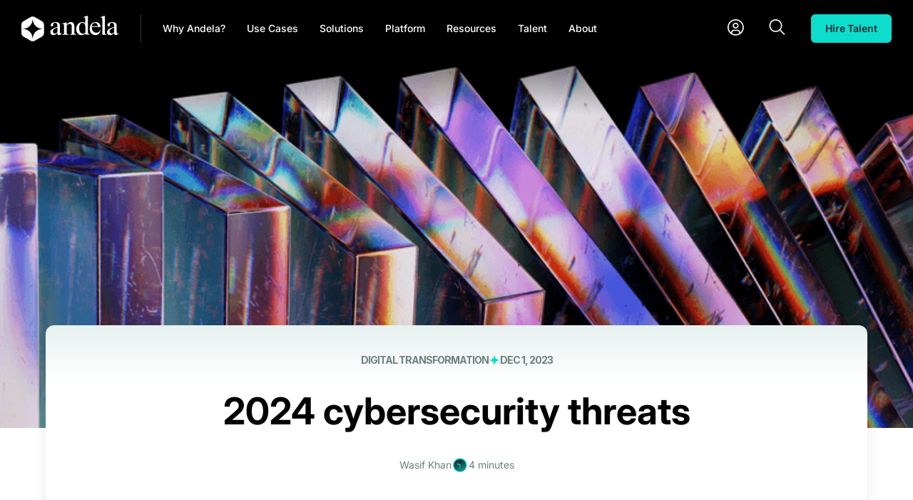

--- FILE ---
content_type: text/html; charset=utf-8
request_url: https://andela.com/blog-posts/emerging-cybersecurity-threats-in-2024-what-to-watch-out-for
body_size: 28893
content:
<!DOCTYPE html><!-- Last Published: Wed Dec 10 2025 21:30:11 GMT+0000 (Coordinated Universal Time) --><html data-wf-domain="enterprise.andela.com" data-wf-page="6630f698547d803086a4c639" data-wf-site="660dcc7f45ad8881324199b5" lang="en" data-wf-collection="6630f698547d803086a4c607" data-wf-item-slug="emerging-cybersecurity-threats-in-2024-what-to-watch-out-for"><head><meta charset="utf-8"/><title>Andela | 2024 cybersecurity threats</title><meta content="In this Writer&#x27;s Room blog, Andela community member Wasif Khan predicts the cybersecurity threats that organizations need to look out for in 2024 to stay one step ahead!" name="description"/><meta content="Andela | 2024 cybersecurity threats" property="og:title"/><meta content="In this Writer&#x27;s Room blog, Andela community member Wasif Khan predicts the cybersecurity threats that organizations need to look out for in 2024 to stay one step ahead!" property="og:description"/><meta content="https://cdn.prod.website-files.com/662a92b5eabc16e9e3bc35d5/6644b66c23d8c53c4e821eee_ForTalent_DigitalTransformation_Emerging-cybersecurity-threats_Thumbnail.avif" property="og:image"/><meta content="Andela | 2024 cybersecurity threats" property="twitter:title"/><meta content="In this Writer&#x27;s Room blog, Andela community member Wasif Khan predicts the cybersecurity threats that organizations need to look out for in 2024 to stay one step ahead!" property="twitter:description"/><meta content="https://cdn.prod.website-files.com/662a92b5eabc16e9e3bc35d5/6644b66c23d8c53c4e821eee_ForTalent_DigitalTransformation_Emerging-cybersecurity-threats_Thumbnail.avif" property="twitter:image"/><meta property="og:type" content="website"/><meta content="summary_large_image" name="twitter:card"/><meta content="width=device-width, initial-scale=1" name="viewport"/><link href="https://cdn.prod.website-files.com/660dcc7f45ad8881324199b5/css/e25-andela.shared.655ed16b6.min.css" rel="stylesheet" type="text/css"/><link href="https://cdn.prod.website-files.com/660dcc7f45ad8881324199b5/css/e25-andela.6630f698547d803086a4c639-ab2046587.min.css" rel="stylesheet" type="text/css"/><style>html.w-mod-js:not(.w-mod-ix3) :is(.fs-consent_banner) {visibility: hidden !important;}</style><link href="https://fonts.googleapis.com" rel="preconnect"/><link href="https://fonts.gstatic.com" rel="preconnect" crossorigin="anonymous"/><script src="https://ajax.googleapis.com/ajax/libs/webfont/1.6.26/webfont.js" type="text/javascript"></script><script type="text/javascript">WebFont.load({  google: {    families: ["Droid Serif:400,400italic,700,700italic","Inter:300,regular,500,600,700,800"]  }});</script><script type="text/javascript">!function(o,c){var n=c.documentElement,t=" w-mod-";n.className+=t+"js",("ontouchstart"in o||o.DocumentTouch&&c instanceof DocumentTouch)&&(n.className+=t+"touch")}(window,document);</script><link href="https://cdn.prod.website-files.com/660dcc7f45ad8881324199b5/6660c609f4152344697c0468_6488d4417cfc510dd4a63f0a_favicon.png" rel="shortcut icon" type="image/x-icon"/><link href="https://cdn.prod.website-files.com/660dcc7f45ad8881324199b5/6660c60cee20ace9752e59c6_6488d446646e7274f07e1744_webclip.png" rel="apple-touch-icon"/><link href="https://www.andela.com/blog-posts/emerging-cybersecurity-threats-in-2024-what-to-watch-out-for" rel="canonical"/><link href="rss.xml" rel="alternate" title="RSS Feed" type="application/rss+xml"/><!-- Mutiny scrim and Mutiny client -->
<script>
    (function () { var a = window.mutiny = window.mutiny || {}; if (!window.mutiny.client) { a.client = { _queue: {} }; var b = ["identify", "trackConversion"]; var c = [].concat(b, ["defaultOptOut", "optOut", "optIn"]); var d = function factory(c) { return function () { for (var d = arguments.length, e = new Array(d), f = 0; f < d; f++) { e[f] = arguments[f] } a.client._queue[c] = a.client._queue[c] || []; if (b.includes(c)) { return new Promise(function (b, d) { a.client._queue[c].push({ args: e, resolve: b, reject: d }) }) } else { a.client._queue[c].push({ args: e }) } } }; c.forEach(function (b) { a.client[b] = d(b) }) } })();
</script>
<script data-cfasync="false"
    src="https://client-registry.mutinycdn.com/personalize/client/a1baf26ed2d1c755.js"></script>

<!-- Preconnect to Webflow CDN -->
<link rel="preconnect" href="https://cdn.prod.website-files.com">

<!-- Preconnect to other CDNs -->
<link rel="preconnect" href="https://cdnjs.cloudflare.com">
<link rel="preconnect" href="https://cdn.jsdelivr.net">
<link rel="preconnect" href="https://unpkg.com">

<!-- Preconnect to Google Cloud Storage -->
<link rel="preconnect" href="https://storage.googleapis.com">

<!-- Preload main.js -->
<link rel="preload" href="https://storage.googleapis.com/andela-uploads/client-assets/sandbox/main.min.1.0.2.js" as="script">

<!-- Preload main stylesheet -->
<link rel="preload" href="https://storage.googleapis.com/andela-uploads/client-assets/css/style.css?v=1.14" as="style">

<!-- Ensure the preloaded CSS is also applied -->
<link rel="stylesheet" href="https://storage.googleapis.com/andela-uploads/client-assets/css/style.css?v=1.14">

<!-- Fancybox CSS -->
<link rel="stylesheet" href="https://cdn.jsdelivr.net/npm/@fancyapps/ui@5.0/dist/fancybox/fancybox.css">

<!-- Finsweet Cookie Consent -->
<script async src="https://cdn.jsdelivr.net/npm/@finsweet/cookie-consent@1/fs-cc.js" fs-cc-mode="opt-in"
    fs-cc-debug="false"></script>

<!-- Google Tag Manager -->
<script>(function (w, d, s, l, i) {
        w[l] = w[l] || []; w[l].push({
            'gtm.start':
                new Date().getTime(), event: 'gtm.js'
        }); var f = d.getElementsByTagName(s)[0],
            j = d.createElement(s), dl = l != 'dataLayer' ? '&l=' + l : ''; j.async = true; j.src =
                'https://www.googletagmanager.com/gtm.js?id=' + i + dl; f.parentNode.insertBefore(j, f);
    })(window, document, 'script', 'dataLayer', 'GTM-MSDC94KK');</script>
<!-- End Google Tag Manager --><script src="https://cdn.prod.website-files.com/660dcc7f45ad8881324199b5%2F6544eda5f000985a163a8687%2F68927a251271574eb391899b%2Ffinsweetcomponentsconfig-1.0.11.js" type="module" async="" siteId="660dcc7f45ad8881324199b5" finsweet="components"></script><script src="https://api.consentpro.com/v1/cdn/runtime/660dcc7f45ad8881324199b5/45751f5285a36a93.js" type="text/javascript" finsweet="consentpro" async=""></script></head><body class="andl-body"><div class="page-wrapper"><div class="styles-global w-embed"><style>
:root {
  --sprite-url: url('https://storage.googleapis.com/andela-uploads/uploads/sprite_file-v17.svg');
  --notification-bg-pattern-large: url("https://cdn.prod.website-files.com/660dcc7f45ad8881324199b5/6662cc938843109182e2cd39_notification-pattern-12.png");
  --notification-bg-pattern-small: url("https://cdn.prod.website-files.com/660dcc7f45ad8881324199b5/6662cc93ebd10eda404afe3e_notification-pattern-13.png");
  --notification-logo-small: url("https://cdn.prod.website-files.com/660dcc7f45ad8881324199b5/6662cc93fb59e551fe7827ef_notification-andela-logo.png");
}
html.wf-design-mode a.button-arrow {
	outline: 1px solid rgb(51, 51, 51, 0.5);
}
html.wf-design-mode .w-tab-pane {
  display: block !important;
}


[text-wrap="balance"] {
	text-wrap:balance;
}

[text-wrap="pretty"] {
	text-wrap:pretty;
}

</style></div><div class="is-show-mobile"><div class="page-header page-header-dark"><div data-wf--main-navigation--variant="bg-transparent" data-animation="default" data-collapse="medium" data-duration="400" data-easing="ease-in" data-easing2="ease-out" role="banner" class="main-nav w-nav"><div class="main-nav-container w-container"><div class="main-nav-container-wrapper"><a href="/" class="brand w-nav-brand"><img src="https://cdn.prod.website-files.com/660dcc7f45ad8881324199b5/66267ca5100e5bf7643aa0c9_andela-logo-white.svg" loading="lazy" alt="" class="brand-logo"/><img src="https://cdn.prod.website-files.com/660dcc7f45ad8881324199b5/66267ca5100e5bf7643aa0d6_andela_logo.svg" loading="eager" alt="" class="brand-logo-active"/></a><link rel="prefetch" href="/"/><nav role="navigation" class="nav-menu w-nav-menu"><div class="main-nav-vertical-line"></div><div class="header-navigation-html-embed w-embed"><style>
html.wf-design-mode .main-nav-item-icon:after {
  top: calc(50% - 11px);
  left: calc(50% - 11px);
}

.main-nav-item-icon:after {
  position: absolute;
  background: var(--sprite-url) center center no-repeat;
  content: "";
}

.main-nav-item-icon-user:after {
  width: 23px;
  height: 23px;
  background-position: -6px -6px;
}

.main-nav-item-icon-search:after {
  width: 23px;
  height: 22px;
  background-position: -61px -6px;
}

.fixed-menu .main-nav-item-icon-search:after {
  background-position: -163px -6px;
}

.fixed-menu .main-nav-item-icon-user:after {
  background-position: -33px -6px;
}

.main-nav-menu-dropdown .w-dropdown-toggle:hover .main-nav-item-icon,
.main-nav-menu-dropdown .w-dropdown-toggle:hover .main-nav-menu-dropdown-text,
.main-nav-menu-dropdown-icon .w-dropdown-toggle:hover .main-nav-item-icon,
.main-nav-menu-dropdown-icon .w-dropdown-toggle:hover .main-nav-menu-dropdown-text {
  opacity: 0.6;
}

.fixed-menu .brand-logo,
.mobile-menu-open .brand-logo,
.page-header-dark .brand-logo {
  opacity: 0;
  visibility: hidden;
}

.fixed-menu .brand-logo-active,
.mobile-menu-open .brand-logo-active,
.page-header-dark .brand-logo-active {
  opacity: 1;
  visibility: visible;
}

.fixed-menu .main-nav-menu-dropdown-text,
.mobile-menu-open .main-nav-menu-dropdown-text,
.page-header-dark .main-nav-menu-dropdown-text {
  color: #173b3f;
}

.fixed-menu .main-nav-vertical-line,
.mobile-menu-open .main-nav-vertical-line,
.page-header-dark .main-nav-vertical-line {
  background: #173b3f;
  opacity: 0.2;
}

.fixed-menu .main-nav-item-icon-user,
.mobile-menu-open .main-nav-item-icon-user,
.page-header-dark .main-nav-item-icon-user {
  width: 24px;
  height: 23px;
  background-position: -33px -6px;
}

.fixed-menu .main-nav-item-icon-search,
.mobile-menu-open .main-nav-item-icon-search,
.page-header-dark .main-nav-item-icon-search {
  width: 23px;
  height: 22px;
  background-position: -163px -6px;
}

.page-header-dark .main-nav-item-icon-user:after {
  background-position: -33px -6px;
}

.page-header-dark .main-nav-item-icon-search:after {
  background-position: -163px -6px;
}

.page-header .w-nav-link.w--current {
  color: #fff;
}

.fixed-menu .main-nav,
.mobile-menu-open .main-nav {
  background-color: #fff;
  box-shadow: 0 0 20px 0 rgba(0, 0, 0, 0.1);
}

.fixed-menu .main-nav-menu-dropdown-text,
.mobile-menu-open .main-nav-menu-dropdown-text {
  opacity: 0.4;
}

.fixed-menu .main-nav-menu-dropdown-text {
  opacity: 1;
}

.fixed-menu .main-nav-menu-dropdown--active .main-nav-menu-dropdown-text,
.mobile-menu-open .main-nav-menu-dropdown--active .main-nav-menu-dropdown-text {
  opacity: 1;
}

@media screen and (min-width: 992px) and (max-width: 1199px) {
  .main-nav-menu-dropdown-text,
  .primary-button.main-nav-feature-btn {
    font-size: 12px;
  }
  .main-nav-item-icon {
    transform: scale(0.7);
  }
  .main-nav-menu-dropdown-icon.main-nav-menu-search-dropdown,
  .primary-button.main-nav-feature-btn {
    margin-left: 10px;
  }
  .main-nav .w-dropdown-toggle {
    padding: 7px 10px;
  }
  .main-nav-menu-dropdown-icon .w-dropdown-toggle {
    padding: 7px 0;
  }
  .main-nav-container-wrapper {
    grid-template-columns: 130px 1fr;
  }
  .main-nav-vertical-line {
    margin-right: 10px;
  }
  .brand-logo,
  .brand-logo-active {
    width: 110px;
    height: 28px;
  }
}
@media screen and (max-width: 992px) {
  .main-nav-menu-toggle-animated:after,
  .main-nav-menu-toggle-animated:before {
    position: absolute;
    display: block;
    width: 25px;
    height: 2px;
    border-radius: 1px;
    background-color: #fff;
    content: "";
    transition-duration: 0.15s;
    transition-property: transform;
    transition-timing-function: ease;
  }
  .main-nav-menu-toggle-animated:before {
    top: 8px;
  }
  .main-nav-menu-toggle-animated:after {
    top: 16px;
  }
  .main-nav-menu-btn,
  .main-nav-menu-btn.w--open {
    background-color: rgba(0, 0, 0, 0);
  }
  .main-nav-menu-btn.w--open .main-nav-menu-toggle-animated {
    top: 12px;
    transform: translate3d(0, 5px, 0) rotate(45deg);
  }
  .main-nav-menu-btn.w--open .main-nav-menu-toggle-animated:before {
    opacity: 0;
  }
  .main-nav-menu-btn.w--open .main-nav-menu-toggle-animated:after {
    top: 10px;
    transform: translate3d(0, -10px, 0) rotate(-90deg);
  }
  .fixed-menu .main-nav-menu-toggle-animated,
  .fixed-menu .main-nav-menu-toggle-animated:after,
  .fixed-menu .main-nav-menu-toggle-animated:before,
  .mobile-menu-open .main-nav-menu-toggle-animated,
  .mobile-menu-open .main-nav-menu-toggle-animated:after,
  .mobile-menu-open .main-nav-menu-toggle-animated:before,
  .page-header-dark .main-nav-menu-toggle-animated,
  .page-header-dark .main-nav-menu-toggle-animated:after,
  .page-header-dark .main-nav-menu-toggle-animated:before {
    background-color: #173b3f;
  }
  .mobile-menu-open {
    overflow: hidden;
  }
}

</style></div><div class="header-dropdown-html-embed w-embed"><style>
/* stylelint-disable declaration-no-important */
.solutions-dropdown .highlighted-link::before,
.solutions-dropdown .highlighted-link::after {
  position: absolute;
  background: var(--sprite-url);
  background-repeat: no-repeat;
  content: "";
}

.solutions-dropdown .submenu-column__one {
  background: url("https://cdn.prod.website-files.com/660dcc7f45ad8881324199b5/6662da9872ceb9fb1bcfc1bd_header-dropdown-solutions-pattern.svg") right bottom no-repeat, #fff;
}

.solutions-dropdown .highlighted-link::before {
  left: 0;
  width: 28px;
  height: 28px;
  background-position: -171px -316px;
}

.solutions-dropdown .highlighted-link::after {
  right: -29px;
  width: 20px;
  height: 18px;
  background-position: -132px -317px;
  transition: 0.2s ease;
}

.solutions-dropdown .highlighted-link:hover::after {
  right: -35px;
}

.solutions-dropdown .submenu-level3__item {
  margin-bottom: 26px;
}

.solutions-dropdown .submenu-level1-platform {
  padding-bottom: 35px;
  border-bottom: 1px solid #b0d6ce;
  margin-bottom: 43px;
}

.solutions-dropdown .submenu-column__one {
  padding-bottom: 62px;
}

.solutions-dropdown .submenu-column__one .submenu-sub-column:last-of-type {
  margin-left: -6px;
}

.solutions-dropdown .mobile-only {
  display: none;
}

@media screen and (max-width: 991px) {
  .solutions-dropdown {
    right: auto;
    width: 100% !important;
  }
  .solutions-dropdown .submenu-level1__item-cta {
    margin-bottom: 0;
  }
  .solutions-dropdown .submenu-column__one {
    background: rgba(0, 0, 0, 0);
  }
  .solutions-dropdown .highlighted-link {
    display: none;
  }
  .solutions-dropdown .submenu-level1-platform {
    padding-bottom: 0;
    border-bottom: none;
    margin-bottom: 30px;
  }
  .solutions-dropdown .submenu-level1-platform .submenu-level1__item {
    margin-bottom: 30px;
  }
  .solutions-dropdown .mobile-only {
    display: block;
  }
}
.login-dropdown {
  margin-top: 0;
  margin-left: -30px;
  background: rgba(0, 0, 0, 0);
}

.login-dropdown .submenu-column {
  min-width: 226px;
}

.login-dropdown .submenu__wrapper .submenu-column__one-platform {
  padding: 30px !important;
}

.login-dropdown .submenu-column .submenu-level3__item {
  margin-bottom: 32px;
}

.login-dropdown .submenu-level3__item-title {
  font-size: 16px;
}

.login-dropdown .submenu-column .submenu-level3__item:last-of-type {
  margin-bottom: 0;
}

.submenu-level1__item-cta:after,
.submenu-post__cta:after {
  position: absolute;
  top: 2px;
  right: 0;
  display: block;
  width: 17px;
  height: 12px;
  background: var(--sprite-url);
  background-position: -197px -106px;
  background-repeat: no-repeat;
  content: "";
  transition: right 0.3s ease-in-out;
}

.submenu-level3__item-title:after {
  position: absolute;
  top: 2px;
  left: 0;
  display: block;
  width: 17px;
  height: 12px;
  background: var(--sprite-url);
  background-position: -123px -323px;
  background-repeat: no-repeat;
  content: "";
}

.main-nav-menu-dropdown {
  -webkit-tap-highlight-color: rgba(0, 0, 0, 0);
}

@keyframes popUp {
  0% {
    opacity: 0;
    scale: 0.9;
  }
  100% {
    opacity: 1;
    scale: 1;
  }
}
.search-open {
  overflow: hidden;
}

.search-popup {
  position: fixed;
  top: 0;
  left: 0;
  width: 100%;
  height: 120vh;
  background: rgba(23, 59, 63, 0.5);
  text-align: center;
}

.search-popup .w-input {
  border: none;
  box-shadow: 0px 0px 30px 0px rgba(0, 0, 0, 0.1019607843);
}

input:-internal-autofill-selected {
  background-color: #fff !important;
}

.search-popup form .w-button {
  right: 40px;
}

.search-popup.active {
  display: block;
}

.search-popup.active form {
  animation: popUp 0.3s ease-in-out;
}

.search-popup form {
  position: relative;
  max-width: 980px;
  margin: 0 auto;
  margin-top: 0px;
}

.search-popup input[type=text]::placeholder {
  color: #475653;
  font-size: 18px;
  font-weight: 400;
  line-height: 1.4;
}

.search-popup__close-icon:after {
  position: absolute;
  top: 5px;
  right: 0;
  display: block;
  width: 20px;
  height: 20px;
  background: var(--sprite-url);
  background-position: -202px -318px;
  background-repeat: no-repeat;
  content: "";
}

@media screen and (min-width: 992px) {
  .dropdown-list.w--open,
  .login-dropdown.w--open {
    opacity: 1 !important;
    pointer-events: auto;
  }
  .submenu-level3__item-title {
    transition: padding-left 0.3s ease;
  }
  .submenu-level1-adaptive:after {
    position: absolute;
    bottom: 0px;
    left: 0;
    display: block;
    width: 100%;
    height: 1px;
    background: #b0d6ce;
    content: "";
    opacity: 0.5;
  }
  .submenu-level2__item-inner:after {
    position: absolute;
    top: 0px;
    left: 0;
    display: block;
    width: 1px;
    height: 100%;
    background: linear-gradient(180deg, #173b3f 35.23%, rgba(23, 59, 63, 0) 100%);
    content: "";
  }
  .submenu-level2__item-inner::before {
    position: absolute;
    top: 0px;
    left: 0;
    display: none;
    width: 2px;
    height: 100%;
    background: #0fddcc;
    content: "";
    transition: 0.3s height ease-in-out;
  }
  .submenu-level3__item-title:after {
    width: 7px;
    height: 11px;
    background-position: -123px -323px;
    transition: width 0.4s ease;
  }
  .submenu-level3__item-title:before {
    position: absolute;
    top: 2px;
    left: 0;
    display: block;
    width: 0;
    height: 12px;
    background: var(--sprite-url);
    background-position: -134px -323px;
    background-repeat: no-repeat;
    content: "";
    transition: width 0.4s ease;
  }
  .submenu-level1__item:hover .submenu-level1__item-cta:after {
    right: -5px;
  }
  .submenu-level2__item:hover .submenu-level2__item-title {
    color: #0fddcc;
  }
  .submenu-level2__item .submenu-level2__item-title:after {
    position: absolute;
    top: 4px;
    right: -27px;
    display: block;
    width: 17px;
    height: 12px;
    background: var(--sprite-url);
    background-position: -134px -323px;
    background-repeat: no-repeat;
    content: "";
    opacity: 0;
    transition: 0.3s opacity ease-in-out;
  }
  .submenu-level2__item:hover .submenu-level2__item-title:after {
    opacity: 1;
  }
  .submenu-level2__item:hover .submenu-level2__item-desc {
    text-decoration: underline;
  }
  .submenu-level2__item:hover .submenu-level2__item-inner:after {
    display: none;
  }
  .submenu-level2__item:hover .submenu-level2__item-inner::before {
    display: block;
  }
  .submenu-level3__item:hover .submenu-level3__item-title:after {
    width: 17px;
    height: 12px;
    background-position: -134px -323px;
  }
  .submenu-level3__item:hover .submenu-level3__item-title {
    padding-left: 31px;
    color: #0fddcc;
  }
  .submenu-post:hover .submenu-post__cta::after {
    right: -5px;
    background-position: -110px -34px;
  }
  .submenu-post:hover .submenu-post__inner-content {
    background-color: #173b3f;
  }
  .submenu-post:hover .submenu-post__category,
  .submenu-post:hover .submenu-post__title,
  .submenu-post:hover .submenu-post__cta {
    color: #fff;
  }
  .submenu-post:hover:hover .submenu-post__img {
    transform: scale(1.1);
  }
}
@media screen and (min-width: 1200px) {
  .submenu__wrapper .submenu-column__one {
    padding: 60px 60px 38px;
    gap: 120px;
  }
  .submenu__wrapper .submenu-column__one-platform {
    padding: 60px 60px 34px;
    gap: 80px;
  }
  .submenu__wrapper .submenu-column__one-adaptive {
    padding: 60px 60px 25px;
  }
  .submenu__wrapper .submenu-column__two {
    padding: 40px 40px 37px;
  }
  .submenu-column.submenu-column__one.submenu-column__one-about {
    padding: 60px 60px 71px;
    gap: 80px;
  }
  .dropdown-list {
    right: calc((100vw - 1170px) / 2);
    width: 1170px;
  }
  .dropdown-list.solutions-dropdown {
    right: calc((100vw - 1030px) / 2);
    width: 1030px;
  }
}
@media screen and (max-width: 991px) {
  .main-nav-menu-search-dropdown {
    padding: 0;
    margin-right: 21px;
  }
  .search-popup__close-icon:after {
    top: 0px;
    transform: scale(0.9);
  }
  .search-popup input[type=text]::placeholder {
    color: #475653;
    font-size: 13px;
    font-weight: 400;
    line-height: 1.4;
  }
  .search-popup form .w-button {
    right: 20px;
  }
  .search-toggle {
    display: flex !important;
    align-content: center;
    align-items: center;
    justify-content: center;
    margin: 5px 20px 5px;
  }
  .main-nav-menu-dropdown:last-of-type {
    border-bottom: 1px solid #b0d6ce;
  }
  .submenu-level1__item-title-platform br {
    display: none;
  }
  .submenu-level2__item-inner:after {
    position: absolute;
    top: 8px;
    left: 0;
    display: block;
    width: 11px;
    height: 2px;
    background: var(--sprite-url);
    background-position: -219px -111px;
    background-repeat: no-repeat;
    content: "";
  }
  .submenu-level3__item-title:after {
    top: 6px;
    width: 11px;
    height: 2px;
    background-position: -219px -111px;
    opacity: 1;
  }
  .submenu-level3__item-title::before {
    top: 6px;
    width: 11px;
    height: 2px;
    background-position: -219px -111px;
    opacity: 0;
  }
  .submenu-level2.submenu-level2-platform:last-child {
    margin-bottom: 0;
  }
  .dropdown-list.w--open {
    height: auto;
    border-top: 1px solid #b0d6ce;
  }
  .dropdown-list.w--open .submenu__wrapper {
    opacity: 1;
    transform: translateY(0);
  }
  .main-nav-dropdown-toggle:after {
    position: absolute;
    top: calc(50% - 5px);
    right: 19px;
    display: block;
    width: 12px;
    height: 8px;
    background: var(--sprite-url);
    background-position: -76px -69px;
    background-repeat: no-repeat;
    content: "";
    transform: rotate(0deg);
    transition: transform 0.7s ease-in-out;
  }
  .main-nav-dropdown-toggle[aria-expanded=true]:after {
    transform: rotate(180deg);
  }
  .main-nav-menu-dropdown-text {
    color: #010101 !important;
    opacity: 1 !important;
  }
}
@media screen and (min-width: 992px) and (max-width: 1200px) {
  .submenu-column-talent {
    gap: 15px !important;
  }
  .submenu-level2-wrapper-talent {
    gap: 20px !important;
  }
}

</style></div><div data-hover="false" data-delay="0" class="main-nav-menu-dropdown w-dropdown"><div class="main-nav-dropdown-toggle w-dropdown-toggle"><div class="icon w-icon-dropdown-toggle"></div><div class="main-nav-menu-dropdown-text">Why Andela?</div></div><nav class="dropdown-list dropdown-list-content w-dropdown-list"><div class="submenu__wrapper"><div class="submenu-column submenu-column__one"><div class="submenu-sub-column"><div class="submenu-level1"><div class="submenu-level1__item submenu-level1__item-why"><a href="/why-andela" class="submenu-link w-inline-block"><div class="submenu-level1__item-title">Why Andela</div><p class="submenu-level1__item-desc submenu-level1__item-desc-why">Our vast network of technologists and AI-driven matching help you hire the world&#x27;s best.</p><div class="submenu-level1__item-cta">Learn More</div><img src="https://cdn.prod.website-files.com/660dcc7f45ad8881324199b5/665a686cac4ba590aeda2c34_ForCompanies_AdaptiveHiring_5-steps-to-building-a-successful-global-team_InteriorPage-dd.avif" loading="lazy" alt="" class="submenu-level1__item-img"/></a></div></div></div><div class="submenu-sub-column"><div class="submenu-level2"><div class="submenu-level2__item"><a href="/our-talent-community" class="submenu-link w-inline-block"><div class="submenu-level2__item-inner"><div class="submenu-level2__item-title">Our Talent Community</div><p class="submenu-level2__item-desc">We don’t just find the best talent — we cultivate it.</p></div></a></div><div class="submenu-level2__item"><a href="/untapped-talent-markets" class="submenu-link w-inline-block"><div class="submenu-level2__item-inner"><div class="submenu-level2__item-title">Untapped Talent Markets</div><p class="submenu-level2__item-desc">The talent you need is in untapped emerging markets.</p></div></a></div><div class="submenu-level2__item"><a href="/why-andela/mission-focused" class="submenu-link w-inline-block"><div class="submenu-level2__item-inner"><div class="submenu-level2__item-title">Mission Focused</div><p class="submenu-level2__item-desc">Andela talent improves their career trajectories and quality of life.</p></div></a></div></div><div class="submenu-level3"><div class="submenu-level3__title">Impact</div><div class="submenu-level3__item"><a href="/customer-stories" class="submenu-link w-inline-block"><div class="submenu-level3__item-title">Customer Stories</div></a></div><div class="submenu-level3__item"><a href="/forrester-tei-study" class="submenu-link w-inline-block"><div class="submenu-level3__item-title">Forrester Total Economic Impact (TEI) Study</div></a></div><div class="submenu-level3__item"><a href="/humans-of-andela" class="submenu-link w-inline-block"><div class="submenu-level3__item-title">Humans of Andela</div></a></div></div></div></div><div class="submenu-column submenu-column__two"><div class="submenu-post"><a href="/blog-posts/5-steps-to-building-a-successful-global-team" class="submenu-link w-inline-block"><div class="submenu-post__inner"><div class="submenu-post__img-wrapper"><img src="https://cdn.prod.website-files.com/660dcc7f45ad8881324199b5/6663086372ffc5079a02f9d0_why_submenu.webp" loading="lazy" sizes="100vw" srcset="https://cdn.prod.website-files.com/660dcc7f45ad8881324199b5/6663086372ffc5079a02f9d0_why_submenu-p-500.webp 500w, https://cdn.prod.website-files.com/660dcc7f45ad8881324199b5/6663086372ffc5079a02f9d0_why_submenu-p-800.webp 800w, https://cdn.prod.website-files.com/660dcc7f45ad8881324199b5/6663086372ffc5079a02f9d0_why_submenu.webp 960w" alt="" class="submenu-post__img"/></div><div class="submenu-post__inner-content"><div class="submenu-post__category">INSIGHTS</div><div class="submenu-post__title">5 Steps To Building A Successful Global Team</div><div class="submenu-post__cta">Learn More</div></div></div></a></div><img src="https://cdn.prod.website-files.com/660dcc7f45ad8881324199b5/66324c7108030f158eedcad7_Vector%20(5).avif" loading="lazy" alt="" class="submenu-column__two-pattern"/></div></div></nav></div><div data-hover="false" data-delay="0" class="main-nav-menu-dropdown w-dropdown"><div class="main-nav-dropdown-toggle w-dropdown-toggle"><div class="icon w-icon-dropdown-toggle"></div><div class="main-nav-menu-dropdown-text">Use Cases</div></div><nav class="dropdown-list dropdown-list-adaptive dropdown-list-content w-dropdown-list"><div class="submenu__wrapper"><div class="submenu-column submenu-column__one submenu-column__one-adaptive is-small-padding-top"><div class="submenu-sub-column"><div class="submenu-level1 submenu-level1-adaptive"><div class="submenu-level1__item"><a href="/solutions/use-cases/custom-software-development" class="submenu-link w-inline-block"><div class="submenu-level1__item-title">Custom Software Development</div><p class="submenu-level1__item-desc">Take a flexible, scalable, and borderless approach to building tech teams prioritizing quality and skills over location.</p><div class="submenu-level1__item-cta submenu-level1__item-cta-adaptive">Learn More</div></a></div></div></div><div class="submenu-sub-column"><div class="submenu-level2"><div class="submenu-level2__item"><a href="/solutions/use-cases/generative-ai-engagement-model" class="submenu-link w-inline-block"><div class="submenu-level2__item-inner"><div class="submenu-level2__item-title">GenAI Engagement Model</div><p class="submenu-level2__item-desc">​​An AI-powered platform finds your perfect matches quickly, getting your projects started fast.</p></div></a></div></div></div></div><div class="submenu-column submenu-column__two submenu-column__two-adaptive is-show-mobile"><div class="submenu-post"><div class="submenu-level3"><div class="submenu-level-3-label">Our technical talent can help you</div><div class="submenu-level3__item"><a href="/solutions/use-cases/web-app-development" class="submenu-link w-inline-block"><div class="submenu-level3__item-title">Web Application Development</div></a></div><div class="submenu-level3__item"><a href="/solutions/use-cases/legacy-system-modernization" class="submenu-link w-inline-block"><div class="submenu-level3__item-title">Modernize Outdated Systems</div></a></div><div class="submenu-level3__item"><a href="/solutions/use-cases/cloud-migrations" class="submenu-link w-inline-block"><div class="submenu-level3__item-title">Seamless Cloud Migrations</div></a></div></div></div><img src="https://cdn.prod.website-files.com/660dcc7f45ad8881324199b5/66324c7108030f158eedcad7_Vector%20(5).avif" loading="lazy" alt="" class="submenu-column__two-pattern is-hide-mobile"/></div></div></nav></div><div data-hover="false" data-delay="0" class="main-nav-menu-dropdown w-dropdown"><div class="main-nav-dropdown-toggle w-dropdown-toggle"><div class="icon w-icon-dropdown-toggle"></div><div class="main-nav-menu-dropdown-text">Solutions</div></div><nav class="dropdown-list solutions-dropdown dropdown-list-content w-dropdown-list"><div class="submenu__wrapper submenu__wrapper-resources"><div class="submenu-column submenu-column__one submenu-column__one-platform submenu-column__one-solutions"><div class="submenu-sub-column"><div class="submenu-level1 submenu-level1-platform submenu-level1-solution"><div class="submenu-level1__item"><a href="/solutions/flexible-engagement-model" class="submenu-link w-inline-block"><div class="submenu-level1__item-title">Flexible Engagement Models</div><p class="submenu-level1__item-desc">Build, manage, and pay teams in whatever configuration helps you deliver projects faster.</p><div class="submenu-level1__item-cta submenu-level1__item-cta-solution">Learn More</div></a></div><div class="submenu-level3__item mobile-only"><a href="#" class="submenu-link w-inline-block"><div class="submenu-level3__item-title">Browse Talent</div></a></div></div><a href="https://client.andela.com/onboarding" target="_blank" class="link-2 highlighted-link">Browse Talent</a></div><div class="submenu-sub-column submenu-sub-column-solutions"><div class="submenu-level3"><div class="submenu-level-3-label">Functions</div><div class="submenu-level3__item"><a href="/functions/application-engineering" class="submenu-link w-inline-block"><div class="submenu-level3__item-title">Application Development</div></a></div><div class="submenu-level3__item"><a href="/functions/data-science-ai" class="submenu-link w-inline-block"><div class="submenu-level3__item-title">Data Science &amp; AI</div></a></div><div class="submenu-level3__item"><a href="/functions/data-engineering-analytics" class="submenu-link w-inline-block"><div class="submenu-level3__item-title">Data Engineering &amp; Analytics</div></a></div><div class="submenu-level3__item"><a href="/functions/cloud-devops" class="submenu-link w-inline-block"><div class="submenu-level3__item-title">Cloud &amp; DevOps</div></a></div></div></div><div class="submenu-sub-column"><div class="submenu-level3"><div class="submenu-level-3-label">Adaptive Hiring</div><div class="submenu-level3__item"><a href="/adaptive-hiring" class="submenu-link w-inline-block"><div class="submenu-level3__item-title">Adaptive Hiring Overview</div></a></div><div class="submenu-level3__item"><a href="/adaptive-hiring/how-andela-works" class="submenu-link w-inline-block"><div class="submenu-level3__item-title">How Andela Works</div></a></div><div class="submenu-level3__item"><a href="/blog-posts/how-to-successfully-manage-remote-teams" class="submenu-link w-inline-block"><div class="submenu-level3__item-title">Successfully Manage Remote Teams</div></a></div></div></div></div></div></nav></div><div data-hover="false" data-delay="0" class="main-nav-menu-dropdown w-dropdown"><div class="main-nav-dropdown-toggle w-dropdown-toggle"><div class="icon w-icon-dropdown-toggle"></div><div class="main-nav-menu-dropdown-text">Platform</div></div><nav class="dropdown-list dropdown-list-content w-dropdown-list"><div class="submenu__wrapper"><div class="submenu-column submenu-column__one submenu-column__one-platform"><div class="submenu-sub-column"><div class="submenu-level1 submenu-level1-platform submenu-level1-platform2"><div class="submenu-level1__item submenu-level1__item-platform"><a href="/platform/platform-overview" class="submenu-link w-inline-block"><div class="submenu-level1__item-title submenu-level1__item-title-platform">Andela <br/>Talent Cloud™</div><p class="submenu-level1__item-desc">The only AI-powered platform you need for simplified global tech hiring.</p><div class="submenu-level1__item-cta submenu-level1__item-cta-platform">Learn More</div></a></div></div></div><div class="submenu-sub-column"><div class="submenu-level2-wrapper"><div class="submenu-level2 submenu-level2-platform"><div class="submenu-level2-title submenu-level2-title-platform">Products</div><div class="submenu-level2__item"><a href="https://www.qualified.io/" target="_blank" class="submenu-link w-inline-block"><div class="submenu-level2__item-inner"><div class="submenu-level2__item-title">Qualified by Andela</div><p class="submenu-level2__item-desc">The leading skills assessment platform for top technologists.</p></div></a></div><div class="submenu-level2__item"><a href="/platform/andela-pay" class="submenu-link w-inline-block"><div class="submenu-level2__item-inner"><div class="submenu-level2__item-title">Andela Pay</div><p class="submenu-level2__item-desc">Seamlessly pay and manage global contractors in more than 100 countries.</p></div></a></div></div><div class="submenu-level2 submenu-level2-platform"><div class="submenu-level2-title">Integrations</div><div class="submenu-level2__item"><a href="/platform/integrations" class="submenu-link w-inline-block"><div class="submenu-level2__item-inner"><div class="submenu-level2__item-title">Andela Connect</div><p class="submenu-level2__item-desc">Create a job and get recommendations for qualified talent in seconds.</p></div></a></div></div></div></div></div><div class="submenu-column submenu-column__two"><div class="submenu-post"><a href="/blog-posts/ai-tools-managed-it-services-for-business-success" class="submenu-link w-inline-block"><div class="submenu-post__inner"><div class="submenu-post__img-wrapper"><img src="https://cdn.prod.website-files.com/660dcc7f45ad8881324199b5/665a68d0fb4baf76b83a5923_AI-tools-IT-services-InteriorHero-tiny.avif" loading="lazy" alt="" class="submenu-post__img"/></div><div class="submenu-post__inner-content"><div class="submenu-post__category">BLOG</div><div class="submenu-post__title">AI Tools &amp; managed IT Services for business success</div><div class="submenu-post__cta submenu-post__cta-platform">Learn More</div></div></div></a></div><img src="https://cdn.prod.website-files.com/660dcc7f45ad8881324199b5/66324c7108030f158eedcad7_Vector%20(5).avif" loading="lazy" alt="" class="submenu-column__two-pattern"/></div></div></nav></div><div data-hover="false" data-delay="0" class="main-nav-menu-dropdown w-dropdown"><div class="main-nav-dropdown-toggle w-dropdown-toggle"><div class="icon w-icon-dropdown-toggle"></div><div class="main-nav-menu-dropdown-text">Resources</div></div><nav class="dropdown-list dropdown-list-content w-dropdown-list"><div class="submenu__wrapper submenu__wrapper-resources"><div class="submenu-column submenu-column__one submenu-column__one-platform"><div class="submenu-sub-column"><div class="submenu-level1 submenu-level1-platform submenu-level1-talent"><div class="submenu-level1__item"><a href="/resource-center" class="submenu-link w-inline-block"><div class="submenu-level1__item-title">Resource Center</div><p class="submenu-level1__item-desc submenu-level1__item-desc-resource">Discover how to put Adaptive Hiring to work for your business.</p><div class="submenu-level1__item-cta">View All Resources</div></a></div></div></div><div class="submenu-sub-column submenu-sub-column-resource"><div class="submenu-level3 submenu-level3-resource"><div class="submenu-level3__item submenu-level3__item-resource"><a href="/blog" class="submenu-link w-inline-block"><div class="submenu-level3__item-title submenu-level3__item-title-resource">Blog</div></a></div><div class="submenu-level3__item submenu-level3__item-resource"><a href="/resource-center?type=infographic" class="submenu-link w-inline-block"><div class="submenu-level3__item-title submenu-level3__item-title-resource">Infographics</div></a></div><div class="submenu-level3__item submenu-level3__item-resource"><a href="/resource-center?type=webinar" class="submenu-link w-inline-block"><div class="submenu-level3__item-title submenu-level3__item-title-resource">Webinars</div></a></div><div class="submenu-level3__item submenu-level3__item-resource"><a href="/resource-center?type=ebook" class="submenu-link w-inline-block"><div class="submenu-level3__item-title submenu-level3__item-title-resource">eBooks</div></a></div><div class="submenu-level3__item submenu-level3__item-resource"><a href="/resource-center?type=white-paper" class="submenu-link w-inline-block"><div class="submenu-level3__item-title submenu-level3__item-title-resource">White Papers</div></a></div></div><div class="submenu-level3 submenu-level3-resource"><div class="submenu-level3__item submenu-level3__item-resource"><a href="/resource-center?type=case-study" class="submenu-link w-inline-block"><div class="submenu-level3__item-title submenu-level3__item-title-resource">Case Studies</div></a></div><div class="submenu-level3__item submenu-level3__item-resource"><a href="/customer-stories" class="submenu-link w-inline-block"><div class="submenu-level3__item-title submenu-level3__item-title-resource">Customer Stories</div></a></div><div class="submenu-level3__item submenu-level3__item-resource"><a href="/resource-center?type=video" class="submenu-link w-inline-block"><div class="submenu-level3__item-title submenu-level3__item-title-resource">Videos</div></a></div><div class="submenu-level3__item submenu-level3__item-resource"><a href="/humans-of-andela" class="submenu-link w-inline-block"><div class="submenu-level3__item-title submenu-level3__item-title-resource">Humans of Andela</div></a></div><div class="submenu-level3__item submenu-level3__item-resource"><a href="/profiles-in-brilliance" class="submenu-link w-inline-block"><div class="submenu-level3__item-title submenu-level3__item-title-resource">Profiles in Brilliance</div></a></div></div></div></div><div class="submenu-column submenu-column__two"><div class="submenu-post"><a href="/resources/navigating-remote-work-challenges" class="submenu-link w-inline-block"><div class="submenu-post__inner"><div class="submenu-post__img-wrapper"><img src="https://cdn.prod.website-files.com/660dcc7f45ad8881324199b5/665ea81c86ec74549663d33d_resources_sub_menu.webp" loading="lazy" sizes="100vw" srcset="https://cdn.prod.website-files.com/660dcc7f45ad8881324199b5/665ea81c86ec74549663d33d_resources_sub_menu-p-500.webp 500w, https://cdn.prod.website-files.com/660dcc7f45ad8881324199b5/665ea81c86ec74549663d33d_resources_sub_menu-p-800.webp 800w, https://cdn.prod.website-files.com/660dcc7f45ad8881324199b5/665ea81c86ec74549663d33d_resources_sub_menu.webp 960w" alt="" class="submenu-post__img"/></div><div class="submenu-post__inner-content"><div class="submenu-post__category">WEBINAR</div><div class="submenu-post__title">Navigating Remote Work Challenges With Expert Insights</div><div class="submenu-post__cta">Learn More</div></div></div></a></div><img src="https://cdn.prod.website-files.com/660dcc7f45ad8881324199b5/66324c7108030f158eedcad7_Vector%20(5).avif" loading="lazy" alt="" class="submenu-column__two-pattern"/></div></div></nav></div><div data-hover="false" data-delay="0" class="main-nav-menu-dropdown w-dropdown"><div class="main-nav-dropdown-toggle w-dropdown-toggle"><div class="icon w-icon-dropdown-toggle"></div><div class="main-nav-menu-dropdown-text">Talent</div></div><nav class="dropdown-list dropdown-list-content w-dropdown-list"><div class="submenu__wrapper"><div class="submenu-column submenu-column__one submenu-column__one-platform submenu-column-talent"><div class="submenu-sub-column"><div class="submenu-level1 submenu-level1-platform submenu-level1-talent"><div class="submenu-level1__item"><a href="/why-join-andela" class="submenu-link w-inline-block"><div class="submenu-level1__item-title">Why Join Andela</div><p class="submenu-level1__item-desc">You can live anywhere in the world and work for the world’s best brands.</p><div class="submenu-level1__item-cta">Learn More</div></a></div></div></div><div class="submenu-sub-column"><div class="submenu-level2-wrapper submenu-level2-wrapper-talent"><div class="submenu-level2 submenu-level2-platform submenu-level2-talent"><div class="submenu-level2__item"><a href="/our-process" class="submenu-link w-inline-block"><div class="submenu-level2__item-inner"><div class="submenu-level2__item-title">Our Process</div><p class="submenu-level2__item-desc">Andela technologists are expected to meet the highest standards of professional excellence.</p></div></a></div><div class="submenu-level2__item"><a href="https://talent.andela.com/" target="_blank" class="submenu-link w-inline-block"><div class="submenu-level2__item-inner"><div class="submenu-level2__item-title">Find Opportunities</div><p class="submenu-level2__item-desc">Partner with Andela and take your career to new heights.</p></div></a></div><div class="submenu-level2__item is-mobile-only"><a href="https://talent.andela.com/signup" target="_blank" class="submenu-link w-inline-block"><div class="submenu-level2__item-inner"><div class="submenu-level2__item-title">Sign Up</div><p class="submenu-level2__item-desc">Partner with Andela and take your career to new heights.</p></div></a></div><div class="submenu-level2__item is-mobile-only"><a href="https://payroll.andela.com/" target="_blank" class="submenu-link w-inline-block"><div class="submenu-level2__item-inner"><div class="submenu-level2__item-title">Andela Pay</div><p class="submenu-level2__item-desc">Partner with Andela and take your career to new heights.</p></div></a></div></div><div class="submenu-level2 submenu-level2-platform submenu-level2-talent"><div class="submenu-level2__item submenu-level2__item-talent"><a href="/talent-experience" class="submenu-link w-inline-block"><div class="submenu-level2__item-inner"><div class="submenu-level2__item-title">Talent Experience </div><p class="submenu-level2__item-desc">We’ll support you with the right mix of people, technology, and training.</p></div></a></div><div class="submenu-level3 submenu-level3-resource submenu-level3-talent"><div class="submenu-level3__item submenu-level3__item-talent"><a href="/talent-perks" class="submenu-link w-inline-block"><div class="submenu-level3__item-title">Perks</div></a></div></div></div></div></div></div><div class="submenu-column submenu-column__two"><div class="submenu-post"><a href="/resources/the-shifting-paradigm-of-the-cio" class="submenu-link w-inline-block"><div class="submenu-post__inner"><div class="submenu-post__img-wrapper"><img src="https://cdn.prod.website-files.com/660dcc7f45ad8881324199b5/665ea92d165c16d063d5bfde_talent_submenu.webp" loading="lazy" sizes="100vw" srcset="https://cdn.prod.website-files.com/660dcc7f45ad8881324199b5/665ea92d165c16d063d5bfde_talent_submenu-p-500.webp 500w, https://cdn.prod.website-files.com/660dcc7f45ad8881324199b5/665ea92d165c16d063d5bfde_talent_submenu-p-800.webp 800w, https://cdn.prod.website-files.com/660dcc7f45ad8881324199b5/665ea92d165c16d063d5bfde_talent_submenu.webp 960w" alt="" class="submenu-post__img"/></div><div class="submenu-post__inner-content"><div class="submenu-post__category">EBOOK</div><div class="submenu-post__title">The Shifting Paradigm of the CIO</div><div class="submenu-post__cta">Learn More</div></div></div></a></div><img src="https://cdn.prod.website-files.com/6626099d5f8c781e6020ced1/6626389931023cd31e5d0ef8_Vector%20(5).png" loading="lazy" alt="" class="submenu-column__two-pattern"/></div></div></nav></div><div data-hover="false" data-delay="0" class="main-nav-menu-dropdown w-dropdown"><div class="main-nav-dropdown-toggle w-dropdown-toggle"><div class="icon w-icon-dropdown-toggle"></div><div class="main-nav-menu-dropdown-text">About</div></div><nav class="dropdown-list dropdown-list-content w-dropdown-list"><div class="submenu__wrapper"><div class="submenu-column submenu-column__one submenu-column__one-about"><div class="submenu-sub-column"><div class="submenu-level1 submenu-level1-platform submenu-level1-platform2"><div class="submenu-level1__item"><a href="/about-andela" class="submenu-link w-inline-block"><div class="submenu-level1__item-title">About Andela</div><p class="submenu-level1__item-desc">We believe brilliance is evenly distributed, opportunity is not.</p><div class="submenu-level1__item-cta">Learn More</div></a></div></div></div><div class="submenu-sub-column"><div class="submenu-level2 submenu-level2-about"><div class="submenu-level2__item submenu-level2__item-about"><a href="/about-andela#our-leadership" class="submenu-link submenu-link-about w-inline-block"><div class="submenu-level2__item-inner submenu-level2__item-inner-about"><div class="submenu-level2__item-title">Leadership</div><p class="submenu-level2__item-desc">Meet the team that&#x27;s leading Andela.</p></div></a></div><div class="submenu-level2__item submenu-level2__item-about"><a href="/careers" class="submenu-link submenu-link-about w-inline-block"><div class="submenu-level2__item-inner submenu-level2__item-inner-about"><div class="submenu-level2__item-title">Careers</div><p class="submenu-level2__item-desc">Join a growing team with solid roots.</p></div></a></div><div class="submenu-level2__item submenu-level2__item-about"><a href="/contact-us" class="submenu-link submenu-link-about w-inline-block"><div class="submenu-level2__item-inner submenu-level2__item-inner-about"><div class="submenu-level2__item-title">Contact Us</div><p class="submenu-level2__item-desc">Let us know how we can help.</p></div></a></div><div class="submenu-level2__item submenu-level2__item-about"><a href="/newsroom" class="submenu-link submenu-link-about w-inline-block"><div class="submenu-level2__item-inner submenu-level2__item-inner-about"><div class="submenu-level2__item-title">Press &amp; Media</div><p class="submenu-level2__item-desc">Press releases, news, and media needs.</p></div></a></div></div></div></div><div class="submenu-column submenu-column__two"><div class="submenu-post"><a href="/resources/the-future-of-hiring-is-borderless" class="submenu-link w-inline-block"><div class="submenu-post__inner"><div class="submenu-post__img-wrapper"><img src="https://cdn.prod.website-files.com/660dcc7f45ad8881324199b5/665eaa216b75cf713bdd165a_about_submenu.webp" loading="lazy" sizes="100vw" srcset="https://cdn.prod.website-files.com/660dcc7f45ad8881324199b5/665eaa216b75cf713bdd165a_about_submenu-p-500.webp 500w, https://cdn.prod.website-files.com/660dcc7f45ad8881324199b5/665eaa216b75cf713bdd165a_about_submenu-p-800.webp 800w, https://cdn.prod.website-files.com/660dcc7f45ad8881324199b5/665eaa216b75cf713bdd165a_about_submenu.webp 960w" alt="" class="submenu-post__img"/></div><div class="submenu-post__inner-content"><div class="submenu-post__category">WHITEPAPER</div><div class="submenu-post__title">The Future of Hiring is Borderless</div><div class="submenu-post__cta">Learn More</div></div></div></a></div><img src="https://cdn.prod.website-files.com/660dcc7f45ad8881324199b5/66324c7108030f158eedcad7_Vector%20(5).avif" loading="lazy" alt="" class="submenu-column__two-pattern"/></div></div></nav></div><div data-hover="false" data-delay="0" class="main-nav-menu-dropdown-icon main-nav-menu-user-dropdown w-dropdown"><div aria-label="user profile menu" class="dropdown-toggle w-dropdown-toggle"><span aria-hidden="true" class="main-nav-item-icon main-nav-item-icon-user"></span></div><nav class="login-dropdown w-dropdown-list"><div class="submenu__wrapper"><div class="submenu-column submenu-column__one submenu-column__one-platform submenu-column__one-login"><div class="submenu-sub-column"><div class="submenu-level3"><div class="submenu-level3__title">Client</div><div class="submenu-level3__item"><a href="https://client.andela.com/sign-in" class="submenu-link w-inline-block"><div class="submenu-level3__item-title">Login</div></a></div><div class="submenu-level3__item"><a href="https://client.andela.com/onboarding" class="submenu-link w-inline-block"><div class="submenu-level3__item-title">Sign Up</div></a></div><div class="submenu-level3__title">Talent</div><div class="submenu-level3__item"><a href="https://talent.andela.com/" class="submenu-link w-inline-block"><div class="submenu-level3__item-title">Login</div></a></div><div class="submenu-level3__item"><a href="https://talent.andela.com/signup" class="submenu-link w-inline-block"><div class="submenu-level3__item-title">Sign Up</div></a></div><div class="submenu-level3__item"><a href="https://payroll.andela.com/" class="submenu-link w-inline-block"><div class="submenu-level3__item-title">Andela Pay</div></a></div></div></div></div></div></nav></div><div data-hover="false" data-delay="0" class="main-nav-menu-dropdown-icon main-nav-menu-search-dropdown w-dropdown"><div aria-label="search menu" class="dropdown-toggle search-toggle w-dropdown-toggle"><div aria-hidden="true" class="main-nav-item-icon main-nav-item-icon-search"></div></div><nav class="w-dropdown-list"></nav></div><div class="search-popup"><div class="form-block w-form"><form id="wf-form-global-search" name="wf-form-global-search" data-name="global search" action="/search" method="get" data-wf-page-id="6630f698547d803086a4c639" data-wf-element-id="b8ebf80b-546d-2671-04fd-66b07c12824e"><img loading="lazy" src="https://cdn.prod.website-files.com/660dcc7f45ad8881324199b5/66324c7308030f158eedcc3a_Search.svg" alt="" class="search-popup__search-icon"/><input class="search-popup__text-field w-input" maxlength="256" name="query" data-name="query" placeholder="Search..." type="text" id="query-3"/><a id="close-search-popup" href="#" class="search-popup__close-icon w-button">close</a></form><div class="w-form-done"><div class="text-block-8">Thank you! Your submission has been received!</div></div><div class="w-form-fail"><div class="text-block-9">Oops! Something went wrong while submitting the form.</div></div></div></div><div class="main-manu-btn"><a href="/request-demo" class="home-s8-btn main-nav-feature-btn">Hire Talent</a></div></nav><div class="menu-btn-search-wrapper"><div class="main-nav-menu-btn w-nav-button"><div class="icon-4 w-icon-nav-menu"></div><span class="main-nav-menu-toggle-animated-box"><span class="main-nav-menu-toggle-animated"></span></span></div></div></div></div><div class="w-embed"><style>
  .main-nav-menu-dropdown .w-dropdown-toggle:hover .main-nav-menu-dropdown-text{
  	opacity: 1;
  }
  .mobile-menu-open .main-nav-menu-dropdown-text {
     opacity: 1;
     color: #173B3F;
  }


 @media screen and (max-width: 991px) {
  .mobile-menu-open .main-nav-container{
  	border-bottom: 1px solid rgba(0, 0, 0, 0.1);
    padding-left: 9px;
    padding-right: 10px;
  }
  .mobile-menu-open .main-nav{
  	   padding-top: 9px; 
    	padding-bottom: 38px;
  }
  .mobile-menu-open .w-nav-overlay{
  	background-color: #fff;
  }
  .mobile-menu-open .nav-menu{
    overflow-y: auto;
  }
  .mobile-menu-open .search-toggle{
  	display: none !important;
  }
 }

 
 }
 </style></div><div class="header-selected-page-nav-black-code-embed w-embed"><style>
/* Change the navigation colors according to the section class name */
body:has(.fe-hero-bg-image) .main-nav,
body:has(.fe-hero-counters) .main-nav,
body:has(.hero-parallax) .main-nav,
body.andl-resource-body .main-nav,
body.andl-blog-body .main-nav,
body.andl-green-header .main-nav,
body.andl-light-green-header .main-nav {
  background-color: #000;
}
body:has(.fe-hero-bg-image).fixed-menu .main-nav, body:has(.fe-hero-bg-image).mobile-menu-open .main-nav,
body:has(.fe-hero-counters).fixed-menu .main-nav,
body:has(.fe-hero-counters).mobile-menu-open .main-nav,
body:has(.hero-parallax).fixed-menu .main-nav,
body:has(.hero-parallax).mobile-menu-open .main-nav,
body.andl-resource-body.fixed-menu .main-nav,
body.andl-resource-body.mobile-menu-open .main-nav,
body.andl-blog-body.fixed-menu .main-nav,
body.andl-blog-body.mobile-menu-open .main-nav,
body.andl-green-header.fixed-menu .main-nav,
body.andl-green-header.mobile-menu-open .main-nav,
body.andl-light-green-header.fixed-menu .main-nav,
body.andl-light-green-header.mobile-menu-open .main-nav {
  background-color: #fff;
}

body.andl-resource-body .main-nav,
body.andl-green-header .main-nav {
  background-color: #d2e9e5;
}

body.andl-blog-body .main-nav,
body.andl-light-green-header .main-nav {
  background-color: #b7dad2;
}

/* Change the navigation colors according to the section class name */
@media (max-width: 991px) {
  body:has(.fe-hero-bg-image) .main-nav,
  body:has(.fe-hero-counters) .main-nav,
  body:has(.hero-parallax) .main-nav {
    background-color: transparent;
  }
  body:has(.fe-hero-bg-image).fixed-menu .main-nav, body:has(.fe-hero-bg-image).mobile-menu-open .main-nav,
  body:has(.fe-hero-counters).fixed-menu .main-nav,
  body:has(.fe-hero-counters).mobile-menu-open .main-nav,
  body:has(.hero-parallax).fixed-menu .main-nav,
  body:has(.hero-parallax).mobile-menu-open .main-nav {
    background-color: #fff;
  }
}

/*# sourceMappingURL=header-black-nav-bar.css.map */

</style></div></div></div></div><div class="is-hidden-mobile"><div class="page-header"><div data-wf--main-navigation--variant="bg-transparent" data-animation="default" data-collapse="medium" data-duration="400" data-easing="ease-in" data-easing2="ease-out" role="banner" class="main-nav w-nav"><div class="main-nav-container w-container"><div class="main-nav-container-wrapper"><a href="/" class="brand w-nav-brand"><img src="https://cdn.prod.website-files.com/660dcc7f45ad8881324199b5/66267ca5100e5bf7643aa0c9_andela-logo-white.svg" loading="lazy" alt="" class="brand-logo"/><img src="https://cdn.prod.website-files.com/660dcc7f45ad8881324199b5/66267ca5100e5bf7643aa0d6_andela_logo.svg" loading="eager" alt="" class="brand-logo-active"/></a><link rel="prefetch" href="/"/><nav role="navigation" class="nav-menu w-nav-menu"><div class="main-nav-vertical-line"></div><div class="header-navigation-html-embed w-embed"><style>
html.wf-design-mode .main-nav-item-icon:after {
  top: calc(50% - 11px);
  left: calc(50% - 11px);
}

.main-nav-item-icon:after {
  position: absolute;
  background: var(--sprite-url) center center no-repeat;
  content: "";
}

.main-nav-item-icon-user:after {
  width: 23px;
  height: 23px;
  background-position: -6px -6px;
}

.main-nav-item-icon-search:after {
  width: 23px;
  height: 22px;
  background-position: -61px -6px;
}

.fixed-menu .main-nav-item-icon-search:after {
  background-position: -163px -6px;
}

.fixed-menu .main-nav-item-icon-user:after {
  background-position: -33px -6px;
}

.main-nav-menu-dropdown .w-dropdown-toggle:hover .main-nav-item-icon,
.main-nav-menu-dropdown .w-dropdown-toggle:hover .main-nav-menu-dropdown-text,
.main-nav-menu-dropdown-icon .w-dropdown-toggle:hover .main-nav-item-icon,
.main-nav-menu-dropdown-icon .w-dropdown-toggle:hover .main-nav-menu-dropdown-text {
  opacity: 0.6;
}

.fixed-menu .brand-logo,
.mobile-menu-open .brand-logo,
.page-header-dark .brand-logo {
  opacity: 0;
  visibility: hidden;
}

.fixed-menu .brand-logo-active,
.mobile-menu-open .brand-logo-active,
.page-header-dark .brand-logo-active {
  opacity: 1;
  visibility: visible;
}

.fixed-menu .main-nav-menu-dropdown-text,
.mobile-menu-open .main-nav-menu-dropdown-text,
.page-header-dark .main-nav-menu-dropdown-text {
  color: #173b3f;
}

.fixed-menu .main-nav-vertical-line,
.mobile-menu-open .main-nav-vertical-line,
.page-header-dark .main-nav-vertical-line {
  background: #173b3f;
  opacity: 0.2;
}

.fixed-menu .main-nav-item-icon-user,
.mobile-menu-open .main-nav-item-icon-user,
.page-header-dark .main-nav-item-icon-user {
  width: 24px;
  height: 23px;
  background-position: -33px -6px;
}

.fixed-menu .main-nav-item-icon-search,
.mobile-menu-open .main-nav-item-icon-search,
.page-header-dark .main-nav-item-icon-search {
  width: 23px;
  height: 22px;
  background-position: -163px -6px;
}

.page-header-dark .main-nav-item-icon-user:after {
  background-position: -33px -6px;
}

.page-header-dark .main-nav-item-icon-search:after {
  background-position: -163px -6px;
}

.page-header .w-nav-link.w--current {
  color: #fff;
}

.fixed-menu .main-nav,
.mobile-menu-open .main-nav {
  background-color: #fff;
  box-shadow: 0 0 20px 0 rgba(0, 0, 0, 0.1);
}

.fixed-menu .main-nav-menu-dropdown-text,
.mobile-menu-open .main-nav-menu-dropdown-text {
  opacity: 0.4;
}

.fixed-menu .main-nav-menu-dropdown-text {
  opacity: 1;
}

.fixed-menu .main-nav-menu-dropdown--active .main-nav-menu-dropdown-text,
.mobile-menu-open .main-nav-menu-dropdown--active .main-nav-menu-dropdown-text {
  opacity: 1;
}

@media screen and (min-width: 992px) and (max-width: 1199px) {
  .main-nav-menu-dropdown-text,
  .primary-button.main-nav-feature-btn {
    font-size: 12px;
  }
  .main-nav-item-icon {
    transform: scale(0.7);
  }
  .main-nav-menu-dropdown-icon.main-nav-menu-search-dropdown,
  .primary-button.main-nav-feature-btn {
    margin-left: 10px;
  }
  .main-nav .w-dropdown-toggle {
    padding: 7px 10px;
  }
  .main-nav-menu-dropdown-icon .w-dropdown-toggle {
    padding: 7px 0;
  }
  .main-nav-container-wrapper {
    grid-template-columns: 130px 1fr;
  }
  .main-nav-vertical-line {
    margin-right: 10px;
  }
  .brand-logo,
  .brand-logo-active {
    width: 110px;
    height: 28px;
  }
}
@media screen and (max-width: 992px) {
  .main-nav-menu-toggle-animated:after,
  .main-nav-menu-toggle-animated:before {
    position: absolute;
    display: block;
    width: 25px;
    height: 2px;
    border-radius: 1px;
    background-color: #fff;
    content: "";
    transition-duration: 0.15s;
    transition-property: transform;
    transition-timing-function: ease;
  }
  .main-nav-menu-toggle-animated:before {
    top: 8px;
  }
  .main-nav-menu-toggle-animated:after {
    top: 16px;
  }
  .main-nav-menu-btn,
  .main-nav-menu-btn.w--open {
    background-color: rgba(0, 0, 0, 0);
  }
  .main-nav-menu-btn.w--open .main-nav-menu-toggle-animated {
    top: 12px;
    transform: translate3d(0, 5px, 0) rotate(45deg);
  }
  .main-nav-menu-btn.w--open .main-nav-menu-toggle-animated:before {
    opacity: 0;
  }
  .main-nav-menu-btn.w--open .main-nav-menu-toggle-animated:after {
    top: 10px;
    transform: translate3d(0, -10px, 0) rotate(-90deg);
  }
  .fixed-menu .main-nav-menu-toggle-animated,
  .fixed-menu .main-nav-menu-toggle-animated:after,
  .fixed-menu .main-nav-menu-toggle-animated:before,
  .mobile-menu-open .main-nav-menu-toggle-animated,
  .mobile-menu-open .main-nav-menu-toggle-animated:after,
  .mobile-menu-open .main-nav-menu-toggle-animated:before,
  .page-header-dark .main-nav-menu-toggle-animated,
  .page-header-dark .main-nav-menu-toggle-animated:after,
  .page-header-dark .main-nav-menu-toggle-animated:before {
    background-color: #173b3f;
  }
  .mobile-menu-open {
    overflow: hidden;
  }
}

</style></div><div class="header-dropdown-html-embed w-embed"><style>
/* stylelint-disable declaration-no-important */
.solutions-dropdown .highlighted-link::before,
.solutions-dropdown .highlighted-link::after {
  position: absolute;
  background: var(--sprite-url);
  background-repeat: no-repeat;
  content: "";
}

.solutions-dropdown .submenu-column__one {
  background: url("https://cdn.prod.website-files.com/660dcc7f45ad8881324199b5/6662da9872ceb9fb1bcfc1bd_header-dropdown-solutions-pattern.svg") right bottom no-repeat, #fff;
}

.solutions-dropdown .highlighted-link::before {
  left: 0;
  width: 28px;
  height: 28px;
  background-position: -171px -316px;
}

.solutions-dropdown .highlighted-link::after {
  right: -29px;
  width: 20px;
  height: 18px;
  background-position: -132px -317px;
  transition: 0.2s ease;
}

.solutions-dropdown .highlighted-link:hover::after {
  right: -35px;
}

.solutions-dropdown .submenu-level3__item {
  margin-bottom: 26px;
}

.solutions-dropdown .submenu-level1-platform {
  padding-bottom: 35px;
  border-bottom: 1px solid #b0d6ce;
  margin-bottom: 43px;
}

.solutions-dropdown .submenu-column__one {
  padding-bottom: 62px;
}

.solutions-dropdown .submenu-column__one .submenu-sub-column:last-of-type {
  margin-left: -6px;
}

.solutions-dropdown .mobile-only {
  display: none;
}

@media screen and (max-width: 991px) {
  .solutions-dropdown {
    right: auto;
    width: 100% !important;
  }
  .solutions-dropdown .submenu-level1__item-cta {
    margin-bottom: 0;
  }
  .solutions-dropdown .submenu-column__one {
    background: rgba(0, 0, 0, 0);
  }
  .solutions-dropdown .highlighted-link {
    display: none;
  }
  .solutions-dropdown .submenu-level1-platform {
    padding-bottom: 0;
    border-bottom: none;
    margin-bottom: 30px;
  }
  .solutions-dropdown .submenu-level1-platform .submenu-level1__item {
    margin-bottom: 30px;
  }
  .solutions-dropdown .mobile-only {
    display: block;
  }
}
.login-dropdown {
  margin-top: 0;
  margin-left: -30px;
  background: rgba(0, 0, 0, 0);
}

.login-dropdown .submenu-column {
  min-width: 226px;
}

.login-dropdown .submenu__wrapper .submenu-column__one-platform {
  padding: 30px !important;
}

.login-dropdown .submenu-column .submenu-level3__item {
  margin-bottom: 32px;
}

.login-dropdown .submenu-level3__item-title {
  font-size: 16px;
}

.login-dropdown .submenu-column .submenu-level3__item:last-of-type {
  margin-bottom: 0;
}

.submenu-level1__item-cta:after,
.submenu-post__cta:after {
  position: absolute;
  top: 2px;
  right: 0;
  display: block;
  width: 17px;
  height: 12px;
  background: var(--sprite-url);
  background-position: -197px -106px;
  background-repeat: no-repeat;
  content: "";
  transition: right 0.3s ease-in-out;
}

.submenu-level3__item-title:after {
  position: absolute;
  top: 2px;
  left: 0;
  display: block;
  width: 17px;
  height: 12px;
  background: var(--sprite-url);
  background-position: -123px -323px;
  background-repeat: no-repeat;
  content: "";
}

.main-nav-menu-dropdown {
  -webkit-tap-highlight-color: rgba(0, 0, 0, 0);
}

@keyframes popUp {
  0% {
    opacity: 0;
    scale: 0.9;
  }
  100% {
    opacity: 1;
    scale: 1;
  }
}
.search-open {
  overflow: hidden;
}

.search-popup {
  position: fixed;
  top: 0;
  left: 0;
  width: 100%;
  height: 120vh;
  background: rgba(23, 59, 63, 0.5);
  text-align: center;
}

.search-popup .w-input {
  border: none;
  box-shadow: 0px 0px 30px 0px rgba(0, 0, 0, 0.1019607843);
}

input:-internal-autofill-selected {
  background-color: #fff !important;
}

.search-popup form .w-button {
  right: 40px;
}

.search-popup.active {
  display: block;
}

.search-popup.active form {
  animation: popUp 0.3s ease-in-out;
}

.search-popup form {
  position: relative;
  max-width: 980px;
  margin: 0 auto;
  margin-top: 0px;
}

.search-popup input[type=text]::placeholder {
  color: #475653;
  font-size: 18px;
  font-weight: 400;
  line-height: 1.4;
}

.search-popup__close-icon:after {
  position: absolute;
  top: 5px;
  right: 0;
  display: block;
  width: 20px;
  height: 20px;
  background: var(--sprite-url);
  background-position: -202px -318px;
  background-repeat: no-repeat;
  content: "";
}

@media screen and (min-width: 992px) {
  .dropdown-list.w--open,
  .login-dropdown.w--open {
    opacity: 1 !important;
    pointer-events: auto;
  }
  .submenu-level3__item-title {
    transition: padding-left 0.3s ease;
  }
  .submenu-level1-adaptive:after {
    position: absolute;
    bottom: 0px;
    left: 0;
    display: block;
    width: 100%;
    height: 1px;
    background: #b0d6ce;
    content: "";
    opacity: 0.5;
  }
  .submenu-level2__item-inner:after {
    position: absolute;
    top: 0px;
    left: 0;
    display: block;
    width: 1px;
    height: 100%;
    background: linear-gradient(180deg, #173b3f 35.23%, rgba(23, 59, 63, 0) 100%);
    content: "";
  }
  .submenu-level2__item-inner::before {
    position: absolute;
    top: 0px;
    left: 0;
    display: none;
    width: 2px;
    height: 100%;
    background: #0fddcc;
    content: "";
    transition: 0.3s height ease-in-out;
  }
  .submenu-level3__item-title:after {
    width: 7px;
    height: 11px;
    background-position: -123px -323px;
    transition: width 0.4s ease;
  }
  .submenu-level3__item-title:before {
    position: absolute;
    top: 2px;
    left: 0;
    display: block;
    width: 0;
    height: 12px;
    background: var(--sprite-url);
    background-position: -134px -323px;
    background-repeat: no-repeat;
    content: "";
    transition: width 0.4s ease;
  }
  .submenu-level1__item:hover .submenu-level1__item-cta:after {
    right: -5px;
  }
  .submenu-level2__item:hover .submenu-level2__item-title {
    color: #0fddcc;
  }
  .submenu-level2__item .submenu-level2__item-title:after {
    position: absolute;
    top: 4px;
    right: -27px;
    display: block;
    width: 17px;
    height: 12px;
    background: var(--sprite-url);
    background-position: -134px -323px;
    background-repeat: no-repeat;
    content: "";
    opacity: 0;
    transition: 0.3s opacity ease-in-out;
  }
  .submenu-level2__item:hover .submenu-level2__item-title:after {
    opacity: 1;
  }
  .submenu-level2__item:hover .submenu-level2__item-desc {
    text-decoration: underline;
  }
  .submenu-level2__item:hover .submenu-level2__item-inner:after {
    display: none;
  }
  .submenu-level2__item:hover .submenu-level2__item-inner::before {
    display: block;
  }
  .submenu-level3__item:hover .submenu-level3__item-title:after {
    width: 17px;
    height: 12px;
    background-position: -134px -323px;
  }
  .submenu-level3__item:hover .submenu-level3__item-title {
    padding-left: 31px;
    color: #0fddcc;
  }
  .submenu-post:hover .submenu-post__cta::after {
    right: -5px;
    background-position: -110px -34px;
  }
  .submenu-post:hover .submenu-post__inner-content {
    background-color: #173b3f;
  }
  .submenu-post:hover .submenu-post__category,
  .submenu-post:hover .submenu-post__title,
  .submenu-post:hover .submenu-post__cta {
    color: #fff;
  }
  .submenu-post:hover:hover .submenu-post__img {
    transform: scale(1.1);
  }
}
@media screen and (min-width: 1200px) {
  .submenu__wrapper .submenu-column__one {
    padding: 60px 60px 38px;
    gap: 120px;
  }
  .submenu__wrapper .submenu-column__one-platform {
    padding: 60px 60px 34px;
    gap: 80px;
  }
  .submenu__wrapper .submenu-column__one-adaptive {
    padding: 60px 60px 25px;
  }
  .submenu__wrapper .submenu-column__two {
    padding: 40px 40px 37px;
  }
  .submenu-column.submenu-column__one.submenu-column__one-about {
    padding: 60px 60px 71px;
    gap: 80px;
  }
  .dropdown-list {
    right: calc((100vw - 1170px) / 2);
    width: 1170px;
  }
  .dropdown-list.solutions-dropdown {
    right: calc((100vw - 1030px) / 2);
    width: 1030px;
  }
}
@media screen and (max-width: 991px) {
  .main-nav-menu-search-dropdown {
    padding: 0;
    margin-right: 21px;
  }
  .search-popup__close-icon:after {
    top: 0px;
    transform: scale(0.9);
  }
  .search-popup input[type=text]::placeholder {
    color: #475653;
    font-size: 13px;
    font-weight: 400;
    line-height: 1.4;
  }
  .search-popup form .w-button {
    right: 20px;
  }
  .search-toggle {
    display: flex !important;
    align-content: center;
    align-items: center;
    justify-content: center;
    margin: 5px 20px 5px;
  }
  .main-nav-menu-dropdown:last-of-type {
    border-bottom: 1px solid #b0d6ce;
  }
  .submenu-level1__item-title-platform br {
    display: none;
  }
  .submenu-level2__item-inner:after {
    position: absolute;
    top: 8px;
    left: 0;
    display: block;
    width: 11px;
    height: 2px;
    background: var(--sprite-url);
    background-position: -219px -111px;
    background-repeat: no-repeat;
    content: "";
  }
  .submenu-level3__item-title:after {
    top: 6px;
    width: 11px;
    height: 2px;
    background-position: -219px -111px;
    opacity: 1;
  }
  .submenu-level3__item-title::before {
    top: 6px;
    width: 11px;
    height: 2px;
    background-position: -219px -111px;
    opacity: 0;
  }
  .submenu-level2.submenu-level2-platform:last-child {
    margin-bottom: 0;
  }
  .dropdown-list.w--open {
    height: auto;
    border-top: 1px solid #b0d6ce;
  }
  .dropdown-list.w--open .submenu__wrapper {
    opacity: 1;
    transform: translateY(0);
  }
  .main-nav-dropdown-toggle:after {
    position: absolute;
    top: calc(50% - 5px);
    right: 19px;
    display: block;
    width: 12px;
    height: 8px;
    background: var(--sprite-url);
    background-position: -76px -69px;
    background-repeat: no-repeat;
    content: "";
    transform: rotate(0deg);
    transition: transform 0.7s ease-in-out;
  }
  .main-nav-dropdown-toggle[aria-expanded=true]:after {
    transform: rotate(180deg);
  }
  .main-nav-menu-dropdown-text {
    color: #010101 !important;
    opacity: 1 !important;
  }
}
@media screen and (min-width: 992px) and (max-width: 1200px) {
  .submenu-column-talent {
    gap: 15px !important;
  }
  .submenu-level2-wrapper-talent {
    gap: 20px !important;
  }
}

</style></div><div data-hover="false" data-delay="0" class="main-nav-menu-dropdown w-dropdown"><div class="main-nav-dropdown-toggle w-dropdown-toggle"><div class="icon w-icon-dropdown-toggle"></div><div class="main-nav-menu-dropdown-text">Why Andela?</div></div><nav class="dropdown-list dropdown-list-content w-dropdown-list"><div class="submenu__wrapper"><div class="submenu-column submenu-column__one"><div class="submenu-sub-column"><div class="submenu-level1"><div class="submenu-level1__item submenu-level1__item-why"><a href="/why-andela" class="submenu-link w-inline-block"><div class="submenu-level1__item-title">Why Andela</div><p class="submenu-level1__item-desc submenu-level1__item-desc-why">Our vast network of technologists and AI-driven matching help you hire the world&#x27;s best.</p><div class="submenu-level1__item-cta">Learn More</div><img src="https://cdn.prod.website-files.com/660dcc7f45ad8881324199b5/665a686cac4ba590aeda2c34_ForCompanies_AdaptiveHiring_5-steps-to-building-a-successful-global-team_InteriorPage-dd.avif" loading="lazy" alt="" class="submenu-level1__item-img"/></a></div></div></div><div class="submenu-sub-column"><div class="submenu-level2"><div class="submenu-level2__item"><a href="/our-talent-community" class="submenu-link w-inline-block"><div class="submenu-level2__item-inner"><div class="submenu-level2__item-title">Our Talent Community</div><p class="submenu-level2__item-desc">We don’t just find the best talent — we cultivate it.</p></div></a></div><div class="submenu-level2__item"><a href="/untapped-talent-markets" class="submenu-link w-inline-block"><div class="submenu-level2__item-inner"><div class="submenu-level2__item-title">Untapped Talent Markets</div><p class="submenu-level2__item-desc">The talent you need is in untapped emerging markets.</p></div></a></div><div class="submenu-level2__item"><a href="/why-andela/mission-focused" class="submenu-link w-inline-block"><div class="submenu-level2__item-inner"><div class="submenu-level2__item-title">Mission Focused</div><p class="submenu-level2__item-desc">Andela talent improves their career trajectories and quality of life.</p></div></a></div></div><div class="submenu-level3"><div class="submenu-level3__title">Impact</div><div class="submenu-level3__item"><a href="/customer-stories" class="submenu-link w-inline-block"><div class="submenu-level3__item-title">Customer Stories</div></a></div><div class="submenu-level3__item"><a href="/forrester-tei-study" class="submenu-link w-inline-block"><div class="submenu-level3__item-title">Forrester Total Economic Impact (TEI) Study</div></a></div><div class="submenu-level3__item"><a href="/humans-of-andela" class="submenu-link w-inline-block"><div class="submenu-level3__item-title">Humans of Andela</div></a></div></div></div></div><div class="submenu-column submenu-column__two"><div class="submenu-post"><a href="/blog-posts/5-steps-to-building-a-successful-global-team" class="submenu-link w-inline-block"><div class="submenu-post__inner"><div class="submenu-post__img-wrapper"><img src="https://cdn.prod.website-files.com/660dcc7f45ad8881324199b5/6663086372ffc5079a02f9d0_why_submenu.webp" loading="lazy" sizes="100vw" srcset="https://cdn.prod.website-files.com/660dcc7f45ad8881324199b5/6663086372ffc5079a02f9d0_why_submenu-p-500.webp 500w, https://cdn.prod.website-files.com/660dcc7f45ad8881324199b5/6663086372ffc5079a02f9d0_why_submenu-p-800.webp 800w, https://cdn.prod.website-files.com/660dcc7f45ad8881324199b5/6663086372ffc5079a02f9d0_why_submenu.webp 960w" alt="" class="submenu-post__img"/></div><div class="submenu-post__inner-content"><div class="submenu-post__category">INSIGHTS</div><div class="submenu-post__title">5 Steps To Building A Successful Global Team</div><div class="submenu-post__cta">Learn More</div></div></div></a></div><img src="https://cdn.prod.website-files.com/660dcc7f45ad8881324199b5/66324c7108030f158eedcad7_Vector%20(5).avif" loading="lazy" alt="" class="submenu-column__two-pattern"/></div></div></nav></div><div data-hover="false" data-delay="0" class="main-nav-menu-dropdown w-dropdown"><div class="main-nav-dropdown-toggle w-dropdown-toggle"><div class="icon w-icon-dropdown-toggle"></div><div class="main-nav-menu-dropdown-text">Use Cases</div></div><nav class="dropdown-list dropdown-list-adaptive dropdown-list-content w-dropdown-list"><div class="submenu__wrapper"><div class="submenu-column submenu-column__one submenu-column__one-adaptive is-small-padding-top"><div class="submenu-sub-column"><div class="submenu-level1 submenu-level1-adaptive"><div class="submenu-level1__item"><a href="/solutions/use-cases/custom-software-development" class="submenu-link w-inline-block"><div class="submenu-level1__item-title">Custom Software Development</div><p class="submenu-level1__item-desc">Take a flexible, scalable, and borderless approach to building tech teams prioritizing quality and skills over location.</p><div class="submenu-level1__item-cta submenu-level1__item-cta-adaptive">Learn More</div></a></div></div></div><div class="submenu-sub-column"><div class="submenu-level2"><div class="submenu-level2__item"><a href="/solutions/use-cases/generative-ai-engagement-model" class="submenu-link w-inline-block"><div class="submenu-level2__item-inner"><div class="submenu-level2__item-title">GenAI Engagement Model</div><p class="submenu-level2__item-desc">​​An AI-powered platform finds your perfect matches quickly, getting your projects started fast.</p></div></a></div></div></div></div><div class="submenu-column submenu-column__two submenu-column__two-adaptive is-show-mobile"><div class="submenu-post"><div class="submenu-level3"><div class="submenu-level-3-label">Our technical talent can help you</div><div class="submenu-level3__item"><a href="/solutions/use-cases/web-app-development" class="submenu-link w-inline-block"><div class="submenu-level3__item-title">Web Application Development</div></a></div><div class="submenu-level3__item"><a href="/solutions/use-cases/legacy-system-modernization" class="submenu-link w-inline-block"><div class="submenu-level3__item-title">Modernize Outdated Systems</div></a></div><div class="submenu-level3__item"><a href="/solutions/use-cases/cloud-migrations" class="submenu-link w-inline-block"><div class="submenu-level3__item-title">Seamless Cloud Migrations</div></a></div></div></div><img src="https://cdn.prod.website-files.com/660dcc7f45ad8881324199b5/66324c7108030f158eedcad7_Vector%20(5).avif" loading="lazy" alt="" class="submenu-column__two-pattern is-hide-mobile"/></div></div></nav></div><div data-hover="false" data-delay="0" class="main-nav-menu-dropdown w-dropdown"><div class="main-nav-dropdown-toggle w-dropdown-toggle"><div class="icon w-icon-dropdown-toggle"></div><div class="main-nav-menu-dropdown-text">Solutions</div></div><nav class="dropdown-list solutions-dropdown dropdown-list-content w-dropdown-list"><div class="submenu__wrapper submenu__wrapper-resources"><div class="submenu-column submenu-column__one submenu-column__one-platform submenu-column__one-solutions"><div class="submenu-sub-column"><div class="submenu-level1 submenu-level1-platform submenu-level1-solution"><div class="submenu-level1__item"><a href="/solutions/flexible-engagement-model" class="submenu-link w-inline-block"><div class="submenu-level1__item-title">Flexible Engagement Models</div><p class="submenu-level1__item-desc">Build, manage, and pay teams in whatever configuration helps you deliver projects faster.</p><div class="submenu-level1__item-cta submenu-level1__item-cta-solution">Learn More</div></a></div><div class="submenu-level3__item mobile-only"><a href="#" class="submenu-link w-inline-block"><div class="submenu-level3__item-title">Browse Talent</div></a></div></div><a href="https://client.andela.com/onboarding" target="_blank" class="link-2 highlighted-link">Browse Talent</a></div><div class="submenu-sub-column submenu-sub-column-solutions"><div class="submenu-level3"><div class="submenu-level-3-label">Functions</div><div class="submenu-level3__item"><a href="/functions/application-engineering" class="submenu-link w-inline-block"><div class="submenu-level3__item-title">Application Development</div></a></div><div class="submenu-level3__item"><a href="/functions/data-science-ai" class="submenu-link w-inline-block"><div class="submenu-level3__item-title">Data Science &amp; AI</div></a></div><div class="submenu-level3__item"><a href="/functions/data-engineering-analytics" class="submenu-link w-inline-block"><div class="submenu-level3__item-title">Data Engineering &amp; Analytics</div></a></div><div class="submenu-level3__item"><a href="/functions/cloud-devops" class="submenu-link w-inline-block"><div class="submenu-level3__item-title">Cloud &amp; DevOps</div></a></div></div></div><div class="submenu-sub-column"><div class="submenu-level3"><div class="submenu-level-3-label">Adaptive Hiring</div><div class="submenu-level3__item"><a href="/adaptive-hiring" class="submenu-link w-inline-block"><div class="submenu-level3__item-title">Adaptive Hiring Overview</div></a></div><div class="submenu-level3__item"><a href="/adaptive-hiring/how-andela-works" class="submenu-link w-inline-block"><div class="submenu-level3__item-title">How Andela Works</div></a></div><div class="submenu-level3__item"><a href="/blog-posts/how-to-successfully-manage-remote-teams" class="submenu-link w-inline-block"><div class="submenu-level3__item-title">Successfully Manage Remote Teams</div></a></div></div></div></div></div></nav></div><div data-hover="false" data-delay="0" class="main-nav-menu-dropdown w-dropdown"><div class="main-nav-dropdown-toggle w-dropdown-toggle"><div class="icon w-icon-dropdown-toggle"></div><div class="main-nav-menu-dropdown-text">Platform</div></div><nav class="dropdown-list dropdown-list-content w-dropdown-list"><div class="submenu__wrapper"><div class="submenu-column submenu-column__one submenu-column__one-platform"><div class="submenu-sub-column"><div class="submenu-level1 submenu-level1-platform submenu-level1-platform2"><div class="submenu-level1__item submenu-level1__item-platform"><a href="/platform/platform-overview" class="submenu-link w-inline-block"><div class="submenu-level1__item-title submenu-level1__item-title-platform">Andela <br/>Talent Cloud™</div><p class="submenu-level1__item-desc">The only AI-powered platform you need for simplified global tech hiring.</p><div class="submenu-level1__item-cta submenu-level1__item-cta-platform">Learn More</div></a></div></div></div><div class="submenu-sub-column"><div class="submenu-level2-wrapper"><div class="submenu-level2 submenu-level2-platform"><div class="submenu-level2-title submenu-level2-title-platform">Products</div><div class="submenu-level2__item"><a href="https://www.qualified.io/" target="_blank" class="submenu-link w-inline-block"><div class="submenu-level2__item-inner"><div class="submenu-level2__item-title">Qualified by Andela</div><p class="submenu-level2__item-desc">The leading skills assessment platform for top technologists.</p></div></a></div><div class="submenu-level2__item"><a href="/platform/andela-pay" class="submenu-link w-inline-block"><div class="submenu-level2__item-inner"><div class="submenu-level2__item-title">Andela Pay</div><p class="submenu-level2__item-desc">Seamlessly pay and manage global contractors in more than 100 countries.</p></div></a></div></div><div class="submenu-level2 submenu-level2-platform"><div class="submenu-level2-title">Integrations</div><div class="submenu-level2__item"><a href="/platform/integrations" class="submenu-link w-inline-block"><div class="submenu-level2__item-inner"><div class="submenu-level2__item-title">Andela Connect</div><p class="submenu-level2__item-desc">Create a job and get recommendations for qualified talent in seconds.</p></div></a></div></div></div></div></div><div class="submenu-column submenu-column__two"><div class="submenu-post"><a href="/blog-posts/ai-tools-managed-it-services-for-business-success" class="submenu-link w-inline-block"><div class="submenu-post__inner"><div class="submenu-post__img-wrapper"><img src="https://cdn.prod.website-files.com/660dcc7f45ad8881324199b5/665a68d0fb4baf76b83a5923_AI-tools-IT-services-InteriorHero-tiny.avif" loading="lazy" alt="" class="submenu-post__img"/></div><div class="submenu-post__inner-content"><div class="submenu-post__category">BLOG</div><div class="submenu-post__title">AI Tools &amp; managed IT Services for business success</div><div class="submenu-post__cta submenu-post__cta-platform">Learn More</div></div></div></a></div><img src="https://cdn.prod.website-files.com/660dcc7f45ad8881324199b5/66324c7108030f158eedcad7_Vector%20(5).avif" loading="lazy" alt="" class="submenu-column__two-pattern"/></div></div></nav></div><div data-hover="false" data-delay="0" class="main-nav-menu-dropdown w-dropdown"><div class="main-nav-dropdown-toggle w-dropdown-toggle"><div class="icon w-icon-dropdown-toggle"></div><div class="main-nav-menu-dropdown-text">Resources</div></div><nav class="dropdown-list dropdown-list-content w-dropdown-list"><div class="submenu__wrapper submenu__wrapper-resources"><div class="submenu-column submenu-column__one submenu-column__one-platform"><div class="submenu-sub-column"><div class="submenu-level1 submenu-level1-platform submenu-level1-talent"><div class="submenu-level1__item"><a href="/resource-center" class="submenu-link w-inline-block"><div class="submenu-level1__item-title">Resource Center</div><p class="submenu-level1__item-desc submenu-level1__item-desc-resource">Discover how to put Adaptive Hiring to work for your business.</p><div class="submenu-level1__item-cta">View All Resources</div></a></div></div></div><div class="submenu-sub-column submenu-sub-column-resource"><div class="submenu-level3 submenu-level3-resource"><div class="submenu-level3__item submenu-level3__item-resource"><a href="/blog" class="submenu-link w-inline-block"><div class="submenu-level3__item-title submenu-level3__item-title-resource">Blog</div></a></div><div class="submenu-level3__item submenu-level3__item-resource"><a href="/resource-center?type=infographic" class="submenu-link w-inline-block"><div class="submenu-level3__item-title submenu-level3__item-title-resource">Infographics</div></a></div><div class="submenu-level3__item submenu-level3__item-resource"><a href="/resource-center?type=webinar" class="submenu-link w-inline-block"><div class="submenu-level3__item-title submenu-level3__item-title-resource">Webinars</div></a></div><div class="submenu-level3__item submenu-level3__item-resource"><a href="/resource-center?type=ebook" class="submenu-link w-inline-block"><div class="submenu-level3__item-title submenu-level3__item-title-resource">eBooks</div></a></div><div class="submenu-level3__item submenu-level3__item-resource"><a href="/resource-center?type=white-paper" class="submenu-link w-inline-block"><div class="submenu-level3__item-title submenu-level3__item-title-resource">White Papers</div></a></div></div><div class="submenu-level3 submenu-level3-resource"><div class="submenu-level3__item submenu-level3__item-resource"><a href="/resource-center?type=case-study" class="submenu-link w-inline-block"><div class="submenu-level3__item-title submenu-level3__item-title-resource">Case Studies</div></a></div><div class="submenu-level3__item submenu-level3__item-resource"><a href="/customer-stories" class="submenu-link w-inline-block"><div class="submenu-level3__item-title submenu-level3__item-title-resource">Customer Stories</div></a></div><div class="submenu-level3__item submenu-level3__item-resource"><a href="/resource-center?type=video" class="submenu-link w-inline-block"><div class="submenu-level3__item-title submenu-level3__item-title-resource">Videos</div></a></div><div class="submenu-level3__item submenu-level3__item-resource"><a href="/humans-of-andela" class="submenu-link w-inline-block"><div class="submenu-level3__item-title submenu-level3__item-title-resource">Humans of Andela</div></a></div><div class="submenu-level3__item submenu-level3__item-resource"><a href="/profiles-in-brilliance" class="submenu-link w-inline-block"><div class="submenu-level3__item-title submenu-level3__item-title-resource">Profiles in Brilliance</div></a></div></div></div></div><div class="submenu-column submenu-column__two"><div class="submenu-post"><a href="/resources/navigating-remote-work-challenges" class="submenu-link w-inline-block"><div class="submenu-post__inner"><div class="submenu-post__img-wrapper"><img src="https://cdn.prod.website-files.com/660dcc7f45ad8881324199b5/665ea81c86ec74549663d33d_resources_sub_menu.webp" loading="lazy" sizes="100vw" srcset="https://cdn.prod.website-files.com/660dcc7f45ad8881324199b5/665ea81c86ec74549663d33d_resources_sub_menu-p-500.webp 500w, https://cdn.prod.website-files.com/660dcc7f45ad8881324199b5/665ea81c86ec74549663d33d_resources_sub_menu-p-800.webp 800w, https://cdn.prod.website-files.com/660dcc7f45ad8881324199b5/665ea81c86ec74549663d33d_resources_sub_menu.webp 960w" alt="" class="submenu-post__img"/></div><div class="submenu-post__inner-content"><div class="submenu-post__category">WEBINAR</div><div class="submenu-post__title">Navigating Remote Work Challenges With Expert Insights</div><div class="submenu-post__cta">Learn More</div></div></div></a></div><img src="https://cdn.prod.website-files.com/660dcc7f45ad8881324199b5/66324c7108030f158eedcad7_Vector%20(5).avif" loading="lazy" alt="" class="submenu-column__two-pattern"/></div></div></nav></div><div data-hover="false" data-delay="0" class="main-nav-menu-dropdown w-dropdown"><div class="main-nav-dropdown-toggle w-dropdown-toggle"><div class="icon w-icon-dropdown-toggle"></div><div class="main-nav-menu-dropdown-text">Talent</div></div><nav class="dropdown-list dropdown-list-content w-dropdown-list"><div class="submenu__wrapper"><div class="submenu-column submenu-column__one submenu-column__one-platform submenu-column-talent"><div class="submenu-sub-column"><div class="submenu-level1 submenu-level1-platform submenu-level1-talent"><div class="submenu-level1__item"><a href="/why-join-andela" class="submenu-link w-inline-block"><div class="submenu-level1__item-title">Why Join Andela</div><p class="submenu-level1__item-desc">You can live anywhere in the world and work for the world’s best brands.</p><div class="submenu-level1__item-cta">Learn More</div></a></div></div></div><div class="submenu-sub-column"><div class="submenu-level2-wrapper submenu-level2-wrapper-talent"><div class="submenu-level2 submenu-level2-platform submenu-level2-talent"><div class="submenu-level2__item"><a href="/our-process" class="submenu-link w-inline-block"><div class="submenu-level2__item-inner"><div class="submenu-level2__item-title">Our Process</div><p class="submenu-level2__item-desc">Andela technologists are expected to meet the highest standards of professional excellence.</p></div></a></div><div class="submenu-level2__item"><a href="https://talent.andela.com/" target="_blank" class="submenu-link w-inline-block"><div class="submenu-level2__item-inner"><div class="submenu-level2__item-title">Find Opportunities</div><p class="submenu-level2__item-desc">Partner with Andela and take your career to new heights.</p></div></a></div><div class="submenu-level2__item is-mobile-only"><a href="https://talent.andela.com/signup" target="_blank" class="submenu-link w-inline-block"><div class="submenu-level2__item-inner"><div class="submenu-level2__item-title">Sign Up</div><p class="submenu-level2__item-desc">Partner with Andela and take your career to new heights.</p></div></a></div><div class="submenu-level2__item is-mobile-only"><a href="https://payroll.andela.com/" target="_blank" class="submenu-link w-inline-block"><div class="submenu-level2__item-inner"><div class="submenu-level2__item-title">Andela Pay</div><p class="submenu-level2__item-desc">Partner with Andela and take your career to new heights.</p></div></a></div></div><div class="submenu-level2 submenu-level2-platform submenu-level2-talent"><div class="submenu-level2__item submenu-level2__item-talent"><a href="/talent-experience" class="submenu-link w-inline-block"><div class="submenu-level2__item-inner"><div class="submenu-level2__item-title">Talent Experience </div><p class="submenu-level2__item-desc">We’ll support you with the right mix of people, technology, and training.</p></div></a></div><div class="submenu-level3 submenu-level3-resource submenu-level3-talent"><div class="submenu-level3__item submenu-level3__item-talent"><a href="/talent-perks" class="submenu-link w-inline-block"><div class="submenu-level3__item-title">Perks</div></a></div></div></div></div></div></div><div class="submenu-column submenu-column__two"><div class="submenu-post"><a href="/resources/the-shifting-paradigm-of-the-cio" class="submenu-link w-inline-block"><div class="submenu-post__inner"><div class="submenu-post__img-wrapper"><img src="https://cdn.prod.website-files.com/660dcc7f45ad8881324199b5/665ea92d165c16d063d5bfde_talent_submenu.webp" loading="lazy" sizes="100vw" srcset="https://cdn.prod.website-files.com/660dcc7f45ad8881324199b5/665ea92d165c16d063d5bfde_talent_submenu-p-500.webp 500w, https://cdn.prod.website-files.com/660dcc7f45ad8881324199b5/665ea92d165c16d063d5bfde_talent_submenu-p-800.webp 800w, https://cdn.prod.website-files.com/660dcc7f45ad8881324199b5/665ea92d165c16d063d5bfde_talent_submenu.webp 960w" alt="" class="submenu-post__img"/></div><div class="submenu-post__inner-content"><div class="submenu-post__category">EBOOK</div><div class="submenu-post__title">The Shifting Paradigm of the CIO</div><div class="submenu-post__cta">Learn More</div></div></div></a></div><img src="https://cdn.prod.website-files.com/6626099d5f8c781e6020ced1/6626389931023cd31e5d0ef8_Vector%20(5).png" loading="lazy" alt="" class="submenu-column__two-pattern"/></div></div></nav></div><div data-hover="false" data-delay="0" class="main-nav-menu-dropdown w-dropdown"><div class="main-nav-dropdown-toggle w-dropdown-toggle"><div class="icon w-icon-dropdown-toggle"></div><div class="main-nav-menu-dropdown-text">About</div></div><nav class="dropdown-list dropdown-list-content w-dropdown-list"><div class="submenu__wrapper"><div class="submenu-column submenu-column__one submenu-column__one-about"><div class="submenu-sub-column"><div class="submenu-level1 submenu-level1-platform submenu-level1-platform2"><div class="submenu-level1__item"><a href="/about-andela" class="submenu-link w-inline-block"><div class="submenu-level1__item-title">About Andela</div><p class="submenu-level1__item-desc">We believe brilliance is evenly distributed, opportunity is not.</p><div class="submenu-level1__item-cta">Learn More</div></a></div></div></div><div class="submenu-sub-column"><div class="submenu-level2 submenu-level2-about"><div class="submenu-level2__item submenu-level2__item-about"><a href="/about-andela#our-leadership" class="submenu-link submenu-link-about w-inline-block"><div class="submenu-level2__item-inner submenu-level2__item-inner-about"><div class="submenu-level2__item-title">Leadership</div><p class="submenu-level2__item-desc">Meet the team that&#x27;s leading Andela.</p></div></a></div><div class="submenu-level2__item submenu-level2__item-about"><a href="/careers" class="submenu-link submenu-link-about w-inline-block"><div class="submenu-level2__item-inner submenu-level2__item-inner-about"><div class="submenu-level2__item-title">Careers</div><p class="submenu-level2__item-desc">Join a growing team with solid roots.</p></div></a></div><div class="submenu-level2__item submenu-level2__item-about"><a href="/contact-us" class="submenu-link submenu-link-about w-inline-block"><div class="submenu-level2__item-inner submenu-level2__item-inner-about"><div class="submenu-level2__item-title">Contact Us</div><p class="submenu-level2__item-desc">Let us know how we can help.</p></div></a></div><div class="submenu-level2__item submenu-level2__item-about"><a href="/newsroom" class="submenu-link submenu-link-about w-inline-block"><div class="submenu-level2__item-inner submenu-level2__item-inner-about"><div class="submenu-level2__item-title">Press &amp; Media</div><p class="submenu-level2__item-desc">Press releases, news, and media needs.</p></div></a></div></div></div></div><div class="submenu-column submenu-column__two"><div class="submenu-post"><a href="/resources/the-future-of-hiring-is-borderless" class="submenu-link w-inline-block"><div class="submenu-post__inner"><div class="submenu-post__img-wrapper"><img src="https://cdn.prod.website-files.com/660dcc7f45ad8881324199b5/665eaa216b75cf713bdd165a_about_submenu.webp" loading="lazy" sizes="100vw" srcset="https://cdn.prod.website-files.com/660dcc7f45ad8881324199b5/665eaa216b75cf713bdd165a_about_submenu-p-500.webp 500w, https://cdn.prod.website-files.com/660dcc7f45ad8881324199b5/665eaa216b75cf713bdd165a_about_submenu-p-800.webp 800w, https://cdn.prod.website-files.com/660dcc7f45ad8881324199b5/665eaa216b75cf713bdd165a_about_submenu.webp 960w" alt="" class="submenu-post__img"/></div><div class="submenu-post__inner-content"><div class="submenu-post__category">WHITEPAPER</div><div class="submenu-post__title">The Future of Hiring is Borderless</div><div class="submenu-post__cta">Learn More</div></div></div></a></div><img src="https://cdn.prod.website-files.com/660dcc7f45ad8881324199b5/66324c7108030f158eedcad7_Vector%20(5).avif" loading="lazy" alt="" class="submenu-column__two-pattern"/></div></div></nav></div><div data-hover="false" data-delay="0" class="main-nav-menu-dropdown-icon main-nav-menu-user-dropdown w-dropdown"><div aria-label="user profile menu" class="dropdown-toggle w-dropdown-toggle"><span aria-hidden="true" class="main-nav-item-icon main-nav-item-icon-user"></span></div><nav class="login-dropdown w-dropdown-list"><div class="submenu__wrapper"><div class="submenu-column submenu-column__one submenu-column__one-platform submenu-column__one-login"><div class="submenu-sub-column"><div class="submenu-level3"><div class="submenu-level3__title">Client</div><div class="submenu-level3__item"><a href="https://client.andela.com/sign-in" class="submenu-link w-inline-block"><div class="submenu-level3__item-title">Login</div></a></div><div class="submenu-level3__item"><a href="https://client.andela.com/onboarding" class="submenu-link w-inline-block"><div class="submenu-level3__item-title">Sign Up</div></a></div><div class="submenu-level3__title">Talent</div><div class="submenu-level3__item"><a href="https://talent.andela.com/" class="submenu-link w-inline-block"><div class="submenu-level3__item-title">Login</div></a></div><div class="submenu-level3__item"><a href="https://talent.andela.com/signup" class="submenu-link w-inline-block"><div class="submenu-level3__item-title">Sign Up</div></a></div><div class="submenu-level3__item"><a href="https://payroll.andela.com/" class="submenu-link w-inline-block"><div class="submenu-level3__item-title">Andela Pay</div></a></div></div></div></div></div></nav></div><div data-hover="false" data-delay="0" class="main-nav-menu-dropdown-icon main-nav-menu-search-dropdown w-dropdown"><div aria-label="search menu" class="dropdown-toggle search-toggle w-dropdown-toggle"><div aria-hidden="true" class="main-nav-item-icon main-nav-item-icon-search"></div></div><nav class="w-dropdown-list"></nav></div><div class="search-popup"><div class="form-block w-form"><form id="wf-form-global-search" name="wf-form-global-search" data-name="global search" action="/search" method="get" data-wf-page-id="6630f698547d803086a4c639" data-wf-element-id="b8ebf80b-546d-2671-04fd-66b07c12824e"><img loading="lazy" src="https://cdn.prod.website-files.com/660dcc7f45ad8881324199b5/66324c7308030f158eedcc3a_Search.svg" alt="" class="search-popup__search-icon"/><input class="search-popup__text-field w-input" maxlength="256" name="query" data-name="query" placeholder="Search..." type="text" id="query-3"/><a id="close-search-popup" href="#" class="search-popup__close-icon w-button">close</a></form><div class="w-form-done"><div class="text-block-8">Thank you! Your submission has been received!</div></div><div class="w-form-fail"><div class="text-block-9">Oops! Something went wrong while submitting the form.</div></div></div></div><div class="main-manu-btn"><a href="/request-demo" class="home-s8-btn main-nav-feature-btn">Hire Talent</a></div></nav><div class="menu-btn-search-wrapper"><div class="main-nav-menu-btn w-nav-button"><div class="icon-4 w-icon-nav-menu"></div><span class="main-nav-menu-toggle-animated-box"><span class="main-nav-menu-toggle-animated"></span></span></div></div></div></div><div class="w-embed"><style>
  .main-nav-menu-dropdown .w-dropdown-toggle:hover .main-nav-menu-dropdown-text{
  	opacity: 1;
  }
  .mobile-menu-open .main-nav-menu-dropdown-text {
     opacity: 1;
     color: #173B3F;
  }


 @media screen and (max-width: 991px) {
  .mobile-menu-open .main-nav-container{
  	border-bottom: 1px solid rgba(0, 0, 0, 0.1);
    padding-left: 9px;
    padding-right: 10px;
  }
  .mobile-menu-open .main-nav{
  	   padding-top: 9px; 
    	padding-bottom: 38px;
  }
  .mobile-menu-open .w-nav-overlay{
  	background-color: #fff;
  }
  .mobile-menu-open .nav-menu{
    overflow-y: auto;
  }
  .mobile-menu-open .search-toggle{
  	display: none !important;
  }
 }

 
 }
 </style></div><div class="header-selected-page-nav-black-code-embed w-embed"><style>
/* Change the navigation colors according to the section class name */
body:has(.fe-hero-bg-image) .main-nav,
body:has(.fe-hero-counters) .main-nav,
body:has(.hero-parallax) .main-nav,
body.andl-resource-body .main-nav,
body.andl-blog-body .main-nav,
body.andl-green-header .main-nav,
body.andl-light-green-header .main-nav {
  background-color: #000;
}
body:has(.fe-hero-bg-image).fixed-menu .main-nav, body:has(.fe-hero-bg-image).mobile-menu-open .main-nav,
body:has(.fe-hero-counters).fixed-menu .main-nav,
body:has(.fe-hero-counters).mobile-menu-open .main-nav,
body:has(.hero-parallax).fixed-menu .main-nav,
body:has(.hero-parallax).mobile-menu-open .main-nav,
body.andl-resource-body.fixed-menu .main-nav,
body.andl-resource-body.mobile-menu-open .main-nav,
body.andl-blog-body.fixed-menu .main-nav,
body.andl-blog-body.mobile-menu-open .main-nav,
body.andl-green-header.fixed-menu .main-nav,
body.andl-green-header.mobile-menu-open .main-nav,
body.andl-light-green-header.fixed-menu .main-nav,
body.andl-light-green-header.mobile-menu-open .main-nav {
  background-color: #fff;
}

body.andl-resource-body .main-nav,
body.andl-green-header .main-nav {
  background-color: #d2e9e5;
}

body.andl-blog-body .main-nav,
body.andl-light-green-header .main-nav {
  background-color: #b7dad2;
}

/* Change the navigation colors according to the section class name */
@media (max-width: 991px) {
  body:has(.fe-hero-bg-image) .main-nav,
  body:has(.fe-hero-counters) .main-nav,
  body:has(.hero-parallax) .main-nav {
    background-color: transparent;
  }
  body:has(.fe-hero-bg-image).fixed-menu .main-nav, body:has(.fe-hero-bg-image).mobile-menu-open .main-nav,
  body:has(.fe-hero-counters).fixed-menu .main-nav,
  body:has(.fe-hero-counters).mobile-menu-open .main-nav,
  body:has(.hero-parallax).fixed-menu .main-nav,
  body:has(.hero-parallax).mobile-menu-open .main-nav {
    background-color: #fff;
  }
}

/*# sourceMappingURL=header-black-nav-bar.css.map */

</style></div></div></div></div><main><header class="section_blog-hero"><img src="https://cdn.prod.website-files.com/662a92b5eabc16e9e3bc35d5/6644b6695742f8f4e5ea3379_ForTalent_DigitalTransformation_Emerging-cybersecurity-threats_InteriorPageHero.avif" loading="eager" alt="" sizes="(max-width: 767px) 100vw, 675px" srcset="https://cdn.prod.website-files.com/662a92b5eabc16e9e3bc35d5/6644b6695742f8f4e5ea3379_ForTalent_DigitalTransformation_Emerging-cybersecurity-threats_InteriorPageHero-p-500.png 500w, https://cdn.prod.website-files.com/662a92b5eabc16e9e3bc35d5/6644b6695742f8f4e5ea3379_ForTalent_DigitalTransformation_Emerging-cybersecurity-threats_InteriorPageHero-p-800.png 800w, https://cdn.prod.website-files.com/662a92b5eabc16e9e3bc35d5/6644b6695742f8f4e5ea3379_ForTalent_DigitalTransformation_Emerging-cybersecurity-threats_InteriorPageHero-p-1080.png 1080w, https://cdn.prod.website-files.com/662a92b5eabc16e9e3bc35d5/6644b6695742f8f4e5ea3379_ForTalent_DigitalTransformation_Emerging-cybersecurity-threats_InteriorPageHero.avif 2880w" class="blog-hero_image"/><div class="image-hero_background-gradient-top"></div><div class="image-hero_background-gradient-bottom"></div></header><section class="section_blog-hero-card"><div class="padding-global"><div class="container-large"><div class="blog-hero-card_card"><div class="blog-hero_meta-layout"><div class="text-style-eyebrow is-small">Digital Transformation</div><img src="https://cdn.prod.website-files.com/660dcc7f45ad8881324199b5/6630fc8b6147d61f57347bfd_andela_logo%20(7).webp" loading="lazy" alt="" class="icon-embed-xxsmall"/><div class="text-style-eyebrow is-small">Dec 1, 2023</div></div><div class="spacer-medium"></div><h1>2024 cybersecurity threats</h1><div class="spacer-medium"></div><div class="blog-hero_author-layout"><div class="blog-hero_author-wrapper"><img src="https://cdn.prod.website-files.com/65eaa51811e5d9fa81d5a749/660fca24ffb0cea7acaa04f9_andela_logo%20(6).png" loading="lazy" alt="" class="icon-embed-xsmall w-dyn-bind-empty"/><div>Wasif Khan</div></div><div class="blog-hero_read-time-wrapper"><img src="https://cdn.prod.website-files.com/660dcc7f45ad8881324199b5/6630fc8c6147d61f57347cc6_icons8-clock%20(1)%201.svg" loading="lazy" alt="" class="icon-embed-xsmall"/><div>4 minutes</div></div></div></div></div></div></section><div class="inner-page-content fe-inner-page-content"><div class="inner-page-content-r-text-block fe-inner-page-content-r-text-block w-richtext"><p><em>In this Writer&#x27;s Room blog, Andela community member </em><strong><em>Wasif Khan</em></strong><em> predicts the cybersecurity threats that organizations need to look out for in 2024 to stay one step ahead!</em><br/><br/>As we approach 2024, the ever-changing world of cyberspace brings forth new challenges and risks. With the progression of technology, cybercriminals are also adapting and evolving their strategies. Let&#x27;s explore the upcoming cybersecurity threats that demand the attention of CIOs, CTOs, CEOs, organizations, and governments in 2024.</p><h1>Ransomware 2.0: More sophistication, more damage</h1><p>Ransomware attacks have been increasing in recent years, and are expected to become even more menacing in 2024. Cybercriminals are expected to leverage greater sophistication in their tactics, including the deployment of AI-driven ransomware that can adapt and evade traditional security measures. Double extortion tactics, where attackers steal sensitive data before encrypting it, will continue to rise, putting additional pressure on victims to pay the ransom.</p><p>According to <a href="https://www.zdnet.com/article/microsoft-some-ransomware-attacks-take-less-than-45-minutes/">Microsoft</a>, 98% of all ransom software takes less than 4 hours to take over a company’s software. The most malicious ransom software can infiltrate the company’s system in 45 minutes. The recovery from ransom attacks is becoming more expensive with every passing day. The data shows that the average cost of recovery from a ransom attack in 2023 has doubled from 2022.</p><p>Supply chain attacks have the potential to cause widespread disruption. Next year, we can anticipate cybercriminals targeting software vendors, suppliers, and service providers. Compromising these entities can lead to the distribution of tainted products and services, putting countless users and organizations at risk. Staying vigilant about your supply chain’s cybersecurity will be crucial.</p><h1>AI-powered offensives</h1><p>The use of artificial intelligence (AI) and machine learning (ML) in cyberattacks is gaining traction. In 2024, malicious actors will continue to harness AI to automate and optimize their attacks. AI-powered attacks can learn from their mistakes, making them more resilient and adaptive. This poses a significant challenge for cybersecurity professionals who must respond with AI-driven defence mechanisms.</p><h1>Insecurity in internet-connected devices</h1><p>The increase in the use of internet-connected devices heralds an heightened rate of cybercrime risk as well. Many IoT devices are inadequately secured and can serve as entry points into larger networks. We should expect an increase in IoT-related vulnerabilities and attacks. It is imperative for individuals and organizations to prioritize the security of IoT devices and networks.</p><h1>Cloud security concerns</h1><p>As cloud adoption continues to increase, ensuring the security of cloud-based networks will be paramount. Misconfigured cloud settings, weak access controls, and data breaches in the cloud are becoming common. Organizations need to implement robust cloud security measures, conduct regular audits, and provide proper training to employees to remove these risks.</p><h1>Zero-day attacks</h1><p>Zero-day vulnerabilities in software and hardware remain a sought-after asset for cybercriminals. These vulnerabilities are unpatched and unknown to the concerned parties, making them prime targets.</p><p>In a <a href="https://www.embroker.com/blog/top-cybersecurity-threats/#:~:text=In%20a%202021%20survey%20of%201%2C263%20companies%20that%20had%20been,experienced%20another%20attack%20soon%20after.">survey conducted in 2021,</a> which involved 1,263 companies that had been subjected to a cybersecurity breach, it was revealed that 80% of those who made a ransom payment reported encountering another attack shortly thereafter. Surprisingly, 60% of cyber incidents could have been averted if an existing patch had been applied, and 39% of organizations acknowledged their vulnerability before the cyber attack took place</p><p>We can anticipate the discovery and exploitation of more zero-day vulnerabilities, highlighting the importance of prompt patching and adequate post-attack procedures.</p><h1>Phishing and social engineering</h1><p>Phishing and social engineering attacks continue to be effective due to their ability to manipulate human psychology.</p><p>Phishing attacks are characterized by emails or web pages to fool users. <a href="https://informationsecurity.princeton.edu/">Princeton University’s</a> information security office provides an overview of how such attacks usually manifest:</p><p><em>“Typically, the phisher sends an email message to a large group of individuals whose addresses he has captured from address books and websites across the internet. The message, usually well-crafted and official-looking, may claim to be from a financial institution, a service provider, or any other organization known by the recipient. Often, the recipient is asked to provide the information by clicking a website link in the email. But while the link to the website may look legitimate, the link that is displayed is not necessarily the actual site you visit when you click on it.”</em></p><p>As per <a href="https://www.verizon.com/business/resources/reports/dbir/">Verizon’s data breach report</a>, 85% of the data breach is due to social engineering. Expect these attacks to become more sophisticated, targeted, and convincing over the next twelve months. Cyber attackers may employ deep fake technology to impersonate trusted individuals or manipulate video and audio content, making it even harder to discern genuine from fake.</p><h1>Critical infrastructures</h1><p>Critical infrastructure, including power grids, water supply systems, and transportation networks, remains are really critical and vulnerable for cyberattacks. Nation-states and state-sponsored actors may aim to infiltrate and compromise these systems for spying, disruption, or even warfare. Protecting critical infrastructure is a matter of national security and requires increased investment and vigilance.</p><h1>Cryptocurrency concerns</h1><p>Cryptocurrencies have become a haven for cybercriminals. We can expect a surge in cryptocurrency-related threats, including theft, scams, and the propagation of crypto-mining malware. As cryptocurrencies continue to gain legitimacy, regulation and cybersecurity measures will be needed to protect users and investments.</p><h1>Poor cyber practices</h1><p>Poor cyber practices pertain to poor habits and non-compliance with cybersecurity regulations while technology usage. Avoiding unsecured Wi-Fi connections, implementing multi-factor authentications, usage of VPN, and other secure practices are inevitable, and ignoring them can cause severe legal and financial losses to organizations.</p><p>In the era of remote work, these vulnerabilities are even higher. Passwords are easily accessible due to weak security networks in coffee shops and personal home offices. Employee training is important to mitigate the cyber risks due to such negligence.</p><h1>Third-party exposure</h1><p>Cybercriminals can breach security systems by exploiting less secure networks of third parties who possess special access to the cybercriminal’s primary target.</p><p>A prominent illustration of a third-party breach took place in early 2021 when <a href="https://cybersecurity-magazine.com/the-socialark-data-breach-uncovered-the-open-source-paradox/">hackers exposed personal information</a> from more than 214 million Facebook, Instagram, and LinkedIn accounts. These hackers gained entry to the data through a breach of a third-party contractor named Socialarks. This contractor had been engaged by all three companies and enjoyed privileged access to their networks.</p><p>Cybercriminals can breach security systems by exploiting the weak links in the organization’s supply chains. They can be a weak code, a third party with a compromised security system, or hijacking operational technologies.</p><h1>Conclusion</h1><p>As we step into a new year, the cybersecurity landscape is as dynamic and challenging as ever. The emerging cyber threats discussed in this article serve as a reminder that vigilance, preparation, and adaptation are key to staying safe in the digital world. Individuals, organizations, and governments must prioritize cybersecurity measures, invest in advanced technologies, and foster collaboration within the cybersecurity community to effectively mitigate these evolving threats. In a world where the digital realm is increasingly intertwined with our daily lives, staying ahead of cyber threats is not only an option, it&#x27;s a necessity.</p></div><div class="w-layout-blockcontainer inner-page-testimonial fe-inner-page-testimonial w-condition-invisible w-container"><div class="inner-page-testimonial-wrapper"><div class="inner-page-testimonial-content fe-inner-page-testimonial-content"><img src="https://cdn.prod.website-files.com/660dcc7f45ad8881324199b5/666fe2f8888d3b90727bf1c4_testimonial-quote-icon-light-green.svg" loading="lazy" alt="" class="inner-page-testimonial-content-quote-icon"/><p class="inner-page-testimonial-title w-dyn-bind-empty"></p><div class="inner-page-testimonial-author w-dyn-bind-empty"></div><div class="inner-page-testimonial-position w-dyn-bind-empty"></div></div><div class="inner-page-testimonial-media"><img src="https://cdn.prod.website-files.com/65eaa51811e5d9fa81d5a749/660cfaf63f0a8e2bae36d1a5_Frame%2055022.png" loading="lazy" alt="" class="inner-page-testimonial-img w-condition-invisible w-dyn-bind-empty"/><div class="inner-page-testimonial-video fe-inner-page-testimonial-video w-condition-invisible"><a href="#" class="js-inner-page-testimonial-video-popup inner-page-testimonial-play-icon blog-inner-testi1-video-fancy w-inline-block w-condition-invisible"><img src="https://cdn.prod.website-files.com/plugins/Basic/assets/placeholder.60f9b1840c.svg" alt="" data-w-id="9e870bf9-0fcc-d873-567c-73ea0bde8348" class="inner-page-testimonial-video-poster w-dyn-bind-empty"/><img src="https://cdn.prod.website-files.com/660dcc7f45ad8881324199b5/66343d97664a763a7e079f76_flex-eng-play-icon.svg" loading="lazy" alt="" class="inner-page-testimonial-video-play-icon"/></a></div></div></div></div><div class="inner-page-content-r-text-block fe-inner-page-content-r-text-block w-condition-invisible w-dyn-bind-empty w-richtext"></div><section class="blog-inner-ftd fe-blog-inner-ftd w-condition-invisible"><div class="w-layout-blockcontainer bog-inner-ftd-container w-container"><a href="#" class="blog-inner-ftd-linkblock button-arrow-dark-hover w-inline-block"><div class="blog-inner-ftd-inner"><div class="blog-inner-ftd-content fe-blog-inner-ftd-content"><div class="blog-inner-ftd-type-wrapper"><img src="https://cdn.prod.website-files.com/660dcc7f45ad8881324199b5/6638842dc14968864f8009b1_blog-inner-ftd-type-img.svg" loading="lazy" alt="" class="blog-inner-ftd-type-img fe-blog-inner-ftd-type-img"/><div class="blog-inner-ftd-type-title fe-blog-inner-ftd-type-title">FEATURED EVENT</div></div><div class="blog-inner-ftd-date-wrapper fe-blog-inner-ftd-date-wrapper"><div class="blog-inner-ftd-date w-dyn-bind-empty"></div><div class="blog-inner-ftd-date-dash">-</div><div class="blog-inner-ftd-date w-dyn-bind-empty"></div></div><h2 class="blog-inner-ftd-title fe-line-clamp-three fe-blog-inner-ftd-title w-dyn-bind-empty"></h2><p class="blog-inner-ftd-description fe-line-clamp-five fe-blog-inner-ftd-description w-dyn-bind-empty"></p><div class="button-arrow blog-inner-ftd-cta button-arrow-dark"><div class="button-arrow-text">Read More</div></div></div><div class="blog-inner-ftd-img-wrpr"><img src="https://cdn.prod.website-files.com/660dcc7f45ad8881324199b5/6630fcf47f2f8719acfab6dc_Group%20290091.png" loading="lazy" alt="" class="blog-inner-ftd-img fe-blog-inner-ftd-img w-dyn-bind-empty"/></div></div></a></div><div class="blog-inner-ftd-html-embed w-embed"><style>
/* featured post hover styles */
@media (min-width: 1200px) {
  html:not(.wf-design-mode) .fe-blog-inner-ftd:hover .fe-blog-inner-ftd-type-title,
  html:not(.wf-design-mode) .fe-blog-inner-ftd:hover .fe-blog-inner-ftd-date-wrapper > *,
  html:not(.wf-design-mode) .fe-blog-inner-ftd:hover .fe-blog-inner-ftd-title,
  html:not(.wf-design-mode) .fe-blog-inner-ftd:hover .fe-blog-inner-ftd-description {
    color: white;
  }
  html:not(.wf-design-mode) .fe-blog-inner-ftd:hover .fe-blog-inner-ftd-type-img[src$='.svg'] {
    filter: brightness(0) invert(1);
  }
  html:not(.wf-design-mode) .fe-blog-inner-ftd:hover .fe-blog-inner-ftd-img {
    transform: scale(1.1);
  }
  html:not(.wf-design-mode) .fe-blog-inner-ftd:hover .fe-blog-inner-ftd-content {
    background-color: #173b3f;
  }
}
</style></div></section><div class="inner-page-content-r-text-block fe-inner-page-content-r-text-block w-condition-invisible w-dyn-bind-empty w-richtext"></div><div class="inner-page-content-embeded-css w-embed"><style>
/* all styles are related for change spacing, transition, pseudo classes and adjustment for pixel perfect and cannot move to webflow */
.fe-inner-page-content .fe-inner-page-content-r-text-block p > a,
.fe-inner-page-content .fe-inner-page-content-r-text-block > a {
  position: relative;
  color: #475653;
  text-underline-offset: 4px;
  transition: color 0.4s ease;
}
.fe-inner-page-content .fe-inner-page-content-r-text-block p > a:hover,
.fe-inner-page-content .fe-inner-page-content-r-text-block > a:hover {
  color: #0dbcad;
}
.fe-inner-page-content .fe-inner-page-content-r-text-block p {
  margin-bottom: 25px;
}
.fe-inner-page-content .fe-inner-page-content-r-text-block p + h3 {
  padding-top: 5px;
  padding-bottom: 4px;
}
.fe-inner-page-content .fe-inner-page-content-r-text-block p + h2 {
  padding-top: 35px;
}
.fe-inner-page-content .fe-inner-page-content-r-text-block p + ol {
  padding-top: 34px;
}
.fe-inner-page-content .fe-inner-page-content-r-text-block h2,
.fe-inner-page-content .fe-inner-page-content-r-text-block h3 {
  color: #173b3f;
}
.fe-inner-page-content .fe-inner-page-content-r-text-block h3 {
  font-size: 22px;
  font-weight: 700;
  line-height: 30.8px;
}
.fe-inner-page-content .fe-inner-page-content-r-text-block h2 {
  margin-bottom: 30px;
  font-size: 30px;
  line-height: 39px;
}
.fe-inner-page-content .fe-inner-page-content-r-text-block h2 + h3 {
  margin-top: 10px;
  margin-bottom: 14px;
}
.fe-inner-page-content .fe-inner-page-content-r-text-block ol {
  padding-left: 27px;
  margin-bottom: 46px;
}
.fe-inner-page-content .fe-inner-page-content-r-text-block ol li {
  margin-bottom: 14px;
}
.fe-inner-page-content .fe-inner-page-content-r-text-block figure > div > img {
  border-radius: 12px;
  margin-top: 1px;
}
.fe-inner-page-content .fe-inner-page-content-r-text-block figure > div > img + h2 {
  border-radius: 12px;
}
.fe-inner-page-content .fe-inner-page-content-r-text-block figure + h2 {
  padding-top: 41px;
}
.fe-inner-page-content .fe-inner-page-content-r-text-block figcaption {
  position: relative;
  display: block;
  padding-right: 20px;
  padding-left: 30px;
  margin-top: 21px;
  text-align: left;
}
.fe-inner-page-content .fe-inner-page-content-r-text-block figcaption:before {
  position: absolute;
  top: 0;
  left: 0;
  width: 3px;
  height: 100%;
  background-color: #173b3f;
  content: '';
}
.fe-inner-page-content .fe-inner-page-content-r-text-block blockquote {
  position: relative;
  display: block;
  padding: 2px 0 0 26px;
  border-left: 4px solid #0fddcc;
  margin: 48px 0 0;
  color: #010101;
  font-size: 24px;
  font-weight: 400;
  line-height: 32px;
  text-align: left;
  text-indent: 38px;
}
.fe-inner-page-content .fe-inner-page-content-r-text-block blockquote strong code {
  display: block;
  margin-top: 40px;
  color: #173b3f;
  font-size: 18px;
  font-weight: 700;
  line-height: 25.2px;
}
.fe-inner-page-content .fe-inner-page-content-r-text-block blockquote code {
  display: block;
  margin-top: -19px;
  color: #6a817c;
  font-family: inherit;
  font-size: 16px;
  font-weight: 400;
  line-height: 22.4px;
  text-align: left;
  text-indent: 0;
}
.fe-inner-page-content .fe-inner-page-content-r-text-block blockquote:before {
  position: absolute;
  top: 7px;
  left: 28px;
  width: 10px;
  height: 8px;
  background: var(--sprite-url) no-repeat -213px -12px;
  content: '';
}
.fe-inner-page-content .fe-inner-page-content-r-text-block ul {
  padding-top: 6px;
  padding-left: 0;
  margin-bottom: 20px;
  list-style: none;
}
.fe-inner-page-content .fe-inner-page-content-r-text-block ul li {
  position: relative;
  padding-left: 38px;
  margin-bottom: 29px;
}
.fe-inner-page-content .fe-inner-page-content-r-text-block ul li:before {
  position: absolute;
  top: 7px;
  left: 0;
  width: 17px;
  height: 13px;
  background: var(--sprite-url) no-repeat -212px -60px;
  content: '';
}
.fe-inner-page-content .fe-inner-page-content-r-text-block ul li strong {
  display: block;
  margin-bottom: 14px;
  color: #173b3f;
  font-size: 18px;
  font-weight: 700;
  line-height: 25.2px;
}
.blog-inner__video-container {
  position: relative;
  display: flex;
  overflow: hidden;
  align-items: center;
  justify-content: center;
  border-radius: 12px;
  margin-top: 7px;
  margin-bottom: 39px;
  cursor: pointer;
}
.blog-inner__video-container:before {
  display: table;
  padding-bottom: 56.25%;
  content: '';
}
.blog-inner__video-container .play-icon {
  position: absolute;
  z-index: 2;
  width: 100px;
  height: 100px;
  border-radius: 100px;
  background: var(--sprite-url) no-repeat -6px -130px;
  box-shadow: 0px 10px 90px 0px rgba(23, 59, 63, 0.6);
  transition: transform 0.4s ease;
}
.blog-inner__video-container iframe {
  position: absolute;
  top: 0;
  left: 0;
  width: 100%;
  height: 100%;
  border: none;
}
.blog-inner__video-container .poster {
  position: absolute;
  z-index: 1;
  top: 0;
  left: 0;
  transition: transform 0.3s ease;
}
@media (min-width: 992px) {
  .blog-inner__video-container:hover .play-icon {
    transform: scale(1.1);
  }
  .fe-inner-page-content .fe-inner-page-content-r-text-block blockquote {
    font-size: 30px;
    line-height: 39px;
    text-indent: 46px;
  }
}

</style></div></div><section class="cta-form interested-in-learning-more-blog interested-in-learning-more-blog-inner"><div class="cta-form-nwsltr-sgnup"><div class="cta-form-nwsltr-sgnup__grid"><div class="cta-form-nwsltr-sgnup__title"><h2 class="cta-form-nwsltr-sgnup__title-text">Interested in  Learning More?</h2></div><div class="cta-form-nwsltr-sgnup__form"><p class="cta-form-nwsltr-sgnup__form-text">Subscribe today to stay informed and get regular updates from Andela.</p><div class="w-embed w-script"><script src="//hire.andela.com/js/forms2/js/forms2.min.js"></script> <form id="mktoForm_2159"></form> <script>MktoForms2.loadForm("//hire.andela.com", "449-UCH-555", 2159);</script>
<style>
/* form styles*/
.mktoForm {
  width: 100% !important;
}
.mktoForm * {
  font-family: Inter, sans-serif;
}
div .mktoFormRow:nth-of-child(2) {
	display: none;
}
.mktoFormRow .mktoOffset {
  display: none;
}
.mktoFieldWrap {
  display: flex;
}
.mktoForm .mktoFormCol {
	width: 100%;
}
.mktoForm .mktoFormRow label {
  font-weight: 500 !important;
  font-size: 14px;
  line-height: 18.2px;
  letter-spacing: 1px;
  color: #ffffff !important;
  display: flex;
  flex-direction: row;
  width: 100% !important;
  text-transform: uppercase;
  padding-top: 0;
}
.mktoForm .mktoFormRow label .mktoAsterix {
  order: 2;
  display: none;
}
.mktoForm .mktoFormRow textarea,
.mktoFormRow input {
  border-radius: 6px;
  border: 1px solid #b0d6ce99;
  padding: 10.5px 20px !important;
  height: auto;
  min-height: 54px;
  font-size: 16px !important;
  color: #6a817c;
  font-weight: 400;
  width: 100% !important;
}
.mktoForm .mktoFieldWrap {
  display: flex;
  flex-direction: column;
  row-gap: 8px;
  width: 100%;
}
.mktoForm .mktoFieldWrap .mktoGutter,
.mktoFieldWrap .mktoClear {
  display: none;
}
.mktoForm .mktoAsterix {
  color: #173b3f;
}
.mktoButtonRow .mktoButtonWrap.mktoSimple {
  margin-left: 0 !important;
}
.mktoForm .mktoButtonWrap.mktoSimple .mktoButton {
  background: #0fddcc;
  border: 0;
  border-radius: 6px;
  font-size: 16px;
  font-weight: 600;
  color: #173b3f;
  min-height: 50px;
  max-width: 196px;
  width: 100%;
  display: block;
}
.mktoForm .mktoButtonWrap.mktoSimple .mktoButton:hover,
.mktoForm .mktoButtonWrap.mktoSimple .mktoButton:focus,
.mktoForm .mktoButtonWrap.mktoSimple .mktoButton:active  {
  background-color: #0dbcad;
  border: 0;
}
.mktoButtonRow {
  display: block;
  margin-top: 20px !important;
}
.mktoForm .mktoCaptchaDisclaimer {
	margin-top: 10px;
  font-size: 14px;
  color: #ffffff !important;
  line-height: 19.6px;
  font-weight: 400;
}
.mktoForm .mktoCaptchaDisclaimer a {
  color: #ffffff !important;
  font-weight: 500;
  text-decoration: underline;
  transition: all 0.4s ease-in-out;
}
.mktoForm .mktoCaptchaDisclaimer a:hover {
  color: #0dbcad;
}
  .mktoLogicalField {
    display: flex;
    width: unset !important;
  }
  .mktoLogicalField input {
    margin-top: 4px;
    width: unset !important;
    height: 100%;
    min-height: 20px;
    min-width: 20px;
  }
  .mktoLogicalField label {
    display: block !important;
    color: #fff;
  }
  .mktoLogicalField label a {
    padding: 0;
  }
</style></div></div></div></div></section><section class="related-post-block js-related-post-block-no-post"><div class="w-layout-blockcontainer container-large-e25 w-container"><div class="related-post-block-heading-wrapper related-post-block-heading"><h2 class="related-post-block-heading related-post-block-heading-pp">You might also be interested in</h2></div></div><div class="w-layout-blockcontainer container-large-e25 w-container"><div class="w-dyn-list"><div role="list" class="posts-grid w-dyn-items"><div role="listitem" class="post-grid__post w-dyn-item"><a href="/blog-posts/partnership-to-train-30-000-african-technologists-on-kubernetes-sparks-career-growth-high-demand" class="post-card-deflt fe-post-card-deflt button-arrow-dark-hover w-inline-block"><div class="post-card-deflt__media"><img loading="lazy" width="Auto" src="https://cdn.prod.website-files.com/662a92b5eabc16e9e3bc35d5/69127541db30a7567e41820b_6800d3e75cad7a8c1c7d4008_Untitled%20design-46.jpg" alt="Post Card Image Alt Text" sizes="100vw" srcset="https://cdn.prod.website-files.com/662a92b5eabc16e9e3bc35d5/69127541db30a7567e41820b_6800d3e75cad7a8c1c7d4008_Untitled%20design-46-p-500.jpg 500w, https://cdn.prod.website-files.com/662a92b5eabc16e9e3bc35d5/69127541db30a7567e41820b_6800d3e75cad7a8c1c7d4008_Untitled%20design-46-p-800.jpg 800w, https://cdn.prod.website-files.com/662a92b5eabc16e9e3bc35d5/69127541db30a7567e41820b_6800d3e75cad7a8c1c7d4008_Untitled%20design-46.jpg 1140w" class="post-card-deflt__img fe-post-card-deflt__img"/></div><div class="post-card-deflt__content fe-post-card-deflt__content"><div class="post-card-deflt__date">Nov 11, 2025</div><p class="post-card-deflt__title fe-line-clamp-three">Partnership to Train 30,000 African Technologists on Kubernetes Sparks Career Growth &amp; High Demand</p><p class="post-card-deflt__title fe-line-clamp-three post-card-deflt__no-img-title w-condition-invisible">Partnership to Train 30,000 African Technologists on Kubernetes Sparks Career Growth &amp; High Demand</p><div class="post-card-deflt__btm-content"><div class="post-card-deflt__author fe-post-card-deflt__author"><img src="https://cdn.prod.website-files.com/65eaa51811e5d9fa81d5a749/660ce5bfa6347498b90808cf_Group%2055031.svg" loading="lazy" width="Auto" alt="" class="post-card-deflt__author-img w-dyn-bind-empty"/><div class="post-card-deflt__author-name">Ibrahim Kabiru</div></div><div class="post-card-deflt__cta"><div class="button-arrow button-arrow-dark"><div class="button-arrow-text">Learn More</div></div></div></div></div></a></div><div role="listitem" class="post-grid__post w-dyn-item"><a href="/blog-posts/the-data-pipeline-audit-5-questions-every-tech-leader-should-ask-before-scaling-ai" class="post-card-deflt fe-post-card-deflt button-arrow-dark-hover w-inline-block"><div class="post-card-deflt__media"><img loading="lazy" width="Auto" src="https://cdn.prod.website-files.com/662a92b5eabc16e9e3bc35d5/68a63d66f4e2110f325d27a2_Untitled%20design-118.png" alt="Post Card Image Alt Text" sizes="100vw" srcset="https://cdn.prod.website-files.com/662a92b5eabc16e9e3bc35d5/68a63d66f4e2110f325d27a2_Untitled%20design-118-p-500.png 500w, https://cdn.prod.website-files.com/662a92b5eabc16e9e3bc35d5/68a63d66f4e2110f325d27a2_Untitled%20design-118-p-800.png 800w, https://cdn.prod.website-files.com/662a92b5eabc16e9e3bc35d5/68a63d66f4e2110f325d27a2_Untitled%20design-118-p-1080.png 1080w, https://cdn.prod.website-files.com/662a92b5eabc16e9e3bc35d5/68a63d66f4e2110f325d27a2_Untitled%20design-118.png 1140w" class="post-card-deflt__img fe-post-card-deflt__img"/></div><div class="post-card-deflt__content fe-post-card-deflt__content"><div class="post-card-deflt__date">Aug 20, 2025</div><p class="post-card-deflt__title fe-line-clamp-three">The Data Pipeline Audit: 5 Questions Every Tech Leader Should Ask Before Scaling AI</p><p class="post-card-deflt__title fe-line-clamp-three post-card-deflt__no-img-title w-condition-invisible">The Data Pipeline Audit: 5 Questions Every Tech Leader Should Ask Before Scaling AI</p><div class="post-card-deflt__btm-content"><div class="post-card-deflt__author fe-post-card-deflt__author"><img src="https://cdn.prod.website-files.com/65eaa51811e5d9fa81d5a749/660ce5bfa6347498b90808cf_Group%2055031.svg" loading="lazy" width="Auto" alt="" class="post-card-deflt__author-img w-dyn-bind-empty"/><div class="post-card-deflt__author-name w-dyn-bind-empty"></div></div><div class="post-card-deflt__cta"><div class="button-arrow button-arrow-dark"><div class="button-arrow-text">Learn More</div></div></div></div></div></a></div><div role="listitem" class="post-grid__post w-dyn-item"><a href="/blog-posts/ai-can-eviscerate-technical-debt-but-only-if-you-let-it" class="post-card-deflt fe-post-card-deflt button-arrow-dark-hover w-inline-block"><div class="post-card-deflt__media"><img loading="lazy" width="Auto" src="https://cdn.prod.website-files.com/662a92b5eabc16e9e3bc35d5/68a63b262db106370d1952af_Untitled%20design-117.png" alt="Post Card Image Alt Text" sizes="100vw" srcset="https://cdn.prod.website-files.com/662a92b5eabc16e9e3bc35d5/68a63b262db106370d1952af_Untitled%20design-117-p-500.png 500w, https://cdn.prod.website-files.com/662a92b5eabc16e9e3bc35d5/68a63b262db106370d1952af_Untitled%20design-117-p-800.png 800w, https://cdn.prod.website-files.com/662a92b5eabc16e9e3bc35d5/68a63b262db106370d1952af_Untitled%20design-117-p-1080.png 1080w, https://cdn.prod.website-files.com/662a92b5eabc16e9e3bc35d5/68a63b262db106370d1952af_Untitled%20design-117.png 1140w" class="post-card-deflt__img fe-post-card-deflt__img"/></div><div class="post-card-deflt__content fe-post-card-deflt__content"><div class="post-card-deflt__date">Aug 20, 2025</div><p class="post-card-deflt__title fe-line-clamp-three">AI Can Eviscerate Technical Debt, But Only If You Let It</p><p class="post-card-deflt__title fe-line-clamp-three post-card-deflt__no-img-title w-condition-invisible">AI Can Eviscerate Technical Debt, But Only If You Let It</p><div class="post-card-deflt__btm-content"><div class="post-card-deflt__author fe-post-card-deflt__author"><img src="https://cdn.prod.website-files.com/65eaa51811e5d9fa81d5a749/660ce5bfa6347498b90808cf_Group%2055031.svg" loading="lazy" width="Auto" alt="" class="post-card-deflt__author-img w-dyn-bind-empty"/><div class="post-card-deflt__author-name">Eliza Power</div></div><div class="post-card-deflt__cta"><div class="button-arrow button-arrow-dark"><div class="button-arrow-text">Learn More</div></div></div></div></div></a></div></div></div><div class="related-post-block-embeded w-embed"><style>
/* related post card hover styles */
.fe-post-card-deflt {
  transition: box-shadow 0.3s;
}
.fe-post-card-deflt * {
  transition: color 0.3s, background 0.3s, transform 0.3s;
}
@media (min-width: 768px) {
  .fe-post-card-deflt:hover {
    box-shadow: 0 5px 50px 0 #173b3f80;
  }
  .fe-post-card-deflt:hover .fe-post-card-deflt__img {
    transform: scale(1.1);
  }
  .fe-post-card-deflt:hover .fe-post-card-deflt__content {
    background-color: #173b3f;
  }
  .fe-post-card-deflt:hover .fe-post-card-deflt__content * {
    color: #fff;
  }
  .fe-post-card-deflt:hover .fe-post-card-deflt__author img[src$='.svg'] {
    filter: brightness(0) invert(1);
  }
}
/* hide related post section if there is no post to display */
html:not(.wf-design-mode) .js-related-post-block-no-post:has(.w-dyn-empty) {
  display: none;
}
</style></div></div></section><section class="cta-small"><div class="w-layout-blockcontainer container-large-e25 w-container"><h2 class="cta-small-title">Ready to get started?</h2><a href="/" class="button-primary">Contact Us</a><img src="https://cdn.prod.website-files.com/660dcc7f45ad8881324199b5/6629f3c9d6ea8c6814887210_about-s9-bg-pattern.svg" loading="lazy" alt="" class="cta-small-bg-img"/></div></section></main><footer class="footer"><div class="w-layout-blockcontainer footer-container w-container"><div class="footer-upper-wrapper"><div class="footer-row-1"><div data-hover="false" data-delay="0" data-w-id="794d12c4-af73-63c1-a060-c885a7bcbfd8" class="footer-dropdown w-dropdown"><div class="footer-dropdown__accordion-toggle w-dropdown-toggle"><div class="footer-dropdown__icon w-icon-dropdown-toggle"></div><div class="footer-main-title">Why Andela?<br/></div></div><article class="footer-dropdown__accordion-content w-dropdown-list"><ul role="list" class="footer-title__level-1"><li class="footer-title__level-1-item"><a href="/why-andela" class="footer-title__level-1-item-link footer-titles-level-2-wrapper">Why Andela</a><ul role="list" class="footer-titles-level-2"><li class="footer-titles-level-2-item"><a href="/why-andela/mission-focused" class="footer-title__level-1-item-link footer-titles-level-2-item-link">Mission Focused</a></li></ul></li><li class="footer-title__level-1-item"><a href="/untapped-talent-markets" class="footer-title__level-1-item-link">Untapped Talent Markets</a></li><li class="footer-title__level-1-item"><a href="/our-talent-community" class="footer-title__level-1-item-link">Our Talent Community</a></li><li class="footer-title__level-1-item"><a href="#" class="footer-title__level-1-item-link footer-titles-level-2-wrapper">Impact</a><ul role="list" class="footer-titles-level-2"><li class="footer-titles-level-2-item"><a href="/customer-stories" class="footer-title__level-1-item-link footer-titles-level-2-item-link">Customer Stories</a></li><li class="footer-titles-level-2-item"><a href="/forrester-tei-study" class="footer-title__level-1-item-link footer-titles-level-2-item-link">Forrester Total Economic Impact (TEI) Study </a></li></ul></li></ul></article></div><div data-hover="false" data-delay="0" data-w-id="794d12c4-af73-63c1-a060-c885a7bcbff6" class="footer-dropdown w-dropdown"><div class="footer-dropdown__accordion-toggle w-dropdown-toggle"><div class="footer-dropdown__icon w-icon-dropdown-toggle"></div><div class="footer-main-title">Adaptive Hiring</div></div><article class="footer-dropdown__accordion-content w-dropdown-list"><ul role="list" class="footer-title__level-1"><li class="footer-title__level-1-item"><a href="/adaptive-hiring" class="footer-title__level-1-item-link">Adaptive Hiring Overview</a></li><li class="footer-title__level-1-item"><a href="/adaptive-hiring/how-andela-works" class="footer-title__level-1-item-link">How Andela Works</a></li></ul></article></div></div><div class="footer-row-2"><div data-hover="false" data-delay="0" data-w-id="794d12c4-af73-63c1-a060-c885a7bcc004" class="footer-dropdown w-dropdown"><div class="footer-dropdown__accordion-toggle w-dropdown-toggle"><div class="footer-dropdown__icon w-icon-dropdown-toggle"></div><div class="footer-main-title">Solutions</div></div><article class="footer-dropdown__accordion-content w-dropdown-list"><ul role="list" class="footer-title__level-1"><li class="footer-title__level-1-item"><a href="/solutions/flexible-engagement-model" class="footer-title__level-1-item-link footer-titles-level-2-wrapper">Flexible Engagement Models</a><ul role="list" class="footer-titles-level-2"><li class="footer-titles-level-2-item"><a href="https://client.andela.com/onboarding" class="footer-title__level-1-item-link footer-titles-level-2-item-link">Browse Talent</a></li></ul></li><li class="footer-title__level-1-item"><a href="#" class="footer-title__level-1-item-link footer-titles-level-2-wrapper">Function</a><ul role="list" class="footer-titles-level-2"><li class="footer-titles-level-2-item"><a href="/functions/application-engineering" class="footer-title__level-1-item-link footer-titles-level-2-item-link">Application Development</a></li><li class="footer-titles-level-2-item"><a href="/functions/data-science-ai" class="footer-title__level-1-item-link footer-titles-level-2-item-link">Data Science &amp; AI</a></li><li class="footer-titles-level-2-item"><a href="/functions/data-engineering-analytics" class="footer-title__level-1-item-link footer-titles-level-2-item-link">Data Engineering &amp; Analytics</a></li><li class="footer-titles-level-2-item"><a href="/functions/cloud-devops" class="footer-title__level-1-item-link footer-titles-level-2-item-link">Cloud &amp; DevOps</a></li><li class="footer-titles-level-2-item"></li></ul></li><li class="footer-title__level-1-item"><a href="/skills-index" class="footer-title__level-1-item-link footer-titles-level-2-wrapper">Skills</a></li><li class="footer-title__level-1-item"><a href="#" class="footer-title__level-1-item-link footer-titles-level-2-wrapper">Use Cases</a><ul role="list" class="footer-titles-level-2"><li class="footer-titles-level-2-item"><a href="/solutions/use-cases/custom-software-development" class="footer-title__level-1-item-link footer-titles-level-2-item-link">Custom Software Development</a></li><li class="footer-titles-level-2-item"><a href="/solutions/use-cases/legacy-system-modernization" class="footer-title__level-1-item-link footer-titles-level-2-item-link">Legacy System Modernization</a></li><li class="footer-titles-level-2-item"><a href="/solutions/use-cases/web-app-development" class="footer-title__level-1-item-link footer-titles-level-2-item-link">Web App Development</a></li><li class="footer-titles-level-2-item"><a href="/solutions/use-cases/generative-ai-engagement-model" class="footer-title__level-1-item-link footer-titles-level-2-item-link">GenAI Engagement Model</a></li><li class="footer-titles-level-2-item"><a href="/solutions/use-cases/cloud-migrations" class="footer-title__level-1-item-link footer-titles-level-2-item-link">Cloud Migrations</a></li></ul></li></ul></article></div></div><div class="footer-row-3"><div data-hover="false" data-delay="0" data-w-id="794d12c4-af73-63c1-a060-c885a7bcc046" class="footer-dropdown w-dropdown"><div class="footer-dropdown__accordion-toggle w-dropdown-toggle"><div class="footer-dropdown__icon w-icon-dropdown-toggle"></div><div class="footer-main-title">Platform</div></div><article class="footer-dropdown__accordion-content w-dropdown-list"><ul role="list" class="footer-title__level-1"><li class="footer-title__level-1-item"><a href="/platform/platform-overview" class="footer-title__level-1-item-link footer-titles-level-2-wrapper">Platform Overview</a><ul role="list" class="footer-titles-level-2"><li class="footer-titles-level-2-item"><a href="/platform/integrations" class="footer-title__level-1-item-link footer-titles-level-2-item-link">Integrations</a></li></ul></li><li class="footer-title__level-1-item"><a href="#" class="footer-title__level-1-item-link footer-titles-level-2-wrapper">Product</a><ul role="list" class="footer-titles-level-2"><li class="footer-titles-level-2-item"><a href="/platform/andela-pay" class="footer-title__level-1-item-link footer-titles-level-2-item-link">Andela Pay</a></li><li class="footer-titles-level-2-item"><a href="https://www.qualified.io/" class="footer-title__level-1-item-link footer-titles-level-2-item-link">Qualified by Andela</a></li></ul></li></ul></article></div><div data-hover="false" data-delay="0" data-w-id="794d12c4-af73-63c1-a060-c885a7bcc06d" class="footer-dropdown w-dropdown"><div class="footer-dropdown__accordion-toggle w-dropdown-toggle"><div class="footer-dropdown__icon w-icon-dropdown-toggle"></div><div class="footer-main-title">Resources</div></div><article class="footer-dropdown__accordion-content w-dropdown-list"><ul role="list" class="footer-title__level-1"><li class="footer-title__level-1-item"><a href="/blog" class="footer-title__level-1-item-link footer-titles-level-2-wrapper">Blog</a></li><li class="footer-title__level-1-item"><a href="/resource-center" class="footer-title__level-1-item-link footer-titles-level-2-wrapper">Resource Center</a><ul role="list" class="footer-titles-level-2"><li class="footer-titles-level-2-item"><a href="/resource-center?type=case-study" class="footer-title__level-1-item-link footer-titles-level-2-item-link">Case Studies</a></li><li class="footer-titles-level-2-item"><a href="/resource-center?type=ebook" class="footer-title__level-1-item-link footer-titles-level-2-item-link">Ebooks</a></li><li class="footer-titles-level-2-item"><a href="/humans-of-andela" class="footer-title__level-1-item-link footer-titles-level-2-item-link">Humans of Andela</a></li><li class="footer-titles-level-2-item"><a href="/profiles-in-brilliance" class="footer-title__level-1-item-link footer-titles-level-2-item-link">Profiles in Brilliance</a></li><li class="footer-titles-level-2-item"><a href="/resource-center?type=infographic" class="footer-title__level-1-item-link footer-titles-level-2-item-link">Infographics</a></li><li class="footer-titles-level-2-item"><a href="/resource-center?type=video" class="footer-title__level-1-item-link footer-titles-level-2-item-link">Videos</a></li><li class="footer-titles-level-2-item"><a href="/resource-center?type=webinar" class="footer-title__level-1-item-link footer-titles-level-2-item-link">Webinars</a></li><li class="footer-titles-level-2-item"><a href="/resource-center?type=white-paper" class="footer-title__level-1-item-link footer-titles-level-2-item-link">White Papers</a></li></ul></li></ul></article></div></div><div class="footer-row-4"><div data-hover="false" data-delay="0" data-w-id="794d12c4-af73-63c1-a060-c885a7bcc08e" class="footer-dropdown w-dropdown"><div class="footer-dropdown__accordion-toggle w-dropdown-toggle"><div class="footer-dropdown__icon w-icon-dropdown-toggle"></div><div class="footer-main-title">For Talent</div></div><article class="footer-dropdown__accordion-content w-dropdown-list"><ul role="list" class="footer-title__level-1"><li class="footer-title__level-1-item"><a href="/why-join-andela" class="footer-title__level-1-item-link footer-titles-level-2-wrapper">Why Join Andela</a></li><li class="footer-title__level-1-item"><a href="/our-process" class="footer-title__level-1-item-link footer-titles-level-2-wrapper">Our Process</a></li><li class="footer-title__level-1-item"><a href="https://talent.andela.com/" class="footer-title__level-1-item-link footer-titles-level-2-wrapper">Find Opportunities</a></li><li class="footer-title__level-1-item"><a href="/talent-experience" class="footer-title__level-1-item-link footer-titles-level-2-wrapper">Talent Experience</a><ul role="list" class="footer-titles-level-2"><li class="footer-titles-level-2-item"><a href="/talent-perks" class="footer-title__level-1-item-link footer-titles-level-2-item-link">Perks</a></li></ul></li><li class="footer-title__level-1-item"><a href="https://www.codewars.com/" target="_blank" class="footer-title__level-1-item-link footer-titles-level-2-wrapper">Codewars</a></li><li class="footer-title__level-1-item"><a href="https://help.andela.com/hc/en-us" target="_blank" class="footer-title__level-1-item-link footer-titles-level-2-wrapper">Help Center</a></li></ul></article></div><div data-hover="false" data-delay="0" data-w-id="794d12c4-af73-63c1-a060-c885a7bcc0b1" class="footer-dropdown w-dropdown"><div class="footer-dropdown__accordion-toggle w-dropdown-toggle"><div class="footer-dropdown__icon w-icon-dropdown-toggle"></div><div class="footer-main-title">About</div></div><article class="footer-dropdown__accordion-content w-dropdown-list"><ul role="list" class="footer-title__level-1"><li class="footer-title__level-1-item"><a href="/about-andela" class="footer-title__level-1-item-link footer-titles-level-2-wrapper">About Andela</a></li><li class="footer-title__level-1-item"><a href="/about-andela#our-leadership" class="footer-title__level-1-item-link footer-titles-level-2-wrapper">Leadership</a></li><li class="footer-title__level-1-item"><a href="https://www.andela.com/sustainability" class="footer-title__level-1-item-link footer-titles-level-2-wrapper">Sustainability</a></li><li class="footer-title__level-1-item"><a href="/careers" class="footer-title__level-1-item-link footer-titles-level-2-wrapper">Careers</a></li><li class="footer-title__level-1-item"><a href="/newsroom/press-releases" class="footer-title__level-1-item-link footer-titles-level-2-wrapper">Press &amp; Media</a></li><li class="footer-title__level-1-item"><a href="/contact-us" class="footer-title__level-1-item-link footer-titles-level-2-wrapper">Contact Us</a></li></ul></article></div></div></div><div class="footer-lower-wrapper"><div class="footer-lower-left"><div class="footer-logo-wrapper"><a href="/" class="footer-logo-link w-inline-block"><img src="https://cdn.prod.website-files.com/660dcc7f45ad8881324199b5/66267e346ed9c5185c3dafeb_andela_logo.svg" loading="lazy" aria-label="andela logo" alt="" class="footer-logo"/></a></div></div><div class="footer-lower-right"><div class="footer-lower__social-icons"><a href="https://www.facebook.com/thisisandela" class="footer-social-link-wrapper w-inline-block"><img src="https://cdn.prod.website-files.com/660dcc7f45ad8881324199b5/66267e336ed9c5185c3daee8_Vector%20(1).svg" loading="lazy" aria-label="facebook" alt="" class="footer-social-fb"/></a><a href="https://twitter.com/Andela" class="footer-social-link-wrapper w-inline-block"><img src="https://cdn.prod.website-files.com/660dcc7f45ad8881324199b5/66267e336ed9c5185c3daf4e_path1009.svg" loading="lazy" aria-label="x / twitter" alt="" class="footer-social-x"/></a><a href="https://www.linkedin.com/company/andela/" class="footer-social-link-wrapper w-inline-block"><img src="https://cdn.prod.website-files.com/660dcc7f45ad8881324199b5/66267e336ed9c5185c3daf54_Vector%20(2).svg" loading="lazy" aria-label="linkedin" alt="" class="footer-social-in"/></a><a href="https://github.com/andela" class="footer-social-link-wrapper w-inline-block"><img src="https://cdn.prod.website-files.com/660dcc7f45ad8881324199b5/66267e336ed9c5185c3dafb8_Vector%20(3).svg" loading="lazy" aria-label="github" alt="" class="footer-social-github"/></a><a href="https://www.instagram.com/thisisandela/" class="footer-social-link-wrapper w-inline-block"><img src="https://cdn.prod.website-files.com/660dcc7f45ad8881324199b5/66267e336ed9c5185c3dafd1_Vector%20(4).svg" loading="lazy" aria-label="instagram" alt="" class="footer-social-ig"/></a><a href="https://www.youtube.com/@AndelaVideos" class="footer-social-link-wrapper w-inline-block"><img src="https://cdn.prod.website-files.com/660dcc7f45ad8881324199b5/66267e336ed9c5185c3dafd5_Vector%20(5).svg" loading="lazy" aria-label="youtube" alt="" class="footer-social-yt"/></a></div><div class="footer-all-right-text">© <span id="current-year">2025</span> Andela, All Rights Reserved.</div><div class="footer-lower__bottom-link-wrapper"><a href="/privacy-policy" class="footer-lower__bottom-link w-inline-block"><div class="footer-lower__bottom-link-item">Privacy Policy</div></a><img src="https://cdn.prod.website-files.com/660dcc7f45ad8881324199b5/66267e326ed9c5185c3dac6b_andela_logo%20(5).png" loading="lazy" alt="" class="footer-bottom-link-dot"/><a href="/terms-of-use" class="footer-lower__bottom-link w-inline-block"><div class="footer-lower__bottom-link-item">Terms</div></a><img src="https://cdn.prod.website-files.com/660dcc7f45ad8881324199b5/66267e326ed9c5185c3dac6b_andela_logo%20(5).png" loading="lazy" alt="" class="footer-bottom-link-dot"/><a fs-consent-element="open-preferences" href="#" class="footer-lower__bottom-link w-inline-block"><div class="footer-lower__bottom-link-item">Cookie Preferences</div></a><img src="https://cdn.prod.website-files.com/660dcc7f45ad8881324199b5/66267e326ed9c5185c3dac6b_andela_logo%20(5).png" loading="lazy" alt="" class="footer-bottom-link-dot"/><a href="/code-of-conduct" class="footer-lower__bottom-link w-inline-block"><div class="footer-lower__bottom-link-item">Code of Conduct</div></a></div></div></div><div class="footer-embed w-embed"><style>
.footer-titles-level-2-item-link {
  transition: padding 0.3s ease-in-out;
}
.footer-titles-level-2-item-link::before {
  position: absolute;
  left: 0;
  display: block;
  width: 11px;
  height: 2px;
  background: linear-gradient(to left, rgb(23, 59, 63), rgba(23, 59, 63, 0));
  content: "";
  opacity: 0.5;
  transition: width 0.3s ease-in-out;
}
@media (min-width: 991px) {
  .footer-titles-level-2-item-link:hover {
    padding-left: 23px;
  }
  .footer-titles-level-2-item-link:hover::before {
    position: absolute;
    left: 0;
    display: block;
    width: 14px;
    height: 2px;
    background: linear-gradient(
      to left,
      rgb(10, 150, 138),
      rgba(23, 59, 63, 0)
    );
    content: "";
  }
  .footer-social-link-wrapper:hover {
    opacity: 0.7;
  }
}

</style></div></div><div fs-consent-styledCategories="false" fs-consent-element="internal-component" class="fs-consent_component"><div fs-consent-element="banner" class="fs-consent_banner"><div class="fs-consent_banner_wrapper"><p class="fs-consent_banner_paragraph">By clicking <strong fs-consent-element="internal-banner-text">&quot;Accept&quot;</strong>, you agree to the storing of cookies on your device to enhance site navigation, analyze site usage, and assist in our marketing efforts. View our <a href="/privacy-policy">Privacy Policy</a> for more information.</p><div fs-consent-element="internal-buttons-wrapper" class="fs-consent_banner_buttons"><a fs-consent-element="open-preferences" href="#" class="fs-consent_prefs_link">Preferences</a><a fs-consent-element="deny" href="#" class="fs-consent_decline w-button">Reject</a><a fs-consent-element="allow" href="#" class="fs-consent_allow w-button">Accept</a></div></div></div><div fs-consent-element="preferences" class="fs-consent_prefs"><div class="fs-consent_prefs_wrapper"><div class="fs-consent_prefs_form-block w-form"><form id="email-form" name="email-form" data-name="Email Form" method="get" fs-consent-element="form" class="fs-consent_prefs_form" data-wf-page-id="6630f698547d803086a4c639" data-wf-element-id="4d2513ec-30de-7a22-e1f7-b44cdd3c80e4"><div class="fs-consent_prefs_popup"><div class="fs-consent_prefs_header"><div class="fs-consent_prefs_heading"><strong>Manage Consent Preferences by Category</strong></div></div><div fs-consent-element="internal-categories-wrapper" class="fs-consent_prefs_list"><div fs-consent-element="internal-category-essential" class="fs-consent_prefs_option"><div class="fs-consent_checkbox_field-7"><div class="fs-consent_checkbox_label">Essentials</div><div><strong>Always active</strong></div></div><p class="fs-consent_prefs_description">Necessary for the site to function. Always On.<br/></p></div><div fs-consent-element="internal-category-marketing" class="fs-consent_prefs_option"><label class="w-checkbox fs-consent_checkbox_field-7"><input type="checkbox" name="marketing" id="marketing" data-name="marketing" fs-consent-element="checkbox-marketing" class="w-checkbox-input fs-consent_checkbox"/><span for="marketing" class="fs-consent_checkbox_label w-form-label">Marketing</span></label><p class="fs-consent_prefs_description">Used for targeted advertising.<br/></p></div><div fs-consent-element="internal-category-personalization" class="fs-consent_prefs_option"><label class="w-checkbox fs-consent_checkbox_field-7"><input type="checkbox" name="personalization" id="personalization" data-name="personalization" fs-consent-element="checkbox-personalization" class="w-checkbox-input fs-consent_checkbox"/><span for="personalization" class="fs-consent_checkbox_label w-form-label">Personalization</span></label><p class="fs-consent_prefs_description">Remembers your preferences and provides enhanced features.<br/></p></div><div fs-consent-element="internal-category-analytics" class="fs-consent_prefs_option"><label class="w-checkbox fs-consent_checkbox_field-7"><input type="checkbox" name="analytics" id="analytics" data-name="analytics" fs-consent-element="checkbox-analytics" class="w-checkbox-input fs-consent_checkbox"/><span for="analytics" class="fs-consent_checkbox_label w-form-label">Analytics</span></label><p class="fs-consent_prefs_description">Measures usage and improves your experience.<br/></p></div></div><div class="fs-consent_prefs_buttons"><a fs-consent-element="deny" href="#" class="fs-consent_decline w-button">Reject All</a><a fs-consent-element="allow" href="#" class="fs-consent_allow w-button">Accept All</a><input type="submit" data-wait="Please wait..." class="fs-consent_prefs_submit w-button" value="Save Preferences"/></div><div fs-consent-element="close" class="fs-consent_prefs_close"><div class="fs-consent_prefs_close-icon w-embed"><svg width="100%" height="100%" viewBox="0 0 16 17" fill="none" xmlns="http://www.w3.org/2000/svg"><g><path id="icon" d="M3.41424 2.25L2.00003 3.66421L6.58582 8.25L1.99988 12.8359L3.41409 14.2502L8.00003 9.66421L12.5854 14.2496L13.9996 12.8354L9.41424 8.25L13.9995 3.66476L12.5853 2.25055L8.00003 6.83579L3.41424 2.25Z" fill="currentColor"></path></g></svg></div></div></div></form><div class="w-form-done"><div>Thank you! Your submission has been received!</div></div><div class="w-form-fail"><div>Oops! Something went wrong while submitting the form.</div></div></div><div fs-consent-element="close" class="fs-consent_prefs_overlay"></div></div></div></div></footer></div><script src="https://d3e54v103j8qbb.cloudfront.net/js/jquery-3.5.1.min.dc5e7f18c8.js?site=660dcc7f45ad8881324199b5" type="text/javascript" integrity="sha256-9/aliU8dGd2tb6OSsuzixeV4y/faTqgFtohetphbbj0=" crossorigin="anonymous"></script><script src="https://cdn.prod.website-files.com/660dcc7f45ad8881324199b5/js/e25-andela.5f056378.359a8be2497d728a.js" type="text/javascript"></script><script src="https://cdn.prod.website-files.com/gsap/3.14.2/gsap.min.js" type="text/javascript"></script><!-- Google Tag Manager (noscript) -->
<noscript><iframe src="https://www.googletagmanager.com/ns.html?id=GTM-MSDC94KK" height="0" width="0"
                style="display:none;visibility:hidden"></iframe></noscript>
<!-- End Google Tag Manager (noscript) -->

<script src='https://cdnjs.cloudflare.com/ajax/libs/jquery/2.1.3/jquery.min.js'></script>
<script defer src='https://cdn.jsdelivr.net/npm/js-cookie@2/src/js.cookie.min.js'></script>
<script defer src='https://cdnjs.cloudflare.com/ajax/libs/crc-32/1.2.2/crc32.min.js'></script>
<script defer src='https://cdnjs.cloudflare.com/ajax/libs/waypoints/2.0.3/waypoints.min.js'></script>
<script src="https://cdn.jsdelivr.net/npm/swiper@11/swiper-bundle.min.js"></script>
<script defer src='https://cdn.jsdelivr.net/jquery.counterup/1.0/jquery.counterup.min.js'></script>
<script defer src="https://cdn.jsdelivr.net/npm/@fancyapps/ui@5.0/dist/fancybox/fancybox.umd.js"></script>
<script defer src="https://cdn.jsdelivr.net/npm/algoliasearch@4.23.3/dist/algoliasearch-lite.umd.js"></script>
<script defer src="https://cdn.jsdelivr.net/npm/instantsearch.js@4.66.1/dist/instantsearch.production.min.js"></script>
<script defer src="https://unpkg.com/masonry-layout@4/dist/masonry.pkgd.js"></script>
<script defer src="https://storage.googleapis.com/andela-uploads/client-assets/js/main.min.1.0.2.js"></script>

<script>
document.getElementById('current-year').textContent = new Date().getFullYear();
</script></body></html>

--- FILE ---
content_type: text/css
request_url: https://storage.googleapis.com/andela-uploads/client-assets/css/style.css?v=1.14
body_size: 92221
content:
/*!****************************************************************************************************************************************************************************************************************************************!*\
  !*** css ./node_modules/css-loader/dist/cjs.js??ruleSet[1].rules[1].use[1]!./node_modules/postcss-loader/dist/cjs.js??ruleSet[1].rules[1].use[2]!./node_modules/sass-loader/dist/cjs.js??ruleSet[1].rules[1].use[3]!./scss/style.scss ***!
  \****************************************************************************************************************************************************************************************************************************************/
:root {
    --sprite-url: url("https://storage.googleapis.com/andela-uploads/uploads/sprite_file-v17.svg");
    --notification-bg-one: "https://uploads-ssl.webflow.com/660dcc7f45ad8881324199b5/6662cc938843109182e2cd39_notification-pattern-12.png";
    --notification-bg-two: "https://uploads-ssl.webflow.com/660dcc7f45ad8881324199b5/6662cc93ebd10eda404afe3e_notification-pattern-13.png";
    --notification-bg-three: "https://uploads-ssl.webflow.com/660dcc7f45ad8881324199b5/6662cc93fb59e551fe7827ef_notification-andela-logo.png";
}

.button-arrow {
    transition: all 0.3s ease;
}

.button-arrow:after {
    position: absolute;
    top: 2px;
    right: 0;
    display: block;
    width: 17px;
    height: 12px;
    background: var(--sprite-url);
    background-position: -197px -106px;
    background-repeat: no-repeat;
    content: "";
    transition: right 0.3s ease;
}

.button-arrow.button-arrow-dark .button-arrow-text {
    color: #173b3f;
}

@media (max-width: 1279px) {
    .w-button {
        -webkit-tap-highlight-color: transparent;
        /* Safari, Chrome, Opera */
        tap-highlight-color: transparent;
        /* Standard syntax */
        -webkit-user-select: none;
        /* Chrome, Safari, Opera */
        -moz-user-select: none;
        /* Firefox */
        -ms-user-select: none;
        /* IE 10+ */
        user-select: none;
        /* Standard syntax */
    }
}

@media (max-width: 767px) {
    .button-arrow:hover:after {
        right: 0;
    }

    .button-arrow.button-arrow-explore-more:hover .button-arrow-text-explore-more {
        color: #173b3f;
    }

    .button-arrow.button-arrow-explore-more:hover:after {
        background-position: -197px -106px;
    }
}

@media (min-width: 1280px) {
    .button-arrow:hover:after {
        right: -5px;
        background-position: -134px -323px;
    }

    .button-arrow:hover .button-arrow-text {
        color: #0fddcc;
    }

    .button-arrow.button-arrow-explore-more:hover .button-arrow-text-explore-more {
        color: #0fddcc;
    }

    .button-arrow.button-arrow-explore-more:hover:after {
        background-position: -134px -323px;
    }

    .button-arrow.button-arrow-dark:hover::after {
        background-position: -110px -34px;
    }

    .button-arrow.button-arrow-dark:hover .button-arrow-text {
        color: #ffffff;
    }

    .button-arrow-hover:hover .button-arrow .button-arrow-text {
        color: #0fddcc;
    }

    .button-arrow-hover:hover .button-arrow:after {
        right: -5px;
        background-position: -134px -323px;
    }

    .button-arrow-dark-hover:hover .button-arrow-dark .button-arrow-text {
        color: #ffffff;
    }

    .button-arrow-dark-hover:hover .button-arrow-dark:after {
        right: -5px;
        background-position: -110px -34px;
    }
}

body {
    max-width: 100%;
    width: 100%;
}

.main-nav-item-icon {
    background-repeat: no-repeat;
}

.home-s3 .column-image {
    display: none;
}

@media (min-width: 768px) {
    .home-s3 .column-image {
        top: calc(50% - 250px);
        display: block;
    }
}

.swiper-wrapper {
    margin: 0;
}

.demo-s2-trusted .swiper-button-next,
.demo-s2-trusted .swiper-button-prev {
    opacity: 1 !important;
}

.fancybox__content {
    padding: 0;
}

/* tap highlight color styles */
* {
    -webkit-tap-highlight-color: rgba(0, 0, 0, 0);
}

/* search popup styles */
@keyframes popUp {
    0% {
        opacity: 0;
        scale: 0.9;
    }

    100% {
        opacity: 1;
        scale: 1;
    }
}

.search-popup {
    position: fixed;
    width: 100%;
    height: 120vh;
    text-align: center;
    background: rgba(23, 59, 63, 0.5);
    left: 0;
    top: 0;
}

.search-popup.active {
    display: block;
}

.search-popup.active form {
    animation: popUp 0.3s ease-in-out;
}

.search-popup form {
    position: relative;
    max-width: 980px;
    margin: 0 auto;
    margin-top: 80px;
}

.search-popup form .w-button {
    position: absolute;
    right: 0;
    font-size: 0;
}

/* logo carousel frontend styles */
.logo-carousel-wrapper .logo-carousel-track.animate {
    animation: logo-carousel-animate 10s linear infinite;
    display: grid;
    padding: 0;
    margin: 0;
    grid-auto-flow: column;
    list-style: none;
    grid-gap: 0;
}

.logo-carousel-wrapper .logo-carousel-track.animate .logo-carousel-item {
    width: auto;
    height: 50px;
    padding: 0 40px;
}

.logo-carousel-wrapper .logo-carousel-track.animate .logo-carousel-item img {
    width: auto;
    height: 50px;
    max-width: 140px;
    object-fit: scale-down;
}

@media screen and (max-width: 991px) {
    .logo-carousel.carousel-active .logo-carousel-track.animate .logo-carousel-item {
        padding: 0 20px;
    }

    .logo-carousel.carousel-active .logo-carousel-track.animate .logo-carousel-item img {
        object-fit: scale-down;
        height: auto;
        width: 100%;
        min-width: 120px;
    }
}

@media screen and (min-width: 992px) {
    .logo-carousel-track:not(.animate) {
        display: flex;
    }
}

@keyframes logo-carousel-animate {
    0% {
        transform: translateX(0);
    }

    100% {
        transform: translateX(var(--translateX, 0));
    }
}

/* infinity carousel styles */
.js-infinity-carousel {
    width: 100%;
    overflow: hidden;
}

.js-infinity-carousel .js-infinity-carousel-track.animate {
    display: flex;
    grid-gap: 0;
    flex-direction: row;
    flex-wrap: nowrap;
}

.js-infinity-carousel .js-infinity-carousel-track.animate.left {
    animation: 80s linear infinite carousel-animate-left;
}

.js-infinity-carousel .js-infinity-carousel-track.animate.right {
    animation: 80s linear infinite carousel-animate-right;
}

.js-infinity-carousel .js-infinity-carousel-track.animate.hover-pause:hover {
    animation-play-state: paused;
}

@keyframes carousel-animate-left {
    0% {
        transform: translateX(0);
    }

    100% {
        transform: translateX(var(--translateX));
    }
}

@keyframes carousel-animate-right {
    0% {
        transform: translateX(var(--translateX));
    }

    100% {
        transform: translateX(0);
    }
}

/* fancy box styles */
.fancybox__content {
    padding: 0;
}

/* algolia filter frontend styles */
@keyframes slideIn {
    0% {
        opacity: 0;
        translate: 0 10px;
    }

    100% {
        opacity: 1;
        translate: 0;
    }
}

.hero-toggle-filter-toggle-wrapper {
    min-width: 52px;
}

.hero-toggle-filter-toggle-wrapper .hero-toggle-filter-toggle-button {
    transition: 0.3s ease-in-out;
}

.hero-toggle-filter-toggle-wrapper.active .hero-toggle-filter-toggle-button {
    translate: 23px 0;
}

.w-pagination-wrapper.hide {
    display: none;
}

.pagination-page-buttons.hide {
    display: none;
}

body.filter-active {
    overflow-y: hidden;
    height: 100vh;
}

body.filter-active .main-nav,
body.filter-active .page-header,
body.filter-active.fixed-menu .main-nav,
body.filter-active.fixed-menu .page-header {
    background: #173B3F;
}

body.filter-active .main-nav img,
body.filter-active .main-nav .main-nav-menu-toggle-animated,
body.filter-active .page-header img,
body.filter-active .page-header .main-nav-menu-toggle-animated,
body.filter-active.fixed-menu .main-nav img,
body.filter-active.fixed-menu .main-nav .main-nav-menu-toggle-animated,
body.filter-active.fixed-menu .page-header img,
body.filter-active.fixed-menu .page-header .main-nav-menu-toggle-animated {
    filter: brightness(50);
}

.algolia-post-listing.post-listing-empty-message {
    display: block !important;
    max-height: 200px;
}

.algolia-filter:not(.nwsrm-filter, .customer-filter) {
    position: sticky;
    z-index: 901;
    top: 79px;
}

.algolia-filter:not(.nwsrm-filter, .customer-filter) * {
    -webkit-tap-highlight-color: transparent;
}

.algolia-filter:not(.nwsrm-filter, .customer-filter)>div.w-container {
    position: relative;
}

.algolia-filter:not(.nwsrm-filter, .customer-filter) .algolia-category-filter {
    opacity: 0;
    padding-top: 35px;
}

.algolia-filter:not(.nwsrm-filter, .customer-filter) .algolia-category-filter.initialized {
    opacity: 1;
}

.algolia-filter:not(.nwsrm-filter, .customer-filter) .algolia-category-filter.disabled {
    pointer-events: none;
    opacity: 0.5;
}

.algolia-filter:not(.nwsrm-filter, .customer-filter) .algolia-category-filter.disabled .trigger-filter-more {
    display: none;
}

.algolia-filter:not(.nwsrm-filter, .customer-filter) .algolia-category-filter .w-dyn-list {
    transition: 0.3s ease;
}

.algolia-filter:not(.nwsrm-filter, .customer-filter) .algolia-category-filter .w-dyn-list .w-dyn-item {
    margin-right: 30.5px;
}

.algolia-filter:not(.nwsrm-filter, .customer-filter) .algolia-category-filter .w-dyn-list .w-dyn-item>div input {
    display: none;
}

.algolia-filter:not(.nwsrm-filter, .customer-filter) .algolia-category-filter .w-dyn-list .w-dyn-item>div label {
    color: #6A817C;
    font-size: 14px;
    font-weight: 500;
    line-height: 16.94px;
}

.algolia-filter:not(.nwsrm-filter, .customer-filter) .algolia-category-filter .w-dyn-list .w-dyn-item>div label:hover,
.algolia-filter:not(.nwsrm-filter, .customer-filter) .algolia-category-filter .w-dyn-list .w-dyn-item>div label.active {
    color: #173b3f;
}

.algolia-filter:not(.nwsrm-filter, .customer-filter) .algolia-category-filter .w-dyn-list .w-dyn-item>div label.active {
    font-weight: 700;
}

.algolia-filter:not(.nwsrm-filter, .customer-filter) .algolia-category-filter #clear-all-filter {
    margin-bottom: 5px;
}

.algolia-filter:not(.nwsrm-filter, .customer-filter) .algolia-category-filter.hide-list #clear-all-filter,
.algolia-filter:not(.nwsrm-filter, .customer-filter) .algolia-category-filter.hide-list .w-dyn-list {
    opacity: 0;
}

.algolia-filter:not(.nwsrm-filter, .customer-filter) .algolia-category-filter .trigger-filter-more {
    position: relative;
    display: flex;
    align-items: center;
    min-width: 70px;
    margin-bottom: 8px;
    margin-top: -2px;
    font-weight: 500;
    color: #6A817C;
    cursor: pointer;
}

.algolia-filter:not(.nwsrm-filter, .customer-filter) .algolia-category-filter .trigger-filter-more::after {
    position: absolute;
    right: 12px;
    width: 0;
    height: 0;
    border-top: 10px solid #6A817C;
    border-bottom: 0 solid transparent;
    border-left: 6px solid transparent;
    border-right: 6px solid transparent;
    content: "";
}

.algolia-filter:not(.nwsrm-filter, .customer-filter) .algolia-category-filter .trigger-filter-more:hover {
    color: #173B3F;
}

.algolia-filter:not(.nwsrm-filter, .customer-filter) .algolia-category-filter .trigger-filter-more:hover::after {
    border-top-color: #173B3F;
}

.algolia-filter:not(.nwsrm-filter, .customer-filter) .algolia-category-filter .w-dyn-item.hidden {
    display: none;
}

.algolia-filter:not(.nwsrm-filter, .customer-filter) .algolia-search-trigger {
    display: block;
    width: 18px;
    height: 30px;
    background-color: transparent;
    background-image: var(--sprite-url);
    background-position: -160px -1px;
    background-repeat: no-repeat;
    color: transparent;
    cursor: pointer;
    font-size: 0;
    translate: 6px 0;
}

.algolia-filter:not(.nwsrm-filter, .customer-filter) .algolia-filter-search-field {
    position: absolute;
    top: 0;
    left: 0;
    display: none;
    width: calc(100% - 270px);
    height: 70px;
}

.algolia-filter:not(.nwsrm-filter, .customer-filter) .algolia-filter-search-field input {
    width: 100%;
    padding: 12px 20px;
    border: none;
    border: 2px solid #173b3f;
    border-radius: 8px;
    background: transparent;
    color: #173b3f;
    font-size: 18px;
    font-weight: 600;
    outline: none;
}

.algolia-filter:not(.nwsrm-filter, .customer-filter) .algolia-filter-search-field .algolia-filter-search-field-clear-icon {
    position: absolute;
    right: 20px;
    width: 28px;
    height: 30px;
    background-image: var(--sprite-url);
    background-repeat: no-repeat;
    background-position: -135px -51px;
    scale: 0.6;
    cursor: pointer;
}

.algolia-filter:not(.nwsrm-filter, .customer-filter) .algolia-filter-search-field.active {
    display: flex;
    align-items: center;
    justify-content: left;
}

.algolia-filter:not(.nwsrm-filter, .customer-filter) .w-dropdown {
    position: static;
    padding: 0;
}

.algolia-filter:not(.nwsrm-filter, .customer-filter) .w-dropdown .w-dropdown-toggle {
    width: 196px;
    padding: 30px;
    border-left: 2px solid;
    margin-top: -1px;
    border-image: linear-gradient(to bottom, #173b3f, rgba(0, 0, 0, 0)) 1 100%;
    gap: 0;
}

.algolia-filter:not(.nwsrm-filter, .customer-filter) .w-dropdown .w-dropdown-toggle .filter-tags-filter-text {
    padding-right: 30px;
}

.algolia-filter:not(.nwsrm-filter, .customer-filter) .w-dropdown .w-dropdown-toggle.w--open {
    background: #173B3F;
}

.algolia-filter:not(.nwsrm-filter, .customer-filter) .w-dropdown .w-dropdown-toggle.w--open * {
    color: #fff;
}

.algolia-filter:not(.nwsrm-filter, .customer-filter) .w-dropdown .w-dropdown-toggle.w--open .filter-tags-filter-content-dropdown {
    rotate: 180deg;
}

.algolia-filter:not(.nwsrm-filter, .customer-filter) .w-dropdown .w-dropdown-toggle.w--open img {
    filter: brightness(50) saturate(0);
}

.algolia-filter:not(.nwsrm-filter, .customer-filter) .w-dropdown .w-dropdown-toggle.w--open .filter-tags-filter-icon {
    translate: -2px -1px;
}

.algolia-filter:not(.nwsrm-filter, .customer-filter) nav.w-dropdown-list {
    position: absolute;
    top: 70px;
    left: 0;
    padding: 30px 40px 40px;
    border-radius: 0 0 12px 12px;
    background: #173B3F;
}

.algolia-filter:not(.nwsrm-filter, .customer-filter) nav.w-dropdown-list * {
    color: #fff;
}

.algolia-filter:not(.nwsrm-filter, .customer-filter) nav.w-dropdown-list .algolia-filter-mobile-title {
    display: none;
}

.algolia-filter:not(.nwsrm-filter, .customer-filter) nav.w-dropdown-list .algolia-filter-mobile-title-close-btn {
    right: 18px !important;
}

.algolia-filter:not(.nwsrm-filter, .customer-filter) nav.w-dropdown-list .algolia-filter-lists {
    grid-column-gap: 42px;
}

.algolia-filter:not(.nwsrm-filter, .customer-filter) nav.w-dropdown-list .algolia-filter-lists>div .w-dyn-list {
    max-height: 360px;
    overflow-y: auto;
}

.algolia-filter:not(.nwsrm-filter, .customer-filter) nav.w-dropdown-list .algolia-filter-lists>div .w-dyn-list::-webkit-scrollbar {
    width: 8px;
}

.algolia-filter:not(.nwsrm-filter, .customer-filter) nav.w-dropdown-list .algolia-filter-lists>div .w-dyn-list::-webkit-scrollbar-track {
    border-radius: 10px;
    background: rgba(0, 0, 0, 0.1);
}

.algolia-filter:not(.nwsrm-filter, .customer-filter) nav.w-dropdown-list .algolia-filter-lists>div .w-dyn-list::-webkit-scrollbar-thumb {
    border-radius: 10px;
    background: rgba(0, 0, 0, 0.2);
}

.algolia-filter:not(.nwsrm-filter, .customer-filter) nav.w-dropdown-list .algolia-filter-lists>div .w-dyn-list::-webkit-scrollbar-thumb:hover {
    background: rgba(0, 0, 0, 0.4);
}

.algolia-filter:not(.nwsrm-filter, .customer-filter) nav.w-dropdown-list .algolia-filter-lists input[type=checkbox]+label {
    font-weight: 400;
    color: #B9C4C5;
}

.algolia-filter:not(.nwsrm-filter, .customer-filter) nav.w-dropdown-list .algolia-filter-lists input[type=checkbox]:checked+label {
    font-weight: 500;
    color: #fff;
}

.algolia-filter:not(.nwsrm-filter, .customer-filter) nav.w-dropdown-list .algolia-filter-lists input[type=checkbox]:disabled,
.algolia-filter:not(.nwsrm-filter, .customer-filter) nav.w-dropdown-list .algolia-filter-lists input[type=checkbox]:disabled+label {
    cursor: auto;
}

@media screen and (min-width: 1280px) {
    .algolia-filter:not(.nwsrm-filter, .customer-filter) nav.w-dropdown-list .algolia-filter-lists input[type=checkbox]:hover:not(:disabled)+label {
        color: #fff;
    }
}

.algolia-filter:not(.nwsrm-filter, .customer-filter) nav.w-dropdown-list .algolia-taxonomy-label {
    margin-bottom: 20px;
    font-size: 16px;
    font-weight: 600;
    line-height: 22.4px;
    text-align: left;
}

.algolia-filter:not(.nwsrm-filter, .customer-filter) nav.w-dropdown-list .w-dyn-item {
    margin-bottom: 19px;
}

.algolia-filter:not(.nwsrm-filter, .customer-filter) nav.w-dropdown-list .w-dyn-item:last-of-type {
    margin-bottom: 0;
}

.algolia-filter:not(.nwsrm-filter, .customer-filter) nav.w-dropdown-list .w-dyn-item>div {
    display: grid;
    gap: 0 15px;
    grid-template-columns: 24px auto;
}

.algolia-filter:not(.nwsrm-filter, .customer-filter) nav.w-dropdown-list .w-dyn-item>div label {
    font-weight: 500;
}

.algolia-filter:not(.nwsrm-filter, .customer-filter) nav.w-dropdown-list .w-dyn-item>div.disabled label {
    font-weight: 400;
    color: #B9C4C5;
    opacity: 0.6;
}

.algolia-filter:not(.nwsrm-filter, .customer-filter) nav.w-dropdown-list .w-dyn-item>div input {
    width: 24px;
    height: 24px;
    border: 1px solid #B0D6CE;
    border-radius: 4px;
    -webkit-appearance: none;
    appearance: none;
    background: transparent;
    cursor: pointer;
}

.algolia-filter:not(.nwsrm-filter, .customer-filter) nav.w-dropdown-list .w-dyn-item>div input:checked {
    border-color: transparent;
    background-image: var(--sprite-url);
    background-position: -7px -55px;
}

.algolia-filter:not(.nwsrm-filter, .customer-filter) nav.w-dropdown-list .w-dyn-item>div input:disabled {
    opacity: 0.2;
}

.algolia-filter:not(.nwsrm-filter, .customer-filter) nav.w-dropdown-list .algolia-filter-btns {
    display: flex;
    padding-top: 20px;
    float: right;
    gap: 0 15px;
}

.algolia-filter:not(.nwsrm-filter, .customer-filter) nav.w-dropdown-list .algolia-filter-btns .w-button {
    padding: 13px 20px;
    border-radius: 6px;
    background: #FFFFFF;
    color: #173B3F;
    font-size: 14px;
    font-weight: 700;
    line-height: 1;
}

.algolia-filter:not(.nwsrm-filter, .customer-filter) nav.w-dropdown-list .algolia-filter-btns .w-button.algolia-filter-apply-btn {
    background: #0FDDCC;
}

.algolia-filter:not(.nwsrm-filter, .customer-filter) nav.w-dropdown-list.w--open .algolia-filter-lists>div {
    animation: slideIn 0.4s ease-in-out;
}

.algolia-filter:not(.nwsrm-filter, .customer-filter).sticked {
    background-color: #173B3F;
}

.algolia-filter:not(.nwsrm-filter, .customer-filter).sticked .w-container .filter-tags-cont-wrapper,
.algolia-filter:not(.nwsrm-filter, .customer-filter).sticked .w-container .w-dropdown-toggle {
    height: 67px;
}

.algolia-filter:not(.nwsrm-filter, .customer-filter).sticked .w-container .filter-tags-cont-wrapper .filter-tags-filter-text,
.algolia-filter:not(.nwsrm-filter, .customer-filter).sticked .w-container .w-dropdown-toggle .filter-tags-filter-text {
    padding-right: 10px;
    color: #fff;
}

.algolia-filter:not(.nwsrm-filter, .customer-filter).sticked .w-container .filter-tags-cont-wrapper .algolia-search-trigger,
.algolia-filter:not(.nwsrm-filter, .customer-filter).sticked .w-container .filter-tags-cont-wrapper img,
.algolia-filter:not(.nwsrm-filter, .customer-filter).sticked .w-container .w-dropdown-toggle .algolia-search-trigger,
.algolia-filter:not(.nwsrm-filter, .customer-filter).sticked .w-container .w-dropdown-toggle img {
    filter: brightness(50) saturate(0);
}

.algolia-filter:not(.nwsrm-filter, .customer-filter).sticked .w-container .algolia-category-filter .trigger-filter-more,
.algolia-filter:not(.nwsrm-filter, .customer-filter).sticked .w-container .algolia-category-filter .w-dyn-list .w-dyn-item label,
.algolia-filter:not(.nwsrm-filter, .customer-filter).sticked .w-container .algolia-category-filter #clear-all-filter {
    color: #A2B1B2;
    font-size: 14px;
    font-weight: 500;
    line-height: 16.94px;
}

.algolia-filter:not(.nwsrm-filter, .customer-filter).sticked .w-container .algolia-category-filter .trigger-filter-more.active,
.algolia-filter:not(.nwsrm-filter, .customer-filter).sticked .w-container .algolia-category-filter .trigger-filter-more.current,
.algolia-filter:not(.nwsrm-filter, .customer-filter).sticked .w-container .algolia-category-filter .w-dyn-list .w-dyn-item label.active,
.algolia-filter:not(.nwsrm-filter, .customer-filter).sticked .w-container .algolia-category-filter .w-dyn-list .w-dyn-item label.current,
.algolia-filter:not(.nwsrm-filter, .customer-filter).sticked .w-container .algolia-category-filter #clear-all-filter.active,
.algolia-filter:not(.nwsrm-filter, .customer-filter).sticked .w-container .algolia-category-filter #clear-all-filter.current {
    position: relative;
    font-weight: 700;
    color: #0FDDCC;
}

.algolia-filter:not(.nwsrm-filter, .customer-filter).sticked .w-container .algolia-category-filter .trigger-filter-more.active::after,
.algolia-filter:not(.nwsrm-filter, .customer-filter).sticked .w-container .algolia-category-filter .trigger-filter-more.current::after,
.algolia-filter:not(.nwsrm-filter, .customer-filter).sticked .w-container .algolia-category-filter .w-dyn-list .w-dyn-item label.active::after,
.algolia-filter:not(.nwsrm-filter, .customer-filter).sticked .w-container .algolia-category-filter .w-dyn-list .w-dyn-item label.current::after,
.algolia-filter:not(.nwsrm-filter, .customer-filter).sticked .w-container .algolia-category-filter #clear-all-filter.active::after,
.algolia-filter:not(.nwsrm-filter, .customer-filter).sticked .w-container .algolia-category-filter #clear-all-filter.current::after {
    position: absolute;
    right: 0;
    bottom: -25px;
    left: -10px;
    width: calc(100% + 22px);
    height: 4px;
    border-radius: 10px 10px 0 0;
    background: #0FDDCC;
    content: "";
}

.algolia-filter:not(.nwsrm-filter, .customer-filter).sticked .w-container .algolia-category-filter .trigger-filter-more:hover,
.algolia-filter:not(.nwsrm-filter, .customer-filter).sticked .w-container .algolia-category-filter .w-dyn-list .w-dyn-item label:hover,
.algolia-filter:not(.nwsrm-filter, .customer-filter).sticked .w-container .algolia-category-filter #clear-all-filter:hover {
    color: #0FDDCC;
}

.algolia-filter:not(.nwsrm-filter, .customer-filter).sticked .w-container .algolia-category-filter .trigger-filter-more:hover::after {
    border-top-color: #0FDDCC;
}

.algolia-filter:not(.nwsrm-filter, .customer-filter).sticked .w-dropdown .w-dropdown-toggle {
    width: 176px;
    padding-top: 34px;
    border-left: 1px solid #456265;
    border-image: none;
}

.algolia-filter:not(.nwsrm-filter, .customer-filter).sticked .w-dropdown .w-dropdown-toggle .filter-tags-filter-icon {
    translate: -2px -1px;
}

.algolia-filter:not(.nwsrm-filter, .customer-filter).sticked nav {
    top: 67px;
}

.algolia-filter:not(.nwsrm-filter, .customer-filter).sticked .algolia-filter-search-field {
    height: 68px;
}

.algolia-filter:not(.nwsrm-filter, .customer-filter).sticked .algolia-filter-search-field input {
    padding: 9px 20px;
    border-width: 1px;
    border-color: #fff;
    color: #fff;
}

.algolia-filter:not(.nwsrm-filter, .customer-filter).sticked .algolia-filter-text-chips.has-chips {
    padding: 15px 0 10px 0;
    margin: 0;
    gap: 6px 10px;
}

.algolia-filter:not(.nwsrm-filter, .customer-filter).sticked .algolia-filter-text-chips .chip-label {
    margin-bottom: 0;
    color: #A2B1B2;
}

.algolia-filter:not(.nwsrm-filter, .customer-filter).sticked .algolia-filter-text-chips .algolia-filter-text-chip {
    height: 30px;
    padding: 10px 30px 10px 20px;
    border-color: #44757a;
    background: transparent;
    color: #A2B1B2;
    font-size: 14px;
}

.algolia-filter:not(.nwsrm-filter, .customer-filter).disabled {
    pointer-events: auto;
}

.algolia-filter:not(.nwsrm-filter, .customer-filter).disabled .w-container label,
.algolia-filter:not(.nwsrm-filter, .customer-filter).disabled .w-container .algolia-filter-text-chip {
    opacity: 0.6;
    pointer-events: none;
}

.algolia-filter label,
.algolia-filter .clear-chips,
.algolia-filter .algolia-filter-text-chip {
    cursor: pointer;
}

.algolia-filter .algolia-filter-text-chips {
    display: flex;
    flex-direction: row;
    flex-wrap: wrap;
    align-items: center;
    gap: 10px;
}

.algolia-filter .algolia-filter-text-chips.has-chips {
    margin-top: 20px;
}

.algolia-filter .algolia-filter-text-chips .algolia-filter-text-chip {
    display: flex;
    height: 44px;
    align-items: center;
    padding: 11px 35px 11px 20px;
    border: 1px solid #0FDDCC;
    border-radius: 30px;
    margin-bottom: 0;
    background: #E0FFFC;
    color: #173B3F;
    font-size: 16px;
    font-weight: 500;
    line-height: 18px;
    transition: 0.3s ease;
}

.algolia-filter .algolia-filter-text-chips .algolia-filter-text-chip .remove-btn {
    position: relative;
    width: 8px;
    height: 8px;
    font-size: 0;
    pointer-events: none;
}

.algolia-filter .algolia-filter-text-chips .algolia-filter-text-chip .remove-btn::before,
.algolia-filter .algolia-filter-text-chips .algolia-filter-text-chip .remove-btn::after {
    position: absolute;
    top: 4px;
    left: 15px;
    width: 10px;
    height: 1px;
    background: #0FDDCC;
    content: "";
}

.algolia-filter .algolia-filter-text-chips .algolia-filter-text-chip .remove-btn::before {
    rotate: 45deg;
}

.algolia-filter .algolia-filter-text-chips .algolia-filter-text-chip .remove-btn::after {
    rotate: -45deg;
}

.algolia-filter .algolia-filter-text-chips .chip-label {
    color: #173B3F;
    font-size: 14px;
    font-weight: 700;
    line-height: 16.94px;
    margin-bottom: 0;
}

.algolia-filter .algolia-filter-text-chips .clear-chips {
    padding: 13px 0;
    margin-left: 20px;
    color: #6A817C;
    font-size: 14px;
    font-weight: 700;
    line-height: 16.94px;
}

@media screen and (max-width: 1199px) {
    .algolia-filter:not(.nwsrm-filter, .customer-filter)>div.w-container {
        padding: 0 15px;
    }

    .algolia-filter:not(.nwsrm-filter, .customer-filter) .algolia-filter-search-field {
        padding-left: 14px;
    }

    .algolia-filter:not(.nwsrm-filter, .customer-filter) .algolia-filter-search-field input {
        width: calc(100% - 20px);
    }
}

@media screen and (max-width: 991px) {
    .algolia-filter:not(.nwsrm-filter, .customer-filter) {
        position: relative;
        top: 0;
        margin-bottom: 40px;
    }

    .algolia-filter:not(.nwsrm-filter, .customer-filter) .filter-tags-cont-wrapper {
        display: block !important;
        height: auto;
        border: none;
    }

    .algolia-filter:not(.nwsrm-filter, .customer-filter) .algolia-filter-search-field-clear-icon,
    .algolia-filter:not(.nwsrm-filter, .customer-filter) .filter-tags-filter-search-icon {
        display: none;
    }

    .algolia-filter:not(.nwsrm-filter, .customer-filter) .algolia-category-filter #clear-all-filter,
    .algolia-filter:not(.nwsrm-filter, .customer-filter) .algolia-category-filter>.w-dyn-list {
        display: none;
    }

    .algolia-filter:not(.nwsrm-filter, .customer-filter) .algolia-category-filter .algolia-filter-search-field {
        display: block;
        width: 100%;
        max-width: 698px;
        padding: 0;
        margin-top: 40px;
        margin-left: 50%;
        translate: -50% 0;
    }

    .algolia-filter:not(.nwsrm-filter, .customer-filter) .algolia-category-filter .algolia-filter-search-field .algolia-filter-search-field-icon {
        position: absolute;
        top: 8px;
        display: inline-block;
        width: 27px;
        height: 27px;
        background-image: var(--sprite-url);
        background-position: -160px -3px;
        background-repeat: no-repeat;
        translate: 11px 0;
    }

    .algolia-filter:not(.nwsrm-filter, .customer-filter) .algolia-category-filter .algolia-filter-search-field input {
        width: 100%;
        padding-left: 45px;
        border: none;
        border-radius: 6px;
        background: #fff;
        font-size: 14px;
        font-weight: 400;
        line-height: 23.6px;
    }

    .algolia-filter:not(.nwsrm-filter, .customer-filter) .w-dropdown {
        width: 100%;
    }

    .algolia-filter:not(.nwsrm-filter, .customer-filter) .w-dropdown .w-dropdown-toggle {
        width: 100%;
        max-width: 698px;
        height: auto;
        justify-content: center;
        padding: 15px;
        border: none;
        border-radius: 6px;
        margin-top: 40px;
        background: #0FDDCC;
        border-image: none;
    }

    .algolia-filter:not(.nwsrm-filter, .customer-filter) .w-dropdown .w-dropdown-toggle img {
        margin-right: 10px;
    }

    .algolia-filter:not(.nwsrm-filter, .customer-filter) .w-dropdown .w-dropdown-toggle img:last-of-type {
        display: none;
    }

    .algolia-filter:not(.nwsrm-filter, .customer-filter) .w-dropdown nav.w-dropdown-list {
        display: none;
        padding: 0 0 250px;
    }

    .algolia-filter:not(.nwsrm-filter, .customer-filter) .w-dropdown nav.w-dropdown-list .algolia-filter-mobile-title {
        position: relative;
        display: block;
        padding: 40px 20px 20px;
        font-size: 20px;
        font-weight: 700;
        line-height: 28px;
    }

    .algolia-filter:not(.nwsrm-filter, .customer-filter) .w-dropdown nav.w-dropdown-list .algolia-filter-mobile-title-close-btn {
        position: absolute;
        right: 20px;
        width: 23px;
        height: 25px;
        padding: 0;
        border: none;
        margin: 0;
        background-color: transparent;
        background-image: var(--sprite-url);
        background-position: -110px -5px;
        background-repeat: no-repeat;
        content: "";
        font-size: 0;
        translate: 0 -100%;
    }

    .algolia-filter:not(.nwsrm-filter, .customer-filter) .w-dropdown nav.w-dropdown-list .algolia-filter-lists {
        gap: 0;
        grid-template-columns: 1fr;
    }

    .algolia-filter:not(.nwsrm-filter, .customer-filter) .w-dropdown nav.w-dropdown-list .algolia-filter-lists>div {
        padding: 20.5px 20px;
        border-bottom: 1px solid rgba(176, 214, 206, 0.2509803922);
    }

    .algolia-filter:not(.nwsrm-filter, .customer-filter) .w-dropdown nav.w-dropdown-list .algolia-filter-lists>div .w-dyn-list {
        display: none;
        padding-left: 10px;
    }

    .algolia-filter:not(.nwsrm-filter, .customer-filter) .w-dropdown nav.w-dropdown-list .algolia-filter-lists>div .w-dyn-list:last-of-type {
        margin-bottom: 0;
    }

    .algolia-filter:not(.nwsrm-filter, .customer-filter) .w-dropdown nav.w-dropdown-list .algolia-filter-lists>div .algolia-taxonomy-label {
        position: relative;
        margin: 0;
    }

    .algolia-filter:not(.nwsrm-filter, .customer-filter) .w-dropdown nav.w-dropdown-list .algolia-filter-lists>div .algolia-taxonomy-label::after {
        position: absolute;
        top: 5px;
        right: -4px;
        width: 18px;
        height: 14px;
        background-image: var(--sprite-url);
        background-position: -57px -65px;
        background-repeat: no-repeat;
        content: "";
        rotate: 180deg;
    }

    .algolia-filter:not(.nwsrm-filter, .customer-filter) .w-dropdown nav.w-dropdown-list .algolia-filter-lists>div.active {
        background: #234549;
    }

    .algolia-filter:not(.nwsrm-filter, .customer-filter) .w-dropdown nav.w-dropdown-list .algolia-filter-lists>div.active .w-dyn-list {
        display: block;
    }

    .algolia-filter:not(.nwsrm-filter, .customer-filter) .w-dropdown nav.w-dropdown-list .algolia-filter-lists>div.active .algolia-taxonomy-label {
        margin-bottom: 20px;
    }

    .algolia-filter:not(.nwsrm-filter, .customer-filter) .w-dropdown nav.w-dropdown-list .algolia-filter-lists>div.active .algolia-taxonomy-label::after {
        filter: brightness(50);
        rotate: 0deg;
    }

    .algolia-filter:not(.nwsrm-filter, .customer-filter) .w-dropdown nav.w-dropdown-list.w--open {
        position: fixed;
        top: 60px;
        display: block;
        height: 120dvh;
        min-height: 1000px;
        overflow-y: auto;
        padding-bottom: 600px;
    }

    .algolia-filter:not(.nwsrm-filter, .customer-filter) .w-dropdown nav.w-dropdown-list .algolia-filter-btns {
        display: grid;
        padding: 18px 20px 20px;
        float: none;
        gap: 20px;
        grid-template-columns: 1fr 1fr;
    }

    .algolia-filter:not(.nwsrm-filter, .customer-filter) .w-dropdown nav.w-dropdown-list .algolia-filter-btns a {
        padding: 17px 20px;
        text-align: center;
    }

    .algolia-filter:not(.nwsrm-filter, .customer-filter) .w-dropdown nav.w-dropdown-list .algolia-filter-btns a:last-of-type {
        grid-column: 1/span 2;
    }

    .algolia-filter:not(.nwsrm-filter, .customer-filter) .w-dropdown nav.w-dropdown-list .algolia-filter-btns a:not(:last-of-type) {
        border: 1px solid #fff;
        background: transparent;
        color: #fff;
    }

    .algolia-filter:not(.nwsrm-filter, .customer-filter) .algolia-filter-text-chips .algolia-filter-text-chip {
        height: 34px;
        padding: 3px 20px 3px 15px;
        font-size: 14px;
    }

    .algolia-filter:not(.nwsrm-filter, .customer-filter) .algolia-filter-text-chips .algolia-filter-text-chip .remove-btn::before,
    .algolia-filter:not(.nwsrm-filter, .customer-filter) .algolia-filter-text-chips .algolia-filter-text-chip .remove-btn::after {
        left: 7px;
    }
}

@media screen and (max-width: 767px) {
    .algolia-filter:not(.nwsrm-filter, .customer-filter) .algolia-category-filter .algolia-filter-search-field {
        padding: 0 30px;
        margin-top: 0;
    }

    .algolia-filter:not(.nwsrm-filter, .customer-filter) .w-dropdown {
        padding: 0 15px;
    }

    .algolia-filter:not(.nwsrm-filter, .customer-filter) .w-dropdown .w-dropdown-toggle {
        margin-top: 0;
    }

    .algolia-filter:not(.nwsrm-filter, .customer-filter) .w-dropdown .w-dropdown-toggle .filter-tags-filter-text {
        padding-right: 0;
        padding-top: 3px;
        letter-spacing: 1px;
    }

    .algolia-filter:not(.nwsrm-filter, .customer-filter) .w-dropdown nav.w-dropdown-list {
        transition: all 0.15s ease;
    }

    .algolia-filter:not(.nwsrm-filter, .customer-filter)[data-algolia-index=blog_posts] {
        margin-bottom: 40px;
    }

    body.notification-bar-visible:not(.fixed-menu) .algolia-filter:not(.nwsrm-filter, .customer-filter) .w-dropdown nav.w-dropdown-list.w--open {
        top: 174px;
    }
}

@media screen and (min-width: 768px) {
    .algolia-filter .algolia-filter-text-chips .algolia-filter-text-chip:hover {
        color: #173B3F;
        background: #0FDDCC;
    }

    .algolia-filter .algolia-filter-text-chips .algolia-filter-text-chip:hover .remove-btn {
        filter: brightness(0);
    }

    .algolia-filter .algolia-filter-text-chips .clear-chips:hover {
        color: #173b3f;
    }

    .algolia-filter:not(.nwsrm-filter, .customer-filter) nav.w-dropdown-list .algolia-filter-btns .w-button {
        transition: 0.3s ease-in-out;
    }

    .algolia-filter:not(.nwsrm-filter, .customer-filter) nav.w-dropdown-list .algolia-filter-btns .w-button:hover {
        background: #173B3F;
        color: #fff;
    }

    .algolia-filter:not(.nwsrm-filter, .customer-filter) nav.w-dropdown-list .algolia-filter-btns .w-button.algolia-filter-apply-btn:hover {
        background: #0DBCAD;
        color: #173B3F;
    }

    .algolia-filter:not(.nwsrm-filter, .customer-filter) .algolia-category-filter label:hover {
        color: #173B3F;
    }

    .algolia-filter:not(.nwsrm-filter, .customer-filter).sticked .w-container .algolia-category-filter .w-dyn-list .w-dyn-item label:hover {
        color: #0FDDCC;
    }

    .algolia-filter:not(.nwsrm-filter, .customer-filter).sticked .algolia-filter-text-chips .clear-chips:hover {
        color: #fff;
    }

    .algolia-filter:not(.nwsrm-filter, .customer-filter).sticked .algolia-filter-search-field-clear-icon {
        filter: brightness(50);
    }
}

/* pagination frontend styles */
/* stylelint-disable declaration-no-important */
/* disabled EA 8.21.24 for global pagination reset 
.w-pagination-wrapper {
    padding-top: 60px;
}

.w-pagination-wrapper>div {
    display: flex;
    margin: 0 5px !important;
    gap: 5px;
}

.w-pagination-wrapper>div>div,
.w-pagination-wrapper>div a {
    display: inline-block;
    width: 50px;
    margin: 0 5px;
    color: #6A817C;
    text-align: center;
}

.w-pagination-wrapper>div>div {
    font-size: 18px;
}

.w-pagination-wrapper>div .ellipsis {
    padding: 5px;
    color: #6A817C;
    font-size: 16px;
    font-weight: 600;
    line-height: 22.4px;
}

.w-pagination-wrapper>div a {
    width: auto;
    min-width: 32px;
    height: 32px;
    padding: 5px;
    border-radius: 6px;
    margin: 0;
    font-family: "Inter";
    font-size: 14px;
    font-weight: 600;
    line-height: 22.4px;
    text-decoration: none;
}

.w-pagination-wrapper>div a:hover {
    color: #173B3F;
}

.w-pagination-wrapper>div a.w--current {
    background: #0FDDCC;
    color: #173B3F;
}

.w-pagination-wrapper .w-pagination-previous,
.w-pagination-wrapper .w-pagination-next {
    all: unset;
    position: relative;
    width: 32px;
    height: 32px;
    cursor: pointer;
}

.w-pagination-wrapper .w-pagination-previous::before,
.w-pagination-wrapper .w-pagination-next::before {
    position: absolute;
    top: 7px;
    left: 4px;
    width: 24px;
    height: 20px;
    background-image: url("https://andela-uploads.s3.amazonaws.com/uploads/sprite-file-v3.svg");
    background-position: -25px -30px;
    content: "";
}

.w-pagination-wrapper .w-pagination-previous,
.w-pagination-wrapper .w-pagination-previous *,
.w-pagination-wrapper .w-pagination-next,
.w-pagination-wrapper .w-pagination-next * {
    color: transparent;
    font-size: 0 !important;
}

.w-pagination-wrapper .w-pagination-next::before {
    rotate: 180deg;
}

@media screen and (min-width: 768px) {
    .w-pagination-wrapper {
        padding-top: 45px;
    }

    .w-pagination-wrapper>div {
        margin: 0 20px !important;
        gap: 10px;
    }

    .w-pagination-wrapper>div .ellipsis {
        padding: 14px 18px;
    }

    .w-pagination-wrapper>div a {
        min-width: 50px;
        height: 50px;
        padding: 14px;
        font-size: 16px;
    }

    .w-pagination-wrapper .w-pagination-previous,
    .w-pagination-wrapper .w-pagination-next {
        width: 50px;
        height: 50px;
    }

    .w-pagination-wrapper .w-pagination-previous::before,
    .w-pagination-wrapper .w-pagination-next::before {
        top: 15px;
        left: 15px;
    }

    .w-pagination-wrapper .w-pagination-next::before {
        left: 11px;
    }
}

*/

/* mixin line-clamp styles */
.fe-line-clamp-two {
    display: -webkit-box;
    -webkit-box-orient: vertical;
    overflow: hidden;
    -webkit-line-clamp: 2;
}

.fe-line-clamp-three {
    display: -webkit-box;
    -webkit-box-orient: vertical;
    overflow: hidden;
    -webkit-line-clamp: 3;
}

.fe-line-clamp-four {
    display: -webkit-box;
    -webkit-box-orient: vertical;
    overflow: hidden;
    -webkit-line-clamp: 4;
}

.fe-line-clamp-five {
    display: -webkit-box;
    -webkit-box-orient: vertical;
    overflow: hidden;
    -webkit-line-clamp: 5;
}

html.wf-design-mode .w-tab-pane {
    /* stylelint-disable-next-line declaration-no-important */
    display: block !important;
}

.swiper-notification {
    display: none;
}

.js-infinity-carousel-track {
    will-change: transform;
    transform: translateZ(0);
}

/* swiper common styles */
/* Auto Height */
.swiper-autoheight,
.swiper-autoheight .swiper-slide {
    height: auto;
    overflow: hidden;
}

.swiper-autoheight .swiper-wrapper {
    align-items: flex-start;
    transition-property: transform, height;
}

/* award carousel slider frontend styles */
.common-awards-carousel-slider {
    position: relative;
}

.common-awards-carousel-slider-wrapper {
    flex-wrap: nowrap;
    animation: scrollSlides 280s linear infinite;
}

@keyframes scrollSlides {
    0% {
        transform: translateX(0);
    }

    100% {
        transform: translateX(-1000%);
    }
}

@media screen and (max-width: 991px) {
    .common-awards-carousel-slider {
        width: calc(100% + 20px);
    }
}

@media screen and (min-width: 1600px) {
    .common-awards-carousel-slider-wrapper {
        animation-duration: 480s;
    }
}

html.wf-design-mode .common-awards-carousel-slider-wrapper {
    flex-wrap: wrap;
    animation: none;
}

/* swiper slider styles and play icon and pagination styles */
.testimonial-slider .swiper-pagination {
    bottom: -54px;
}

.testimonial-slider .swiper-pagination .swiper-pagination-bullet {
    width: 12px;
    height: 12px;
    border-radius: 10px;
    margin: 0 15px;
    background: #B0D6CE;
    opacity: 0.5;
    transition: 0.3s ease-in-out;
}

.testimonial-slider .swiper-pagination .swiper-pagination-bullet.swiper-pagination-bullet-active {
    width: 40px;
    background: #0FDDCC;
    opacity: 1;
}

.testimonial-slider .testimonial-slider-slide-media.show-play-icon {
    position: relative;
    cursor: pointer;
}

.testimonial-slider .testimonial-slider-slide-media.show-play-icon::after {
    position: absolute;
    top: 50%;
    left: 50%;
    width: 90px;
    height: 90px;
    border-radius: 50%;
    background-image: var(--sprite-url);
    background-position: -9px -135px;
    background-repeat: no-repeat;
    content: "";
    scale: 0.89;
    transition: 0.3s ease;
    translate: -50% -50%;
}

@media screen and (min-width: 768px) {
    .testimonial-slider .testimonial-slider-slide-media.show-play-icon:hover::after {
        scale: 1.02;
    }
}

/* newsroom page styles for news posts  */
.nwsrm-nws-readmore::after {
    display: inline-block;
    width: 18px;
    height: 12px;
    margin-left: 11px;
    background-image: url(https://andela-uploads.s3.amazonaws.com/uploads/sprite-file-v3.svg);
    background-position: -6px -34px;
    background-repeat: no-repeat;
    content: "";
    transition: 0.3s ease;
}

.nwsrm-nws-link,
.nwsrm-nws-block {
    transition: 0.3s ease;
}

.nwsrm-nws-title {
    display: -webkit-box;
    overflow: hidden;
    -webkit-box-orient: vertical;
    -webkit-line-clamp: 3;
    text-overflow: ellipsis;
    white-space: normal;
}

.nwsrm-nws-link:hover .nwsrm-nws-readmore::after {
    margin-left: 16px;
}

.algolia-post-listing.newsroom-grid {
    grid-column-gap: 45px;
    grid-row-gap: 46px;
    grid-template-rows: auto;
    grid-template-columns: 1fr 1fr 1fr;
    grid-auto-columns: 1fr;
    display: grid;
}

.nwsrm-nws-block {
    background-color: #e4e8e9;
    border: 0 solid #000;
    border-radius: 12px;
    width: 100%;
    height: 100%;
    margin-left: auto;
    margin-right: auto;
    padding: 30px;
    transition: opacity 0.3s;
    position: relative;
}

.nwsrm-nws-block:hover {
    border-width: 0;
    border-color: #fff;
}

.nwsrm-nws-date {
    color: #6a817c;
    letter-spacing: 2px;
    text-transform: uppercase;
    font-family: Inter, sans-serif;
    font-weight: 600;
    line-height: 0.8em;
    text-decoration: none;
}

.nwsrm-nws-title {
    color: #010101;
    margin-top: 20px;
    margin-bottom: 49px;
    font-family: Inter, sans-serif;
    font-size: 22px;
    line-height: 30.8px;
}

.nwsrm-nws-readmore {
    color: #173b3f;
    font-family: Inter, sans-serif;
    font-weight: 700;
    line-height: 16.94px;
    position: absolute;
    top: auto;
    bottom: 25px;
    left: 30px;
    right: 0%;
}

.nwsrm-nws-link {
    color: #010101;
    border-radius: 12px;
    width: 100%;
    height: 100%;
    text-decoration: none;
    transition: all 0.3s;
}

.nwsrm-nws-link:hover {
    box-shadow: 0 0 0 1px rgba(23, 59, 63, 0.2), 0 5px 50px rgba(23, 59, 63, 0.2);
}

.w-checkbox {
    margin-bottom: 5px;
    padding-left: 20px;
    display: block;
}

.w-checkbox:after {
    content: " ";
    clear: both;
    grid-area: 1/1/2/2;
    display: table;
}

.w-checkbox:before {
    content: " ";
    grid-area: 1/1/2/2;
    display: table;
}

.w-checkbox-input {
    float: left;
    margin: 4px 0 0 -20px;
    line-height: normal;
}

.nwsrm-nws .pagination-page-buttons {
    gap: 3px;
}

.nwsrm-nws .w-pagination-wrapper>div {
    margin: 0 17px !important;
}

@media screen and (max-width: 991px) {
    .algolia-post-listing.newsroom-grid {
        grid-column-gap: 30px;
        grid-row-gap: 30px;
        grid-template-columns: 1fr 1fr;
    }
}

@media screen and (max-width: 767px) {
    .algolia-post-listing.newsroom-grid {
        grid-column-gap: 20px;
        grid-row-gap: 20px;
    }
}

@media screen and (max-width: 479px) {
    .algolia-post-listing.newsroom-grid {
        grid-template-columns: 1fr;
    }
}

.nwsrm-filter {
    margin-bottom: 50px;
}

/* banner gradient and tab active and hover colors  */
.newsroom-s1-link::after {
    content: "";
    position: absolute;
    left: 0;
    bottom: 0;
    width: 100%;
    height: 2px;
    background-color: rgba(176, 214, 206, 0.5019607843);
    transition: all 0.3s ease;
}

.newsroom-s1-link:hover:after,
.newsroom-s1-link.active:after {
    background-color: #0FDDCC;
    height: 4px;
}

.newsroom-s1::before {
    position: absolute;
    content: "";
    display: block;
    background-image: linear-gradient(180deg, #D5EBE7 0%, #E3F2EF 59.01%, #FFFFFF 100%);
    width: 100%;
    height: 217px;
}

@media screen and (max-width: 767px) {
    .newsroom-s1-link:hover:after {
        background-color: rgba(176, 214, 206, 0.5019607843);
        height: 2px;
    }
}

/* algolia blog post styles */
.blog-index .algolia-post-listing {
    display: grid;
    margin-bottom: 20px;
    grid-gap: 20px;
    grid-template-columns: repeat(2, 1fr);
    grid-template-rows: repeat(16, min-content);
}

.blog-index .blog-index-post {
    position: relative;
    overflow: hidden;
    padding: 0;
    border-radius: 12px;
    background-color: #cdcdcd;
}

.blog-index .blog-index-post a {
    position: relative;
    z-index: 1;
    display: flex;
    height: 100%;
    flex-direction: column;
    justify-content: space-between;
    padding: 20px;
    text-decoration: none;
}

.blog-index .blog-index-post .blog-index-post-image {
    position: absolute;
    z-index: -1;
    top: 0;
    left: 0;
    width: 100%;
    height: 100%;
    object-fit: cover;
}

.blog-index .blog-index-post .blog-index-post-title {
    display: -webkit-box;
    overflow: hidden;
    margin: 0;
    -webkit-box-orient: vertical;
    -webkit-line-clamp: 4;
    line-height: 28.6px;
    text-align: left;
}

.blog-index .blog-index-post .blog-index-post-tag,
.blog-index .blog-index-post .blog-index-post-title {
    color: #010101;
}

.blog-index .blog-index-post .blog-index-post-tag {
    position: relative;
    padding-left: 15px;
    font-size: 10px;
    font-weight: 600;
    letter-spacing: 2px;
    line-height: 13px;
    text-transform: uppercase;
}

.blog-index .blog-index-post .blog-index-post-tag::before {
    position: absolute;
    left: 0;
    width: 16px;
    height: 16px;
    margin: -1px 0 0 -1px;
    background-image: var(--sprite-url);
    background-position: -74px -34px;
    content: "";
    filter: brightness(0);
    scale: 0.7;
}

.blog-index .blog-index-post[data-theme=Black] .blog-index-post-tag,
.blog-index .blog-index-post[data-theme=Black] .blog-index-post-title {
    color: #010101;
}

.blog-index .blog-index-post[data-theme=White] .blog-index-post-tag,
.blog-index .blog-index-post[data-theme=White] .blog-index-post-title {
    color: #fff;
}

.blog-index .blog-index-post[data-theme=White] .blog-index-post-tag::before {
    background-position: -55px -34px;
    filter: none;
}

.blog-index .blog-index-post[data-theme="Dark Green"] .blog-index-post-tag,
.blog-index .blog-index-post[data-theme="Dark Green"] .blog-index-post-title {
    color: #173b3f;
}

.blog-index .blog-index-post[data-theme="Dark Green"] .blog-index-post-tag::before {
    filter: none;
}

.blog-index .blog-index-post.blog-index-post:nth-of-type(1) {
    grid-area: 1/1/3/3;
}

.blog-index .blog-index-post.blog-index-post:nth-of-type(2) {
    grid-area: 3/1/4/2;
}

.blog-index .blog-index-post.blog-index-post:nth-of-type(3) {
    grid-area: 3/2/4/3;
}

.blog-index .blog-index-post.blog-index-post:nth-of-type(4) {
    grid-area: 4/1/5/2;
}

.blog-index .blog-index-post.blog-index-post:nth-of-type(5) {
    grid-area: 4/2/5/3;
}

.blog-index .blog-index-post.blog-index-post:nth-of-type(6) {
    grid-area: 5/1/7/3;
}

.blog-index .blog-index-post.blog-index-post:nth-of-type(7) {
    grid-area: 7/1/9/3;
}

.blog-index .blog-index-post.blog-index-post:nth-of-type(8) {
    grid-area: 9/1/11/3;
}

.blog-index .blog-index-post.blog-index-post:nth-of-type(9) {
    grid-area: 11/1/12/3;
}

.blog-index .blog-index-post.blog-index-post:nth-of-type(10) {
    grid-area: 12/1/14/3;
}

.blog-index .blog-index-post.blog-index-post:nth-of-type(11) {
    grid-area: 14/1/16/3;
}

.blog-index .blog-index-post.blog-index-post:nth-of-type(12) {
    grid-area: 16/1/17/2;
}

.blog-index .blog-index-post.blog-index-post:nth-of-type(13) {
    grid-area: 16/2/17/3;
}

.blog-index .blog-index-post.blog-index-post:nth-of-type(1),
.blog-index .blog-index-post.blog-index-post:nth-of-type(6),
.blog-index .blog-index-post.blog-index-post:nth-of-type(7),
.blog-index .blog-index-post.blog-index-post:nth-of-type(8),
.blog-index .blog-index-post.blog-index-post:nth-of-type(10),
.blog-index .blog-index-post.blog-index-post:nth-of-type(11) {
    height: 330px;
}

.blog-index .blog-index-post.blog-index-post:nth-of-type(1) .blog-index-post-title,
.blog-index .blog-index-post.blog-index-post:nth-of-type(6) .blog-index-post-title,
.blog-index .blog-index-post.blog-index-post:nth-of-type(7) .blog-index-post-title,
.blog-index .blog-index-post.blog-index-post:nth-of-type(8) .blog-index-post-title,
.blog-index .blog-index-post.blog-index-post:nth-of-type(10) .blog-index-post-title,
.blog-index .blog-index-post.blog-index-post:nth-of-type(11) .blog-index-post-title {
    font-size: 22px;
    font-weight: 700;
    line-height: 28.6px;
}

.blog-index .blog-index-post.blog-index-post:nth-of-type(2),
.blog-index .blog-index-post.blog-index-post:nth-of-type(3),
.blog-index .blog-index-post.blog-index-post:nth-of-type(4),
.blog-index .blog-index-post.blog-index-post:nth-of-type(5),
.blog-index .blog-index-post.blog-index-post:nth-of-type(9),
.blog-index .blog-index-post.blog-index-post:nth-of-type(12),
.blog-index .blog-index-post.blog-index-post:nth-of-type(13) {
    height: 155px;
}

.blog-index .blog-index-post.blog-index-post:nth-of-type(2) a,
.blog-index .blog-index-post.blog-index-post:nth-of-type(3) a,
.blog-index .blog-index-post.blog-index-post:nth-of-type(4) a,
.blog-index .blog-index-post.blog-index-post:nth-of-type(5) a,
.blog-index .blog-index-post.blog-index-post:nth-of-type(9) a,
.blog-index .blog-index-post.blog-index-post:nth-of-type(12) a,
.blog-index .blog-index-post.blog-index-post:nth-of-type(13) a {
    padding: 15px;
}

.blog-index .blog-index-post.blog-index-post:nth-of-type(2) .blog-index-post-title,
.blog-index .blog-index-post.blog-index-post:nth-of-type(3) .blog-index-post-title,
.blog-index .blog-index-post.blog-index-post:nth-of-type(4) .blog-index-post-title,
.blog-index .blog-index-post.blog-index-post:nth-of-type(5) .blog-index-post-title,
.blog-index .blog-index-post.blog-index-post:nth-of-type(9) .blog-index-post-title,
.blog-index .blog-index-post.blog-index-post:nth-of-type(12) .blog-index-post-title,
.blog-index .blog-index-post.blog-index-post:nth-of-type(13) .blog-index-post-title {
    font-size: 14px;
    font-weight: 600;
    line-height: 18.2px;
}

.blog-index .blog-index-post.blog-index-post:nth-of-type(2),
.blog-index .blog-index-post.blog-index-post:nth-of-type(9),
.blog-index .blog-index-post.blog-index-post:nth-of-type(12) {
    background-color: #e7f2f0;
}

.blog-index .blog-index-post.blog-index-post:nth-of-type(2)::before,
.blog-index .blog-index-post.blog-index-post:nth-of-type(9)::before,
.blog-index .blog-index-post.blog-index-post:nth-of-type(12)::before {
    position: absolute;
    top: 0;
    left: 0;
    width: 100%;
    height: 100%;
    content: "";
    transform-origin: right top;
    transition: 0.3s ease;
}

.blog-index .blog-index-post.blog-index-post:nth-of-type(2) .blog-index-post-tag,
.blog-index .blog-index-post.blog-index-post:nth-of-type(2) .blog-index-post-title,
.blog-index .blog-index-post.blog-index-post:nth-of-type(9) .blog-index-post-tag,
.blog-index .blog-index-post.blog-index-post:nth-of-type(9) .blog-index-post-title,
.blog-index .blog-index-post.blog-index-post:nth-of-type(12) .blog-index-post-tag,
.blog-index .blog-index-post.blog-index-post:nth-of-type(12) .blog-index-post-title {
    mix-blend-mode: unset;
}

.blog-index .blog-index-post.blog-index-post:nth-of-type(2) .blog-index-post-image,
.blog-index .blog-index-post.blog-index-post:nth-of-type(9) .blog-index-post-image,
.blog-index .blog-index-post.blog-index-post:nth-of-type(12) .blog-index-post-image {
    display: none;
}

.blog-index .blog-index-post.blog-index-post:nth-of-type(2) {
    position: relative;
    background: #173b3f;
}

.blog-index .blog-index-post.blog-index-post:nth-of-type(2) .js-blog-landing-card-pattern-one {
    position: absolute;
    right: 0;
    top: 45px;
}

.blog-index .blog-index-post.blog-index-post:nth-of-type(2) * {
    color: #fff;
}

.blog-index .blog-index-post.blog-index-post:nth-of-type(2) .blog-index-post-tag::before {
    background-position: -55px -34px;
    filter: none;
}

.blog-index .blog-index-post.blog-index-post:nth-of-type(9) {
    background: #e7f2f0;
}

.blog-index .blog-index-post.blog-index-post:nth-of-type(9) .js-blog-landing-card-pattern-two {
    position: absolute;
    right: 0;
    top: 0;
}

.blog-index .blog-index-post.blog-index-post:nth-of-type(9) a {
    padding: 20px;
}

.blog-index .blog-index-post.blog-index-post:nth-of-type(9) * {
    color: #173b3f;
}

.blog-index .blog-index-post.blog-index-post:nth-of-type(9) .blog-index-post-tag::before {
    background-position: -74px -34px;
    filter: none;
}

.blog-index .blog-index-post.blog-index-post:nth-of-type(12) {
    background: #eef2e4;
}

.blog-index .blog-index-post.blog-index-post:nth-of-type(12) .js-blog-landing-card-pattern-three {
    position: absolute;
    right: 0;
    top: 0;
}

.blog-index .blog-index-post.blog-index-post:nth-of-type(12) * {
    color: #010101;
}

.blog-index .blog-index-post.blog-index-post:nth-of-type(12) .blog-index-post-tag::before {
    background-position: -74px -34px;
    filter: brightness(0);
}

.hero-toggle-filter-text {
    color: #a2b1b2;
}

@media screen and (min-width: 568px) {
    .blog-index .blog-index-post a {
        padding: 40px;
    }

    .blog-index .blog-index-post .blog-index-post-tag {
        padding-left: 25px;
        font-size: 14px;
        letter-spacing: 2px;
        line-height: 13px;
    }

    .blog-index .blog-index-post .blog-index-post-tag::before {
        margin: 0;
        scale: 1;
    }

    .blog-index .blog-index-post.blog-index-post:nth-of-type(1),
    .blog-index .blog-index-post.blog-index-post:nth-of-type(6),
    .blog-index .blog-index-post.blog-index-post:nth-of-type(7),
    .blog-index .blog-index-post.blog-index-post:nth-of-type(8),
    .blog-index .blog-index-post.blog-index-post:nth-of-type(10),
    .blog-index .blog-index-post.blog-index-post:nth-of-type(11) {
        height: 480px;
    }

    .blog-index .blog-index-post.blog-index-post:nth-of-type(1) .blog-index-post-title,
    .blog-index .blog-index-post.blog-index-post:nth-of-type(6) .blog-index-post-title,
    .blog-index .blog-index-post.blog-index-post:nth-of-type(7) .blog-index-post-title,
    .blog-index .blog-index-post.blog-index-post:nth-of-type(8) .blog-index-post-title,
    .blog-index .blog-index-post.blog-index-post:nth-of-type(10) .blog-index-post-title,
    .blog-index .blog-index-post.blog-index-post:nth-of-type(11) .blog-index-post-title {
        font-size: 30px;
        font-weight: 700;
        line-height: 39px;
        text-align: center;
    }

    .blog-index .blog-index-post.blog-index-post:nth-of-type(1) p,
    .blog-index .blog-index-post.blog-index-post:nth-of-type(6) p,
    .blog-index .blog-index-post.blog-index-post:nth-of-type(7) p,
    .blog-index .blog-index-post.blog-index-post:nth-of-type(8) p,
    .blog-index .blog-index-post.blog-index-post:nth-of-type(10) p,
    .blog-index .blog-index-post.blog-index-post:nth-of-type(11) p {
        text-align: center;
    }

    .blog-index .blog-index-post.blog-index-post:nth-of-type(2),
    .blog-index .blog-index-post.blog-index-post:nth-of-type(3),
    .blog-index .blog-index-post.blog-index-post:nth-of-type(5),
    .blog-index .blog-index-post.blog-index-post:nth-of-type(4),
    .blog-index .blog-index-post.blog-index-post:nth-of-type(9),
    .blog-index .blog-index-post.blog-index-post:nth-of-type(12),
    .blog-index .blog-index-post.blog-index-post:nth-of-type(13) {
        height: 230px;
    }

    .blog-index .blog-index-post.blog-index-post:nth-of-type(2) a,
    .blog-index .blog-index-post.blog-index-post:nth-of-type(3) a,
    .blog-index .blog-index-post.blog-index-post:nth-of-type(5) a,
    .blog-index .blog-index-post.blog-index-post:nth-of-type(4) a,
    .blog-index .blog-index-post.blog-index-post:nth-of-type(9) a,
    .blog-index .blog-index-post.blog-index-post:nth-of-type(12) a,
    .blog-index .blog-index-post.blog-index-post:nth-of-type(13) a {
        padding: 30px;
    }

    .blog-index .blog-index-post.blog-index-post:nth-of-type(2) .blog-index-post-title,
    .blog-index .blog-index-post.blog-index-post:nth-of-type(3) .blog-index-post-title,
    .blog-index .blog-index-post.blog-index-post:nth-of-type(5) .blog-index-post-title,
    .blog-index .blog-index-post.blog-index-post:nth-of-type(4) .blog-index-post-title,
    .blog-index .blog-index-post.blog-index-post:nth-of-type(9) .blog-index-post-title,
    .blog-index .blog-index-post.blog-index-post:nth-of-type(12) .blog-index-post-title,
    .blog-index .blog-index-post.blog-index-post:nth-of-type(13) .blog-index-post-title {
        font-size: 22px;
        font-weight: 700;
        line-height: 30.8px;
        text-align: left;
    }

    .blog-index .blog-index-post.blog-index-post:nth-of-type(2) p,
    .blog-index .blog-index-post.blog-index-post:nth-of-type(3) p,
    .blog-index .blog-index-post.blog-index-post:nth-of-type(5) p,
    .blog-index .blog-index-post.blog-index-post:nth-of-type(4) p,
    .blog-index .blog-index-post.blog-index-post:nth-of-type(9) p,
    .blog-index .blog-index-post.blog-index-post:nth-of-type(12) p,
    .blog-index .blog-index-post.blog-index-post:nth-of-type(13) p {
        text-align: left;
    }

    .blog-index .blog-index-post.blog-index-post:nth-of-type(2) .js-blog-landing-card-pattern-one,
    .blog-index .blog-index-post.blog-index-post:nth-of-type(2) .js-blog-landing-card-pattern-two,
    .blog-index .blog-index-post.blog-index-post:nth-of-type(2) .js-blog-landing-card-pattern-three,
    .blog-index .blog-index-post.blog-index-post:nth-of-type(9) .js-blog-landing-card-pattern-one,
    .blog-index .blog-index-post.blog-index-post:nth-of-type(9) .js-blog-landing-card-pattern-two,
    .blog-index .blog-index-post.blog-index-post:nth-of-type(9) .js-blog-landing-card-pattern-three,
    .blog-index .blog-index-post.blog-index-post:nth-of-type(12) .js-blog-landing-card-pattern-one,
    .blog-index .blog-index-post.blog-index-post:nth-of-type(12) .js-blog-landing-card-pattern-two,
    .blog-index .blog-index-post.blog-index-post:nth-of-type(12) .js-blog-landing-card-pattern-three {
        transition: 0.3s ease;
    }

    .blog-index .blog-index-post.blog-index-post:nth-of-type(2) {
        background: #173b3f;
    }

    .blog-index .blog-index-post.blog-index-post:nth-of-type(9) .blog-index-post-title {
        max-width: 86%;
        font-size: 30px;
        line-height: 39px;
    }
}

@media screen and (min-width: 992px) {
    .blog-index .algolia-post-listing {
        margin-bottom: 30px;
        grid-gap: 30px;
        grid-template-columns: repeat(4, 1fr);
        grid-template-rows: repeat(8, min-content);
    }

    .blog-index .blog-index-post {
        overflow: hidden;
    }

    .blog-index .blog-index-post .blog-index-post-image {
        transition: 0.5s ease-in-out;
    }

    .blog-index .blog-index-post .blog-index-post-title {
        font-weight: 700;
    }

    .blog-index .blog-index-post.blog-index-post:nth-of-type(1) {
        grid-area: 1/1/3/3;
    }

    .blog-index .blog-index-post.blog-index-post:nth-of-type(2) {
        grid-area: 1/3/2/4;
    }

    .blog-index .blog-index-post.blog-index-post:nth-of-type(3) {
        grid-area: 1/4/2/5;
    }

    .blog-index .blog-index-post.blog-index-post:nth-of-type(6) {
        grid-area: 2/3/4/5;
    }

    .blog-index .blog-index-post.blog-index-post:nth-of-type(4) {
        grid-area: 3/1/4/2;
    }

    .blog-index .blog-index-post.blog-index-post:nth-of-type(5) {
        grid-area: 3/2/4/3;
    }

    .blog-index .blog-index-post.blog-index-post:nth-of-type(7) {
        grid-area: 4/1/6/3;
    }

    .blog-index .blog-index-post.blog-index-post:nth-of-type(8) {
        grid-area: 4/3/6/5;
    }

    .blog-index .blog-index-post.blog-index-post:nth-of-type(9) {
        height: 270px;
        grid-area: 6/1/7/3;
    }

    .blog-index .blog-index-post.blog-index-post:nth-of-type(10) {
        grid-area: 6/3/8/5;
    }

    .blog-index .blog-index-post.blog-index-post:nth-of-type(11) {
        grid-area: 7/1/9/3;
    }

    .blog-index .blog-index-post.blog-index-post:nth-of-type(12) {
        grid-area: 8/3/9/4;
    }

    .blog-index .blog-index-post.blog-index-post:nth-of-type(13) {
        grid-area: 8/4/9/5;
    }

    .blog-index .blog-index-post.blog-index-post:nth-of-type(1),
    .blog-index .blog-index-post.blog-index-post:nth-of-type(6),
    .blog-index .blog-index-post.blog-index-post:nth-of-type(7),
    .blog-index .blog-index-post.blog-index-post:nth-of-type(8),
    .blog-index .blog-index-post.blog-index-post:nth-of-type(10),
    .blog-index .blog-index-post.blog-index-post:nth-of-type(11) {
        height: 570px;
    }

    .blog-index .blog-index-post.blog-index-post:nth-of-type(2),
    .blog-index .blog-index-post.blog-index-post:nth-of-type(3),
    .blog-index .blog-index-post.blog-index-post:nth-of-type(4),
    .blog-index .blog-index-post.blog-index-post:nth-of-type(5),
    .blog-index .blog-index-post.blog-index-post:nth-of-type(12),
    .blog-index .blog-index-post.blog-index-post:nth-of-type(13) {
        height: 270px;
    }

    .blog-index .blog-index-post.blog-index-post:nth-of-type(2) a,
    .blog-index .blog-index-post.blog-index-post:nth-of-type(3) a,
    .blog-index .blog-index-post.blog-index-post:nth-of-type(4) a,
    .blog-index .blog-index-post.blog-index-post:nth-of-type(5) a,
    .blog-index .blog-index-post.blog-index-post:nth-of-type(12) a,
    .blog-index .blog-index-post.blog-index-post:nth-of-type(13) a {
        padding: 30px;
    }
}

html.wf-design-mode .blog-index-container {
    display: grid;
    grid-gap: 30px;
    grid-template-columns: 1fr;
}

html.wf-design-mode .blog-index-container .blog-index-post {
    min-height: 200px;
}

@media screen and (max-width: 767px) {
    .hero-toggle-filter-text {
        font-weight: 700;
        color: #a2b1b2;
    }

    .hero-toggle-filter-text:last-of-type::before {
        content: "|";
        translate: -15px 0;
        scale: 0.85;
        color: #a2b1b2;
    }

    .hero-toggle-filter-toggle-wrapper {
        order: -1;
        margin-right: 5px;
    }

    .hero-toggle-filter {
        grid-column-gap: 28px;
    }
}

.blog-landing-s1-filter-toggle-wrapper {
    order: -1;
    margin-right: 5px;
}

.blog-landing-s1-filter {
    grid-column-gap: 28px;
}

@media screen and (min-width: 768px) {
    html.wf-design-mode .blog-index-container {
        grid-template-columns: repeat(2, 1fr);
    }
}

@media screen and (min-width: 992px) {
    html.wf-design-mode .blog-index-container {
        display: grid;
        grid-gap: 30px;
        grid-template-columns: repeat(3, 1fr);
    }

    .hero-toggle-filter {
        grid-column-gap: 29px;
    }
}

@media (min-width: 1280px) {
    .blog-index .blog-index-post:hover .blog-index-post-image {
        scale: 1.1;
    }

    .blog-index .blog-index-post.blog-index-post:nth-of-type(2):hover .js-blog-landing-card-pattern-one,
    .blog-index .blog-index-post.blog-index-post:nth-of-type(2):hover .js-blog-landing-card-pattern-two,
    .blog-index .blog-index-post.blog-index-post:nth-of-type(2):hover .js-blog-landing-card-pattern-three,
    .blog-index .blog-index-post.blog-index-post:nth-of-type(2):hover::before,
    .blog-index .blog-index-post.blog-index-post:nth-of-type(9):hover .js-blog-landing-card-pattern-one,
    .blog-index .blog-index-post.blog-index-post:nth-of-type(9):hover .js-blog-landing-card-pattern-two,
    .blog-index .blog-index-post.blog-index-post:nth-of-type(9):hover .js-blog-landing-card-pattern-three,
    .blog-index .blog-index-post.blog-index-post:nth-of-type(9):hover::before,
    .blog-index .blog-index-post.blog-index-post:nth-of-type(12):hover .js-blog-landing-card-pattern-one,
    .blog-index .blog-index-post.blog-index-post:nth-of-type(12):hover .js-blog-landing-card-pattern-two,
    .blog-index .blog-index-post.blog-index-post:nth-of-type(12):hover .js-blog-landing-card-pattern-three,
    .blog-index .blog-index-post.blog-index-post:nth-of-type(12):hover::before {
        scale: 1.1;
    }
}

/* swiper slider styles for resource page top section */
/* stylelint-disable declaration-no-important */
.hero-slider .hero-slider-swiper .swiper-button-next,
.hero-slider .hero-slider-swiper .swiper-button-prev {
    position: absolute;
    z-index: 10;
    top: var(--swiper-navigation-top-offset, 50%);
    display: flex;
    width: 60px;
    height: 60px;
    align-items: center;
    justify-content: center;
    border-radius: 50%;
    margin-top: -5px;
    background: #fff;
    box-shadow: 0px 10px 30px 0px rgba(23, 59, 63, 0.1019607843);
    cursor: pointer;
    opacity: 1 !important;
    scale: 0.5;
    -webkit-tap-highlight-color: transparent;
}

.hero-slider .hero-slider-swiper .swiper-button-next::after,
.hero-slider .hero-slider-swiper .swiper-button-prev::after {
    display: none;
}

.hero-slider .hero-slider-swiper .swiper-button-next::before,
.hero-slider .hero-slider-swiper .swiper-button-prev::before {
    position: absolute;
    width: 25px;
    height: 25px;
    background-image: var(--sprite-url);
    background-position: -186px -29px;
    background-repeat: no-repeat;
    content: "";
    scale: 1.2;
}

.hero-slider .hero-slider-swiper .swiper-button-next {
    right: -17px;
    rotate: 180deg;
}

.hero-slider .hero-slider-swiper .swiper-button-prev {
    left: -17px;
}

.hero-slider .hero-slider-swiper .swiper-button-next.swiper-button-disabled,
.hero-slider .hero-slider-swiper .swiper-button-prev.swiper-button-disabled {
    cursor: auto;
    opacity: 0.35;
    pointer-events: none;
}

.hero-slider .hero-slider-media[data-pattern=Enabled]::before {
    position: absolute;
    z-index: 1;
    top: 0;
    left: 0;
    width: 80.53px;
    height: 100%;
    background: url(https://uploads-ssl.webflow.com/660b87349f800c74266e7f3c/660d34d1549a0f2b4997ba8a_pattern-white.svg) center center no-repeat;
    content: "";
    mix-blend-mode: overlay;
}

.hero-slider .hero-slider-media img {
    transition: 0.8s cubic-bezier(0.61, 0.4, 0.4, 0.64);
}

.hero-slider .hero-slider-media.show-play-icon {
    cursor: pointer;
}

.hero-slider .hero-slider-media.show-play-icon::after {
    position: absolute;
    top: 50%;
    left: 50%;
    width: 95px;
    height: 95px;
    border-radius: 50%;
    background-image: var(--sprite-url);
    background-position: -5px -133px;
    background-repeat: no-repeat;
    content: "";
    scale: 0.89;
    transition: 0.3s ease;
    translate: -50% -50%;
}

.hero-slider .hero-slider-title {
    display: -webkit-box;
    overflow: hidden;
    -webkit-box-orient: vertical;
    -webkit-line-clamp: 3;
}

.hero-slider .hero-slider-link {
    color: #173B3F;
}

.hero-slider .swiper-slide:not(.swiper-slide-active) {
    opacity: 0.5;
    scale: 0.908;
}

@media screen and (min-width: 768px) {
    .hero-slider .hero-slider-slide:hover .hero-slider-media img {
        scale: 1.1;
    }

    .hero-slider .hero-slider-slide:hover .button-arrow::after {
        right: -5px;
    }

    .hero-slider .hero-slider-media.show-play-icon::after {
        scale: 1;
    }

    .hero-slider .hero-slider-media.show-play-icon:hover::after {
        opacity: 0.8;
        scale: 1.1;
    }

    .hero-slider .hero-slider-swiper .swiper-button-prev,
    .hero-slider .hero-slider-swiper .swiper-button-next {
        scale: 1;
        transition: 0.3s ease;
    }

    .hero-slider .hero-slider-swiper .swiper-button-prev {
        left: 20px;
    }

    .hero-slider .hero-slider-swiper .swiper-button-next {
        right: 20px;
    }
}

@media screen and (min-width: 992px) {
    .hero-slider .hero-slider-swiper .swiper-button-prev {
        left: 0;
    }

    .hero-slider .hero-slider-swiper .swiper-button-next {
        right: 0;
    }
}

@media screen and (min-width: 1200px) {

    .hero-slider .hero-slider-swiper .swiper-button-prev:hover,
    .hero-slider .hero-slider-swiper .swiper-button-next:hover {
        background: #0FDDCC;
    }

    .hero-slider .hero-slider-swiper .swiper-button-prev {
        left: -40px;
    }

    .hero-slider .hero-slider-swiper .swiper-button-next {
        right: -40px;
    }
}

@media screen and (min-width: 1400px) {
    .hero-slider .hero-slider-swiper .swiper-button-prev {
        left: -90px;
    }

    .hero-slider .hero-slider-swiper .swiper-button-next {
        right: -90px;
    }
}

html.wf-design-mode .hero-slider .swiper-slide:not(.swiper-slide-active) {
    opacity: 1;
    scale: 1;
}

html.wf-design-mode .hero-slider-wrapper,
html.wf-design-mode .hero-slider-swiper {
    display: block;
}

/* swiper slider styles and logo testimonial play icon and pagination styles */
.logo-slider-testimonial.testimonial-slider .testimonial-slider-component .swiper-pagination .swiper-pagination-bullet {
    margin: 0 23px;
}

.logo-slider-testimonial.testimonial-slider .testimonial-slider-component .swiper-pagination .swiper-pagination-bullet .number {
    position: relative;
    padding-top: 10px;
    font-size: 12px;
    font-weight: 400;
    line-height: 16.8px;
    border-top: 1px solid #b0d6ce;
    color: #8b9d9f;
}

.logo-slider-testimonial.testimonial-slider .testimonial-slider-component .swiper-pagination .swiper-pagination-bullet img {
    filter: invert(50%) sepia(9%) saturate(603%) hue-rotate(117deg) brightness(95%) contrast(89%);
}

.logo-slider-testimonial.testimonial-slider .testimonial-slider-component .swiper-pagination .swiper-pagination-bullet,
.logo-slider-testimonial.testimonial-slider .testimonial-slider-component .swiper-pagination .swiper-pagination-bullet.swiper-pagination-bullet-active {
    width: auto;
    height: auto;
    max-width: 169px;
    max-height: 39px;
    background: transparent;
    opacity: 1;
}

.logo-slider-testimonial.testimonial-slider .testimonial-slider-component .swiper-pagination .swiper-pagination-bullet.swiper-pagination-bullet-active .number {
    border-top-color: #0fddcc;
    color: #173b3f;
}

.logo-slider-testimonial.testimonial-slider .testimonial-slider-component .swiper-pagination .swiper-pagination-bullet.swiper-pagination-bullet-active img {
    filter: none;
}

@media screen and (min-width: 768px) {
    .logo-slider-testimonial .swiper-slide .testimonial-slider-content-top img {
        display: none;
    }

    .logo-slider-testimonial .swiper-slide .testimonial-slider-content-bottom .testimonial-name-des>div:last-of-type {
        position: relative;
    }

    .logo-slider-testimonial .swiper-slide .testimonial-slider-content-bottom .testimonial-name-des>div:last-of-type::before {
        position: absolute;
        left: -30px;
        width: 15px;
        height: 15px;
        background-image: var(--sprite-url);
        background-position: -52px -320px;
        content: "";
    }

    .logo-slider-testimonial.testimonial-slider .testimonial-slider-component .swiper-pagination {
        max-width: 100%;
        bottom: -98px;
    }

    .logo-slider-testimonial.testimonial-slider .testimonial-slider-component .swiper-pagination .swiper-pagination-bullet {
        margin: 0 40px;
    }
}

@media screen and (max-width: 768px) {
    .logo-slider-testimonial.testimonial-slider .testimonial-slider-component .swiper-pagination {
        bottom: -67px;
        max-width: 80%;
        width: fit-content;
        left: 15px;
    }

    .logo-slider-testimonial .swiper-slide .testimonial-slider-content-top {
        margin-bottom: 0;
    }

    .logo-slider-testimonial.fe-testimonials-slider-counters .fe-testimonials-slider-counters-swiper .swiper-button-prev,
    .logo-slider-testimonial.fe-testimonials-slider-counters .fe-testimonials-slider-counters-swiper .swiper-button-next {
        top: auto;
        right: 0;
        left: auto;
        bottom: -95px;
        box-shadow: none;
        border-radius: 0;
    }

    .logo-slider-testimonial.fe-testimonials-slider-counters .fe-testimonials-slider-counters-swiper .swiper-button-prev::before,
    .logo-slider-testimonial.fe-testimonials-slider-counters .fe-testimonials-slider-counters-swiper .swiper-button-next::before {
        height: 27px;
        background-position: -3px -315px;
    }

    .logo-slider-testimonial.fe-testimonials-slider-counters .fe-testimonials-slider-counters-swiper .swiper-button-prev {
        translate: -40px 0;
    }
}

/* Customer stories section frontend styles */
@keyframes fromTop {
    0% {
        opacity: 0;
        translate: 0 -40px;
    }

    10% {
        opacity: 0;
        translate: 0 -40px;
    }

    100% {
        opacity: 1;
        translate: 0 0;
    }
}

@keyframes fromBottom {
    0% {
        opacity: 0;
        translate: 0 40px;
    }

    10% {
        opacity: 0;
        translate: 0 40px;
    }

    100% {
        opacity: 1;
        translate: 0 0;
    }
}

.customer-index .algolia-post-listing {
    display: grid;
    grid-gap: 20px;
    margin: 0 auto;
    width: fit-content;
}

.customer-index .customer-post-card {
    position: relative;
    display: block;
    width: 100%;
    max-width: 360px;
    height: 100%;
    min-height: 463px;
    padding: 30px;
    overflow: hidden;
    border-radius: 12px;
    background-size: cover;
    background-position: center;
    background-color: #fff;
}

.customer-index .customer-post-card,
.customer-index .customer-post-card .customer-post-bg-image {
    transition: all 0.5s ease;
}

.customer-index .customer-post-card,
.customer-index .customer-post-card * {
    text-decoration: none !important;
}

.customer-index .customer-post-card .customer-post-industry,
.customer-index .customer-post-card .customer-post-title,
.customer-index .customer-post-card .customer-post-description {
    position: relative;
    z-index: 1;
    max-width: 300px;
}

.customer-index .customer-post-card:not(.with-bg) {
    border: 1px solid rgba(176, 214, 206, 0.6);
}

.customer-index .customer-post-card.no-thumb .customer-post-thumbnail-wrapper {
    background: linear-gradient(57.88deg, #E7F2F0 20.86%, #FFFFFF 100%);
}

.customer-index .customer-post-card .customer-post-thumbnail-wrapper {
    width: calc(100% + 60px);
    translate: -30px -30px;
    height: 200px;
    display: flex;
    align-items: center;
    justify-content: center;
    transition: width translate 0.5s ease;
}

.customer-index .customer-post-card .customer-post-thumbnail-wrapper .customer-post-thumbnail-bg {
    width: 100%;
    position: absolute;
    height: 100%;
    object-fit: cover;
}

.customer-index .customer-post-card .customer-post-thumbnail-wrapper .customer-post-thumbnail-logo {
    max-width: 216px;
    max-height: 74px;
    object-fit: contain;
}

.customer-index .customer-post-card .customer-post-industry {
    margin-top: -3px;
    font-size: 13px;
    font-weight: 500;
    line-height: 16.9px;
    letter-spacing: 1px;
    text-transform: uppercase;
    color: #475653;
}

.customer-index .customer-post-card .customer-post-title,
.customer-index .customer-post-card .customer-post-description {
    display: -webkit-box;
    -webkit-box-orient: vertical;
    overflow: hidden;
    text-overflow: ellipsis;
    white-space: normal;
}

.customer-index .customer-post-card .customer-post-title {
    margin-top: 17px;
    font-size: 22px;
    font-weight: 700;
    line-height: 30.8px;
    color: #010101;
    -webkit-line-clamp: 4;
}

.customer-index .customer-post-card .customer-post-description {
    display: none;
}

.customer-index .customer-post-card .customer-post-learnmore {
    position: absolute;
    z-index: 1;
    bottom: 24px;
    left: 30px;
    font-size: 14px;
    font-weight: 700;
    line-height: 16.94px;
    text-align: left;
    color: #173B3F;
}

.customer-index .customer-post-card .customer-post-bg-image {
    position: absolute;
    top: 0;
    right: 0;
    bottom: 0;
    left: 0;
    width: 100%;
    height: 100%;
    object-fit: cover;
    object-position: center;
}

.customer-index .customer-post-card.with-bg.no-thumb .customer-post-thumbnail-wrapper {
    background: transparent !important;
}

.customer-index .customer-post-card.with-bg .customer-post-thumbnail-wrapper {
    display: none;
}

.customer-index .customer-post-card.with-bg .customer-post-thumbnail-logo,
.customer-index .customer-post-card.has-thumb .customer-post-thumbnail-logo {
    z-index: 1;
}

.customer-index .customer-post-card.White * {
    color: #fff;
}

.customer-index .customer-post-card.White .customer-post-learnmore::after {
    filter: brightness(50);
}

.customer-index .customer-post-card.Black * {
    color: #010101;
}

.customer-index .customer-post-card.Black .customer-post-learnmore::after {
    filter: brightness(0);
}

@media (min-width: 768px) {
    .customer-index .algolia-post-listing {
        grid-template-columns: 1fr 1fr;
        grid-gap: 25px;
    }
}

@media (min-width: 992px) {
    .customer-index .algolia-post-listing {
        grid-template-columns: 1fr 1fr 1fr;
        width: 100%;
    }
}

@media (min-width: 1280px) {
    .customer-index .algolia-post-listing {
        grid-gap: 45px;
    }

    .customer-index .customer-post-card .customer-post-title {
        max-width: 300px;
    }

    .customer-index .customer-post-card.left.card-1 {
        margin-left: 0;
    }

    .customer-index .customer-post-card.left.card-2 {
        margin-left: calc(65% + 45px);
    }

    .customer-index .customer-post-card.left.card-3 {
        margin-left: calc(65% + 45px);
    }

    .customer-index .customer-post-card.center.card-1 {
        margin-left: -40%;
    }

    .customer-index .customer-post-card.center.card-2 {
        margin-left: -40%;
    }

    .customer-index .customer-post-card.center.card-3 {
        margin-left: 40%;
    }

    .customer-index .customer-post-card.right.card-1 {
        margin-left: calc(-66% - 45px);
    }

    .customer-index .customer-post-card.right.card-2 {
        margin-left: calc(-66% - 45px);
    }

    .customer-index .customer-post-card.right.card-3 {
        margin-left: -80%;
    }

    .customer-index .customer-post-card:hover {
        width: 180%;
        max-width: 640px;
    }

    .customer-index .customer-post-card:hover .customer-post-thumbnail-wrapper {
        display: block;
        height: calc(100% + 60px);
        background-color: #E7F2F0;
    }

    .customer-index .customer-post-card:hover .customer-post-thumbnail-wrapper .customer-post-thumbnail-bg {
        position: absolute;
        left: 0;
        top: 0;
        width: 100%;
        height: 100%;
        object-fit: cover;
        filter: blur(15px);
    }

    .customer-index .customer-post-card:hover .customer-post-title,
    .customer-index .customer-post-card:hover .customer-post-description,
    .customer-index .customer-post-card:hover .customer-post-industry,
    .customer-index .customer-post-card:hover .customer-post-learnmore,
    .customer-index .customer-post-card:hover .customer-post-thumbnail-logo {
        position: absolute;
        margin: 0;
        color: #fff;
    }

    .customer-index .customer-post-card:hover .customer-post-description,
    .customer-index .customer-post-card:hover .customer-post-learnmore,
    .customer-index .customer-post-card:hover .customer-post-thumbnail-logo {
        animation: fromBottom 0.8s ease;
    }

    .customer-index .customer-post-card:hover .customer-post-title,
    .customer-index .customer-post-card:hover .customer-post-industry {
        left: 30px;
        animation: fromTop 0.8s ease;
    }

    .customer-index .customer-post-card:hover .customer-post-title {
        top: 60px;
    }

    .customer-index .customer-post-card:hover .customer-post-industry {
        top: 30px;
    }

    .customer-index .customer-post-card:hover .customer-post-learnmore {
        left: 310px;
    }

    .customer-index .customer-post-card:hover .customer-post-description {
        display: -webkit-box;
        bottom: 80px;
        right: 30px;
        -webkit-line-clamp: 6;
        font-weight: 400;
        font-size: 16px;
        line-height: 22.4px;
    }

    .customer-index .customer-post-card:hover .customer-post-thumbnail-logo {
        max-width: 160px;
        bottom: 30px;
        left: 30px;
    }

    .customer-index .customer-post-card:hover:not(.with-bg).no-thumb .customer-post-thumbnail-wrapper {
        background-image: url("https://uploads-ssl.webflow.com/660dcc7f45ad8881324199b5/663ce909d92020eed3b866e0_pttrn.svg");
        background-position: top right;
        background-size: auto;
        background-repeat: no-repeat;
    }

    .customer-index .customer-post-card:hover:not(.with-bg).no-thumb .customer-post-industry,
    .customer-index .customer-post-card:hover:not(.with-bg).no-thumb .customer-post-description {
        color: #475653;
    }

    .customer-index .customer-post-card:hover:not(.with-bg).no-thumb .customer-post-title {
        color: #010101;
    }

    .customer-index .customer-post-card:hover:not(.with-bg).no-thumb .customer-post-learnmore {
        color: #173B3F;
    }

    .customer-index .customer-post-card:hover.with-bg .customer-post-bg-image,
    .customer-index .customer-post-card:hover.has-thumb .customer-post-bg-image {
        filter: blur(15px);
    }

    .customer-index .customer-post-card:hover.with-bg .customer-post-thumbnail-bg,
    .customer-index .customer-post-card:hover.has-thumb .customer-post-thumbnail-bg {
        filter: blur(15px);
    }

    .customer-index .customer-post-card:hover.with-bg .customer-post-learnmore::after,
    .customer-index .customer-post-card:hover.has-thumb .customer-post-learnmore::after {
        filter: brightness(50);
    }
}

/* Customer stories section filter dropdown styles */
.customer-filter .customer-filter-dd.hide {
    visibility: hidden;
}

.customer-filter .customer-filter-dd .customer-filter-dd-trigger.w--open {
    background-color: #173B3F;
}

.customer-filter .customer-filter-dd .customer-filter-dd-trigger.w--open .customer-filter-dd-trigger-label {
    color: #fff;
}

.customer-filter .customer-filter-dd .customer-filter-dd-trigger.w--open .customer-filter-dd-trigger-icon {
    color: #0FDDCC;
    rotate: 180deg;
}

.customer-filter .customer-filter-dd .w-dyn-item {
    margin-bottom: 20px;
}

.customer-filter .customer-filter-dd .w-dyn-item>div {
    display: grid;
    grid-template-columns: 24px 1fr;
    gap: 15px;
}

.customer-filter .customer-filter-dd .w-dyn-item .disabled label {
    font-weight: 400;
    color: #475653;
    opacity: 0.6;
}

.customer-filter .customer-filter-dd .w-dyn-item input[type=checkbox] {
    -webkit-appearance: none;
    appearance: none;
    border: 1px solid #B0D6CE;
    width: 24px;
    height: 24px;
    border-radius: 4px;
    cursor: pointer;
}

.customer-filter .customer-filter-dd .w-dyn-item input[type=checkbox]:checked {
    background: transparent;
    border-color: transparent;
    background-image: var(--sprite-url);
    background-position: -7px -55px;
}

.customer-filter .customer-filter-dd .w-dyn-item input[type=checkbox]:checked+label {
    font-weight: 500;
    color: #173B3F;
}

.customer-filter .customer-filter-dd .w-dyn-item input:disabled {
    opacity: 0.2;
}

.customer-filter .customer-filter-dd .w-dyn-item label {
    margin-bottom: 0;
    font-size: 14px;
    font-weight: 400;
    line-height: 19.6px;
    color: #475653;
}

.customer-filter .algolia-search-trigger.active {
    border-color: transparent;
    background-color: transparent;
    z-index: 2;
}

.customer-filter .customer-filter-search-wrapper {
    position: absolute;
    display: none;
    width: 100%;
    height: 45px;
    background: #fff;
    box-shadow: 0 0 0 2px #fff;
}

.customer-filter .customer-filter-search-wrapper.active {
    display: block;
    z-index: 2;
}

.customer-filter .customer-filter-search-wrapper::before {
    position: absolute;
    left: 16px;
    top: 13px;
    width: 17px;
    height: 17px;
    background: url("https://uploads-ssl.webflow.com/660dcc7f45ad8881324199b5/663dac638a65bd40fb92702c_search-icon.svg") center center no-repeat;
    content: "";
}

.customer-filter .customer-filter-search-wrapper input {
    position: absolute;
    width: 100%;
    height: 100%;
    border-radius: 6px;
    border: 1px solid rgba(176, 214, 206, 0.6);
    padding: 18px 18px 18px 50px;
    font-size: 13px;
    outline: none;
    background-color: transparent;
}

.customer-filter .customer-filter-search-trigger.active {
    background-image: var(--sprite-url);
    background-position: -132px -51px;
    width: 30px;
    height: 30px;
    scale: 0.7;
    translate: -11px 6px;
    opacity: 0.6;
}

/* stylelint-disable declaration-no-important */
:root {
    --sprite-url: url("https://storage.googleapis.com/andela-uploads/uploads/sprite_file-v17.svg");
    --notification-bg-one: "https://uploads-ssl.webflow.com/660dcc7f45ad8881324199b5/6662cc938843109182e2cd39_notification-pattern-12.png";
    --notification-bg-two: "https://uploads-ssl.webflow.com/660dcc7f45ad8881324199b5/6662cc93ebd10eda404afe3e_notification-pattern-13.png";
    --notification-bg-three: "https://uploads-ssl.webflow.com/660dcc7f45ad8881324199b5/6662cc93fb59e551fe7827ef_notification-andela-logo.png";
}

html.wf-design-mode .be-search {
    display: block;
}

/* style classes comming from algolia global search js file */
.fe-search .fe-search-container .fe-search-wrapper .search-result-link {
    display: block;
    padding: 25px 29px 20px;
    border: 1px solid rgba(176, 214, 206, 0.6);
    border-radius: 12px;
    margin-bottom: 15px;
    text-decoration: none;
}

.fe-search .fe-search-container .fe-search-wrapper .search-result-heading {
    margin-top: 11px;
    margin-bottom: 15px;
    color: #010101;
    font-size: 18px;
    line-height: 25.2px;
}

.fe-search .fe-search-container .fe-search-wrapper .search-result-type {
    display: block;
    color: #6a817c;
    font-weight: 600;
    letter-spacing: 2px;
    line-height: 130%;
    text-transform: uppercase;
}

.fe-search .fe-search-container .fe-search-wrapper .search-result-para {
    color: #6a817c;
    font-weight: 400;
    line-height: 19.6px;
}

.fe-search .fe-search-container .fe-search-wrapper .search-no-result-para {
    position: relative;
    display: flex;
    justify-content: center;
    color: #6a817c;
    font-weight: 400;
    line-height: 19.6px;
    border: 1px solid rgba(176, 214, 206, 0.6);
    border-radius: 12px;
    padding: 30px 0 28px 29px;
}

.fe-search .fe-search-container .fe-search-wrapper .search-no-result-para::before {
    position: absolute;
    top: 30px;
    left: 172px;
    display: block;
    width: 18px;
    height: 18px;
    background: var(--sprite-url) no-repeat -215px -81px;
    content: "";
}

@media screen and (max-width: 991px) {
    .fe-search .fe-search-container .fe-search-wrapper .search-no-result-para::before {
        left: 62px;
    }
}

@media screen and (max-width: 767px) {
    .fe-search .fe-search-container .fe-search-wrapper .search-no-result-para::before {
        left: 42px;
    }
}

@media screen and (max-width: 468px) {
    .fe-search .fe-search-container .fe-search-wrapper .search-no-result-para::before {
        left: 12px;
    }
}

--- FILE ---
content_type: text/css
request_url: https://cdn.prod.website-files.com/660dcc7f45ad8881324199b5/css/e25-andela.6630f698547d803086a4c639-ab2046587.min.css
body_size: 42390
content:
:root{--text--text-dark:#010101;--white\<deleted\|variable-28c524ff\>:white;--color--darker-kale:#10292c;--container-small:48rem;--container-medium:64rem;--container-large:73.125rem;--text--text-light-green:var(--color--light-green);--color--kale:#173b3f;--color--opal-1:#e3f2ef;--color--blue:#0fddcc;--color--emerald:#338632;--color--opal-2:#e7f2f0;--black\<deleted\|variable-ddc7fc4f\>:black;--text--text-white:white;--color--opal-2\<deleted\|variable-dc206aab-6dd1-63f0-6d92-4ebe0320e913\>:#e7f2f0;--color--light-green:#b0d6ce;--text--text-color-grey-green:var(--color--grey-green);--color--nandor:#475653;--color--bright-yellow:yellow;--color--dark-green-black:#424d53;--color--grey-green:#6a817c;--border--light-green:#b0d6ce99}body{color:var(--text--text-dark);font-family:Inter Variable,sans-serif;font-size:14px;line-height:20px}h1{margin-top:0;margin-bottom:0;font-size:3.25rem;font-weight:700;line-height:1.2}h2{margin-top:0;margin-bottom:0;font-size:2.5rem;line-height:110%}h3{margin-top:0;margin-bottom:0;font-size:1.875rem;font-weight:700;line-height:110%}h4{margin-top:0;margin-bottom:0;font-size:1.375rem;font-weight:700;line-height:110%}h5{margin-top:0;margin-bottom:0;font-size:1.125rem;font-weight:700;line-height:110%}h6{margin-top:0;margin-bottom:0;font-size:1.125rem;font-weight:500;line-height:140%}p{margin-bottom:10px}a{text-decoration:underline}ul{margin-top:0;margin-bottom:10px;padding-left:0}ol{margin-top:0;margin-bottom:10px;padding-left:40px}strong{font-weight:700}blockquote{border-left:5px solid #e2e2e2;margin-bottom:10px;padding:10px 20px;font-size:18px;line-height:22px}.w-layout-blockcontainer{max-width:940px;margin-left:auto;margin-right:auto;display:block}.w-checkbox{margin-bottom:5px;padding-left:20px;display:block}.w-checkbox:before{content:" ";grid-area:1/1/2/2;display:table}.w-checkbox:after{content:" ";clear:both;grid-area:1/1/2/2;display:table}.w-checkbox-input{float:left;margin:4px 0 0 -20px;line-height:normal}.w-checkbox-input--inputType-custom{border:1px solid #ccc;border-radius:2px;width:12px;height:12px}.w-checkbox-input--inputType-custom.w--redirected-checked{background-color:#3898ec;background-image:url(https://d3e54v103j8qbb.cloudfront.net/static/custom-checkbox-checkmark.589d534424.svg);background-position:50%;background-repeat:no-repeat;background-size:cover;border-color:#3898ec}.w-checkbox-input--inputType-custom.w--redirected-focus{box-shadow:0 0 3px 1px #3898ec}@media screen and (max-width:991px){.w-layout-blockcontainer{max-width:728px}}@media screen and (max-width:767px){.w-layout-blockcontainer{max-width:none}}.andl-body{font-family:Inter Variable,sans-serif}.andl-body.andl-blog-body{background-image:linear-gradient(#b0d6ce,#fff)}.home-s8-btn{color:#173b3f;background-color:#0fddcc;border-radius:6px;margin-right:30px;padding:12px 20px;font-size:14px;font-weight:700;line-height:16.94px;text-decoration:none;transition:background-color .2s ease-in-out;position:relative}.home-s8-btn:hover{background-color:#0fddcc}.home-s8-btn.w--current{margin-right:0;padding:15px 30px;font-size:16px;line-height:20px}.home-s8-btn.w--current:hover{background-color:#0dbcad}.home-s8-btn.main-nav-feature-btn{margin-left:33px;margin-right:0;display:flex}.home-s8-btn.main-nav-feature-btn:hover{background-color:#57e7db}.notification-btn-wrapper-text{color:#173b3f;cursor:pointer;align-items:center;margin-left:20px;font-weight:700;text-decoration:none;display:flex;position:relative}.notification-btn-wrapper-text:hover{color:#173b3f}.container-13{max-width:1200px;padding-left:15px;padding-right:15px;position:relative;overflow:hidden}.notification-btn-wrapper{margin-left:0;position:relative}.notification-left{z-index:1;align-items:center;display:flex}.notification-bar{background-color:#b0d6ce;position:relative;overflow:visible}.notification-title{color:#173b3f;letter-spacing:2px;align-items:center;margin-bottom:0;font-weight:700;line-height:18.2px;display:flex;position:relative}.home-s1-notifi-wrapper{background-color:#b0d6ce;justify-content:space-between;align-items:center;width:100%;height:52px;display:flex}.notifi-scroll-content-wrapper{display:flex}.notification-description{color:#010101;margin-bottom:0;font-size:16px;line-height:22.4px}.notification-close-button{cursor:pointer;background-color:#0000;background-image:url(https://cdn.prod.website-files.com/660dcc7f45ad8881324199b5/66545ee633720f7ba4c6a0ac_Union.svg);background-position:50%;background-repeat:no-repeat;background-size:auto}.page-header{z-index:1000;transition:transform .3s;position:fixed;top:0;left:0;right:0}.page-header.page-header-dark.is-sticky{position:sticky}.notifi-close-button-wrapper{z-index:1;padding-top:0;padding-bottom:0;padding-right:14px;display:flex}.notifi-scroll-content{grid-column-gap:2rem;grid-row-gap:0px;flex-flow:row;justify-content:flex-start;align-items:center;display:flex;position:relative}.footer-dropdown__accordion-content{background-color:#ddd0;display:block;position:static}.footer-lower-wrapper{border-top:1px solid #173b3f33;justify-content:space-between;padding-top:80px;display:flex}.footer-social-x{object-fit:contain}.footer-lower-right{flex-flow:column;justify-content:flex-start;align-items:flex-end;display:flex}.footer-dropdown{width:100%;margin-left:0;margin-right:0;overflow:visible}.footer{background-color:#e7f2f0;height:100%;padding-top:80px;padding-bottom:80px}.footer-titles-level-2-item{margin-bottom:8.4px}.footer-social-fb{object-fit:contain}.footer-lower-left-content{color:#475653;font-size:16px;line-height:22.4px}.footer-row-4{grid-column-gap:20px;grid-row-gap:20px;flex-flow:column;width:auto;display:flex}.footer-main-title{color:#173b3f;margin-top:0;margin-bottom:20px;font-size:16px;font-weight:700;line-height:24px}.footer-lower__bottom-link{color:#475653;text-decoration:none}.footer-lower__bottom-link:hover{color:#173b3f}.footer-social-link-wrapper{max-width:31.52px;display:flex}.footer-dropdown__icon{display:none}.footer-logo-wrapper{max-width:138px}.footer-logo{max-width:138px;max-height:37px;margin-bottom:30px}.footer-lower-left{max-width:370px}.footer-lower__bottom-link-item{letter-spacing:.3px;line-height:21px}.footer-title__level-1-item-link{color:#475653;-webkit-text-stroke-color:#475653;text-decoration:none}.footer-title__level-1-item-link:hover{color:#0a968a}.footer-title__level-1-item-link.footer-titles-level-2-wrapper{margin-bottom:9px;display:flex}.footer-title__level-1-item-link.footer-titles-level-2-wrapper:hover{color:#0a968a}.footer-title__level-1-item-link.footer-titles-level-2-item-link{align-items:center;min-height:21.7px;padding-left:20px;font-size:13px;font-weight:400;line-height:19.5px;display:flex}.footer-title__level-1-item-link.footer-titles-level-2-item-link:hover{color:#0a968a}.footer-title__level-1{margin-bottom:0;padding-left:0;list-style-type:none}.footer-title__level-1-item{color:#475653;margin-bottom:20px;font-weight:500;line-height:21px}.footer-title__level-1-item:hover{color:#173b3f}.footer-container{max-width:1200px;height:100%;padding-left:15px;padding-right:15px}.footer-all-right-text{margin-bottom:30px;font-weight:400;line-height:21px}.footer-row-3{grid-column-gap:20px;grid-row-gap:20px;flex-flow:column;width:253px;margin-right:80px;display:flex}.footer-social-github,.footer-social-yt{object-fit:contain}.footer-lower__bottom-link-wrapper{grid-column-gap:19px;grid-row-gap:19px;align-items:center;display:flex}.footer-titles-level-2{padding-left:0;list-style-type:none}.footer-bottom-link-dot{width:8px;height:8px}.footer-row-1{grid-column-gap:20px;grid-row-gap:20px;flex-flow:column;width:253px;margin-right:80px;display:flex}.footer-dropdown__accordion-toggle{cursor:default;justify-content:flex-start;align-items:center;width:100%;height:44px;padding-top:0;padding-bottom:0;padding-left:0;display:flex}.footer-social-in,.footer-social-ig{object-fit:contain}.footer-upper-wrapper{width:auto;padding-top:0;padding-bottom:58px;display:flex}.footer-lower__social-icons{grid-column-gap:38px;grid-row-gap:38px;flex-flow:row;height:36px;margin-bottom:30px;display:flex}.footer-row-2{grid-column-gap:20px;grid-row-gap:20px;flex-flow:column;width:253px;margin-right:80px;display:flex}.button-primary{color:#173b3f;text-align:center;-webkit-user-select:none;user-select:none;background-color:#0fddcc;border-radius:6px;margin-right:0;padding:15px 30px;font-size:16px;font-weight:700;line-height:20px;text-decoration:none;transition-property:all;transition-duration:.4s;transition-timing-function:ease;display:inline-flex}.button-primary:hover{background-color:#57e7db}.button-primary.dual-action-button-cta-left-div-inner-button:hover{background-color:#0fddcc}.button-primary.cta-small-btn{z-index:1;margin-right:0;position:relative}.button-primary.dual-content-carousel-btn{margin-right:0}.button-primary.hero-counters-button{background-color:#0fddcc;margin-top:40px}.cta-small{text-align:center;background-color:#173b3f;padding-top:100px;padding-bottom:100px;position:relative;overflow:hidden}.cta-small.is-bg-green{background-color:#b0d6ce4d}.cta-small-title{z-index:1;color:#fff;letter-spacing:-1px;margin-top:0;margin-bottom:42px;font-family:Inter,sans-serif;font-size:52px;line-height:110%;position:relative}.cta-small-title.is-dark{color:#010101}.cta-small-bg-img{z-index:-1;width:794px;max-width:none;height:794px;margin:auto;position:absolute;inset:123px auto 0 50%;transform:translate(-50%)}.container-large-e25{z-index:10;width:100%;max-width:1200px;margin-left:auto;margin-right:auto;padding-left:15px;padding-right:15px;position:relative}.container-large-e25.style-guide-container{background-color:#cecece;padding-top:15px;padding-bottom:15px}.container-large-e25.hero-counters-container{flex-flow:column;flex:1 0 0;width:960px;max-width:none;padding-left:0;padding-right:0;display:flex;position:relative}.container-large-e25.full-width-logo-testimonial-slider-container{max-width:100%;padding-left:0;padding-right:0;position:static}.container-large-e25.content-right-img-left-container{grid-column-gap:70px;grid-row-gap:70px;grid-template-rows:auto auto;grid-template-columns:1fr 1fr;grid-auto-columns:1fr;position:relative}.container-large-e25.form-content-stats-wrapper{position:relative}.container-large-e25.filter-tags-container{padding-left:0;padding-right:0}.container-large-e25.hero-slider-containr{max-width:1170px;padding-left:0;padding-right:0}.container-large-e25.testimonial-single-type-2-container{max-width:100%;padding-left:0;padding-right:0;position:relative}.container-large-e25.accordion-tabs-type-1-container{position:relative}.container-large-e25.content-block-slider-container{max-width:1440px;overflow:hidden}.blog-inner-ftd-title{color:#010101;margin-top:0;margin-bottom:19px;font-size:30px;line-height:1.3;transition:color .3s ease-in-out;display:block;overflow:hidden}.blog-inner-ftd-inner{background-color:#0000;border:1px solid #b0d6ce99;border-radius:12px;min-height:425px;display:flex;overflow:visible}.blog-inner-ftd-inner:hover{overflow:visible}.blog-inner-ftd-date-dash{opacity:.7;color:inherit;font-weight:700;line-height:18px}.inner-page-testimonial-media{border-top-right-radius:12px;border-bottom-right-radius:12px;width:44.57%;position:relative;overflow:hidden}.inner-page-testimonial-wrapper{background-color:#0000;border:1px solid #0000001a;border-radius:12px;min-height:450px;display:flex;box-shadow:0 4px 30px #0003}.blog-inner-ftd{margin-top:60px;margin-bottom:60px}.blog-inner-ftd.fe-blog-inner-ftd{margin-bottom:40px}.inner-page-testimonial-content{background-color:#fff;border-top-left-radius:12px;border-bottom-left-radius:12px;flex-flow:column;width:55.42%;padding:47px 40px 40px;display:flex}.inner-page-testimonial-content.fe-inner-page-testimonial-content{position:relative}.inner-page-content{max-width:860px;margin-top:120px;margin-left:auto;margin-right:auto;padding-bottom:46px;padding-left:15px;padding-right:15px;position:relative;overflow:visible}.inner-page-content.fe-inner-page-content.is-no-spacing{max-width:none;margin-top:0;margin-left:0;margin-right:0;padding-bottom:0;padding-left:0;padding-right:0}.inner-page-testimonial-video{height:100%;min-height:400px;margin-top:0;position:relative;overflow:hidden}.blog-inner-ftd-content{background-color:#e7f2f0;border-top-left-radius:12px;border-bottom-left-radius:12px;flex-flow:column;width:51.43%;padding:38px 40px 35px;line-height:1.4px;transition:background-color .3s ease-in-out;display:flex;position:relative}.blog-inner-ftd-date-wrapper{grid-column-gap:6px;grid-row-gap:6px;-webkit-text-stroke-color:#173b3f;text-transform:uppercase;display:flex}.blog-inner-ftd-date{opacity:.7;color:#173b3f;letter-spacing:2px;margin-bottom:15px;font-weight:600;line-height:1.4;transition:color .3s ease-in-out}.inner-page-testimonial-author{color:#173b3f;margin-top:auto;margin-bottom:5px;font-size:18px;font-weight:700;line-height:1.4}.inner-page-testimonial-img{object-fit:cover;border-top-right-radius:12px;border-bottom-right-radius:12px;width:100%;height:100%;position:absolute}.inner-page-testimonial{max-width:830px;margin-top:4px;margin-bottom:22px;position:relative}.blog-inner-ftd-linkblock{width:100%;text-decoration:none}.blog-inner-ftd-img-wrpr{border-top-right-radius:12px;border-bottom-right-radius:12px;width:48.57%;height:auto;display:block;position:relative;overflow:hidden}.blog-inner-ftd-img{object-fit:cover;border-top-right-radius:0;border-bottom-right-radius:0;width:100%;height:100%;transition:transform .3s ease-in-out;position:absolute}.inner-page-testimonial-title{color:#010101;text-indent:63px;margin-top:0;margin-bottom:106px;padding-top:10px;font-size:30px;font-weight:400;line-height:1.3;position:relative}.blog-inner-ftd-cta{color:#173b3f;max-width:max-content;margin-top:auto;padding-right:26px;font-weight:700;line-height:1.21;transition-property:color;transition-duration:.3s;transition-timing-function:ease-in-out;position:relative;bottom:auto}.blog-inner-ftd-description{color:#475653;text-overflow:ellipsis;margin-bottom:50px;font-size:16px;line-height:1.4;transition-property:color;transition-duration:.3s;transition-timing-function:ease-in-out;overflow:hidden}.inner-page-testimonial-video-poster{object-fit:cover;width:100%;height:100%;margin-top:0;overflow:hidden}.js-inner-page-testimonial-video-popup.inner-page-testimonial-play-icon{width:100%;height:100%;position:absolute;overflow:hidden}.inner-page-testimonial-position{color:#6a817c;font-size:16px;line-height:1.4}.inner-page-content-r-text-block{color:#475653;font-family:Inter,sans-serif;font-size:18px;font-weight:400;line-height:25.2px}.inner-page-content-r-text-block strong{display:inline}.bog-inner-ftd-container{max-width:830px}.cta-form-nwsltr-sgnup{grid-column-gap:0px;grid-row-gap:0px;-webkit-text-fill-color:inherit;background-color:#173b3f;background-image:url(https://cdn.prod.website-files.com/660dcc7f45ad8881324199b5/6630ff3c8717bb719d7af7fb_interested-learning-newsletter-bg-patter.svg),url(https://cdn.prod.website-files.com/660dcc7f45ad8881324199b5/6630ff3c8717bb719d7af816_66139d6f3aeb414ff14b1634_interested-learning-newsletter-bg_1.avif);background-position:100%,0 100%;background-repeat:no-repeat,no-repeat;background-size:contain,cover;background-clip:border-box;border-radius:12px;flex-flow:row;grid-template-rows:auto;grid-template-columns:1fr 1fr;grid-auto-columns:1fr;place-content:center;align-items:center;width:100%;max-width:1380px;min-height:300px;margin-left:auto;margin-right:auto;padding:40px 30px;display:flex;position:relative;overflow:hidden}.cta-form-nwsltr-sgnup__title-text{color:#fff;letter-spacing:-1px;max-width:500px;margin-top:13px;font-family:Inter,sans-serif;font-size:52px;line-height:57.2px}.cta-form-nwsltr-sgnup__grid{grid-column-gap:170px;grid-row-gap:16px;grid-template-rows:auto;grid-template-columns:1fr 1fr;grid-auto-columns:1fr;place-content:center;align-items:center;max-width:1170px;margin-left:auto;margin-right:auto;display:grid;position:relative;overflow:hidden}.cta-form-nwsltr-sgnup__title{flex-flow:column;justify-content:flex-start;align-items:flex-start;display:flex}.cta-form{margin-bottom:30px;padding-top:29px;padding-left:30px;padding-right:30px}.cta-form.interested-in-learning-more-blog-inner-copy-copy{padding-top:125px}.cta-form.interested-in-learning-more-blog-inner-copy-copy.interested-in-learning-more-blog-inner-pp{padding-top:74px}.cta-form.interested-in-learning-more-blog.interested-in-learning-more-blog-inner{margin-bottom:70px}.cta-form-nwsltr-sgnup__form{flex-flow:column;justify-content:flex-start;align-items:flex-start;display:flex}.cta-form-nwsltr-sgnup__form-text{color:#fff;max-width:325px;margin-bottom:40px;font-family:Inter,sans-serif;font-size:18px;line-height:25px}.related-post-block{padding:120px 0}.related-post-block.js-related-post-block-no-post{padding-top:80px;padding-bottom:112px}.related-post-block-heading-wrapper.related-post-block-heading{padding-bottom:80px;display:flex}.related-post-block-heading-wrapper.related-post-block-heading.is-center{text-align:center;flex-flow:column;justify-content:center;align-items:center}.related-post-block-heading{text-align:center;margin-top:0;margin-bottom:0}.related-post-block-heading.related-post-block-heading-pp{color:#010101;letter-spacing:0;text-indent:0;letter-spacing:0;text-indent:0;font-size:40px;line-height:48px}.posts-grid{grid-column-gap:45px;grid-row-gap:45px;grid-template-rows:auto;grid-template-columns:minmax(0,1fr) minmax(0,1fr) minmax(0,1fr);grid-auto-columns:1fr;grid-auto-flow:row;display:grid}.post-grid__post{width:100%;max-width:400px;margin-left:auto;margin-right:auto;display:block}.post-card-deflt__cta-text{color:#173b3f;padding-right:26px;font-family:Inter,sans-serif;font-weight:700;line-height:20px;text-decoration:none}.post-card-deflt__content{background-color:#fff;flex-flow:column;justify-content:flex-start;align-items:flex-start;height:100%;margin-top:auto;padding:26px 30px 25px;display:flex}.post-card-deflt__author{grid-column-gap:8px;grid-row-gap:8px;flex-flow:row;margin-bottom:35px;display:flex}.post-card-deflt__btm-content{margin-top:auto}.post-card-deflt{text-align:left;overflow-wrap:normal;border:1px solid #b0d6ce99;border-radius:12px;flex-flow:column;height:100%;font-style:normal;text-decoration:none;transition:box-shadow .3s;display:flex;position:relative;overflow:hidden}.post-card-deflt__author-name{aspect-ratio:auto;color:#475653;font-family:Inter,sans-serif;line-height:19.6px;text-decoration:none}.post-card-deflt__date{color:#6a817c;letter-spacing:2px;text-transform:uppercase;margin-bottom:14px;font-family:Inter,sans-serif;font-weight:600;line-height:18.5px;text-decoration:none}.post-card-deflt__cta{flex-flow:row;justify-content:center;margin-top:auto;margin-right:40px;display:inline-flex;position:relative}.post-card-deflt__author-img{object-fit:scale-down;width:20px;height:20px}.post-card-deflt__img{aspect-ratio:auto;object-fit:cover;width:100%;max-width:none;height:100%;display:block}.post-card-deflt__title{color:#010101;overflow-wrap:normal;margin-top:0;margin-bottom:20px;font-family:Inter,sans-serif;font-size:22px;text-decoration:none}.post-card-deflt__title.fe-line-clamp-three{font-weight:700;line-height:30px}.post-card-deflt__media{height:200px;min-height:200px;position:relative;overflow:hidden}.main-nav-container{width:100%;max-width:1440px;margin-left:auto;margin-right:auto;padding-left:30px;padding-right:30px;position:static}.submenu-level1{width:305px}.submenu-level1.submenu-level1-platform,.submenu-level1.submenu-level1-platform.submenu-level1-talent,.submenu-level1.submenu-level1-platform.submenu-level1-platform2{width:220px}.submenu-level1.submenu-level1-platform,.submenu-level1.submenu-level1-platform.submenu-level1-platform2,.submenu-level1.submenu-level1-platform.submenu-level1-talent{width:220px}.submenu-level1.submenu-level1-platform{border-bottom-style:none;border-bottom-color:#b0d6ce;width:280px}.submenu-level1.submenu-level1-platform.submenu-level1-solution{width:280px;margin-right:80px}.submenu-level1.submenu-level1-platform,.submenu-level1.submenu-level1-platform.submenu-level1-talent,.submenu-level1.submenu-level1-platform.submenu-level1-platform2,.submenu-level1.submenu-level1-platform.submenu-level1-talent,.submenu-level1.submenu-level1-platform.submenu-level1-platform2{width:220px}.submenu-level1.submenu-level1-adaptive{margin-bottom:40px;position:relative}.submenu-level1.submenu-level1-platform,.submenu-level1.submenu-level1-platform.submenu-level1-platform2,.submenu-level1.submenu-level1-platform.submenu-level1-talent,.submenu-level1.submenu-level1-platform.submenu-level1-platform2,.submenu-level1.submenu-level1-platform.submenu-level1-talent{width:220px}.main-nav-menu-dropdown{cursor:pointer;margin-left:0;margin-right:0;position:static}.search-popup__close-icon{background-color:#0000;width:20px;height:20px;position:absolute;top:24px;right:40px}.submenu-level2-title{color:#173b3f;letter-spacing:2px;text-transform:uppercase;margin-bottom:37px;font-family:Inter,sans-serif;font-weight:600;line-height:1}.submenu-post__cta{color:#173b3f;max-width:max-content;padding-right:28px;font-weight:700;line-height:1.21;transition-property:color;transition-duration:.3s;transition-timing-function:ease-in-out;position:relative}.submenu-post__cta.submenu-post__cta-platform{padding-right:31px}.submenu-post__inner-content{background-color:#fff;border-bottom-right-radius:6px;border-bottom-left-radius:6px;padding:16px 20px}.submenu-sub-column.submenu-sub-column-resource{grid-column-gap:0px;grid-row-gap:0px;display:flex}.submenu-sub-column.submenu-sub-column-solutions{width:235px;margin-right:46px}.brand-logo-active{z-index:2;opacity:0;width:137px;height:36px;display:inline-block;position:absolute;left:0}.submenu-post__img{object-fit:cover;border-top-left-radius:6px;border-top-right-radius:6px;height:133px;transition:transform .3s ease-in-out}.nav-menu{justify-content:flex-start;align-items:center;width:100%;display:flex;position:static}.submenu-level2__item-desc{color:#6a817c;margin-bottom:0;line-height:1.4;position:relative}.form-block{margin-bottom:30px}.main-nav-menu-dropdown-icon{margin-left:auto;margin-right:0}.main-nav-menu-dropdown-icon.main-nav-menu-user-dropdown{display:block}.main-nav-menu-dropdown-icon.main-nav-menu-search-dropdown{margin-left:32px;display:block}.submenu-column__two-pattern{border-bottom-right-radius:12px;position:absolute;bottom:0;right:0}.main-nav-menu-toggle-animated-box{display:none}.search-popup__text-field{border-radius:12px;height:auto;padding:28px 80px 26px 105px;font-size:16px;position:relative}.submenu-level1__item-img{object-fit:cover;border-radius:6px;width:305px;height:190px;position:relative}.submenu-column.submenu-column__two{background-color:#e7f2f0;border-top-right-radius:12px;border-bottom-right-radius:12px;width:27.35%;padding:30px;position:relative}.submenu-column.submenu-column__two.submenu-column__two-adaptive{width:42.95%}.submenu-column.submenu-column__two.submenu-column__two-adaptive.is-show-mobile{display:block}.submenu-column.submenu-column__one{grid-column-gap:60px;grid-row-gap:60px;background-color:#fff;border-top-left-radius:12px;border-bottom-left-radius:12px;width:72.64%;padding:50px 50px 28px;display:flex}.submenu-column.submenu-column__one.submenu-column__one-adaptive{width:57.04%;display:block}.submenu-column.submenu-column__one.submenu-column__one-adaptive.is-small-padding-top{padding-top:30px}.submenu-column.submenu-column__one.submenu-column__one-about{padding-bottom:50px}.submenu-column.submenu-column__one.submenu-column__one-platform.submenu-column__one-solutions{grid-column-gap:0px;grid-row-gap:0px;grid-column-gap:0px;grid-row-gap:0px;border-top-right-radius:12px;border-bottom-right-radius:12px;width:100%;padding-bottom:62px}.submenu-column.submenu-column__one.submenu-column__one-platform{border-radius:12px 0 0 12px}.submenu-column.submenu-column__one.submenu-column__one-platform.submenu-column__one-login{border-top-right-radius:12px;border-bottom-right-radius:12px}.submenu-column.submenu-column__one.submenu-column__one-platform.submenu-column__one-solutions{grid-column-gap:0px;grid-row-gap:0px;border-top-right-radius:12px;border-bottom-right-radius:12px;width:100%;padding-bottom:62px}.submenu-column.submenu-column__one.submenu-column__one-platform.submenu-column-talent{border-top-right-radius:0;border-bottom-right-radius:0;padding-bottom:40px}.icon{display:none}.submenu-post__title{color:#010101;margin-bottom:36px;font-size:18px;font-weight:700;line-height:1.4;transition:color .3s ease-in-out}.submenu-level3__item-title{color:#6a817c;padding-left:20px;font-weight:500;line-height:1.21;position:relative}.submenu-level3__item-title.submenu-level3__item-title-resource{color:#475653;font-size:16px;font-weight:600}.login-dropdown{opacity:0;pointer-events:none;margin-top:0;padding-top:14px;transition:opacity .5s ease-in-out;display:block}.submenu-level2{grid-template-rows:auto auto;grid-template-columns:1fr 1fr;grid-auto-columns:1fr;margin-bottom:-5px}.submenu-level2.submenu-level2-platform{grid-column-gap:60px;grid-row-gap:60px;grid-template-rows:auto auto;grid-template-columns:1fr 1fr;grid-auto-columns:1fr;width:50%;display:block}.submenu-level2.submenu-level2-about{grid-column-gap:60px;grid-row-gap:40px;grid-template-rows:auto auto;grid-template-columns:1fr 1fr;grid-auto-columns:1fr;display:grid}.submenu-level2.submenu-level2-platform{grid-column-gap:60px;grid-row-gap:60px;width:50%;display:block}.submenu-level2.submenu-level2-platform.submenu-level2-talent{width:185px}.main-nav-item-icon{width:26px;height:26px;transition:opacity .3s;display:block}.dropdown-list{top:70px;left:unset;min-width:inherit;background-color:#fff;border-radius:12px;width:980px;display:none;right:calc(50vw - 490px)}.dropdown-list.dropdown-list-content{opacity:0;pointer-events:none;background-color:#0000;padding-top:20px;transition:opacity .5s ease-in-out;display:block;top:50px}.dropdown-list.dropdown-list-adaptive{width:745px;right:calc(50vw - 372.5px)}.main-nav-menu-dropdown-text{color:#fff;font-weight:500;line-height:16.94px;transition:color .3s,opacity .3s}.main-nav-menu-dropdown-text:hover{opacity:.4;color:#fff}.main-nav-menu-dropdown-text:active{opacity:0}.submenu-level1__item-desc{color:#6a817c;margin-bottom:27px;font-size:16px;line-height:1.4}.submenu-level1__item-desc.submenu-level1__item-desc-resource,.submenu-level1__item-desc.submenu-level1__item-desc-why,.submenu-level1__item-desc.submenu-level1__item-desc-resource,.submenu-level1__item-desc.submenu-level1__item-desc-why{color:#6a817c}.submenu-level-3-label{color:#173b3f;letter-spacing:2px;text-transform:uppercase;margin-top:-4px;margin-bottom:29px;font-weight:600;line-height:18.6px}.submenu-level2__item-title{color:#475653;width:-moz-fit-content;width:fit-content;margin-bottom:10px;padding-right:0;font-size:16px;font-weight:600;line-height:1.4;transition-property:color;transition-duration:.3s;transition-timing-function:ease-in-out;position:relative}.brand{width:100%;max-width:167px}.search-popup{display:none}.submenu-link{text-decoration:none}.submenu-link.submenu-link-about{height:100%}.submenu-level1__item-title{color:#173b3f;margin-bottom:9px;font-size:30px;font-weight:700;line-height:1.3}.submenu-level2__item-inner{padding-left:20px;position:relative}.submenu-level2__item-inner.submenu-level2__item-inner-about{height:100%}.link-2{color:#0fddcc;font-size:16px;font-weight:600;line-height:22.4px;text-decoration:none}.link-2.highlighted-link{padding-left:43px;position:relative}.dropdown-toggle{padding:7px 0;display:inline-block}.text-block-8{display:none}.submenu-post__category{color:#6a817c;letter-spacing:2px;margin-bottom:12px;font-size:12px;font-weight:600;line-height:1.3;transition:color .3s ease-in-out}.submenu-level1__item-cta{color:#173b3f;max-width:max-content;margin-bottom:35px;padding-right:28px;font-weight:700;line-height:1.21;position:relative}.submenu-level1__item-cta.submenu-level1__item-cta-adaptive{margin-bottom:36px}.submenu-level1__item-cta.submenu-level1__item-cta-solution{margin-bottom:0}.main-nav-dropdown-toggle{padding:7px 15px}.main-nav-container-wrapper{grid-column-gap:0px;grid-row-gap:0px;grid-template-rows:auto;grid-template-columns:167px 1fr;grid-auto-columns:1fr;place-items:center start;display:grid}.text-block-9{display:none}.submenu-post__img-wrapper{height:133px;overflow:hidden}.search-popup__search-icon{z-index:1;object-fit:contain;width:36px;height:36px;position:absolute;top:20px;left:40px}.submenu-level3__title{color:#173b3f;letter-spacing:2px;text-transform:uppercase;margin-bottom:30px;font-weight:600;line-height:1.3}.submenu-level2__item{margin-bottom:40px;padding-left:0;position:relative}.submenu-level2__item.submenu-level2__item-about{margin-bottom:0}.submenu-level2__item.submenu-level2__item-talent{margin-bottom:19px}.submenu-level2__item.is-mobile-only{display:none}.submenu-level3__item{margin-bottom:25px}.submenu-level3__item.submenu-level3__item-resource{margin-bottom:32px}.submenu-level3__item.submenu-level3__item-talent{margin-bottom:26px}.main-nav{grid-column-gap:0px;grid-row-gap:0px;background-color:#fff0;grid-template-rows:auto auto;grid-template-columns:1fr 1fr;grid-auto-columns:1fr;width:100%;margin-left:auto;margin-right:auto;padding-top:20px;padding-bottom:20px;transition:background-color .3s;display:flex;position:relative;top:0}.main-nav:where(.w-variant-7b9011fe-4d35-26d7-7b0b-7853e950e069){background-color:#000}.submenu-post{z-index:1;position:relative;overflow:visible}.submenu__wrapper{background-color:#0000;border-radius:12px;display:flex;box-shadow:0 14.12px 42.35px #173b3f66}.main-nav-vertical-line{background-color:#fff3;width:1px;height:40px;margin-right:15px;transition:background-color .3s,opacity .3s}.submenu-level3.submenu-level3-resource{width:185px}.submenu-level3.submenu-level3-resource.submenu-level3-talent{width:200px}.brand-logo{width:137px;height:36px;position:relative}.submenu-level2-wrapper{grid-column-gap:60px;grid-row-gap:60px;display:flex}.submenu-post__inner{border-radius:6px;overflow:hidden;box-shadow:0 12.6px 37.81px #173b3f33}.button-arrow{background-color:#0000;justify-content:center;align-items:flex-start;width:-moz-fit-content;width:fit-content;padding:0 27px 0 0;text-decoration:none;display:inline-flex;position:relative}.button-arrow.sub-resource-button-wrapper{position:absolute;bottom:30px}.button-arrow.button-arrow-explore-more{margin-top:auto}.button-arrow.main-resource-button-link-wrapper{position:absolute;bottom:35px}.button-arrow.sub-resource-button-link-wrapper{position:absolute;bottom:25px}.button-arrow.hero-slider-link-block{margin-top:auto;margin-bottom:-4px}.button-arrow.blog-inner-ftd-cta{margin-top:auto}.button-arrow.cta-cards-card-link{position:absolute;bottom:38px}.button-arrow.cta-cards-card-link.cta-cards-with-media-button{bottom:-3px}.button-arrow.dual-cta-card-inner-button-arrow,.button-arrow.blog-inner-ftd-cta{margin-top:auto}.button-arrow-text{color:#173b3f;margin-top:auto;font-weight:700;line-height:1.21;text-decoration:none;transition:all .3s}.button-arrow-text.button-arrow-text-explore-more:hover{color:#0fddcc}.button-arrow-text.resource-link{margin-right:0;padding-right:0}.blog-inner-ftd-type-wrapper{flex-flow:row;display:flex}.blog-inner-ftd-type-img{object-fit:scale-down;width:14px;height:14px;margin-top:1px;display:block}.blog-inner-ftd-type-title{color:#173b3f;letter-spacing:2px;text-transform:uppercase;margin-top:0;margin-bottom:13px;padding-left:10px;font-size:14px;font-weight:600;line-height:1.3;transition:color .3s ease-in-out;position:relative}.related-post-block-embeded{margin-top:10px}.container-large{max-width:var(--container-large);width:100%;margin-left:auto;margin-right:auto}.padding-global{padding-left:5%;padding-right:5%}.padding-global.is-80px{padding-left:80px;padding-right:80px}.spacer-medium{width:100%;padding-top:2rem}.text-style-eyebrow{letter-spacing:-1px;text-transform:uppercase;font-family:Inter,sans-serif;font-size:16px;font-weight:600;line-height:130%}.text-style-eyebrow.is-link{color:var(--text--text-light-green);text-decoration:none}.text-style-eyebrow.is-small{font-size:14px;font-weight:700}.notification-whole-text-block{justify-content:center;align-items:center;text-decoration:none;display:flex}.styles-global{width:0;height:0;display:block;overflow:visible}.icon-embed-xxsmall{flex-direction:column;justify-content:center;align-items:center;width:1rem;height:1rem;display:flex}.inner-page-testimonial-content-quote-icon{width:17px;height:13px}.inner-page-testimonial-video-play-icon{object-fit:scale-down;border-radius:50%;width:100px;height:100px;position:absolute;top:50%;left:50%;transform:translate(-50%,-50%);box-shadow:0 10px 90px #173b3f99}.notification-logo-seperator{object-fit:scale-down;width:14px;height:14px;display:block}.is-show-mobile{display:none}.image-hero_background-gradient-top{z-index:10;pointer-events:none;background-image:linear-gradient(#000,#0000);width:100%;height:10rem;position:absolute;inset:0% 0% auto}.image-hero_background-gradient-top:where(.w-variant-6901a141-ab82-bcc6-74a7-0905ea7756cf){background-image:linear-gradient(180deg,var(--color--kale),transparent)}.image-hero_background-gradient-bottom{z-index:10;background-image:linear-gradient(#0000,#000 93%);height:50%;display:block;position:absolute;inset:auto 0% 0%}.image-hero_background-gradient-bottom:where(.w-variant-6901a141-ab82-bcc6-74a7-0905ea7756cf){background-image:linear-gradient(180deg,#0000,var(--color--kale)93%)}.fs-consent_component{display:block}.fs-consent_banner{z-index:9999;background-color:#f5f5f5;max-width:45rem;padding:2rem;display:block;position:fixed;inset:auto 0% 0% auto}.fs-consent_banner_wrapper{grid-column-gap:1rem;grid-row-gap:1rem;flex-flow:column;display:flex}.fs-consent_banner_paragraph{margin-bottom:0}.fs-consent_banner_buttons{grid-column-gap:1rem;grid-row-gap:1rem;flex-flow:wrap;justify-content:flex-end;align-items:center;gap:16px;display:flex}.fs-consent_prefs_submit{background-color:#000;padding:.5rem 1rem}.fs-consent_prefs_buttons{grid-column-gap:1rem;grid-row-gap:1rem;flex-flow:wrap;justify-content:flex-start;align-items:center;width:100%;display:flex}.fs-consent_allow{color:#fff;background-color:#000;padding:.5rem 1rem;text-decoration:none;display:block}.fs-consent_prefs_popup{grid-column-gap:1.5rem;grid-row-gap:1.5rem;flex-flow:column;height:100%;padding:2rem;display:flex;overflow:scroll}.fs-consent_prefs_header{border-bottom:1px solid #0003;padding-bottom:1.5rem}.fs-consent_prefs_heading{font-size:1.25rem}.fs-consent_prefs_close{color:#fff;cursor:pointer;background-color:#000;padding:.5rem;text-decoration:none;display:flex;position:absolute;inset:0% 0% auto auto}.fs-consent_prefs_list{grid-column-gap:1rem;grid-row-gap:1rem;flex-flow:column;display:flex}.fs-consent_prefs_form-block{z-index:2;margin-bottom:0;position:relative}.fs-consent_decline{color:#333;background-color:#ddd;padding:.5rem 1rem;text-decoration:none;display:block}.fs-consent_prefs_overlay{z-index:1;background-color:#0000001a;width:100%;height:100%;position:absolute;inset:0%}.fs-consent_prefs_close-icon{width:1rem;line-height:0}.fs-consent_prefs_form{background-color:#fff;width:100%;max-width:36.25rem;height:100%;max-height:70vh;margin-bottom:0;position:relative}.fs-consent_open-prefs{z-index:9998;color:#333;-webkit-text-decoration:block;text-decoration:block;cursor:pointer;background-color:#ddd;display:block;position:fixed;inset:auto auto .75rem .75rem}.fs-consent_open-prefs_wrapper{grid-column-gap:8px;grid-row-gap:8px;color:#fff;background-color:#000;flex-flow:row;justify-content:flex-start;align-items:center;padding:.5rem .75rem;display:flex}.fs-consent_open-prefs_icon{width:1.5rem;line-height:0;display:flex}.fs-consent_prefs_link{color:#333;border-bottom:1px solid #000;padding-top:.5rem;padding-bottom:.5rem;text-decoration:none}.fs-consent_prefs_option{grid-column-gap:.5rem;grid-row-gap:.5rem;border-bottom:1px solid #0003;flex-flow:column;justify-content:flex-start;align-items:stretch;width:100%;padding-bottom:1rem;display:flex}.fs-consent_checkbox_label{margin-bottom:0;margin-right:.75rem}.fs-consent_prefs_description{margin-bottom:0;font-size:12px}.fs-consent_checkbox{margin-top:0;margin-right:.5rem}.fs-consent_checkbox_field-7{justify-content:flex-start;align-items:center;width:100%;margin-bottom:0;display:flex}.section_blog-hero{background-color:#000;height:37.5rem;position:relative}.blog-hero_image{z-index:1;object-fit:cover;width:100%;height:600px;position:absolute;bottom:0}.section_blog-hero-card{z-index:10;margin-top:-9rem;position:relative}.blog-hero-card_card{text-align:center;background-color:#fff;background-image:linear-gradient(#e7f2f0,#fff 31%);border-radius:.75rem;padding:2.5rem 4rem;box-shadow:0 10px 20px #173b3f1a}.blog-hero_meta-layout,.blog-hero_author-layout{grid-column-gap:1rem;grid-row-gap:1rem;color:var(--text--text-color-grey-green);justify-content:center;align-items:center;display:flex}.blog-hero_author-wrapper{grid-column-gap:.5rem;grid-row-gap:.5rem;align-items:center;display:flex}.icon-embed-xsmall{width:1.5rem;height:1.5rem}.blog-hero_read-time-wrapper{grid-column-gap:.5rem;grid-row-gap:.5rem;align-items:center;display:flex}.fs-consent_prefs_wrapper{z-index:997;flex-direction:column;justify-content:center;align-items:center;width:100%;height:100%;margin-bottom:0;padding:2rem;display:flex;position:fixed;inset:0%}.fs-consent_prefs{z-index:9997;grid-column-gap:16px;grid-row-gap:16px;grid-template-rows:auto auto;grid-template-columns:1fr 1fr;grid-auto-columns:1fr;display:none;position:fixed;inset:0%}@media screen and (min-width:1280px){.button-secondary.dual-action-button-cta-right-div-inner-button.js-dual-action-button-cta-right-div-inner-button.button-secondary-mobile:hover{color:#fff;background-color:#173b3f}.button-primary.dual-action-button-cta-left-div-inner-button:hover,.button-primary.hero-counters-button:hover,.button-primary.dual-action-button-cta-left-div-inner-button:hover,.button-primary.hero-counters-button:hover{background-color:#57e7db}.swiper-button-next.swiper-button-next-our-talent{z-index:10;z-index:10}.dual-action-button-cta-right-div-pattern{left:415px}.focus-scroll-section-image{object-position:0% 0%}.focus-scroll-section-wrapper.focus-scroll-section-wrapper-untapped{padding-left:0;padding-right:0}.button-outline-dark:hover{color:#fff;background-color:#173b3f}.resource-cards.related-resource-cards.pp-resource-cards-why-andela{padding-top:120px;padding-bottom:118px}.resource-cards-wrapper{overflow:visible}.accordion-tabs-image.pp-accordion-tabs-image{object-fit:contain;object-fit:contain}.accordion-tabs-div-wrapper.accordion-tabs-label-div-wrapper{left:25px}.accordion-tabs-right-content.accordion-tabs-label-right-content{padding-left:85px}.accordion-tabs-container.accordion-tabs-label-container{max-width:1170px}.accordion-tabs.accordion-tabs-label{padding-bottom:156px}.content-blocks-image-content-wrapper{width:auto}.content-blocks-image-content{padding-top:80px;padding-bottom:80px}.content-blocks-image-content-title-wrapper{margin-bottom:80px}.container-large-e25{max-width:1200px}.container-large-e25.hero-counters-container{width:1170px}.container-large-e25.filter-tags-container{max-width:1170px}.history-slider{max-width:1380px}.history-slider-wrapper.pp-history-slider-wrapper{margin-left:-142px}.button-arrow.tab-slider-cta-btn-link:hover{color:#0fddcc}.hero-counters-bg.fe-hero-counters-bg.engineering-hero-counters-bg.is-data-engineering-analytics,.hero-counters-bg.fe-hero-counters-bg.hero-counters-bg-customer-stories,.hero-counters-bg.fe-hero-counters-bg.tei-report-bg,.hero-counters-bg.fe-hero-counters-bg.is-image-holder{background-position:0%}.hero-counters-bg.fe-hero-counters-bg.engineering-hero-counters-bg.is-data-engineering-analytics,.hero-counters-bg.fe-hero-counters-bg.hero-counters-bg-customer-stories,.hero-counters-bg.fe-hero-counters-bg.tei-report-bg,.hero-counters-bg.fe-hero-counters-bg.is-image-holder{background-position:0%}.hero-counters-bg.fe-hero-counters-bg.engineering-hero-counters-bg{background-image:url(https://cdn.prod.website-files.com/660dcc7f45ad8881324199b5/665f0e6451687baa423524d5_application_engineering_banner_2x.webp)}.hero-counters-bg.fe-hero-counters-bg.engineering-hero-counters-bg.is-data-engineering-analytics,.hero-counters-bg.fe-hero-counters-bg.hero-counters-bg-customer-stories,.hero-counters-bg.fe-hero-counters-bg.tei-report-bg,.hero-counters-bg.fe-hero-counters-bg.is-image-holder{background-position:0%}.content-media-cards-content{text-align:center;margin-bottom:120px}.content-media-cards-content.content-media-cards-content-our-talent{margin-bottom:51px}.content-media-cards-card.fe-content-media-cards-card.content-media-cards-card-our-talent{padding-left:18px}.content-media-cards-content-desc{color:#475653;margin-bottom:0}.content-media-cards-content-label{color:#173b3f;letter-spacing:2px;font-size:14px;line-height:18px}.content-media-cards-image-content{grid-column-gap:80px;grid-row-gap:80px}.content-media-cards-image-content.content-media-cards-img-right.content-media-cards-image-content-our-talent{grid-column-gap:40px;grid-row-gap:40px;grid-column-gap:40px;grid-row-gap:40px;grid-column-gap:40px;grid-row-gap:40px}.content-media-cards-content-title{color:#010101;margin-top:0;margin-bottom:15px;font-size:40px;line-height:48px}.content-media-cards-img-wrapper{flex-basis:670px}.content-media-cards-img-wrapper.content-media-cards-img-wrapper-our-talent{flex-basis:710px;margin-right:-20px}.content-media-cards-content-wrapper.content-media-cards-content-wrapper-our-talent{margin-top:-25px}.hero-animation-media-inner.hero-animation-media-inner-platform{margin-top:-15px}.hero-animation-media-img-1.hero-animation-media-img-1-platform{height:590px}.left-right-content-column-right{padding-left:10px}.qna-cards-container{max-width:1170px}.content-blocks-logo-slider.be-content-blocks-logo-slider.js-content-blocks-logo-slider.pp-by-func-content-blocks-logo-slider.content-blocks-logo-slider-our-talent{padding-bottom:83px}.four-icon-blocks-card-title{padding-right:20px}.tab-slider-cta-menu.icon-tabs-menu{grid-column-gap:40px;grid-row-gap:40px;grid-column-gap:40px;grid-row-gap:40px}.tab-slider-cta-link{width:330px;padding-right:80px}.tab-slider-cta-link:hover{color:#010101;border-bottom-width:4px;border-bottom-color:#0fddcc}.tab-slider-cta-link.tab-slider-cta-link-cpp{width:auto}.tab-slider-cta-link.tabs-type-5-link{width:auto;padding-right:30px}.tab-slider-cta-link.icon-tabs-link{width:auto}.tab-slider-cta-link.tabs-mobile-slider-link{width:auto;padding-right:80px}.tab-slider-cta-link.tabs-mobile-slider-link:hover{color:#010101}.tab-slider-cta-right-div{width:600px}.tab-slider-cta-right-div.tabs-mobile-slider-right-div{width:500px}.media-full-type-3-content-wrapper{flex:1}.media-full-type-3-image-wrapper{flex:0 0 670px}.verified-expert-slider-wrapper{max-width:1440px}.verified-expert-slider-bg{background-image:url(https://cdn.prod.website-files.com/660dcc7f45ad8881324199b5/663b0416c3ece51cdcf1d0c5_accelerate-bg.svg);background-position:0 0;background-size:auto}.verified-expert-slider{background-image:none}.verified-expert-slider-contnet.verified-expert-slider-contnet-our-talent{max-width:970px}.verified-expert-slider-slide-wrapper{width:770px}.accordion-tabs-type-1.accordion-tabs-type-1-our-talent{background-color:#e7f2f0;padding-top:40px;padding-bottom:70px}.accordion-tabs-type-1-main-wrapper.accordion-tabs-type-1-main-wrapper-our-talent{flex-flow:row-reverse;justify-content:space-between}.accordion-tabs-type-1-accordion-wrapper.accordion-tabs-type-1-main-wrapper-our-talent{max-width:570px}.accordion-tabs-type-1-slider-wrapper.be-accordion-tabs-type-1-slider-wrapper.fe-accordion-tabs-type-1-slider-wrapper.accordion-tabs-type-1-slider-wrapper-our-talent{border-radius:12px;max-width:500px}.accordion-tabs-type-1-item-body-image.accordion-tabs-type-1-item-body-image-our-talent{height:450px}.js-vertical-accordion-visible-content{width:380px}.vertical-accordion-item-overlay{background-image:linear-gradient(90deg,#000 50%,#fff0)}.vertical-accordion-item-image{object-fit:cover}.card-list{padding-bottom:120px}.customer-filter.algolia-filter.algolia-section{padding-top:120px}.customer-index{padding-top:0;padding-bottom:120px}.media-image-full-img-wrapper{width:1136px}.media-image-full-content{max-width:950px}.media-image-bg-background.media-image-bg-background-mission-s5{top:-50px}.tabs-type-5{padding-bottom:120px}.tabs-type-5-pane-inner{min-height:520px;padding-top:60px}.tabs-type-5-right-div{width:670px}.customer-filter-dd-options.customer-filter-dd-options-3-col{min-width:750px}.sticky-tabs-card-grid-block{flex:0 0 calc(50% - 19px)}.sticky-tabs-container{max-width:1170px}.sticky-tabs-card-grid{grid-column-gap:37px;grid-row-gap:30px}.sticky-tabs-card{min-height:476px;position:sticky}.focus-scroll-section-div-content-how-andela.js-focus-scroll-section-div-content{margin-bottom:247px}.focus-scroll-section-div-content-how-andela.js-focus-scroll-section-div-content.focus-scroll-section-div-content-how-andela-select-talent{margin-bottom:268px}.focus-scroll-section-column-image-how-andela.be-focus-scroll-section-column-image-how-andela{max-height:245px}.focus-scroll-section-div-image-how-andela.js-focus-scroll-section-div-image.be-focus-scroll-section-div-image-how-andela{margin-top:-12px;margin-left:12px}.content-block-slider.fe-content-block-slider.be-content-block-slider{padding-top:120px;padding-bottom:120px}.content-block-slider-card-parent-wrapper.swiper-container{margin-left:120px}.dual-cta-cards.fe-dual-cta-cards{padding-top:120px;padding-bottom:127px}.counter-grid-grid-layout{grid-template-columns:34.5% 34.5% 34.2%}.counter-grid-card.fe-counter-grid-card{padding-left:0;padding-right:0}.content-grid-left-line.content-grid-left-line-one-row{grid-template-columns:repeat(auto-fit,minmax(100px,1fr))}.focus-scroll-section-desc{max-width:970px;margin-bottom:80px}.cta-cards-card{max-width:360px}.icon-tabs-link{padding-right:30px}.icon-tabs-pane-inner{grid-column-gap:100px;grid-row-gap:100px}.icon-tabs-right-div{width:670px}.icon-tabs-menu{grid-column-gap:60px;grid-row-gap:60px}.icon-tabs-icon-wrapper{grid-column-gap:16px;grid-row-gap:16px;padding-left:30px;padding-right:30px}.cta-image{margin-left:auto;margin-right:auto;padding-left:0;padding-right:0}.cta-image-columns{grid-template-columns:470px auto}.tabs-type-2-link,.tabs-type-2-link.w--current{width:auto}.andela-pay-card-media{overflow:hidden}.accordion-tabs-type-1-accordion-title-our-talent{margin-top:27px;margin-bottom:60px;font-size:40px;line-height:48px}.media-image-full-desc{max-width:950px;margin-left:auto;margin-right:auto}.cta-cards-with-media-card{width:100%}.cta-cards-with-media-image-wrapper{width:100%;margin-left:0}.media-video.fe-media-video{overflow:hidden}.media-video-card-wrapper{grid-template-columns:repeat(auto-fit,minmax(100px,1fr))}.primary-single-testimonial-counters-video-popup.js-fancybox-popup:hover{transform:scale(1.1)}.stats-icon-blocks-counters-wrapper{grid-auto-columns:1fr}.verified-expert-slider-slide-popup-designation{opacity:0;white-space:nowrap;height:0}.verified-expert-slider-slide-popup-img-wrapper{left:-49%}.cta-image-bg-image-wrapper{top:75px;left:-533px;right:70px}.container-22{max-width:1200px}.three-icon-blocks-card-title{padding-right:20px}.icon-blocks-media-cards-wrapper,.icon-block-type-2-cards-wrapper{flex-basis:500px}.history-slider-shadow{z-index:0;filter:blur(30px);pointer-events:none;background-image:linear-gradient(#173b3f 10%,#173b3f00 99%);width:450px;height:calc(100% + 100px);position:absolute;bottom:-50px}.history-slider-shadow.history-slider-left-shadow{left:-50px}.history-slider-shadow.history-slider-right-shadow{width:250px;right:-50px;transform:rotate(180deg)}.content-block-slider-card-parent-wrapper-gradient{z-index:1;background-image:linear-gradient(270deg,#e7f2f0,#e7f2f000);width:385px;height:calc(100% - 150px);margin:auto;position:absolute;bottom:0;right:0}.testimonial-single-type-2-play-icon{transition:all .3s}.testimonial-single-type-2-play-icon:hover{transform:scale(1.1)}.verified-expert-slider-swiper-container-left-gradient,.verified-expert-slider-swiper-container-right-gradient{display:block}.icon-tabs-verticle-line{right:-11px}.brand-hero_bg-image{transform:translateY(-4rem)}.plan-table_layout{margin-top:10vw}}@media screen and (min-width:1440px){.notification-btn-wrapper-text{margin-left:0;line-height:16.94px}.container-13{overflow:visible}.notification-btn-wrapper{margin-left:20px}.notification-left{display:flex}.notification-title{font-weight:600}.notifi-scroll-content-wrapper{margin-left:84px;padding-left:0;display:flex;overflow:visible}.notifi-scroll-content{align-items:center;display:flex}.footer-title__level-1{list-style-type:none}.hero-bg-video-counters{grid-column-gap:80px;grid-row-gap:80px}.hero-bg-video-counter-card{width:232.5px}.button-primary{font-family:Inter,sans-serif;font-size:16px;font-weight:700;line-height:20px}.hero-bg-video-counter-value-wrapper-counter-text{color:#b0d6ce}.hero-bg-video-counter-value-wrapper{border-left:3px #fff;justify-content:flex-start;align-items:center;height:39px;margin-bottom:5px;display:flex}.dual-content-carousel-title-text{color:#010101}.home-hire-talent-content{padding-left:80px;padding-right:135px}.home-hire-talent-inner-wpr{margin-top:86px;margin-bottom:72px}.home-hire-talent-img{width:892px;height:577px}.content-slide-wrapper{min-height:720px;padding:80px calc(50% - 585px)}.swiper-button-prev{left:-25px}.swiper-button-prev.swiper-arrow-button-prev{left:12px}.swiper-button-prev.swiper-button-prev-our-talent{left:0}.swiper-button-next,.swiper-button-next.full-width-testimonial-slider-swiper-button-next{right:-25px}.swiper-button-next.full-width-testimonial-slider-swiper-button-next{right:-25px}.swiper-button-next.swiper-arrow-button-prev{right:12px}.swiper-button-next.swiper-button-next-our-talent{right:0}.partners-overview-media__bg-image{object-position:50% 20%}.logo-carousel-moving-text-heading{color:#6a817c;margin-top:20px;position:static}.logo-carousel-moving-text{padding-top:50px;padding-bottom:120px}.logo-carousel-moving-text.be-logo-carousel-moving-text.fe-logo-carousel-moving-text{padding-bottom:0}.logo-carousel-moving-text-words-para{font-size:18px;line-height:25.2px}.logo-carousel-moving-text-wrapper{max-width:100%;margin-left:auto;padding-left:calc(50% - 585px);padding-right:0}.logo-carousel-moving-text-div{max-width:100%;margin-left:0}.dual-action-button-cta-left-div-pattern{right:-121px}.dual-action-button-cta-left-div-heading{margin-top:0;margin-bottom:60px;font-size:40px;line-height:48px}.dual-action-button-cta-right-div-para{font-size:14px;font-weight:600}.dual-action-button-cta-right-div{clear:none;z-index:1;background-image:none;padding-top:79px;padding-right:calc(50% - 490px);position:relative}.dual-action-button-cta-left-div-para{font-size:14px}.dual-action-button-cta-right-div-heading{margin-top:0;margin-bottom:60px;font-size:40px;line-height:48px}.dual-action-button-cta-left-div{z-index:1;padding:79px 130px 130px calc(50% - 584px)}.focus-scroll-section-image.js-focus-scroll-section-image.be-focus-scroll-section-image{margin-top:3px;margin-left:-4px}.focus-scroll-section-div-image.js-focus-scroll-section-div-image.focus-scroll-section-div-image-one{margin-top:-6px}.focus-scroll-section-wrapper{padding-left:calc(50% - 585px);padding-right:0}.focus-scroll-section-wrapper.focus-scroll-section-wrapper-untapped{max-width:none;padding-left:0}.focus-scroll-section-column-content{max-width:600px;padding-left:0;padding-right:10px}.focus-scroll-section-div-content,.focus-scroll-section-div-content.js-focus-scroll-section-div-content.focus-scroll-section-div-content-one,.focus-scroll-section-div-content.js-focus-scroll-section-div-content.focus-scroll-section-div-content-two,.focus-scroll-section-div-content.js-focus-scroll-section-div-content.focus-scroll-section-div-content-one,.focus-scroll-section-div-content.js-focus-scroll-section-div-content.focus-scroll-section-div-content-two,.focus-scroll-section-div-content.js-focus-scroll-section-div-content.focus-scroll-section-div-content-one,.focus-scroll-section-div-content.js-focus-scroll-section-div-content.focus-scroll-section-div-content-two{margin-bottom:262px}.focus-scroll-section-heading{width:1110px;margin-bottom:91px}.focus-scroll-section{padding-bottom:157px}.focus-scroll-section.js-focus-scroll-section.be-focus-scroll-section{padding-top:141px}.focus-scroll-section.js-focus-scroll-section.be-focus-scroll-section.focus-scroll-section-2{padding-top:120px}.title-4{margin-bottom:10px}.resource-type{line-height:18.2px}.sub-resource{cursor:pointer;transition:box-shadow .2s,color .3s ease-in-out,background-color .3s ease-in-out}.resource-cards{padding-top:120px;padding-bottom:121px}.main-resource-image-section{width:65.5%}.resource-cards-wrapper{overflow:visible}.tou-column-2-title{color:#010101;letter-spacing:0;margin-top:8px;margin-bottom:26px;margin-left:33px;font-size:40px}.tou-accordion-header{font-weight:700}.tou-accordion-header.dd-header{width:100%;padding-bottom:30px;font-size:30px}.tou-column-content-wrapper{border-radius:0 8px 8px 0;padding:30px 30px 7px;font-family:Inter,sans-serif}.tou-column-content-wrapper.wrapper-right-padding-override{padding-right:23px}.tou-accordion-content-wrapper{padding-left:0}.tou-column-container-2.tou-column-2{padding-left:10px;padding-right:0}.tou-column-content-list-item{margin-bottom:19.8px}.tou-column-content-list-item-link{line-height:25.2px}.tou-column-content-list-item-link:hover,.tou-column-content-list-item-link:active{font-weight:700}.tou-content-container{max-width:1170px;padding-left:0;padding-right:0}.tou-column-container-1.tou-column-1{padding-right:18px}.tou-accordion-sub-heading{font-size:22px}.tou-accordion-header-span-2{width:100%}.scroll-spy-accordion-header.js-accordion-header{cursor:pointer;cursor:pointer}.tou-accordion-content-para{margin-bottom:20px;font-size:18px}.tou-column-2-des{color:#475653;margin-left:33px;font-family:Inter,sans-serif;font-size:18px;line-height:25px}.accordion-body.js-accordion-body-2,.accordion-body.js-accordion-body,.accordion-body.js-accordion-body-2,.accordion-body.js-accordion-body{font-weight:400}.scroll-spy-accordion.js-accordion{padding-left:32px}.tou-body-content-section.tou-content-section{margin-top:0;margin-bottom:90px}.sub-resource-without-image-text-section{padding:28px 30px 30px}.tou-column-content-title{color:#010101;letter-spacing:2px;font-size:14px}.form-content-stats{background-image:linear-gradient(#d5ebe7,#e3f2ef 54%,#fff)}.form-content-stats-desc{margin-bottom:60px}.form-content-stats-form-wrapper{width:655px;margin-left:-15px}.hero-background-gradient-image-gradient-wrapper{top:80px}.hero-background-gradient-wrapper{max-width:1170px}.hero-background-gradient{padding-top:253px}.horizontal-cta-container{max-width:1170px;padding-left:0;padding-right:0}.horizontal-cta-image{left:calc(50% + 180px)}.horizontal-cta{margin-bottom:122px}.accordion-tabs-image.pp-accordion-tabs-image{height:100%}.accordion-tabs-bg-pattern{right:-680px}.accordion-tabs-tab-text.accordion-tabs-label-tab-text{text-align:left;text-align:left}.accordion-tabs-div-wrapper{width:670px;margin-left:-45px}.accordion-tabs-div-wrapper.accordion-tabs-label-div-wrapper{width:100%;max-width:600px;margin-left:0;left:auto}.accordion-tabs-tab-link{color:#6a817c;font-size:18px;font-weight:700;line-height:25.2px}.accordion-tabs-container{max-width:1170px}.accordion-tabs{background-image:none;padding-top:100px;padding-bottom:138px}.cta-small-title{margin-bottom:41px}.testimonial-large{margin-top:-259px}.testimonial-large-content-wrapper{grid-template-columns:1.8fr 1fr 1fr;margin-top:0;padding-left:105px;padding-right:105px}.testimonial-large-quote-img{top:-41px;left:-74px}.resource-more-cards-inner-wrapper{padding-left:105px;padding-right:105px}.counters-without-background{overflow:hidden}.counters-without-background-container{max-width:1170px}.content-blocks-image-media-wrapper{right:-120px}.content-blocks-image-content-card{width:305px}.content-blocks-image-content-wrapper{grid-column-gap:100px;grid-row-gap:100px}.content-blocks-image-content{padding-top:120px;padding-bottom:120px}.content-blocks-image-content-cards-wrapper{grid-column-gap:60px;width:670px}.content-blocks-image-content-card-title{border-left-style:none}.full-width-testimonial-slider-quote-img{top:-75px;left:-96px}.leadership-popup-media-bio-social-img{max-width:22px;max-height:20px}.leadership-popup-fancybox-wrapper{width:1093px}.awards-carousel-para{max-width:660px}.awards-carousel{padding-top:122px;padding-bottom:120px}.awards-carousel-slide{padding:47px 45px 38px}.cta-testimonial-content-mail-text{margin-top:2px}.cta-testimonial-content-wrapper{grid-column-gap:100px;grid-row-gap:100px}.history-slider{background-image:url(https://cdn.prod.website-files.com/660dcc7f45ad8881324199b5/662ab0d5d9b85988c623ca51_gradient-1.svg);background-position:50% 100%;background-repeat:no-repeat;background-size:auto}.component-counter{color:#fff;border-left-style:none;border-left-width:0;margin-top:3px;margin-bottom:0;padding-left:19px}.testimonial-large-content1__title{margin-bottom:100px}.testimonial-large-content2__des{padding-right:75px}.cta-form-nwsltr-sgnup{background-size:contain,cover}.related-post-block-heading{margin-top:0;margin-bottom:0}.posts-grid{grid-auto-columns:minmax(0,1fr)}.testimonial-slider-slide-image{max-height:100%}.bold-text{margin-bottom:5px;font-size:18px;line-height:25.2px;display:inline-block}.testimonial-slider-slide-inner{place-items:start;box-shadow:0 4px 30px #0000001a}.text-block-3{font-size:16px;line-height:22.4px}.testimonial-slider-container{max-width:970px}.testimonial-slider-heading{margin-bottom:78px}.testimonial-slider-slide-content{justify-content:space-between}.testimonial-slider-slide-media{justify-content:flex-end;align-items:stretch;min-width:100%;display:inline-flex}.trusted-by-eng-slide-image{max-height:100%}.testimonials-slider-counters-slide-inner{box-shadow:0 4px 30px #0000001a}.testimonials-slider-counters-wrapper{max-width:970px}.submenu-sub-column.submenu-sub-column-resource{grid-column-gap:60px;grid-row-gap:60px;grid-column-gap:60px;grid-row-gap:60px}.dropdown-list{display:none}.main-nav-menu-dropdown-text{display:block}.hero-counters-bg.fe-hero-counters-bg.engineering-hero-counters-bg{background-image:url(https://cdn.prod.website-files.com/660dcc7f45ad8881324199b5/665f0e6451687baa423524d5_application_engineering_banner_2x.webp);background-size:cover}.left-right-content-column-right{padding-left:15px}.left-right-content{padding-top:120px}.integration-image-content-container{max-width:1170px}.logo-area-logo-carousel-image{object-fit:none;max-height:90px}.content-blocks-logo-slider-logo-area{max-width:100%;margin-left:0}.content-blocks-logo-slider-fluid{max-width:100%;margin-left:auto;padding-right:0}.media-stats-card-counter-div{margin-left:105px}.image-subtitles{padding-top:40px;padding-bottom:80px}.nwsrm-nws{padding-bottom:93px}.card-icon-div{background-size:405px 695px;grid-template-rows:auto;grid-template-columns:68px 1fr;grid-auto-columns:1fr;display:grid}.card-icon{margin-top:86px}.card-icon-div-para2{color:#475653}.resource-index.algolia-section{padding-top:0}.search-hero-container{max-width:1170px}.search-hero-image{width:1278px;max-width:none;bottom:-172px;left:-54px}.search-container{max-width:970px}.full-width-logo-testimonial-slider-testimnl-content-wrapper-bg-img{object-position:50% 10%}.full-width-logo-testimonial-slider-testimnl-content{left:50%;transform:translate(-124%)}.content-right-img-left{overflow:hidden}.bold-text-2{display:inline-block}.testimonial-slider-heading-2{margin-bottom:78px}.tab-slider-cta-link.tabs-type-5-link{width:auto;min-width:188px}.hero-form-content{background-image:linear-gradient(#d5ebe7,#e3f2ef 54%,#fff)}.hero-form-content-desc{margin-bottom:60px}.hero-form-content-form-wrapper{width:655px;margin-left:-15px}.testimonial-single-type-2-content-wrapper-bg-img.why-andela-testimonial-single-type-2-img{object-position:50% 10%;object-position:50% 10%}.accordion-tabs-label-tab-text-wrapper{justify-content:flex-start;align-items:center;width:100%;display:flex}.accordion-tabs-label-tabs-pre-text{color:#6a817c;letter-spacing:1px;flex:none;width:51px;max-width:51px;margin-right:29px;font-size:13px;font-weight:500}.accordion-tabs-label-tabs-middle-divider{opacity:.2;color:#173b3f;border:1px solid #173b3f;height:100%;margin-right:30px}.customer-filter.algolia-filter.algolia-section{background-image:none}.media-image-bg-background.media-image-bg-background-mission-s5{top:0}.tabs-type-5-top-pattern{top:-123px;right:-692px}.tabs-type-5-pane-inner{min-height:400px}.sticky-tabs-container{max-width:1290px}.image-cards.pp-how-andela-works-image-cards{padding-bottom:120px}.image-cards-wrapper{justify-content:flex-start}.image-card{max-width:562.5px}.focus-scroll-section-how-andela{padding-bottom:157px}.focus-scroll-section-how-andela.js-focus-scroll-section.be-focus-scroll-section-how-andela.pp-how-andela-works-focus-scroll-section-how-andela{padding-bottom:120px}.focus-scroll-section-heading-how-andela{width:1110px;margin-bottom:91px}.focus-scroll-section-column-content-how-andela{padding-right:0}.customer-filter-pattern{max-width:100%;right:-492px;overflow:visible}.icon-tabs-pane-inner{min-height:400px}.andela-pay-card-media-img{max-width:562.5%}.andela-pay-card.andela-pay-card-blue-bg{width:562.5px}.cta-cards-with-media-card{width:420px}.cta-cards-with-media-card.fe-cta-cards-with-media-card,.cta-cards-with-media-image-wrapper{width:100%}.counter-grid-left-line-column{color:#fff;border-left-style:none;border-left-width:0;margin-top:3px;margin-bottom:0;padding-left:19px}.button-primary-2,.button-primary-3{font-family:Inter,sans-serif;font-size:16px;font-weight:700;line-height:20px}.swiper-button-prev-our-talent{left:29px}.swiper-button-nxt-our-talent{left:20px}.dual-action-button-cta-tag-left{font-size:14px}.dual-action-button-cta-tag-right{font-size:14px;font-weight:600}.brand-hero_bg-image{transform:translateY(-7rem)}.abm-testimonials_rich-text{margin-bottom:78px}.plan-table_layout{margin-top:8rem}.eyebrow_text{font-size:14px}.footer-dual-cta_bg-decoration{right:-121px}.testimonial-slider_slide-content{justify-content:space-between}.testimonial-slider_slide-inner{place-items:start;box-shadow:0 4px 30px #0000001a}.testimonial-slider_slide-media{justify-content:flex-end;align-items:stretch;min-width:100%;display:inline-flex}.testimonial-slider_slide-image{max-height:100%}.section_hero-text{min-height:660px}.thank-you_bg-glow{top:-170px;right:-695px}.bg-decoration_bottom-circle-fade{object-fit:cover}.blog-hero_image{display:block}}@media screen and (min-width:1920px){.dual-action-button-cta-left-div-heading{clear:none;text-align:left}.dual-action-button-cta-right-div-para{margin-bottom:18px}.dual-action-button-cta-right-div{background-image:none}.dual-action-button-cta-left-div-para{margin-bottom:18px}.focus-scroll-section-wrapper{padding-right:0}.sub-resource{transition:color .3s ease-in-out,background-color .3s ease-in-out}.main-resource-image-section{width:65.5%}.tou-column-2-title{margin-top:8px;margin-bottom:26px;margin-left:33px}.tou-accordion-header.dd-header{font-size:30px}.tou-column-content-list-item-link{font-weight:400}.tou-content-container{max-width:1170px;padding-left:0;padding-right:0}.tou-column-2-des{color:#475653;margin-left:33px;font-size:18px;line-height:25.2px}.horizontal-cta{background-position:1100px 0}.accordion-tabs{padding-bottom:138px}.history-slider{background-image:url(https://cdn.prod.website-files.com/660dcc7f45ad8881324199b5/662ab0d5d9b85988c623ca51_gradient-1.svg);background-position:50% 100%;background-repeat:no-repeat;background-size:auto}.counter-value-2.about-counter-value{font-size:42px}.hero-counters-bg{background-image:url(https://cdn.prod.website-files.com/660dcc7f45ad8881324199b5/663440d29f3e535af41e4913_flex-eng-banner_4k%20\(1\).webp)}.hero-counters-bg.fe-hero-counters-bg.hero-counters-bg-customer-stories,.hero-counters-bg.fe-hero-counters-bg.tei-report-bg,.hero-counters-bg.fe-hero-counters-bg.is-image-holder{background-position:0%}.hero-counters-bg.fe-hero-counters-bg.hero-counters-bg-customer-stories,.hero-counters-bg.fe-hero-counters-bg.tei-report-bg,.hero-counters-bg.fe-hero-counters-bg.is-image-holder{background-position:0%}.hero-counters-bg.fe-hero-counters-bg.engineering-hero-counters-bg{background-image:url(https://cdn.prod.website-files.com/660dcc7f45ad8881324199b5/665f0e6451687baa423524d5_application_engineering_banner_2x.webp)}.hero-counters-bg.fe-hero-counters-bg.engineering-hero-counters-bg.is-data-engineering-analytics{background-position:0%}.hero-counters-bg.fe-hero-counters-bg.engineering-hero-counters-bg.is-cloud-devops{background-image:url(https://cdn.prod.website-files.com/660dcc7f45ad8881324199b5/665ef1d248da9da74deebf30_Resized%20GettyImages-1347879996.webp);background-position:0%}.hero-counters-bg.fe-hero-counters-bg.hero-counters-bg-customer-stories,.hero-counters-bg.fe-hero-counters-bg.tei-report-bg,.hero-counters-bg.fe-hero-counters-bg.is-image-holder{background-position:0%}.hero-counters-wrapper{margin-top:auto}.content-blocks-logo-slider-fluid{padding-left:0}.media-image-bg-background{background-image:url(https://cdn.prod.website-files.com/660dcc7f45ad8881324199b5/6659c2b5d267790eb18c32b2_Andela_05062412%201.avif)}.content-grid-left-line.content-grid-left-line-why-andela{grid-template-columns:1fr 1fr 1fr 1fr}.content-grid-left-line.content-grid-left-line-one-row.content-grid-left-line-why-andela{grid-template-columns:repeat(auto-fit,minmax(100px,1fr))}.content-grid-left-line-advanced-technology{grid-template-columns:1fr 1fr 1fr 1fr}.dual-action-button-cta-tag-left,.dual-action-button-cta-tag-right{margin-bottom:18px}.hero-counters_stats-wrapper{margin-top:auto}.brand-hero_bg-image{transform:translateY(-12rem)}.eyebrow_text{margin-bottom:18px}.hero-counters_layout{margin-top:auto}.thank-you_bg-glow{top:-170px;right:-695px}.bg-decoration_bottom-circle-fade{object-fit:contain}}@media screen and (max-width:991px){.key-resource-cta-title{font-size:30px}.key-resource-cta-title.key-resource-cta-title-flex-eng{max-width:none}.key-resource-cta{padding-left:30px;padding-right:30px}.key-resource-cta-inner{flex-flow:column-reverse;display:flex}.key-resource-cta-media{justify-content:center;max-width:none;padding-top:60px;padding-left:0;display:flex}.key-resource-cta-main-content{max-width:720px}.button-secondary{font-size:14px}.button-secondary:hover{color:#173b3f;background-color:#fff}.key-resource-cta-content{text-align:center;flex-flow:column;justify-content:flex-start;align-self:auto;max-width:none;padding-top:40px;padding-bottom:60px;display:block}.key-resource-cta-media-img-bg-one{display:none}.full-width-cta-bg{background-image:url(https://cdn.prod.website-files.com/660dcc7f45ad8881324199b5/66267c4b8193c342162d95e2_how-we-work-img-bg-circle-mobile.svg);background-position:50% 0;background-size:cover;background-attachment:scroll}.full-width-cta-title{font-size:28px}.home-s8-btn.w--current:hover{background-color:#0fddcc}.home-s8-btn.main-nav-feature-btn{margin-left:20px;margin-right:20px;padding-top:18px;padding-bottom:14px;font-size:16px;line-height:1.21;display:block}.notification-btn-wrapper-text{margin-left:0}.notification-btn-wrapper-text:hover{color:#173b3f}.container-13{z-index:11;position:static}.notification-left{flex-flow:column;align-items:flex-start}.notification-bar{background-image:none;overflow:hidden}.notification-title{margin-bottom:10px}.home-s1-notifi-wrapper{align-items:flex-start;height:auto;padding:20px}.notification-description{margin-left:0}.notifi-close-button-wrapper{padding-top:0;padding-right:0}.notifi-scroll-content{flex-flow:column;justify-content:flex-start;align-items:flex-start}.footer-dropdown__accordion-content{display:block;position:absolute}.footer-dropdown__accordion-content.w--open{position:static;overflow:hidden}.footer-lower-wrapper{border-top-width:0;flex-flow:column;align-items:center;padding-top:0}.footer-lower-right{justify-content:flex-start;align-items:center}.footer-dropdown{overflow:hidden}.footer-lower-left-content{text-align:center}.footer-row-4{grid-column-gap:0px;grid-row-gap:0px;border-bottom:1px solid #173b3f33;width:100%}.footer-main-title{padding-top:20px}.footer-dropdown__icon{display:block}.footer-logo{object-fit:cover}.footer-lower-left{flex-flow:column;justify-content:center;align-items:center;margin-bottom:40px;display:flex}.footer-lower__bottom-link-item:hover,.footer-title__level-1-item-link:hover,.footer-title__level-1-item-link.footer-titles-level-2-wrapper:hover,.footer-title__level-1-item-link.footer-titles-level-2-item-link:hover,.footer-title__level-1-item-link.footer-titles-level-2-wrapper:hover,.footer-title__level-1-item-link.footer-titles-level-2-item-link:hover{color:#475653}.footer-row-3,.footer-row-1{grid-column-gap:0px;grid-row-gap:0px;width:100%}.footer-dropdown__accordion-toggle{cursor:pointer;border-top:1px solid #173b3f33;height:60px}.footer-upper-wrapper{border-bottom-style:none;flex-flow:column;align-items:flex-start;padding-left:120px;padding-right:120px;display:flex}.footer-row-2{grid-column-gap:0px;grid-row-gap:0px;width:100%}.hero-bg-video-counters{grid-column-gap:40px;grid-row-gap:40px;flex-flow:wrap;justify-content:flex-start;padding-left:40px}.hero-bg-video-counter-card{width:40%;min-height:124px}.button-primary:hover{background-color:#0fddcc}.hero-bg-video-counter-value-wrapper-counter-text{padding-bottom:0}.dual-content-carousel-title{padding-left:30px;padding-right:30px}.home-hire-talent-content{flex-flow:column;width:55%;margin-top:20px;margin-bottom:20px;padding-left:30px;padding-right:30px}.home-hire-talent-title{font-size:28px}.home-hire-talent-cards-wpr{grid-column-gap:30px;margin-top:40px;margin-bottom:10px}.home-hire-talent-card-title{font-size:16px}.home-hire-talent-description{font-size:14px}.home-hire-talent-img{width:550px;height:100%;margin-right:0;display:block}.home-hire-talent-img-wpr{justify-content:flex-end;align-items:center;width:45%;display:flex}.content-slide-wrapper{grid-template-columns:2fr 1fr;padding:60px 80px}.swiper-wrapper.rating-slider-warpper{grid-template-columns:1fr;place-items:center}.swiper-button-prev:hover{background-color:#fff}.swiper-button-prev.full-width-testimonial-slider-swiper-button-prev:hover{background-color:#0fddcc}.swiper-button-next:hover{background-color:#fff}.swiper-button-next.full-width-testimonial-slider-swiper-button-next:hover{background-color:#0fddcc}.partners-overview-left-content{padding-right:0}.home-partner-overview-counters-wrapper{grid-column-gap:20px;grid-row-gap:20px;grid-template-rows:auto;grid-template-columns:1fr 1fr 1fr;grid-auto-columns:1fr;display:grid}.logo-carousel-moving-text-wrapper{max-width:100%}.logo-carousel-moving-text-div{max-width:100%;margin-left:60px}.dual-action-button-cta-left-div-pattern{right:-150px}.dual-action-button-cta-right-div-inner{bottom:30px}.dual-action-button-cta-right-div-pattern{left:180px}.dual-action-button-cta-left-div-pattern-mobile{position:absolute}.dual-action-button-cta-left-div-inner{bottom:30px}.dual-action-button-cta-left-div{background-image:none}.focus-scroll-section-image.js-focus-scroll-section-image.be-focus-scroll-section-image{width:100%}.focus-scroll-section-wrapper{padding-left:40px;padding-right:40px}.focus-scroll-section-column-content{width:33.333%;padding-right:10px}.focus-scroll-section-div-content{margin-bottom:150px}.focus-scroll-section-heading{width:100%;margin-bottom:0}.focus-scroll-section-heading.focus-scroll-section-heading-home{margin-bottom:50px}.focus-scroll-section{padding-bottom:80px}.focus-scroll-section.js-focus-scroll-section.be-focus-scroll-section.focus-scroll-section-untapped-market,.focus-scroll-section.js-focus-scroll-section.be-focus-scroll-section.focus-scroll-section-home,.focus-scroll-section.js-focus-scroll-section.be-focus-scroll-section.focus-scroll-section-2,.focus-scroll-section.js-focus-scroll-section.be-focus-scroll-section.focus-scroll-section-untapped-market,.focus-scroll-section.js-focus-scroll-section.be-focus-scroll-section.focus-scroll-section-home,.focus-scroll-section.js-focus-scroll-section.be-focus-scroll-section.focus-scroll-section-2,.focus-scroll-section.js-focus-scroll-section.be-focus-scroll-section.focus-scroll-section-untapped-market,.focus-scroll-section.js-focus-scroll-section.be-focus-scroll-section.focus-scroll-section-home,.focus-scroll-section.js-focus-scroll-section.be-focus-scroll-section.focus-scroll-section-2,.focus-scroll-section.js-focus-scroll-section.be-focus-scroll-section.focus-scroll-section-untapped-market,.focus-scroll-section.js-focus-scroll-section.be-focus-scroll-section.focus-scroll-section-home,.focus-scroll-section.js-focus-scroll-section.be-focus-scroll-section.focus-scroll-section-2{padding-top:60px}.focus-scroll-section-column-image{width:66.666%}.button-outline-dark{font-size:14px}.button-outline-dark:hover{color:#173b3f;background-color:#fff0}.button-outline-dark.resources-section-header-button{margin-left:15px;padding-top:13px;padding-bottom:13px}.button-outline-dark.resources-section-header-button:hover{color:#173b3f;background-color:#0000}.main-resource-link-wrapper{display:block}.resource-cards-header{margin-bottom:42px;padding-left:15px;padding-right:15px;display:block}.resource-link{padding-left:0;padding-right:10px}.title-4{font-size:18px}.title-4.sub-resource-without-image-heading{margin-top:5px;margin-bottom:18px}.resource-type{font-size:12px}.resource-type.sub-resource-type.sub-resource-full-type{color:#6a817c}.resource-type.sub-resource-type.sub-resource-full-type.sub-resource-full-type-with-mobile{color:#fff}.sub-resource{border-bottom:1px solid #d9d9d9;border-radius:0}.sub-resource:hover{box-shadow:none}.sub-resource.sub-resource-full-img{min-height:0}.sub-resource.sub-resource-full-img.sub-resource-full-img-with-mobile{border-bottom-width:0}.sub-resource.sub-resource-full-img-with-mobile{min-height:426px;padding-bottom:20px}.sub-resource.sub-resource-with-mobile{border-bottom-width:0;padding-bottom:20px}.sub-resource.sub-resource-with-mobile.sub-resource-mob-bottom-line-remove{border-bottom-style:none}.sub-resource.sub-resource-no-image{min-height:auto}.sub-resource.sub-resource-no-image.sub-resource-no-image-mobile{min-height:426px;padding-bottom:20px}.sub-resource.sub-resource-video-poup.sub-resource-video-poup-mobile{min-height:0;padding-bottom:20px}.sub-resource-image-section{height:auto}.sub-resource-image-section.sub-resource-image-section-mobile,.sub-resource-image-section.sub-resource-video-section.sub-resource-video-section-mobile,.sub-resource-image-section.sub-resource-image-section-mobile,.sub-resource-image-section.sub-resource-video-section.sub-resource-video-section-mobile,.sub-resource-image-section.sub-resource-video-section.sub-resource-video-section-mobile{height:199px}.sub-resource-text-section{border-bottom-style:none;border-left-style:none;border-right-style:none;border-bottom-right-radius:0;border-bottom-left-radius:0;height:100%;padding:36px 0 4px}.sub-resource-text-section.sub-resource-full-text-section.sub-resource-full-text-section-mobile{padding-left:30px;padding-right:30px}.sub-resource-text-section.sub-resource-text-section-mobile{background-color:#fff;border-bottom-style:solid;border-left-style:solid;border-right-style:solid;border-bottom-right-radius:12px;border-bottom-left-radius:12px;height:calc(100% - 199px);padding:28px 30px 19px}.sub-resource-text-section.sub-resource-text-section-no-image{background-image:none;background-position:0 0;background-repeat:repeat;background-size:auto;border-top-style:none}.sub-resource-text-section.sub-resource-text-section-no-image.sub-resource-text-section-no-image-mobile{border-style:solid;padding-left:30px;padding-right:30px;overflow:hidden}.sub-resource-text-section.sub-resource-text-section-video-popup-mobile{background-color:#fff;border-bottom-style:solid;border-left-style:solid;border-right-style:solid;border-bottom-right-radius:12px;border-bottom-left-radius:12px;height:calc(100% - 199px);padding:28px 30px 19px}.resource-cards{padding-top:60px;padding-bottom:60px}.resource-cards.pp-talent-exp-resource-cards{padding-bottom:40px}.title-2{font-size:28px}.title-2.main-resource-title{margin-top:6px;margin-bottom:20px;font-size:18px;line-height:130%}.main-resource-image-section{width:100%}.resource-cards-wrapper{z-index:11;position:static}.main-resource-excerpt{display:none}.main-resource-text-section{border-top-style:none;border-bottom-style:none;border-left-style:none;border-top-left-radius:0;border-bottom-left-radius:0;width:100%;margin-bottom:10px;padding:14px 0 22px}.main-resource{border-bottom:1px solid #d9d9d9;border-radius:0;max-height:none;padding-bottom:20px;padding-left:15px;padding-right:15px;display:block}.main-resource:hover{box-shadow:none}.main-resource-image{border-radius:12px}.sub-resource-image{display:none}.sub-resource-image.sub-resource-mobile-full-image,.sub-resource-image.sub-resource-image-mobile,.sub-resource-image.sub-resource-image-video-popup-image,.sub-resource-image.is-show-mobile,.sub-resource-image.sub-resource-mobile-full-image,.sub-resource-image.sub-resource-image-mobile,.sub-resource-image.sub-resource-image-video-popup-image,.sub-resource-image.is-show-mobile{display:block}.tou-column-2-title{margin-left:0}.tou-column-content-wrapper{border-top-left-radius:8px;border-bottom-left-radius:8px}.tou-column-content-list-item-link:hover{font-weight:400}.tou-content-container{max-width:920px;margin-left:0;margin-right:0}.tou-column-container-1.tou-column-1{margin-bottom:40px;position:static}.tou-column-container-1.tou-column-1.tou-sticky{position:relative;top:0}.tou-accordion-content-para{margin-bottom:50px}.tou-column-2-des{margin-left:0}.scroll-spy-accordion.js-accordion{padding-left:0;padding-right:0}.tou-body-content-section.tou-content-section{padding-left:40px;padding-right:40px}.main-resource-without-image{background-image:none;border-top-style:none;border-left-style:none;border-right-style:none;border-radius:0;padding-left:15px;padding-right:15px}.main-resource-without-image-text-section{width:100%;padding:15px 0}.sub-resource-without-image-excerpt{display:none}.sub-resource-without-image-text-section{padding:35px 15px 14px}.main-resource-without-image-excerpt{margin-bottom:20px;font-size:15px}.sub-resource-without-image{background-image:none;border-top-style:none;border-left-style:none;border-right-style:none;border-radius:0}.privacy-banner-pattern{right:0}.form-content-stats{background-position:300px 0,0 0;padding-top:60px}.form-content-stats-left-col{padding-left:0;padding-right:40px}.form-content-stats-bg-img{left:285px;right:0}.form-content-stats-form-wrapper{width:auto;padding:40px}.hero-background-gradient-description{max-width:500px}.hero-background-gradient{padding-top:100px;padding-bottom:100px}.hero-background-gradient-heading{max-width:500px}.horizontal-cta-container{max-width:720px}.horizontal-cta-left-blur{top:150px}.horizontal-cta{background-position:400px 0;background-size:540px 500px}.accordion-tabs-bg-pattern{right:-350px}.accordion-tabs-bg-pattern.accordion-tabs-label-bg-pattern{height:175px;right:-215px}.accordion-tabs-div-wrapper{width:360px}.accordion-tabs-div-wrapper.accordion-tabs-label-div-wrapper{padding-left:40px;padding-right:0;left:0}.accordion-tabs-right-content.accordion-tabs-label-right-content{padding-left:20px}.accordion-tabs.accordion-tabs-label{padding-top:60px;padding-bottom:60px}.cta-small-title{margin-bottom:40px;font-size:28px}.cta-small-bg-img{width:600px;height:600px}.testimonial-large{margin-top:-159px;padding-bottom:32px}.testimonial-large-title-wrapper{margin-top:300px;position:relative}.testimonial-large-content-wrapper{grid-column-gap:10px;grid-row-gap:30px;object-fit:fill;flex-flow:column;grid-template-rows:minmax(330px,auto) auto auto;grid-template-columns:1.8fr;margin-bottom:48px;padding-left:40px;padding-right:40px;display:flex}.testimonial-large-content3{grid-area:2/1/3/2;width:100%;padding-left:0}.testimonial-large-content3.is-desktop{display:none}.testimonial-large-content3.is-mobile{display:block}.testimonial-large-quote-img{object-fit:contain;width:90px;height:100px;top:-66px;left:-37px}.testimonial-large-content2{grid-row:3/4}.testimonial-large-content1{background-image:url(https://cdn.prod.website-files.com/660dcc7f45ad8881324199b5/6629faf0557cd9b5a97f0d3d_Group%20290119%20\(1\).avif);background-position:50%;background-repeat:no-repeat;background-size:cover;border-radius:12px;width:100%;margin-bottom:0;padding:40px}.testimonial-large-content2__image{filter:brightness(0%)saturate()invert(17%)sepia(6%)saturate(4334%)hue-rotate(138deg)brightness(95%)contrast(89%)}.testimonial-large-content2__position{color:#173b3f;font-size:14px}.resource-more-card-title{margin-top:20px;font-size:18px}.resource-more-card{flex-flow:column;padding-left:20px;display:flex}.common-explore-card-cta{z-index:1;margin-top:auto}.resource-more-cards-wrapper{grid-column-gap:25px}.resource-more-cards-inner-wrapper{padding:40px}.resource-more-cards-title-wrapper{justify-content:center;align-items:flex-start}.resource-more-cards-title{font-size:28px}.resource-more-card-description{z-index:1;display:-webkit-box;position:relative}.resource-more-cards-pattern-image{z-index:0;width:320px;height:158px}.counters-without-background-counter-title{font-size:16px}.counters-without-background{padding:60px 30px}.counters-without-background-title-wrapper{margin-bottom:60px}.counters-without-background-title{font-size:28px}.counters-without-background-description{font-size:16px}.counters-without-background-counters-wrapper{margin-left:-40px;margin-right:-40px}.counters-without-background-counter{padding-left:40px;padding-right:40px}.contact-us-form-description{font-size:16px}.contact-us-form-wrapper{margin-top:-345px;padding-left:30px;padding-right:30px}.contact-us-form-bottom-div{padding-left:30px;padding-right:30px}.contact-us-form-bg-image-2{height:95px}.contact-us-form-title{font-size:40px}.contact-us-form-top-div{max-height:628px;padding-bottom:370px}.content-blocks-image-media-wrapper{width:100%;position:relative;right:auto}.content-blocks-image-content-card{width:305px}.content-blocks-image-media-image{border-radius:12px;width:100%;position:relative}.content-blocks-image-content-wrapper{grid-column-gap:60px;grid-row-gap:60px;flex-flow:column;width:auto;padding-left:25px;padding-right:25px}.content-blocks-image-content{padding-top:80px;padding-bottom:0}.content-blocks-image{padding-bottom:80px}.content-blocks-image-content-cards-wrapper{grid-column-gap:60px}.content-blocks-image-content-title-wrapper{margin-bottom:80px}.content-blocks-image-pattern{height:auto;right:-400px}.full-width-testimonial-slider-testimnl-content-text{margin-top:300px;margin-bottom:0}.full-width-testimonial-slider-testimnl-content-bio-desig{color:#000}.full-width-testimonial-slider-testimnl-content-block{z-index:1;align-items:flex-end;height:100%;display:flex;position:relative}.full-width-testimonial-slider-testmnl-video-popup{z-index:1;top:25%;right:56%}.full-width-testimonial-slider-testimnl-content{width:100%;max-width:none;height:90%}.full-width-testimonial-slider{background-color:#fff}.full-width-testimonial-slider-testimnl-content-text-wrapper{background-image:none;background-position:0 0;border-radius:12px;height:100%;margin-bottom:40px;padding:40px 40px 30px;position:relative}.full-width-testimonial-slider-quote-img{object-fit:contain;border-radius:12px;width:90px;height:100px;top:-70px;bottom:auto;left:-25px}.full-width-testimonial-slider-testimnl-content-wrapper.full-width-testimonial-slider-testimnl-content-wrapper-bg{background-image:none;background-repeat:repeat;background-size:auto;padding-left:60px;padding-right:60px}.full-width-testimonial-slider-testimnl-content-bio-name{color:#000}.full-width-testimonial-slider-testimnl-content-wrapper-bg-img{background-image:linear-gradient(#00000080,#00000080);border-radius:12px}.leaders-grid{grid-column-gap:15px;grid-row-gap:35px;grid-template-columns:1fr 1fr 1fr}.container-large-e25{max-width:750px;padding-left:30px;padding-right:30px}.container-large-e25.hero-counters-container{width:720px;margin-top:87.2%}.container-large-e25.hero-counters-container.pp-hero-counters-container-engineering{margin-top:72.2%}.container-large-e25.hero-slider-containr{max-width:728px;padding-left:20px;padding-right:20px}.container-large-e25.resource-index-container{padding-left:15px;padding-right:15px}.container-large-e25.content-block-slider-container{max-width:750px;overflow:visible}.leader-card__name{font-size:18px;line-height:30px}.leader-card__deignation{font-size:14px;line-height:19px}.leader-card__cta-text{margin-right:15px;position:relative}.leadership-popup-media-bio-social-img:hover{opacity:1}.leadership-popup-fancybox{margin-top:25px}.leadership-popup-fancybox-bio{padding-left:20px;padding-right:20px}.leadership-popup-fancybox-wrapper{width:100%;height:100%;padding-left:30px;padding-right:30px}.logo-static-carousel-track{grid-row-gap:40px;grid-template-columns:1fr 1fr 1fr}.awards-carousel-para{font-size:20px;line-height:28px}.awards-carousel-heading{font-size:28px;line-height:1.1em}.awards-carousel-container{padding-left:10px;padding-right:10px}.awards-carousel{padding-top:100px}.awards-carousel-slide-image{max-width:100px;max-height:100px;margin-bottom:20px}.awards-carousel-slide{flex-shrink:0;width:180px;max-width:180px;padding:20px}.cta-testimonial-content-mail-text:hover{color:#173b3f}.cta-testimonial-content-wrapper{flex-flow:column}.stats-cards-counter-grid-wrapper{grid-template-columns:minmax(0,1fr) minmax(0,1fr)}.stats-cards-count-wrapper{margin-top:5px}.stats-cards-bg-img{top:0}.stats-cards{padding-top:0}.history-slider{background-image:url(https://cdn.prod.website-files.com/660dcc7f45ad8881324199b5/662ab0d5d9b85988c623ca51_gradient-1.svg);background-position:50% 100%;background-repeat:no-repeat;background-size:auto;border-radius:0;max-width:100%;padding-top:80px;padding-bottom:80px}.history-slider-swiper.swiper{margin-top:80px}.component-counter{margin-top:0;margin-bottom:0}.resource-cards-header-title{margin-bottom:40px;font-size:28px}.main-resource-title{margin-top:5px;font-size:18px;line-height:140%}.sub-resource-title{margin-top:4px;margin-bottom:45px;font-size:18px;line-height:140%}.testimonial-large-content1__title{margin-bottom:0}.testimonial-large-content2__des{color:#475653}.testimonial-large-content3__title{color:#173b3f;margin-top:0}.testimonial-large-content3__des{color:#173b3f}.blog-inner-ftd-title{font-size:25px}.blog-inner-ftd-inner,.inner-page-testimonial-wrapper{min-height:400px}.blog-inner-ftd{padding-left:0;padding-right:0}.inner-page-content{margin-top:60px;padding-left:30px;padding-right:30px}.blog-inner-ftd-content{height:auto;max-height:none}.blog-inner-ftd-date{font-size:12px}.inner-page-testimonial-author{font-size:14px}.blog-inner-ftd-img{transform:scale(1.001)}.inner-page-testimonial-title{font-size:24px;line-height:32px}.blog-inner-ftd-description,.inner-page-testimonial-position{font-size:14px}.cta-form-nwsltr-sgnup{background-size:contain,cover}.cta-form-nwsltr-sgnup__title-text{font-size:36px;line-height:40px}.cta-form-nwsltr-sgnup__grid{grid-column-gap:50px}.cta-form-nwsltr-sgnup__title{justify-content:center;align-items:flex-start}.cta-form.interested-in-learning-more-blog-inner-copy-copy.interested-in-learning-more-blog-inner-pp{padding-top:10px}.cta-form.interested-in-learning-more-blog.interested-in-learning-more-blog-inner{margin-bottom:40px}.related-post-block{padding-top:60px;padding-bottom:60px}.related-post-block.js-related-post-block-no-post{padding-top:30px;padding-bottom:60px}.related-post-block-heading-wrapper.related-post-block-heading{padding-bottom:40px}.related-post-block-heading.related-post-block-heading-pp{font-size:28px;line-height:110%}.posts-grid{grid-column-gap:20px;grid-row-gap:20px;grid-template-columns:minmax(0,1fr) minmax(0,1fr) 1fr}.testimonial-slider-slide-image{object-position:50% 0%;width:100%;height:350px;display:block}.testimonial-slider-slide-inner{grid-template-columns:1fr;grid-auto-rows:1fr;max-width:500px;margin-left:auto;margin-right:auto}.testimonial-slider-slide-content{padding:30px}.testimonial-slider-slide-media{max-width:100%;display:block}.testimonial-slider-slide-title{margin-bottom:10px;font-size:24px;line-height:30px}.trusted-by-eng-slide-image{object-position:50% 0%;width:100%;height:350px;display:block}.testimonials-slider-counters-slide-content{padding:30px}.testimonials-slider-counters-slide-inner{grid-template-columns:1fr;max-width:500px;margin-left:auto;margin-right:auto}.testimonials-slider-counters-title{padding-left:15px;padding-right:15px}.testimonials-slider-counters-counter-grid{grid-column-gap:10px;grid-row-gap:10px;margin-top:50px}.testimonials-slider-counters-slide-media{max-width:100%;display:block}.trusted-by-eng-slide-media-info{bottom:30px;left:30px}.image-3{margin-bottom:10px}.testimonials-slider-counters-slide-title{margin-bottom:10px;font-size:24px;line-height:30px}.menu-btn-search-wrapper{display:flex}.submenu-level1,.submenu-level1.submenu-level1-platform,.submenu-level1.submenu-level1-platform,.submenu-level1.submenu-level1-platform.submenu-level1-platform2{width:auto}.submenu-level1.submenu-level1-platform,.submenu-level1.submenu-level1-platform.submenu-level1-platform2,.submenu-level1.submenu-level1-platform,.submenu-level1.submenu-level1-platform,.submenu-level1.submenu-level1-platform.submenu-level1-platform2,.submenu-level1.submenu-level1-platform.submenu-level1-platform2{width:auto}.submenu-level1.submenu-level1-adaptive{margin-bottom:0}.submenu-level1.submenu-level1-platform,.submenu-level1.submenu-level1-platform.submenu-level1-platform2,.submenu-level1.submenu-level1-platform.submenu-level1-platform2{width:auto}.icon-4{display:none}.main-nav-menu-dropdown{border-bottom:1px solid #b0d6ce}.search-popup__close-icon{width:18px;height:18px;top:20px;right:20px}.submenu-level2-title{letter-spacing:normal;text-transform:none;margin-bottom:19px}.submenu-level2-title.submenu-level2-title-platform{margin-bottom:19px}.main-nav-menu-toggle-animated{background-color:#fff;border-radius:1px;width:25px;height:2px;margin-top:-4px;transition:transform .2s;position:absolute;top:8px}.submenu-post__inner-content{background-color:#0000}.submenu-sub-column.submenu-sub-column-resource{flex-flow:column}.submenu-post__img{display:block}.nav-menu{background-color:#fff;border-top:1px solid #b0d6ce;overflow:hidden}.submenu-level2__item-desc{display:none}.form-block{padding-left:20px;padding-right:20px}.main-nav-menu-dropdown-icon.main-nav-menu-user-dropdown{display:none}.main-nav-menu-dropdown-icon.main-nav-menu-search-dropdown{display:block}.submenu-column__two-pattern.is-hide-mobile{display:none}.main-nav-menu-toggle-animated-box{outline:0;width:25px;height:25px;display:block;position:relative}.search-popup__text-field{padding:20px 60px}.submenu-level1__item-img{display:none}.main-manu-btn{background-color:#fff;width:calc(100% + 60px);margin-top:0;margin-left:-30px;padding:30px;position:sticky;bottom:0}.submenu-column.submenu-column__one.submenu-column__one-platform.submenu-column-talent,.submenu-column.submenu-column__one.submenu-column__one-about,.submenu-column.submenu-column__one.submenu-column__one-platform.submenu-column-talent{padding-bottom:0}.submenu-column.submenu-column__two{width:auto;padding:0;display:none}.submenu-column.submenu-column__two.submenu-column__two-adaptive.is-show-mobile{background-color:#0000;width:auto;display:block}.submenu-column.submenu-column__one{background-color:#0000;width:auto;padding:0;display:block}.submenu-column.submenu-column__one.submenu-column__one-platform.submenu-column-talent,.submenu-column.submenu-column__one.submenu-column__one-about,.submenu-column.submenu-column__one.submenu-column__one-platform.submenu-column-talent{padding-bottom:0}.submenu-column.submenu-column__one.submenu-column__one-adaptive{width:100%}.submenu-column.submenu-column__one.submenu-column__one-platform.submenu-column-talent,.submenu-column.submenu-column__one.submenu-column__one-about,.submenu-column.submenu-column__one.submenu-column__one-platform.submenu-column-talent,.submenu-column.submenu-column__one.submenu-column__one-platform.submenu-column-talent{padding-bottom:0}.icon{display:none}.submenu-level3__item-title{color:#475653;font-weight:400}.login-dropdown{opacity:1;pointer-events:auto;display:none}.submenu-level2{margin-bottom:31px}.submenu-level2.submenu-level2-platform{width:100%;margin-bottom:33px}.submenu-level2.submenu-level2-about{grid-row-gap:10px;grid-template-rows:auto;grid-template-columns:1fr}.submenu-level2.submenu-level2-platform{width:100%}.submenu-level2.submenu-level2-platform.submenu-level2-talent{margin-bottom:11px}.dropdown-list{background-color:#b0d6ce33;border-radius:0;width:auto;height:0;transition:height .6s ease-in-out;display:block;top:70px;overflow:hidden}.dropdown-list.dropdown-list-content{opacity:1;pointer-events:auto;background-color:#b0d6ce33;padding-top:0;transition-property:none}.dropdown-list.dropdown-list-adaptive{width:auto}.main-nav-menu-dropdown-text{opacity:1;color:#010101;font-size:16px;font-weight:600;line-height:1.5}.submenu-level1__item-desc{color:#6a817c;margin-bottom:17px;padding-right:0;font-size:14px}.submenu-level1__item-desc.submenu-level1__item-desc-why{padding-right:23px}.submenu-level2__item-title{margin-bottom:0;font-size:14px;font-weight:400;line-height:1.5}.brand.w--current{margin-left:10px;padding-left:0}.submenu-level1__item-title{margin-bottom:10px;font-size:16px;font-weight:600;line-height:1.5}.submenu-level1__item-cta,.submenu-level1__item-cta.submenu-level1__item-cta-platform,.submenu-level1__item-cta.submenu-level1__item-cta-adaptive,.submenu-level1__item-cta.submenu-level1__item-cta-platform,.submenu-level1__item-cta.submenu-level1__item-cta-adaptive{margin-bottom:0}.submenu-level1__item{margin-bottom:36px}.submenu-level1__item.submenu-level1__item-platform{margin-bottom:30px}.main-nav-dropdown-toggle{padding:20px 20px 19px}.main-nav-container-wrapper{justify-content:space-between;padding-bottom:8px;display:flex}.search-popup__search-icon{width:32px;height:32px;top:13px;left:15px}.submenu-level3__title{letter-spacing:normal;text-transform:none;margin-bottom:17px}.submenu-level2__item{margin-bottom:10px}.submenu-level2__item.submenu-level2__item-talent,.submenu-level3__item,.submenu-level3__item.submenu-level3__item-talent,.submenu-level3__item.submenu-level3__item-talent{margin-bottom:11px}.main-nav{padding-top:7px;padding-bottom:8px}.submenu__wrapper{box-shadow:none;opacity:0;border-radius:0;padding:30px 30px 20px;transition-property:transform,opacity;transition-duration:.6s,.6s;transition-timing-function:linear,linear;display:block;transform:translateY(10%)}.main-nav-vertical-line{height:0}.submenu-level2-wrapper{display:block}.stats-cards-count-inner-wrapper.fe-stats-cards-count-inner-wrapper.pp-careers{font-size:40px;line-height:1.1}.button-arrow.sub-resource-button-wrapper{bottom:15px}.button-arrow.sub-resource-button-link-wrapper,.button-arrow.sub-resource-button-wrapper{bottom:15px}.button-arrow.sub-resource-button-wrapper.sub-resource-button-wrapper-mobile{bottom:30px}.button-arrow.main-resource-button-link-wrapper{bottom:7px}.button-arrow.sub-resource-button-link-wrapper{bottom:15px}.home-resources-section-header-button.button-outline-dark{margin-left:0}.hero-counters-content{margin-top:-140px;margin-bottom:100px}.hero-counters-content.pp-hero-counters-content-by-function{margin-bottom:63px;padding-top:0}.hero-counters-bg{z-index:0;background-image:url(https://cdn.prod.website-files.com/660dcc7f45ad8881324199b5/663440d39f3e535af41e4935_flex-eng-banner_mobile%20\(1\).avif);height:0%;padding-top:87.2%}.hero-counters-bg.fe-hero-counters-bg{background-image:url(https://cdn.prod.website-files.com/660dcc7f45ad8881324199b5/6662483149c47664df53dae8_flexible-engagement-mobile.webp);background-position:100% 0;background-size:cover;background-attachment:scroll}.hero-counters-bg.fe-hero-counters-bg.engineering-hero-counters-bg{background-image:url(https://cdn.prod.website-files.com/660dcc7f45ad8881324199b5/665f0e6451687baa423524d5_application_engineering_banner_2x.webp);background-position:100%;background-repeat:repeat;background-size:cover;background-attachment:scroll}.hero-counters-bg.fe-hero-counters-bg.engineering-hero-counters-bg.hero-counters-bg-skills{background-position:60% 0}.hero-counters-bg.fe-hero-counters-bg.hero-counters-bg-customer-stories{background-position:100%}.hero-counters-bg.fe-hero-counters-bg.is-image-holder{height:auto}.hero-counters{background-color:#000;margin-top:0;padding-top:0;padding-bottom:0}.hero-counters-wrapper{width:100%;margin-top:auto}.content-media-cards-content{margin-bottom:60px}.content-media-cards-popup,.content-media-cards-popup:hover{background-size:60px 60px}.content-media-cards-image-content,.content-media-cards-image-content.content-media-cards-img-right{flex-flow:wrap}.content-media-cards-image-content.content-media-cards-img-right{flex-flow:wrap}.content-media-cards-image-content.content-media-cards-img-right.content-media-cards-image-content-our-talent{margin-bottom:40px}.content-media-cards-row{margin-bottom:60px}.content-media-cards{padding-top:60px;padding-bottom:60px}.content-media-cards-img-wrapper{flex-basis:100%}.content-media-cards-content-wrapper{flex:0 0 100%}.content-media-cards-wrapper{grid-column-gap:30px;grid-row-gap:30px}.content-media-cards-bg{top:-150px}.hero-animation-media{justify-content:center;max-width:none;margin-bottom:0;padding-top:20px;padding-bottom:20px;padding-left:0;display:flex}.button-popup,.button-popup:hover{background-size:60px 60px}.hero-animation-wrapper{max-width:1200px;padding-left:0;padding-right:0}.hero-animation-media-img-1{height:260px;margin-bottom:0}.left-right-content-heading{font-size:28px;line-height:36px}.left-right-content-columns{margin-bottom:80px}.left-right-content-columns.integration-image-content-side-change{margin-top:0;margin-bottom:80px}.left-right-content-column-right{margin-top:0;padding-left:40px;padding-right:15px}.left-right-content-column-right.integrations-s2-side-change-text{padding-left:15px;padding-right:40px}.left-right-content{padding-top:80px;padding-bottom:80px}.left-right-content-image{object-fit:contain}.integration-image-content-container{max-width:1200px;padding-left:15px;padding-right:15px}.left-right-content-column-left,.left-right-content-column-left.left-right-content-column-reverse,.left-right-content-column-left.left-right-content-column-reverse{padding-left:0;padding-right:0}.left-right-content-sub-heading{color:#6a817c;margin-bottom:18px;margin-left:24px;font-weight:600;line-height:18.2px}.key-resource-cta-pattern-content{text-align:left;flex-flow:column;justify-content:flex-start;align-self:auto;max-width:none;padding-top:40px;padding-bottom:60px;display:block}.key-resource-cta-pattern{padding-left:30px;padding-right:30px}.key-resource-cta-pattern-media-img{object-fit:contain;display:block}.key-resource-cta-pattern-wrapper{max-width:720px}.key-resource-cta-pattern-media{justify-content:center;max-width:none;padding-top:0;padding-left:0;display:flex}.key-resource-cta-pattern-title{font-size:30px}.key-resource-cta-pattern-wrapper-inner{flex-flow:row;display:flex}.qna-cards-container{max-width:720px}.qna-cards{padding-top:60px;padding-bottom:60px}.content-blocks-logo-slider{padding-top:20px;padding-bottom:80px}.content-blocks-logo-slider.be-content-blocks-logo-slider.js-content-blocks-logo-slider.pp-by-func-content-blocks-logo-slider{padding-top:60px}.content-blocks-logo-slider-bg-img{display:none}.content-area-card-content{padding:20px 19px}.content-blocks-logo-slider-title{max-width:780px;padding-bottom:40px;padding-left:30px;padding-right:30px;font-size:32px}.content-blocks-logo-slider-logo-area,.content-blocks-logo-slider-fluid{max-width:100%}.content-area-card-inner.card-tea-green{padding-bottom:30px}.content-area-card{width:198px;height:auto;min-height:230px}.content-blocks-logo-slider-content-area{grid-column-gap:30px;grid-row-gap:30px;flex-flow:wrap;display:flex}.media-stats-card-link{z-index:1;margin-top:auto}.media-stats-card-counter-div{margin-left:0}.media-stats-card{padding-left:30px;padding-right:30px}.media-stats-card-left-column{padding-right:0}.logo-cards-large-item-image-wrapper{padding:40px}.style-cards_row{grid-template-columns:1fr 1fr}.nwsrm-featured-post.nwsrm-featured-post-main{flex-flow:column-reverse;grid-template-columns:1fr 1fr;grid-auto-flow:row;height:auto;display:flex}.nwsrm-featured-post-main__content{height:auto;min-height:auto;margin-top:0;padding:25px 30px}.nwsroom-featured-post{padding-left:30px;padding-right:30px}.nwsrm-featured-post__title.line-clamp-3{font-size:18px;line-height:26px}.nwsrm-featured-post-main__title.line-clamp-5{margin-bottom:20px;font-size:22px;line-height:32px}.nwsrm-featured-post__date{letter-spacing:1px;font-size:13px;line-height:14.5px}.nwsrm-featured-post-main__media{height:250px}.nwsrm-post-grid{grid-column-gap:25px;grid-row-gap:25px}.nwsrm-featured-post-main__cta{margin-top:0}.algolia-post-listing.newsroom-grid{grid-column-gap:30px;grid-row-gap:30px;grid-column-gap:30px;grid-row-gap:30px;grid-template-columns:1fr 1fr}.nwsrm-nws-container{padding-left:20px;padding-right:20px}.grid{grid-template-columns:1fr 1fr}.dropdown-toggle-4{border-width:2px}.card-icon-email:hover{color:#475653}.card-icon-div{background-size:405px 695px}.four-icon-blocks-margin{margin-bottom:60px;padding-top:60px;overflow:hidden}.four-icon-blocks-wrapper{grid-column-gap:60px;grid-row-gap:40px;flex-flow:wrap}.four-icon-blocks-card.fe-four-icon-blocks-card{flex:0 0 calc(50% - 30px);display:flex}.four-icon-blocks-card-img-wrapper{width:60px;margin-right:20px}.four-icon-blocks-card-content{flex-flow:column;flex:1 0 0;display:flex}.four-icon-blocks-bg{top:-125px}.hero-toggle-content-wrapper{margin-bottom:60px;margin-right:0;padding-left:30px;padding-right:30px}.hero-toggle-pattern{left:161px}.hero-toggle-filter-wrapper{margin-top:0}.hero-toggle-main-wrapper{flex-flow:column}.filter-tags-menu-item:hover{color:#6a817c}.filter-tags-cont-wrapper{grid-column-gap:10px;grid-row-gap:10px;flex-flow:column}.hero-slider-heading{text-align:center;font-size:28px;line-height:1.1em}.hero-slider-description{text-align:center;font-size:16px;line-height:24px}.search-hero-search-input{margin-left:60px}.search-hero{background-position:-160px 220px}.search-hero-glow{top:-300px}.search-hero-image{bottom:-160px}.full-width-logo-testimonial-slider-testimnl-content-wrapper.full-width-logo-testimonial-slider-testimnl-content-wrapper-bg{background-repeat:repeat;background-size:auto;padding-bottom:140px;padding-left:60px;padding-right:60px}.full-width-logo-testimonial-slider-testimnl-content-wrapper-bg-img{object-position:67%;background-image:linear-gradient(#00000080,#00000080);border-radius:12px}.full-width-logo-testimonial-slider-testimnl-content{width:100%;max-width:none;height:90%}.full-width-logo-testimonial-slider-testimnl-content-text-wrapper{background-image:none;background-position:0 0;border-radius:12px;height:100%;margin-bottom:40px;padding:40px 40px 30px;position:relative}.full-width-logo-testimonial-slider-testimnl-content-block{z-index:1;align-items:flex-end;height:100%;display:flex;position:relative}.full-width-logo-testimonial-slider-quote-img{object-fit:contain;border-radius:12px;width:18px;height:18px;top:-10px;bottom:auto;left:0}.full-width-logo-testimonial-slider-testimnl-content-text{margin-top:0;margin-bottom:0}.full-width-logo-testimonial-slider-testmnl-video-popup{z-index:1;top:25%;right:56%}.full-width-logo-testimonial-slider-testmnl-video-popup.pp-full-width-logo-testimonial-slider-testmnl-video-popup{right:50%;transform:translate(50%)}.full-width-logo-testimonial-description{margin-bottom:10px}.full-width-logo-testimonial-description.full-width-logo-testimonial-description-our-talent{margin-bottom:7px}.full-width-testimonial-slider-testimnl-content-bio-logo{display:block}.content-right-img-left-inner{grid-column-gap:15px;grid-row-gap:15px;flex-flow:column}.content-right-img-left{padding-top:60px;padding-bottom:60px}.content-right-img-left-pattern-1{display:none}.content-right-img-left-heading{font-size:28px}.content-right-img-left-para{font-size:14px}.content-right-img-left-first-div{aspect-ratio:auto;object-fit:contain;width:auto;max-width:500px}.content-right-img-left-pattern-2{display:none}.sub-resource-full-type{color:#6a817c}.sub-resource-full-type-with-mobile{color:#fff;margin-bottom:10px;line-height:130%}.sub-resource-full-img-top-gradient{display:none}.sub-resource-full-img-top-gradient.sub-resource-full-image-top-gradient-mobile{display:block}.sub-resource-full-img-bottom-gradient{display:none}.sub-resource-full-title{color:#010101;margin-top:4px;margin-bottom:45px;font-size:18px;line-height:140%}.button-arrow-full-text{color:#173b3f}.button-arrow-full-text.button-arrow-full-text-with-mobile{color:#fff}.related-resource-cards-grid{grid-column-gap:0px;grid-row-gap:0px;grid-template:"Position-1 Position-1 Position-1"/1fr;grid-auto-flow:row}.sub-resource-full-top-gradient-mobile,.sub-resource-full-bottom-gradient-mobile{display:block}.sub-resource-full-title-with-mobile{color:#fff;margin-top:4px;margin-bottom:45px;font-size:22px;line-height:130%}.related-resource-cards-header{margin-bottom:42px;display:block}.logo-slider-testimonial.testimonial-slider.fe-logo-slider-testimonial.pp-by-func-logo-testimonial-slider{padding-bottom:180px}.testimonial-slider-slide-title-2{margin-bottom:10px;font-size:24px;line-height:30px}.image-4.logo-testimonial-content-img{margin-bottom:20px}.rsrc-card-with-thmbnl-img-wrapper{width:auto}.tab-slider-cta-content.tabs-type-5-content{display:contents}.tab-slider-cta-top-pattern-mobile{display:block;position:absolute;top:-61px;right:-30px}.tab-slider-cta-top-pattern{display:none}.tab-slider-h2.tab-slider-h2-title{margin-bottom:40px}.tab-slider-cta-pane.tabs-type-5-pane{border-bottom:1px solid #b0d6ce99;border-left:1px solid #b0d6ce99;border-right:1px solid #b0d6ce99;border-bottom-right-radius:6px;border-bottom-left-radius:6px;margin-top:-20px;margin-bottom:20px;box-shadow:0 12.789px 25.579px #173b3f1a}.tab-slider-cta-menu{width:100%}.tab-slider-cta-menu.tabs-type-5-menu{display:contents}.tab-slider-cta-menu.tabs-mobile-slider-menu{grid-column-gap:30px;grid-row-gap:30px}.tab-slider-cta-btn-link{padding-right:27px}.tab-slider-cta-bottom-pattern{display:none}.tab-slider-cta{padding-top:60px;padding-bottom:60px}.tab-slider-cta-main{flex-flow:column;display:block}.tab-slider-cta-main.tabs-type-5-main{flex-flow:column;display:flex}.tab-slider-cta-link{flex:1}.tab-slider-cta-link.w--current{flex:1 0 0}.tab-slider-cta-link.tabs-type-5-link{color:#173b3f;background-color:#6a817c0a;border-width:1px;border-color:#b0d6ce99;border-top-style:solid;border-left-style:solid;border-right-style:solid;border-radius:6px;width:100%;margin-bottom:20px;padding-top:20px;padding-left:20px;font-size:16px;line-height:150%}.tab-slider-cta-link.tabs-type-5-link.w--current{background-color:#f0f4f4}.tab-slider-cta-link.icon-tabs-link{border-bottom-style:solid;padding-bottom:20px}.tab-slider-cta-link.tabs-mobile-slider-link{padding-right:0;font-size:16px}.tab-slider-cta-right-div,.tab-slider-cta-right-div.tab-slider-cta-right-div-cpp,.tab-slider-cta-right-div.tab-slider-cta-right-div-cpp{width:300px}.blog-inner-ftd-type-title{font-size:12px}.hero-form-content{padding-top:60px;padding-bottom:60px}.hero-form-content-left-col{padding-left:0;padding-right:40px}.hero-form-content-bg-img{left:285px;right:0}.hero-form-content-heading{font-size:42px;line-height:45.2px}.hero-form-content-form-wrapper{width:auto;padding:40px}.related-resource-block{padding-top:60px;padding-bottom:60px}.related-resource-block.js-related-resources-block-no-post{padding-top:30px;padding-bottom:60px}.related-resources-block-cards-header{margin-bottom:42px;padding-left:15px;padding-right:15px;display:block}.related-resources-block-header-title{margin-bottom:40px;font-size:28px}.related-resources-block-header-button.button-outline-dark{margin-left:0}.andela-more-than-title,.andela-more-than-description,.andela-animating-svg-box{width:auto}.four-icon-blocks-card-separator{margin:20px 0;padding-left:20px;padding-right:20px;display:none}.four-icon-blocks-card-separator.andela-animating-svg-box-separator-hide-sm{margin-left:0;margin-right:0}.media-full-type-3{padding-top:60px;padding-bottom:60px}.media-full-type-3-content-wrapper,.media-full-type-3-image-wrapper{flex:0 0 100%}.media-full-type-3-content-title{max-width:none}.media-full-type-3-image-content{grid-column-gap:40px;grid-row-gap:40px;flex-flow:wrap;align-items:center}.media-full-type-3-image{max-width:100%}.icon-blocks-large{padding-top:60px;padding-bottom:60px}.icon-blocks-large-heading{text-align:left}.icon-card-block-content{width:80%;max-width:350px}.icon-blocks-large-cards{grid-column-gap:0px;grid-row-gap:0px;flex-flow:wrap}.icon-blocks-large-cards.icon-blocks-large-cards-grid{grid-column-gap:0px;grid-row-gap:30px;grid-column-gap:0px;grid-row-gap:30px;flex-flow:column;grid-template-rows:auto;grid-template-columns:minmax(1px,auto);grid-auto-columns:auto;grid-auto-flow:row;place-content:start space-between;max-width:480px;margin-bottom:0;display:flex}.icon-card-block{max-width:none;padding-bottom:32px;padding-left:0;padding-right:0}.icon-card-block-vertical-line{background-image:linear-gradient(270deg,#173b3f00,#173b3f 50%);width:100%;height:1px;display:none}.user-cards-container{grid-template-columns:minmax(0,1fr)}.user-card-avatar{width:60px;height:60px}.user-card-user{grid-row-gap:0px;justify-content:flex-start;align-items:flex-start}.user-card-user-title{margin-top:3px;margin-bottom:6px}.user-card-experience-row{grid-column-gap:10px}.user-card-skills-title{margin-bottom:9px}.user-card-skills-list{grid-row-gap:10px}.four-icon-blocks-card-svg{margin-right:20px}.sub-resource-video-popup-icon{display:none}.sub-resource-video-popup-icon.sub-resource-video-popup-icon-mobile{display:block}.verified-expert-button-wrapper{margin-top:40px}.verified-expert-slider-wrapper{max-width:720px}.verified-expert-slider-bg{display:none}.verified-expert-slider,.verified-expert-slider.verified-expert-slider-our-talent,.verified-expert-slider.verified-expert-slider-our-talent{padding-top:60px;padding-bottom:60px}.verified-expert-slider-contnet.verified-expert-slider-contnet-our-talent{max-width:720px}.verified-expert-slider-slide-wrapper{width:720px}.accordion-tabs-type-1-main-wrapper{min-height:auto}.accordion-tabs-type-1-accordion-wrapper{max-width:none}.accordion-tabs-type-1-slider-wrapper{display:none}.accordion-tabs-type-1-item{background-color:#fff;border-width:1px;border-color:#b0d6ce99;border-radius:6px}.accordion-tabs-type-1-item:hover{box-shadow:none;border-color:#b0d6ce99}.accordion-tabs-type-1-item.active{border-style:none}.accordion-tabs-type-1-item.active:hover{box-shadow:0 4px 30px #0000001a}.accordion-tabs-type-1-item-header{padding:14px 18px}.accordion-tabs-type-1-item-header.active{background-color:#173b3f;border-radius:6px 6px 0 0;padding:20px 19px}.accordion-tabs-type-1-item-title{font-weight:700;line-height:150%}.accordion-tabs-type-1-item-title.active{color:#fff;font-size:16px}.accordion-tabs-type-1-item-body{padding:30px 29px}.accordion-tabs-type-1-item-body.pp-accordion-tabs-type-1-item-body{padding-bottom:22px}.accordion-tabs-type-1-item-body-image-wrapper{margin-top:28px;display:block}.accordion-tabs-type-1-item-body-image{width:100%;height:auto}.accordion-tabs-type-1-item-header-icon{color:#173b3f}.accordion-tabs-type-1-item-header-icon.active{color:#fff}.accordion-tabs-type-1-item-header-icon-embed{width:100%;height:100%}.icon-card-block-inner{grid-column-gap:30px;grid-row-gap:30px;max-width:none;display:flex}.testimonial-single-type-2{background-color:#fff}.testimonial-single-type-2-content-wrapper{padding:0 30px}.testimonial-single-type-2-content-wrapper.pp-testimonial-single-type-2-content-wrapper{min-height:auto}.testimonial-single-type-2-content-wrapper-bg-img{object-position:57%;background-image:linear-gradient(#00000080,#00000080);border-radius:12px}.testimonial-single-type-2-content-wrapper-bg-img.testimonial-single-type-2-content-wrapper-bg-img-untapped-talent{object-position:57%}.testimonial-single-type-2-content-wrapper-bg-img.why-andela-testimonial-single-type-2-img{object-position:80%}.testimonial-single-type-2-content{width:100%;max-width:none;height:90%}.testimonial-single-type-2-content.pp-talent-exp-testimonial-single-type-2{padding-top:50px;padding-bottom:30px}.testimonial-single-type-2-content.pp-talent-exp-testimonial-single-type-2-contant{padding-top:0;padding-bottom:30px}.testimonial-single-type-2-content-text-wrapper{background-image:none;background-position:0 0;border-radius:12px;height:100%;margin-bottom:40px;padding:40px 40px 30px;position:relative}.testimonial-single-type-2-content-text-wrapper.pp-testimonial-single-type-2-content-text-wrapper{margin-bottom:0}.testimonial-single-type-2-content-block{z-index:1;align-items:flex-end;height:100%;display:flex;position:relative}.testimonial-single-type-2-content-text{margin-top:300px;margin-bottom:0}.testimonial-single-type-2-description{color:#000;margin-bottom:10px}.testimonial-single-type-2-content-bio-name,.testimonial-single-type-2-content-bio-desig{color:#000}.testimonial-single-type-2-video-popup{z-index:1;top:25%;right:56%}.testimonial-single-type-2-video-popup.pp-testimonial-single-type-2-video-popup{top:30%}.media-icon-blocks-wrapper{grid-template-columns:1fr}.media-icon-blocks-content,.media-icon-blocks-card{text-align:center}.testimonial-single-type-2-pattern{display:none}.our-team-there{padding-top:60px;padding-bottom:60px}.vertical-accordion.js-vertical-accordion{margin-top:30px}.vertical-accordion-item{background-color:#010101;background-image:none;max-width:100%;padding:30px}.vertical-accordion-item.vertical-accordion-item-1,.vertical-accordion-item.vertical-accordion-item-2,.vertical-accordion-item.vertical-accordion-item-3,.vertical-accordion-item.vertical-accordion-item-4,.vertical-accordion-item.vertical-accordion-item-1,.vertical-accordion-item.vertical-accordion-item-2,.vertical-accordion-item.vertical-accordion-item-3,.vertical-accordion-item.vertical-accordion-item-4{overflow:hidden}.our-team-there-title{text-align:left}.vertical-accordion-item-list-item-text{line-height:19.6px}.vertical-accordion-item-title{margin-bottom:10px;font-size:22px;line-height:28.6px}.vertical-accordion-item-description{margin-bottom:20px}.vertical-accordion-hidden-title{padding-left:45px;display:none}.vertical-accordion-hidden-title.js-vertical-accordion-hidden-title{letter-spacing:2px;letter-spacing:2px;flex-flow:row-reverse;width:auto;margin-top:29px;margin-bottom:0;margin-left:67px;padding-left:0;font-size:12px;line-height:15.6px;display:block;position:static;top:auto;overflow:visible}.js-vertical-accordion-visible-content{max-width:100%;margin-top:51px;margin-left:3px}.js-vertical-accordion-hidden-content{flex-flow:row-reverse;justify-content:center;align-items:center;width:auto;margin-top:0;display:flex;position:absolute;top:9px;left:1px}.vertical-accordion-wrapper{overflow:hidden}.vertical-accordion-hidden-pattern{display:none}.vertical-accordion-hidden-icon{z-index:2;height:30px;margin-top:0;display:inline-flex;position:absolute;top:20px;left:20px}.faqs_bg-decoration-wrapper{display:none}.full-width-logo-testimonial-slider-testimnl-block{height:100%}.icon-card-block-horizontal-line{background-image:linear-gradient(270deg,#173b3f00,#173b3f 50%);width:100%;height:1px;display:block;position:absolute;inset:auto 0% 0%}.icon-card-block-last-card{flex-basis:50%;max-width:none;padding-bottom:30px;padding-left:0;padding-right:0}.full-width-logo-testimonial-slider-testimnl-quote-block{margin-top:300px;position:relative}.vertical-accordion-item-overlay{border-radius:10px;display:none;overflow:hidden}.vertical-accordion-item-image{width:auto;height:auto;margin-top:20px;position:static}.card-list{padding-top:0;padding-bottom:60px}.card-list-card{padding:30px 20px}.card-list-list-item{background-position:0 18px;padding-top:20px}.customer-filter.algolia-filter.algolia-section{background-image:none}.algolia-search-trigger{display:none}.customer-filter-dd{width:100%}.customer-filter-search{width:100%;height:45px;display:none;position:relative;top:2px;left:0}.media-image-bg{background-color:#000}.media-image-bg-background{z-index:0;background-image:url(https://cdn.prod.website-files.com/660dcc7f45ad8881324199b5/66430c6ef6323b1170de8c59_we-changing-bg-991.avif);padding-top:87.2%}.media-image-bg-content{text-align:left}.andela-more-than-svg-box-separator-line{background-image:linear-gradient(#173b3f 50%,#173b3f00);width:1px;height:100%;display:block}.customer-filter-dd-trigger{min-width:190px}.customer-filter-grid.algolia-filter-lists{flex-flow:column}.tabs-type-5{padding-top:60px;padding-bottom:60px}.tabs-type-5-top-pattern{display:none}.tabs-type-5-top-pattern-mobile{display:none;position:absolute;top:-61px;right:-489px}.tabs-type-5-pane-inner{grid-column-gap:0px;grid-row-gap:0px;flex-flow:column;min-height:auto;padding-top:0}.tabs-type-5-left-div{padding:30px 30px 24px}.tabs-type-5-right-div{width:100%}.tabs-type-5-para{margin-bottom:20px}.tabs-type-5-img{border-radius:0 0 6px 6px}.dropdown-2,.dropdown-3,.dropdown-4{width:100%}.customer-filter-dd-options{min-width:100%;max-width:100%}.customer-filter-dd-options.customer-filter-dd-options-3-col{min-width:100%}.customer-filter-dd-options-inner-grid.customer-filter-dd-options-inner-grid-3-col{grid-template-columns:1fr 1fr}.customer-filter-search-trigger.algolia-search-trigger{background-position:5%;width:100%;display:block}.sticky-tabs-card-img-wrapper{flex-basis:100%;height:360px;overflow:hidden}.sticky-tabs-card-img{object-fit:cover;object-position:50% 50%}.sticky-tabs{margin-top:60px;margin-bottom:20px}.sticky-tabs-card-title{font-size:22px;line-height:31px}.sticky-tabs-container{max-width:720px}.sticky-tabs-card{grid-row-gap:40px;flex-flow:wrap;padding:40px}.sticky-tabs-card-desc{font-size:18px;line-height:24px}.sticky-tabs-button-wrapper{margin-top:20px}.js-media-video-inline-bg-video{height:auto}.image-cards-wrapper{justify-content:center;align-items:flex-start}.image-card{max-width:100%}.focus-scroll-section-how-andela{padding-bottom:80px}.focus-scroll-section-heading-how-andela{width:100%;margin-bottom:0}.focus-scroll-section-column-content-how-andela{padding-right:10px}.focus-scroll-section-div-content-how-andela.js-focus-scroll-section-div-content{margin-bottom:100px}.focus-scroll-section-column-image-how-andela{width:66.666%}.focus-scroll-section-column-image-how-andela.be-focus-scroll-section-column-image-how-andela{width:50%}.focus-scroll-section-button-wrapper-how-andela{margin-top:80px}.content-block-slider{padding-top:60px;padding-bottom:60px}.content-block-slider-card-parent-wrapper{width:auto;overflow:visible}.content-block-slider-card-parent-wrapper.swiper-container{margin-left:0}.content-block-slider-card{width:340px}.content-block-slider-card-content-para{margin-top:0}.customer-filter-pattern{right:-160px}.dual-cta-cards{padding-top:60px;padding-bottom:60px}.dual-cta-cards-main-title{margin-bottom:60px;font-size:36px;line-height:38px}.dual-cta-cards-parent-wrapper{grid-column-gap:30px}.counter-grid{padding-top:60px}.counter-grid.pp-counter-grid{padding-bottom:60px}.counter-grid-grid-layout{grid-template-rows:auto;grid-template-columns:1fr 1fr 1fr}.counter-grid-card{padding-left:40px;padding-right:40px}.counter-grid-card.fe-counter-grid-card{padding-left:20px;padding-right:20px}.counter-grid-card-title{font-size:16px}.media-subpoints-type-two{padding-top:60px;padding-bottom:60px}.media-subpoints-type-two-heading{margin-bottom:40px;font-size:28px;line-height:120%}.media-subpoints-type-two-row{grid-column-gap:35px;grid-row-gap:35px}.media-subpoints-type-two-main-content-title{font-size:22px;line-height:28.6px}.media-subpoints-type-two-main-content-desc{margin-bottom:20px;font-size:16px;line-height:22.4px}.content-grid-left-line{grid-column-gap:16px;grid-row-gap:16px;flex-flow:column;margin-top:40px;display:flex}.content-grid-left-line.content-grid-left-line-why-andela{grid-column-gap:16px;grid-row-gap:16px;grid-column-gap:16px;grid-row-gap:16px;grid-template-rows:auto;grid-template-columns:1fr 1fr 1fr 1fr;grid-auto-columns:1fr;display:grid}.content-grid-left-line-column{padding-left:15px}.content-grid-left-line-column-heading{font-size:16px;font-weight:600;line-height:22.4px}.content-grid-left-line-column-desc{font-weight:400}.content-grid-left-line-gradent{background-color:#fff;background-image:linear-gradient(#173b3f 25.23%,#173b3f00)}.media-frame-bg-pattern{padding:29px 33px 29px 34px}.focus-scroll-section-desc{margin-bottom:0}.cta-cards-card{max-width:360px}.cta-cards-card-cont-wrapper{grid-column-gap:20px;grid-row-gap:20px;padding-top:20px;padding-left:10px;padding-right:10px}.cta-cards-title{margin-bottom:40px}.icon-tabs-content{display:contents}.icon-tabs-pane{border-bottom:1px solid #b0d6ce99;border-left:1px solid #b0d6ce99;border-right:1px solid #b0d6ce99;border-bottom-right-radius:6px;border-bottom-left-radius:6px;margin-top:-20px;margin-bottom:20px;box-shadow:0 12.789px 25.579px #173b3f1a}.icon-tabs-link{color:#173b3f;background-color:#6a817c0a;border-width:1px;border-color:#b0d6ce99;border-top-style:solid;border-left-style:solid;border-right-style:solid;border-radius:6px;width:100%;margin-bottom:20px;padding-top:20px;padding-left:20px;font-size:16px;line-height:150%}.icon-tabs-link.w--current{background-color:#f0f4f4}.icon-tabs{padding-top:60px;padding-bottom:60px}.icon-tabs.pp-icon-tabs.icon-tabs-adaptive-hiriing{padding-bottom:60px}.icon-tabs-top-pattern{display:none}.icon-tabs-h2{text-align:left;margin-bottom:40px}.icon-tabs-pane-inner{grid-column-gap:0px;grid-row-gap:0px;flex-flow:column;min-height:auto;padding-top:0}.icon-tabs-left-div{padding:20px 30px 24px}.icon-tabs-right-div{flex:0 auto;order:-1;width:100%;padding-top:30px;padding-left:30px;padding-right:30px}.icon-tabs-h3,.icon-tabs-para{margin-bottom:0}.icon-tabs-img{border-radius:6px}.tabs-type-5-pane-copy{border-bottom:1px solid #b0d6ce99;border-left:1px solid #b0d6ce99;border-right:1px solid #b0d6ce99;border-bottom-right-radius:6px;border-bottom-left-radius:6px;margin-top:-20px;margin-bottom:20px;box-shadow:0 12.789px 25.579px #173b3f1a}.icon-tabs-contents,.icon-tabs-menu{display:contents}.icon-tabs-tab-icon{display:none}.icon-tabs-icon-wrapper{padding:0;display:block}.icon-tabs-tab-icon-h{display:none}.icon-tabs-main{flex-flow:column;display:flex}.icon-tabs-left-image{width:40px;height:40px;margin-bottom:0}.icon-tabs-title-wrapper{grid-column-gap:10px;grid-row-gap:10px;justify-content:center;align-items:center;margin-bottom:20px;display:flex}.cta-image{margin-left:30px;margin-right:30px}.cta-image-columns{grid-column-gap:50px;grid-row-gap:50px;grid-template-columns:1fr 1fr}.cta-image-left-image{position:relative}.cta-image-right-content{padding-top:60px;padding-bottom:60px}.cta-image-main-image{width:100%;height:auto}.cta-image-bg-image{top:100px;left:-60px}.cta-image-main-title{font-size:30px;line-height:36px}.cta-image-left-wrapper{margin-left:0;margin-right:0;padding-top:0}.tabs-type-2{padding-top:60px;padding-bottom:60px}.tabs-type-2-link{padding-right:0}.tabs-type-2-link.tab-slider-cta-link:hover{border-bottom-width:0;border-bottom-color:#b0d6ce80}.tabs-type-2-pane-inner{min-height:450px}.tabs-type-2-left-content{width:300px}.tabs-type-2-btn-link{padding-right:27px}.padding-section-medium{padding-top:4rem;padding-bottom:4rem}.padding-section-large{padding-top:6rem;padding-bottom:6rem}.max-width-full-tablet{width:100%;max-width:none}.padding-bottom{padding-top:0;padding-left:0;padding-right:0}.padding-top{padding-bottom:0;padding-left:0;padding-right:0}.padding-vertical{padding-left:0;padding-right:0}.padding-horizontal{padding-top:0;padding-bottom:0}.padding-left{padding-top:0;padding-bottom:0;padding-right:0}.padding-right{padding-top:0;padding-bottom:0;padding-left:0}.padding-large{padding:2.5rem}.padding-xlarge{padding:3.5rem}.padding-xxlarge{padding:4.5rem}.padding-huge{padding:5rem}.padding-xhuge{padding:6rem}.padding-xxhuge{padding:7.5rem}.margin-bottom{margin-top:0;margin-left:0;margin-right:0}.margin-top{margin-bottom:0;margin-left:0;margin-right:0}.margin-vertical{margin-left:0;margin-right:0}.margin-horizontal{margin-top:0;margin-bottom:0}.margin-left{margin-top:0;margin-bottom:0;margin-right:0}.margin-right{margin-top:0;margin-bottom:0;margin-left:0}.margin-large{margin:2.5rem}.margin-xlarge{margin:3.5rem}.margin-xxlarge{margin:4.5rem}.margin-huge{margin:5rem}.margin-xhuge{margin:6rem}.margin-xxhuge{margin:7.5rem}.spacer-large{padding-top:2.5rem}.spacer-xlarge{padding-top:3.5rem}.spacer-xxlarge{padding-top:4.5rem}.spacer-huge{padding-top:5rem}.spacer-xhuge{padding-top:6rem}.spacer-xxhuge{padding-top:7.5rem}.hide-tablet{display:none}.media-subpoints-type-two-why-andela{padding-top:60px;padding-bottom:60px}.media-subpoints-type-two-row-why-andela{grid-column-gap:35px;grid-row-gap:35px}.media-subpoints-type-two-main-content-title-why-andela{font-size:22px;line-height:28.6px}.media-subpoints-type-two-main-content-desc-why-andela{margin-bottom:20px;font-size:16px;line-height:22.4px}.media-subpoints-type-two-heading-why-andela{margin-bottom:40px;font-size:28px;line-height:120%}.media-subpoints-type-two-background-image{right:0}.andela-pay-cards-wrapper{grid-column-gap:20px;grid-row-gap:20px}.icon-blocks-heading{font-size:28px;line-height:120%}.icon-blocks-grid-item.icon-blocks-grid-item-first-type{padding-right:30px}.icon-blocks-grid-item.icon-blocks-grid-item-second-type{padding-left:30px;padding-right:30px}.icon-blocks-grid-item.icon-blocks-grid-item-third-type{padding-left:30px}.cta-cards-with-media-why-andela{padding-top:60px;padding-bottom:60px}.cta-cards-with-media-heading-why-andela{margin-bottom:40px;font-size:28px;line-height:120%}.cta-cards-with-media-background-image-why-andela{height:150px;right:-120px}.cta-cards-with-media-card-wrapper{grid-template-columns:1fr 1fr}.cta-cards-with-media-card{width:100%}.cta-cards-with-media-image-wrapper{width:100%;margin-left:0}.media-image-bg-heading{font-size:32px;line-height:110%}.media-image-bg-para{max-width:100%;font-size:16px}.content-block-slider-button-wrapper{margin-top:60px}.media-video.fe-media-video{padding-top:60px;padding-bottom:60px}.media-video-card-wrapper{grid-template-rows:auto;grid-template-columns:1fr 1fr}.media-video-name{font-size:18px}.media-video-designation{font-size:14px}.media-video-bg-pattern{display:none}.media-video-header-title{font-size:28px}.media-video-header-title.pp-media-video-header-title{max-width:none}.counter-grid-left-line-column{margin-top:0;margin-bottom:0}.primary-single-testimonial-counters-content{margin-bottom:140px}.primary-single-testimonial-counters-content-author,.primary-single-testimonial-counters-content-name{margin-bottom:0}.primary-single-testimonial-counters-content-inner{background-image:linear-gradient(90deg,#000 20%,#fff0);padding:40px 30px 0}.primary-single-testimonial-counters-video-popup{z-index:1;width:100px;height:100px;inset:auto auto 280px 50%;transform:translate(-50%)}.primary-single-testimonial-counters-video-popup.js-fancybox-popup{right:auto}.primary-single-testimonial-counters-bg-pattern{display:none}.focus-scroll-section-video-column-image{width:66.666%}.stats-icon-blocks-counters-wrapper{grid-column-gap:30px;grid-row-gap:30px}.cta-image-bg-image-wrapper{top:35px;left:-500px}.container-22{max-width:750px;padding-left:30px;padding-right:30px}.andela-animating-svg-box-separator{margin-left:20px;margin-right:40px;display:block}.ensuring-members-svg{margin-right:20px}.media-icon-blocks-bg-image.media-icon-blocks-bg-image-customer-stories{bottom:-275px}.three-icon-blocks{margin-bottom:60px;padding-top:60px;overflow:hidden}.three-icon-blocks-bg{top:-125px}.three-icon-blocks-wrapper{grid-column-gap:40px;grid-row-gap:40px;flex-flow:wrap}.three-icon-blocks-card.fe-four-icon-blocks-card{flex:0 0 calc(50% - 71px);display:flex}.three-icon-blocks-card-svg{margin-right:20px}.three-icon-blocks-card-content{flex-flow:column;display:flex}.full-width-logo-testimonial-slider-testimnl-content-wrapper-bg-pattern-div{display:none}.rating-slider-slide.swiper-slide{width:100%}.rating-slider-container.js-rating-slider.fe-rating-slider-container{padding-left:30px;padding-right:30px}.rating-container{max-width:720px}.stats-cards-bg-pattern{display:none}.icon-blocks-media{padding-top:60px;padding-bottom:60px}.icon-blocks-media-cards{flex-flow:column-reverse}.icon-blocks-media-image-wrapper{margin-bottom:40px}.icon-blocks-media-card{padding-bottom:20px}.icon-blocks-type-2{padding-top:80px;padding-bottom:80px}.icon-block-type-2-card{padding-left:100px}.icon-blocks-type-2-main-title{margin-bottom:60px;font-size:32px;line-height:36px}.counter-blocks{padding-top:60px;padding-bottom:60px}.counter-blocks-card{min-width:calc(50% - 15px);padding:30px}.counter-blocks-card-counter{padding-bottom:25px;font-size:40px;line-height:48px}.counter-blocks-card-title{font-size:18px;line-height:26px}.counter-blocks-card-desc{margin-top:25px;font-size:16px;line-height:22px}.counter-blocks-card-counter-label{font-size:32px;line-height:44px}.counter-blocks-card-count{min-width:85px}.button-primary-2:hover{background-color:#0fddcc}.js-infinity-carousel-item.awards-carousel-item{padding-left:10px;padding-right:10px}.testimonial-large-line{top:0}.compare-table{margin-top:60px;padding-top:60px;padding-bottom:60px}.compare-table-content-wrapper{margin-bottom:40px}.compare-table-wrapper{overflow:scroll}.compare-table-inner{width:768px}.compare-table-bg{top:-190px}.js-infinity-carousel.awards-carousel-wrapper{margin-top:40px}.logo-static-carousel-left-shadow,.logo-static-carousel-right-shadow{width:50px}.sub-resource-excerpt{display:none}.collection-list-3{grid-column-gap:30px;grid-row-gap:30px;display:block}.hero-counters-top-shadow,.hero-counters-bottom-shadow{display:none}.hero-counters-bg-top-shadow{background-image:linear-gradient(360deg,#0000,#000);height:112px}.hero-counters-bg-bottom-shadow{opacity:1;background-image:linear-gradient(#0000,#000);width:100%;height:254px;top:auto;bottom:0}.four-icon-blocks-card-line{left:-30px}.notification-whole-text-block{flex-flow:column;justify-content:flex-start;align-items:flex-start}.full-width-logo-testimonial-video-icon:hover{transform:scale(1)}.swiper-button-prev-arrow{display:flex}.swiper-button-prev-arrow.logo-slider-testimonial-arrow{display:none}.swiper-button-next-arrow{display:flex}.swiper-button-next-arrow.logo-slider-testimonial-arrow{display:none}.related-resource-cards-wrapper{flex-flow:column;display:flex}.content-grid-left-line-advanced-technology{grid-column-gap:16px;grid-row-gap:16px;grid-template-rows:auto;grid-template-columns:1fr 1fr 1fr;grid-auto-columns:1fr;display:grid}.button-primary-3:hover{background-color:#0fddcc}.home-partner-overview-slide-arrow-mb{display:none}.home-partner-overview-slide-arrow{display:block}.vertical-accordion-item-header{background-color:#fff0;width:100%;height:auto;padding:30px 30px 3px;display:block;position:static;inset:0% 0% auto auto}.vertical-accordion-item-arrow-icon{position:absolute;top:32.5px;right:20px}.content-block-logo-slider-andela-qualify{padding-bottom:60px}.events_layout{grid-column-gap:3rem;grid-template-columns:1fr;grid-auto-flow:row;min-height:auto}.form-page_form-wrapper.is-absolute{position:relative}.events_bg-decoratave-image{left:285px;right:0}.contact-main_jbl-image{margin-top:-125px;margin-bottom:-108px}.legal-content_component{grid-column-gap:3rem;flex-direction:column;grid-template-columns:1fr}.legal-content_sidebar{width:100%;margin-right:0;position:relative;top:0}.legal-content_sidebar-heading{grid-column-gap:.5rem;grid-row-gap:.5rem;border:1px solid #000;justify-content:space-between;align-items:center;padding:.75rem 1rem;display:flex}.legal-content_sidebar-heading-text{font-size:1.125rem;font-weight:400}.legal-content_accordion-icon{display:flex}.tabs-mobile-slider-link-arrow.fe-tabs-mobile-slider-link-arrow.tabs-mobile-slider-link-arrow-visible-tablets{display:block}.icon-tabs-verticle-line{display:none}.icon-tabs-mobile-arrow{transform-origin:50% 3px;margin-top:1px;display:block;position:absolute;top:50%;right:18px;transform:translate(0)translateY(-50%)}.humans-of-andela_feature_component{grid-column-gap:3rem;grid-template-columns:1fr 1fr;grid-auto-flow:row;min-height:auto}.humans-of-andela_team_component{grid-column-gap:3rem}.humans-of-andela_contact_component{grid-row-gap:4rem;grid-template-columns:1fr;grid-auto-flow:row;min-height:auto}.humans-of-andela_hero-header_logo-row{grid-column-gap:2rem;grid-row-gap:2rem}.hero-counters-bg-bottom-gradient{opacity:1;background-image:linear-gradient(#0000,#000);height:254px}.hero-counters-bg-top-gradient{background-image:linear-gradient(360deg,#0000,#000);height:112px}.hero-counters-bg-overlay,.hero-counters-bg-left-gradient{display:none}.hero-counters-bg-top-gradient-cpp,.hero-counters-bg-bottom-gradient-cpp{display:block}.notification-bar-bg-pattern-desktop{display:none}.notification-bar-bg-pattern-mobile{display:block;right:-186px}.notification-logo-seperator{display:none}.hero-counters_image-layout{grid-auto-columns:1fr}.hero-counters_stats-wrapper{width:100%;margin-top:auto}.swiper-button-prev-arrow-mb,.swiper-button-next-arrow-mb{display:flex;transform:scale(2.2)}.skills-details_tab-content{padding:2rem}.section_inline-form,.section_rich-text{background-position:300px 0,0 0;padding-top:60px}.four-icon-blocks{padding-top:80px;padding-bottom:80px;overflow:hidden}.hero-counters_bg-image{z-index:-1;width:100%;max-width:none;position:absolute;inset:0%}.padding-section-xlarge{padding-top:6rem;padding-bottom:6rem}.image-hero_bg-image-wrapper{z-index:0;display:block;position:absolute;inset:0%;overflow:clip}.image-hero_bg-image-is-right{object-fit:contain;object-position:100% 50%;background-color:#000;width:150%;max-width:none;margin-top:0;margin-left:-50%;padding-top:0;padding-bottom:0}.image-hero_bg-image-gradient-overlay{background-image:linear-gradient(#0000 64%,#000);position:absolute;inset:0%}.image-hero_bg-image-gradient-group{height:auto;position:relative}.brand-hero_bg-gradient{background-image:linear-gradient(#0000 64%,#000);position:absolute;inset:0%}.section_brand-hero{background-color:#000;max-height:none}.brand-hero_bg-image{object-fit:contain;object-position:100% 50%;background-color:#000;max-width:none;margin-top:0;padding-top:0;padding-bottom:0}.brand-hero_bg-image-wrapper{display:none}.brand-hero_content-wrapper{padding-top:40vh;position:relative}.image-hero_bg-image-is-center{object-fit:contain;object-position:100% 50%;background-color:#000;width:150%;max-width:none;margin-top:0;margin-left:-25%;padding-top:0;padding-bottom:0}.plan-table_h1{font-size:3.25rem}.contact-modal1_content-wrapper{width:90%;max-width:none;padding-left:3rem;padding-right:3rem}.footer-dual-cta_bg-decoration{right:-150px}.resource-cards_list{grid-column-gap:0px;grid-row-gap:0px;grid-template:"Position-1 Position-1 Position-1"/1fr;grid-auto-flow:row}.resource-cards_item{flex-flow:column;display:flex}.resource-cards_item-card{border-bottom:1px solid #d9d9d9;border-radius:0}.resource-cards_item-card:hover{box-shadow:none}.resource-cards_image-wrapper{height:auto}.resource-cards_image{display:none}.resource-cards_text-wrapper{border-bottom-style:none;border-left-style:none;border-right-style:none;border-bottom-right-radius:0;border-bottom-left-radius:0;height:100%;padding:36px 0 4px}.testimonial-slider_slide-content{padding:30px}.testimonial-slider_slide-inner{grid-template-columns:1fr;grid-auto-rows:1fr;max-width:500px;margin-left:auto;margin-right:auto}.testimonial-slider_slide-media{max-width:100%;display:block}.testimonial-slider_slide-image{object-position:50% 0%;width:100%;height:350px;display:block}.hero-counters_layout{width:100%;margin-top:auto}.section_hero-center{padding-top:120px;padding-bottom:60px}.hero-text_glow{width:1440px;max-width:none}.hero-text_pattern{max-width:none}.thank-you_bg-pattern{height:100%;right:-23.9rem}.thank-you_bg-glow{right:-38.3375rem}.newsrom-hero_tabs-list{grid-column-gap:20px}.newsroom-hero_link{padding-right:40px}.hero-animation_media-wrapper{justify-content:center;max-width:none;margin-bottom:0;padding-top:20px;padding-bottom:20px;padding-left:0;display:flex}.hero-animation_embed{height:300px;margin-bottom:0;margin-right:0;position:relative}.bg-decoration_bottom-circle-fade{object-fit:cover;display:none}.bg-decoration_gradient-overlay{display:none}.image-hero_bg-video-overlay{background-image:none}.modal1_content-wrapper{width:90%;max-width:none;padding-left:3rem;padding-right:3rem}.heading-style-h2-2{font-size:2.75rem}.customer-stories-v2_snapshot-row{grid-template-rows:auto auto;grid-template-columns:1fr 1fr}.customer-stories-v2_solutions-layout{grid-template-columns:1fr 1fr}.customer-stories-v2_solutions-image-layout{grid-template-columns:1fr}.customer-stories-v2_team-list-wrapper{grid-template-rows:auto auto;grid-template-columns:1fr 1fr}.customer-stories-v2_tech-layout,.customer-stories-v2_cta-layout{grid-template-columns:1fr}.customer-stories-v2_cta-left{grid-column-gap:1rem;grid-row-gap:1rem}.customer-stories-v2_cta-image{aspect-ratio:16/9}.is-show-tablet{display:block}.is-hide-tablet{display:none}.customer-stories-v2_solutions-image{aspect-ratio:3/2;object-fit:cover}.content27_component{grid-column-gap:3rem;flex-direction:column;grid-template-columns:1fr}.content27_sidebar{width:100%;margin-right:0;position:relative;top:0}.content27_sidebar-heading{grid-column-gap:.5rem;grid-row-gap:.5rem;border:1px solid var(--\<unknown\|relume-variable-color-scheme-1-border\>);justify-content:space-between;align-items:center;padding:.75rem 1rem;display:flex}.content27_accordion-icon{display:flex}.fs-toc_example{flex-direction:column;grid-template-columns:1fr}.fs-toc_sidebar{width:100%;max-width:none;position:relative;top:0}.fs-toc_richtext{padding:1.5rem}}@media screen and (max-width:767px){h1{font-size:2rem}h2{font-size:1.75rem}h3{margin-top:0;font-size:1.375rem}.key-resource-cta-title{margin-bottom:38px;font-size:25px}.key-resource-cta-media-img-front{max-width:none}.key-resource-cta-section-inner{border-radius:0}.key-resource-cta{padding-left:0;padding-right:0}.key-resource-cta-media{padding-top:30px}.key-resource-cta-media-img-bg{width:591px;height:197px;top:72px;left:-6px}.key-resource-cta-description{display:none}.key-resource-cta-main-content{max-width:540px}.button-secondary.dual-action-button-cta-right-div-inner-button.js-dual-action-button-cta-right-div-inner-button.button-secondary-mobile{color:#fff;text-align:center;-webkit-text-stroke-color:white;background-color:#0000;border:1px solid #fff;justify-content:center;align-items:center;width:145px;line-height:16.94px;display:inline-flex}.button-secondary.dual-action-button-cta-right-div-inner-button.js-dual-action-button-cta-right-div-inner-button.button-secondary-mobile:hover{color:#fff;background-color:#fff0}.key-resource-cta-content{padding-top:9px;padding-right:0}.key-resource-cta-content.key-resource-cta-content-flex-eng,.key-resource-cta-content.pp-why-andela-key-resource-cta-content,.key-resource-cta-content.key-resource-cta-content-flex-eng,.key-resource-cta-content.pp-why-andela-key-resource-cta-content{padding-top:9px;padding-bottom:60px}.full-width-cta-bg{background-position:50% 0}.full-width-cta{padding-top:10px}.full-width-cta-top-pattern{display:none}.full-width-cta-title{margin-top:19px}.full-width-cta-top{padding-top:47px;padding-left:30px;padding-right:30px}.full-width-cta-bottom{height:320px}.full-width-cta-subtitle{margin-top:23px}.notification-btn-wrapper{margin-top:10px}.notification-close-button{background-position:0 0;background-size:15px 15px}.footer-dropdown__accordion-content{position:absolute}.footer-lower-wrapper{flex-flow:column;align-items:center}.footer-lower-right{justify-content:center;align-items:center}.footer-dropdown{margin-bottom:3px}.footer{padding-top:60px;padding-bottom:60px}.footer-dropdown__icon{display:block}.footer-dropdown__accordion-toggle{height:64px}.footer-upper-wrapper{padding-left:60px;padding-right:60px}.hero-bg-video-counters{flex-flow:wrap}.hero-bg-video-btns{padding-left:55px}.hero-bg-video-counter-card{width:40%}.button-play-txt{font-size:14px;line-height:16.94px}.hero-bg-video-content{padding-top:50px;padding-left:55px}.hero-bg-video-content.is-mobile-padding{padding-left:1rem;padding-right:1rem}.button-primary{font-size:14px;line-height:16.94px}.button-primary.dual-action-button-cta-left-div-inner-button{text-align:center;justify-content:center;align-items:center;width:135px}.button-primary.dual-action-button-cta-left-div-inner-button:hover{background-color:#0fddcc}.dual-content-carousel-card-tag{font-size:12px;line-height:15.6px}.dual-content-carousel-title{margin-bottom:10px}.dual-content-carousel-card-des-wrpr.fe-dual-content-carousel-card-des-wrpr{display:none}.dual-content-carousel-card-title{margin-top:0;margin-bottom:0;font-size:18px;line-height:25.2px}.dual-content-carousel-card-wrapper{width:auto;margin-right:0}.dual-content-carousel-btn{margin-top:0;margin-bottom:40px}.dual-content-carousel-card.card-ecru-bg,.dual-content-carousel-card.card-green-bg,.dual-content-carousel-card.card-gray-bg,.dual-content-carousel-card.card-blue-bg,.dual-content-carousel-card.card-ecru-bg,.dual-content-carousel-card.card-green-bg,.dual-content-carousel-card.card-gray-bg,.dual-content-carousel-card.card-blue-bg{background-image:none;width:280px;height:100%;min-height:124px;padding:20px}.dual-content-carousel-sliders{margin-top:0;margin-bottom:0}.dual-content-carousel-sliders.be-dual-content-carousel-sliders.dual-content-carousels-wrapper{display:none}.dual-content-carousel-title-text{margin-top:0}.home-hire-talent-content{width:100%;margin-top:20px;margin-bottom:20px;padding-left:30px;padding-right:30px}.home-hire-talent-inner-wpr{flex-flow:column;margin-top:30px;margin-bottom:30px}.home-hire-talent-title{margin-bottom:40px;font-size:28px}.home-hire-talent-cards-wpr{grid-column-gap:20px;grid-template-columns:1fr;margin-top:9px;margin-bottom:38px}.home-hire-talent-description{margin-bottom:12px}.home-hire-talent-img{width:100%;margin-top:0}.home-hire-talent-img-wpr{justify-content:center;align-items:center;width:100%;padding-left:30px;padding-right:30px}.home-hire-talent{margin-top:0}.content-slide-wrapper{grid-row-gap:40px;grid-template-rows:60px auto auto;grid-template-columns:1fr;padding:60px 30px 108px}.home-partner-overview-counter__count{margin-bottom:5px;font-size:18px}.swiper-button-prev{opacity:1;background-color:#0000;border-radius:0%;width:auto;height:auto;inset:auto 30px 60px auto}.swiper-button-prev:hover{background-color:#0000}.swiper-button-prev.swiper-arrow-button-prev{display:none}.swiper-button-prev.swiper-button-prev-our-talent{border-radius:0;top:auto;bottom:4px}.swiper-button-prev.partners-overview-slide-left{right:60px}.home-partner-overview-counter__description{margin-bottom:2px;font-size:10px;line-height:14px}.swiper-button-next{opacity:1;background-color:#0000;border-radius:0%;width:auto;height:auto;top:auto;bottom:60px;right:0}.swiper-button-next:hover{background-color:#0000}.swiper-button-next.swiper-arrow-button-prev{display:none}.swiper-button-next.swiper-button-next-our-talent{border-radius:0%;top:auto;bottom:4px;right:8px}.swiper-button-next.partners-overview-slide-right{right:10px}.home-partner-overview-counter{width:100%;padding-left:10px;padding-right:0;display:block}.home-partner-overview-counter.mobile-hide{display:none}.partners-overview-left-content{grid-row:3/4;width:100%;margin-bottom:38px;padding-right:0}.swiper-slide{flex-flow:wrap-reverse;width:auto}.swiper-slide.partners-overview-content-slide{grid-template-rows:auto auto auto;grid-template-columns:1fr;width:100%;padding:0;line-height:20px;display:block}.partners-overview-media__bg-video{z-index:1;border-radius:12px;width:100%;max-width:330px;height:186px;display:none;position:relative}.partners-overview-media__bg-image{z-index:2;object-position:57% 50%;filter:blur(5px);transform:scale(1.1)}.partners-overview-logo{z-index:1;position:relative}.home-partner-overview-counters-wrapper{grid-column-gap:30px;grid-row-gap:30px;grid-template-columns:1fr 1fr;margin-top:39px;margin-bottom:0}.partners-overview-media{grid-area:2/1/3/2;display:block;position:relative}.partners-overview-video-url{width:80px;height:80px;transition:opacity .2s,all .2s;position:absolute;top:50px;left:50%;transform:translate(-50%)}.partners-overview-video-url.js-partners-overview-video-url{z-index:4;z-index:4}.logo-carousel-moving-text-heading{margin-top:20px}.logo-carousel-moving-text.be-logo-carousel-moving-text.fe-logo-carousel-moving-text.logo-carousel-moving-text-cpp{padding-top:60px}.logo-carousel-moving-text-div{margin-left:40px}.dual-action-button-cta-left-div-pattern{display:none}.dual-action-button-cta-left-div-pattern-mobile{width:199px;height:215px;display:block;position:absolute;top:0;right:0}.dual-action-button-cta-left-div-heading{text-align:center;justify-content:center;align-items:stretch;margin-bottom:42px;display:block}.dual-action-button-cta-wrapper{display:block}.dual-action-button-cta-left-div-inner{flex-flow:row;justify-content:center;display:flex;bottom:20px}.dual-action-button-cta-left-div-inner.js-dual-action-button-cta-left-div-inner{grid-column-gap:15px;grid-row-gap:15px;grid-column-gap:15px;grid-row-gap:15px}.dual-action-button-cta-right-div,.dual-action-button-cta-right-div.js-dual-action-button-cta-right-div,.dual-action-button-cta-right-div.js-dual-action-button-cta-right-div{display:none}.dual-action-button-cta-right-div-heading{text-align:center}.primary-button.horizontal-cta-button{margin-left:auto;margin-right:auto}.primary-button.horizontal-cta-button:hover{background-color:#0fddcc}.dual-action-button-cta-left-div{background-color:#173b3f;background-image:none;background-position:0 0;background-repeat:repeat;background-size:auto;flex-flow:column;justify-content:flex-start;align-items:center;width:100%;padding:40px 60px 60px;display:flex}.focus-scroll-section-div-content-para{margin-bottom:20px;font-size:16px;line-height:22.5px}.focus-scroll-section-image{width:100%;height:100%}.focus-scroll-section-image.js-focus-scroll-section-image.be-focus-scroll-section-image{height:auto;max-height:none;position:static}.focus-scroll-section-image.js-focus-scroll-section-image.be-focus-scroll-section-image.fe-focus-scroll-section-image{height:auto;max-height:none;position:relative}.focus-scroll-section-wrapper{padding-left:40px;padding-right:40px}.focus-scroll-section-html-embed{display:block}.focus-scroll-section-column-content{width:100%}.focus-scroll-section-column-content.focus-scroll-section-column-content-why-andela{margin-top:0}.focus-scroll-section-div-content{margin-bottom:40px}.focus-scroll-section-div-content.js-focus-scroll-section-div-content.focus-scroll-section-div-content-one.focus-scroll-section-video-content,.focus-scroll-section-div-content.js-focus-scroll-section-div-content.focus-scroll-section-video-content{margin-bottom:0;padding-top:0;padding-bottom:60px}.focus-scroll-section-div-content.js-focus-scroll-section-div-content.focus-scroll-section-div-content-one.focus-scroll-section-video-content,.focus-scroll-section-div-content.js-focus-scroll-section-div-content.focus-scroll-section-video-content{margin-bottom:0;padding-top:0;padding-bottom:60px}.focus-scroll-section-div-content.js-focus-scroll-section-div-content.focus-scroll-section-div-content-one.focus-scroll-section-video-content,.focus-scroll-section-div-content.js-focus-scroll-section-div-content.focus-scroll-section-video-content{margin-bottom:0;padding-top:0;padding-bottom:60px}.focus-scroll-section-div-content.js-focus-scroll-section-div-content.focus-scroll-section-video-content.pp-focus-scroll-section-video-content{margin-bottom:0;padding-top:0}.focus-scroll-section-div-content-heading{margin-top:20px;font-size:20px;line-height:28px}.focus-scroll-section-heading{width:100%;margin-bottom:40px}.focus-scroll-section-heading.focus-scroll-section-heading-home{margin-bottom:40px}.focus-scroll-section.js-focus-scroll-section.be-focus-scroll-section.focus-scroll-section-untapped-market{padding-bottom:50px}.focus-scroll-section.js-focus-scroll-section.be-focus-scroll-section.pp-platform-focus-scroll{padding-top:60px}.focus-scroll-section-div-content-button.tertiary-button:hover{color:#173b3f;background-color:#0000}.focus-scroll-section-column-image,.focus-scroll-section-column-image.be-focus-scroll-section-column-image,.focus-scroll-section-column-image.be-focus-scroll-section-column-image.fe-focus-scroll-section-column-image,.focus-scroll-section-column-image.be-focus-scroll-section-column-image,.focus-scroll-section-column-image.be-focus-scroll-section-column-image.fe-focus-scroll-section-column-image,.focus-scroll-section-column-image.be-focus-scroll-section-column-image.fe-focus-scroll-section-column-image{display:none}.resource-cards.related-resource-cards.pp-related-resource-cards,.resource-cards.related-resource-cards.pp-resource-cards-why-andela,.resource-cards.related-resource-cards.pp-related-resource-cards,.resource-cards.related-resource-cards.pp-resource-cards-why-andela,.resource-cards.related-resource-cards.pp-related-resource-cards,.resource-cards.related-resource-cards.pp-resource-cards-why-andela{padding-bottom:60px}.tou-banner-des{font-size:16px}.tou-accordion-header.dd-header{font-size:20px}.tou-column-container-2.tou-column-2{flex-flow:column;padding-left:0;padding-right:0}.tou-content-container{max-width:100%;padding-left:0;padding-right:0}.tou-column-container-1.tou-column-1{margin-bottom:40px;padding-left:0;padding-right:0;position:static;top:0}.tou-column-wrapper{flex-flow:row;display:block}.tou-body-content-section.tou-content-section{margin-top:60px;margin-bottom:60px;padding-left:30px;padding-right:30px}.form-content-stats-counter-value-count{font-size:18px}.form-content-stats-right-col{margin-top:20px}.form-content-stats-form-wrapper{margin-left:0}.hero-background-gradient-wrapper{max-width:720px}.hero-background-gradient{padding-left:30px;padding-right:30px}.hero-background-gradient-heading{font-size:45px}.horizontal-cta-container{max-width:550px}.horizontal-cta-right-column{display:block}.horizontal-cta-image{left:calc(50% - 100px)}.horizontal-cta-columns{display:block}.horizontal-cta-left-blur{display:block;top:300px}.horizontal-cta{background-position:200px 0;background-size:400px 500px}.accordion-tabs-image.pp-accordion-tabs-image{object-fit:contain;aspect-ratio:600/340;object-fit:contain;aspect-ratio:600/340;height:auto}.accordion-tabs-bg-pattern{top:-60px;right:-250px}.accordion-tabs-bg-pattern.accordion-tabs-label-bg-pattern{top:-75px;right:-200px}.accordion-tabs-heading{margin-top:20px;font-size:16px}.accordion-tabs-div-wrapper{width:100%;position:static}.accordion-tabs-div-wrapper.accordion-tabs-label-div-wrapper{padding-left:0}.accordion-tabs-para{font-size:16px}.accordion-tabs-main-heading{max-width:100%;font-size:30px}.accordion-tabs-main-heading.accordion-tabs-label-main-heading{font-size:26px;line-height:26px}.accordion-tabs-main-para{max-width:100%;margin-bottom:30px}.accordion-tabs-columns.accordion-tabs-label-columns{margin-top:20px}.accordion-tabs-right-content.accordion-tabs-label-right-content{padding-left:10px}.accordion-tabs-div-wrapper-inner{padding:15px}.accordion-tabs{padding:60px 30px}.testimonial-large-title-wrapper{margin-top:204px;position:relative}.testimonial-large-content-wrapper{flex-flow:column;padding:60px 30px 40px}.testimonial-large-content3{grid-area:2/1/3/2;width:100%}.testimonial-large-quote-img{width:69px;height:49px;top:-43px;left:-16px}.testimonial-large-content2{grid-row:3/4}.testimonial-large-content1{border-radius:12px;flex-flow:column;width:100%;height:auto;min-height:330px;margin-bottom:20px;padding:20px;display:flex}.testimonial-large-content2__image{width:170px;margin-top:10px}.testimonial-large-content2__position{color:#173b3f;margin-top:5px;font-size:12px;line-height:1.4}.resource-more-card-title{z-index:1;position:relative}.resource-more-cards-wrapper{grid-row-gap:30px;grid-template-columns:1fr;width:100%}.resource-more-cards-inner-wrapper{flex-flow:column;padding-left:60px;padding-right:60px}.resource-more-cards-title-wrapper{width:100%;margin-bottom:40px}.resource-more-cards-pattern-image{display:none;position:absolute}.counters-without-background-title-wrapper{margin-bottom:40px}.counters-without-background-counters-wrapper{grid-row-gap:30px;grid-template-columns:1fr;margin-left:0;margin-right:0}.counters-without-background-counter{padding-left:40px;padding-right:40px}.contact-us-form-wrapper{padding:30px}.contact-us-form-bg-image{height:400px;top:50px}.contact-us-form-bg-image-2{height:120px;top:450px}.contact-us-form-top-div{background-image:url(https://cdn.prod.website-files.com/660dcc7f45ad8881324199b5/6629fd79866b27e9bf8e99e7_Ellipse%20159%20\(2\).avif);background-position:50%;background-size:650px 740px;padding-top:60px}.content-blocks-image-media-wrapper{height:60%}.content-blocks-image-content-card{width:100%}.content-blocks-image-media-image{height:60%}.content-blocks-image-content-cards-wrapper{flex-flow:column;width:100%}.full-width-testimonial-slider-testimnl-content-text{font-size:35px;line-height:44px}.full-width-testimonial-slider-testimnl-content{height:80%}.full-width-testimonial-slider-quote-img{width:69px;height:49px;top:-44px;bottom:auto;left:-10px}.full-width-testimonial-slider-testimnl-content-bio-wrapper{width:80%}.full-width-testimonial-slider-testimnl-content-wrapper.full-width-testimonial-slider-testimnl-content-wrapper-bg{padding-left:30px;padding-right:30px}.leaders-grid{grid-column-gap:15px;grid-row-gap:30px;grid-template-columns:1fr 1fr}.container-large-e25{max-width:100%;margin-bottom:7px;padding-left:30px;padding-right:30px}.container-large-e25.hero-counters-container{width:auto;margin-top:10%;margin-left:30px;margin-right:30px}.container-large-e25.hero-counters-container.hero-counters-container-flex-eng{margin-top:87.2%}.container-large-e25.hero-slider-containr{max-width:none}.container-large-e25.resource-index-container{padding-left:30px;padding-right:30px}.container-large-e25.content-block-slider-container.content-block-slider-btn-container{flex-flow:column;display:flex}.leader-card{margin-left:auto;margin-right:auto}.leadership-popup-fancybox-content-para{width:100%;max-width:none;font-size:16px;line-height:22px}.leadership-popup-fancybox-bio{margin-bottom:40px;margin-right:0}.leadership-popup-fancybox-content{max-height:none;padding-left:15px;padding-right:15px;overflow:visible}.leadership-popup-fancybox-wrapper{flex-flow:column}.awards-carousel-para{font-size:16px;line-height:24px}.awards-carousel{padding-top:90px}.awards-carousel.common-carousel-careers,.awards-carousel.awards-carousel-about-andela,.awards-carousel.common-carousel-careers,.awards-carousel.awards-carousel-about-andela{padding-bottom:50px}.awards-carousel-slide{width:180px;max-width:180px;padding:20px}.cta-testimonial-wrapper-bg{border-radius:12px}.cta-testimonial-content-wrapper{padding-left:15px;padding-right:15px}.cta-testimonial-wrapper{border-radius:12px;width:100%;margin-left:30px;margin-right:30px;padding-left:0;padding-right:0}.stats-cards-counter-grid-wrapper{grid-template-columns:minmax(0,1fr) minmax(0,1fr)}.stats-cards-bg-img{max-width:none;top:60px}.stats-cards{background-image:none;padding-top:40px;padding-bottom:100px}.history-slider{background-image:url(https://cdn.prod.website-files.com/660dcc7f45ad8881324199b5/662ab0d5d9b85988c623ca51_gradient-1.svg);background-position:50% 100%;background-repeat:no-repeat;background-size:auto;border-radius:0}.history-slider-swiper.swiper{margin-top:80px}.home-partner-overview-title.title-3-partner-overview{letter-spacing:-1px;letter-spacing:-1px;margin-bottom:18px;font-size:25px;line-height:1.15}.home-partner-overview-description{font-size:14px}.testimonial-large-content1__title{margin-top:0;font-size:22px;line-height:130%}.testimonial-large-content2__des{font-size:14px}.testimonial-large-content3__des{margin-bottom:20px;font-size:14px;line-height:143%}.blog-inner-ftd-inner{flex-flow:wrap-reverse;min-height:0}.inner-page-testimonial-media{border-top-left-radius:12px;border-bottom-right-radius:0;width:100%}.inner-page-testimonial-wrapper{flex-flow:wrap-reverse}.blog-inner-ftd{padding-left:0;padding-right:0}.inner-page-testimonial-content{border-top-left-radius:0;border-bottom-right-radius:12px;width:100%;padding:30px}.inner-page-content{margin-top:60px}.inner-page-content.fe-inner-page-content{padding-bottom:20px}.blog-inner-ftd-content{border-radius:0 0 12px 12px;width:100%;padding:30px}.inner-page-testimonial-img{border-top-left-radius:12px;border-bottom-right-radius:0;position:relative}.blog-inner-ftd-img-wrpr{border-top-left-radius:12px;border-bottom-right-radius:0;width:100%}.blog-inner-ftd-img{position:relative}.inner-page-testimonial-title{margin-bottom:40px}.inner-page-content-r-text-block{font-size:16px}.cta-form-nwsltr-sgnup{background-size:contain,cover}.cta-form-nwsltr-sgnup__title-text{text-align:center;margin-top:0;margin-bottom:30px}.cta-form-nwsltr-sgnup__grid{flex-flow:column;align-items:center;display:flex}.cta-form,.cta-form.interested-in-learning-more-blog-inner-copy-copy.interested-in-learning-more-blog-inner-pp,.cta-form.interested-in-learning-more-blog-inner-copy-copy.interested-in-learning-more-blog-inner-pp,.cta-form.interested-in-learning-more-blog-inner-copy-copy.interested-in-learning-more-blog-inner-pp{padding-top:20px}.cta-form-nwsltr-sgnup__form{align-items:center}.cta-form-nwsltr-sgnup__form-text{text-align:center}.related-post-block{padding-top:30px;padding-bottom:60px}.posts-grid{grid-template-columns:minmax(0,1fr);grid-auto-flow:row}.testimonial-slider-slide-content.pp-testimonial-slider-slide-content.is-abm{width:auto;padding-top:50px;padding-bottom:50px}.testimonials-slider-counters.fe-testimonials-slider-counters.pp-why-andela-testimonials-slider-counters{padding-top:60px;padding-bottom:60px}.main-nav-container{padding-left:10px;padding-right:14px}.submenu-level1.submenu-level1-platform.submenu-level1-platform2{width:auto}.brand-logo-active{width:80px;height:20px}.main-nav-menu-toggle-animated-box{width:22px}.icon{display:none}.main-nav-menu-btn{padding:10px}.brand.w--current{max-width:80px;height:auto}.submenu-level1__item.submenu-level1__item-why{margin-bottom:27px}.submenu-level2__item.is-mobile-only{display:block}.brand-logo{width:80px;height:20px}.button-arrow-text{margin-right:10px;position:static}.button-arrow-text.button-arrow-text-explore-more:hover{color:#173b3f}.button-arrow-embed{position:static}.hero-counters-content{margin-top:-40px;margin-bottom:63px}.hero-counters-bg.fe-hero-counters-bg.tei-report-bg,.hero-counters-bg.fe-hero-counters-bg.is-image-holder{padding-top:60%}.hero-counters-bg.fe-hero-counters-bg{background-image:url(https://cdn.prod.website-files.com/660dcc7f45ad8881324199b5/6662483149c47664df53dae8_flexible-engagement-mobile.webp);background-position:100% 0;background-size:cover}.hero-counters-bg.fe-hero-counters-bg.tei-report-bg,.hero-counters-bg.fe-hero-counters-bg.is-image-holder{padding-top:60%}.hero-counters-bg.fe-hero-counters-bg.engineering-hero-counters-bg{background-image:url(https://cdn.prod.website-files.com/660dcc7f45ad8881324199b5/665f0e6451687baa423524d5_application_engineering_banner_2x.webp),url(https://cdn.prod.website-files.com/660dcc7f45ad8881324199b5/6634ef426abd599d0bc2b7f1_by-function-mobile-banner.webp);background-position:100%,100%;background-repeat:repeat,repeat;background-size:cover,cover;background-attachment:scroll,scroll}.hero-counters-bg.fe-hero-counters-bg.tei-report-bg,.hero-counters-bg.fe-hero-counters-bg.is-image-holder{padding-top:60%}.hero-counters.fe-hero-counters{padding-bottom:59px}.hero-counters.fe-hero-counters.pp-hero-counters-by-function.hero-counters-cpp{padding-bottom:61px}.hero-counters-counter{min-width:150px;max-width:calc(50% - 15px);padding-bottom:1px;padding-right:15px}.hero-counters-counter.hero-counters-counter-engineering{flex-grow:1;flex-basis:0}.hero-counters-title{font-size:32px;line-height:35px}.hero-counters-counter-desc{font-size:12px;line-height:17px}.hero-counters-wrapper{grid-column-gap:30px;grid-row-gap:30px}.hero-counters-desc{font-size:16px;line-height:22px}.hero-counters-counter-title{margin-top:3px;margin-bottom:6px;font-size:18px;line-height:22px}.content-media-cards-card{flex:0 0 100%}.content-media-cards-content-desc{font-size:16px;line-height:22px}.content-media-cards-row.content-media-cards-row-last{margin-bottom:0}.content-media-cards-content-title{color:#010101;font-size:28px;line-height:34px}.content-media-cards-image-content-title{-webkit-text-fill-color:inherit;background-clip:border-box;font-size:22px;line-height:31px}.content-media-cards-image-content-desc{font-size:16px;line-height:22px}.hero-animation-media{padding-top:0;padding-bottom:0}.hero-animation-media.hero-animation-media-platform{order:-1}.hero-animation-media-inner{width:100%;position:relative}.hero-animation-media-inner.hero-animation-media-inner-platform{width:550px;margin-top:-50px;left:40px}.hero-animation-wrapper{margin-left:auto;margin-right:auto}.hero-animation-media-img-1{object-fit:contain;object-position:0% 50%;width:100%;max-width:100%;height:auto;min-height:38%;margin-bottom:0}.hero-animation-media-img-1.hero-animation-media-img-1-platform{transform:scale(1)}.left-right-content-heading{font-size:28px;line-height:36px}.left-right-content-columns{flex-flow:wrap-reverse;margin-bottom:60px;padding-left:20px;padding-right:20px;display:flex}.left-right-content-columns.integration-image-content-side-change{flex-flow:wrap-reverse;margin-top:0;margin-bottom:40px;display:flex}.left-right-content-column-right{padding-left:10px}.left-right-content-column-right.integrations-s2-side-change-text{padding-left:30px}.left-right-content{padding-top:60px;padding-bottom:60px}.left-right-content-image{object-fit:contain;aspect-ratio:500/420;width:100%;height:100%}.left-right-content-image-wrapper{margin-top:20px}.left-right-content-column-left{padding-right:10px}.key-resource-cta-pattern-content{text-align:center;padding-top:60px;padding-right:0}.key-resource-cta-pattern-description{display:none}.key-resource-cta-pattern{padding-left:0;padding-right:0}.key-resource-cta-pattern-media-img{width:300px;height:200px;position:absolute;top:-20px;left:-70px}.key-resource-cta-pattern-wrapper{max-width:540px}.key-resource-cta-pattern-media{padding-top:0}.key-resource-cta-pattern-title{margin-bottom:38px;font-size:25px;line-height:30px}.key-resource-cta-pattern-parent-wrapper{border-radius:0}.key-resource-cta-pattern-wrapper-inner{flex-flow:column-reverse}.qna-cards-container{max-width:100%;margin-left:30px;padding-right:30px}.qna-cards-content-title{text-align:left;font-size:28px;line-height:34px}.qna-cards-card{width:100%}.qna-cards-content-desc{text-align:left;font-size:16px;line-height:22px}.qna-cards-content{margin-bottom:40px}.logo-area-logo-carousel-image{height:35px}.content-blocks-logo-slider{padding-top:60px;padding-bottom:60px}.content-blocks-logo-slider.be-content-blocks-logo-slider.js-content-blocks-logo-slider.content-blocks-logo-slider-andela-qualify{padding-bottom:50px}.content-blocks-logo-slider-bg-img{display:none}.content-area-card-content{padding:20px 19px}.content-blocks-logo-slider-title{padding-bottom:40px;font-size:28px;line-height:33.6px}.content-blocks-logo-slider-logo-area{margin-top:40px;padding-top:40px}.content-blocks-logo-slider-fluid{position:relative}.content-area-card-inner.card-tea-green{background-image:url(https://cdn.prod.website-files.com/660dcc7f45ad8881324199b5/66347e6dcfb7ada3bdf3cefc_Frame%201073715046%20\(5\).svg),linear-gradient(#d8efc8 25%,#f9fff5)}.content-area-card-inner.card-porcelian{background-image:url(https://cdn.prod.website-files.com/660dcc7f45ad8881324199b5/66347e6dcfb7ada3bdf3cf32_Frame%201073715046%20\(4\).svg),linear-gradient(#e4e8e9 25%,#fff)}.content-area-card-inner.card-jet-stream{background-image:url(https://cdn.prod.website-files.com/660dcc7f45ad8881324199b5/66347e6dcfb7ada3bdf3cf0d_Frame%201073715046%20\(3\).svg),linear-gradient(#b0d6ce 25%,#e6faf6)}.content-area-card{width:198px;min-height:225px}.content-area-card.is-flex{width:auto;min-height:auto}.content-blocks-logo-slider-content-area{max-width:100%;padding-left:0;padding-right:0;display:flex}.content-blocks-logo-slider-content-area.is-flex{flex-flow:column;padding-left:5%;padding-right:5%}.media-stats-card-link:hover{color:#6a817c}.media-stats-card{padding-top:40px}.press-kit-s3-dark-image,.logo-cards-large-light-image{width:100%;height:36px}.logo-cards-large{padding:40px 30px 20px}.logo-cards-large-main-wrapper{grid-template-columns:1fr 1fr}.logo-cards{padding:20px 30px}.style-cards_row{grid-template-columns:1fr}.style-cards_item{padding-left:20px;padding-right:20px}.media-image-block{padding:20px 30px}.media-image-block-main-wrapper{grid-template-columns:1fr 1fr 1fr}.image-subtitles-wrapper.is-masonry{column-count:2;column-count:2}.press-kit-s6-image{height:200px}.image-subtitles{padding:20px 30px}.nwsrm-post-grid{flex-flow:column;grid-auto-flow:column dense;justify-content:start;display:flex}.algolia-post-listing.newsroom-grid{grid-column-gap:20px;grid-row-gap:20px;grid-column-gap:20px;grid-row-gap:20px}.card-icon-div{background-position:120% 80%;background-size:405px 695px;display:block}.card-icon-div-content{margin-left:10px}.four-icon-blocks-margin{padding-top:60px}.four-icon-blocks-title{font-size:28px;line-height:34px}.four-icon-blocks-wrapper{grid-column-gap:20px}.four-icon-blocks-wrapper.is-abm{grid-template-columns:1fr}.four-icon-blocks-card.fe-four-icon-blocks-card{flex:0 0 100%}.four-icon-blocks-card-img-wrapper{width:60px;margin-bottom:0}.hero-toggle{margin-bottom:40px}.hero-toggle-content-wrapper{padding-left:15px;padding-right:15px}.hero-toggle-filter-wrapper{display:flex}.hero-toggle-main-wrapper{flex-flow:column}.hero-toggle-filter{grid-column-gap:36px;grid-row-gap:36px;padding-left:12px;padding-right:30px}.filter-tags-mob-form-input-wrapper{position:relative}.filter-tags-mob-form-btn{grid-column-gap:8px;grid-row-gap:8px;color:#173b3f;background-color:#0fddcc;border-radius:6px;justify-content:center;align-items:center;width:100%;padding-top:15px;padding-bottom:15px;font-weight:700;line-height:16.94px;display:flex;position:relative}.filter-tags-cont-wrapper{display:none}.filter-tags-cont-wrapper-mob{padding-left:15px;padding-right:15px;display:block}.filter-tags-mob-form-input{color:#475653;border-radius:6px;height:auto;margin-bottom:20px;padding:14px 15px 14px 17px;line-height:19.6px}.hero-slider-heading{text-align:center;font-size:28px;line-height:1.1em}.hero-slider-content{min-height:300px}.hero-slider{background-size:contain,auto}.hero-slider-image{width:100%;height:350px}.hero-slider-slide,.hero-slider-slide.swiper-slide,.hero-slider-slide.swiper-slide{grid-template-columns:1fr}.hero-slider-description{text-align:center;font-size:16px;line-height:24px}.rc-collection-list.is-3-col{grid-template-columns:1fr}.search-hero-container{padding-left:15px;padding-right:15px}.search-hero-search{grid-column-gap:10px;grid-row-gap:10px;flex-flow:column}.search-hero-button:hover{background-color:#0fddcc}.search-hero-search-input{width:auto;margin-left:60px}.search-hero-heading{font-size:30px}.search-hero.algolia-section{padding-top:100px;padding-bottom:40px}.search-hero-glow{top:-180px}.search-hero-image{bottom:-140px}.search-container{max-width:728px;padding-left:15px;padding-right:15px}.search-result-div{display:block}.search-result,.search-result-span{font-size:24px}.full-width-logo-testimonial-slider-testimnl-content-wrapper.full-width-logo-testimonial-slider-testimnl-content-wrapper-bg{padding-bottom:180px;padding-left:30px;padding-right:30px}.full-width-logo-testimonial-slider-testimnl-content{height:80%}.full-width-logo-testimonial-slider-quote-img{width:18px;height:18px;top:-10px;bottom:auto;left:0}.full-width-logo-testimonial-slider-testimnl-content-text{font-size:35px;line-height:44px}.full-width-logo-testimonial-description.full-width-logo-testimonial-description-our-talent{margin-bottom:7px}.content-right-img-left-para{margin-bottom:20px}.logo-slider-testimonial.testimonial-slider.fe-logo-slider-testimonial.pp-by-func-logo-testimonial-slider{padding-top:61px;padding-bottom:150px}.logo-slider-testimonial.testimonial-slider.fe-logo-slider-testimonial.pp-by-func-logo-testimonial-slider.pp-platform-logo-testimonial-slider{padding-bottom:130px}.logo-slider-testimonial.testimonial-slider.fe-logo-slider-testimonial.pp-by-func-logo-testimonial-slider.is-no-padding{padding-bottom:60px}.image-4.logo-testimonial-content-img{margin-bottom:20px}.testimonial-slider-slide-pra-2{margin-bottom:30px}.media-stats-card-counter-comp{font-size:18px;line-height:25.2px}.content-with-counters-line{margin-top:40px}.rsrc-card-bg-img,.rsrc-card-with-bg-img-link-wrapper.resource-card-link-wrapper.js-grid-item,.rsrc-card-with-bg-img-link-wrapper.resource-card-link-wrapper.js-grid-item,.rsrc-card-with-bg-img-link-wrapper.resource-card-link-wrapper.js-grid-item{width:100%}.tab-slider-cta-img{object-fit:cover;object-position:50% 0%;border-radius:0;width:100%;height:auto}.tab-slider-cta-img.tab-slider-cta-img-cpp{height:167px}.tab-slider-cta-content{display:contents}.tab-slider-cta-h3{margin-top:3px;margin-bottom:11px;font-size:22px}.tab-slider-cta-h3.tab-slider-cta-h3-cpp{margin-bottom:10px}.tab-slider-cta-top-pattern-mobile{display:block;position:absolute}.tab-slider-cta-top-pattern-mobile.icon-tabs-top-pattern-mobile{right:0}.tab-slider-h2{font-size:28px;line-height:48px}.tab-slider-h2.tab-slider-h2-cpp{margin-bottom:39px}.tab-slider-h2.tab-slider-h2-title{font-size:28px;line-height:33px}.tab-slider-h2.tab-slider-cta-h2{line-height:120%}.tab-slider-cta-pane{background-color:#6a817c0a;border-bottom:1px solid #b0d6ce99;border-left:1px solid #b0d6ce99;border-right:1px solid #b0d6ce99;border-bottom-right-radius:8px;border-bottom-left-radius:8px;margin-top:-20px;margin-bottom:20px;overflow:hidden;box-shadow:0 12.789px 25.579px #173b3f1a}.tab-slider-cta-pane.tabs-type-5-pane{border-bottom-right-radius:8px;border-bottom-left-radius:8px}.tab-slider-cta-menu{width:100%;display:contents}.tab-slider-cta-pane-inner{grid-column-gap:0px;grid-row-gap:0px;border-bottom-right-radius:6px;border-bottom-left-radius:6px;flex-flow:column;min-height:auto;padding:0;overflow:hidden}.tab-slider-cta-pane-inner.tab-slider-cta-pane-inner-cpp{flex-flow:column}.tab-slider-cta-pane-inner.tabs-mobile-slider-pane-inner{grid-column-gap:40px;grid-row-gap:40px;flex-flow:column}.tab-slider-cta-para{margin-bottom:20px;font-size:14px}.tab-slider-cta-left-div{padding:30px 30px 24px}.tab-slider-cta-left-div.tab-slider-cta-left-div-cpp{background-color:#fff;margin-top:58px;padding-bottom:10px}.tab-slider-cta.pp-by-func-tab-slider-cta{padding-bottom:28px}.tab-slider-cta.tab-slider-cta-cpp{background-color:#f1f3f4;padding-top:62px}.tab-slider-cta-main{flex-flow:column;display:flex}.tab-slider-cta-link{color:#173b3f;background-color:#6a817c0a;border:1px solid #b0d6ce99;border-radius:6px;width:100%;margin-bottom:20px;padding:20px 45px 20px 20px;font-size:16px;line-height:150%}.tab-slider-cta-link.w--current{box-shadow:none;color:#173b3f;background-color:#f0f4f4;border-bottom:0 solid #b0d6ce99;border-bottom-right-radius:0;border-bottom-left-radius:0}.tab-slider-cta-link.tab-slider-cta-link-cpp{background-color:#fff;margin-bottom:18px;padding-bottom:20px}.tab-slider-cta-link.tab-slider-cta-link-cpp.w--current{background-color:#f0f4f4;margin-bottom:20px;padding-bottom:20px}.tab-slider-cta-link.icon-tabs-link{margin-bottom:18px}.tab-slider-cta-link.tabs-mobile-slider-link{font-size:18px}.tab-slider-cta-right-div{justify-content:center;align-items:center;width:100%}.tab-slider-cta-right-div.tab-slider-cta-right-div-cpp{background-color:#fff;border-bottom-right-radius:6px;border-bottom-left-radius:6px;width:100%}.tab-slider-subtitle{margin-bottom:40px;font-size:16px}.hero-form-content-right-col{margin-top:20px}.hero-form-content-form-wrapper{margin-left:0}.related-resource-block{padding-top:30px;padding-bottom:60px}.andela-more-than-svg-box-title.pp-ensuring-members{color:#173b3f}.andela-animating-svg-box{grid-column-gap:10px;grid-row-gap:10px;width:auto;margin-bottom:20px;display:flex}.andela-animating-svgs{flex-flow:column;margin-bottom:0;margin-left:-10px}.andela-animating-svgs.js-sequential-animation-svgs{margin-left:0}.four-icon-blocks-card-separator{width:100%;height:2px;margin-top:0;margin-bottom:0;margin-left:0;padding-left:0;padding-right:0;display:block;position:static}.andela-more-than{padding-top:80px;padding-bottom:60px}.andela-more-than-bg-pattern{width:40%}.ensuring-members{padding-top:60px;padding-bottom:80px}.media-full-type-3-content-cards-wrapper{grid-column-gap:30px;grid-row-gap:30px;flex-flow:column;display:flex}.media-full-type-3-title{font-size:28px}.media-full-type-3-content-title{font-size:22px}.icon-blocks-large-heading{z-index:2;margin-bottom:40px;font-size:28px;line-height:33.6px;position:relative}.icon-card-block-content{max-width:240px}.icon-blocks-large-cards{grid-row-gap:60px;grid-template-columns:minmax(0,1fr) minmax(0,1fr);margin-left:0;margin-right:0}.icon-blocks-large-cards.icon-blocks-large-cards-grid{grid-column-gap:0px;grid-row-gap:30px;grid-column-gap:0px;grid-row-gap:30px;flex-flow:column;display:flex}.icon-card-block{max-width:none;padding-left:0;padding-right:0}.icon-card-block-vertical-line{background-image:linear-gradient(270deg,#173b3f00,#173b3f 50%);width:100%;height:1px;position:relative}.icon-blocks-large-bg-pattern{z-index:1}.user-card-header{margin-bottom:20px}.user-card-user{padding-top:0}.user-card-user-title{margin-top:2px}.user-card-experience-row-text{font-size:14px}.paragraph{margin-bottom:60px}.ensuring-members-bg-pattern{width:50%;margin-bottom:-87px;margin-left:-80px}.tab-slider-button-wrapper{margin-top:21px}.four-icon-blocks-card-svg{margin-top:0;margin-left:0;margin-right:20px}.testimonial-slider-logo-icon{display:none}.verified-expert-slider-slide-author-wrapper{width:100%}.verified-expert-slider-slide-label-wrapper{background-color:#ffffff1a}.verified-expert-slider-slide-label{font-size:14px;line-height:20px}.verified-expert-button-wrapper{margin-top:0;margin-bottom:40px}.verified-expert-slider-wrapper{flex:0 auto;order:1;max-width:330px;margin-left:auto;margin-right:auto}.verified-expert-slider-title{max-width:300px;margin-left:auto;margin-right:auto;font-size:28px;line-height:34px}.verified-expert-slider-slide-img-wrapper{width:100%;height:330px}.verified-expert-slider-slide-logo-title{margin-bottom:0}.verified-expert-slider{background-image:linear-gradient(#173b3f,#173b3f 27.48%);padding-bottom:57px}.verified-expert-slider.fe-verified-expert-slider.pp-verified-expert-slider{margin-top:44px}.verified-expert-slider.verified-expert-slider-our-talent{padding-top:60px;padding-bottom:60px}.verified-expert-slider-slide-logos{grid-row-gap:16px;margin-top:29px}.verified-expert-slider-slide-name-wrapper{width:auto;padding-bottom:20px;padding-left:20px;padding-right:20px}.verified-expert-slider-swiper-wrapper{padding-top:0;padding-bottom:0}.verified-expert-slider-container{display:flex}.verified-expert-slider-container.verified-expert-slider-container-our-talent{max-width:100%;margin-left:30px;margin-right:30px}.verified-expert-slider-contnet{margin-bottom:40px}.verified-expert-slider-contnet.verified-expert-slider-contnet-our-talent{max-width:100%}.verified-expert-slider-slide-wrapper{width:100%}.verified-expert-slider-slide-image{object-fit:cover;height:100%}.verified-expert-slider-slide-desc{text-indent:45px;margin-bottom:26px;font-size:18px;line-height:23px}.verified-expert-slider-slide-content-wrapper{padding:30px 30px 29px}.verified-expert-slider-slide{flex:0 0 100%}.hero-counters-content-eyebrow-1.hero-counters-content-eyebrow-1-cpp:hover,.hero-counters-content-eyebrow-3.hero-counters-content-eyebrow-1-cpp:hover,.hero-counters-content-eyebrow-3.hero-counters-content-eyebrow-1-cpp:hover{color:#b0d6ce}.accordion-tabs-type-1{padding-top:60px;padding-bottom:60px}.accordion-tabs-type-1.platform-inner-accordion{padding-bottom:53px}.accordion-tabs-type-1-title{font-size:28px}.accordion-tabs-type-1-title.platform-inner-accordion-title{line-height:120%}.accordion-tabs-type-1-main-wrapper{margin-top:40px}.accordion-tabs-type-1-item-header.active.js-accordion-tabs-type-1-item-header.platform-inner-accordion-header{padding-top:20px}.accordion-tabs-type-1-item-header-icon{width:12px;height:8px}.icon-card-block-inner{grid-column-gap:30px;grid-row-gap:30px;max-width:none;display:flex}.icon-blocks-large-bg-pattern-img{display:none}.testimonial-single-type-2-content-wrapper-bg-img.why-join-andela-primary-single-testimonial-img{object-position:60%;object-position:60%}.testimonial-single-type-2-content{height:80%}.testimonial-single-type-2-content.pp-talent-exp-testimonial-single-type-2{padding-top:40px}.testimonial-single-type-2-content.pp-talent-exp-testimonial-single-type-2-contant{padding-top:0}.testimonial-single-type-2-content-text{font-size:35px;line-height:44px}.media-icon-blocks-content,.media-icon-blocks-heading,.media-icon-blocks-para{text-align:center}.media-icon-blocks-cards{grid-column-gap:30px;grid-row-gap:30px}.vertical-accordion.js-vertical-accordion{width:90%;min-width:auto;max-width:90%;margin-left:auto;margin-right:auto}.vertical-accordion-item{background-image:none;width:100%;padding:30px}.vertical-accordion-hidden-title{color:#fff;padding-left:45px;font-size:12px;line-height:15.6px}.vertical-accordion-hidden-title.js-vertical-accordion-hidden-title{display:block}.js-vertical-accordion-hidden-content{display:flex;position:absolute}.vertical-accordion-hidden-pattern{display:none}.vertical-accordion-hidden-icon{z-index:2;height:30px;position:absolute;top:20px;left:20px}.faq-item-content-inner-p{font-size:14px;line-height:19.6px}.faq-item-content-inner{padding-top:18px;padding-bottom:0}.accordion-tabs-type-1-top-bg-img{display:block;right:-516px}.accordion-tabs-type-1-top-bg-img.platform-inner-accordion-top-bg{display:none}.accordion-tabs-type-1-top-bg-img.platform-inner-accordion-top-bg.platform-inner-accordion-top-bg-mobile{display:block;top:-59px;right:0}.accordion-tabs-type-1-bottom-bg-img{display:block;left:-300px}.user-card-experience-row-text-bold{line-height:19.6px}.icon-card-block-horizontal-line{background-image:linear-gradient(270deg,#173b3f00,#173b3f 50%);width:100%;height:1px;position:absolute}.icon-card-block-last-card{max-width:none;padding-left:0;padding-right:0}.card-list-wrapper{grid-column-gap:30px;grid-row-gap:30px;grid-template-columns:1fr;grid-auto-flow:row}.accordion-tabs-label-title{margin-right:10px;padding-left:10px;font-size:30px;line-height:38px}.customer-filter.algolia-filter.algolia-section{background-image:none}.media-image-full-img-wrapper{width:100%}.media-image-full-content{max-width:100%;margin-bottom:40px;margin-left:0;margin-right:0}.media-image-full-cards{grid-row-gap:40px;flex-flow:column;margin-top:0}.media-image-bg{padding-top:200px;padding-bottom:55px}.media-image-bg-background{background-image:url(https://cdn.prod.website-files.com/660dcc7f45ad8881324199b5/66430c93ba1a9a59d1f00df9_we-changing-bg-767.avif);height:100%}.andela-more-than-svg-box-separator-line{background-image:linear-gradient(270deg,#173b3f00,#173b3f 50%);width:100%;height:1px;display:block;position:relative}.tabs-type-5-top-pattern-mobile{position:absolute;right:-356px}.tabs-type-5-h2{font-size:28px}.tabs-type-5-pane-inner{grid-column-gap:0px;grid-row-gap:0px;border-bottom-right-radius:6px;border-bottom-left-radius:6px;flex-flow:column;min-height:auto;padding:0;overflow:hidden}.tabs-type-5-left-div{padding:30px 30px 24px}.tabs-type-5-right-div{justify-content:center;align-items:center;width:100%}.tabs-type-5-h3{margin-top:3px;margin-bottom:11px;font-size:22px}.tabs-type-5-para{margin-bottom:20px;font-size:14px}.tabs-type-5-img{object-fit:cover;object-position:50% 0%;border-radius:0;width:100%;height:auto}.sticky-tabs-card-img-wrapper{height:280px}.sticky-tabs-card-grid-block{flex:0 0 100%}.sticky-tabs-content-wrapper{margin-bottom:40px}.sticky-tabs-desc{font-size:16px;line-height:22px}.sticky-tabs-title{font-size:28px;line-height:34px}.sticky-tabs-container{max-width:100%;margin-left:30px;margin-right:30px}.sticky-tabs-card{padding:30px}.sticky-tabs-card-desc{font-size:16px;line-height:22px}.media-video-inline{padding-top:60px}.image-cards.pp-how-andela-works-image-cards{padding-bottom:30px}.image-card{max-width:100%;min-height:auto}.image-card-img{max-width:100%}.focus-scroll-section-heading-how-andela{width:100%;margin-bottom:40px}.focus-scroll-section-column-content-how-andela{width:100%}.focus-scroll-section-div-content-how-andela{margin-bottom:0}.focus-scroll-section-div-content-heading-how-andela{margin-top:20px;font-size:20px}.focus-scroll-section-div-content-para-how-andela{margin-bottom:20px}.focus-scroll-section-column-image-how-andela{display:block}.focus-scroll-section-image-how-andela{width:100%;height:100%}.content-block-slider{padding:60px 0 12px}.content-block-slider-card-parent-wrapper.swiper-container{order:1;overflow:visible}.content-block-slider-card{width:380px}.content-block-slider-card-content{padding:22px 20px 20px}.content-block-slider-card-content-heading{margin-bottom:15px;font-size:22px;line-height:28.6px}.content-block-slider-main-content-wrapper{order:-1;margin-bottom:40px}.content-block-slider-bg{top:-58px;right:-34px}.focus-scroll-section-div-video.js-focus-scroll-section-div-image.be-focus-scroll-section-div-video{margin:0}.focus-scroll-section-video{width:100%;height:100%}.focus-scroll-section-video.be-focus-scroll-section-video.js-focus-scroll-section-image{opacity:1;width:100%;max-width:none;height:auto;max-height:500px;margin-left:0;margin-right:0;padding-top:65%;position:relative;transform:scale(1)}.focus-scroll-section-video.be-focus-scroll-section-video.js-focus-scroll-section-image.pp-focus-scroll-section-video{margin-top:0}.customer-filter-pattern{right:-100px}.dual-cta-cards{padding-top:80px;padding-bottom:80px}.dual-cta-cards-column{grid-template-rows:auto;grid-template-columns:1fr}.dual-cta-cards-main-title{margin-bottom:60px;font-size:32px;line-height:36px}.dual-cta-cards-parent-wrapper{grid-row-gap:30px;grid-template-rows:auto;grid-template-columns:1fr}.media-image-full-card-item{width:100%}.media-video-inline-pause-state-icon{width:150px;height:150px;top:50%}.counter-grid.pp-counter-grid{padding-bottom:60px}.counter-grid-title{font-size:28px;line-height:120%}.counter-grid-grid-layout{grid-template-rows:auto;grid-template-columns:1fr}.counter-grid-card,.counter-grid-card.fe-counter-grid-card,.counter-grid-card.fe-counter-grid-card{padding-left:40px;padding-right:40px}.media-subpoints-type-two-row{flex-flow:column-reverse}.content-grid-left-line.content-grid-left-line-why-andela{grid-column-gap:16px;grid-row-gap:16px;grid-column-gap:16px;grid-row-gap:16px;grid-template-rows:auto;grid-template-columns:1fr 1fr;grid-auto-columns:1fr;display:grid}.focus-scroll-section-desc{font-size:16px;line-height:22px}.focus-scroll-section-div-content-label{margin-bottom:-18px;font-size:12px;line-height:16px}.focus-scroll-section-div-content-label-icon{top:-1px}.focus-scroll-section-div-content-label-wrapper{margin-top:20px;margin-bottom:20px}.cta-cards-card{width:280px;max-width:none}.cta-cards-card-img{padding-left:29px;padding-right:29px}.cta-cards-card-cont-wrapper{padding-top:15px}.cta-cards-pattern{display:none}.cta-cards{padding-top:60px;padding-bottom:60px}.cta-cards.js-how-andela-cta-cards{background-image:none;padding-top:30px;padding-bottom:107px}.cta-cards-card-media-wrapper{padding-top:0}.cta-cards-card-title{line-height:28.6px}.cta-cards-main-wrapper{width:100%}.cta-cards-wrapper{grid-column-gap:20px;grid-row-gap:20px;flex-flow:row;display:flex}.icon-tabs.pp-icon-tabs{padding-bottom:15px}.icon-tabs-h2{font-size:28px}.icon-tabs-pane-inner{grid-column-gap:0px;grid-row-gap:0px;flex-flow:column;min-height:auto;padding:0}.icon-tabs-left-div{padding:30px 30px 24px}.icon-tabs-right-div{justify-content:center;align-items:center;width:100%}.icon-tabs-h3{font-size:22px}.icon-tabs-para{margin-bottom:20px;font-size:14px}.icon-tabs-img{object-fit:cover;object-position:50% 0%;width:330px;height:187px}.cta-image{margin-left:20px;margin-right:20px;padding-left:0;padding-right:0}.cta-image-columns{grid-column-gap:0px;grid-row-gap:0px;flex-flow:wrap-reverse;justify-content:flex-start;display:flex}.cta-image-left-image{margin-top:26px}.cta-image-right-content{text-align:center;justify-content:center;align-items:center;padding-top:47px;padding-bottom:20px}.cta-image-bg-image{top:-10px;left:-5px}.cta-image-main-title{text-align:center;margin-bottom:40px;font-size:20px;line-height:24px}.cta-image-sub-title{text-align:center;margin-bottom:11px;padding-left:35px;font-size:12px;line-height:15.6px}.cta-image-left-wrapper{margin-left:41px;margin-right:-41px}.tabs-type-2.pp-by-func-tab-slider-cta{padding-bottom:28px}.tabs-type-2-title{font-size:28px}.tabs-type-2-main{flex-flow:column;display:flex}.tabs-type-2-menu{width:100%;display:contents}.tabs-type-2-link{color:#173b3f;background-color:#6a817c0a;border:1px solid #b0d6ce99;border-radius:6px;width:100%;margin-bottom:20px;padding-top:20px;padding-left:20px;padding-right:20px;font-size:16px;line-height:150%}.tabs-type-2-link.w--current{box-shadow:none;color:#173b3f;background-color:#f0f4f4;border-bottom:0 solid #b0d6ce99;border-bottom-right-radius:0;border-bottom-left-radius:0}.tabs-type-2-content{display:contents}.tabs-type-2-pane{background-color:#6a817c0a;border-bottom:1px solid #b0d6ce99;border-left:1px solid #b0d6ce99;border-right:1px solid #b0d6ce99;border-bottom-right-radius:6px;border-bottom-left-radius:6px;margin-top:-20px;margin-bottom:20px;box-shadow:0 12.789px 25.579px #173b3f1a}.tabs-type-2-pane.tab-slider-cta-pane{border-bottom-right-radius:8px;border-bottom-left-radius:8px}.tabs-type-2-pane-inner{grid-column-gap:0px;grid-row-gap:0px;border-bottom-right-radius:6px;border-bottom-left-radius:6px;flex-flow:column;min-height:auto;padding:0}.tabs-type-2-pane-inner.is-grid{grid-column-gap:0px;grid-row-gap:0px;grid-column-gap:0px;grid-row-gap:0px;display:flex}.tabs-type-2-left-content{order:2;justify-content:center;align-items:center;width:100%}.tabs-type-2-right-content{padding:30px 30px 24px}.tabs-type-2-h3{margin-top:3px;margin-bottom:11px;font-size:22px}.tabs-type-2-para{margin-bottom:20px;font-size:14px}.tabs-type-2-content-grid.is-3-col{flex-flow:column;display:flex}.padding-global{padding-left:1.5rem;padding-right:1.5rem}.padding-section-small{padding-top:2rem;padding-bottom:2rem}.padding-section-medium{padding-top:3rem;padding-bottom:3rem}.padding-section-large{padding-top:4rem;padding-bottom:4rem}.button-group.is-center-mobile{justify-content:center;align-items:center}.max-width-full-mobile-landscape{width:100%;max-width:none}.padding-bottom{padding-top:0;padding-left:0;padding-right:0}.padding-top{padding-bottom:0;padding-left:0;padding-right:0}.padding-vertical{padding-left:0;padding-right:0}.padding-horizontal{padding-top:0;padding-bottom:0}.padding-left{padding-top:0;padding-bottom:0;padding-right:0}.padding-right{padding-top:0;padding-bottom:0;padding-left:0}.padding-xsmall{padding:.75rem}.padding-small{padding:1.25rem}.padding-medium{padding:1.5rem}.padding-large{padding:2rem}.padding-xlarge{padding:2.5rem}.padding-xxlarge{padding:3rem}.padding-huge{padding:3.5rem}.padding-xhuge{padding:4rem}.padding-xxhuge{padding:5rem}.margin-bottom{margin-top:0;margin-left:0;margin-right:0}.margin-top{margin-bottom:0;margin-left:0;margin-right:0}.margin-vertical{margin-left:0;margin-right:0}.margin-horizontal{margin-top:0;margin-bottom:0}.margin-left{margin-top:0;margin-bottom:0;margin-right:0}.margin-right{margin-top:0;margin-bottom:0;margin-left:0}.margin-xsmall{margin:.75rem}.margin-small{margin:1.25rem}.margin-medium{margin:1.5rem}.margin-large{margin:2rem}.margin-xlarge{margin:2.5rem}.margin-xxlarge{margin:3rem}.margin-huge{margin:3.5rem}.margin-xhuge{margin:4rem}.margin-xxhuge{margin:5rem}.spacer-xsmall{padding-top:.75rem}.spacer-small{padding-top:1.25rem}.spacer-medium{padding-top:1.5rem}.spacer-large{padding-top:2rem}.spacer-xlarge{padding-top:2.5rem}.spacer-xxlarge{padding-top:3rem}.spacer-huge{padding-top:3.5rem}.spacer-xhuge{padding-top:4rem}.spacer-xxhuge{padding-top:5rem}.hide-mobile-landscape{display:none}.customer-stories-header_layout{grid-row-gap:2rem;grid-template-columns:1fr}.media-subpoints-type-two-row-why-andela{flex-flow:column-reverse}.media-subpoints-type-two-background-image{object-fit:contain;height:150px;top:-60px}.andela-pay-cards-wrapper{flex-flow:column}.andela-pay-card{width:100%;max-width:100%}.media-image-full-title{font-size:28px;line-height:35px}.media-image-full-desc{font-size:16px;line-height:22px}.media-image-full-img-2{width:100%;max-width:none}.media-image-full-card-desc{font-size:14px;line-height:20px}.icon-blocks.pp-why-andela-icon-blocks{padding-top:60px;padding-bottom:60px}.icon-blocks-grid{grid-template-columns:1fr}.icon-blocks-grid-item{grid-column-gap:30px;grid-row-gap:16px;grid-template-rows:auto;grid-template-columns:60px 1fr;grid-auto-columns:1fr;max-width:100%;padding-left:0;display:grid}.icon-blocks-grid-item.icon-blocks-grid-item-first-type{max-width:100%;padding-right:0;position:relative}.icon-blocks-grid-item.icon-blocks-grid-item-second-type{max-width:100%;padding-left:0;padding-right:0}.icon-blocks-grid-item.icon-blocks-grid-item-third-type{max-width:100%;padding-left:0;position:relative}.icon-blocks-card-title{color:#173b3f}.cta-cards-with-media-heading-why-andela{max-width:100%}.cta-cards-with-media-background-image-why-andela{object-fit:contain;height:150px;top:-60px}.cta-cards-with-media-card-wrapper{grid-template-columns:1fr}.cta-cards-with-media-card{width:100%}.cta-cards-with-media-image-wrapper{width:100%;margin-left:0}.content-block-slider-inner-sub-para{font-size:14px;line-height:19.6px}.content-block-slider-button-wrapper{justify-content:flex-start;align-items:center;margin-top:0;margin-bottom:40px}.media-video-card-wrapper{grid-column-gap:30px;grid-row-gap:30px;flex-flow:column;display:flex}.media-video-bg-pattern{z-index:1}.media-video-bg-pattern-img{display:none}.counter-grid-left-line{grid-template-columns:1fr 1fr}.primary-single-testimonial-counters-content-inner{background-image:linear-gradient(90deg,#000 10%,#fff0)}.focus-scroll-section-untapped-market-heading-wrapper{margin-bottom:50px}.focus-scroll-section-untapped-market-heading{font-size:28px;line-height:120%}.focus-scroll-section-untapped-market-subheading{font-size:16px;line-height:22.5px}.focus-scroll-section-video-columns{flex-flow:column}.focus-scroll-section-video-column-content{flex-basis:100%}.focus-scroll-section-video-column-image{display:block}.focus-scroll-section-video-column-image.be-focus-scroll-section-column-image{flex:1}.stats-icon-blocks-counters-wrapper{margin-top:50px;margin-bottom:50px}.stats-icon-blocks-heading{font-size:28px;line-height:35px}.stats-icon-blocks-counter-icon{width:112px;height:110px}.stats-icon-blocks-counter-count{font-size:28px;line-height:35px}.stats-icon-blocks-cards-wrapper{grid-row-gap:40px;flex-flow:column;margin-top:0}.stats-icon-blocks-card-item{width:100%}.stats-icon-blocks-card-desc{font-size:14px;line-height:20px}.stats-icon-blocks-content-text{font-size:16px}.accordion-tabs-type-1-eyebrow-text{font-size:12px;line-height:15.6px}.vverified-expert-slider-desc.verified-expert-slider-desc-our-talent{font-size:16px;line-height:22px}.verified-expert-slider-slide-popup-img-wrapper{height:250px}.verified-expert-slider-slide-popup-img{object-fit:cover;object-position:50% 0%}.verified-expert-slider-slide-popup-name-wrapper{padding-bottom:20px;padding-left:20px;padding-right:20px}.verified-expert-slider-popup{background-position:20px 20px}.cta-image-bg-image-wrapper{top:-28px;left:-555px}.ensuring-members-desc{margin-bottom:60px}.container-22{max-width:100%;margin-bottom:7px;padding-left:30px;padding-right:30px}.andela-animating-text-box{flex-flow:column;display:flex}.andela-animating-svg-box-separator{margin-bottom:20px;margin-left:0;margin-right:0}.text-style-eyebrow.is-small{font-size:12px}.text-size-large{font-size:1rem}.media-icon-blocks-bg-image.media-icon-blocks-bg-image-customer-stories{bottom:-225px;left:0}.customer-stories-header_bg-1-image{opacity:.7}.customer-stories-header_bg-pattern{width:auto}.customer-stories-header_bg-2-image{transform:translate(6rem,16rem)}.three-icon-blocks{padding-top:60px}.three-icon-blocks-title{font-size:28px;line-height:34px}.three-icon-blocks-wrapper{grid-column-gap:20px;grid-row-gap:40px}.three-icon-blocks-card.fe-four-icon-blocks-card{flex:0 0 100%}.three-icon-blocks-card-svg{margin-top:0;margin-left:0;margin-right:20px}.rating-slide-item-rating{margin-top:25px;margin-bottom:25px}.rating-slide-card.rating-slide-card-bg-1{padding:28px 25px}.rating-slide-item-review{font-size:18px;line-height:26px}.rating-slide-item-desc-2{font-size:14px;line-height:20px}.rating-container{max-width:540px}.rating-slide-item-question{font-size:14px}.icon-blocks-media-content{margin-bottom:40px}.icon-blocks-media-cards{grid-column-gap:40px;grid-row-gap:40px}.icon-blocks-media-cards-wrapper{grid-column-gap:25px;grid-row-gap:25px}.icon-blocks-media-card{padding-bottom:25px;padding-left:60px}.icon-blocks-media-card-img{width:40px;height:40px}.icon-blocks-media-card-title{font-size:18px;line-height:28px}.icon-blocks-media-card-desc{font-size:16px;line-height:22px}.icon-blocks-media-title{font-size:28px;line-height:35px}.focus-scroll-section-cta-wrapper.focus-scroll-section-cta-wrapper-how-andela{padding-top:30px}.icon-blocks-type-2{padding-top:60px;padding-bottom:60px}.icon-block-type-2-cards-wrapper{grid-column-gap:25px;grid-row-gap:25px;display:block}.icon-block-type-2-card{border-bottom:1px solid #0000;border-left-style:none;border-image-source:linear-gradient(270deg,#173b3f00,#173b3f 50%);margin-bottom:30px;padding-bottom:30px;padding-left:90px;padding-right:45px}.icon-block-type-2-card.no-border{border-bottom-style:none;margin-bottom:0;padding-bottom:0}.icon-blocks-type-2-media-card-img{left:0}.icon-blocks-type-2-media-card-title{margin-bottom:6px;font-size:18px;line-height:28px}.icon-blocks-type-2-media-card-desc{font-size:16px;line-height:22px}.icon-blocks-type-2-main-title{margin-bottom:40px;font-size:28px;line-height:33.6px}.counter-blocks-content-wrapper{margin-bottom:35px}.counter-blocks-counter-wrapper{z-index:5;position:relative}.counter-blocks-card{min-width:100%;max-width:none}.counter-blocks-title{font-size:28px;line-height:35px}.counter-blocks-desc{font-size:16px;line-height:22px}.button-primary-2{font-size:14px;line-height:16.94px}.js-infinity-carousel-item.logo-marquee-item{padding-left:25px;padding-right:25px}.dual-content-carousel-btn-wrapper{margin-top:0;margin-bottom:40px}.dual-content-carousel-btn-wrapper.dual-content-carousel-cpp-cta-btn{margin-top:35px;margin-bottom:0}.js-dual-content-carousel-mobile{display:block}.js-dual-content-carousel-mobile.fe-dual-content-carousel-mobile{padding-bottom:53px}.ensuring-members-svg-icon{padding-right:0}.compare-table-row-title{font-size:18px;line-height:26px}.compare-table-title{font-size:28px;line-height:35px}.history-slider-background-img{width:100%;height:200px}.dual-action-button-cta-left-div-img{position:absolute}.icon-blocks-grid-item-second-type-gradient-left{display:none}.icon-blocks-grid-item-second-type-gradient-rigt{background-image:linear-gradient(90deg,#173b3f 50%,#173b3f00);width:100%;height:1px;top:auto;bottom:-30px;right:auto}.icon-blocks-grid-item-second-type-gradient-rigt.gradient-hide{display:block}.media-image-bg-background-after{background-image:linear-gradient(#0000,#000000d9 21%)}.badges_component{padding-top:1rem}.badges_image{max-height:3rem}.media-video-wrapper-play-icon{transform:translate(-50%,-50%)scale(.8)}.four-icon-blocks-card-line{background-image:linear-gradient(90deg,#173b3f 50%,#173b3f00 99%);width:100%;height:1px;top:-20px;left:0}.four-icon-blocks-card-line.is-close{left:0}.dual-action-button-cta-left-div-img-wrapper,.dual-action-button-cta-right-div-img-wrapper{position:relative}.full-width-testimonial-slider-prev-icon{width:13px;height:22px;inset:auto 39px -17px auto;transform:scaleZ(.8)scale(.8)}.full-width-testimonial-slider-next-icon{width:13px;height:22px;top:auto;bottom:-18px;right:29px;scale:.8}.swiper-button-prev-arrow,.swiper-button-next-arrow{display:none}.tabs-type-2-show-hide-arrow{width:15px;height:10px;transition-property:transform;transition-duration:.2s;transition-timing-function:ease-in;display:block;position:absolute;top:50%;right:17px;transform:translateY(-50%)}.content-grid-left-line-advanced-technology{grid-column-gap:16px;grid-row-gap:16px;grid-template-rows:auto;grid-template-columns:1fr 1fr;grid-auto-columns:1fr;display:grid}.button-primary-3{font-size:14px;line-height:16.94px}.partner-overview-slider-bg-img{display:none}.partners-overview-video-play-icon{width:20px;height:27px}.home-partner-overview-slide-arrow-mb{display:block}.home-partner-overview-slide-arrow{display:none}.partner-overview-slider-mb-bg-img{display:block}.swiper-button-prev-our-talent{inset:auto 4px -2px auto;scale:.9}.swiper-button-nxt-our-talent{inset:auto -10px -3px auto;scale:.8}.accordion-tabs-type-1-andela-qualify{padding-bottom:53px}.fs-cc-banner3_container{flex-direction:column;align-items:flex-start}.fs-cc-banner3_buttons-wrapper{margin-top:1rem}.section_image-hero{background-color:#000}.image-hero_background-image-wrapper{bottom:30%}.events_layout{grid-row-gap:3rem;grid-template-columns:1fr}.form-page_form-wrapper{position:relative;top:auto}.form-page_form-wrapper.is-absolute{display:block;position:static}.heading-style-h3{font-size:1.375rem}.text-size-medium{font-size:.875rem}.contact-main_jbl-image{margin-bottom:-92px}.legal-content_sidebar-heading-text{font-size:1rem}.faq_question{padding-top:1rem;padding-bottom:1rem}.faq_icon{width:1.75rem}.tabs-mobile-slider-link-arrow{transform-origin:50% 3px;margin-top:-1px;line-height:11px;display:block;position:absolute;top:50%;right:19px;transform:translateY(-50%)}.icon-tabs-mobile-arrow{margin-top:-5px;display:block;position:absolute;top:50%;right:20px}.heading-style-h1{font-size:2rem}.humans-of-andela_feature_component{grid-row-gap:3rem;grid-template-columns:1fr}.humans-of-andela_testimonial-3_image-wrapper{height:100%}.humans-of-andela_team_component{grid-row-gap:3rem;grid-template-columns:1fr}.humans-of-andela_contact_component{grid-row-gap:3rem}.humans-of-andela_cta-card{padding-left:2rem;padding-right:2rem}.search-hero-search-icon-image{top:23px}.humans-of-andela_testimonial-1_quotation-mark{width:4rem}.humans-of-andela_testimonial-1_text{font-size:2rem;line-height:2rem;display:flex;overflow:visible}.image-heading_bg-overlay{background-image:linear-gradient(#1f1f1f 6%,#fff0)}.hoa-article-images_image-wrapper1{width:80%}.section_hoa-article-image{padding-bottom:0%}.hoa-article-images_image-wrapper2{width:80%;transform:translate(1rem)}.hoa-article-images_image-group{grid-column-gap:2rem;grid-row-gap:2rem;flex-flow:column;padding-bottom:50%}.hoa-content_quote{font-size:2rem}.hoa-body_layout{flex-flow:column;display:flex}.hoa-body_sidebar-card{position:relative;top:auto}.hoa-body_sidebar-image{max-height:8rem;display:inline-block}.hero-counters_image-layout{grid-template-columns:1.5fr}.hero-counters_image-layout.is-even{grid-template-columns:1fr}.hero-counters_stats-wrapper{grid-column-gap:30px;grid-row-gap:30px}.tei-masonry_layout{grid-template-columns:1fr}.hero-counters_image.is-tei{max-width:100%}.text-size-regular{font-size:.875rem}.stats-cards-count{font-size:48px;line-height:55px}.full-width-testimonial-slider-swiper-button-prev-arrow,.full-width-testimonial-slider-swiper-button-next-arrow{display:none}.logo-marquee-item{padding-left:25px;padding-right:25px}.swiper-button-prev-arrow-mb,.swiper-button-next-arrow-mb{display:flex}.skills-details_component{grid-template-columns:1fr}.skills-details_tabs-menu{border-right-style:none}.skills-details_tab-link{padding-left:1.5rem;padding-right:1.5rem}.skills-details_tab-content{padding:1.5rem}.skills-swiper-arrow.is-right.swiper-button-disabled{right:0}.skills-swiper-arrow.is-left{left:0}.skills-list_layout{grid-column-gap:2rem;grid-row-gap:2rem;grid-template-columns:1fr 1fr}.media_layout{flex-flow:column;display:flex}.media_layout.is-large-right{grid-column-gap:2rem;grid-row-gap:2rem;grid-column-gap:2rem;grid-row-gap:2rem}.padding-section-xsmall{padding-top:2rem;padding-bottom:2rem}.media-cta_layout{flex-flow:column;padding-bottom:0;display:flex}.media-cta_card{top:-4rem;left:.5rem}.abm-hero_logo-row{grid-column-gap:2rem;grid-row-gap:2rem;text-align:center;flex-flow:column}.heading-style-h2{font-size:1.75rem}.abm-cta_card{flex-flow:column}.abm-cta_right-wrapper{order:-1;max-width:none}.is-hidden-mobile{display:none}.events-hero_form-wrapper.is-hero-image,.is-show-mobile{display:block}.section_image-heading{background-color:#000}.padding-section-xlarge{padding-top:4rem;padding-bottom:4rem}.image-hero_bg-image-is-right,.brand-hero_bg-image{width:190%;margin-left:-90%}.abm-hero_rich-text h1{font-size:3rem}.abm-hero_rich-text p{font-size:1.25rem}.image-hero_bg-image-is-center{margin-left:-25%}.abm-solutions_layout{grid-column-gap:3rem;grid-row-gap:3rem;grid-template-columns:1fr}.abm-tabs_rich-text{font-size:28px}.abm-partner_layout{grid-column-gap:2rem;grid-row-gap:2rem;grid-template-rows:auto auto;grid-template-columns:1fr}.abm-partner_rich-text{margin-bottom:0}.abm-partner_rich-text h2,.abm-partner_rich-text p,.abm-partner_rich-text h2,.abm-partner_rich-text p{max-width:none}.abm-partner_list-wrapper{position:relative}.abm-partner_card{padding-right:2rem}.abm-partner_andela-logo{width:4rem}.abm-partner_button-group{padding-bottom:0}.abm-partner_andela-logo-image{width:20px}.accordion-tabs-type-1-bottom-bg-img-strong{display:block;left:-300px}.section_plan-table{padding-top:6rem}.plan-table_layout{grid-row-gap:6rem;grid-template-columns:1fr;margin-top:6rem}.plan-table_h1{font-size:2rem}.contact-modal1_component{z-index:1500;align-items:flex-start}.contact-modal1_content-wrapper{border-radius:0;width:100%;height:100vh;max-height:none;padding-bottom:7rem;padding-left:5%;padding-right:5%}.section_footer-dual-cta{background-color:var(--color--kale)}.footer-dual-cta_layout{grid-template-columns:1fr}.footer-dual-cta_content-block.is-secondary{display:none}.footer-dual-cta_content-block.is-primary{padding-right:0}.footer-dual-cta_background-dark-green{display:none}.footer-dual-cta_background-light-green{width:auto}.eyebrow_wrapper{position:relative}.eyebrow_icon{position:absolute}.footer-dual-cta_bg-decoration{display:block}.footer-dual-cta_text-layer{text-align:center}.footer-dual-cta_content-top{justify-content:flex-start;align-items:center}.resource-cards_header-layout{grid-column-gap:1rem;grid-row-gap:1rem}.hero-counters_layout{grid-column-gap:30px;grid-row-gap:30px;grid-template-rows:auto auto;grid-template-columns:1fr 1fr;grid-auto-columns:1fr;display:grid}.hero-counters_wrapper{flex:1}.image-hero_background-gradient-bottom{z-index:10;background-image:linear-gradient(#0000 32%,#000 82%);height:auto;position:absolute;inset:0% 0% 30%}.image-hero_background-gradient-bottom:where(.w-variant-6901a141-ab82-bcc6-74a7-0905ea7756cf){background-image:linear-gradient(180deg,#0000,var(--color--kale)93%)}.hero-center_title{margin-bottom:15px;font-size:40px;line-height:44px}.text-size-xlarge{font-size:1.25rem}.section_hero-parallax{min-height:auto;padding-top:30vh;padding-bottom:4rem}.hero-parallax_image{background-image:linear-gradient(#0000,#000 75%);background-position:0 0}.hero-parallax_image.is-mission-focused{background-image:linear-gradient(#0000,#000 78%),linear-gradient(90deg,#000000b3,#0000 78%),url(https://cdn.prod.website-files.com/660dcc7f45ad8881324199b5/6659c29a1e802ed32189877d_Hero%20\(1\).avif);background-position:0 0,0 0,85%;background-size:auto,auto,auto;background-attachment:scroll,scroll,fixed}.heading-style-display-1-archive{text-align:center}.heading-style-display-1{font-size:6.25rem}.section_hero-text{min-height:44rem;padding-bottom:12rem}.hero-text_pattern{top:auto;bottom:13%}.thank-you_bg-pattern{right:-15.8rem}.thank-you_bg-glow{right:-27.2375rem}.newsroom-hero_link{padding-bottom:15px;padding-right:20px}.newsroom-hero_link:hover{color:#6a817c}.image-hero_bg-video{display:none}.hero-animation_media-wrapper{padding-top:0;padding-bottom:0}.hero-animation_embed{height:auto;margin-bottom:0;margin-right:0}.bg-decoration_bottom-circle-fade{width:100%;height:100%;position:absolute;inset:auto 0 0}.heading-style-disply-2{font-size:2.75rem}.image-hero_bg-video-overlay{background-image:linear-gradient(#01010166,#0101011a 14%,#01010133 57%,#01010199)}.section_blog-hero{display:none}.blog-hero_image{height:100%}.section_blog-hero-card{margin-top:0;padding-top:3rem}.blog-hero-card_card{padding-left:2rem;padding-right:2rem}.blog-hero_meta-layout{grid-column-gap:.5rem;grid-row-gap:.5rem;flex-flow:column}.image-hero_background-wrapper{z-index:5;position:absolute;inset:0%}.faq-item_heading-wrapper{justify-content:space-between;align-items:center;padding:15px 20px 13px;display:flex}.faq-item_content{padding-bottom:28px;padding-left:20px;padding-right:18px}.faq-item_wrapper{border-radius:6px}.faq-item_arrow{object-fit:cover;width:10px;height:10px;position:relative;top:auto;right:0}.faq-item_title{padding-right:26px;font-size:16px;line-height:24px}.modal1_component{align-items:flex-start}.modal1_content-wrapper{width:100%;height:100vh;max-height:none;padding:7rem 5%}.heading-style-h2-2{font-size:2.25rem}.text-size-medium-2{font-size:1rem}.modal1_close-button{z-index:50;color:var(--text--text-dark);top:8rem;right:3rem}.customer-stories-v2_snapshot-row{grid-template-rows:auto auto auto auto;grid-template-columns:1fr}.customer-stories-v2_business-layout{grid-template-columns:1fr}.customer-stories-v2_business-card.is-middle{border-width:1px 0;border-top-style:solid;border-top-color:#e7e9ea;border-bottom-style:solid;border-bottom-color:#e7e9ea}.customer-stories-v2_solutions-layout{grid-template-columns:1fr}.customer-stories-v2_solutions-card{padding-top:2rem;padding-bottom:2rem}.customer-stories-v2_team-list-wrapper{grid-template-columns:1fr}.customer-stories-v2_team-image{aspect-ratio:4/3;object-fit:cover;object-position:50% 15%;border-radius:15px;overflow:clip}.customer-stories-v2_cta-image{aspect-ratio:1}.customer-stories-v2_cta-image.is-desktop{display:none}.customer-stories-v2_cta-heading{font-weight:400}.is-show-tablet{display:block}.text-size-medium-3{font-size:.875rem}}@media screen and (max-width:479px){.key-resource-cta-media-img-front{width:228px;height:273px}.key-resource-cta{margin-bottom:0;padding-left:0;padding-right:0}.key-resource-cta-inner{background-color:#b0d6ce}.key-resource-cta-media{display:flex}.key-resource-cta-main-content{max-width:none;margin-top:18px;padding-left:30px;padding-right:30px}.full-width-cta-bg{background-position:50% 0}.full-width-cta{padding-top:40px;padding-left:10px;padding-right:10px;display:block}.full-width-cta-top-pattern{display:none}.full-width-cta-title{font-size:20px}.full-width-cta-top{padding:35px 30px 31px}.full-width-cta-bottom{height:310px;margin-top:-16px;right:0}.full-width-cta-subtitle{font-size:14px;line-height:19.6px}.full-width-cta-desktop-img{width:662px;height:319px;display:block}.full-width-cta-btn-wrapper{margin-top:42px}.notification-btn-wrapper-text{font-size:12px;display:flex}.notification-btn-wrapper{align-items:center;display:flex}.notification-bar{background-blend-mode:hard-light}.notification-title{margin-bottom:8px;font-size:12px;font-weight:600;line-height:15.6px}.home-s1-notifi-wrapper{align-items:flex-start;min-height:83px;padding:12px 30px 15px}.notifi-scroll-content-wrapper{padding-left:0}.notification-description{width:295px;margin-left:0;font-size:12px;line-height:16.8px}.notification-close-button{background-size:9px}.notifi-close-button-wrapper{margin-top:2px;margin-left:-5px;padding-top:0;padding-right:0}.footer-lower-wrapper{padding-left:15px;padding-right:15px}.footer-dropdown__icon{margin-right:0}.footer-logo{margin-bottom:32px}.footer-lower-left{margin-bottom:60px}.footer-dropdown__accordion-toggle{height:64px}.footer-upper-wrapper{padding-bottom:80px;padding-left:15px;padding-right:15px}.footer-lower__social-icons{grid-column-gap:29px;grid-row-gap:29px}.hero-bg-video-counters{grid-column-gap:0px;grid-row-gap:30px;padding-left:30px;padding-right:30px}.hero-bg-video-btns{padding-left:30px}.hero-bg-video-counter-card{width:150px;height:100%;min-height:89px}.hero-bg-video-content{padding-top:21px;padding-left:30px;padding-right:30px}.button-primary{margin-right:0}.button-primary.dual-content-carousel-btn{margin-bottom:40px}.hero-bg-video-counter-value-wrapper-counter-text{margin-top:8px;font-size:12px;line-height:16.8px}.hero-bg-video-counter-value-wrapper{height:33px;margin-bottom:0}.dual-content-carousel-title{margin-bottom:10px}.dual-content-carousel-btn{margin-top:0;margin-bottom:0}.dual-content-carousel.home-get-your-wishlist{margin-top:15px;margin-bottom:108px}.dual-content-carousel.home-get-your-wishlist.dual-content-carousel-cpp{margin-top:61px;margin-bottom:137px}.dual-content-carousel.home-get-your-wishlist.dual-content-carousel-cpp.js-dual-content-carousel{padding-top:62px;padding-bottom:60px}.dual-content-carousel-title-text{padding-left:4px;padding-right:4px;font-size:28px;line-height:33.6px}.dual-content-carousel-title-text.dual-content-carousel-title-text-cpp{margin-bottom:28px}.home-hire-talent-content{margin-top:17px}.home-hire-talent-inner-wpr{margin-top:30px}.home-hire-talent-title{margin-bottom:40px}.home-hire-talent-img{margin-top:0}.partners-overview-video-url{z-index:4}.logo-carousel-moving-text-heading{text-align:center;width:100%;margin-top:0}.logo-carousel-moving-text-words-main{margin-top:-7px}.logo-carousel-moving-text{margin-bottom:-4px}.logo-carousel-moving-text.be-logo-carousel-moving-text.fe-logo-carousel-moving-text.logo-carousel-moving-text-cpp{padding-bottom:31px}.logo-carousel-moving-text-words-para{justify-content:center;width:100%;font-size:18px;display:flex;top:3px;left:53.5%}.logo-carousel-moving-text-div{flex-flow:column;margin-left:0;display:block}.logo-carousel-moving-text-div-inner{width:auto;max-width:100%;margin-bottom:38px;margin-left:30px;margin-right:30px;padding-left:0}.dual-action-button-cta-right-div-inner{bottom:20px}.dual-action-button-cta-left-div-pattern-mobile{width:155px;height:188px;top:-1px;right:0}.dual-action-button-cta-left-div-heading{flex-flow:row;justify-content:center;align-items:stretch;font-size:28px;line-height:33.6px;display:block}.dual-action-button-cta-wrapper{padding-left:0;padding-right:0}.dual-action-button-cta-right-div-para{font-weight:600}.dual-action-button-cta-left-div-inner{grid-column-gap:15px;grid-row-gap:15px;width:350px;margin-top:2px;bottom:62px}.dual-action-button-cta-right-div,.dual-action-button-cta-right-div.js-dual-action-button-cta-right-div,.dual-action-button-cta-right-div.js-dual-action-button-cta-right-div{display:none}.dual-action-button-cta-left-div-para{margin-bottom:22px;font-weight:600}.dual-action-button-cta-left-div{background-image:none;background-position:0 0;background-repeat:repeat;background-size:auto;padding-top:56px;padding-bottom:110px}.dual-action-button-cta-left-div.js-dual-action-button-cta-left-div{padding-bottom:108px}.focus-scroll-section-div-content-para{width:auto;margin-bottom:18px;font-size:14px;line-height:20px}.focus-scroll-section-image{width:296px;margin-top:11px;margin-left:0}.focus-scroll-section-image.js-focus-scroll-section-image.be-focus-scroll-section-image.focus-scroll-section-video{width:100%;margin-left:0}.focus-scroll-section-wrapper{padding-left:30px;padding-right:30px}.focus-scroll-section-column-content{margin-top:0;padding-left:0;padding-right:0}.focus-scroll-section-div-content-heading{margin-top:20px;margin-bottom:14px;font-size:18px}.focus-scroll-section-heading{width:300px;margin-bottom:40px;font-size:28px;line-height:35px}.focus-scroll-section-heading.pp-platform-focus-scroll-section-heading{width:100%}.focus-scroll-section{padding:0 0 32px}.focus-scroll-section.js-focus-scroll-section.be-focus-scroll-section{padding-bottom:60px}.focus-scroll-section.js-focus-scroll-section.be-focus-scroll-section.focus-scroll-section-2{padding-top:0}.focus-scroll-section-div-content-button.tertiary-button{margin-bottom:27px}.focus-scroll-section-column-image{display:block}.focus-scroll-section-column-image.be-focus-scroll-section-column-image{display:none}.button-outline-dark.w--current{margin-left:auto;margin-right:auto}.resource-cards{padding-top:60px;padding-bottom:60px}.tou-column-container-1.tou-column-1{padding-left:0;padding-right:0}.tou-accordion-content-para{margin-bottom:50px}.tou-body-content-section.tou-content-section{margin-top:0;padding-left:30px;padding-right:30px}.sub-resource-without-image-excerpt{display:none}.form-content-stats{background-position:0 0,0 0}.form-content-stats-left-col{padding-right:10px}.form-content-stats-counters{flex-flow:column}.form-content-stats-form-wrapper{padding:20px}.form-content-stats-counter-card{width:100%}.hero-background-gradient-image-gradient-wrapper{left:0}.hero-background-gradient-description{font-size:16px}.hero-background-gradient{padding-top:60px;padding-bottom:60px}.hero-background-gradient-heading{font-size:35px;line-height:43px}.horizontal-cta-left-blur{top:500px}.horizontal-cta{background-image:linear-gradient(#0000,#0000);margin-bottom:40px}.accordion-tabs-image{height:auto}.accordion-tabs-image.pp-accordion-tabs-image{object-fit:contain;object-fit:contain}.accordion-tabs-bg-pattern{right:-100px}.accordion-tabs-bg-pattern.accordion-tabs-label-bg-pattern{top:-100px}.accordion-tabs-tab-wrapper{padding-right:140px}.accordion-tabs{padding-bottom:30px}.cta-small-bg-img{width:500px;height:500px}.testimonial-large{margin-top:-87px;margin-left:16px;margin-right:16px}.testimonial-large-content-wrapper{grid-row-gap:21px}.testimonial-large-content1{margin-bottom:0}.resource-more-cards-inner-wrapper{padding-left:30px;padding-right:30px}.resource-more-cards{margin-top:0}.counters-without-background-counters-wrapper{grid-template-columns:1fr}.contact-us-form-bg-image-2{height:140px;display:block}.contact-us-form-top-div{max-height:591px}.content-blocks-image-content-wrapper{grid-column-gap:60px;grid-row-gap:60px}.content-blocks-image-sub-title{font-size:16px;line-height:25px}.content-blocks-image-content{padding-top:60px}.content-blocks-image-title{font-size:35px;line-height:45px}.content-blocks-image-pattern{height:auto;right:-200px}.full-width-testimonial-slider-testimnl-content-text{margin-top:204px;font-size:22px;line-height:1.3}.full-width-testimonial-slider-testimnl-content-bio-desig{font-size:12px}.full-width-testimonial-slider-testmnl-video-popup{right:59%}.full-width-testimonial-slider-testimnl-content-text-wrapper{padding-left:20px;padding-right:20px}.full-width-testimonial-slider-quote-img{top:-45px;bottom:auto;left:-16px}.full-width-testimonial-slider-testimnl-content-wrapper.full-width-testimonial-slider-testimnl-content-wrapper-bg{padding-top:20px}.full-width-testimonial-slider-testimnl-content-bio-name{font-size:18px}.full-width-testimonial-slider-testimnl-content-wrapper-bg-img{object-position:67%}.leaders-grid{grid-row-gap:45px;grid-template-columns:1fr}.container-large-e25{max-width:none;padding-left:30px;padding-right:30px}.container-large-e25.tab-slider-cta-container,.container-large-e25.focus-scroll-section-how-andela-container,.container-large-e25.media-subpoints-type-two-why-andela-container{padding-left:30px;padding-right:30px}.container-large-e25.full-width-cta-container{padding-left:0;padding-right:0}.container-large-e25.hero-counters-container.hero-counters-container-cpp{margin-top:62%}.container-large-e25.tab-slider-cta-container,.container-large-e25.focus-scroll-section-how-andela-container,.container-large-e25.media-subpoints-type-two-why-andela-container{padding-left:30px;padding-right:30px}.team-cards{padding-top:50px}.team-cards.pp-team-cards{padding-bottom:20px}.leader-card-link-block{margin-left:auto;margin-right:auto}.leadership-popup-fancybox-content-para{font-size:14px}.leadership-popup-fancybox-bio{margin-bottom:35px}.leadership-popup-fancybox-content{height:200px;overflow-y:scroll}.leadership-popup-fancybox-wrapper{padding-top:30px}.logo-static-sub-title{font-size:18px}.logo-static{padding-top:50px;padding-bottom:100px}.logo-static.pp-logo-static-about-andela{padding-top:50px}.logo-static-carousel-track{grid-row-gap:50px;grid-template-columns:1fr 1fr}.awards-carousel-para{font-size:16px;line-height:24px}.awards-carousel-heading{font-size:28px;line-height:1.1em}.awards-carousel-container{padding-left:10px;padding-right:10px}.awards-carousel{padding-top:60px;padding-bottom:60px}.awards-carousel.common-carousel-careers,.awards-carousel.awards-carousel-about-andela,.awards-carousel.common-carousel-careers,.awards-carousel.awards-carousel-about-andela{padding-top:60px}.awards-carousel-slide-image{max-width:100px;max-height:100px;margin-bottom:30px}.awards-carousel-slide{width:180px;padding:20px}.cta-testimonial-wrapper-content{font-size:18px}.cta-testimonial-content-mail-text{font-size:14px}.cta-testimonial-wrapper-content-wrapper{grid-column-gap:25px;grid-row-gap:25px;margin-left:20px;padding-top:160px;padding-right:20px}.cta-testimonial-wrapper-bg{object-position:-244px 0}.cta-testimonial-wrapper-name{font-size:12px}.cta-testimonial-content-wrapper{grid-column-gap:40px;grid-row-gap:40px;padding:60px 15px}.cta-testimonial-content-mail{justify-content:center}.cta-testimonial-wrapper{height:auto;min-height:420px}.cta-testimonial-wrapper-desig{font-size:12px}.cta-testimonial{margin-top:-50px}.cta-testimonial-content-title{font-size:35px;line-height:40px}.cta-testimonial-content-des{text-align:left;margin-bottom:40px;font-size:16px}.cta-testimonial-content-mail-icon{width:20px;height:20px;margin-right:15px}.stats-cards-counter-grid-wrapper{grid-template-columns:minmax(0,1fr);margin-top:60px}.stats-cards-bg-img{top:120px;right:-350px}.stats-cards{padding-top:20px;padding-bottom:90px}.history-slider{background-image:url(https://cdn.prod.website-files.com/660dcc7f45ad8881324199b5/662ab0d5d9b85988c623ca51_gradient-1.svg);background-position:50% 100%;background-repeat:no-repeat;background-size:auto;border-radius:0;padding-top:80px;padding-bottom:60px}.history-slider-swiper.swiper{margin-top:80px}.component-counter{margin-top:0;margin-bottom:0;padding-top:0;padding-bottom:0;padding-left:15px;font-size:18px;line-height:35px}.blog-inner-ftd{padding-left:0;padding-right:0}.inner-page-content{margin-top:60px;padding-left:20px;padding-right:20px}.inner-page-content.fe-inner-page-content{padding-left:30px;padding-right:30px}.cta-form-nwsltr-sgnup{background-position:100% -100px,0 100%;background-size:175px 100%,cover;border-radius:0;padding:40px 30px 50px}.cta-form-nwsltr-sgnup__title-text{text-align:center;letter-spacing:0;margin-bottom:10px;font-size:28px;line-height:33.6px}.cta-form-nwsltr-sgnup__grid{overflow:visible}.cta-form{margin-bottom:0;padding-bottom:0;padding-left:0;padding-right:0}.cta-form.interested-in-learning-more-blog-inner-copy-copy.interested-in-learning-more-blog-inner-pp{padding-top:0;padding-left:0;padding-right:0}.cta-form.interested-in-learning-more-blog{margin-bottom:0}.cta-form-nwsltr-sgnup__form-text{margin-top:-16px;margin-bottom:30px;font-size:14px;line-height:19.6px}.related-post-block{padding-top:30px;padding-bottom:60px}.testimonial-slider-slide-image{height:390px}.testimonial-slider-slide-pra{font-size:16px;line-height:22px}.testimonial-slider-slide-inner{box-shadow:0 4px 10px #0000001a}.testimonial-slider-container.fe-testimonials-slider-counters-container{padding-left:12px;padding-right:12px}.testimonial-slider-heading{margin-bottom:20px}.testimonial-slider-slide-content{width:100%;padding-left:30px;padding-right:30px}.testimonial-slider-slide-content.pp-testimonial-slider-slide-content{padding-top:30px;padding-bottom:30px}.testimonial-slider-slide-title{font-size:22px}.testimonials-slider-counters-slide-pra{font-size:16px;line-height:22px}.testimonials-slider-counters-slide-content{width:100%;padding-left:30px;padding-right:30px}.testimonials-slider-counters-title{padding-left:15px;padding-right:15px}.testimonials-slider-counters-counter,.testimonials-slider-counters-counter.fe-testimonials-slider-counters-slide-counter,.testimonials-slider-counters-counter.fe-testimonials-slider-counters-slide-counter{margin-bottom:10px;padding-bottom:20px}.testimonials-slider-counters-counter-grid{grid-column-gap:5px;grid-row-gap:5px;grid-template-columns:1fr}.testimonials-slider-counters-slide-title{font-size:22px}.stats-cards-sub-title{font-size:18px}.counter-value-2.about-counter-value{font-size:42px}.main-nav-menu-dropdown-icon.main-nav-menu-user-dropdown,.icon{display:none}.submenu-level3__item-title.submenu-level3__item-title-resource{font-size:14px;font-weight:400}.brand.w--current{margin-left:10px;padding-left:0}.main-nav-container-wrapper{display:flex}.submenu-level3__item.submenu-level3__item-resource{margin-bottom:11px}.stats-cards-count-inner-wrapper{font-size:42px;line-height:45px}.stats-cards-count-inner-wrapper.fe-stats-cards-count-inner-wrapper{font-weight:700}.button-arrow.cta-cards-card-link{bottom:15px}.button-arrow-text{margin-right:0}.button-arrow-embed{position:static}.hero-counters-content.pp-hero-counters-content-by-function.hero-counters-content-cpp{margin-bottom:1px}.hero-counters-bg.fe-hero-counters-bg.tei-report-bg,.hero-counters-bg.fe-hero-counters-bg.is-image-holder{padding-top:93%}.hero-counters-bg.fe-hero-counters-bg{background-image:url(https://cdn.prod.website-files.com/660dcc7f45ad8881324199b5/6662483149c47664df53dae8_flexible-engagement-mobile.webp);background-position:100% 0;background-repeat:repeat;background-size:cover;background-attachment:scroll}.hero-counters-bg.fe-hero-counters-bg.tei-report-bg,.hero-counters-bg.fe-hero-counters-bg.is-image-holder{padding-top:93%}.hero-counters-bg.fe-hero-counters-bg.engineering-hero-counters-bg{background-image:url(https://cdn.prod.website-files.com/660dcc7f45ad8881324199b5/665f0e6451687baa423524d5_application_engineering_banner_2x.webp),url(https://cdn.prod.website-files.com/660dcc7f45ad8881324199b5/6634ef426abd599d0bc2b7f1_by-function-mobile-banner.webp);background-position:100%,100% 0;background-repeat:repeat,repeat;background-size:cover,cover;background-attachment:scroll,scroll}.hero-counters-bg.fe-hero-counters-bg.engineering-hero-counters-bg.hero-counters-bg-skills{background-image:url(https://cdn.prod.website-files.com/660dcc7f45ad8881324199b5/663ce796803bbe3360cff18c_gettyimages-1489415049-2048x2048%201.avif);background-position:95% 0;padding-top:85.2%;top:0%}.hero-counters-bg.fe-hero-counters-bg.tei-report-bg,.hero-counters-bg.fe-hero-counters-bg.is-image-holder{padding-top:93%}.hero-counters.fe-hero-counters.pp-hero-counters-by-function.hero-counters-cpp{padding-bottom:54px}.hero-counters-wrapper{margin-top:auto}.hero-animation-media{display:flex}.hero-animation-wrapper{max-width:none;margin-left:auto;margin-right:auto}.hero-animation-media-img-1{object-fit:contain;width:100%;max-width:100%;height:auto;min-height:auto}.left-right-content-columns,.key-resource-cta-pattern{padding-left:0;padding-right:0}.key-resource-cta-pattern-wrapper{max-width:none;margin-top:18px;padding-left:30px;padding-right:30px}.key-resource-cta-pattern-media{height:auto;display:flex}.key-resource-cta-pattern-wrapper-inner{background-color:#b0d6ce}.logo-area-logo-carousel-image{object-fit:contain}.content-blocks-logo-slider-logo-area{flex-flow:column;margin-left:0;display:block}.content-area-card{width:198px}.media-stats-card-counter{width:100%}.media-stats-card{padding-left:0;padding-right:0}.media-stats-card-counters-div{flex-flow:column}.logo-cards-large{padding-left:0;padding-right:0}.logo-cards-large-main-wrapper{grid-template-columns:1fr}.logo-cards{padding-left:0;padding-right:0}.style-cards_row{grid-column-gap:10px;grid-row-gap:10px}.style-cards_item{padding-left:20px;padding-right:20px}.media-image-block{padding-left:0;padding-right:0}.media-image-block-main-wrapper{grid-template-columns:1fr 1fr}.image-subtitles-wrapper{grid-template-columns:1fr}.image-subtitles-wrapper.is-masonry{column-count:1;column-count:1}.image-subtitles{padding-left:0;padding-right:0}.algolia-post-listing.newsroom-grid{grid-template-columns:1fr}.nwsrm-nws-container{padding-left:15px;padding-right:15px}.grid{grid-row-gap:5px;grid-template-columns:1fr;margin-bottom:0}.pagination.blog-pagination{padding-top:24px;padding-bottom:36px}.nwsrm-nws{padding-bottom:50px}.card-icon-div{background-position:150% 150%;background-size:auto 750px;padding-left:30px;padding-right:30px}.four-icon-blocks-wrapper.is-abm{grid-template-columns:1fr}.four-icon-blocks-card.fe-four-icon-blocks-card{max-width:100%}.four-icon-blocks-card-img-wrapper{width:60px;height:60px}.hero-toggle{overflow:hidden}.hero-toggle-content-wrapper{margin-top:122px;margin-bottom:40px}.hero-toggle-title{font-size:40px;line-height:44px}.hero-toggle-pattern{width:auto;height:140px;top:62px;left:auto;right:-549px}.hero-toggle-sub-title{font-size:16px;line-height:22.4px}.hero-toggle-filter-wrapper{display:flex}.hero-toggle-filter{padding-top:9px;padding-bottom:9px}.hero-toggle-filter-text,.hero-toggle-filter-text.active,.hero-toggle-filter-text.active{font-size:14px}.filter-tags.algolia-filter.algolia-section{margin-bottom:43px}.hero-slider-heading{font-size:28px;line-height:1.1em}.hero-slider-content{padding:30px}.hero-slider{background-size:contain,auto}.hero-slider-image{width:100%;height:230px}.hero-slider-title{font-size:24px}.hero-slider-description{font-size:16px;line-height:24px}.search-hero-glow{top:90px}.search-hero-image{height:250px;bottom:-150px}.full-width-logo-testimonial-slider-testimnl-content-wrapper.full-width-logo-testimonial-slider-testimnl-content-wrapper-bg{padding-top:20px}.full-width-logo-testimonial-slider-testimnl-content-text-wrapper{padding-left:20px;padding-right:20px}.full-width-logo-testimonial-slider-quote-img{top:-10px;bottom:auto;left:0}.full-width-logo-testimonial-slider-testimnl-content-text{margin-top:0;font-size:22px;line-height:1.3}.full-width-logo-testimonial-slider-testmnl-video-popup{right:59%}.full-width-logo-testimonial-slider-testimnl-content-bio-designation{font-size:18px}.full-width-logo-testimonial-slider-testimnl-content-bio-desig{font-size:12px}.full-width-logo-testimonial-description.full-width-logo-testimonial-description-our-talent{margin-bottom:15px}.full-width-logo-testimonial-slider-testimnl-content-bio-desig-separator{font-size:12px}.related-resource-cards-grid{grid-column-gap:0px;grid-row-gap:0px}.logo-slider-testimonial.testimonial-slider.fe-logo-slider-testimonial.pp-by-func-logo-testimonial-slider{padding-bottom:80px}.logo-slider-testimonial.testimonial-slider.fe-logo-slider-testimonial.pp-by-func-logo-testimonial-slider.pp-untapped{padding-top:60px;padding-bottom:120px}.image-6{max-width:108px;max-height:40px;margin-bottom:20px}.bold-text-2{padding-bottom:0;font-weight:600}.testimonial-slider-slide-title-2{font-size:20px;line-height:28px}.image-4{max-width:108px;max-height:40px}.testimonial-name-des-2{grid-column-gap:5px;grid-row-gap:5px;text-align:center;flex-flow:column;align-items:flex-start}.testimonial-name-des-2.is-centered{justify-content:flex-start;align-items:center}.testimonial-slider-slide-pra-2{margin-bottom:18px;font-size:14px;line-height:19.6px}.testimonial-slider-name{font-size:18px;line-height:25.2px}.testimonial-slider-heading-2{max-width:80%;margin-bottom:40px;font-size:28px;line-height:33.6px}.testimonial-slider-heading-2.pp-by-func-testimonial-slider-heading{max-width:90%;margin-bottom:40px}.rsrc-card-with-thmbnl-img,.rsrc-card-with-thmbnl-img-wrapper,.rsrc-card-with-bg-img,.rsrc-card-bg-img,.rsrc-card-with-bg-img-link-wrapper.resource-card-link-wrapper.js-grid-item,.rsrc-card-with-bg-img-link-wrapper.resource-card-link-wrapper.js-grid-item,.rsrc-card-with-bg-img-link-wrapper.resource-card-link-wrapper.js-grid-item,.rsrc-card-without-thmbnl-img{width:100%}.tab-slider-h2.tab-slider-h2-cpp{line-height:33px}.tab-slider-h2.tab-slider-h2-title{padding-right:15px}.tab-slider-cta.tab-slider-cta-cpp{padding-bottom:35px}.hero-form-content{background-image:linear-gradient(#d5ebe7,#e3f2ef 54%,#fff),linear-gradient(#0000,#0000);padding-left:30px;padding-right:30px}.hero-form-content-left-col{padding-right:0}.hero-form-content-heading{font-size:32px;line-height:35.2px}.hero-form-content-desc{font-size:16px;line-height:23.2px}.hero-form-content-form-wrapper{padding:20px}.related-resource-block{padding-top:30px;padding-bottom:60px}.related-resource-block.js-related-resources-block-no-post{padding-left:30px;padding-right:30px}.andela-more-than-title{font-size:28px;line-height:33.6px}.andela-more-than-description{margin-bottom:40px;font-size:16px;line-height:22px}.andela-more-than-svg-box-title.pp-ensuring-members{margin-bottom:15px}.andela-more-than-svg-box-description{font-size:16px;line-height:22.4px}.four-icon-blocks-card-separator{width:100%;display:block}.four-icon-blocks-card-separator.andela-animating-svg-box-separator-hide-sm{display:none}.andela-more-than{padding-bottom:40px}.andela-more-than-bg-pattern{width:auto;margin-right:0;right:-50%;transform:translate(0)}.ensuring-members{padding-bottom:50px}.media-full-type-3.pp-talent-exp-media-full-type-3{padding-top:20px}.icon-blocks-large{padding-bottom:25px}.icon-blocks-large-heading.icon-blocks-large-heading-cpp.icon-blocks-large-heading-cpp-pp{margin-bottom:40px}.icon-card-block-content{grid-row-gap:5px;max-width:230px}.icon-card-block-title{font-size:20px;line-height:28px}.icon-card-block-desc{font-size:14px;line-height:19.6px}.icon-blocks-large-cards{grid-template-columns:minmax(0,1fr)}.icon-card-block-media.icon-card-block-media-cpp{margin-top:-4px;margin-left:2px;margin-right:0}.icon-card-block-vertical-line{width:100%;inset:auto auto 0% 0%}.user-cards{padding-top:22px;padding-bottom:56px}.user-cards-heading{text-align:left;max-width:330px;margin:40px auto 40px 0;font-size:28px;line-height:33.6px}.user-cards-container{grid-column-gap:19px;grid-row-gap:19px}.user-card{padding:20px}.user-card.user-card-hide-mobile{display:none}.user-card-header{justify-content:flex-start;align-items:flex-start}.user-card-user-title{font-size:20px;line-height:28px}.user-card-user-designation{color:#173b3f;line-height:22.4px}.user-card-experience-row{grid-column-gap:10px;grid-row-gap:10px}.user-card-experience-desc{margin-bottom:25px}.user-card-experience-desc.js-toggle-text{max-height:60px;margin-bottom:5px;transition:max-height .3s;overflow:hidden}.user-card-skill-chip-text{font-size:12px;line-height:16.8px}.user-card-experience-row-item{grid-column-gap:4px;grid-row-gap:4px}.user-card-experience-row-text{font-size:12px;line-height:16.8px}.user-cards-top-bg-pattern,.user-cards-bottom-bg-pattern{display:none}.user-cards-top-bg-pattern-mobile{display:block}.user-cards-bottom-cta{margin-top:40px}.ensuring-members-title{font-size:28px;line-height:33.6px}.paragraph{font-size:16px;line-height:22px}.ensuring-members-bg-pattern{width:100%;margin-bottom:-57px}.four-icon-blocks-card-svg{max-width:75px}.hero-counters-content-eyebrow-wrapper{margin-bottom:14px}.hero-counters-content-eyebrow-1.hero-counters-content-eyebrow-1-cpp,.hero-counters-content-eyebrow-2.hero-counters-content-eyebrow-1-cpp,.hero-counters-content-eyebrow-2.hero-counters-content-eyebrow-1-cpp,.hero-counters-content-eyebrow-3.hero-counters-content-eyebrow-1-cpp,.hero-counters-content-eyebrow-3.hero-counters-content-eyebrow-1-cpp{font-size:12px}.hero-counters-button-text-wrapper-cpp{flex-flow:column;margin-top:41px;display:block}.hero-counters-text-wrapper-cpp{margin-top:22px;margin-bottom:-2px;margin-left:0}.icon-card-block-inner{grid-column-gap:23px;grid-row-gap:23px}.testimonial-single-type-2-content-wrapper{min-height:583px}.testimonial-single-type-2-content-wrapper-bg-img.why-join-andela-primary-single-testimonial-img{object-position:63%;object-position:63%}.testimonial-single-type-2-content.pp-talent-exp-testimonial-single-type-2{padding-top:10px;padding-bottom:0}.testimonial-single-type-2-content.pp-talent-exp-testimonial-single-type-2-contant{padding-top:0;padding-bottom:30px}.testimonial-single-type-2-content-text-wrapper{padding-left:20px;padding-right:20px}.testimonial-single-type-2-content-text{margin-top:204px;font-size:22px;line-height:1.3}.testimonial-single-type-2-content-bio-name{font-size:18px}.testimonial-single-type-2-content-bio-desig{font-size:12px}.testimonial-single-type-2-video-popup{top:16%;right:62%}.testimonial-single-type-2-video-popup.pp-testimonial-single-type-2-video-popup{top:25%}.media-icon-blocks{background-size:80%,auto;padding-top:80px;padding-bottom:80px}.media-icon-blocks-content{min-width:auto}.media-icon-blocks-heading{text-align:center;font-size:26px;line-height:32px}.media-icon-blocks-para{text-align:center}.media-icon-blocks-cards{grid-column-gap:30px;grid-row-gap:30px;grid-template-columns:1fr}.media-icon-blocks-card{text-align:center;line-height:20px}.media-icon-blocks-card.media-icon-blocks-card-customer-stories{text-align:left;text-align:left;flex-flow:column;margin-bottom:10px;padding-bottom:0;padding-left:80px;display:flex;position:relative}.media-icon-blocks-card-svg.media-icon-blocks-card-svg-customer-stories{inset:0% auto auto 0%;width:60px;height:60px;position:absolute;inset:0% auto auto 0%}.media-icon-blocks-card-title.media-icon-blocks-card-title-customer-stories{font-size:20px;line-height:28px}.vertical-accordion.js-vertical-accordion{width:85%;max-width:85%}.vertical-accordion-item{padding-bottom:0}.vertical-accordion-item.vertical-accordion-item-2{padding-bottom:0;padding-left:20px;padding-right:20px}.our-team-there-title{font-size:28px;line-height:33.6px}.vertical-accordion-item-list-item{margin-bottom:18px}.vertical-accordion-item-list-item-text{margin-left:9px;font-size:14px;line-height:19.6px}.vertical-accordion-item-description{margin-bottom:22px}.vertical-accordion-hidden-title{font-size:12px}.js-vertical-accordion-visible-content{width:100%;margin-top:61px}.js-vertical-accordion-hidden-content{top:-3px}.vertical-accordion-item-list-icon{width:20px}.accordion-tabs-type-1-top-bg-img{top:-155px;right:-208px}.user-card-experience-row-text-bold{font-size:12px;line-height:16.8px}.icon-card-block-horizontal-line{width:100%;inset:auto auto 0% 0%}.full-width-logo-testimonial-slider-testimnl-quote-block{margin-top:204px}.vertical-accordion-item-image{width:270px;margin-bottom:30px;margin-left:auto;margin-right:auto;display:block}.customer-filter.algolia-filter.algolia-section{background-image:none}.algolia-search-trigger{width:190px;position:relative;right:auto}.customer-filter-dd{width:100%}.customer-filter-search{position:relative}.media-image-full{margin-bottom:60px;padding-top:60px}.media-image-full-content{margin-left:0;margin-right:0}.andela-more-than-svg-box-separator-line{width:100%;inset:auto auto 0% 0%}.user-card-experience-desc-wrapper.js-toggle-text-wrapper{margin-bottom:20px}.js-toggle-btn{color:#173b3f;font-weight:700;line-height:19.6px;display:block}.dropdown-2,.dropdown-3,.dropdown-4{width:100%}.customer-filter-dd-options-inner-grid,.customer-filter-dd-options-inner-grid.customer-filter-dd-options-inner-grid-3-col,.customer-filter-dd-options-inner-grid.customer-filter-dd-options-inner-grid-3-col{grid-template-columns:1fr}.media-video-inline{padding-top:60px}.image-cards,.image-cards.pp-how-andela-works-image-cards,.image-cards.pp-how-andela-works-image-cards{padding-bottom:30px}.image-card-img{width:100%;height:auto}.image-card-content-wrapper{padding:40px 30px}.image-card-content-wrapper.image-card-blue-bg{height:auto}.image-card-title{font-size:25px;line-height:30px}.image-card-des{font-size:14px}.focus-scroll-section-how-andela{padding:0 0 32px}.focus-scroll-section-how-andela.js-focus-scroll-section.be-focus-scroll-section-how-andela{padding-top:60px;padding-bottom:60px}.focus-scroll-section-heading-how-andela{margin-bottom:40px;font-size:28px;line-height:35px}.focus-scroll-section-column-content-how-andela{margin-top:0;padding-left:0;padding-right:0}.focus-scroll-section-div-content-how-andela.js-focus-scroll-section-div-content{margin-bottom:40px}.focus-scroll-section-div-content-heading-how-andela{margin-top:20px;margin-bottom:14px;font-size:18px;line-height:28px}.focus-scroll-section-div-content-para-how-andela{width:auto;margin-bottom:18px;font-size:14px;line-height:20px}.focus-scroll-section-column-image-how-andela{display:block}.focus-scroll-section-column-image-how-andela.be-focus-scroll-section-column-image-how-andela{display:none}.focus-scroll-section-image-how-andela{width:296px;margin-top:11px;margin-left:44px}.focus-scroll-section-button-wrapper-how-andela{margin-top:42px}.content-block-slider-card-parent-wrapper.swiper-container{order:1}.content-block-slider-card{width:280px}.content-block-slider-card-link{border-radius:6px}.content-block-slider-main-content-wrapper{flex:0 auto;order:-1;margin-bottom:36px}.content-block-slider-main-title{margin-bottom:18px;font-size:28px;line-height:33.6px}.content-block-slider-main-para{font-size:16px;line-height:22.4px}.focus-scroll-section-video{width:296px;margin-top:11px;margin-left:44px}.customer-filter-pattern{min-width:500px;right:-200px}.dual-cta-cards-main-title{margin-bottom:40px;font-size:28px;line-height:30px}.media-video-inline-pause-state-icon{top:50%}.counter-grid{padding-top:60px;padding-bottom:60px}.counter-grid-grid-layout{grid-template-columns:1fr}.media-subpoints-type-two-media{margin-bottom:20px}.content-grid-left-line.content-grid-left-line-why-andela{grid-template-columns:1fr}.cta-cards-card{padding-top:5px;padding-left:5px;padding-right:5px}.cta-cards-card-cont-wrapper{min-height:172px;padding:15px 16px 6px}.cta-cards.js-how-andela-cta-cards{background-image:linear-gradient(180deg,#e4e8e9,white 30%,var(--white\<deleted\|variable-28c524ff\>)80%,#e4e8e9);background-image:linear-gradient(#e4e8e9,#fff 30% 80%,#e4e8e9);background-image:linear-gradient(180deg,#e4e8e9,white 30%,var(--white\<deleted\|variable-28c524ff\>)80%,#e4e8e9);background-image:linear-gradient(#e4e8e9,#fff 30% 80%,#e4e8e9);padding-top:60px;padding-bottom:110px}.cta-cards-card-media-wrapper{height:143px}.cta-cards-title{width:100%;margin-bottom:32px;font-size:28px;line-height:33.6px}.cta-cards-card-des{margin-bottom:30px}.cta-image{margin-left:10px;margin-right:10px}.cta-image-bg-image{top:-55px}.cta-image-sub-title{padding-left:25px}.cta-image-left-wrapper{margin-left:24px;margin-right:-57px}.tabs-type-2-title{margin-bottom:30px;line-height:38px}.tabs-type-2-tag-text{font-size:13px}.tabs-type-2-h3{line-height:29px}.tabs-type-2-content-grid{grid-column-gap:20px;grid-row-gap:20px;grid-template-rows:auto;grid-template-columns:1fr;margin-top:40px}.primary-single-testimonial-counters-heading{font-size:28px;line-height:120%}.primary-single-testimonial-counters-desc{font-size:16px}.max-width-full-mobile-portrait{width:100%;max-width:none}.padding-bottom{padding-top:0;padding-left:0;padding-right:0}.padding-top{padding-bottom:0;padding-left:0;padding-right:0}.padding-vertical{padding-left:0;padding-right:0}.padding-horizontal{padding-top:0;padding-bottom:0}.padding-left{padding-top:0;padding-bottom:0;padding-right:0}.padding-right{padding-top:0;padding-bottom:0;padding-left:0}.margin-bottom{margin-top:0;margin-left:0;margin-right:0}.margin-top{margin-bottom:0;margin-left:0;margin-right:0}.margin-vertical{margin-left:0;margin-right:0}.margin-horizontal{margin-top:0;margin-bottom:0}.margin-left{margin-top:0;margin-bottom:0;margin-right:0}.margin-right{margin-top:0;margin-bottom:0;margin-left:0}.hide-mobile-portrait{display:none}.media-subpoints-type-two-content-why-andela{margin-top:0}.media-subpoints-type-two-media-why-andela{margin-bottom:20px}.media-subpoints-type-two-background-image{object-fit:cover}.andela-pay-card-content{margin-bottom:24px;padding-left:30px;padding-right:30px}.andela-pay-cards-wrapper{grid-column-gap:40px;grid-row-gap:40px}.andela-pay-bg-pattern{top:-84px;right:-197px;transform:scale(.7)}.andela-pay-card{padding-top:30px}.andela-pay-card.andela-pay-card-blue-bg{background-color:#fff;background-image:linear-gradient(#e7f2f0 46%,#fff);padding-top:30px}.andela-pay-card.andela-pay-card-yellow-bg{background-image:linear-gradient(#eef2e4 46%,#fff);padding-top:30px}.andela-pay-card-title{font-size:22px;line-height:28.6px}.andela-pay-card-sub-title{margin-bottom:16px;font-size:14px;line-height:19.6px}.andela-pay-title{margin-bottom:40px;font-size:28px;line-height:33.6px}.andela-pay{background-color:#e4e8e940;padding-top:60px;padding-bottom:56px}.andela-pay-container{padding-left:30px;padding-right:30px}.icon-blocks-grid-item{position:relative}.cta-cards-with-media-background-image-why-andela{object-fit:cover}.cta-cards-with-media-card-wrapper{grid-template-columns:1fr}.content-block-slider-button-wrapper{order:0;justify-content:flex-start;align-items:center;margin-top:0;margin-bottom:38px}.counter-grid-left-line-column{margin-top:0;margin-bottom:0;padding-top:0;padding-bottom:0;padding-left:15px;font-size:18px;line-height:35px}.counter-grid-left-line-column-counter-dsc{font-size:14px}.primary-single-testimonial-counters-content{margin-bottom:30px}.primary-single-testimonial-counters-content-author{margin-top:20px}.primary-single-testimonial-counters-video-popup{margin-bottom:40px;position:relative;top:0;bottom:0;right:62%}.primary-single-testimonial-counters-video-popup.js-fancybox-popup{right:62%}.focus-scroll-section-video-column-image{display:block}.focus-scroll-section-video-column-image.be-focus-scroll-section-column-image{display:none}.stats-icon-blocks-counters-wrapper{display:block}.stats-icon-blocks-counter{margin-bottom:50px}.stats-icon-blocks-counter-icon{margin-bottom:10px}.cta-image-bg-image-wrapper{top:-8px;left:-320px;right:-13px}.ensuring-members-desc{font-size:16px;line-height:22px}.container-22{max-width:none;padding-left:30px;padding-right:30px}.media-icon-blocks-bg-image.media-icon-blocks-bg-image-customer-stories{bottom:-110px;left:-110px}.three-icon-blocks-wrapper{grid-column-gap:20px;grid-row-gap:40px}.three-icon-blocks-card.fe-four-icon-blocks-card{max-width:100%}.three-icon-blocks-card-svg{max-width:75px}.rating-container{max-width:none;margin-top:18px;padding-left:30px;padding-right:30px}.rating-slider.pp-rating-slider{padding-top:60px;padding-bottom:60px}.icon-block-type-2-cards-wrapper{display:block}.icon-block-type-2-card{border-bottom:1px solid #0000;border-left-style:none;border-image-source:linear-gradient(270deg,#173b3f00,#173b3f 50%);margin-bottom:30px;padding-bottom:30px}.icon-blocks-type-2-media-card-img{left:0}.icon-blocks-type-2-media-card-title{font-size:20px}.icon-blocks-type-2-media-card-desc{font-size:14px;line-height:19.6px}.button-primary-2{margin-right:0}.button-primary-2.dual-content-carousel-btn{margin-bottom:40px}.logo-marquee-full-track{grid-column-gap:55px;grid-row-gap:55px}.dual-content-carousel-btn-wrapper{margin-top:0;margin-bottom:0}.text-rich-text-2,.text-rich-text-3,.text-rich-text-4{max-width:90vw}.logo-carousel-item-img{object-fit:contain}.badges_component{justify-content:center}.logo-marquee-full-left-shadow,.logo-marquee-full-right-shadow{display:none}.content-grid-left-line-advanced-technology{grid-template-columns:1fr}.button-primary-3{margin-right:0}.vertical-accordion-item-arrow-icon{top:21px;right:19px;transform:rotateX(180deg)rotateY(0)rotate(0)}.fs-cc-banner3_buttons-wrapper{flex-direction:column;width:100%;display:flex}.fs-cc-banner3_component{width:auto;min-width:auto;margin-left:1.5rem;margin-right:1.5rem}.fs-cc-banner3_block{text-align:center;margin-right:0}.fs-cc-banner3_button{text-align:center}.fs-cc-banner3_button.fs-cc-button-alt{margin-bottom:.5rem;margin-right:0}.events_layout{grid-template-columns:1fr}.form-page_form-wrapper{padding-left:2rem;padding-right:2rem}.contact-main_jbl-image{margin-top:-59px;margin-bottom:-34px}.legal-content_sidebar-heading,.legal-content_sidebar-heading-text{align-self:auto}.dual-action-button-cta-tag-left{margin-bottom:22px;font-weight:600}.dual-action-button-cta-tag-right{font-weight:600}.cta-testimonial-wrapper-content-quote-icon{top:188px}.humans-of-andela_feature_component{grid-template-columns:1fr}.humans-of-andela_testimonial-3_image-wrapper{padding-top:66%}.humans-of-andela_team_component,.humans-of-andela_contact_component{grid-template-columns:1fr}.hoa-article-images_image-group{grid-column-gap:1.5rem;grid-row-gap:1.5rem}.hero-counters_stats-wrapper{margin-top:auto}.skills-details_component,.style-cards_grid.is-2-col,.style-cards_grid.is-2-col{grid-template-columns:1fr}.skills-list_layout{grid-template-columns:1fr 1fr}.section_inline-form,.section_rich-text{background-position:0 0,0 0}.abm-hero_logo-block{width:100%}.abm-cta_left-wrapper,.abm-cta_right-wrapper{padding:4rem 2rem}.abm-cta_person-image{width:4rem;height:4rem}.abm-cta_person-row{text-align:center;flex-flow:column}.abm-testimonials_rich-text{max-width:80%;margin-bottom:40px;font-size:28px;line-height:33.6px}.abm-partner_rich-text h2{margin-bottom:20px;font-size:1.5rem;line-height:140%}.abm-partner_rich-text p{font-size:1rem}.abm-partner_card{flex-flow:column;padding-left:1.5rem;padding-right:1.5rem}.abm-partner_image-wrapper{flex:none;width:100%;height:100%;max-height:none;overflow:clip}.abm-partner_content-group{flex-flow:column;width:100%}.abm-partner_content-wrapper{text-align:center;justify-content:center;align-items:center}.plan-table_card-top,.plan-table_card-bottom{padding-left:2rem;padding-right:2rem}.plan-table_divider{width:80%}.plan-table_list-heading{left:-.5rem}.plan-table_list-item{grid-column-gap:.5rem;grid-row-gap:.5rem}.plan-table_list-icon-wrapper{flex:none;align-self:flex-start;position:relative;top:auto;left:auto;transform:translateY(50%)}.plan-table_card-badge{text-align:center;width:80%}.eyebrow_text{margin-bottom:22px;font-weight:600}.resource-cards_list{grid-column-gap:0px;grid-row-gap:0px}.testimonial-slider_slide-content{width:100%;padding-left:30px;padding-right:30px}.testimonial-slider_slide-inner{box-shadow:0 4px 10px #0000001a}.testimonial-slider_person-info{grid-column-gap:5px;grid-row-gap:5px;text-align:center;flex-flow:column;align-items:flex-start}.testimonial-slider_slide-image{height:390px}.hero-counters_layout{grid-column-gap:30px;grid-row-gap:30px;flex-flow:wrap;grid-template-rows:auto auto;grid-template-columns:1fr 1fr;grid-auto-columns:1fr;margin-top:auto;display:flex}.fs-consent_banner_buttons{text-align:center;flex-flow:column;align-items:stretch}.fs-consent_prefs_heading{font-size:1rem}.hero-parallax_image.is-mission-focused{background-position:0 0,0 0,0 0,80%}.heading-style-display-1-archive{font-size:100px;line-height:100px}.section_hero-text{height:auto;padding-top:0;padding-bottom:40px}.hero-text_pattern{bottom:6%}.thank-you_bg-pattern{right:-13rem}.thank-you_bg-glow{right:-75vw}.newsrom-hero_tabs-list{flex-flow:column;justify-content:flex-start;align-items:center;display:flex}.newsroom-hero_link{margin-bottom:10px;margin-right:0;padding-left:15px;padding-right:15px}.breadcrumbs_wrapper{justify-content:flex-start;display:flex}.hero-animation_media-wrapper{display:flex}.bg-decoration_bottom-circle-fade{height:232px;padding-left:0;padding-right:0;position:absolute;top:auto;bottom:-100px}.image-hero_background-wrapper{position:absolute;inset:0%}.faq-item_arrow{margin-top:-1px;right:-1px}.modal1_component{display:none}.customer-stories-v2_cta-image{aspect-ratio:2/3}.customer-stories-v2_solutions-image{aspect-ratio:1}.content27_sidebar-heading{align-self:auto}.fs-toc_example{grid-column-gap:2rem;grid-row-gap:2rem;padding:1rem}}

--- FILE ---
content_type: application/javascript
request_url: https://client-registry.mutinycdn.com/personalize/client_data/a1baf26ed2d1c755.json
body_size: 12283
content:
{"audience_segments":[{"id":"47","name":"All traffic","campaign_slug":null,"condition":{"attribute":"user.random","value":1,"and":[],"or":[],"comparator":"greater_than","filter":null,"aggregation":null},"condition_tree":{"root_node":{"boolean_join":"and","clauses":[{"attribute":"user.random","value":0,"comparator":"greater_than_or_equal","filter":null,"aggregation":null}]},"version":3},"hold_out":"0.5","objective":"cro","web_experiences":[{"id":"3504717d-5054-477c-b52c-8e175bf66607","state":"promoted","name":"All traffic - Testing CTAs","description":"All traffic - Testing CTAs","global":false,"priority":11,"experience_type":"render","redirect_url":null,"url_host":"andela.com","url_path":"/platform/platform-overview","url_query_params":null,"url_condition":{"attribute":"url","value":"","and":[],"or":[{"attribute":"url","value":"https://andela.com/platform/platform-overview","and":[{"attribute":"url","value":"/our-process","and":[{"attribute":"url","value":"/why-join-andela","and":[],"or":[],"comparator":"not_includes","filter":null,"aggregation":null},{"attribute":"url","value":"/talent-experience","and":[],"or":[],"comparator":"not_includes","filter":null,"aggregation":null},{"attribute":"url","value":"/discover/ai-native-talent","and":[],"or":[],"comparator":"not_includes","filter":null,"aggregation":null},{"attribute":"url","value":"/discover/","and":[],"or":[],"comparator":"not_includes","filter":null,"aggregation":null}],"or":[],"comparator":"not_includes","filter":null,"aggregation":null}],"or":[],"comparator":"url_equal","filter":null,"aggregation":null},{"attribute":"url","value":"https://andela.com/platform/platform-overview","and":[{"attribute":"url","value":"/","and":[{"attribute":"url","value":"/our-process","and":[{"attribute":"url","value":"/why-join-andela","and":[],"or":[],"comparator":"not_includes","filter":null,"aggregation":null},{"attribute":"url","value":"/talent-experience","and":[],"or":[],"comparator":"not_includes","filter":null,"aggregation":null},{"attribute":"url","value":"/discover/ai-native-talent","and":[],"or":[],"comparator":"not_includes","filter":null,"aggregation":null},{"attribute":"url","value":"/discover/","and":[],"or":[],"comparator":"not_includes","filter":null,"aggregation":null}],"or":[],"comparator":"not_includes","filter":null,"aggregation":null}],"or":[],"comparator":"includes","filter":null,"aggregation":null}],"or":[],"comparator":"url_not_equal","filter":null,"aggregation":null}],"comparator":"url_equal","filter":null,"aggregation":null},"hold_out":1.0,"async":false,"experiment_assignment_grouping_strategy":"global","dom_update_group_id":"9e0f4975-cebc-45b7-b07e-ee1ca2e77a08","dom_update_group_state":"active","variation_key":"05fb5915-ce2f-40b3-b255-2007ea19e2ca","variation_name":"Variation 3 - Request a consultation","dom_updates":[{"selector":"a.main-nav-feature-btn","data":{"html_attributes":{},"styles":{},"content":"Request a consultation","custom":false,"tag":"a","replace_classes":false,"render_only_once":false},"content_hash":null,"condition":null,"resource_id":"0b05736b-ed7b-45aa-bec9-a1e74acf6939","custom_javascript":null,"personalization_type":"modification"},{"selector":"a.focus-scroll-section-cta-button","data":{"html_attributes":{"href":"https://www.andela.com/request-demo"},"styles":{},"content":"Request a consultation","custom":false,"tag":"a","replace_classes":false,"render_only_once":false},"content_hash":null,"condition":null,"resource_id":"67166fa9-5888-4c44-ba13-b845b67f3cdc","custom_javascript":null,"personalization_type":"modification"},{"selector":"a.button","data":{"html_attributes":{"href":"https://www.andela.com/request-demo"},"styles":{},"content":"Request a Consultation","custom":false,"tag":"a","replace_classes":false,"render_only_once":false},"content_hash":null,"condition":null,"resource_id":"597605df-ba45-4f51-8209-4b66d5bf7811","custom_javascript":null,"personalization_type":"modification"},{"selector":"a.hero-counters-button","data":{"html_attributes":{},"styles":{},"content":"Request a consultation","custom":false,"tag":"a","replace_classes":false,"render_only_once":false},"content_hash":null,"condition":null,"resource_id":"3acec8af-573f-48e6-b328-8dad814b9234","custom_javascript":null,"personalization_type":"modification"},{"selector":"div.dual-action-button-cta-left-div-inner \u003e a.button-primary","data":{"html_attributes":{"href":"https://andela.com/talk-to-an-expert"},"styles":{},"content":"Request a consultation","custom":false,"tag":"a","replace_classes":false,"render_only_once":false},"content_hash":null,"condition":null,"resource_id":"b05e4c2f-8d96-4c10-96ae-bd47610cfd6e","custom_javascript":null,"personalization_type":"modification"},{"selector":"div.button-group \u003e a:nth-of-type(1)","data":{"html_attributes":{"href":"https://andela.com/talk-to-an-expert"},"styles":{},"content":"Request a consultation","custom":false,"tag":"a","replace_classes":false,"render_only_once":false},"content_hash":null,"condition":null,"resource_id":"a0a90d42-9a6b-407a-8617-370710574071","custom_javascript":null,"personalization_type":"modification"},{"selector":"a.is-link","data":{"html_attributes":{},"styles":{},"remove":true,"custom":false,"tag":"a","replace_classes":false,"render_only_once":false},"content_hash":null,"condition":null,"resource_id":"4a34f730-e095-486f-939a-f87ea7309797","custom_javascript":null,"personalization_type":"modification"},{"selector":"a.button-secondary-mobile","data":{"html_attributes":{"href":"https://andela.com/request-demo"},"styles":{},"custom":false,"tag":"a","replace_classes":false,"render_only_once":false},"content_hash":null,"condition":null,"resource_id":"c459fa19-163d-4366-bb01-a19d281678af","custom_javascript":null,"personalization_type":"modification"}],"questionnaire":null,"component_stylesheet_id":null,"data_dependencies":["user.random"],"custom_javascript":null,"custom_css":null,"condition":{"attribute":"web_experience_variation.3504717d-5054-477c-b52c-8e175bf66607.variation","value":"05fb5915-ce2f-40b3-b255-2007ea19e2ca","and":[{"attribute":"web_experience_variation.3504717d-5054-477c-b52c-8e175bf66607.event_id","value":null,"and":[],"or":[],"comparator":"not_equal","filter":null,"aggregation":null}],"or":[],"comparator":"equal","filter":null,"aggregation":null}},{"id":"3504717d-5054-477c-b52c-8e175bf66607","state":"promoted","name":"All traffic - Testing CTAs","description":"All traffic - Testing CTAs","global":false,"priority":11,"experience_type":"render","redirect_url":null,"url_host":"andela.com","url_path":"/platform/platform-overview","url_query_params":null,"url_condition":{"attribute":"url","value":"","and":[],"or":[{"attribute":"url","value":"https://andela.com/platform/platform-overview","and":[{"attribute":"url","value":"/our-process","and":[{"attribute":"url","value":"/why-join-andela","and":[],"or":[],"comparator":"not_includes","filter":null,"aggregation":null},{"attribute":"url","value":"/talent-experience","and":[],"or":[],"comparator":"not_includes","filter":null,"aggregation":null},{"attribute":"url","value":"/discover/ai-native-talent","and":[],"or":[],"comparator":"not_includes","filter":null,"aggregation":null},{"attribute":"url","value":"/discover/","and":[],"or":[],"comparator":"not_includes","filter":null,"aggregation":null}],"or":[],"comparator":"not_includes","filter":null,"aggregation":null}],"or":[],"comparator":"url_equal","filter":null,"aggregation":null},{"attribute":"url","value":"https://andela.com/platform/platform-overview","and":[{"attribute":"url","value":"/","and":[{"attribute":"url","value":"/our-process","and":[{"attribute":"url","value":"/why-join-andela","and":[],"or":[],"comparator":"not_includes","filter":null,"aggregation":null},{"attribute":"url","value":"/talent-experience","and":[],"or":[],"comparator":"not_includes","filter":null,"aggregation":null},{"attribute":"url","value":"/discover/ai-native-talent","and":[],"or":[],"comparator":"not_includes","filter":null,"aggregation":null},{"attribute":"url","value":"/discover/","and":[],"or":[],"comparator":"not_includes","filter":null,"aggregation":null}],"or":[],"comparator":"not_includes","filter":null,"aggregation":null}],"or":[],"comparator":"includes","filter":null,"aggregation":null}],"or":[],"comparator":"url_not_equal","filter":null,"aggregation":null}],"comparator":"url_equal","filter":null,"aggregation":null},"hold_out":1.0,"async":false,"experiment_assignment_grouping_strategy":"global","dom_update_group_id":"9f60ca1a-1dff-4d9c-b5b0-301ab0e2e4a9","dom_update_group_state":"active","variation_key":"3ebf305e-e81e-4a80-93d0-4594b73264f1","variation_name":"Variation 1 - Learn more","dom_updates":[{"selector":"a.main-nav-feature-btn","data":{"html_attributes":{},"styles":{},"content":"Learn more","custom":false,"tag":"a","replace_classes":false,"render_only_once":false},"content_hash":null,"condition":null,"resource_id":"dbb3bfb3-dc7a-476d-aa17-a755ac05e3b2","custom_javascript":null,"personalization_type":"modification"},{"selector":"a.focus-scroll-section-cta-button","data":{"html_attributes":{"href":"/request-demo"},"styles":{},"content":"Learn more","custom":false,"tag":"a","replace_classes":false,"render_only_once":false},"content_hash":null,"condition":null,"resource_id":"69874205-8523-4b0f-ba5c-98f8aa7a2483","custom_javascript":null,"personalization_type":"modification"},{"selector":"a.hero-counters-button","data":{"html_attributes":{"href":"https://andela.com/talk-to-an-expert"},"styles":{},"content":"Learn more","custom":false,"tag":"a","replace_classes":false,"render_only_once":false},"content_hash":null,"condition":null,"resource_id":"c02f9306-98c9-443a-afc1-c2e1563ae520","custom_javascript":null,"personalization_type":"modification"},{"selector":"a.button","data":{"html_attributes":{"href":"https://andela.com/talk-to-an-expert"},"styles":{},"content":"Learn more","custom":false,"tag":"a","replace_classes":false,"render_only_once":false},"content_hash":null,"condition":null,"resource_id":"3eee8241-17b6-4456-8e11-6e16ac051d4c","custom_javascript":null,"personalization_type":"modification"},{"selector":"div.dual-action-button-cta-left-div-inner \u003e a.button-primary","data":{"html_attributes":{"href":"https://andela.com/talk-to-an-expert"},"styles":{},"content":"Learn more","custom":false,"tag":"a","replace_classes":false,"render_only_once":false},"content_hash":null,"condition":null,"resource_id":"f512cbf8-3e77-4aab-bc14-3c3da382d9cd","custom_javascript":null,"personalization_type":"modification"},{"selector":"div.button-group \u003e a:nth-of-type(1)","data":{"html_attributes":{"href":"https://andela.com/talk-to-an-expert"},"styles":{},"content":"Learn more","custom":false,"tag":"a","replace_classes":false,"render_only_once":false},"content_hash":null,"condition":null,"resource_id":"7f7eddcd-08a7-4a2c-aed6-a535f25921a1","custom_javascript":null,"personalization_type":"modification"},{"selector":"a.is-link","data":{"html_attributes":{},"styles":{},"remove":true,"custom":false,"tag":"a","replace_classes":false,"render_only_once":false},"content_hash":null,"condition":null,"resource_id":"3ce531cf-19f0-4c2e-aa26-75108dcab0cd","custom_javascript":null,"personalization_type":"modification"},{"selector":"a.button-secondary-mobile","data":{"html_attributes":{"href":"https://andela.com/request-demo"},"styles":{},"custom":false,"tag":"a","replace_classes":false,"render_only_once":false},"content_hash":null,"condition":null,"resource_id":"ffb7c00d-9702-4419-9442-5e0cd3aa6594","custom_javascript":null,"personalization_type":"modification"}],"questionnaire":null,"component_stylesheet_id":null,"data_dependencies":["user.random"],"custom_javascript":null,"custom_css":null,"condition":{"attribute":"web_experience_variation.3504717d-5054-477c-b52c-8e175bf66607.variation","value":"3ebf305e-e81e-4a80-93d0-4594b73264f1","and":[{"attribute":"web_experience_variation.3504717d-5054-477c-b52c-8e175bf66607.event_id","value":null,"and":[],"or":[],"comparator":"not_equal","filter":null,"aggregation":null}],"or":[],"comparator":"equal","filter":null,"aggregation":null}},{"id":"3504717d-5054-477c-b52c-8e175bf66607","state":"promoted","name":"All traffic - Testing CTAs","description":"All traffic - Testing CTAs","global":false,"priority":11,"experience_type":"render","redirect_url":null,"url_host":"andela.com","url_path":"/platform/platform-overview","url_query_params":null,"url_condition":{"attribute":"url","value":"","and":[],"or":[{"attribute":"url","value":"https://andela.com/platform/platform-overview","and":[{"attribute":"url","value":"/our-process","and":[{"attribute":"url","value":"/why-join-andela","and":[],"or":[],"comparator":"not_includes","filter":null,"aggregation":null},{"attribute":"url","value":"/talent-experience","and":[],"or":[],"comparator":"not_includes","filter":null,"aggregation":null},{"attribute":"url","value":"/discover/ai-native-talent","and":[],"or":[],"comparator":"not_includes","filter":null,"aggregation":null},{"attribute":"url","value":"/discover/","and":[],"or":[],"comparator":"not_includes","filter":null,"aggregation":null}],"or":[],"comparator":"not_includes","filter":null,"aggregation":null}],"or":[],"comparator":"url_equal","filter":null,"aggregation":null},{"attribute":"url","value":"https://andela.com/platform/platform-overview","and":[{"attribute":"url","value":"/","and":[{"attribute":"url","value":"/our-process","and":[{"attribute":"url","value":"/why-join-andela","and":[],"or":[],"comparator":"not_includes","filter":null,"aggregation":null},{"attribute":"url","value":"/talent-experience","and":[],"or":[],"comparator":"not_includes","filter":null,"aggregation":null},{"attribute":"url","value":"/discover/ai-native-talent","and":[],"or":[],"comparator":"not_includes","filter":null,"aggregation":null},{"attribute":"url","value":"/discover/","and":[],"or":[],"comparator":"not_includes","filter":null,"aggregation":null}],"or":[],"comparator":"not_includes","filter":null,"aggregation":null}],"or":[],"comparator":"includes","filter":null,"aggregation":null}],"or":[],"comparator":"url_not_equal","filter":null,"aggregation":null}],"comparator":"url_equal","filter":null,"aggregation":null},"hold_out":1.0,"async":false,"experiment_assignment_grouping_strategy":"global","dom_update_group_id":"661af041-3c31-4a23-9c52-2fc648e30bc8","dom_update_group_state":"active","variation_key":"bb99be42-ed32-4109-a2e9-dda6b9fbb0e9","variation_name":"Variation 2 - Book a discovery call","dom_updates":[{"selector":"a.main-nav-feature-btn","data":{"html_attributes":{},"styles":{},"content":"Book a discovery call","custom":false,"tag":"a","replace_classes":false,"render_only_once":false},"content_hash":null,"condition":null,"resource_id":"d2a2fa95-9471-4344-ba60-61989ab454db","custom_javascript":null,"personalization_type":"modification"},{"selector":"a.focus-scroll-section-cta-button","data":{"html_attributes":{"href":"/request-a-demo"},"styles":{},"content":"Book a discovery call","custom":false,"tag":"a","replace_classes":false,"render_only_once":false},"content_hash":null,"condition":null,"resource_id":"a16c9a41-b021-48de-8c14-cfcddd9b8f3e","custom_javascript":null,"personalization_type":"modification"},{"selector":"a.button","data":{"html_attributes":{"href":"https://www.andela.com/request-demo"},"styles":{},"content":"Book a discovery call","custom":false,"tag":"a","replace_classes":false,"render_only_once":false},"content_hash":null,"condition":null,"resource_id":"7b4f1716-f06e-4488-957d-82e1eb886bed","custom_javascript":null,"personalization_type":"modification"},{"selector":"a.hero-counters-button","data":{"html_attributes":{},"styles":{},"content":"Book a discovery call","custom":false,"tag":"a","replace_classes":false,"render_only_once":false},"content_hash":null,"condition":null,"resource_id":"8253984f-abc9-40c0-9264-8c467c8c0ad6","custom_javascript":null,"personalization_type":"modification"},{"selector":"a.is-link","data":{"html_attributes":{},"styles":{},"remove":true,"custom":false,"tag":"a","replace_classes":false,"render_only_once":false},"content_hash":null,"condition":null,"resource_id":"b1771b18-f09e-41f3-adb8-6997787dd246","custom_javascript":null,"personalization_type":"modification"},{"selector":"div.button-group \u003e a:nth-of-type(1)","data":{"html_attributes":{"href":"https://andela.com/talk-to-an-expert"},"styles":{},"content":"Book a discovery call","custom":false,"tag":"a","replace_classes":false,"render_only_once":false},"content_hash":null,"condition":null,"resource_id":"71c48c27-3ea7-494a-a0c2-027a0b4d6a93","custom_javascript":null,"personalization_type":"modification"},{"selector":"div.dual-action-button-cta-left-div-inner \u003e a.button-primary","data":{"html_attributes":{"href":"https://andela.com/talk-to-an-expert"},"styles":{},"content":"Book a discovery call","custom":false,"tag":"a","replace_classes":false,"render_only_once":false},"content_hash":null,"condition":null,"resource_id":"4d2a46dc-897a-4cec-9a29-ccc2a594da92","custom_javascript":null,"personalization_type":"modification"},{"selector":"a.button-secondary-mobile","data":{"html_attributes":{"href":"https://andela.com/request-demo"},"styles":{},"custom":false,"tag":"a","replace_classes":false,"render_only_once":false},"content_hash":null,"condition":null,"resource_id":"92777071-4a4b-437a-b539-d1914c396c63","custom_javascript":null,"personalization_type":"modification"}],"questionnaire":null,"component_stylesheet_id":null,"data_dependencies":["user.random"],"custom_javascript":null,"custom_css":null,"condition":{"attribute":"web_experience_variation.3504717d-5054-477c-b52c-8e175bf66607.variation","value":"bb99be42-ed32-4109-a2e9-dda6b9fbb0e9","and":[{"attribute":"web_experience_variation.3504717d-5054-477c-b52c-8e175bf66607.event_id","value":null,"and":[],"or":[],"comparator":"not_equal","filter":null,"aggregation":null}],"or":[],"comparator":"equal","filter":null,"aggregation":null}}]},{"id":"96","name":"SEM Phase 3 - Hire Remote Developers","campaign_slug":null,"condition":{"attribute":"user.random","value":1,"and":[],"or":[],"comparator":"greater_than","filter":null,"aggregation":null},"condition_tree":{"root_node":{"boolean_join":"and","clauses":[{"attribute":"query.utm_medium","value":"cpc","comparator":"equal","filter":null,"aggregation":null}]},"version":3},"hold_out":"0.5","objective":"cro","web_experiences":[{"id":"ffb218ea-4893-403f-a076-2e734e2b7b66","state":"promoted","name":"##. Paid Landing Page | SEM - Homepage focus on Hire Remote Developers","description":"##. Paid Landing Page | SEM - Homepage focus on Hire Remote Developers","global":false,"priority":17,"experience_type":"render","redirect_url":null,"url_host":"www.andela.com","url_path":"/homepage","url_query_params":null,"url_condition":null,"hold_out":1.0,"async":false,"experiment_assignment_grouping_strategy":"global","dom_update_group_id":"e4e97282-2718-480d-b749-45c831a0880e","dom_update_group_state":"active","variation_key":"b165bce1-653c-4b7b-ba0b-a7d072323b1e","variation_name":"Variation 1","dom_updates":[{"selector":"a.is-link","data":{"html_attributes":{},"styles":{},"remove":true,"custom":false,"tag":"a","replace_classes":false,"render_only_once":false},"content_hash":null,"condition":null,"resource_id":"6b5b3b3c-0ac2-412a-841e-1d8137f43fff","custom_javascript":null,"personalization_type":"modification"},{"selector":"div.focus-scroll-section-cta-wrapper","data":{"html_attributes":{},"styles":{},"content":"\u003ca href=\"/request-demo\" class=\"button-primary focus-scroll-section-cta-button w-button\"\u003eRequest a Demo\u003c/a\u003e","custom":false,"tag":"div","replace_classes":false,"render_only_once":false},"content_hash":null,"condition":null,"resource_id":"dfa45668-52bf-4977-9e32-17fe41f02ab7","custom_javascript":null,"personalization_type":"modification"},{"selector":"div.submenu-column__one-login \u003e div.submenu-sub-column \u003e div:nth-of-type(1) \u003e div:nth-of-type(5)","data":{"html_attributes":{},"styles":{},"remove":true,"custom":false,"tag":"div","replace_classes":false,"render_only_once":false},"content_hash":null,"condition":null,"resource_id":"b94cd8dd-16c0-4137-ab90-bc27bb90ae7f","custom_javascript":null,"personalization_type":"modification"},{"selector":"div.submenu-column__one-login \u003e div.submenu-sub-column \u003e div:nth-of-type(1) \u003e div:nth-of-type(4)","data":{"html_attributes":{},"styles":{},"remove":true,"custom":false,"tag":"div","replace_classes":false,"render_only_once":false},"content_hash":null,"condition":null,"resource_id":"3a6bcce9-5074-4fde-bc42-8f6f711769d9","custom_javascript":null,"personalization_type":"modification"},{"selector":"div.submenu-column__one-login \u003e div.submenu-sub-column \u003e div:nth-of-type(1) \u003e div:nth-of-type(6)","data":{"html_attributes":{},"styles":{},"remove":true,"custom":false,"tag":"div","replace_classes":false,"render_only_once":false},"content_hash":null,"condition":null,"resource_id":"5ed991b4-a94f-455a-8313-96dda4e1eabc","custom_javascript":null,"personalization_type":"modification"},{"selector":"div#w-dropdown-toggle-5","data":{"html_attributes":{},"styles":{},"remove":true,"custom":false,"tag":"div","replace_classes":false,"render_only_once":false},"content_hash":null,"condition":null,"resource_id":"55106cd8-614f-439f-941c-b34236fe2c12","custom_javascript":null,"personalization_type":"modification"},{"selector":"h1[class*=\"heading\"]","data":{"html_attributes":{},"styles":{},"content":"Hire The Worlds Highly Skilled Developers Today","custom":false,"tag":"h1","replace_classes":false,"render_only_once":false},"content_hash":null,"condition":null,"resource_id":"623d90f6-ab11-4e4d-8bbf-cbecfca06ee7","custom_javascript":null,"personalization_type":"modification"},{"selector":"p.text-size-large","data":{"html_attributes":{},"styles":{},"content":"There are more than 150,000 highly skilled tech professionals on our roster. Most in largely untapped markets. Ready to be placed quickly and effectively.","custom":false,"tag":"p","replace_classes":false,"render_only_once":false},"content_hash":null,"condition":null,"resource_id":"5860b53b-04b6-4ba4-8454-cc1018ea6411","custom_javascript":null,"personalization_type":"modification"},{"selector":"div#w-dropdown-toggle-14 \u003e div.footer-main-title","data":{"html_attributes":{},"styles":{},"remove":true,"custom":false,"tag":"div","replace_classes":false,"render_only_once":false},"content_hash":null,"condition":null,"resource_id":"08cc447b-776e-4cc9-89e7-fa0f271242d5","custom_javascript":null,"personalization_type":"modification"},{"selector":"div#w-dropdown-toggle-14","data":{"html_attributes":{},"styles":{},"remove":true,"custom":false,"tag":"div","replace_classes":false,"render_only_once":false},"content_hash":null,"condition":null,"resource_id":"2a9945f5-de2c-42a1-baf5-9dc0f6cddba3","custom_javascript":null,"personalization_type":"modification"},{"selector":"div.footer-upper-wrapper \u003e div:nth-of-type(4) \u003e div:nth-of-type(1)","data":{"html_attributes":{},"styles":{},"remove":true,"custom":false,"tag":"div","replace_classes":false,"render_only_once":false},"content_hash":null,"condition":null,"resource_id":"87375643-6ec3-4070-b8a2-218c7ee25885","custom_javascript":null,"personalization_type":"modification"},{"selector":"a.main-nav-feature-btn","data":{"html_attributes":{},"styles":{},"content":"Get Started","custom":false,"tag":"a","replace_classes":false,"render_only_once":false},"content_hash":null,"condition":null,"resource_id":"000e8fbc-78f6-4944-96b2-2ff8ff862698","custom_javascript":null,"personalization_type":"modification"},{"selector":"div.button-group \u003e a:nth-of-type(1)","data":{"html_attributes":{},"styles":{},"content":"Get Started","custom":false,"tag":"a","replace_classes":false,"render_only_once":false},"content_hash":null,"condition":null,"resource_id":"a633f23b-5919-4c6a-b504-c3432d1969f2","custom_javascript":null,"personalization_type":"modification"},{"selector":"h2.resource-cards-header-title","data":{"html_attributes":{},"styles":{},"content":"Put Remote Tech Hiring to work for you","custom":false,"tag":"h2","replace_classes":false,"render_only_once":false},"content_hash":null,"condition":null,"resource_id":"56926b39-1611-43ab-bcf7-0fa4119f5961","custom_javascript":null,"personalization_type":"modification"}],"questionnaire":null,"component_stylesheet_id":null,"data_dependencies":["user.random","query.utm_medium"],"custom_javascript":null,"custom_css":null,"condition":null},{"id":"71c13de9-f689-4cb8-b727-95f57a9e666b","state":"promoted","name":"##. Paid Landing Page | SEM - Landing Page focus on Hire Remote Developers","description":"##. Paid Landing Page | SEM - Landing Page focus on Hire Remote Developers","global":false,"priority":18,"experience_type":"render","redirect_url":null,"url_host":"www.andela.com","url_path":"/skills/software-developers","url_query_params":null,"url_condition":null,"hold_out":1.0,"async":false,"experiment_assignment_grouping_strategy":"global","dom_update_group_id":"df4f5d73-afeb-46b0-a54e-3eaca489290b","dom_update_group_state":"active","variation_key":"45597b30-bd51-4b42-92ba-6a01f79f296f","variation_name":"Variation 1","dom_updates":[{"selector":"a.button-secondary","data":{"html_attributes":{"href":"#"},"styles":{},"custom":false,"tag":"a","replace_classes":false,"render_only_once":false},"content_hash":null,"condition":null,"resource_id":"af9b3a5f-29bf-4fc8-9590-c86b4c96a275","custom_javascript":null,"personalization_type":"modification"},{"selector":"div.footer-upper-wrapper","data":{"html_attributes":{},"styles":{},"remove":true,"custom":false,"tag":"div","replace_classes":false,"render_only_once":false},"content_hash":null,"condition":null,"resource_id":"5be1cfaa-008a-40ef-b370-d45989647c8b","custom_javascript":null,"personalization_type":"modification"},{"selector":"div#w-dropdown-toggle-5","data":{"html_attributes":{},"styles":{},"remove":true,"custom":false,"tag":"div","replace_classes":false,"render_only_once":false},"content_hash":null,"condition":null,"resource_id":"56a59bb8-112f-4c8a-a5f5-fb480e3b6b2e","custom_javascript":null,"personalization_type":"modification"},{"selector":"span.main-nav-item-icon","data":{"html_attributes":{},"styles":{},"remove":true,"custom":false,"tag":"span","replace_classes":false,"render_only_once":false},"content_hash":null,"condition":null,"resource_id":"2d8125bc-4163-43b6-8981-bd026def0e20","custom_javascript":null,"personalization_type":"modification"}],"questionnaire":null,"component_stylesheet_id":null,"data_dependencies":["user.random","query.utm_medium"],"custom_javascript":null,"custom_css":null,"condition":null}]},{"id":"60","name":"Industry | Media","campaign_slug":null,"condition":{"attribute":"user.random","value":1,"and":[],"or":[],"comparator":"greater_than","filter":null,"aggregation":null},"condition_tree":{"root_node":{"boolean_join":"and","clauses":[{"attribute":"company.clearbit.category.industryGroup","value":"Media","comparator":"equal","filter":null,"aggregation":null}]},"version":3},"hold_out":"0.5","objective":"cro","web_experiences":[{"id":"b0fef3d1-1652-46a5-8f41-8e2ec1d88488","state":"promoted","name":"Side-pop | Customer Story","description":"Side-pop | Customer Story","global":false,"priority":10,"experience_type":"questionnaire","redirect_url":null,"url_host":"andela.com","url_path":"/","url_query_params":null,"url_condition":{"attribute":"url","value":"https://andela.com/","and":[],"or":[{"attribute":"url","value":"andela.com","and":[],"or":[],"comparator":"includes","filter":null,"aggregation":null}],"comparator":"url_equal","filter":null,"aggregation":null},"hold_out":1.0,"async":true,"experiment_assignment_grouping_strategy":"global","dom_update_group_id":"099b2c8a-5278-4466-800e-6830e34fc024","dom_update_group_state":"active","variation_key":"eda021e2-fd3b-4f2c-ba73-0599cf62198d","variation_name":"Variation 1","dom_updates":[],"questionnaire":{"id":"3641f39a-38a3-4575-a0b9-c0b99b526bda","config":{"primaryColor":"#2196f3"},"component_config":{"colors":{},"disable_mutiny_branding":false,"inherit_fonts":false,"success_button_theme":null,"layout":{"image_type":"none"},"show_at_scroll_percent":0,"open_mode":"same_tab","disable_success_message":false},"key":"b510c167-d234-44e2-ad13-36d165db40f2","questionnaire_type":"fab","hold_out":1.0,"url_host":"andela.com","url_path":"/","url_condition":{"attribute":"url","value":"https://andela.com/","and":[],"or":[{"attribute":"url","value":"andela.com","and":[],"or":[],"comparator":"includes","filter":null,"aggregation":null}],"comparator":"url_equal","filter":null,"aggregation":null},"condition":null,"questions":[{"title":"Looking for a proven partner?","snippet":"Learn how we helped transform streaming services by supporting Paramount Global's AI-powered innovation.","key":"hey_adobe","question_type":"multiple_choice","question_options":[{"token":"cf024a2d-91db-4f8b-b4a1-81d17d76e0bb","title":"link","value":"edf6062e-d305-4c8b-8133-d3c111ded8db","option_type":"link","input_type":null,"link":null,"success_headline":null,"success_snippet":null,"success_cta":"See Customer Story","success_cta_link":"https://www.andela.com/customer-stories/transforming-streaming-services-paramount-globals-ai-powered-innovation"}],"cta":null,"cta_link":null,"fallback_success_headline":"That's awesome!","fallback_success_snippet":"See how IBM increased their efficiency by up to 30%!","fallback_success_cta":"Close","fallback_success_cta_link":"https://andela.com/"}],"resource_type":"Questionnaire","resource_id":"3641f39a-38a3-4575-a0b9-c0b99b526bda","priority":10,"version":2},"component_stylesheet_id":"eada8d7e-05b8-42f4-9a91-1dc0f42a65c1","data_dependencies":["user.random","company.clearbit.category.industryGroup"],"custom_javascript":null,"custom_css":null,"condition":null}]},{"id":"59","name":"Industry | Legal","campaign_slug":null,"condition":{"attribute":"user.random","value":1,"and":[],"or":[],"comparator":"greater_than","filter":null,"aggregation":null},"condition_tree":{"root_node":{"boolean_join":"and","clauses":[{"attribute":"company.clearbit.category.subIndustry","value":"Legal Services","comparator":"equal","filter":null,"aggregation":null}]},"version":3},"hold_out":"0.5","objective":"cro","web_experiences":[{"id":"484e36ed-4fd0-45f8-a901-7396704d1b78","state":"promoted","name":"Side-pop | Customer Story","description":"Side-pop | Customer Story","global":false,"priority":9,"experience_type":"questionnaire","redirect_url":null,"url_host":"andela.com","url_path":"/","url_query_params":null,"url_condition":{"attribute":"url","value":"https://andela.com/","and":[],"or":[{"attribute":"url","value":"andela.com","and":[],"or":[],"comparator":"includes","filter":null,"aggregation":null}],"comparator":"url_equal","filter":null,"aggregation":null},"hold_out":1.0,"async":true,"experiment_assignment_grouping_strategy":"global","dom_update_group_id":"d9c256fd-e912-4297-aaa5-14cb3e876fb7","dom_update_group_state":"active","variation_key":"81e99261-6161-4b29-8850-461a9195a361","variation_name":"Variation 1","dom_updates":[],"questionnaire":{"id":"004aeeed-36d6-4c46-b2ee-82107d4a2625","config":{"primaryColor":"#2196f3"},"component_config":{"colors":{},"disable_mutiny_branding":false,"inherit_fonts":false,"success_button_theme":null,"layout":{"image_type":"none"},"show_at_scroll_percent":0,"open_mode":"same_tab","disable_success_message":false},"key":"43018e65-d854-48e6-925d-580968b7fce3","questionnaire_type":"fab","hold_out":1.0,"url_host":"andela.com","url_path":"/","url_condition":{"attribute":"url","value":"https://andela.com/","and":[],"or":[{"attribute":"url","value":"andela.com","and":[],"or":[],"comparator":"includes","filter":null,"aggregation":null}],"comparator":"url_equal","filter":null,"aggregation":null},"condition":null,"questions":[{"title":"Looking for a proven partner?","snippet":"Learn more about how we enhanced a large legal firm's workflows by 99% with an LLM-powered chatbot.","key":"hey_adobe","question_type":"multiple_choice","question_options":[{"token":"52e038a4-01a7-4b03-b456-75e5d476599d","title":"link","value":"639fa80c-3e02-44c3-88c3-418c9d24aa9c","option_type":"link","input_type":null,"link":null,"success_headline":null,"success_snippet":null,"success_cta":"See Customer Story","success_cta_link":"https://www.andela.com/customer-stories/how-andela-talent-paved-the-way-for-change-machines-online-platform-success"}],"cta":null,"cta_link":null,"fallback_success_headline":"That's awesome!","fallback_success_snippet":"See how IBM increased their efficiency by up to 30%!","fallback_success_cta":"Close","fallback_success_cta_link":"https://andela.com/"}],"resource_type":"Questionnaire","resource_id":"004aeeed-36d6-4c46-b2ee-82107d4a2625","priority":9,"version":2},"component_stylesheet_id":"eada8d7e-05b8-42f4-9a91-1dc0f42a65c1","data_dependencies":["user.random","company.clearbit.category.subIndustry"],"custom_javascript":null,"custom_css":null,"condition":null}]},{"id":"55","name":"Industry | Ad-Tech","campaign_slug":null,"condition":{"attribute":"user.random","value":1,"and":[],"or":[],"comparator":"greater_than","filter":null,"aggregation":null},"condition_tree":{"root_node":{"boolean_join":"and","clauses":[{"attribute":"company.clearbit.category.subIndustry","value":"Advertising","comparator":"equal","filter":null,"aggregation":null}]},"version":3},"hold_out":"0.5","objective":"cro","web_experiences":[{"id":"b00d5b4a-2d18-4bf6-abcc-a94f60119f38","state":"promoted","name":"Side-pop | Customer Story","description":"Side-pop | Customer Story","global":false,"priority":5,"experience_type":"questionnaire","redirect_url":null,"url_host":"andela.com","url_path":"/","url_query_params":null,"url_condition":{"attribute":"url","value":"https://andela.com/","and":[],"or":[{"attribute":"url","value":"andela.com","and":[],"or":[],"comparator":"includes","filter":null,"aggregation":null}],"comparator":"url_equal","filter":null,"aggregation":null},"hold_out":1.0,"async":true,"experiment_assignment_grouping_strategy":"global","dom_update_group_id":"c89786c1-2bba-448c-9852-41bed6d9288c","dom_update_group_state":"active","variation_key":"e90d8243-88c0-4e0a-87e1-2be9f1831a57","variation_name":"Variation 1","dom_updates":[],"questionnaire":{"id":"01f6dc1d-d7d7-4698-b55b-7a2436dabb99","config":{"primaryColor":"#2196f3"},"component_config":{"colors":{},"disable_mutiny_branding":false,"inherit_fonts":false,"success_button_theme":null,"layout":{"image_type":"none"},"show_at_scroll_percent":0,"open_mode":"same_tab","disable_success_message":false},"key":"21ef0982-bd00-421d-aed9-9781fbba51c9","questionnaire_type":"fab","hold_out":1.0,"url_host":"andela.com","url_path":"/","url_condition":{"attribute":"url","value":"https://andela.com/","and":[],"or":[{"attribute":"url","value":"andela.com","and":[],"or":[],"comparator":"includes","filter":null,"aggregation":null}],"comparator":"url_equal","filter":null,"aggregation":null},"condition":null,"questions":[{"title":"Looking for a proven partner?","snippet":"Learn about how we have helped other Ad-tech companies. Start with how we refined Vibe's mobile SDks to earn higher customer retention.","key":"hey_adobe","question_type":"multiple_choice","question_options":[{"token":"d715cfc9-7187-4103-9f32-143e47f0239c","title":"link","value":"afaee207-dcdb-40af-b97f-d7f37ebe1f4d","option_type":"link","input_type":null,"link":null,"success_headline":null,"success_snippet":null,"success_cta":"See Customer story","success_cta_link":"https://www.andela.com/customer-stories/refining-vibes-mobile-sdks-to-earn-higher-customer-retention"}],"cta":null,"cta_link":null,"fallback_success_headline":"That's awesome!","fallback_success_snippet":"See how IBM increased their efficiency by up to 30%!","fallback_success_cta":"Close","fallback_success_cta_link":"https://andela.com/"}],"resource_type":"Questionnaire","resource_id":"01f6dc1d-d7d7-4698-b55b-7a2436dabb99","priority":5,"version":2},"component_stylesheet_id":"eada8d7e-05b8-42f4-9a91-1dc0f42a65c1","data_dependencies":["user.random","company.clearbit.category.subIndustry"],"custom_javascript":null,"custom_css":null,"condition":null}]},{"id":"56","name":"Industry | Education","campaign_slug":null,"condition":{"attribute":"user.random","value":1,"and":[],"or":[],"comparator":"greater_than","filter":null,"aggregation":null},"condition_tree":{"root_node":{"boolean_join":"and","clauses":[{"attribute":"company.clearbit.category.subIndustry","value":"Education","comparator":"equal","filter":null,"aggregation":null}]},"version":3},"hold_out":"0.5","objective":"cro","web_experiences":[{"id":"fc1e443a-5280-46b1-9161-5f9c734f8c43","state":"promoted","name":"Side-pop | Customer Story","description":"Side-pop | Customer Story","global":false,"priority":6,"experience_type":"questionnaire","redirect_url":null,"url_host":"andela.com","url_path":"/","url_query_params":null,"url_condition":{"attribute":"url","value":"https://andela.com/","and":[],"or":[{"attribute":"url","value":"andela.com","and":[],"or":[],"comparator":"includes","filter":null,"aggregation":null}],"comparator":"url_equal","filter":null,"aggregation":null},"hold_out":1.0,"async":true,"experiment_assignment_grouping_strategy":"global","dom_update_group_id":"ec9064d1-b6d4-4d42-bbeb-ac367c51e3de","dom_update_group_state":"active","variation_key":"fafdcfbc-2aa1-43c1-9b0f-fa7d3bd69298","variation_name":"Variation 1","dom_updates":[],"questionnaire":{"id":"9f8d4f94-86f7-42ad-addb-27c98636f97f","config":{"primaryColor":"#2196f3"},"component_config":{"colors":{},"disable_mutiny_branding":false,"inherit_fonts":false,"success_button_theme":null,"layout":{"image_type":"none"},"show_at_scroll_percent":0,"open_mode":"same_tab","disable_success_message":false},"key":"c4b4e531-2240-452d-91b9-c6d65e700284","questionnaire_type":"fab","hold_out":1.0,"url_host":"andela.com","url_path":"/","url_condition":{"attribute":"url","value":"https://andela.com/","and":[],"or":[{"attribute":"url","value":"andela.com","and":[],"or":[],"comparator":"includes","filter":null,"aggregation":null}],"comparator":"url_equal","filter":null,"aggregation":null},"condition":null,"questions":[{"title":"Looking for a proven partner?","snippet":"Learn about how we have helped other Ed-tech companies. Start with how Laureate accelerated AI adoption to better serve students.","key":"hey_adobe","question_type":"multiple_choice","question_options":[{"token":"2d47455b-8303-4787-b808-f22a6298d536","title":"link","value":"4bf861f1-784f-47f1-9a93-f4c14ff350db","option_type":"link","input_type":null,"link":null,"success_headline":null,"success_snippet":null,"success_cta":"See Customer Story","success_cta_link":"https://www.andela.com/customer-stories/laureate"}],"cta":null,"cta_link":null,"fallback_success_headline":"That's awesome!","fallback_success_snippet":"See how IBM increased their efficiency by up to 30%!","fallback_success_cta":"Close","fallback_success_cta_link":"https://andela.com/"}],"resource_type":"Questionnaire","resource_id":"9f8d4f94-86f7-42ad-addb-27c98636f97f","priority":6,"version":2},"component_stylesheet_id":"eada8d7e-05b8-42f4-9a91-1dc0f42a65c1","data_dependencies":["user.random","company.clearbit.category.subIndustry"],"custom_javascript":null,"custom_css":null,"condition":null}]},{"id":"58","name":"Industry | IT Services","campaign_slug":null,"condition":{"attribute":"user.random","value":1,"and":[],"or":[],"comparator":"greater_than","filter":null,"aggregation":null},"condition_tree":{"root_node":{"boolean_join":"and","clauses":[{"attribute":"company.clearbit.category.subIndustry","value":"Internet Software \u0026 Services","comparator":"equal","filter":null,"aggregation":null}]},"version":3},"hold_out":"0.5","objective":"cro","web_experiences":[{"id":"b96c097d-6660-499a-92b8-72d55007273c","state":"promoted","name":"Side-pop | Customer Story","description":"Side-pop | Customer Story","global":false,"priority":8,"experience_type":"questionnaire","redirect_url":null,"url_host":"andela.com","url_path":"/","url_query_params":null,"url_condition":{"attribute":"url","value":"https://andela.com/","and":[],"or":[{"attribute":"url","value":"andela.com","and":[],"or":[],"comparator":"includes","filter":null,"aggregation":null}],"comparator":"url_equal","filter":null,"aggregation":null},"hold_out":1.0,"async":true,"experiment_assignment_grouping_strategy":"global","dom_update_group_id":"72e6447e-dfb5-4597-8ffb-4a31c5c3cfc9","dom_update_group_state":"active","variation_key":"3e256680-b85d-49d6-a8b2-43f8ea1adf1e","variation_name":"Variation 1","dom_updates":[],"questionnaire":{"id":"6df295c3-b205-493d-95d7-acc9b0bee40e","config":{"primaryColor":"#2196f3"},"component_config":{"colors":{},"disable_mutiny_branding":false,"inherit_fonts":false,"success_button_theme":null,"layout":{"image_type":"none"},"show_at_scroll_percent":0,"open_mode":"same_tab","disable_success_message":false},"key":"75c9cb36-6eeb-45f3-b34d-cb31f5ad73b2","questionnaire_type":"fab","hold_out":1.0,"url_host":"andela.com","url_path":"/","url_condition":{"attribute":"url","value":"https://andela.com/","and":[],"or":[{"attribute":"url","value":"andela.com","and":[],"or":[],"comparator":"includes","filter":null,"aggregation":null}],"comparator":"url_equal","filter":null,"aggregation":null},"condition":null,"questions":[{"title":"Looking for a proven partner?","snippet":"Learn more about how we helped Develhope leverage AI to revolutionize their hiring process.","key":"hey_adobe","question_type":"multiple_choice","question_options":[{"token":"30fd68bd-d201-4b32-aa6f-bfce0e338b31","title":"link","value":"c0a4ba0b-b51c-4f35-93c3-46b1c92f23f0","option_type":"link","input_type":null,"link":null,"success_headline":null,"success_snippet":null,"success_cta":"See Customer Story","success_cta_link":"https://www.andela.com/customer-stories/leveraging-ai-to-revolutionize-develhopes-hiring-processes"}],"cta":null,"cta_link":null,"fallback_success_headline":"That's awesome!","fallback_success_snippet":"See how IBM increased their efficiency by up to 30%!","fallback_success_cta":"Close","fallback_success_cta_link":"https://andela.com/"}],"resource_type":"Questionnaire","resource_id":"6df295c3-b205-493d-95d7-acc9b0bee40e","priority":8,"version":2},"component_stylesheet_id":"eada8d7e-05b8-42f4-9a91-1dc0f42a65c1","data_dependencies":["user.random","company.clearbit.category.subIndustry"],"custom_javascript":null,"custom_css":null,"condition":null}]},{"id":"57","name":"Industry | Fintech","campaign_slug":null,"condition":{"attribute":"user.random","value":1,"and":[],"or":[],"comparator":"greater_than","filter":null,"aggregation":null},"condition_tree":{"root_node":{"boolean_join":"and","clauses":[{"boolean_join":"or","clauses":[{"attribute":"company.clearbit.category.subIndustry","value":"Diversified Capital Markets","comparator":"equal","filter":null,"aggregation":null},{"attribute":"company.clearbit.category.subIndustry","value":"Financial Services","comparator":"equal","filter":null,"aggregation":null},{"attribute":"company.clearbit.category.subIndustry","value":"Finance","comparator":"equal","filter":null,"aggregation":null},{"attribute":"company.clearbit.category.subIndustry","value":"Investment Banking \u0026 Brokerage","comparator":"equal","filter":null,"aggregation":null}]}]},"version":3},"hold_out":"0.5","objective":"cro","web_experiences":[{"id":"ce200dc1-9721-4bd4-94df-3616fff5a9cf","state":"promoted","name":"Side-pop | Customer Story","description":"Side-pop | Customer Story","global":false,"priority":7,"experience_type":"questionnaire","redirect_url":null,"url_host":"andela.com","url_path":"/","url_query_params":null,"url_condition":{"attribute":"url","value":"https://andela.com/","and":[],"or":[{"attribute":"url","value":"andela.com","and":[],"or":[],"comparator":"includes","filter":null,"aggregation":null}],"comparator":"url_equal","filter":null,"aggregation":null},"hold_out":1.0,"async":true,"experiment_assignment_grouping_strategy":"global","dom_update_group_id":"48130e0b-d384-4c4a-b2e4-712a59c4f4a5","dom_update_group_state":"active","variation_key":"f000f410-0a99-49e0-a096-6b228e0af326","variation_name":"Variation 1","dom_updates":[],"questionnaire":{"id":"0ad1e040-854c-4613-b9eb-98c6232ee833","config":{"primaryColor":"#2196f3"},"component_config":{"colors":{},"disable_mutiny_branding":false,"inherit_fonts":false,"success_button_theme":null,"layout":{"image_type":"none"},"show_at_scroll_percent":0,"open_mode":"same_tab","disable_success_message":false},"key":"41d381d3-1e48-4a27-9171-e4cd358922b3","questionnaire_type":"fab","hold_out":1.0,"url_host":"andela.com","url_path":"/","url_condition":{"attribute":"url","value":"https://andela.com/","and":[],"or":[{"attribute":"url","value":"andela.com","and":[],"or":[],"comparator":"includes","filter":null,"aggregation":null}],"comparator":"url_equal","filter":null,"aggregation":null},"condition":null,"questions":[{"title":"Looking for a proven partner?","snippet":"Learn more about how we powered an Egyptian bank's digital transformation with Adaptive Hiring.","key":"hey_adobe","question_type":"multiple_choice","question_options":[{"token":"bd720607-9cf0-4206-b66a-c7d7344def2d","title":"link","value":"27803937-b636-4b8a-beb9-cffde53f8279","option_type":"link","input_type":null,"link":null,"success_headline":null,"success_snippet":null,"success_cta":"See Customer Story","success_cta_link":"https://www.andela.com/customer-stories/powering-an-egyptian-bank-digital-transformation-with-adaptive-hiring"}],"cta":null,"cta_link":null,"fallback_success_headline":"That's awesome!","fallback_success_snippet":"See how IBM increased their efficiency by up to 30%!","fallback_success_cta":"Close","fallback_success_cta_link":"https://andela.com/"}],"resource_type":"Questionnaire","resource_id":"0ad1e040-854c-4613-b9eb-98c6232ee833","priority":7,"version":2},"component_stylesheet_id":"eada8d7e-05b8-42f4-9a91-1dc0f42a65c1","data_dependencies":["user.random","company.clearbit.category.subIndustry"],"custom_javascript":null,"custom_css":null,"condition":null}]},{"id":"54","name":"ENT ICP","campaign_slug":null,"condition":{"attribute":"user.random","value":1,"and":[],"or":[],"comparator":"greater_than","filter":null,"aggregation":null},"condition_tree":{"root_node":{"boolean_join":"and","clauses":[{"boolean_join":"or","clauses":[{"attribute":"company.clearbit.metrics.estimatedAnnualRevenue","value":"$50M-$100M","comparator":"equal","filter":null,"aggregation":null},{"attribute":"company.clearbit.metrics.estimatedAnnualRevenue","value":"$10M-$50M","comparator":"equal","filter":null,"aggregation":null},{"attribute":"company.clearbit.metrics.estimatedAnnualRevenue","value":"$100M-$250M","comparator":"equal","filter":null,"aggregation":null},{"attribute":"company.clearbit.metrics.estimatedAnnualRevenue","value":"$250M-$500M","comparator":"equal","filter":null,"aggregation":null}]},{"attribute":"person.current_geo.country","value":"US","comparator":"equal","filter":null,"aggregation":null},{"boolean_join":"and","clauses":[{"attribute":"company.clearbit.category.subIndustry","value":"Education","comparator":"not_equal","filter":null,"aggregation":null},{"attribute":"company.clearbit.category.subIndustry","value":"Consulting","comparator":"not_equal","filter":null,"aggregation":null},{"attribute":"company.clearbit.category.subIndustry","value":"Professional Services","comparator":"not_equal","filter":null,"aggregation":null},{"attribute":"company.clearbit.category.subIndustry","value":"Education Services","comparator":"not_equal","filter":null,"aggregation":null}]},{"boolean_join":"or","clauses":[{"attribute":"company.clearbit.confidenceScore","value":"high","comparator":"equal","filter":null,"aggregation":null},{"attribute":"company.clearbit.confidenceScore","value":"medium","comparator":"equal","filter":null,"aggregation":null},{"attribute":"company.clearbit.confidenceScore","value":"very_high","comparator":"equal","filter":null,"aggregation":null}]}]},"version":3},"hold_out":"0.5","objective":"cro","web_experiences":[{"id":"d204446b-1def-4dd6-8d36-75a5d1c2f51d","state":"promoted","name":"Chilipiper Scheduling UI","description":"Chilipiper Scheduling UI","global":false,"priority":12,"experience_type":"render","redirect_url":null,"url_host":"www.andela.com","url_path":"/request-demo","url_query_params":null,"url_condition":null,"hold_out":1.0,"async":false,"experiment_assignment_grouping_strategy":"global","dom_update_group_id":"e2eba02a-65aa-40a7-9e12-244196168c77","dom_update_group_state":"active","variation_key":"1d1c8ffa-1acb-41cd-9fe0-7989b83a0912","variation_name":"Variation 1","dom_updates":[],"questionnaire":null,"component_stylesheet_id":null,"data_dependencies":["user.random","company.clearbit.metrics.estimatedAnnualRevenue","person.current_geo.country","company.clearbit.category.subIndustry","company.clearbit.confidenceScore"],"custom_javascript":"const elem = document.createElement('script');\nelem.src = \"https://js.chilipiper.com/marketing.js\"\ndocument.head.appendChild(elem)\n\n\nelem.onload = () =\u003e {\n    function q(a) {\n    return function() {\n        ChiliPiper[a].q = (ChiliPiper[a].q || []).concat([arguments])\n    }\n}\nwindow.ChiliPiper = window.ChiliPiper || \"submit scheduling showCalendar submit widget bookMeeting\".split(\" \").reduce(function(a, b) {\n    a[b] = q(b);\n    return a\n}, {});\n\nChiliPiper.scheduling(\"andela\", \"contact-us\", {\n    formId: \"mktoForm_2160\"\n})\n}\n\n\nvar styleEl = document.createElement('style');\n    styleEl.innerHTML = `\n\n\n    .chilipiper-popup-loading::after {display:block;margin-top:100px!important;margin-left:-170px;color: #fff;width:600px !important;\n  content: \"Thank you, we're matching you to the right person\";\n}\n\n    `;\n    document.head.appendChild(styleEl);\n\n","custom_css":null,"condition":null}]},{"id":"67","name":"Session = 1, Desktop","campaign_slug":null,"condition":{"attribute":"user.random","value":1,"and":[],"or":[],"comparator":"greater_than","filter":null,"aggregation":null},"condition_tree":{"root_node":{"boolean_join":"and","clauses":[{"attribute":"person.behavior.session_number","value":1,"comparator":"equal","filter":null,"aggregation":null},{"attribute":"browser.device_type","value":"desktop","comparator":"equal","filter":null,"aggregation":null}]},"version":3},"hold_out":"0.5","objective":"cro","web_experiences":[{"id":"98aee0f7-6be0-4828-886f-afc1185ece21","state":"promoted","name":"Side-pop intent survey","description":"Side-pop intent survey","global":false,"priority":4,"experience_type":"questionnaire","redirect_url":null,"url_host":"www.andela.com","url_path":"/","url_query_params":null,"url_condition":null,"hold_out":1.0,"async":true,"experiment_assignment_grouping_strategy":"global","dom_update_group_id":"72c645b6-4bae-4ef4-b613-66dc12db23aa","dom_update_group_state":"active","variation_key":"34c53a56-ddd0-4014-9a05-703f6d2e44eb","variation_name":"Variation 1","dom_updates":[],"questionnaire":{"id":"91f3f3d7-13e8-4f04-b62d-f7b78a786a1c","config":{"primaryColor":"#2196f3"},"component_config":{"colors":{},"styles":{"title":"font-size: 30px","snippet":"margin: 15px"},"disable_mutiny_branding":true,"inherit_fonts":false,"success_button_theme":"primary","layout":{"image_type":"none"},"show_at_scroll_percent":0,"open_mode":"same_tab","disable_success_message":false},"key":"f4c80705-1110-4679-b16f-d6327d010928","questionnaire_type":"fab","hold_out":1.0,"url_host":"www.andela.com","url_path":"/","url_condition":null,"condition":null,"questions":[{"title":"What brings you to Andela?","snippet":"We'd like to personalize your experience so you find what you're looking for!","key":"what_team_are_you_on","question_type":"multiple_choice","question_options":[{"token":"4558889c-e51d-469e-8066-1de635f00980","title":"I want to hire talent","value":"sales","option_type":"data","input_type":null,"link":null,"success_headline":"You're in the right place!","success_snippet":"Check out why other technology leaders choose us in Why Andela.","success_cta":"Learn more about Why Andela","success_cta_link":"https://www.andela.com/why-andela"},{"token":"5d4e9ad9-768c-4f21-b7d7-2adff5aefdd8","title":"I am looking for my next role","value":"finance","option_type":"data","input_type":null,"link":null,"success_headline":"You're in the right place!","success_snippet":"Learn more about how to join Andela as a certified technologist.","success_cta":"Learn more about Our Process","success_cta_link":"https://www.andela.com/our-process"},{"token":"206427ff-fddf-4716-a567-3379a3295c98","title":"I'm looking around","value":"marketing","option_type":"data","input_type":null,"link":null,"success_headline":"Great, thanks for being here.","success_snippet":"We recommend you start with Why Andela. You'll find everything you need to know.","success_cta":"Learn More","success_cta_link":"https://www.andela.com/why-andela"}],"cta":null,"cta_link":null,"fallback_success_headline":"Want a recommendation?","fallback_success_snippet":"Learn more about Adaptive Hiring and how Andela is bring digital transformation to talent.","fallback_success_cta":"Learn more","fallback_success_cta_link":"https://www.andela.com/adaptive-hiring"}],"resource_type":"Questionnaire","resource_id":"91f3f3d7-13e8-4f04-b62d-f7b78a786a1c","priority":4,"version":2},"component_stylesheet_id":"eada8d7e-05b8-42f4-9a91-1dc0f42a65c1","data_dependencies":["user.random","person.behavior.session_number","browser.device_type"],"custom_javascript":null,"custom_css":null,"condition":{"attribute":"web_experience_variation.98aee0f7-6be0-4828-886f-afc1185ece21.variation","value":"34c53a56-ddd0-4014-9a05-703f6d2e44eb","and":[{"attribute":"web_experience_variation.98aee0f7-6be0-4828-886f-afc1185ece21.event_id","value":null,"and":[],"or":[],"comparator":"not_equal","filter":null,"aggregation":null}],"or":[],"comparator":"equal","filter":null,"aggregation":null}},{"id":"98aee0f7-6be0-4828-886f-afc1185ece21","state":"promoted","name":"Side-pop intent survey","description":"Side-pop intent survey","global":false,"priority":4,"experience_type":"questionnaire","redirect_url":null,"url_host":"www.andela.com","url_path":"/","url_query_params":null,"url_condition":null,"hold_out":1.0,"async":true,"experiment_assignment_grouping_strategy":"global","dom_update_group_id":"42871300-9f1a-49d8-9737-cc17725e4257","dom_update_group_state":"active","variation_key":"7c0e8137-466f-404a-aa96-1c6ec1308324","variation_name":"Request a Demo","dom_updates":[],"questionnaire":{"id":"41ab844f-d1ac-4795-8da6-a285d5a018da","config":{"primaryColor":"#2196f3"},"component_config":{"colors":{},"styles":{"title":"font-size: 30px","snippet":"margin: 15px"},"disable_mutiny_branding":true,"inherit_fonts":true,"success_button_theme":"primary","layout":{"image_type":"none","image_url":"https://images.production.cdn.mutinyhq.io/cecf09bb-1259-430f-b28e-3453ce48d096/andela%2520logo.svg"},"show_at_scroll_percent":0,"open_mode":"same_tab","disable_success_message":false},"key":"4ac24899-bd21-4250-8b30-3c9f0ad7df5e","questionnaire_type":"fab","hold_out":1.0,"url_host":"www.andela.com","url_path":"/","url_condition":null,"condition":null,"questions":[{"title":"What brings you to Andela?","snippet":"We'd like to personalize your experience so you find what you're looking for!","key":"what_team_are_you_on","question_type":"multiple_choice","question_options":[{"token":"d9439569-2624-43bf-819e-ffceb5c7fcef","title":"I want to hire talent","value":"sales","option_type":"data","input_type":null,"link":null,"success_headline":"Let's get in touch!","success_snippet":"Get ready to hire talent 66% faster with Andela.","success_cta":"Request A Demo","success_cta_link":"https://www.andela.com/request-demo"},{"token":"1c6cf09f-e2c8-49bf-bbfb-2973c9736684","title":"I am looking for my next role","value":"finance","option_type":"data","input_type":null,"link":null,"success_headline":"You're in the right place!","success_snippet":"Learn more about how to join Andela as a certified technologist.","success_cta":"Learn more about Our Process","success_cta_link":"https://www.andela.com/our-process"},{"token":"c70fbd2c-f83f-466d-b219-215f0e2f4ff4","title":"I'm looking around","value":"marketing","option_type":"data","input_type":null,"link":null,"success_headline":"Great, thanks for being here.","success_snippet":"We recommend you start with Why Andela. You'll find everything you need to know.","success_cta":"Learn More","success_cta_link":"https://www.andela.com/why-andela"}],"cta":null,"cta_link":null,"fallback_success_headline":"Want a recommendation?","fallback_success_snippet":"Learn more about Adaptive Hiring and how Andela is bring digital transformation to talent.","fallback_success_cta":"Learn more","fallback_success_cta_link":"https://www.andela.com/adaptive-hiring"}],"resource_type":"Questionnaire","resource_id":"41ab844f-d1ac-4795-8da6-a285d5a018da","priority":4,"version":2},"component_stylesheet_id":"eada8d7e-05b8-42f4-9a91-1dc0f42a65c1","data_dependencies":["user.random","person.behavior.session_number","browser.device_type"],"custom_javascript":null,"custom_css":null,"condition":{"attribute":"web_experience_variation.98aee0f7-6be0-4828-886f-afc1185ece21.variation","value":"7c0e8137-466f-404a-aa96-1c6ec1308324","and":[{"attribute":"web_experience_variation.98aee0f7-6be0-4828-886f-afc1185ece21.event_id","value":null,"and":[],"or":[],"comparator":"not_equal","filter":null,"aggregation":null}],"or":[],"comparator":"equal","filter":null,"aggregation":null}}]},{"id":"69","name":"MSA Campaign List","campaign_slug":null,"condition":{"attribute":"user.random","value":1,"and":[],"or":[],"comparator":"greater_than","filter":null,"aggregation":null},"condition_tree":{"root_node":{"boolean_join":"and","clauses":[{"boolean_join":"and","clauses":[{"attribute":"contact.lists[].id","value":"58674170-f8b8-4756-908c-5dac2749633f","comparator":"equal","filter":null,"aggregation":null}]},{"boolean_join":"and","clauses":[{"attribute":"contact.lists[].id","value":"58674170-f8b8-4756-908c-5dac2749633f","comparator":"equal","filter":null,"aggregation":null},{"attribute":"query.utm_source","value":"Influ2","comparator":"equal","filter":null,"aggregation":null}]}]},"version":3},"hold_out":"0.5","objective":"abm_inbound_list","web_experiences":[{"id":"91e116d3-2940-4311-b083-7a1fbfe5c9fe","state":"promoted","name":"MSA Campaign Banner","description":"MSA Campaign Banner","global":false,"priority":3,"experience_type":"questionnaire","redirect_url":null,"url_host":"www.andela.com","url_path":"/","url_query_params":null,"url_condition":{"attribute":"url","value":"https://www.andela.com/","and":[],"or":[{"attribute":"url","value":"andela.com","and":[],"or":[],"comparator":"includes","filter":null,"aggregation":null}],"comparator":"url_equal","filter":null,"aggregation":null},"hold_out":1.0,"async":true,"experiment_assignment_grouping_strategy":"global","dom_update_group_id":"7788913d-8a32-4ad2-965c-d3c0d0a34e07","dom_update_group_state":"active","variation_key":"555a562a-55a1-40e7-aacb-1af17d0ff887","variation_name":"Variation 1","dom_updates":[],"questionnaire":{"id":"6efbc37a-6d83-481d-b0b4-7139e2456be5","config":{"primaryColor":"#2196f3"},"component_config":{"colors":{"primary":"#173B3F","text_color":"light"},"disable_mutiny_branding":false,"inherit_fonts":false,"success_button_theme":null,"layout":{"desktop_banner_placement":"top","header_selector":"div.page-header"},"open_mode":"new_tab","show_at_scroll_percent":0},"key":"925077eb-b155-4828-90f3-f63d7444f63f","questionnaire_type":"top_bar","hold_out":1.0,"url_host":"www.andela.com","url_path":"/","url_condition":{"attribute":"url","value":"https://www.andela.com/","and":[],"or":[{"attribute":"url","value":"andela.com","and":[],"or":[],"comparator":"includes","filter":null,"aggregation":null}],"comparator":"url_equal","filter":null,"aggregation":null},"condition":null,"questions":[{"title":"Hey {{contact.properties.account_name}}! Accelerate YOUR hiring! Our existing agreement allows you to start hiring through Andela today.","snippet":null,"key":"hey_adobe_this_is_achoo_your_dedicated_account_manager_to_chat_1_1_book_a_time_here","question_type":"multiple_choice","question_options":[{"token":"fa1e71f0-8b2f-427d-8509-8b3691f354df","title":"link","value":"cdbea8af-db5a-4abb-b56a-16078c3ab16d","option_type":"link","input_type":null,"link":null,"success_headline":null,"success_snippet":null,"success_cta":"Schedule a call","success_cta_link":"https://andela.chilipiper.com/router/website-banner"}],"cta":null,"cta_link":null,"fallback_success_headline":null,"fallback_success_snippet":null,"fallback_success_cta":null,"fallback_success_cta_link":null}],"resource_type":"Questionnaire","resource_id":"6efbc37a-6d83-481d-b0b4-7139e2456be5","priority":3,"version":2},"component_stylesheet_id":"ff24241f-7496-420c-b576-337f15bdb0c8","data_dependencies":["user.random","contact.lists[].id","query.utm_source","contact.properties.account_name"],"custom_javascript":null,"custom_css":null,"condition":{"attribute":"account.resolution_strategy.confidence_score","value":0,"and":[],"or":[],"comparator":"greater_than_or_equal","filter":null,"aggregation":null}}]},{"id":"92","name":"ABX | Wolters Kluwer | 12.5.24","campaign_slug":null,"condition":{"attribute":"user.random","value":1,"and":[],"or":[],"comparator":"greater_than","filter":null,"aggregation":null},"condition_tree":{"root_node":{"boolean_join":"and","clauses":[{"attribute":"contact.lists[].id","value":"63e98c62-2a57-4629-851d-65fd25da48ae","comparator":"equal","filter":null,"aggregation":null}]},"version":3},"hold_out":"0.5","objective":"abm_outbound","web_experiences":[{"id":"8992693b-6821-4cef-82f3-8f59cf481e15","state":"promoted","name":"ABX - Wolters Kluwer","description":"ABX - Wolters Kluwer","global":false,"priority":14,"experience_type":"render","redirect_url":null,"url_host":"www.andela.com","url_path":"/for-you/wolters-kluwer","url_query_params":null,"url_condition":null,"hold_out":1.0,"async":false,"experiment_assignment_grouping_strategy":"global","dom_update_group_id":"44ae8984-b490-47d5-aeb2-3bd0db00ea0b","dom_update_group_state":"active","variation_key":"317376f8-bc86-4d36-8f7c-13686b3b1e46","variation_name":"Variation 1","dom_updates":[{"selector":"a.button-primary","data":{"html_attributes":{},"styles":{},"content":"{{contact.properties.first_name}}, Hire Talent Now","custom":false,"tag":"a","replace_classes":false,"render_only_once":false},"content_hash":null,"condition":null,"resource_id":"97d65c88-5ad6-4964-adac-19cc69f130d8","custom_javascript":null,"personalization_type":"modification"},{"selector":"div.abm-solutions_rich-text \u003e h2","data":{"html_attributes":{},"styles":{},"content":"{{contact.properties.first_name}}, extend your team's success. Discover our solutions.","custom":false,"tag":"h2","replace_classes":false,"render_only_once":false},"content_hash":null,"condition":null,"resource_id":"6ff398d4-a376-4a2a-beae-89d5a0ba3cf0","custom_javascript":null,"personalization_type":"modification"},{"selector":"div.abm-hero_rich-text \u003e p","data":{"html_attributes":{},"styles":{},"content":"From cloud transformation to AI\u0026nbsp;innovation, we're the seamless extension of your team that accelerates digital transformation, strengthens security compliance, and drives measurable results. We've helped 14+ Wolters Kluwer teams across GBS and DXG divisions get connected to quality engineers through outsourced projects and staff augmentation. ","custom":false,"tag":"p","replace_classes":false,"render_only_once":false},"content_hash":null,"condition":null,"resource_id":"f04bf2ce-1b09-4a48-84a4-156c2011ee30","custom_javascript":null,"personalization_type":"modification"}],"questionnaire":null,"component_stylesheet_id":null,"data_dependencies":["contact.properties.first_name","user.random","contact.lists[].id"],"custom_javascript":null,"custom_css":null,"condition":null}]},{"id":"90","name":"ABX | Github | 11.26.24","campaign_slug":null,"condition":{"attribute":"user.random","value":1,"and":[],"or":[],"comparator":"greater_than","filter":null,"aggregation":null},"condition_tree":{"root_node":{"boolean_join":"and","clauses":[{"attribute":"contact.lists[].id","value":"4ddc5855-1f55-4f33-8447-a3610fddc476","comparator":"equal","filter":null,"aggregation":null}]},"version":3},"hold_out":"0.5","objective":"abm_outbound","web_experiences":[{"id":"ee6aa4f1-af0f-40af-9b1e-742562d509f5","state":"promoted","name":"ABX Github 11.26.24","description":"ABX Github 11.26.24","global":false,"priority":13,"experience_type":"render","redirect_url":null,"url_host":"www.andela.com","url_path":"/for-you/github","url_query_params":null,"url_condition":null,"hold_out":1.0,"async":false,"experiment_assignment_grouping_strategy":"global","dom_update_group_id":"8aa513df-1e45-443e-9f68-4802d0fe78f5","dom_update_group_state":"active","variation_key":"3075d28d-c41a-4257-a930-0405cb8d198c","variation_name":"Variation 1","dom_updates":[{"selector":"div.abm-hero_rich-text \u003e p","data":{"html_attributes":{},"styles":{},"content":"From customer support to innovative development, we’re the seamless extension of your {{contact.properties.employment_role}} team that reduces lead times, accelerates projects, and drives measurable results. We’ve helped 12+ GitHub teams get connected to quality engineers through outsourced projects and staff augmentation.","custom":false,"tag":"p","replace_classes":false,"render_only_once":false},"content_hash":null,"condition":null,"resource_id":"92293f4b-b81e-4e6e-ac77-6b37f55be89b","custom_javascript":null,"personalization_type":"modification"},{"selector":"a.button-primary","data":{"html_attributes":{},"styles":{},"content":"{{contact.properties.first_name}}, Hire Talent Now","custom":false,"tag":"a","replace_classes":false,"render_only_once":false},"content_hash":null,"condition":null,"resource_id":"9cb2f3a2-63cc-4c6b-9b78-8db3712d0b3e","custom_javascript":null,"personalization_type":"modification"},{"selector":"a.button","data":{"html_attributes":{},"styles":{},"content":"{{contact.properties.first_name}}, Meet With Your Account Team","custom":false,"tag":"a","replace_classes":false,"render_only_once":false},"content_hash":null,"condition":null,"resource_id":"9850ab4f-5f46-44a3-8b31-5a66428a0b9b","custom_javascript":null,"personalization_type":"modification"},{"selector":"h2.counter-blocks-title","data":{"html_attributes":{},"styles":{},"content":"Your {{contact.properties.employment_role}} team's success is the heart of our partnership","custom":false,"tag":"h2","replace_classes":false,"render_only_once":false},"content_hash":null,"condition":null,"resource_id":"47b0355d-d636-4870-9b5a-b1c3bead9975","custom_javascript":null,"personalization_type":"modification"},{"selector":"div.abm-solutions_rich-text \u003e h2","data":{"html_attributes":{},"styles":{},"content":"{{contact.properties.first_name}}, extend your team's success. Discover our solutions.","custom":false,"tag":"h2","replace_classes":false,"render_only_once":false},"content_hash":null,"condition":null,"resource_id":"3c8faaf6-ed6a-43ce-bdd4-195517c5968f","custom_javascript":null,"personalization_type":"modification"}],"questionnaire":null,"component_stylesheet_id":null,"data_dependencies":["contact.properties.employment_role","contact.properties.first_name","user.random","contact.lists[].id"],"custom_javascript":null,"custom_css":null,"condition":null}]},{"id":"93","name":"ABX | Mars | 12.5.24","campaign_slug":null,"condition":{"attribute":"user.random","value":1,"and":[],"or":[],"comparator":"greater_than","filter":null,"aggregation":null},"condition_tree":{"root_node":{"boolean_join":"and","clauses":[{"attribute":"contact.lists[].id","value":"75eb7070-21f6-4274-967d-491b402f9a2e","comparator":"equal","filter":null,"aggregation":null}]},"version":3},"hold_out":"0.5","objective":"abm_outbound","web_experiences":[{"id":"409f5186-9854-4eb8-8668-662e393ed03d","state":"promoted","name":"ABX - Mars","description":"ABX - Mars","global":false,"priority":15,"experience_type":"render","redirect_url":null,"url_host":"www.andela.com","url_path":"/for-you/mars","url_query_params":null,"url_condition":null,"hold_out":1.0,"async":false,"experiment_assignment_grouping_strategy":"global","dom_update_group_id":"155f549d-1d21-4867-845b-c60f5c71ff5c","dom_update_group_state":"active","variation_key":"cab9c2fa-b0ad-49d9-8bc3-6fbeb1ca4ad0","variation_name":"Variation 1","dom_updates":[{"selector":"a.button-primary","data":{"html_attributes":{},"styles":{},"content":"{{contact.properties.first_name}}, Hire Talent Now","custom":false,"tag":"a","replace_classes":false,"render_only_once":false},"content_hash":null,"condition":null,"resource_id":"83be9d25-225e-47fa-807a-6338fe02cd53","custom_javascript":null,"personalization_type":"modification"},{"selector":"div.abm-solutions_rich-text \u003e h2","data":{"html_attributes":{},"styles":{},"content":"{{contact.properties.first_name}}, extend your team's success. Discover our solutions.","custom":false,"tag":"h2","replace_classes":false,"render_only_once":false},"content_hash":null,"condition":null,"resource_id":"669e52c9-654e-4424-a15b-5c7d194fc76b","custom_javascript":null,"personalization_type":"modification"}],"questionnaire":null,"component_stylesheet_id":null,"data_dependencies":["contact.properties.first_name","user.random","contact.lists[].id"],"custom_javascript":null,"custom_css":null,"condition":null}]},{"id":"95","name":"ABX | Mars | Inbound","campaign_slug":null,"condition":{"attribute":"user.random","value":1,"and":[],"or":[],"comparator":"greater_than","filter":null,"aggregation":null},"condition_tree":{"root_node":{"boolean_join":"and","clauses":[{"boolean_join":"and","clauses":[{"attribute":"contact.lists[].id","value":"75eb7070-21f6-4274-967d-491b402f9a2e","comparator":"equal","filter":null,"aggregation":null}]}]},"version":3},"hold_out":"0.5","objective":"abm_inbound_list","web_experiences":[{"id":"ee92f18e-13f0-4589-bd67-8f0d9dc703cc","state":"promoted","name":"ABX Mars Side Pop","description":"ABX Mars Side Pop","global":false,"priority":1,"experience_type":"questionnaire","redirect_url":null,"url_host":"www.andela.com","url_path":"/","url_query_params":null,"url_condition":{"attribute":"url","value":"","and":[],"or":[{"attribute":"url","value":"https://www.andela.com/","and":[{"attribute":"url","value":"https://www.andela.com/for-you/mars","and":[],"or":[],"comparator":"url_not_equal","filter":null,"aggregation":null}],"or":[],"comparator":"url_equal","filter":null,"aggregation":null},{"attribute":"url","value":"https://www.andela.com/","and":[{"attribute":"url","value":"andela.com","and":[{"attribute":"url","value":"https://www.andela.com/for-you/mars","and":[],"or":[],"comparator":"url_not_equal","filter":null,"aggregation":null}],"or":[],"comparator":"includes","filter":null,"aggregation":null}],"or":[],"comparator":"url_not_equal","filter":null,"aggregation":null}],"comparator":"url_equal","filter":null,"aggregation":null},"hold_out":1.0,"async":true,"experiment_assignment_grouping_strategy":"global","dom_update_group_id":"284515d6-bc38-4e5f-b321-b68a07807007","dom_update_group_state":"active","variation_key":"bf956908-3511-42c1-b91b-8a0a6f16e797","variation_name":"Variation 1","dom_updates":[],"questionnaire":{"id":"1709c94f-1adf-4bb8-b467-89ca896361e1","config":{"primaryColor":"#2196f3"},"component_config":{"colors":{},"disable_mutiny_branding":false,"inherit_fonts":false,"success_button_theme":null,"layout":{"image_type":"icon","image_url":"https://images.production.cdn.mutinyhq.io/cecf09bb-1259-430f-b28e-3453ce48d096/Mars%2520Petcare%2520Logo.png"},"show_at_scroll_percent":0,"open_mode":"same_tab","disable_success_message":false},"key":"d21e97df-8790-410c-b391-dd940f2fe414","questionnaire_type":"fab","hold_out":1.0,"url_host":"www.andela.com","url_path":"/","url_condition":{"attribute":"url","value":"","and":[],"or":[{"attribute":"url","value":"https://www.andela.com/","and":[{"attribute":"url","value":"https://www.andela.com/for-you/mars","and":[],"or":[],"comparator":"url_not_equal","filter":null,"aggregation":null}],"or":[],"comparator":"url_equal","filter":null,"aggregation":null},{"attribute":"url","value":"https://www.andela.com/","and":[{"attribute":"url","value":"andela.com","and":[{"attribute":"url","value":"https://www.andela.com/for-you/mars","and":[],"or":[],"comparator":"url_not_equal","filter":null,"aggregation":null}],"or":[],"comparator":"includes","filter":null,"aggregation":null}],"or":[],"comparator":"url_not_equal","filter":null,"aggregation":null}],"comparator":"url_equal","filter":null,"aggregation":null},"condition":null,"questions":[{"title":"Hey Mars!","snippet":"Check out this personalized page we made just for you. ","key":"hey_adobe","question_type":"multiple_choice","question_options":[{"token":"1f7620bb-fc4e-4012-a79d-ce633e17c9ea","title":"link","value":"8afc606b-1084-41f5-967f-1b15e999b85e","option_type":"link","input_type":null,"link":null,"success_headline":null,"success_snippet":null,"success_cta":"See the Mars Page","success_cta_link":"https://www.andela.com/for-you/mars"}],"cta":null,"cta_link":null,"fallback_success_headline":"That's awesome!","fallback_success_snippet":"See how IBM increased their efficiency by up to 30%!","fallback_success_cta":"Close","fallback_success_cta_link":"https://andela.com/"}],"resource_type":"Questionnaire","resource_id":"1709c94f-1adf-4bb8-b467-89ca896361e1","priority":1,"version":2},"component_stylesheet_id":"eada8d7e-05b8-42f4-9a91-1dc0f42a65c1","data_dependencies":["user.random","contact.lists[].id"],"custom_javascript":null,"custom_css":null,"condition":{"attribute":"account.resolution_strategy.confidence_score","value":2,"and":[],"or":[],"comparator":"greater_than_or_equal","filter":null,"aggregation":null}}]},{"id":"94","name":"ABX | Wolters Kluwer | Inbound","campaign_slug":null,"condition":{"attribute":"user.random","value":1,"and":[],"or":[],"comparator":"greater_than","filter":null,"aggregation":null},"condition_tree":{"root_node":{"boolean_join":"and","clauses":[{"boolean_join":"and","clauses":[{"attribute":"contact.lists[].id","value":"63e98c62-2a57-4629-851d-65fd25da48ae","comparator":"equal","filter":null,"aggregation":null}]}]},"version":3},"hold_out":"0.5","objective":"abm_inbound_list","web_experiences":[{"id":"78f4bffe-c2f7-4072-9f36-fe9aba49037f","state":"promoted","name":"ABX | Wolters Kluwer | Sidepop","description":"ABX | Wolters Kluwer | Sidepop","global":false,"priority":2,"experience_type":"questionnaire","redirect_url":null,"url_host":"www.andela.com","url_path":"/","url_query_params":null,"url_condition":{"attribute":"url","value":"","and":[],"or":[{"attribute":"url","value":"https://www.andela.com/","and":[{"attribute":"url","value":"https://www.andela.com/for-you/wolters-kluwer","and":[],"or":[],"comparator":"url_not_equal","filter":null,"aggregation":null}],"or":[],"comparator":"url_equal","filter":null,"aggregation":null},{"attribute":"url","value":"https://www.andela.com/","and":[{"attribute":"url","value":"andela.com","and":[{"attribute":"url","value":"https://www.andela.com/for-you/wolters-kluwer","and":[],"or":[],"comparator":"url_not_equal","filter":null,"aggregation":null}],"or":[],"comparator":"includes","filter":null,"aggregation":null}],"or":[],"comparator":"url_not_equal","filter":null,"aggregation":null}],"comparator":"url_equal","filter":null,"aggregation":null},"hold_out":1.0,"async":true,"experiment_assignment_grouping_strategy":"global","dom_update_group_id":"e1eff4a8-85fc-4e44-a364-40f92ee53c13","dom_update_group_state":"active","variation_key":"ff9b05f1-1b0c-4a6e-bd22-c40b4d94e238","variation_name":"Variation 1","dom_updates":[],"questionnaire":{"id":"e657dae8-bafe-4581-a162-638f62dd0c38","config":{"primaryColor":"#2196f3"},"component_config":{"colors":{},"disable_mutiny_branding":false,"inherit_fonts":false,"success_button_theme":null,"layout":{"image_type":"icon","image_url":"https://images.production.cdn.mutinyhq.io/cecf09bb-1259-430f-b28e-3453ce48d096/Wolters%2520Kluwer_idZQs4ium6_0.svg"},"show_at_scroll_percent":0,"open_mode":"same_tab","disable_success_message":false},"key":"184deb5a-8df8-439d-a521-fd0e53b4c79f","questionnaire_type":"fab","hold_out":1.0,"url_host":"www.andela.com","url_path":"/","url_condition":{"attribute":"url","value":"","and":[],"or":[{"attribute":"url","value":"https://www.andela.com/","and":[{"attribute":"url","value":"https://www.andela.com/for-you/wolters-kluwer","and":[],"or":[],"comparator":"url_not_equal","filter":null,"aggregation":null}],"or":[],"comparator":"url_equal","filter":null,"aggregation":null},{"attribute":"url","value":"https://www.andela.com/","and":[{"attribute":"url","value":"andela.com","and":[{"attribute":"url","value":"https://www.andela.com/for-you/wolters-kluwer","and":[],"or":[],"comparator":"url_not_equal","filter":null,"aggregation":null}],"or":[],"comparator":"includes","filter":null,"aggregation":null}],"or":[],"comparator":"url_not_equal","filter":null,"aggregation":null}],"comparator":"url_equal","filter":null,"aggregation":null},"condition":null,"questions":[{"title":"Hey Wolters Kluwer!","snippet":"Check out this personalized page we made just for you. ","key":"hey_adobe","question_type":"multiple_choice","question_options":[{"token":"7b32bf9a-09f7-4e14-92d1-838efacd5971","title":"link","value":"af9ac31b-cad0-4d57-9715-ef373d646cf2","option_type":"link","input_type":null,"link":null,"success_headline":null,"success_snippet":null,"success_cta":"See the Wolters Kluwer Page","success_cta_link":"https://www.andela.com/for-you/wolters-kluwer"}],"cta":null,"cta_link":null,"fallback_success_headline":"That's awesome!","fallback_success_snippet":"See how IBM increased their efficiency by up to 30%!","fallback_success_cta":"Close","fallback_success_cta_link":"https://andela.com/"}],"resource_type":"Questionnaire","resource_id":"e657dae8-bafe-4581-a162-638f62dd0c38","priority":2,"version":2},"component_stylesheet_id":"eada8d7e-05b8-42f4-9a91-1dc0f42a65c1","data_dependencies":["user.random","contact.lists[].id"],"custom_javascript":null,"custom_css":null,"condition":{"attribute":"account.resolution_strategy.confidence_score","value":2,"and":[],"or":[],"comparator":"greater_than_or_equal","filter":null,"aggregation":null}}]},{"id":"91","name":"ABX | Github | Inbound","campaign_slug":null,"condition":{"attribute":"user.random","value":1,"and":[],"or":[],"comparator":"greater_than","filter":null,"aggregation":null},"condition_tree":{"root_node":{"boolean_join":"and","clauses":[{"boolean_join":"and","clauses":[{"attribute":"contact.lists[].id","value":"4ddc5855-1f55-4f33-8447-a3610fddc476","comparator":"equal","filter":null,"aggregation":null}]},{"boolean_join":"and","clauses":[{"attribute":"contact.lists[].id","value":"4ddc5855-1f55-4f33-8447-a3610fddc476","comparator":"equal","filter":null,"aggregation":null}]}]},"version":3},"hold_out":"0.5","objective":"abm_inbound_list","web_experiences":[{"id":"3b31d994-5711-43e3-b885-c4101a32d366","state":"promoted","name":"","description":"","global":false,"priority":16,"experience_type":"render","redirect_url":null,"url_host":"www.andela.com","url_path":"/for-you/github","url_query_params":null,"url_condition":null,"hold_out":1.0,"async":false,"experiment_assignment_grouping_strategy":"global","dom_update_group_id":"0d3f2bbe-5836-4167-bf3c-bf49531ce49d","dom_update_group_state":"active","variation_key":"ea09529f-a68d-4aa8-87bf-495346cebf62","variation_name":"Variation 1","dom_updates":[{"selector":"section.counter-blocks \u003e div.padding-section-medium","data":{"html_attributes":{},"styles":{},"remove":true,"custom":false,"tag":"div","replace_classes":false,"render_only_once":false},"content_hash":null,"condition":null,"resource_id":"67ce6296-9006-4a88-b32a-99723aae5f72","custom_javascript":null,"personalization_type":"addition"},{"selector":"div.button-group.is-center \u003e a.button","data":{"html_attributes":{"href":"https://andela.orcharon.com/c/william-janetosandela-com#/select-time"},"styles":{},"custom":false,"tag":"a","replace_classes":false,"render_only_once":false},"content_hash":null,"condition":null,"resource_id":"3ace4540-176f-46aa-bc11-b41d2854836f","custom_javascript":null,"personalization_type":"modification"},{"selector":"a.is-kale","data":{"html_attributes":{"href":"https://andela.orcharon.com/c/william-janetosandela-com#/select-time"},"styles":{},"custom":false,"tag":"a","replace_classes":false,"render_only_once":false},"content_hash":null,"condition":null,"resource_id":"acfa4fb9-c1b2-4367-ac63-d2da1bc60ec7","custom_javascript":null,"personalization_type":"modification"}],"questionnaire":null,"component_stylesheet_id":null,"data_dependencies":["user.random","contact.lists[].id"],"custom_javascript":null,"custom_css":null,"condition":{"attribute":"account.resolution_strategy.confidence_score","value":2,"and":[],"or":[],"comparator":"greater_than_or_equal","filter":null,"aggregation":null}},{"id":"fca2ddbd-6ed5-4646-b2da-21cf5ee82d50","state":"promoted","name":"Github ABX Sidepop","description":"Github ABX Sidepop","global":false,"priority":0,"experience_type":"questionnaire","redirect_url":null,"url_host":"www.andela.com","url_path":"/","url_query_params":null,"url_condition":{"attribute":"url","value":"","and":[],"or":[{"attribute":"url","value":"https://www.andela.com/","and":[{"attribute":"url","value":"/for-you/github","and":[],"or":[],"comparator":"not_includes","filter":null,"aggregation":null}],"or":[],"comparator":"url_equal","filter":null,"aggregation":null},{"attribute":"url","value":"https://www.andela.com/","and":[{"attribute":"url","value":"andela.com","and":[{"attribute":"url","value":"/for-you/github","and":[],"or":[],"comparator":"not_includes","filter":null,"aggregation":null}],"or":[],"comparator":"includes","filter":null,"aggregation":null}],"or":[],"comparator":"url_not_equal","filter":null,"aggregation":null}],"comparator":"url_equal","filter":null,"aggregation":null},"hold_out":1.0,"async":true,"experiment_assignment_grouping_strategy":"global","dom_update_group_id":"13c7081a-a8cf-43d6-8e81-b16965b97f8b","dom_update_group_state":"active","variation_key":"9350d1e4-abbd-4f7a-9a4c-424fbe623dc1","variation_name":"Variation 1","dom_updates":[],"questionnaire":{"id":"4b01b172-6848-4751-9213-9ca71e6594fa","config":{"primaryColor":"#2196f3"},"component_config":{"colors":{},"disable_mutiny_branding":false,"inherit_fonts":true,"success_button_theme":null,"layout":{"image_type":"icon","image_url":"https://images.production.cdn.mutinyhq.io/cecf09bb-1259-430f-b28e-3453ce48d096/github-mark.png"},"show_at_scroll_percent":0,"open_mode":"same_tab","disable_success_message":false},"key":"e75953a4-2f8c-4085-995e-292b6322869e","questionnaire_type":"fab","hold_out":1.0,"url_host":"www.andela.com","url_path":"/","url_condition":{"attribute":"url","value":"","and":[],"or":[{"attribute":"url","value":"https://www.andela.com/","and":[{"attribute":"url","value":"/for-you/github","and":[],"or":[],"comparator":"not_includes","filter":null,"aggregation":null}],"or":[],"comparator":"url_equal","filter":null,"aggregation":null},{"attribute":"url","value":"https://www.andela.com/","and":[{"attribute":"url","value":"andela.com","and":[{"attribute":"url","value":"/for-you/github","and":[],"or":[],"comparator":"not_includes","filter":null,"aggregation":null}],"or":[],"comparator":"includes","filter":null,"aggregation":null}],"or":[],"comparator":"url_not_equal","filter":null,"aggregation":null}],"comparator":"url_equal","filter":null,"aggregation":null},"condition":null,"questions":[{"title":"Hey GitHub!","snippet":"Check out this personalized page we made just for you. ","key":"hey_adobe","question_type":"multiple_choice","question_options":[{"token":"b4731ae2-70a1-4959-a304-cacc351997a6","title":"link","value":"b19622c7-9fff-42ba-a75e-cb279acc8956","option_type":"link","input_type":null,"link":null,"success_headline":null,"success_snippet":null,"success_cta":"See the GitHub Page","success_cta_link":"https://www.andela.com/for-you/github"}],"cta":null,"cta_link":null,"fallback_success_headline":"That's awesome!","fallback_success_snippet":"See how IBM increased their efficiency by up to 30%!","fallback_success_cta":"Close","fallback_success_cta_link":"https://andela.com/"}],"resource_type":"Questionnaire","resource_id":"4b01b172-6848-4751-9213-9ca71e6594fa","priority":0,"version":2},"component_stylesheet_id":"eada8d7e-05b8-42f4-9a91-1dc0f42a65c1","data_dependencies":["user.random","contact.lists[].id"],"custom_javascript":null,"custom_css":null,"condition":{"attribute":"account.resolution_strategy.confidence_score","value":2,"and":[],"or":[],"comparator":"greater_than_or_equal","filter":null,"aggregation":null}}]}],"dom_events":[{"selector":null,"event_type":"conversion","listener_type":"page_view","conversion_configuration_id":"738bb617-0017-4fb9-bc1b-62c9c5f3456e","url_host":"www.andela.com","url_path":"/thank-you/external-vendor","url_condition":null},{"selector":null,"event_type":"conversion","listener_type":"page_view","conversion_configuration_id":"4f9304d1-6efb-4c38-9737-100268a3db45","url_host":"www.andela.com","url_path":"/thank-you/internal","url_condition":null},{"selector":null,"event_type":"conversion","listener_type":"page_view","conversion_configuration_id":"de35938a-a6cd-4ae1-ae93-393871b99805","url_host":"www.andela.com","url_path":"/thank-you/contract-resource","url_condition":null},{"selector":"div.is-essential \u003e div.plan-table_card-bottom \u003e div.button-group \u003e a.button","event_type":"conversion","listener_type":"click","conversion_configuration_id":"ccdea408-793b-4faf-8f47-1fe24d0aaf93","url_host":"www.andela.com","url_path":"/choose-your-plan","url_condition":null},{"selector":"div:nth-of-type(2) \u003e div.plan-table_card-bottom \u003e div.button-group \u003e a.button","event_type":"conversion","listener_type":"click","conversion_configuration_id":"ca49b591-be30-4290-ba3e-c5e0ad36a633","url_host":"www.andela.com","url_path":"/choose-your-plan","url_condition":null},{"selector":"div:nth-of-type(2) \u003e div.plan-table_card-top \u003e div.button-group \u003e a.button","event_type":"conversion","listener_type":"click","conversion_configuration_id":"f88c921c-e201-4514-b8cd-698fbd286078","url_host":"www.andela.com","url_path":"/choose-your-plan","url_condition":null},{"selector":"div.is-essential \u003e div.plan-table_card-top \u003e div.button-group \u003e a.button","event_type":"conversion","listener_type":"click","conversion_configuration_id":"fb534691-ca96-4091-a4e0-841a6a5b2bbd","url_host":"www.andela.com","url_path":"/choose-your-plan","url_condition":null},{"selector":null,"event_type":"conversion","listener_type":"page_view","conversion_configuration_id":"0c4c10c4-8975-45a7-b547-8a9241b8923a","url_host":null,"url_path":null,"url_condition":{"attribute":"url_path","value":"/thank-you/request-a-demo","and":[],"or":[{"attribute":"url","value":"/thank-you/request-a-demo","and":[],"or":[],"comparator":"includes","filter":null,"aggregation":null}],"comparator":"includes","filter":null,"aggregation":null}},{"selector":null,"event_type":"conversion","listener_type":"page_view","conversion_configuration_id":"0717c902-1f4e-494a-8db4-ca2bf2f82e7c","url_host":null,"url_path":null,"url_condition":{"attribute":"url_path","value":"/thank-you/contact-us","and":[],"or":[{"attribute":"url","value":"/thank-you/contact-us","and":[],"or":[],"comparator":"includes","filter":null,"aggregation":null}],"comparator":"includes","filter":null,"aggregation":null}},{"selector":"form.form_element-wrapper","event_type":"conversion","listener_type":"submit","conversion_configuration_id":"aae1a93b-3c81-4903-b976-1938512e776a","url_host":"www.andela.com","url_path":"/discover/ai-native-talent","url_condition":null}],"component_stylesheets":[{"id":"ff24241f-7496-420c-b576-337f15bdb0c8","target":"banner","stylesheet":"/*\n  Example styles are included here for common changes you may want to make.\n  You can uncomment these lines to try them out by removing the surrounding /* tokens.\n  This can be done quickly using Cmd+/ on MacOS or Ctrl+/ on Windows.\n*/\n\n/* Font styles */\n.mutiny-banner * {\n  font-family: Inter, sans-serif;\n  font-weight: 400;\n}\n\n/* Close button styles */\n.mutiny-banner .mutiny-banner-close {\n  /* display: none; */\n  /* border-left: none; */\n}\n\n/* Close button hover styles */\n.mutiny-banner .mutiny-banner-close:hover {\n  /* filter: brightness(0) invert(0.8); */\n}\n\n/* Image styles */\n.mutiny-banner .mutiny-banner-image {\n}\n\n/* CTA styles */\ndiv.mutiny-banner .mutiny-button {\n  border-radius: 6px;\n  border: 2px solid #0fddcc;\n  text-transform: capitalize;\n  \n}\n\n/* CTA background color styles */\n.mutiny-banner .mutiny-button \u003e div:first-child::before {\n  background-color: #193B3F;\n}\n\n/* Desktop specific styles */\n@media only screen and (min-width: 720px) {\n  .mutiny-banner {\n    background-color: #193B3F;\n    /* border: none !important; */\n  }\n}\n\n/* Mobile specific styles */\n@media only screen and (max-width: 720px) {\n  .mutiny-banner {\n    background-color: #193B3F;\n    /* border-top: none !important; */\n  }\n}\n"},{"id":"eada8d7e-05b8-42f4-9a91-1dc0f42a65c1","target":"sidepop","stylesheet":"/*\n  Example styles are included here for common changes you may want to make.\n  You can uncomment these lines to try them out by removing the surrounding /* tokens.\n  This can be done quickly using Cmd+/ on MacOS or Ctrl+/ on Windows.\n*/\n\n/* Font styles */\n.mutiny-sidepop * {\n  font-family: Inter, sans-serif;\n  font-weight: 400;\n}\n\n/* Title styles */\n.mutiny-sidepop .mutiny-title {\ncolor: #193B3F;\n  font-size: 30px;\n  font-weight: 400;\n}\n\n/* Description styles */\n.mutiny-sidepop .mutiny-description {\n  font-size: 16px;\n  /* color: #777777; */\n}\n\n/* Button styles */\n.mutiny-sidepop .mutiny-button {\nborder-radius: 6px;\n  border: 2px solid #0fddcc;\n  text-transform: capitalize;\n}\n\n/* Primary color button background styles */\n.mutiny-sidepop .mutiny-button:not(.mutiny-secondary) \u003e div:first-child::before {\n   background-color: #193B3F;\n}\n\n/* Outlined button styles */\n.mutiny-sidepop .mutiny-button.mutiny-secondary {\n color: #193B3F\n}\n\n/* Anchor button styles */\n.mutiny-sidepop .mutiny-sidepop-button {\n  background-color: #193B3F !important;\n}\n\n/* Anchor button carrot (when open) */\n.mutiny-sidepop .mutiny-sidepop-button::before {\nborder-color: transparent transparent #0fddcc transparent !important;\n}\n\n/* Anchor button carrot (when closed) */\n.mutiny-sidepop .mutiny-sidepop-button::after {\nborder-color: #0fddcc transparent transparent transparent;\n}"}],"blocks":{},"style_tokens":{},"metadata":{"iteration_id":"91468fa1-81f6-485d-9576-45992ce8e6d1"}}

--- FILE ---
content_type: text/javascript
request_url: https://storage.googleapis.com/andela-uploads/client-assets/js/main.min.1.0.2.js
body_size: 219853
content:
/*! For license information please see main.min.js.LICENSE.txt */
(()=>{var e={1273:()=>{document.addEventListener("DOMContentLoaded",(function(){var e=document.querySelector(".common-awards-carousel-slider-wrapper");if(e){e.querySelectorAll("img").forEach((function(e){e.removeAttribute("loading")}));for(var t=e.innerHTML,n=0;n<30;n++)e.innerHTML+=t;e.style.marginLeft="".concat(-screen.width/2,"px")}}))},8911:()=>{!function(){var e=document.querySelector(".js-history-slider-swiper");if(e){var t=document.querySelectorAll(".js-history-slider-swiper .js-history-slider-slide"),n=document.createElement("div");n.classList.add("swiper-pagination"),e.insertBefore(n,e.firstChild);var r=document.createElement("div");r.classList.add("swiper-button-next"),e.appendChild(r);var i=document.createElement("div");i.classList.add("swiper-button-prev"),e.appendChild(i),new Swiper(".js-history-slider-swiper",{loop:!1,slidesPerView:1.1,speed:800,spaceBetween:30,centeredSlides:!0,pagination:{el:".swiper-pagination",dynamicBullets:!0,dynamicMainBullets:1,clickable:!0,renderBullet:function(e,n){return'<span class="'+n+" bullet-"+(e+1)+" "+(e<3?"move-left":"")+'">'+t[e].querySelector(".js-history-slider-year").textContent+"</span>"}},navigation:{nextEl:".swiper-button-next",prevEl:".swiper-button-prev"},breakpoints:{768:{slidesPerView:2,spaceBetween:60},1200:{slidesPerView:3.13,spaceBetween:60}}})}}()},3359:()=>{document.querySelector(".js-blog-index-container")&&function(){var e=document.querySelectorAll(".js-blog-index-post");if(e){var t=1;e.forEach((function(e){e.classList.add("post-".concat(t)),++t>13&&(t=1)}))}}()},7103:()=>{document.addEventListener("DOMContentLoaded",(function(){e(),t()}));var e=function(){var e=document.querySelectorAll(".js-inner-page-testimonial-video-popup, .js-popup-video");!e.length>0||e.forEach((function(e){var t=e.getAttribute("href");e.addEventListener("click",(function(e){e.preventDefault(),Fancybox.show([{src:t,type:"iframe",autoPlay:!0}])}))}))},t=function(){var e=document.querySelectorAll(".blog-inner__video-container, .js-inline-video-play");!e.length>0||e.forEach((function(e){e.addEventListener("click",(function(){var t=e.querySelector(".play-icon"),n=e.querySelector(".poster"),r=e.querySelector(".video");t.style.display="none",n.style.display="none",r.src+="&autoplay=1"}))}))}},3934:()=>{document.addEventListener("DOMContentLoaded",(function(){var e=document.querySelector(".logo-area-logo-carousel-wrapper");if(e)for(var t=e.querySelectorAll(".logo-area-logo-carousel-image"),n=0;n<20;n++){var r=Array.from(t).map((function(e){return e.outerHTML})).join("");e.insertAdjacentHTML("beforeend",r)}var i=function(){if(window.innerWidth<991){var e=document.createElement("div");e.classList.add("swiper-container","js-content-blocks-logo-slider-swiper-container");var t=document.createElement("div");t.classList.add("swiper-wrapper");var n=document.querySelector(".js-content-blocks-logo-slider");if(n){var r=n.querySelectorAll(".content-area-card"),i=n.querySelector(".content-blocks-logo-slider-content-area");r.forEach((function(e){t.appendChild(e)})),e.appendChild(t),i.appendChild(e);var o=document.createElement("div");o.classList.add("swiper-pagination"),e.appendChild(o),new Swiper(".js-content-blocks-logo-slider-swiper-container",{loop:!0,centeredSlides:!0,slideToClickedSlide:!0,slidesPerView:"auto",spaceBetween:30,slideClass:"content-area-card",pagination:{el:".swiper-pagination",clickable:!0},breakpoints:{768:{centeredSlides:!0}}})}}};window.addEventListener("load",i),window.innerWidth>768?window.addEventListener("resize",i):window.addEventListener("orientationchange",i)}))},4426:()=>{$(document).ready((function(){var e;(e=$(".js-accordion-tabs-tabs-div").find(".js-accordion-tabs-tabs")).is(":visible")?e.find(".js-accordion-tabs-tab-link").on("click",(function(e){e.preventDefault();var t=$(this).attr("data-link"),n=$(this).parents(".js-accordion-tabs-tabs"),r=n.find(".js-accordion-tabs-tab-link"),i=n.parents(".js-accordion-tabs").find(".js-accordion-tabs-div-wrapper");r.removeClass("active"),i.removeClass("active"),$(this).addClass("active"),$(t).addClass("active")})):$(document).on("click",".js-accordion-tabs-div-wrapper",(function(e){e.preventDefault(),$(this).find(".js-accordion-tabs-div-wrapper-inner").slideDown(),$(this).addClass("active"),$(this).siblings().find(".js-accordion-tabs-div-wrapper-inner").slideUp(),$(this).siblings().removeClass("active")})),e.find(".js-accordion-tabs-tab-link:first").addClass("active"),$(".js-accordion-tabs-div-wrapper:first").addClass("active")}))},4579:()=>{Fancybox.bind(".js-content-blocks-image-media-wrapper-fancy",{})},5714:()=>{Fancybox.bind(".full-width-testimonial-slider-testmnl-video-popup",{})},4259:()=>{$(document).ready((function(){function e(){$(".full-width-testimonial-slider-testimnl-content-wrapper").each((function(){var e=$(this);if($(window).width()<991){var t=e.find("img");t.length>0&&e.find(".full-width-testimonial-slider-testimnl-content-text-wrapper").append(t)}else{var n=e.parent().find(".full-width-testimonial-slider-testimnl-content-img");n.length>0&&e.append(n)}}))}e(),$(window).resize(e)})),new Swiper(".full-width-testimonial-slider-swiper-container",{direction:"horizontal",loop:!0,slidesPerView:1,speed:800,navigation:{nextEl:".swiper-button-next",prevEl:".swiper-button-prev"}})},4639:()=>{function e(e){var t=arguments.length>1&&void 0!==arguments[1]?arguments[1]:250;e.style.transitionProperty="height, margin, padding",e.style.transitionDuration="".concat(t,"ms"),e.style.boxSizing="border-box",e.style.height="".concat(e.offsetHeight,"px"),e.style.paddingTop="0",e.style.paddingBottom="0",e.style.marginTop="0",e.style.marginBottom="0",e.style.overflow="hidden",e.offsetHeight,e.style.height="0",setTimeout((function(){e.style.display="none",e.style.removeProperty("height"),e.style.removeProperty("padding-top"),e.style.removeProperty("padding-bottom"),e.style.removeProperty("margin-top"),e.style.removeProperty("margin-bottom"),e.style.removeProperty("overflow"),e.style.removeProperty("transition-property"),e.style.removeProperty("transition-duration"),e.style.removeProperty("box-sizing")}),t)}document.addEventListener("DOMContentLoaded",(function(){document.querySelectorAll('.js-faqs, [data-custom="faq-element"]').forEach((function(t){var n=t.querySelectorAll('.faq-item, [data-custom="faq-item"]');n.forEach((function(t,r){var i=t.querySelector('.faq-item-heading-wrapper, [data-custom="faq-heading"]'),o=t.querySelector('.faq-item-content, [data-custom="faq-content"]');0===r&&o&&(t.classList.add("active"),o.style.display="block"),i&&o&&i.addEventListener("click",(function(){t.classList.toggle("active")?function(e){var t=arguments.length>1&&void 0!==arguments[1]?arguments[1]:250;e.style.removeProperty("display");var n=window.getComputedStyle(e).display;"none"===n&&(n="block"),e.style.display=n;var r=e.offsetHeight;e.style.boxSizing="border-box",e.style.overflow="hidden",e.style.height="0",e.style.paddingTop="0",e.style.paddingBottom="0",e.style.marginTop="0",e.style.marginBottom="0",e.offsetHeight,e.style.transitionProperty="height, margin, padding",e.style.transitionDuration="".concat(t,"ms"),e.style.height="".concat(r,"px"),e.style.removeProperty("padding-top"),e.style.removeProperty("padding-bottom"),e.style.removeProperty("margin-top"),e.style.removeProperty("margin-bottom"),setTimeout((function(){e.style.removeProperty("height"),e.style.removeProperty("overflow"),e.style.removeProperty("transition-property"),e.style.removeProperty("transition-duration"),e.style.removeProperty("box-sizing")}),t)}(o):e(o),function(t,n){t.forEach((function(t){if(t!==n){t.classList.remove("active");var r=t.querySelector('.faq-item-content, [data-custom="faq-content"]');r&&e(r)}}))}(n,t)}))}))}))}))},1337:()=>{function e(t){return e="function"==typeof Symbol&&"symbol"==typeof Symbol.iterator?function(e){return typeof e}:function(e){return e&&"function"==typeof Symbol&&e.constructor===Symbol&&e!==Symbol.prototype?"symbol":typeof e},e(t)}function t(){"use strict";t=function(){return r};var n,r={},i=Object.prototype,o=i.hasOwnProperty,a=Object.defineProperty||function(e,t,n){e[t]=n.value},s="function"==typeof Symbol?Symbol:{},c=s.iterator||"@@iterator",l=s.asyncIterator||"@@asyncIterator",u=s.toStringTag||"@@toStringTag";function d(e,t,n){return Object.defineProperty(e,t,{value:n,enumerable:!0,configurable:!0,writable:!0}),e[t]}try{d({},"")}catch(n){d=function(e,t,n){return e[t]=n}}function f(e,t,n,r){var i=t&&t.prototype instanceof w?t:w,o=Object.create(i.prototype),s=new P(r||[]);return a(o,"_invoke",{value:C(e,n,s)}),o}function p(e,t,n){try{return{type:"normal",arg:e.call(t,n)}}catch(e){return{type:"throw",arg:e}}}r.wrap=f;var h="suspendedStart",v="suspendedYield",m="executing",g="completed",y={};function w(){}function b(){}function _(){}var x={};d(x,c,(function(){return this}));var S=Object.getPrototypeOf,E=S&&S(S(q([])));E&&E!==i&&o.call(E,c)&&(x=E);var k=_.prototype=w.prototype=Object.create(x);function T(e){["next","throw","return"].forEach((function(t){d(e,t,(function(e){return this._invoke(t,e)}))}))}function L(t,n){function r(i,a,s,c){var l=p(t[i],t,a);if("throw"!==l.type){var u=l.arg,d=u.value;return d&&"object"==e(d)&&o.call(d,"__await")?n.resolve(d.__await).then((function(e){r("next",e,s,c)}),(function(e){r("throw",e,s,c)})):n.resolve(d).then((function(e){u.value=e,s(u)}),(function(e){return r("throw",e,s,c)}))}c(l.arg)}var i;a(this,"_invoke",{value:function(e,t){function o(){return new n((function(n,i){r(e,t,n,i)}))}return i=i?i.then(o,o):o()}})}function C(e,t,r){var i=h;return function(o,a){if(i===m)throw Error("Generator is already running");if(i===g){if("throw"===o)throw a;return{value:n,done:!0}}for(r.method=o,r.arg=a;;){var s=r.delegate;if(s){var c=j(s,r);if(c){if(c===y)continue;return c}}if("next"===r.method)r.sent=r._sent=r.arg;else if("throw"===r.method){if(i===h)throw i=g,r.arg;r.dispatchException(r.arg)}else"return"===r.method&&r.abrupt("return",r.arg);i=m;var l=p(e,t,r);if("normal"===l.type){if(i=r.done?g:v,l.arg===y)continue;return{value:l.arg,done:r.done}}"throw"===l.type&&(i=g,r.method="throw",r.arg=l.arg)}}}function j(e,t){var r=t.method,i=e.iterator[r];if(i===n)return t.delegate=null,"throw"===r&&e.iterator.return&&(t.method="return",t.arg=n,j(e,t),"throw"===t.method)||"return"!==r&&(t.method="throw",t.arg=new TypeError("The iterator does not provide a '"+r+"' method")),y;var o=p(i,e.iterator,t.arg);if("throw"===o.type)return t.method="throw",t.arg=o.arg,t.delegate=null,y;var a=o.arg;return a?a.done?(t[e.resultName]=a.value,t.next=e.nextLoc,"return"!==t.method&&(t.method="next",t.arg=n),t.delegate=null,y):a:(t.method="throw",t.arg=new TypeError("iterator result is not an object"),t.delegate=null,y)}function O(e){var t={tryLoc:e[0]};1 in e&&(t.catchLoc=e[1]),2 in e&&(t.finallyLoc=e[2],t.afterLoc=e[3]),this.tryEntries.push(t)}function A(e){var t=e.completion||{};t.type="normal",delete t.arg,e.completion=t}function P(e){this.tryEntries=[{tryLoc:"root"}],e.forEach(O,this),this.reset(!0)}function q(t){if(t||""===t){var r=t[c];if(r)return r.call(t);if("function"==typeof t.next)return t;if(!isNaN(t.length)){var i=-1,a=function e(){for(;++i<t.length;)if(o.call(t,i))return e.value=t[i],e.done=!1,e;return e.value=n,e.done=!0,e};return a.next=a}}throw new TypeError(e(t)+" is not iterable")}return b.prototype=_,a(k,"constructor",{value:_,configurable:!0}),a(_,"constructor",{value:b,configurable:!0}),b.displayName=d(_,u,"GeneratorFunction"),r.isGeneratorFunction=function(e){var t="function"==typeof e&&e.constructor;return!!t&&(t===b||"GeneratorFunction"===(t.displayName||t.name))},r.mark=function(e){return Object.setPrototypeOf?Object.setPrototypeOf(e,_):(e.__proto__=_,d(e,u,"GeneratorFunction")),e.prototype=Object.create(k),e},r.awrap=function(e){return{__await:e}},T(L.prototype),d(L.prototype,l,(function(){return this})),r.AsyncIterator=L,r.async=function(e,t,n,i,o){void 0===o&&(o=Promise);var a=new L(f(e,t,n,i),o);return r.isGeneratorFunction(t)?a:a.next().then((function(e){return e.done?e.value:a.next()}))},T(k),d(k,u,"Generator"),d(k,c,(function(){return this})),d(k,"toString",(function(){return"[object Generator]"})),r.keys=function(e){var t=Object(e),n=[];for(var r in t)n.push(r);return n.reverse(),function e(){for(;n.length;){var r=n.pop();if(r in t)return e.value=r,e.done=!1,e}return e.done=!0,e}},r.values=q,P.prototype={constructor:P,reset:function(e){if(this.prev=0,this.next=0,this.sent=this._sent=n,this.done=!1,this.delegate=null,this.method="next",this.arg=n,this.tryEntries.forEach(A),!e)for(var t in this)"t"===t.charAt(0)&&o.call(this,t)&&!isNaN(+t.slice(1))&&(this[t]=n)},stop:function(){this.done=!0;var e=this.tryEntries[0].completion;if("throw"===e.type)throw e.arg;return this.rval},dispatchException:function(e){if(this.done)throw e;var t=this;function r(r,i){return s.type="throw",s.arg=e,t.next=r,i&&(t.method="next",t.arg=n),!!i}for(var i=this.tryEntries.length-1;i>=0;--i){var a=this.tryEntries[i],s=a.completion;if("root"===a.tryLoc)return r("end");if(a.tryLoc<=this.prev){var c=o.call(a,"catchLoc"),l=o.call(a,"finallyLoc");if(c&&l){if(this.prev<a.catchLoc)return r(a.catchLoc,!0);if(this.prev<a.finallyLoc)return r(a.finallyLoc)}else if(c){if(this.prev<a.catchLoc)return r(a.catchLoc,!0)}else{if(!l)throw Error("try statement without catch or finally");if(this.prev<a.finallyLoc)return r(a.finallyLoc)}}}},abrupt:function(e,t){for(var n=this.tryEntries.length-1;n>=0;--n){var r=this.tryEntries[n];if(r.tryLoc<=this.prev&&o.call(r,"finallyLoc")&&this.prev<r.finallyLoc){var i=r;break}}i&&("break"===e||"continue"===e)&&i.tryLoc<=t&&t<=i.finallyLoc&&(i=null);var a=i?i.completion:{};return a.type=e,a.arg=t,i?(this.method="next",this.next=i.finallyLoc,y):this.complete(a)},complete:function(e,t){if("throw"===e.type)throw e.arg;return"break"===e.type||"continue"===e.type?this.next=e.arg:"return"===e.type?(this.rval=this.arg=e.arg,this.method="return",this.next="end"):"normal"===e.type&&t&&(this.next=t),y},finish:function(e){for(var t=this.tryEntries.length-1;t>=0;--t){var n=this.tryEntries[t];if(n.finallyLoc===e)return this.complete(n.completion,n.afterLoc),A(n),y}},catch:function(e){for(var t=this.tryEntries.length-1;t>=0;--t){var n=this.tryEntries[t];if(n.tryLoc===e){var r=n.completion;if("throw"===r.type){var i=r.arg;A(n)}return i}}throw Error("illegal catch attempt")},delegateYield:function(e,t,r){return this.delegate={iterator:q(e),resultName:t,nextLoc:r},"next"===this.method&&(this.arg=n),y}},r}function n(e,t,n,r,i,o,a){try{var s=e[o](a),c=s.value}catch(e){return void n(e)}s.done?t(c):Promise.resolve(c).then(r,i)}!function(){var e=window.location.pathname,r=new URLSearchParams(window.location.search),i="/search"===e?r.get("query"):"";if("/search"===e){var o=[],a=function(e){var t=arguments.length>1&&void 0!==arguments[1]?arguments[1]:1,n=arguments.length>2&&void 0!==arguments[2]?arguments[2]:8,r=[],i=0;return t=Number(t),e.length>0&&e.forEach((function(e){e.hits.length>0&&("blog_posts"===e.index?(i+=e.nbHits,e.hits.forEach((function(e){r.push({type:e.topic_string,title:e.title,description:e.excerpt,link:"/blog-posts/".concat(e.slug)})}))):"resources"===e.index?(i+=e.nbHits,e.hits.forEach((function(e){r.push({type:e.type_string,title:e.title,description:e.excerpt,link:"/resources/".concat(e.slug)})}))):"news"===e.index?(i+=e.nbHits,e.hits.forEach((function(e){var t="in-the-news"==e.type?e.link:"/news/".concat(e.slug);r.push({type:e.type_string,title:e.title,description:e.excerpt,link:t})}))):"pages"===e.index&&(i+=e.nbHits,e.hits.forEach((function(e){r.push({type:"Page",title:e.title,description:e.excerpt,link:"/".concat(e.slug)})}))))})),{posts:1===t?r.slice(0,n*t):r.slice(n*(t-1),n*t),total_count:i}},s=function(e){var t="";return e.length>0?e.forEach((function(e){t+='\n                <div class="search-result-item">\n                    <a href="'.concat(e.link,'" class="search-result-link w-inline-block">\n                        <div class="search-result-type">').concat(e.type,'</div>\n                        <h2 class="search-result-heading">').concat(e.title,'</h2>\n                        <p class="search-result-para">\n                            <span>').concat(e.description,"</span>\n                        </p>\n                    </a>\n                </div>")})):t+='<p class="search-no-result-para">\n                Sorry, nothing matched your search terms. Please try again with some different keywords.</h5>',t},c=function e(t,n){var r,i,c,l=document.getElementById("pagination");l.classList.add("w-pagination-wrapper"),t>1?l.classList.remove("hide"):l.classList.add("hide");var u=document.querySelector(".js-search-wrapper"),d=function(e){return'<a href="#" class="w-inline-block '.concat(arguments.length>1&&void 0!==arguments[1]&&arguments[1]?"w--current":"",'" data-page="').concat(e,'">').concat(e,"</a>")},f="";if(n>1&&(f+='<a href="#" class="w-pagination-previous"><div class="w-inline-block">Previous</div></a>'),f+='<div class="pagination-page-buttons">',t<=6)for(var p=1;p<=t;p++)f+=d(p,p===n);else{var h,v;f+=d(1,1===n),n>4&&(f+='<span class="ellipsis">...</span>'),n<=3?(h=2,v=Math.min(4,t-1)):n>=t-2?(h=Math.max(2,t-4),v=t-1):(h=n-1,v=n+1);for(var m=h;m<=v;m++)f+=d(m,m===n);n<t-2&&(f+='<span class="ellipsis">...</span>'),f+=d(t,n===t)}f+="</div>",n<t&&(f+='<a href="#" class="w-pagination-next"><div class="w-inline-block">Next</div></a>'),l.innerHTML=f;var g=function(){window.scrollTo({top:document.querySelector(".algolia-post-listing").offsetTop-20,behavior:"smooth"})};null===(r=l.querySelectorAll(".pagination-page-buttons a"))||void 0===r||r.forEach((function(t){t.addEventListener("click",(function(n){n.preventDefault(),g();var r=a(o,t.getAttribute("data-page"));u.innerHTML=s(r.posts),e(Math.ceil(r.total_count/8),Number(t.getAttribute("data-page")))}))})),null===(i=l.querySelector(".w-pagination-previous"))||void 0===i||i.addEventListener("click",(function(t){t.preventDefault(),g();var r=a(o,Number(n-1));u.innerHTML=s(r.posts),e(Math.ceil(r.total_count/8),Number(n-1))})),null===(c=l.querySelector(".w-pagination-next"))||void 0===c||c.addEventListener("click",(function(t){t.preventDefault(),g();var r=a(o,n+1);u.innerHTML=s(r.posts),e(Math.ceil(r.total_count/8),n+1)}))};!function(e){l.apply(this,arguments)}(i)}function l(){var e;return e=t().mark((function e(n){var r,i,l,u,d;return t().wrap((function(e){for(;;)switch(e.prev=e.next){case 0:if(r=[{indexName:"blog_posts",query:n,hitsPerPage:1e3,params:{attributesToHighlight:["title","excerpt","content_1","content_2","content_3"],attributesToRetrieve:["topic_string","title","slug","excerpt"]}},{indexName:"resources",query:n,hitsPerPage:1e3,params:{attributesToHighlight:["title","excerpt","content_1","content_2","content_3"],attributesToRetrieve:["type_string","title","slug","excerpt"]}},{indexName:"news",query:n,hitsPerPage:1e3,params:{attributesToHighlight:["title","excerpt","content_1","content_2","content_3"],attributesToRetrieve:["type","type_string","title","slug","excerpt","link"]}},{indexName:"pages",query:n,hitsPerPage:1e3,params:{attributesToHighlight:["title","excerpt"],attributesToRetrieve:["title","excerpt","slug"]}}],i={results:[]},l=document.querySelector(".js-search-wrapper"),e.prev=3,u=algoliasearch("SWFE37LZTS","3414d6922178183f46e42fd3fb088840"),""===r[0].query||null===r[0].query){e.next=18;break}return document.querySelector(".js-search").style.display="block",e.next=11,u.multipleQueries(r);case 11:i=e.sent,o=i.results,d=a(o),l.innerHTML=s(d.posts),c(Math.ceil(d.total_count/8),1),e.next=19;break;case 18:document.querySelector(".js-search").style.display="none";case 19:e.next=25;break;case 21:e.prev=21,e.t0=e.catch(3),console.log(e.t0),l.innerHTML=s(i.results);case 25:case"end":return e.stop()}}),e,null,[[3,21]])})),l=function(){var t=this,r=arguments;return new Promise((function(i,o){var a=e.apply(t,r);function s(e){n(a,i,o,s,c,"next",e)}function c(e){n(a,i,o,s,c,"throw",e)}s(void 0)}))},l.apply(this,arguments)}}()},1011:()=>{Fancybox.bind(".button-play",{})},4674:()=>{!function(e){var t=new IntersectionObserver((function(n){n.forEach((function(n){if(n.isIntersecting){var r=n.target.querySelector(".andl-counter-init-count");e(r).counterUp({delay:10,time:1e3}),t.unobserve(n.target)}}))}),{root:null,rootMargin:"0px",threshold:0});document.querySelectorAll(".andl-counter-init").forEach((function(e){t.observe(e)}))}(jQuery)},1373:()=>{$(document).ready((function(){$(".counter").counterUp({delay:10,time:1e3})}))},5262:()=>{document.addEventListener("DOMContentLoaded",(function(){function e(){var e=document.querySelector(".main-nav-container-wrapper .menu-btn-search-wrapper"),t=document.querySelector(".nav-menu .main-nav-menu-search-dropdown .search-toggle"),n=document.querySelector(".nav-menu .search-popup");if(window.innerWidth<=991)t&&e&&n&&(e.prepend(t),e.append(n));else{var r=document.querySelector(".nav-menu .main-nav-menu-search-dropdown"),i=document.querySelector(".menu-btn-search-wrapper .search-toggle");i&&r&&r.append(i)}}function t(){var e=document.querySelector(".page-header"),t=document.querySelector(".form-block");if(e&&t){var n=e.offsetHeight;t.style.marginTop="".concat(n,"px")}}e(),t(),window.addEventListener("resize",(function(){e(),t()}));var n=document.querySelector(".main-nav-item-icon-search"),r=document.querySelector(".search-popup__close-icon"),i=document.querySelectorAll(".main-nav-menu-dropdown-text"),o=document.querySelector(".main-nav-menu-btn");null==o||o.addEventListener("click",(function(){setTimeout((function(){!function(){var e=document.querySelector(".page-header"),t=document.querySelector(".nav-menu"),n=document.querySelector(".notification-bar.notify-bar"),r=e.offsetHeight,i=n?n.offsetHeight:0,o=window.innerHeight;if(t){var a=document.body.classList.contains("fixed-menu")?r-i:r;t.style.height="".concat(o-a,"px")}}()}),100)})),null==i||i.forEach((function(e){var t=e.parentNode.parentNode;t.addEventListener("mouseenter",(function(){null==i||i.forEach((function(e){e.style.opacity="0.4"})),e.style.opacity="1"})),null==t||t.addEventListener("mouseleave",(function(){null==i||i.forEach((function(e){e.style.opacity="1"}))}))})),null==n||n.addEventListener("click",(function(){document.body.classList.add("search-open")})),null==r||r.addEventListener("click",(function(){document.body.classList.remove("search-open")}))}))},2708:()=>{document.addEventListener("DOMContentLoaded",(function(){var e=document.querySelectorAll("[data-fancypopup]");e.length>0&&e.forEach((function(e){var t=e.getAttribute("data-src"),n=e.getAttribute("href");e.setAttribute("href",n+"#"+t),e.addEventListener("click",(function(e){e.preventDefault(),Fancybox.show([{src:"#"+t,type:"inline"}])}))}))}))},7480:()=>{function e(e,t){e.querySelectorAll(t).forEach((function(t){var n=t.cloneNode(!0);e.appendChild(n)}))}function t(e,t){var n=e.querySelectorAll(t),r=0;return n.forEach((function(e){r+=e.offsetWidth})),r}document.addEventListener("DOMContentLoaded",(function(){var n,r;n=".js-infinity-carousel-item",(r=document.querySelectorAll(".js-infinity-carousel")).length<=0||r.forEach((function(r){var i=r.querySelectorAll(n),o=r.dataset.disableOnMobile,a=window.screen.width;if(!("true"===o&&a<=767.98)){var s=r.dataset.startCount||6,c=r.dataset.animateSpeed;if(i.length<s)return!1;var l,u=r.querySelector(".js-infinity-carousel-track"),d=void 0===(l=c)||isNaN(l)?300:Number(l),f=r.dataset.animateDirection||"left",p=r.dataset.hoverPause||"false";u.classList.add("animate"),u.classList.add(f),"true"===p&&u.classList.add("hover-pause"),r.classList.add("carousel-active"),u.style.animationDuration="".concat(d,"s"),u.style.setProperty("--translateX","-".concat(t(u,n),"px")),function(n,r){var i=window.screen.width,o=t(n,r);for(e(n,r);o<i;)e(n,r),o=t(n,r)}(u,n),u.style.width="".concat(t(u,n),"px")}}))}))},5741:()=>{function e(e){var t=e.querySelectorAll(".js-logo-static-carousel-item"),n=0;return t.forEach((function(e){n+=e.offsetWidth})),n}window.onload=function(){var t;(t=document.querySelectorAll(".js-logo-static")).length<=0||t.forEach((function(t){if(t.querySelectorAll(".js-logo-static-carousel-item").length<=6)return!1;var n,r=t.querySelector(".js-logo-static-carousel-track"),i=void 0===(n=r.dataset.animationSpeed)||isNaN(n)?300:Number(n);r.classList.add("animate"),r.style.animationDuration="".concat(i,"s"),t.classList.add("carousel-active"),r.style.setProperty("--translateX","-".concat(e(r),"px")),function(e){var t=e.querySelectorAll(".js-logo-static-carousel-item");t.forEach((function(n,r){var i=n.cloneNode(!0);if(r===t.length-1){var o=t[0].cloneNode(!0);e.appendChild(o)}e.appendChild(i)}))}(r),r.style.width="".concat(e(r),"px")}))}},8003:()=>{document.addEventListener("DOMContentLoaded",(function(){var e=function(){if(window.innerWidth>=769){var e=document.querySelector(".w-nav-menu");e&&(e.style.height="")}else{var t=document.querySelector(".main-nav");if(t){var n=t.offsetHeight,r=window.innerHeight-n,i=document.querySelector(".w-nav-menu");i&&(i.style.height="".concat(r,"px"))}}};e(),window.addEventListener("resize",e)}))},6911:()=>{!function(){var e,t=!1,n=document.querySelector(".notification-bar.notify-bar"),r=document.querySelector(".page-header"),i=document.body,o=n?n.offsetHeight:0;function a(){window.scrollY>=50?i.classList.add("fixed-menu"):i.classList.remove("fixed-menu")}function s(){var e=window.scrollY>o?"(-".concat(o,"px)"):"(0)";r.style.transform="translateY".concat(e)}function c(){t&&(window.removeEventListener("scroll",s),t=!1)}n&&"none"!==window.getComputedStyle(n).display&&(i.classList.add("notification-bar-visible"),i.style.paddingTop=o+"px"),r&&new MutationObserver((function(e){e.forEach((function(e){if("childList"===e.type){var n=document.querySelector(".notification-bar.notify-bar");n&&"none"!==window.getComputedStyle(n).display?(o=n?n.offsetHeight:0,i.style.paddingTop=o+"px",i.classList.add("notification-bar-visible"),t||(window.addEventListener("scroll",s),t=!0)):(o=0,i.style.paddingTop=o+"px",i.classList.remove("notification-bar-visible"),c()),window.matchMedia("(max-width: 991px)").matches&&(document.querySelector(".main-nav-menu-btn.w--open")?i.classList.add("mobile-menu-open"):i.classList.remove("mobile-menu-open"))}}))})).observe(r,{childList:!0,subtree:!0}),document.querySelector(".notification-bar")&&(e=CRC32.str(document.querySelector(".notification-title").textContent+" "+document.querySelector(".notification-description").textContent).toString(16),void 0===Cookies.get("notification")&&(document.querySelector(".notification-bar.notify-bar").style.display="block"),Cookies.get("notification-content")!==e&&(Cookies.remove("notification"),Cookies.remove("notification-content"),document.querySelector(".notification-bar.notify-bar").style.display="block"),document.querySelector(".notification-close-button").addEventListener("click",(function(){i.classList.remove("notification-bar-visible"),i.style.paddingTop="0",c(),document.querySelector(".notification-bar.notify-bar").style.display="none",Cookies.set("notification","closed",{expires:Number(document.querySelector(".notification-bar.notify-bar").dataset.notificationExpiration)}),Cookies.set("notification-content",e,{expires:Number(document.querySelector(".notification-bar.notify-bar").dataset.notificationExpiration)})}))),document.querySelectorAll(".main-nav-menu-dropdown").forEach((function(e){Array.from(e.querySelectorAll(".w-dropdown-link")).some((function(e){return e.classList.contains("w--current")||"page"===e.getAttribute("aria-current")}))&&e.classList.add("main-nav-menu-dropdown--active")})),a(),window.addEventListener("scroll",a)}()},9565:()=>{document.querySelector(".notification-bar")&&document.addEventListener("DOMContentLoaded",(function(){if(window.innerWidth>1040){var e=document.querySelector(".notifi-scroll-content-wrapper"),t=document.querySelector(".notifi-scroll-content"),n=t.querySelectorAll("p"),r=0;if(n.forEach((function(e){r+=e.offsetWidth})),r>e.offsetWidth){var i=t.cloneNode(!0);e.appendChild(i),e.classList.add("home-notification-bar-animation")}}}))},1894:()=>{var e,t;e=document.querySelector(".main-nav-item-icon-search"),t=document.querySelector(".search-popup "),e&&t&&(e.addEventListener("click",(function(e){e.preventDefault(),t.classList.add("active")})),t.querySelector("a.w-button").addEventListener("click",(function(){t.classList.remove("active")})))},1663:()=>{function e(t){return e="function"==typeof Symbol&&"symbol"==typeof Symbol.iterator?function(e){return typeof e}:function(e){return e&&"function"==typeof Symbol&&e.constructor===Symbol&&e!==Symbol.prototype?"symbol":typeof e},e(t)}function t(e,t){var n=Object.keys(e);if(Object.getOwnPropertySymbols){var r=Object.getOwnPropertySymbols(e);t&&(r=r.filter((function(t){return Object.getOwnPropertyDescriptor(e,t).enumerable}))),n.push.apply(n,r)}return n}function n(e,t){for(var n=0;n<t.length;n++){var i=t[n];i.enumerable=i.enumerable||!1,i.configurable=!0,"value"in i&&(i.writable=!0),Object.defineProperty(e,r(i.key),i)}}function r(t){var n=function(t,n){if("object"!=e(t)||!t)return t;var r=t[Symbol.toPrimitive];if(void 0!==r){var i=r.call(t,"string");if("object"!=e(i))return i;throw new TypeError("@@toPrimitive must return a primitive value.")}return String(t)}(t);return"symbol"==e(n)?n:n+""}new(function(){return e=function e(n){!function(e,t){if(!(e instanceof t))throw new TypeError("Cannot call a class as a function")}(this,e),this.options=function(e){for(var n=1;n<arguments.length;n++){var i=null!=arguments[n]?arguments[n]:{};n%2?t(Object(i),!0).forEach((function(t){var n,o,a;n=e,o=t,a=i[t],(o=r(o))in n?Object.defineProperty(n,o,{value:a,enumerable:!0,configurable:!0,writable:!0}):n[o]=a})):Object.getOwnPropertyDescriptors?Object.defineProperties(e,Object.getOwnPropertyDescriptors(i)):t(Object(i)).forEach((function(t){Object.defineProperty(e,t,Object.getOwnPropertyDescriptor(i,t))}))}return e}({wrapperClass:".js-sequential-animation-svgs",containerClass:".js-sequential-animation-svg-box",svgIds:[],animationDelay:2e3},n),!1!==this.getSvgIds()&&(this.options.svgIds=this.getSvgIds(),this.currentAnimationIndex=0,this.options.svgIds.length>0?this.playNextSVGAnimation():console.error("No SVG IDs found to start animations."))},(i=[{key:"getSvgIds",value:function(){var e=this,t=[],n=document.querySelectorAll(this.options.wrapperClass);return 0!==n.length&&(n.forEach((function(n){n.querySelectorAll(e.options.containerClass).forEach((function(e){var n=e.querySelector("svg");n&&t.push(n.id)}))})),t)}},{key:"playNextSVGAnimation",value:function(){var e=this,t=this.options.svgIds,n=t[this.currentAnimationIndex],r=document.getElementById(n);r&&r.svgatorPlayer?r.svgatorPlayer.ready((function(n){n.play(),setTimeout((function(){e.currentAnimationIndex=(e.currentAnimationIndex+1)%t.length,e.playNextSVGAnimation()}),e.options.animationDelay)})):console.error("SVG element not found or player not initialized",n)}}])&&n(e.prototype,i),Object.defineProperty(e,"prototype",{writable:!1}),e;var e,i}())({wrapperClass:".js-sequential-animation-svgs",containerClass:".js-sequential-animation-svg-box",animationDelay:2e3})},980:()=>{document.addEventListener("DOMContentLoaded",(function(){var e,t,n=document.querySelectorAll(".js-tab-content-video");e=new IntersectionObserver((function(e){e.forEach((function(e){var t=e.target;if(t.classList.contains("w--tab-active")){var n=t.querySelector("video");if(!n)return;e.isIntersecting?n.play():(n.pause(),n.load())}}))}),{threshold:0,rootMargin:"-20% 0px -30% 0px"}),t=new MutationObserver((function(e,t){e.forEach((function(e){var t,n=e.target,r=n.querySelector("video");r&&"class"===e.attributeName&&(n.classList.contains("w--tab-active")?(t=n.getBoundingClientRect()).top>=0&&t.left>=0&&t.bottom<=(window.innerHeight||document.documentElement.clientHeight)&&t.right<=(window.innerWidth||document.documentElement.clientWidth)&&r.play():(r.pause(),r.load()))}))})),n.forEach((function(n){!function(e,t,n){e.querySelectorAll(".w-tab-pane").forEach((function(e){t.observe(e),n.observe(e,{attributes:!0,attributeFilter:["class"]})}))}(n,e,t)}))}))},5401:()=>{window.addEventListener("DOMContentLoaded",(function(){var e=document.querySelector(".tou-column-container-1");if(e){var t,n,r=(t=i,200,function(){var e=this,r=arguments;clearTimeout(n),n=setTimeout((function(){n=null,t.apply(e,r)}),200)});window.addEventListener("resize",r),i()}function i(){window.innerWidth>=992&&(e.offsetHeight>window.innerHeight?e.classList.remove("tou-sticky"):e.classList.add("tou-sticky"))}}))},6073:()=>{var e;0!==(e=document.querySelectorAll(".button-popup")).length&&e.forEach((function(e){var t=null==e?void 0:e.href;t&&""!==t&&t!==window.location+"#"&&(Fancybox.bind(".button-popup",{}),e.addEventListener("click",(function(e){e.preventDefault(),Fancybox.show([{src:t,type:"iframe",preload:!1,autoplay:!0}])})))}))},7849:()=>{!function(){var e=document.querySelector(".customer-filter");if(e){var t=e.querySelector(".algolia-search-trigger"),n=e.querySelector(".customer-filter-search-wrapper");t.addEventListener("click",(function(){n.classList.toggle("active"),e.querySelectorAll(".customer-filter-dd").forEach((function(e){e.classList.toggle("hide")}))}))}}()},9682:()=>{Fancybox.bind(".full-width-logo-testimonial-slider-testmnl-video-popup",{})},7681:()=>{$(document).ready((function(){function e(){$(".js-full-width-logo-testimonial-slider-testimnl-content-wrapper").each((function(){var e=$(this);if($(window).width()<991){var t=e.find(".js-full-width-logo-testimonial-slider-testimnl-content-wrapper-bg-img");t.length>0&&e.find(".js-full-width-logo-testimonial-slider-testimnl-content-text-wrapper").append(t)}else{var n=e.parent().find(".js-full-width-logo-testimonial-slider-testimnl-content-img");n.length>0&&e.append(n)}}))}e(),$(window).resize(e)})),new Swiper(".js-full-width-logo-testimonial-slider-swiper-container",{direction:"horizontal",loop:!0,slidesPerView:1,speed:800,navigation:{nextEl:".swiper-button-next",prevEl:".swiper-button-prev"}})},3437:()=>{var e;0!==(e=document.querySelectorAll(".js-content-media-cards-popup")).length&&e.forEach((function(e){var t=null==e?void 0:e.href;t&&""!==t&&t!==window.location+"#"&&e.addEventListener("click",(function(e){e.preventDefault(),Fancybox.show([{src:t,type:"iframe",preload:!1,autoplay:!0}])}))}))},5250:()=>{!function(e){e(".js-dual-action-button-cta").each((function(){var t=function(){if(window.innerWidth<768){var t=e(".js-dual-action-button-cta-left-div > .js-dual-action-button-cta-left-div-inner"),n=e(".js-dual-action-button-cta-right-div > .js-dual-action-button-cta-right-div-inner > .js-dual-action-button-cta-right-div-inner-button");n&&e(t).append(n)}};e(window).on("resize",t),t()}))}(jQuery)},2664:()=>{var e;document.addEventListener("DOMContentLoaded",(function(){var e=document.querySelector(".js-partners-overview .js-partners-overview-gallery");if(e){var t=document.createElement("div");t.className="swiper-container partners-overview-gallery-thumbs",t.innerHTML='<div class="swiper-wrapper partners-overview-thumbs-wrapper"></div>',e.appendChild(t);var n=document.querySelector(".partners-overview-gallery-thumbs .partners-overview-thumbs-wrapper");window.onload=function(){var e;e=document.querySelector(".js-partners-overview .js-partners-overview-gallery-slider .swiper-wrapper"),window.innerWidth<=767?e.querySelectorAll(".swiper-slide").forEach((function(e){var t=e.querySelector(".js-partners-overview-media .js-partners-overview-media-bg-image").getAttribute("src"),n=document.createElement("img");n.src=t,e.querySelector(".js-partners-overview-media").appendChild(n),n.className="partners-overview-media__append-image"})):document.querySelectorAll(".partners-overview-media__append-image").forEach((function(e){e.remove()}))},n.innerHTML="",e.querySelectorAll(".js-partners-overview-content-slide").forEach((function(e,t){if(window.innerWidth>767){var r=e.querySelector(".js-partners-overview-logo").getAttribute("src"),i=document.createElement("img");i.src=r,i.className="partners-overview-thumb-slide__logo";var o=document.createElement("div");o.className="partners-overview-thumb-slide swiper-slide",o.appendChild(i),n.appendChild(o)}if(window.innerWidth<=767){var a=(t+1).toString().padStart(2,"0"),s=document.createElement("div");s.className="partners-overview-thumb-slide__number",s.textContent=a;var c=document.createElement("div");c.className="partners-overview-thumb-slide swiper-slide",c.appendChild(s),n.appendChild(c)}}));var r=new Swiper(".partners-overview-gallery-thumbs",{slidesPerView:6,loop:!1,speed:800,slideToClickedSlide:!0});new Swiper(".js-partners-overview-gallery-slider",{slidesPerView:1,loop:!0,effect:"fade",fadeEffect:{crossFade:!0},speed:800,navigation:{nextEl:".swiper-button-next",prevEl:".swiper-button-prev"},thumbs:{swiper:r},on:{init:function(){var e=this.slides[this.activeIndex].querySelector(".js-partners-overview-media-bg-video video");e&&(e.readyState>=1?e.play():e.addEventListener("loadedmetadata",(function(){e.play()})))},slideChangeTransitionEnd:function(){var e,t=this.slides[this.activeIndex].querySelector(".js-partners-overview-media-bg-video video");t&&(e=t,document.querySelectorAll(".js-partners-overview-media-bg-video video").forEach((function(t){t!==e&&(t.pause(),t.currentTime=0)})),t.readyState>=1?t.play():t.addEventListener("loadedmetadata",(function(){t.play()})))}}})}})),0!==(e=document.querySelectorAll(".js-partners-overview-content-slide")).length&&e.forEach((function(e){var t,n=null===(t=e.querySelector("a.js-partners-overview-video-url"))||void 0===t?void 0:t.href;n&&""!==n&&n!==window.location+"#"&&e.querySelector(".js-partners-overview-media").addEventListener("click",(function(e){e.preventDefault(),Fancybox.show([{src:n,type:"iframe",preload:!1,autoplay:!0}])}))}))},9378:()=>{document.addEventListener("DOMContentLoaded",(function(){var e=document.querySelector(".js-logo-carousel-moving-text-logo-carousel-wrapper");if(e)for(var t=e.querySelectorAll(".js-logo-carousel-moving-text-logo-carousel-image"),n=0;n<10;n++){var r=Array.from(t).map((function(e){return e.outerHTML})).join("");e.insertAdjacentHTML("beforeend",r)}}))},4498:()=>{Fancybox.bind(".js-media-video-inline-bg-video",{})},703:()=>{document.addEventListener("DOMContentLoaded",(function(){function e(e){var t=e.target;t.getBoundingClientRect().top<=0?t.classList.remove("fixed-bg"):t.classList.add("fixed-bg")}var t=new IntersectionObserver((function(t,n){t.forEach((function(t){t.isIntersecting?window.addEventListener("scroll",(function(){return e(t)})):window.removeEventListener("scroll",(function(){return e(t)}))}))}),{root:null,rootMargin:"0px",threshold:0});document.querySelectorAll(".js-media-image-bg").forEach((function(e){e.classList.add("fixed-bg"),t.observe(e)}))}))},8851:()=>{!function(){var e=document.querySelector(".nwsrm-filter .algolia-filter-search-field");if(e){var t=document.createElement("input");t.type="text",t.classList.add("text-field","w-input"),t.setAttribute("placeholder","Search"),e.appendChild(t);var n=document.querySelector(".nwsrm-filter .algolia-filter-lists").getAttribute("data-taxonomy"),r=document.querySelectorAll(".nwsrm-filter .algolia-filter-lists > div");r&&r.length>0&&r.forEach((function(e){var t=e.getAttribute("data-name");e.outerHTML='\n            <label class="w-checkbox" data-taxonomy="'.concat(n,'">\n            <input type="checkbox" id="').concat(n,'" class="w-checkbox-input" disabled data-name="').concat(n,'" name="').concat(n,'" value="').concat(t,'">\n            <span data-name="').concat(t,'" for="').concat(n,'" class="checkbox-label w-form-label">').concat(e.textContent,"</span>\n            </label>")}))}}()},7282:()=>{var e;(e=document.querySelector(".w-pagination-wrapper"))&&e.addEventListener("click",(function(e){if("A"===e.target.tagName){var t=document.querySelector(".nwsrm-nws").offsetTop-50;window.scrollTo({top:t,behavior:"smooth"})}}))},1805:()=>{!function(){var e=document.querySelector(".js-content-block-slider-card-parent-wrapper");if(e){var t=document.createElement("div");t.classList.add("swiper-pagination"),e.appendChild(t);var n=e.querySelectorAll(".swiper-slide").length<=3;new Swiper(".js-content-block-slider-card-parent-wrapper",{loop:!0,slidesPerView:"auto",speed:1e3,spaceBetween:25,supports4k:!0,slideToClickedSlide:!0,centeredSlides:!0,enableSwiperExtDebug:!1,navigation:{nextEl:".swiper-button-next",prevEl:".swiper-button-prev"},pagination:{el:".swiper-pagination",clickable:!0},breakpoints:{992:{slidesPerView:3,centeredSlides:!1,spaceBetween:40},768:{slidesPerView:1,centeredSlides:!0}},on:{init:function(){n&&window.innerWidth>992&&(e.classList.add("hide-layer"),document.querySelector(".content-block-slider .swiper-button-next").style.display="none",document.querySelector(".content-block-slider .swiper-button-prev").style.display="none")}}})}}()},6319:()=>{$(document).ready((function(){if($(".js-hire-with-confidence").length){var e=$(".js-hire-with-confidence .hire-confidence-tab-headers"),t=$('\n            <div class="swiper hire-confidence-headings-swiper">\n              <div class="hire-confidence-headings-swiper-wrapper swiper-wrapper"></div>\n            </div>\n          ');e.append(t),e.addClass("swiper-activated"),e.find(".hire-confidence-tab-header").addClass("swiper-slide").appendTo(".hire-confidence-headings-swiper-wrapper");var n=new Swiper(".hire-confidence-headings-swiper",{slidesPerView:4}),r=$(".js-hire-with-confidence .hire-confidence-tab-contents"),i=$('\n            <div class="swiper hire-confidence-tabs-swiper">\n              <div class="hire-confidence-tabs-swiper-wrapper swiper-wrapper"></div>\n              <div class="swiper-pagination"></div>\n            </div>\n          ');r.append(i),r.addClass("swiper-activated"),r.find(".hire-confidence-tab-content").addClass("swiper-slide").appendTo(".hire-confidence-tabs-swiper-wrapper"),new Swiper(".hire-confidence-tabs-swiper",{loop:!1,spaceBetween:15,pagination:{el:".swiper-pagination",clickable:!0},thumbs:{swiper:n},breakpoints:{1280:{loop:!0,slidesPerView:"auto",spaceBetween:0}}})}}))},6787:()=>{Fancybox.bind(".res-card-popup",{})},347:()=>{var e;(e=document.querySelector(".js-hero-slider"))&&e.querySelectorAll(".js-hero-slider-slide-link-block").forEach((function(e){var t=e.getAttribute("data-video");if(t){e.removeAttribute("href"),e.href=t,e.setAttribute("data-type","iframe"),e.classList.add("js-hero-slider-slide-link-popup");var n=e.closest(".js-hero-slider-slide").querySelector(".js-hero-slider-media");n&&n.classList.add("show-play-icon"),Fancybox.bind(".js-hero-slider-slide-link-popup",{})}}))},4676:()=>{var e=$(".js-search-hero-search-input").val();e='"'+e+'"',$(".js-search-result-span").text(e)},351:()=>{var e,t,n;e=0,t=document.querySelectorAll(".tab-slider-cta-link"),n=document.querySelectorAll(".tab-slider-cta-pane"),t.forEach((function(t){var n=t.parentNode,r=Array.prototype.indexOf.call(n.children,t);e=0==r?r:2*r,t.style.order=e})),n.forEach((function(t){var n=t.parentNode,r=Array.prototype.indexOf.call(n.children,t);e=0==r?r+1:2*r+1,t.style.order=e}))},7877:()=>{var e,t,n,r,i,o,a=(t=$(".js-accordion-tabs-type-1-accordion").find(".js-accordion-tabs-type-1-item-header"),n=$(".js-accordion-tabs-type-1-item"),$(".js-accordion-tabs-type-1-slider-wrapper"),$(".js-accordion-tabs-type-1-swiper-slider"),r={speed:400,oneOpen:!1,firstItemActive:!0},i=function(e){var t=e.closest(".js-accordion-tabs-type-1-item"),i=t.find(".js-accordion-tabs-type-1-item-body"),o=t.find(".js-accordion-tabs-type-1-item-header-icon"),a=t.find(".js-accordion-tabs-type-1-item-header-text"),s=t.find(".js-accordion-tabs-type-1-item-header"),c=t.find(".js-accordion-tabs-type-1-item-title");r.oneOpen&&e[0]!==e.closest(".js-accordion-tabs-type-1-accordion").find("> .js-accordion-tabs-type-1-item.active > .js-accordion-tabs-type-1-item-header")[0]&&(e.closest(".js-accordion-tabs-type-1-accordion").find("> .js-accordion-tabs-type-1-item").removeClass("active").find(".js-accordion-tabs-type-1-item-body").removeClass("active").slideUp(),n.find(".js-accordion-tabs-type-1-item-header-icon").removeClass("active"),n.find(".js-accordion-tabs-type-1-item-header-text").removeClass("active"),n.find(".js-accordion-tabs-type-1-item-header").removeClass("active"),n.find(".js-accordion-tabs-type-1-item-title").removeClass("active")),t.toggleClass("active"),i.toggleClass("active").stop().slideToggle(r.speed),o.toggleClass("active"),a.toggleClass("active"),s.toggleClass("active"),c.toggleClass("active")},o=function(){var t=$(".js-accordion-tabs-type-1-swiper-slider .swiper-wrapper");$(".js-accordion-tabs-type-1-item-body-image-wrapper").each((function(){var e=$('<div class="swiper-slide"></div>').append($(this).find("img").clone());t.append(e)})),new Swiper(".js-accordion-tabs-type-1-swiper-slider",{slidesPerView:1,loop:!0,effect:"fade",speed:800,allowTouchMove:!1,autoHeight:!0,on:{init:function(){e=this}}})},{init:function(a){t.on("click",(function(){i($(this));var t=$(this).closest(".js-accordion-tabs-type-1-item").index();e&&e.slideTo(t)})),$.extend(r,a),r.firstItemActive?(n.first().addClass("active").find(".js-accordion-tabs-type-1-item-body").addClass("active").show(),n.first().find(".js-accordion-tabs-type-1-item-header-icon").addClass("active"),n.first().find(".js-accordion-tabs-type-1-item-header-text").addClass("active"),n.first().find(".js-accordion-tabs-type-1-item-header").addClass("active"),n.first().find(".js-accordion-tabs-type-1-item-title").addClass("active")):(n.removeClass("active").find(".js-accordion-tabs-type-1-item-body").removeClass("active").slideUp(),n.find(".js-accordion-tabs-type-1-item-header-icon").removeClass("active"),n.find(".js-accordion-tabs-type-1-item-header-text").removeClass("active"),n.find(".js-accordion-tabs-type-1-item-header").removeClass("active"),n.find(".js-accordion-tabs-type-1-item-title").removeClass("active")),r.oneOpen&&n.filter(".active").length>1&&(n.filter(".active").not(":first").removeClass("active").find(".js-accordion-tabs-type-1-item-body").removeClass("active").slideUp(),n.filter(".active").not(":first").find(".js-accordion-tabs-type-1-item-header-icon").removeClass("active"),n.filter(".active").not(":first").find(".js-accordion-tabs-type-1-item-header-text").removeClass("active"),n.filter(".active").not(":first").find(".js-accordion-tabs-type-1-item-header").removeClass("active"),n.filter(".active").not(":first").find(".js-accordion-tabs-type-1-item-title").removeClass("active")),o()}});$(document).ready((function(){a.init({speed:300,oneOpen:!0,firstItemActive:!0})}))},1518:()=>{document.addEventListener("DOMContentLoaded",(function(){var e=document.querySelector(".js-hero-image-slider");if(e){var t=e.querySelector(".js-hero-image-slider-slideshow");t&&t.children.length>1&&Array.from(t.children).forEach((function(e){"img"===e.tagName.toLowerCase()&&e.classList.add("hero-image-slider-slideshow-img")}))}}))},4456:()=>{Fancybox.bind(".js-fancybox-popup",{})},9763:()=>{$(document).ready((function(){function e(){$(".testimonial-single-type-2-container").each((function(){var e=$(this);if($(window).width()<991){var t=e.find(".testimonial-single-type-2-content-wrapper-bg-img");t.length>0&&e.find(".testimonial-single-type-2-content-text-wrapper").append(t)}else{var n=e.parent().find(".testimonial-single-type-2-content-img");n.length>0&&e.append(n)}}))}e(),$(window).resize(e)}))},252:()=>{document.addEventListener("DOMContentLoaded",(function(){if(window.innerWidth>991){var e=document.querySelector(".js-vertical-accordion");if(!e)return;e.classList.add("options");var t=document.querySelectorAll(".js-vertical-accordion > div");t.forEach((function(e){e.classList.add("option"),e.addEventListener("click",(function(){t.forEach((function(e){e.classList.remove("active")})),e.classList.add("active")})),t.length>0&&t[0].classList.add("active");for(var n=document.querySelectorAll(".js-vertical-accordion > div"),r=0;r<n.length;r++){var i=getComputedStyle(n[r]).backgroundImage,o="--background-image-"+(r+1);n[r].style.setProperty(o,i)}}))}$(".js-vertical-accordion").length>0&&$(window).width()<992&&($(".js-vertical-accordion-item").each((function(){var e=$(this).find(".js-vertical-accordion-hidden-content");$(this).find(".js-vertical-accordion-item-header").append(e)})),$(".js-vertical-accordion-item-wrapper").hide().first().show().addClass("fe-accordion-content-open"),$(".js-vertical-accordion-item").addClass("fe-vertical-accordion-item"),$(".js-vertical-accordion-item").first().addClass("fe-vertical-accordion-item-active"),$(".js-vertical-accordion-item-header").first().addClass("fe-accordion-header-active"),$(".js-vertical-accordion-item-header").click((function(){var e=$(this).next(".js-vertical-accordion-item-wrapper");$(".fe-vertical-accordion-item-active").removeClass("fe-vertical-accordion-item-active"),$(this).parents(".fe-vertical-accordion-item").addClass("fe-vertical-accordion-item-active"),$(".js-vertical-accordion-item-wrapper").not(e).slideUp().removeClass("fe-accordion-content-open"),$(".js-vertical-accordion-item-header").not(this).removeClass("fe-accordion-header-active"),e.slideToggle({duration:500,complete:function(){var e=$(".page-header").outerHeight(),t=$(this).prev(".js-vertical-accordion-item-header").offset().top;$("html, body").animate({scrollTop:t-e-20},200)}}).toggleClass("fe-accordion-content-open"),$(this).toggleClass("fe-accordion-header-active")})))}))},5463:()=>{document.addEventListener("DOMContentLoaded",(function(){var e=document.querySelectorAll(".js-focus-scroll-section video");function t(){e.forEach((function(e){(window.outerWidth>767?e.closest(".js-focus-scroll-section-div-image"):e.closest(".js-focus-scroll-section-div-content")).classList.contains("play-video")?e.play():(e.pause(),setTimeout((function(){e.currentTime=0}),500))}))}(window.outerWidth>767?document.querySelectorAll(".js-focus-scroll-section-div-image"):document.querySelectorAll(".js-focus-scroll-section-div-content")).forEach((function(e){new MutationObserver(t).observe(e,{attributes:!0,attributeFilter:["class"]})})),t()}))},6260:()=>{Fancybox.bind(".js-media-video-link-w-popup",{})}},t={};function n(r){var i=t[r];if(void 0!==i)return i.exports;var o=t[r]={exports:{}};return e[r](o,o.exports,n),o.exports}(()=>{"use strict";function e(t){return e="function"==typeof Symbol&&"symbol"==typeof Symbol.iterator?function(e){return typeof e}:function(e){return e&&"function"==typeof Symbol&&e.constructor===Symbol&&e!==Symbol.prototype?"symbol":typeof e},e(t)}function t(e){return function(e){if(Array.isArray(e))return r(e)}(e)||function(e){if("undefined"!=typeof Symbol&&null!=e[Symbol.iterator]||null!=e["@@iterator"])return Array.from(e)}(e)||function(e,t){if(e){if("string"==typeof e)return r(e,t);var n=Object.prototype.toString.call(e).slice(8,-1);return"Object"===n&&e.constructor&&(n=e.constructor.name),"Map"===n||"Set"===n?Array.from(e):"Arguments"===n||/^(?:Ui|I)nt(?:8|16|32)(?:Clamped)?Array$/.test(n)?r(e,t):void 0}}(e)||function(){throw new TypeError("Invalid attempt to spread non-iterable instance.\nIn order to be iterable, non-array objects must have a [Symbol.iterator]() method.")}()}function r(e,t){(null==t||t>e.length)&&(t=e.length);for(var n=0,r=new Array(t);n<t;n++)r[n]=e[n];return r}function i(e,t){var n=Object.keys(e);if(Object.getOwnPropertySymbols){var r=Object.getOwnPropertySymbols(e);t&&(r=r.filter((function(t){return Object.getOwnPropertyDescriptor(e,t).enumerable}))),n.push.apply(n,r)}return n}function o(e){for(var t=1;t<arguments.length;t++){var n=null!=arguments[t]?arguments[t]:{};t%2?i(Object(n),!0).forEach((function(t){var r,i,o;r=e,i=t,o=n[t],(i=s(i))in r?Object.defineProperty(r,i,{value:o,enumerable:!0,configurable:!0,writable:!0}):r[i]=o})):Object.getOwnPropertyDescriptors?Object.defineProperties(e,Object.getOwnPropertyDescriptors(n)):i(Object(n)).forEach((function(t){Object.defineProperty(e,t,Object.getOwnPropertyDescriptor(n,t))}))}return e}function a(e,t){for(var n=0;n<t.length;n++){var r=t[n];r.enumerable=r.enumerable||!1,r.configurable=!0,"value"in r&&(r.writable=!0),Object.defineProperty(e,s(r.key),r)}}function s(t){var n=function(t,n){if("object"!=e(t)||!t)return t;var r=t[Symbol.toPrimitive];if(void 0!==r){var i=r.call(t,"string");if("object"!=e(i))return i;throw new TypeError("@@toPrimitive must return a primitive value.")}return String(t)}(t);return"symbol"==e(n)?n:n+""}function c(t,n,r){return n=u(n),function(t,n){if(n&&("object"===e(n)||"function"==typeof n))return n;if(void 0!==n)throw new TypeError("Derived constructors may only return object or undefined");return function(e){if(void 0===e)throw new ReferenceError("this hasn't been initialised - super() hasn't been called");return e}(t)}(t,l()?Reflect.construct(n,r||[],u(t).constructor):n.apply(t,r))}function l(){try{var e=!Boolean.prototype.valueOf.call(Reflect.construct(Boolean,[],(function(){})))}catch(e){}return(l=function(){return!!e})()}function u(e){return u=Object.setPrototypeOf?Object.getPrototypeOf.bind():function(e){return e.__proto__||Object.getPrototypeOf(e)},u(e)}function d(e,t){return d=Object.setPrototypeOf?Object.setPrototypeOf.bind():function(e,t){return e.__proto__=t,e},d(e,t)}n(8911),n(1273);var f=function(e){function n(){!function(e,t){if(!(e instanceof t))throw new TypeError("Cannot call a class as a function")}(this,n);for(var e=arguments.length,r=new Array(e),i=0;i<e;i++)r[i]=arguments[i];var a=r[0],s=r[1],l=void 0===s?{}:s,u=r.slice(2),d=function(e){var t=arguments.length>1&&void 0!==arguments[1]?arguments[1]:{};if("function"==typeof t[e]){for(var n=arguments.length,r=new Array(n>2?n-2:0),i=2;i<n;i++)r[i-2]=arguments[i];t[e].apply(t,r)}},f=o(o({},l),{},{on:o(o({},l.on||{}),{},{afterInit:function(){for(var e=arguments.length,t=new Array(e),n=0;n<e;n++)t[n]=arguments[n];this.extAfterInitHandler.apply(this,t),d.apply(void 0,["afterInit",l.on].concat(t))},resize:function(){for(var e=arguments.length,t=new Array(e),n=0;n<e;n++)t[n]=arguments[n];this.extResizeHandler.apply(this,t),d.apply(void 0,["resize",l.on].concat(t))},breakpoint:function(){for(var e=arguments.length,t=new Array(e),n=0;n<e;n++)t[n]=arguments[n];this.extResizeHandler.apply(this,t),d.apply(void 0,["breakpoint",l.on].concat(t))},slideNextTransitionEnd:function(){for(var e=arguments.length,t=new Array(e),n=0;n<e;n++)t[n]=arguments[n];this.extSlideNextTransitionEndHandler.apply(this,t),d.apply(void 0,["slideNextTransitionEnd",l.on].concat(t))},slidePrevTransitionEnd:function(){for(var e=arguments.length,t=new Array(e),n=0;n<e;n++)t[n]=arguments[n];this.extSlidePrevTransitionEndHandler.apply(this,t),d.apply(void 0,["slidePrevTransitionEnd",l.on].concat(t))}},l.pagination?{paginationRender:function(){for(var e=arguments.length,t=new Array(e),n=0;n<e;n++)t[n]=arguments[n];this.extOnPaginationRenderedHandler.apply(this,t),d.apply(void 0,["paginationRender",l.on].concat(t))}}:{})});return c(this,n,[a,f].concat(t(u)))}return function(e,t){if("function"!=typeof t&&null!==t)throw new TypeError("Super expression must either be null or a function");e.prototype=Object.create(t&&t.prototype,{constructor:{value:e,writable:!0,configurable:!0}}),Object.defineProperty(e,"prototype",{writable:!1}),t&&d(e,t)}(n,Swiper),r=n,i=[{key:"_shouldExtend",value:function(){return this.params.supports4k&&this.slides.length>("auto"!==this.params.slidesPerView?this.params.slidesPerView:this.slidesPerViewDynamic())}},{key:"_removeAdditionalClassesFromSlides",value:function(e){return e.map((function(e){return e.classList.forEach((function(t){t.includes("swiper")&&"swiper-slide"!==t&&e.classList.remove(t)})),e}))}},{key:"_updateSlidesAndSlideTo",value:function(e,n,r){var i=arguments.length>3&&void 0!==arguments[3]&&arguments[3],o=e.el.querySelector(".swiper-wrapper");o.innerHTML="",o.append.apply(o,t(n));var a=n.findIndex((function(e){return e.classList.contains("swiper-slide-active")}));-1===a&&(a=r),i&&e.once("transitionEnd",(function(e){e.slideTo(a,0,!1)})),e.updateSlides(),i||e.slideTo(a,0,!1)}},{key:"_generateSlides",value:function(e){var n,r=t(e.slides).filter((function(e){return void 0===e.dataset.cloneOf})),i=this._removeAdditionalClassesFromSlides(r);e.originalSlideCount=i.length;for(var o=document.body.clientWidth,a=(null===(n=r[0])||void 0===n?void 0:n.clientWidth)||0,s=r.length,c=Math.ceil(o/a);c/s<5;)c+=s;for(var l=t(i),u=0,d=0;l.length<c;){var f=t(i).map((function(t,n){var r=t.cloneNode(!0);return r.dataset.cloneOf=n,e.params.enableSwiperExtDebug&&(r.style.backgroundColor="red"),r}));u+=f.length,l.unshift.apply(l,t(f));var p=t(i).map((function(t,n){var r=t.cloneNode(!0);return r.dataset.cloneOf=n,e.params.enableSwiperExtDebug&&(r.style.backgroundColor="blue"),r}));d+=p.length,l.push.apply(l,t(p))}return e.numberOfSlidesAddedToStart=u,e.numberOfSlidesAddedToEnd=d,l}},{key:"_shiftLastSlideToStart",value:function(e){var n=arguments.length>1&&void 0!==arguments[1]?arguments[1]:1,r=e.slides,i=e.activeIndex,o=t(r),a=t(o);a.unshift.apply(a,t(a.splice(-1,n))),this._updateSlidesAndSlideTo(e,a,i+n)}},{key:"_shiftFirstSlideToEnd",value:function(e){var n=arguments.length>1&&void 0!==arguments[1]?arguments[1]:1,r=e.slides,i=e.activeIndex,o=t(r),a=t(o);a.push.apply(a,t(a.splice(0,n))),this._updateSlidesAndSlideTo(e,a,i-n)}},{key:"extResizeHandler",value:function(e){if(this._shouldExtend()){var t=e.realIndex,n=this._generateSlides(e),r=n.findIndex((function(e){return"".concat(e.dataset.swiperSlideIndex)==="".concat(t)&&void 0===e.dataset.cloneOf}));this._updateSlidesAndSlideTo(e,n,r,!0)}}},{key:"extAfterInitHandler",value:function(e){if(this._shouldExtend()){var t=this._generateSlides(e),n=e.originalSlideCount>2?2:0,r=e.numberOfSlidesAddedToStart+n;this._updateSlidesAndSlideTo(e,t,r)}}},{key:"extSlidePrevTransitionEndHandler",value:function(e){if(this._shouldExtend()){var t=e.previousIndex,n=e.activeIndex,r=Math.abs(t-n);this._shiftLastSlideToStart(e,r),delete e.beforeTransitionRealIndex}}},{key:"extSlideNextTransitionEndHandler",value:function(e){if(this._shouldExtend()){var t=e.previousIndex,n=e.activeIndex,r=Math.abs(t-n);this._shiftFirstSlideToEnd(e,r),delete e.beforeTransitionRealIndex}}},{key:"extOnPaginationRenderedHandler",value:function(e,t){var n=this;this._shouldExtend()&&Array.from(t.children).forEach((function(t,r){r>=e.originalSlideCount?t.remove():t.onclick=function(t){return n._onPaginationBulletClickHandler(t,e)}}))}},{key:"_findClosestNumber",value:function(e,t){var n=!(arguments.length>2&&void 0!==arguments[2])||arguments[2],r=e.filter((function(e){return n?e>t:e<t}));return r.length?r.reduce((function(e,n){var r=Math.abs(e-t);return Math.abs(n-t)<r?n:e})):null}},{key:"_onPaginationBulletClickHandler",value:function(e,t){e.preventDefault(),e.stopPropagation();var n=t.slides,r=t.activeIndex,i=e.currentTarget,o=Array.from(i.parentNode.children).indexOf(i),a=Array.from(t.slides).find((function(e){return e.classList.contains("swiper-slide-active")}));if(a){var s=[];Array.from(n).forEach((function(e,t){parseInt(e.dataset.swiperSlideIndex)===o&&s.push(t)}));var c=parseInt(a.dataset.swiperSlideIndex)<o?this._findClosestNumber(s,r):this._findClosestNumber(s,r,!1);null!==c&&t.slideTo(c)}}}],i&&a(r.prototype,i),Object.defineProperty(r,"prototype",{writable:!1}),r;var r,i}();!function(){var e=document.querySelector(".js-testimonials-slider-counters-swiper-init");if(e){var t=document.createElement("div");t.classList.add("swiper-button-next"),e.appendChild(t);var n=document.createElement("div");n.classList.add("swiper-button-prev"),e.appendChild(n),new f(".js-testimonials-slider-counters-swiper-init",{loop:!0,slidesPerView:1.1,speed:1e3,spaceBetween:10,centeredSlides:!0,supports4k:!0,enableSwiperExtDebug:!1,navigation:{nextEl:".swiper-button-next",prevEl:".swiper-button-prev"},breakpoints:{768:{slidesPerView:1}}})}}(),function(){var e=document.querySelector(".js-rating-slider");if(e){var t=document.createElement("div");t.classList.add("swiper-button-next"),e.appendChild(t);var n=document.createElement("div");n.classList.add("swiper-button-prev"),e.appendChild(n),new f(".js-rating-slider",{loop:!0,speed:900,centeredSlides:!0,supports4k:!0,enableSwiperExtDebug:!1,slidesPerView:2.88,spaceBetween:40,longSwipesRatio:0,threshold:0,touchRatio:.1,navigation:{nextEl:".swiper-button-next",prevEl:".swiper-button-prev"},pagination:{el:".js-swiper-pagination",type:"bullets",clickable:!1},breakpoints:{320:{slidesPerView:1,spaceBetween:20},480:{slidesPerView:1.5,spaceBetween:20},580:{slidesPerView:1.8,spaceBetween:20},768:{slidesPerView:2.4,spaceBetween:20},992:{slidesPerView:2.95,spaceBetween:20},1200:{slidesPerView:2.95,spaceBetween:40},1440:{slidesPerView:2.88,spaceBetween:40}}})}}(),function(){var e=document.querySelector(".js-testimonial-slider");if(e){var t=document.createElement("div");t.classList.add("swiper-button-next"),e.appendChild(t);var n=document.createElement("div");n.classList.add("swiper-button-prev"),e.appendChild(n);var r=document.createElement("div");r.classList.add("swiper-pagination"),e.appendChild(r),e.querySelectorAll(".testimonial-slider-slide-inner").forEach((function(e){var t,n=null===(t=e.querySelector('a[data-video="true"]'))||void 0===t?void 0:t.href;n&&""!==n&&n!=="".concat(window.location,"#")&&e.querySelector(".testimonial-slider-slide-media").classList.add("show-play-icon")})),document.querySelector(".js-testimonial-slider").addEventListener("click",(function(e){var t=e.target.closest(".show-play-icon");if(t){var n=t.querySelector('a[data-video="true"]').href;n&&""!==n&&n!=="".concat(window.location,"#")&&Fancybox.show([{src:n,type:"iframe",preload:!1,autoplay:!0}])}})),new f(".js-testimonial-slider",{loop:!0,slidesPerView:1.1,speed:1e3,spaceBetween:10,centeredSlides:!0,supports4k:!0,enableSwiperExtDebug:!1,navigation:{nextEl:".swiper-button-next",prevEl:".swiper-button-prev"},pagination:{el:".swiper-pagination",clickable:!0},breakpoints:{768:{slidesPerView:1}},on:{init:function(){screen.width>768&&this.slideTo(0,0)}}})}}(),n(4259),n(5714),n(4579),n(7282),n(8851),n(3359),n(7103),n(1894);function p(e){return p="function"==typeof Symbol&&"symbol"==typeof Symbol.iterator?function(e){return typeof e}:function(e){return e&&"function"==typeof Symbol&&e.constructor===Symbol&&e!==Symbol.prototype?"symbol":typeof e},p(e)}function h(){h=function(){return t};var e,t={},n=Object.prototype,r=n.hasOwnProperty,i=Object.defineProperty||function(e,t,n){e[t]=n.value},o="function"==typeof Symbol?Symbol:{},a=o.iterator||"@@iterator",s=o.asyncIterator||"@@asyncIterator",c=o.toStringTag||"@@toStringTag";function l(e,t,n){return Object.defineProperty(e,t,{value:n,enumerable:!0,configurable:!0,writable:!0}),e[t]}try{l({},"")}catch(e){l=function(e,t,n){return e[t]=n}}function u(e,t,n,r){var o=t&&t.prototype instanceof w?t:w,a=Object.create(o.prototype),s=new P(r||[]);return i(a,"_invoke",{value:C(e,n,s)}),a}function d(e,t,n){try{return{type:"normal",arg:e.call(t,n)}}catch(e){return{type:"throw",arg:e}}}t.wrap=u;var f="suspendedStart",v="suspendedYield",m="executing",g="completed",y={};function w(){}function b(){}function _(){}var x={};l(x,a,(function(){return this}));var S=Object.getPrototypeOf,E=S&&S(S(q([])));E&&E!==n&&r.call(E,a)&&(x=E);var k=_.prototype=w.prototype=Object.create(x);function T(e){["next","throw","return"].forEach((function(t){l(e,t,(function(e){return this._invoke(t,e)}))}))}function L(e,t){function n(i,o,a,s){var c=d(e[i],e,o);if("throw"!==c.type){var l=c.arg,u=l.value;return u&&"object"==p(u)&&r.call(u,"__await")?t.resolve(u.__await).then((function(e){n("next",e,a,s)}),(function(e){n("throw",e,a,s)})):t.resolve(u).then((function(e){l.value=e,a(l)}),(function(e){return n("throw",e,a,s)}))}s(c.arg)}var o;i(this,"_invoke",{value:function(e,r){function i(){return new t((function(t,i){n(e,r,t,i)}))}return o=o?o.then(i,i):i()}})}function C(t,n,r){var i=f;return function(o,a){if(i===m)throw Error("Generator is already running");if(i===g){if("throw"===o)throw a;return{value:e,done:!0}}for(r.method=o,r.arg=a;;){var s=r.delegate;if(s){var c=j(s,r);if(c){if(c===y)continue;return c}}if("next"===r.method)r.sent=r._sent=r.arg;else if("throw"===r.method){if(i===f)throw i=g,r.arg;r.dispatchException(r.arg)}else"return"===r.method&&r.abrupt("return",r.arg);i=m;var l=d(t,n,r);if("normal"===l.type){if(i=r.done?g:v,l.arg===y)continue;return{value:l.arg,done:r.done}}"throw"===l.type&&(i=g,r.method="throw",r.arg=l.arg)}}}function j(t,n){var r=n.method,i=t.iterator[r];if(i===e)return n.delegate=null,"throw"===r&&t.iterator.return&&(n.method="return",n.arg=e,j(t,n),"throw"===n.method)||"return"!==r&&(n.method="throw",n.arg=new TypeError("The iterator does not provide a '"+r+"' method")),y;var o=d(i,t.iterator,n.arg);if("throw"===o.type)return n.method="throw",n.arg=o.arg,n.delegate=null,y;var a=o.arg;return a?a.done?(n[t.resultName]=a.value,n.next=t.nextLoc,"return"!==n.method&&(n.method="next",n.arg=e),n.delegate=null,y):a:(n.method="throw",n.arg=new TypeError("iterator result is not an object"),n.delegate=null,y)}function O(e){var t={tryLoc:e[0]};1 in e&&(t.catchLoc=e[1]),2 in e&&(t.finallyLoc=e[2],t.afterLoc=e[3]),this.tryEntries.push(t)}function A(e){var t=e.completion||{};t.type="normal",delete t.arg,e.completion=t}function P(e){this.tryEntries=[{tryLoc:"root"}],e.forEach(O,this),this.reset(!0)}function q(t){if(t||""===t){var n=t[a];if(n)return n.call(t);if("function"==typeof t.next)return t;if(!isNaN(t.length)){var i=-1,o=function n(){for(;++i<t.length;)if(r.call(t,i))return n.value=t[i],n.done=!1,n;return n.value=e,n.done=!0,n};return o.next=o}}throw new TypeError(p(t)+" is not iterable")}return b.prototype=_,i(k,"constructor",{value:_,configurable:!0}),i(_,"constructor",{value:b,configurable:!0}),b.displayName=l(_,c,"GeneratorFunction"),t.isGeneratorFunction=function(e){var t="function"==typeof e&&e.constructor;return!!t&&(t===b||"GeneratorFunction"===(t.displayName||t.name))},t.mark=function(e){return Object.setPrototypeOf?Object.setPrototypeOf(e,_):(e.__proto__=_,l(e,c,"GeneratorFunction")),e.prototype=Object.create(k),e},t.awrap=function(e){return{__await:e}},T(L.prototype),l(L.prototype,s,(function(){return this})),t.AsyncIterator=L,t.async=function(e,n,r,i,o){void 0===o&&(o=Promise);var a=new L(u(e,n,r,i),o);return t.isGeneratorFunction(n)?a:a.next().then((function(e){return e.done?e.value:a.next()}))},T(k),l(k,c,"Generator"),l(k,a,(function(){return this})),l(k,"toString",(function(){return"[object Generator]"})),t.keys=function(e){var t=Object(e),n=[];for(var r in t)n.push(r);return n.reverse(),function e(){for(;n.length;){var r=n.pop();if(r in t)return e.value=r,e.done=!1,e}return e.done=!0,e}},t.values=q,P.prototype={constructor:P,reset:function(t){if(this.prev=0,this.next=0,this.sent=this._sent=e,this.done=!1,this.delegate=null,this.method="next",this.arg=e,this.tryEntries.forEach(A),!t)for(var n in this)"t"===n.charAt(0)&&r.call(this,n)&&!isNaN(+n.slice(1))&&(this[n]=e)},stop:function(){this.done=!0;var e=this.tryEntries[0].completion;if("throw"===e.type)throw e.arg;return this.rval},dispatchException:function(t){if(this.done)throw t;var n=this;function i(r,i){return s.type="throw",s.arg=t,n.next=r,i&&(n.method="next",n.arg=e),!!i}for(var o=this.tryEntries.length-1;o>=0;--o){var a=this.tryEntries[o],s=a.completion;if("root"===a.tryLoc)return i("end");if(a.tryLoc<=this.prev){var c=r.call(a,"catchLoc"),l=r.call(a,"finallyLoc");if(c&&l){if(this.prev<a.catchLoc)return i(a.catchLoc,!0);if(this.prev<a.finallyLoc)return i(a.finallyLoc)}else if(c){if(this.prev<a.catchLoc)return i(a.catchLoc,!0)}else{if(!l)throw Error("try statement without catch or finally");if(this.prev<a.finallyLoc)return i(a.finallyLoc)}}}},abrupt:function(e,t){for(var n=this.tryEntries.length-1;n>=0;--n){var i=this.tryEntries[n];if(i.tryLoc<=this.prev&&r.call(i,"finallyLoc")&&this.prev<i.finallyLoc){var o=i;break}}o&&("break"===e||"continue"===e)&&o.tryLoc<=t&&t<=o.finallyLoc&&(o=null);var a=o?o.completion:{};return a.type=e,a.arg=t,o?(this.method="next",this.next=o.finallyLoc,y):this.complete(a)},complete:function(e,t){if("throw"===e.type)throw e.arg;return"break"===e.type||"continue"===e.type?this.next=e.arg:"return"===e.type?(this.rval=this.arg=e.arg,this.method="return",this.next="end"):"normal"===e.type&&t&&(this.next=t),y},finish:function(e){for(var t=this.tryEntries.length-1;t>=0;--t){var n=this.tryEntries[t];if(n.finallyLoc===e)return this.complete(n.completion,n.afterLoc),A(n),y}},catch:function(e){for(var t=this.tryEntries.length-1;t>=0;--t){var n=this.tryEntries[t];if(n.tryLoc===e){var r=n.completion;if("throw"===r.type){var i=r.arg;A(n)}return i}}throw Error("illegal catch attempt")},delegateYield:function(t,n,r){return this.delegate={iterator:q(t),resultName:n,nextLoc:r},"next"===this.method&&(this.arg=e),y}},t}function v(e,t){var n=Object.keys(e);if(Object.getOwnPropertySymbols){var r=Object.getOwnPropertySymbols(e);t&&(r=r.filter((function(t){return Object.getOwnPropertyDescriptor(e,t).enumerable}))),n.push.apply(n,r)}return n}function m(e){for(var t=1;t<arguments.length;t++){var n=null!=arguments[t]?arguments[t]:{};t%2?v(Object(n),!0).forEach((function(t){var r,i,o,a;r=e,i=t,o=n[t],a=function(e,t){if("object"!=p(e)||!e)return e;var n=e[Symbol.toPrimitive];if(void 0!==n){var r=n.call(e,"string");if("object"!=p(r))return r;throw new TypeError("@@toPrimitive must return a primitive value.")}return String(e)}(i),(i="symbol"==p(a)?a:a+"")in r?Object.defineProperty(r,i,{value:o,enumerable:!0,configurable:!0,writable:!0}):r[i]=o})):Object.getOwnPropertyDescriptors?Object.defineProperties(e,Object.getOwnPropertyDescriptors(n)):v(Object(n)).forEach((function(t){Object.defineProperty(e,t,Object.getOwnPropertyDescriptor(n,t))}))}return e}function g(e,t,n,r,i,o,a){try{var s=e[o](a),c=s.value}catch(e){return void n(e)}s.done?t(c):Promise.resolve(c).then(r,i)}function y(e){return y="function"==typeof Symbol&&"symbol"==typeof Symbol.iterator?function(e){return typeof e}:function(e){return e&&"function"==typeof Symbol&&e.constructor===Symbol&&e!==Symbol.prototype?"symbol":typeof e},y(e)}function w(e,t){for(var n=0;n<t.length;n++){var r=t[n];r.enumerable=r.enumerable||!1,r.configurable=!0,"value"in r&&(r.writable=!0),Object.defineProperty(e,b(r.key),r)}}function b(e){var t=function(e,t){if("object"!=y(e)||!e)return e;var n=e[Symbol.toPrimitive];if(void 0!==n){var r=n.call(e,"string");if("object"!=y(r))return r;throw new TypeError("@@toPrimitive must return a primitive value.")}return String(e)}(e);return"symbol"==y(t)?t:t+""}!function(){var e=document.querySelector(".algolia-section");if(e&&"/search"!=window.location.pathname){var t={},n=!1,r=!1,i=!1,o={blog_posts:{facets:["*"],hitsPerPage:13,defaultType:{audience:"client"}},resources:{facets:["*"],hitsPerPage:12},news:{facets:["*"],hitsPerPage:9,defaultType:{type:"in-the-news"}},customer_stories:{facets:["*"],hitsPerPage:9}},a=document.querySelector(".algolia-filter"),s=function(e,o){a&&(function(e){var t=document.querySelector(".algolia-category-filter");if(t){var r=null==t?void 0:t.querySelectorAll(".w-dyn-item > div"),o=null==t?void 0:t.getAttribute("data-taxonomy");if(null==r||r.forEach((function(e){var t=e.getAttribute("data-name");n[o]&&Object.keys(n[o]).includes(t)?e.closest(".w-dyn-item")&&(e.closest(".w-dyn-item").classList.add("visible"),e.closest(".w-dyn-item").classList.remove("hidden")):e.closest(".w-dyn-item")&&(e.closest(".w-dyn-item").classList.add("hidden"),e.closest(".w-dyn-item").classList.remove("visible"))})),t.classList.add("initialized"),function(e){for(var t=0,n=0,r=e.querySelectorAll(".w-dyn-item.visible"),o="blog_posts"==i?87:75,a=0;a<r.length&&(t+=r[a].querySelector("label").textContent.trim().length)<=o;a++)n=a+1;for(var s=n;s<r.length;s++)r[s].classList.remove("visible"),r[s].classList.add("hidden");if(r.length>n){var c=document.createElement("span");c.classList.add("trigger-filter-more"),c.innerHTML="More",c.addEventListener("click",(function(){var t=document.querySelector(".js-filter-tags-filter-wrapper .w-dropdown-toggle");t.dispatchEvent(new Event("mouseup")),setTimeout((function(){t.classList.contains("w--open")?e.classList.add("disabled"):e.classList.remove("disabled")}),0)})),e.querySelector(".trigger-filter-more")||e.querySelector(".w-dyn-items").appendChild(c)}}(t),""!==e){var a=document.querySelector("[data-term='".concat(e,"'"));null==a||a.click()}}}(o),function(){var e=arguments.length>0&&void 0!==arguments[0]&&arguments[0];e||(e=t.facets);var i=document.querySelectorAll(".algolia-filter-lists > div");(i=0===i.length?document.querySelectorAll(".algolia-filter-lists > label"):i).forEach((function(t){var i=t.getAttribute("data-taxonomy");if(0===t.querySelectorAll("input[type=checkbox]").length&&i||!n[i]&&!t.classList.contains("customer-filter-search"))t.style.display="none";else{t.style.display="block",t.querySelectorAll("input[type=checkbox]").forEach((function(e){n[i]&&!Object.keys(n[i]).includes(e.value)?e.closest(".w-dyn-item")&&(e.closest(".w-dyn-item").style.display="none"):e.closest(".w-dyn-item")&&(e.closest(".w-dyn-item").style.display="block")}));var o=["news","press-release"].includes(r),a=document.querySelector(".algolia-filter-search-field input");t.querySelectorAll("input[type=checkbox]").forEach((function(t){e[i]&&Object.keys(e[i]).includes(t.value)||!0===t.checked?t.disabled=!1:o&&""===a.value||(t.disabled=!0),t.disabled?t.closest("div").classList.add("disabled"):t.closest("div").classList.remove("disabled")}))}}))}(e,o),function(){var e=document.querySelector(".algolia-filter-text-chips"),t="",n="";a.querySelectorAll("input[type=checkbox]:checked").forEach((function(e){var r,i=(null===(r=e.closest("[data-taxonomy]"))||void 0===r||null===(r=r.querySelector(".algolia-taxonomy-label"))||void 0===r?void 0:r.textContent)||e.closest("[data-taxonomy]").getAttribute("data-taxonomy");i=i.charAt(0).toUpperCase()+i.slice(1);var o=(e.parentNode.querySelector("label")||e.parentNode.querySelector("span")).textContent,a=n!==i?'<label class="chip-label">'.concat(i,"</label>"):"";t+="".concat(a,'\n        <span class="algolia-filter-text-chip" data-name="').concat(e.value,'">').concat(o,'\n          <span class="remove-btn">Remove</span>\n        </span>'),n=i}));var r,i,o=document.querySelector(".algolia-filter-search-field input");if(""===t&&""==(null==o?void 0:o.value))return e.innerHTML="",e.classList.remove("has-chips"),void(null===(r=document.getElementById("clear-all-filter"))||void 0===r||r.classList.add("current"));null===(i=document.getElementById("clear-all-filter"))||void 0===i||i.classList.remove("current");var s=""!==(null==o?void 0:o.value)?'\n      <label class="chip-label">Search</label>\n      <span class="algolia-filter-text-chip search-chip">\n      '.concat(null==o?void 0:o.value,'\n      <span class="remove-btn">Remove</span>\n      </span>'):"";e.classList.add("has-chips"),e.innerHTML=s+t+'<span class="clear-chips">Clear Filters</span>',t=""}())},c=function(){var e,t=arguments.length>0&&void 0!==arguments[0]?arguments[0]:1;null==a||a.classList.add("disabled");var n=document.querySelector(".algolia-filter-search-field input"),r=a?a.querySelectorAll("input[type=checkbox]"):[],i=Array.from(r).filter((function(e){return e.checked&&!e.disabled})).reduce((function(e,t){var n=t.name,r=t.value;return"initiative"===(n=n.replace("[]",""))&&(n="primary_initiative"),e[n]=e[n]||[],e[n].push(r),e}),{});r.forEach((function(e){var t=a.querySelector("label[data-term='".concat(e.value,"']"));null==t||t.classList.toggle("active",e.checked)})),null===(e=a.querySelector(".algolia-category-filter"))||void 0===e||e.classList.remove("disabled");var o=document.querySelectorAll(".hero-toggle-filter-text.active");return o.length>0&&Object.assign(i,{audience:[o[0].getAttribute("data-filter-type")]}),y(n.value||"",i,t)},l=function(){a&&(a.querySelectorAll("input[type=checkbox]").forEach((function(e){e.checked=!1,e.closest("div").querySelector("label").classList.remove("active")})),document.querySelector(".algolia-filter-search-field input").value="",document.querySelector(".algolia-filter-text-chips").innerHTML="",c())},u=function(e,t){var n=document.querySelector(".algolia-post-listing");if(n){if(0===e.length)return n.classList.add("post-listing-empty-message"),void(n.innerHTML='<div class="post-listing-empty-message '.concat(t,'" style="text-align: center;">\n      <p>Sorry, but nothing matched your search terms. Please try again with some different keywords</p>\n      </div>'));switch(n.classList.remove("post-listing-empty-message"),t){case"blog_posts":n.innerHTML=function(e){var t="";return e.forEach((function(e,n){var r,i="";if(1==n)i=null===(r=document.querySelector(".js-blog-landing-card-pattern-one"))||void 0===r?void 0:r.outerHTML;else if(8==n){var o;i=null===(o=document.querySelector(".js-blog-landing-card-pattern-two"))||void 0===o?void 0:o.outerHTML}else if(11==n){var a;i=null===(a=document.querySelector(".js-blog-landing-card-pattern-three"))||void 0===a?void 0:a.outerHTML}var s=e.thumbnail&&""!==e.thumbnail?'<img src="'.concat(e.thumbnail,'" loading="lazy" alt="').concat(e.title,'" class="blog-index-post-image">'):"";t+='\n    <div data-theme="'.concat(e.theme,'" role="listitem" class="blog-index-post w-dyn-item post-').concat(n,'">\n    ').concat(i,'\n      <a href="/blog-posts/').concat(e.slug,'" class="link-block-2 w-inline-block">\n        ').concat(s,'\n        <div class="blog-index-post-tag">').concat(e.topic_string,'</div>\n        <p class="blog-index-post-title">').concat(e.title,"</p>\n      </a>\n    </div>\n    ")})),t}(e);break;case"resources":n.innerHTML=function(e){var t="";return e.forEach((function(e){null!=e&&e.background_image?t+='<a href="resources/'.concat(null==e?void 0:e.slug,'" data-type="').concat(""!==(null==e?void 0:e.thumbnail_video)&&void 0!==(null==e?void 0:e.thumbnail_video)?"iframe":"",'"\n      class="rsrc-card-with-bg-img-link-wrapper resource-card-link-wrapper js-grid-item w-inline-block \n      ').concat(""===(null==e?void 0:e.thumbnail_video)||void 0===(null==e?void 0:e.thumbnail_video)||null!=e&&e.gated_content?"":"res-card-popup",'">\n        <div class="rsrc-card-with-bg-img">\n          <div class="rsrc-card-with-bg-img-content-wrapper">\n            <div class="rsrc-card-with-bg-img-tag"> ').concat(e.type_string,' </div>\n            <div class="rsrc-card-with-bg-img-title"> ').concat(e.title,' </div>\n          </div>\n          <img src="').concat(null==e?void 0:e.background_image,'"\n            loading="lazy" alt="').concat(e.title,'" class="rsrc-card-bg-img">\n          <div class="button-arrow">\n            <div class="button-arrow-text">\n              ').concat(""!==e.link_text&&void 0!==e.link_text?e.link_text:"Read More","\n            </div>\n          </div>\n        </div>\n      </a>"):""!==(null==e?void 0:e.thumbnail)?t+='<a href="resources/'.concat(null==e?void 0:e.slug,'" data-type="').concat(""!==(null==e?void 0:e.thumbnail_video)?"iframe":"",'"\n          class="rsrc-card-with-thmbnl-img-link-wrapper resource-card-link-wrapper js-grid-item w-inline-block \n          ').concat(""===(null==e?void 0:e.thumbnail_video)||void 0===(null==e?void 0:e.thumbnail_video)||null!=e&&e.gated_content?"":"res-card-popup res-video-icon",'">\n        <div class="rsrc-card-with-thmbnl-img">\n          <div class="rsrc-card-with-thmbnl-img-wrapper"><img\n            src="').concat(e.thumbnail,'"\n            loading="lazy" alt="').concat(e.title,'" class="rsrc-card-with-thmbnl-img-wrapper"></div>\n          <div class="rsrc-card-with-thmbnl-img-content-wrapper">\n            <div class="rsrc-card-with-thmbnl-img-content">\n              <div class="rsrc-card-with-thmbnl-img-content-tag"> ').concat(e.type_string,' </div>\n              <div class="rsrc-card-with-thmbnl-img-content-title"> ').concat(e.title,' </div>\n              <div class="rsrc-card-with-thmbnl-img-content-des"> ').concat(e.excerpt,' </div>\n            </div>                        \n            <div class="button-arrow">\n              <div class="button-arrow-text">\n                ').concat(""!==e.link_text&&void 0!==e.link_text?e.link_text:"Read More","\n              </div>\n            </div>\n          </div>\n        </div>\n      </a>"):t+='\n          <a href="resources/'.concat(null==e?void 0:e.slug,'" data-type="').concat(""!==e.thumbnail_video&&void 0!==(null==e?void 0:e.thumbnail_video)?"iframe":"",'"\n          class="rsrc-card-without-thmbnl-img-link-wrapper resource-card-link-wrapper js-grid-item w-inline-block \n          ').concat(""===e.thumbnail_video||void 0===(null==e?void 0:e.thumbnail_video)||e.gated_content?"":"res-card-popup",'">\n        <div class="rsrc-card-without-thmbnl-img">\n          <div class="rsrc-card-without-thmbnl-img-content-wrapper">\n            <div class="rsrc-card-with-thmbnl-img-content-tag"> ').concat(e.type_string,' </div>\n            <div class="rsrc-card-with-thmbnl-img-content-title">').concat(e.title,' </div>\n            <div class="rsrc-card-without-thmbnl-img-content-des"> ').concat(e.excerpt,'</div>\n          </div>\n          <div class="button-arrow">\n            <div class="button-arrow-text">\n              ').concat(""!==e.link_text&&void 0!==e.link_text?e.link_text:"Read More","\n            </div>\n          </div>\n        </div>\n      </a>")})),'<div class="rc-collection-item w-dyn-item">'+t+"<div>"}(e),(i=document.querySelector(".js-grid"))&&new Masonry(i,{itemSelector:".js-grid-item",columnWidth:360,gutter:45,horizontalOrder:!0,resize:!0,fitWidth:!0});break;case"news":n.innerHTML=function(e){var t="";return e.forEach((function(e){var n="in-the-news"==e.type?e.link:"/news/".concat(e.slug);t+='\n      <a href="'.concat(n,'" class="nwsrm-nws-link w-inline-block">\n        <div class="nwsrm-nws-block">\n          <div class="nwsrm-nws-date">').concat(function(e){var t={month:arguments.length>1&&void 0!==arguments[1]?arguments[1]:"short",day:arguments.length>2&&void 0!==arguments[2]?arguments[2]:"2-digit",year:arguments.length>3&&void 0!==arguments[3]?arguments[3]:"numeric"};return new Date(e).toLocaleDateString("en-US",t).toUpperCase()}(e.date),'</div>\n          <h3 fs-cmsfilter-field="title" class="nwsrm-nws-title">').concat(e.title,'</h3>\n        <div class="nwsrm-nws-readmore">Read More</div></div>\n      </a>')})),t}(e);break;case"customer_stories":n.innerHTML=function(e){var t="";return e.forEach((function(e){var n=e.hero_background_image&&""!==e.hero_background_image?'<img src="'.concat(e.hero_background_image,'" class="customer-post-bg-image">'):"",r=(e.thumbnail&&""!==e.thumbnail?'<img src="'.concat(e.thumbnail,'" class="customer-post-thumbnail-bg">'):"")+(e.thumbnail_logo&&""!==e.thumbnail_logo?'<img src="'.concat(e.thumbnail_logo,'" class="customer-post-thumbnail-logo">'):""),i=e.theme&&""!==e.theme?e.theme:""!==n?"Black":"";t+='\n      <a href="/customer-stories/'.concat(e.slug,'" class="customer-post-card \n        ').concat(i," ").concat(""!==n?"with-bg":""," ").concat(e.thumbnail&&""!==e.thumbnail?"has-thumb":"no-thumb",'">\n        ').concat(n,'\n        <div class="customer-post-thumbnail-wrapper">').concat(r,'</div>\n        <div class="customer-post-industry">').concat(e.industry_string,'</div>\n        <h3 class="customer-post-title">').concat(e.title,'</h3>\n        <p class="customer-post-description">').concat(e.description,'</p>\n        <div class="customer-post-learnmore button-arrow">Learn More</div>\n      </a>')})),t}(e),(r=document.querySelectorAll(".customer-index .customer-post-card")).forEach((function(e,t){e.classList.add("card-".concat(t%3+1))})),screen.width<=992||r.forEach((function(e){e.addEventListener("mouseover",(function(){e.classList.contains("card-1")&&(e.classList.add("left"),e.nextElementSibling.classList.add("left"),e.nextElementSibling.nextElementSibling.classList.add("left")),e.classList.contains("card-2")&&(e.classList.add("center"),e.previousElementSibling.classList.add("center"),e.nextElementSibling.classList.add("center")),e.classList.contains("card-3")&&(e.classList.add("right"),e.previousElementSibling.classList.add("right"),e.previousElementSibling.previousElementSibling.classList.add("right"))})),e.addEventListener("mouseout",(function(){r.forEach((function(e){e.classList.remove("left"),e.classList.remove("center"),e.classList.remove("right")}))}))}))}var r,i;document.querySelectorAll("img").forEach((function(e){e.addEventListener("error",(function(){e.style.display="none"}))}))}},d=function(e,t,n){s(e.facets,n),u(e.hits,t),e.hits.length>0?(function(e,t){var n,r,i;t+=1;var o=document.getElementById("pagination");o.classList.add("w-pagination-wrapper");var s=function(e){return'<a href="#" class="w-inline-block '.concat(arguments.length>1&&void 0!==arguments[1]&&arguments[1]?"w--current":"",'" data-page="').concat(e,'">').concat(e,"</a>")},l="";if(t>1&&(l+='<a href="#" class="w-pagination-previous"><div class="w-inline-block">Previous</div></a>'),l+='<div class="pagination-page-buttons '.concat(1===e?"hide":"",'">'),e<=6)for(var u=1;u<=e;u++)l+=s(u,u===t);else{var d,f;l+=s(1,1===t),t>4&&(l+='<span class="ellipsis">...</span>'),t<=3?(d=2,f=Math.min(4,e-1)):t>=e-2?(d=Math.max(2,e-4),f=e-1):(d=t-1,f=t+1);for(var p=d;p<=f;p++)l+=s(p,p===t);t<e-2&&(l+='<span class="ellipsis">...</span>'),l+=s(e,t===e)}l+="</div>",t<e&&(l+='<a href="#" class="w-pagination-next"><div class="w-inline-block">Next</div></a>'),o.innerHTML=l;var h=function(){var e=document.querySelector(".page-header"),t=(null==a?void 0:a.offsetHeight)+e.offsetHeight||e.offsetHeight;window.scrollTo({top:document.querySelector(".algolia-post-listing").getBoundingClientRect().top+window.scrollY-t,behavior:"smooth"})};null===(n=o.querySelectorAll(".pagination-page-buttons a"))||void 0===n||n.forEach((function(e){e.addEventListener("click",(function(t){t.preventDefault(),h(),c(e.getAttribute("data-page"))}))})),null===(r=o.querySelector(".w-pagination-previous"))||void 0===r||r.addEventListener("click",(function(e){e.preventDefault(),h(),c(t-1)})),null===(i=o.querySelector(".w-pagination-next"))||void 0===i||i.addEventListener("click",(function(e){e.preventDefault(),h(),c(t+1)}))}(e.nbPages,e.page),document.querySelectorAll(".w-pagination-wrapper")[0].classList.remove("hide")):document.querySelectorAll(".w-pagination-wrapper").length>0&&document.querySelectorAll(".w-pagination-wrapper")[0].classList.add("hide"),null==a||a.classList.remove("disabled")};y("",{},1,"",new URLSearchParams(window.location.search).get("type")||""),function(){var e,t=null==a?void 0:a.querySelector(".w-dropdown-list"),n=null==a?void 0:a.querySelectorAll(".algolia-filter-lists > div"),r=null==t?void 0:t.querySelector(".algolia-filter-select-all-btn"),i=null==t?void 0:t.querySelector(".algolia-filter-clear-all-btn"),o=null==t?void 0:t.querySelector(".algolia-filter-apply-btn"),s=document.querySelector(".algolia-category-filter"),u=null==a?void 0:a.querySelector(".algolia-search-trigger");if(t){var d=t.querySelectorAll(".algolia-filter-lists > div > div:not(.w-dyn-list)");d.length>0&&d.forEach((function(e){e.classList.add("algolia-taxonomy-label")})),n.forEach((function(e){var t=e.getAttribute("data-taxonomy");e.querySelectorAll(".w-dyn-item > div").forEach((function(e){var n=e.textContent,r=e.getAttribute("data-name");e.innerHTML='\n            <input type="checkbox" name="'.concat(t,'[]" value="').concat(r,'" id="').concat(t+r,'" disabled>\n            <label for="').concat(t+r,'">').concat(n,"</label>\n          ")}))}))}if(function(){var e=null==a?void 0:a.querySelector(".w-dropdown-list"),t=document.querySelector(".algolia-category-filter"),n=null==t?void 0:t.querySelectorAll(".w-dyn-item > div"),r=null==t?void 0:t.getAttribute("data-taxonomy");if(t){var i=!e.querySelector("[data-taxonomy=".concat(r,"]"));n.forEach((function(e){var n=e.textContent,o=e.getAttribute("data-name"),a="";a=i?'<input type="checkbox"\n            name="'.concat(t.getAttribute("data-taxonomy"),'[]"\n            value="').concat(o,'"\n            id="').concat(o,'"\n          >'):"",a+='\n        <label data-top-filter-term \n          for="'.concat(r+o,'"\n          data-term="').concat(o,'"\n          data-taxonomy="').concat(r,'">\n          ').concat(n,"\n        </label>"),e.innerHTML=a})),t.addEventListener("click",(function(e){if(e.target.matches("label[data-top-filter-term]")){e.preventDefault(),setTimeout((function(){c()}),0);var t=e.target;t.classList.toggle("active"),a.querySelector("input[value=".concat(t.getAttribute("data-term"),"]")).checked=t&&t.classList.contains("active")}}))}}(),t){var f=a.querySelectorAll("input[type=checkbox]");f.forEach((function(e){if(!e.hasAttribute("value")){var t=e.parentNode;e.value=(t.querySelector("label")||t.querySelector("span")).textContent}e.addEventListener("change",(function(){c()}))})),null==r||r.addEventListener("click",(function(e){e.preventDefault(),f.forEach((function(e){e.disabled||(e.checked=!0)}))})),null==i||i.addEventListener("click",(function(e){e.preventDefault(),f.forEach((function(e){e.checked=!1}))})),null==o||o.addEventListener("click",(function(e){e.preventDefault(),c(),t.classList.remove("w--open"),a.querySelector(".w-dropdown-toggle").classList.remove("w--open"),document.body.classList.remove("filter-active")}));var p,h=a.querySelector(".w-dropdown-toggle");if(window.innerWidth<992)h&&(h.addEventListener("click",(function(){setTimeout((function(){h.classList.contains("w--open")?document.body.classList.add("filter-active"):document.body.classList.remove("filter-active")}),0)})),null===(p=document.getElementById("mobile-filter-close-btn"))||void 0===p||p.addEventListener("click",(function(e){e.preventDefault(),a.querySelector(".w-dropdown-list").classList.remove("w--open"),h.classList.remove("w--open"),document.body.classList.remove("filter-active")}))),document.querySelectorAll(".algolia-filter-lists > div").forEach((function(e){e.addEventListener("click",(function(t){t.target.closest(".w-dyn-list")||e.classList.toggle("active")}))}));else h.addEventListener("click",(function(){setTimeout((function(){h.classList.contains("w--open")&&(null==s||s.classList.add("disabled"))}),30)})),document.body.addEventListener("click",(function(e){e.target.closest(".w-dropdown-list")||null==s||s.classList.remove("disabled")}))}if(document.querySelectorAll(".clear-all-filter").length>0&&document.querySelectorAll(".clear-all-filter").forEach((function(e){e.addEventListener("click",(function(){l()}))})),null===(e=document.getElementById("clear-all-filter"))||void 0===e||e.addEventListener("click",(function(){l()})),u){var v,m=document.createElement("div");m.classList.add("algolia-filter-search-field"),m.innerHTML='\n        <span class="algolia-filter-search-field-icon"></span>\n        <input type="text" name="search_field" placeholder="Search">\n        <span class="algolia-filter-search-field-clear-icon"></span>\n      ',m.querySelector(".algolia-filter-search-field-clear-icon").addEventListener("click",(function(e){e.preventDefault(),m.querySelector("input").value="",m.classList.remove("active"),null==s||s.classList.remove("hide-list"),c()})),s?s.appendChild(m):null===(v=a.querySelector(".algolia-search-wrapper"))||void 0===v||v.appendChild(m),u.addEventListener("click",(function(e){e.preventDefault(),m.classList.toggle("active"),m.classList.contains("active")?(m.querySelector("input").focus(),null==s||s.classList.add("hide-list"),u.classList.add("active")):(null==s||s.classList.remove("hide-list"),u.classList.remove("active"))}))}document.querySelector(".algolia-filter-search-field input")&&document.querySelector(".algolia-filter-search-field input").addEventListener("input",(function(){c()}));var g=document.querySelector(".algolia-filter-text-chips");g.addEventListener("click",(function(e){if(e.target.classList.contains("clear-chips")&&l(),e.target.classList.contains("algolia-filter-text-chip"))return a.querySelectorAll("input[type=checkbox]").forEach((function(t){t.value===e.target.getAttribute("data-name")&&(t.checked=!1,t.closest("div").querySelector("label").classList.remove("active"))})),e.target.remove(),0===g.querySelectorAll(".algolia-filter-text-chip").length&&(g.innerHTML=""),e.target.classList.contains("search-chip")&&(document.querySelector(".algolia-filter-search-field input").value=""),c()}))}();var f=document.querySelector(".hero-toggle-filter a"),p=document.querySelectorAll(".hero-toggle-filter-text");if(f&&f.addEventListener("click",(function(e){var t;return e.preventDefault(),n=!1,p.forEach((function(e){e.classList.remove("active")})),f.classList.contains("active")?(f.classList.remove("active"),t=p[0]):(f.classList.add("active"),t=p[1]),t.classList.add("active"),y("",{audience:[t.getAttribute("data-filter-type")]})})),window.addEventListener("scroll",(function(){if(a){var e=a.getBoundingClientRect();e.top<=80&&window.scrollY>=Math.abs(e.top)&&window.innerWidth>992?a.classList.add("sticked"):a.classList.remove("sticked")}})),window.innerWidth<=768){var v=document.querySelector(".js-filter-tags-filter-wrapper nav.w-dropdown-list");v&&new MutationObserver((function(e){e.forEach((function(e){"attributes"===e.type&&"class"===e.attributeName&&(v.classList.contains("w--open")?document.body.style.overflow="hidden":document.body.style.overflow="")}))})).observe(v,{attributes:!0,attributeFilter:["class"]})}}function y(){return w.apply(this,arguments)}function w(){var a;return a=h().mark((function a(){var s,c,l,u,f,p,v,g,y,w,b,_,x,S,E,k,T,L,C,j=arguments;return h().wrap((function(a){for(;;)switch(a.prev=a.next){case 0:return s=j.length>0&&void 0!==j[0]?j[0]:"",c=j.length>1&&void 0!==j[1]?j[1]:{},l=j.length>2&&void 0!==j[2]?j[2]:1,u=j.length>3&&void 0!==j[3]?j[3]:"",f=j.length>4&&void 0!==j[4]?j[4]:"",a.prev=5,""===u&&(u=e.getAttribute("data-algolia-index"),i=u),g="",-1!==(y=window.location.href).indexOf("qa")?g="_qa":-1!==y.indexOf("stg")&&(g="_stg"),r=u+g,w=algoliasearch("SWFE37LZTS","3414d6922178183f46e42fd3fb088840"),b=o[u],e.getAttribute("data-type")&&(_=e.getAttribute("data-type"),x=Object.keys(b.defaultType)[0],c[x]||(c[x]=[_])),S=[],Object.keys(c).length>0&&Object.keys(c).forEach((function(e){if("primary_initiative"==e){var t="("+c[e].map((function(t){return"".concat(e,':"').concat(t,'"')})).join(" OR ")+")",n="("+c[e].map((function(e){return'secondary_initiative:"'.concat(e,'"')})).join(" OR ")+")";S.push("(".concat(t," OR ").concat(n,")"))}else S.push("("+c[e].map((function(t){return"".concat(e,':"').concat(t,'"')})).join(" OR ")+")")})),E=S.join(" AND "),k=[{indexName:u,query:s,page:l-1,filters:E,hitsPerPage:b.hitsPerPage,facets:b.facets,attributesToHighlight:b.attributesToHighlight}],Object.keys(c).length>0&&Object.keys(c).forEach((function(e){var t={indexName:u,query:s,page:l-1,hitsPerPage:b.hitsPerPage,facets:e,attributesToHighlight:b.attributesToHighlight},n=[];Object.keys(c).forEach((function(t){if(t!==e)if(console.log(t),"primary_initiative"==t){var r="("+c[t].map((function(e){return'primary_initiative:"'.concat(e,'"')})).join(" OR ")+")",i="("+c[t].map((function(e){return'secondary_initiative:"'.concat(e,'"')})).join(" OR ")+")";n.push("(".concat(r," OR ").concat(i,")"))}else n.push("("+c[t].map((function(e){return"".concat(t,':"').concat(e,'"')})).join(" OR ")+")")})),n.length>0&&(t.filters=n.join(" AND ")),k.push(t)})),a.next=23,w.multipleQueries(k);case 23:return T=a.sent,a.next=26,null==T?void 0:T.results;case 26:return L=a.sent,a.next=29,null==T||null===(p=T.results)||void 0===p?void 0:p[0];case 29:return t=a.sent,C=null===(v=t)||void 0===v?void 0:v.facets,L.forEach((function(e,t){if(0!==t){var n=e.facets;C=m(m({},C),n)}})),C.primary_initiative&&C.secondary_initiative&&(C.initiative=m(m({},C.primary_initiative),C.secondary_initiative)),!1===n&&(n=C),t.facets=C,a.abrupt("return",d(t,u,f));case 38:a.prev=38,a.t0=a.catch(5),console.error("Error :",a.t0);case 41:case"end":return a.stop()}}),a,null,[[5,38]])})),w=function(){var e=this,t=arguments;return new Promise((function(n,r){var i=a.apply(e,t);function o(e){g(i,n,r,o,s,"next",e)}function s(e){g(i,n,r,o,s,"throw",e)}o(void 0)}))},w.apply(this,arguments)}}(),n(1337),n(9565),n(6911),n(2708),n(1373),n(5741),n(5262),n(1011),n(1663),n(8003),n(2664),n(7480),n(980),$(document).ready((function(){if($(".js-dual-content-carousel").length){if(window.screen.width>=767.98)return;var e=$(".dual-content-carousel-card-wrapper"),t=$('<div class="swiper myswiper two-way-swiper"><div class="swiper-wrapper"></div><div class="swiper-pagination"></div></div>'),n=t.find(".swiper-wrapper");e.each((function(){n.append($(this))})),$(".js-dual-content-carousel-mobile").append(t),new f(".two-way-swiper",{loop:!0,centeredSlides:!0,slideToClickedSlide:!0,slidesPerView:"auto",spaceBetween:25,supports4k:!0,slideClass:"dual-content-carousel-card-wrapper",autoplay:{delay:3e3,disableOnInteraction:!1},pagination:{el:".swiper-pagination",clickable:!0}})}})),n(9378),n(5250),function(){var e=document.querySelector(".js-hero-slider-swiper");if(e){var t=document.createElement("div");t.classList.add("swiper-button-next"),e.appendChild(t);var n=document.createElement("div");n.classList.add("swiper-button-prev"),e.appendChild(n);var r=function(e){Fancybox.show([{src:e,type:"iframe",preload:!1,autoplay:!0}])};e.querySelectorAll(".js-hero-slider-slide").forEach((function(e){var t,n,i=null===(t=e.querySelector("a.js-hero-slider-link"))||void 0===t?void 0:t.href;if(i&&("www.youtube.com"===(n=new URL(i).hostname)||"youtu.be"===n||"vimeo.com"===n||"fast.wistia.net"===n||"play.vidyard.com"===n||"share.vidyard.com"===n)){var o=e.querySelector(".js-hero-slider-media");o.classList.add("show-play-icon"),o.addEventListener("click",(function(){return r(i)})),e.querySelector("a.js-hero-slider-link").addEventListener("click",(function(e){e.preventDefault(),r(i)}))}})),new f(".js-hero-slider-swiper",{loop:!0,slidesPerView:1.1,speed:1e3,spaceBetween:0,centeredSlides:!0,supports4k:!0,enableSwiperExtDebug:!1,navigation:{nextEl:".swiper-button-next",prevEl:".swiper-button-prev"},breakpoints:{1400:{slidesPerView:1},768:{slidesPerView:1.3}},on:{slideChangeTransitionStart:function(){document.querySelector(".js-hero-slider-swiper .swiper-button-next").style.visibility="hidden",document.querySelector(".js-hero-slider-swiper .swiper-button-prev").style.visibility="hidden"},slideChangeTransitionEnd:function(){document.querySelector(".js-hero-slider-swiper .swiper-button-next").style.visibility="visible",document.querySelector(".js-hero-slider-swiper .swiper-button-prev").style.visibility="visible"}}})}}(),n(347),n(6787),n(4674),n(5401);const _=function(){return e=function e(t){!function(e,t){if(!(e instanceof t))throw new TypeError("Cannot call a class as a function")}(this,e),this.accSettings=t,this.prefix=t.classes,this.accordionElem=$(".".concat(this.prefix.accordion)),this.accordionItem=$(".".concat(this.prefix.item)),this.accordionBody=$(".".concat(this.prefix.body)),this.activeClass=this.prefix.active,this.tocClickableItem=t.tocClickableItem,this.tocTargetClass=t.tocTargetClass},(t=[{key:"init",value:function(){var e=this;this.accordionElem.on("click",".".concat(this.prefix.header),(function(){e.toggle($(this));var t=$(this).closest(".".concat(e.tocTargetClass));setTimeout((function(){var n=t[0].getBoundingClientRect(),r=n.bottom,i=n.top,o=window.innerHeight,a=e.accSettings.offsetFromTop;r>o&&$("html").animate({scrollTop:t.offset().top-e.accSettings.offsetFromTop},e.accSettings.speed),i<a&&$("html").animate({scrollTop:t.offset().top-e.accSettings.offsetFromTop},e.accSettings.speed)}),e.accSettings.scrollTopDelay)})),$(this.tocClickableItem).click((function(t){t.preventDefault();var n=$(this).data("href"),r=$("#".concat(n));if($(e.tocClickableItem).removeClass("active"),$(this).addClass("active"),r.hasClass(e.tocTargetClass)){var i=$(".".concat(e.prefix.item)).filter((function(){return $(this).attr("id")===n}));i.hasClass(e.activeClass)||e.toggle(i.find(".".concat(e.prefix.header))),e.accSettings.offsetAnchor&&setTimeout((function(){$("html").animate({scrollTop:i.offset().top-e.accSettings.offsetFromTop},e.accSettings.speed)}),e.accSettings.scrollTopDelay)}else e.accSettings.offsetAnchor&&setTimeout((function(){$("html").animate({scrollTop:r.offset().top-e.accSettings.offsetFromTop},e.accSettings.speed)}),e.accSettings.scrollTopDelay)})),this.accordionElem.on("click",".".concat(this.prefix.item),(function(){var t=$(this).attr("id");$(e.tocClickableItem).removeClass("active"),$("".concat(e.tocClickableItem,'[data-href="').concat(t,'"]')).addClass("active")})),this.accSettings.oneOpen&&$(".".concat(this.prefix.item,".").concat(this.activeClass)).length>1&&$(".".concat(this.prefix.item,".").concat(this.activeClass,":not(:first)")).removeClass(this.activeClass).find(".".concat(this.prefix.header," > .").concat(this.prefix.icon)).removeClass(this.activeClass),$(".".concat(this.prefix.item,".").concat(this.activeClass)).find("> .".concat(this.prefix.body)).show()}},{key:"toggle",value:function(e){var t=this;this.accSettings.oneOpen&&e[0]!=e.closest(t.accordionElem).find("> .".concat(t.prefix.item,".").concat(t.activeClass," > .").concat(t.prefix.header))[0]&&(e.closest(t.accordionElem).find("> .".concat(t.prefix.item)).removeClass(t.activeClass).find(t.accordionBody).slideUp(t.accSettings.speed),e.closest(t.accordionElem).find("> .".concat(t.prefix.item)).find("> .".concat(t.prefix.header," > .").concat(t.prefix.icon)).removeClass(t.activeClass)),e.closest(t.accordionItem).toggleClass("".concat(t.activeClass)).find("> .".concat(t.prefix.header," > .").concat(t.prefix.icon)).toggleClass(t.activeClass),e.next().stop().slideToggle(t.accSettings.speed)}}])&&w(e.prototype,t),Object.defineProperty(e,"prototype",{writable:!1}),e;var e,t}();function x(e){if(void 0===e)throw new ReferenceError("this hasn't been initialised - super() hasn't been called");return e}function S(e,t){e.prototype=Object.create(t.prototype),e.prototype.constructor=e,e.__proto__=t}window.addEventListener("DOMContentLoaded",(function(){new _({speed:300,oneOpen:!0,offsetAnchor:!0,offsetFromTop:90,scrollTopDelay:400,classes:{accordion:"js-accordion",header:"js-accordion-header",item:"js-accordion-item",body:"js-accordion-body",icon:"js-accordion-icon",active:"active"},tocClickableItem:".js-tou-column-content-list-item-link",tocTargetClass:"js-scroll-spy-accordion-item"}).init()})),n(4676),n(4426),n(3934),function(){var e=document.querySelector(".js-logo-testimonial-slider");if(e){var t=document.createElement("div");t.classList.add("swiper-button-next"),e.appendChild(t);var n=document.createElement("div");n.classList.add("swiper-button-prev"),e.appendChild(n);var r=document.createElement("div");r.classList.add("swiper-pagination"),e.appendChild(r),e.querySelectorAll(".js-logo-testimonial-slider-slide-inner").forEach((function(e){var t,n=null===(t=e.querySelector('a[data-video="true"]'))||void 0===t?void 0:t.href;if(n&&""!==n&&n!=="".concat(window.location,"#")){var r=e.querySelector(".js-logo-testimonial-slider-slide-media");r.classList.add("show-play-icon"),r.addEventListener("click",(function(){Fancybox.show([{src:n,type:"iframe",preload:!1,autoplay:!0}])}))}})),new f(".js-logo-testimonial-slider",{loop:!0,slidesPerView:1.1,speed:1e3,spaceBetween:10,centeredSlides:!0,supports4k:!0,enableSwiperExtDebug:!1,navigation:{nextEl:".swiper-button-next",prevEl:".swiper-button-prev"},pagination:{el:".swiper-pagination",clickable:!0},breakpoints:{768:{slidesPerView:1}},on:{init:function(){screen.width>768&&this.slideTo(0,0)},afterInit:function(){var t,n;t=e.querySelectorAll(".swiper-slide"),n=e.querySelectorAll(".swiper-pagination-bullet"),screen.width>768?n.forEach((function(e,n){var r=t[n+2].querySelector(".testimonial-slider-content-top img");e.innerHTML=r.outerHTML})):n.forEach((function(e,t){e.innerHTML='<span class="number">0'.concat(t+1,"</span>")}))}}})}}(),n(3437);var E,k,T,L,C,j,O,A,P,q,M,D,R,I,B,z,F,N={autoSleep:120,force3D:"auto",nullTargetWarn:1,units:{lineHeight:""}},H={duration:.5,overwrite:!1,delay:0},V=1e8,Y=1e-8,W=2*Math.PI,X=W/4,U=0,G=Math.sqrt,Q=Math.cos,Z=Math.sin,K=function(e){return"string"==typeof e},J=function(e){return"function"==typeof e},ee=function(e){return"number"==typeof e},te=function(e){return void 0===e},ne=function(e){return"object"==typeof e},re=function(e){return!1!==e},ie=function(){return"undefined"!=typeof window},oe=function(e){return J(e)||K(e)},ae="function"==typeof ArrayBuffer&&ArrayBuffer.isView||function(){},se=Array.isArray,ce=/(?:-?\.?\d|\.)+/gi,le=/[-+=.]*\d+[.e\-+]*\d*[e\-+]*\d*/g,ue=/[-+=.]*\d+[.e-]*\d*[a-z%]*/g,de=/[-+=.]*\d+\.?\d*(?:e-|e\+)?\d*/gi,fe=/[+-]=-?[.\d]+/,pe=/[^,'"\[\]\s]+/gi,he=/^[+\-=e\s\d]*\d+[.\d]*([a-z]*|%)\s*$/i,ve={},me={},ge=function(e){return(me=We(e,ve))&&Xn},ye=function(e,t){return console.warn("Invalid property",e,"set to",t,"Missing plugin? gsap.registerPlugin()")},we=function(e,t){return!t&&console.warn(e)},be=function(e,t){return e&&(ve[e]=t)&&me&&(me[e]=t)||ve},_e=function(){return 0},xe={suppressEvents:!0,isStart:!0,kill:!1},Se={suppressEvents:!0,kill:!1},Ee={suppressEvents:!0},ke={},Te=[],Le={},Ce={},je={},Oe=30,Ae=[],Pe="",qe=function(e){var t,n,r=e[0];if(ne(r)||J(r)||(e=[e]),!(t=(r._gsap||{}).harness)){for(n=Ae.length;n--&&!Ae[n].targetTest(r););t=Ae[n]}for(n=e.length;n--;)e[n]&&(e[n]._gsap||(e[n]._gsap=new sn(e[n],t)))||e.splice(n,1);return e},Me=function(e){return e._gsap||qe(St(e))[0]._gsap},De=function(e,t,n){return(n=e[t])&&J(n)?e[t]():te(n)&&e.getAttribute&&e.getAttribute(t)||n},Re=function(e,t){return(e=e.split(",")).forEach(t)||e},Ie=function(e){return Math.round(1e5*e)/1e5||0},Be=function(e){return Math.round(1e7*e)/1e7||0},ze=function(e,t){var n=t.charAt(0),r=parseFloat(t.substr(2));return e=parseFloat(e),"+"===n?e+r:"-"===n?e-r:"*"===n?e*r:e/r},Fe=function(e,t){for(var n=t.length,r=0;e.indexOf(t[r])<0&&++r<n;);return r<n},Ne=function(){var e,t,n=Te.length,r=Te.slice(0);for(Le={},Te.length=0,e=0;e<n;e++)(t=r[e])&&t._lazy&&(t.render(t._lazy[0],t._lazy[1],!0)._lazy=0)},He=function(e,t,n,r){Te.length&&!k&&Ne(),e.render(t,n,r||k&&t<0&&(e._initted||e._startAt)),Te.length&&!k&&Ne()},$e=function(e){var t=parseFloat(e);return(t||0===t)&&(e+"").match(pe).length<2?t:K(e)?e.trim():e},Ve=function(e){return e},Ye=function(e,t){for(var n in t)n in e||(e[n]=t[n]);return e},We=function(e,t){for(var n in t)e[n]=t[n];return e},Xe=function e(t,n){for(var r in n)"__proto__"!==r&&"constructor"!==r&&"prototype"!==r&&(t[r]=ne(n[r])?e(t[r]||(t[r]={}),n[r]):n[r]);return t},Ue=function(e,t){var n,r={};for(n in e)n in t||(r[n]=e[n]);return r},Ge=function(e){var t,n=e.parent||L,r=e.keyframes?(t=se(e.keyframes),function(e,n){for(var r in n)r in e||"duration"===r&&t||"ease"===r||(e[r]=n[r])}):Ye;if(re(e.inherit))for(;n;)r(e,n.vars.defaults),n=n.parent||n._dp;return e},Qe=function(e,t,n,r,i){void 0===n&&(n="_first"),void 0===r&&(r="_last");var o,a=e[r];if(i)for(o=t[i];a&&a[i]>o;)a=a._prev;return a?(t._next=a._next,a._next=t):(t._next=e[n],e[n]=t),t._next?t._next._prev=t:e[r]=t,t._prev=a,t.parent=t._dp=e,t},Ze=function(e,t,n,r){void 0===n&&(n="_first"),void 0===r&&(r="_last");var i=t._prev,o=t._next;i?i._next=o:e[n]===t&&(e[n]=o),o?o._prev=i:e[r]===t&&(e[r]=i),t._next=t._prev=t.parent=null},Ke=function(e,t){e.parent&&(!t||e.parent.autoRemoveChildren)&&e.parent.remove&&e.parent.remove(e),e._act=0},Je=function(e,t){if(e&&(!t||t._end>e._dur||t._start<0))for(var n=e;n;)n._dirty=1,n=n.parent;return e},et=function(e,t,n,r){return e._startAt&&(k?e._startAt.revert(Se):e.vars.immediateRender&&!e.vars.autoRevert||e._startAt.render(t,!0,r))},tt=function e(t){return!t||t._ts&&e(t.parent)},nt=function(e){return e._repeat?rt(e._tTime,e=e.duration()+e._rDelay)*e:0},rt=function(e,t){var n=Math.floor(e/=t);return e&&n===e?n-1:n},it=function(e,t){return(e-t._start)*t._ts+(t._ts>=0?0:t._dirty?t.totalDuration():t._tDur)},ot=function(e){return e._end=Be(e._start+(e._tDur/Math.abs(e._ts||e._rts||Y)||0))},at=function(e,t){var n=e._dp;return n&&n.smoothChildTiming&&e._ts&&(e._start=Be(n._time-(e._ts>0?t/e._ts:((e._dirty?e.totalDuration():e._tDur)-t)/-e._ts)),ot(e),n._dirty||Je(n,e)),e},st=function(e,t){var n;if((t._time||!t._dur&&t._initted||t._start<e._time&&(t._dur||!t.add))&&(n=it(e.rawTime(),t),(!t._dur||wt(0,t.totalDuration(),n)-t._tTime>Y)&&t.render(n,!0)),Je(e,t)._dp&&e._initted&&e._time>=e._dur&&e._ts){if(e._dur<e.duration())for(n=e;n._dp;)n.rawTime()>=0&&n.totalTime(n._tTime),n=n._dp;e._zTime=-1e-8}},ct=function(e,t,n,r){return t.parent&&Ke(t),t._start=Be((ee(n)?n:n||e!==L?mt(e,n,t):e._time)+t._delay),t._end=Be(t._start+(t.totalDuration()/Math.abs(t.timeScale())||0)),Qe(e,t,"_first","_last",e._sort?"_start":0),ft(t)||(e._recent=t),r||st(e,t),e._ts<0&&at(e,e._tTime),e},lt=function(e,t){return(ve.ScrollTrigger||ye("scrollTrigger",t))&&ve.ScrollTrigger.create(t,e)},ut=function(e,t,n,r,i){return vn(e,t,i),e._initted?!n&&e._pt&&!k&&(e._dur&&!1!==e.vars.lazy||!e._dur&&e.vars.lazy)&&P!==Xt.frame?(Te.push(e),e._lazy=[i,r],1):void 0:1},dt=function e(t){var n=t.parent;return n&&n._ts&&n._initted&&!n._lock&&(n.rawTime()<0||e(n))},ft=function(e){var t=e.data;return"isFromStart"===t||"isStart"===t},pt=function(e,t,n,r){var i=e._repeat,o=Be(t)||0,a=e._tTime/e._tDur;return a&&!r&&(e._time*=o/e._dur),e._dur=o,e._tDur=i?i<0?1e10:Be(o*(i+1)+e._rDelay*i):o,a>0&&!r&&at(e,e._tTime=e._tDur*a),e.parent&&ot(e),n||Je(e.parent,e),e},ht=function(e){return e instanceof ln?Je(e):pt(e,e._dur)},vt={_start:0,endTime:_e,totalDuration:_e},mt=function e(t,n,r){var i,o,a,s=t.labels,c=t._recent||vt,l=t.duration()>=V?c.endTime(!1):t._dur;return K(n)&&(isNaN(n)||n in s)?(o=n.charAt(0),a="%"===n.substr(-1),i=n.indexOf("="),"<"===o||">"===o?(i>=0&&(n=n.replace(/=/,"")),("<"===o?c._start:c.endTime(c._repeat>=0))+(parseFloat(n.substr(1))||0)*(a?(i<0?c:r).totalDuration()/100:1)):i<0?(n in s||(s[n]=l),s[n]):(o=parseFloat(n.charAt(i-1)+n.substr(i+1)),a&&r&&(o=o/100*(se(r)?r[0]:r).totalDuration()),i>1?e(t,n.substr(0,i-1),r)+o:l+o)):null==n?l:+n},gt=function(e,t,n){var r,i,o=ee(t[1]),a=(o?2:1)+(e<2?0:1),s=t[a];if(o&&(s.duration=t[1]),s.parent=n,e){for(r=s,i=n;i&&!("immediateRender"in r);)r=i.vars.defaults||{},i=re(i.vars.inherit)&&i.parent;s.immediateRender=re(r.immediateRender),e<2?s.runBackwards=1:s.startAt=t[a-1]}return new bn(t[0],s,t[a+1])},yt=function(e,t){return e||0===e?t(e):t},wt=function(e,t,n){return n<e?e:n>t?t:n},bt=function(e,t){return K(e)&&(t=he.exec(e))?t[1]:""},_t=[].slice,xt=function(e,t){return e&&ne(e)&&"length"in e&&(!t&&!e.length||e.length-1 in e&&ne(e[0]))&&!e.nodeType&&e!==C},St=function(e,t,n){return T&&!t&&T.selector?T.selector(e):!K(e)||n||!j&&Ut()?se(e)?function(e,t,n){return void 0===n&&(n=[]),e.forEach((function(e){var r;return K(e)&&!t||xt(e,1)?(r=n).push.apply(r,St(e)):n.push(e)}))||n}(e,n):xt(e)?_t.call(e,0):e?[e]:[]:_t.call((t||O).querySelectorAll(e),0)},Et=function(e){return e=St(e)[0]||we("Invalid scope")||{},function(t){var n=e.current||e.nativeElement||e;return St(t,n.querySelectorAll?n:n===e?we("Invalid scope")||O.createElement("div"):e)}},kt=function(e){return e.sort((function(){return.5-Math.random()}))},Tt=function(e){if(J(e))return e;var t=ne(e)?e:{each:e},n=tn(t.ease),r=t.from||0,i=parseFloat(t.base)||0,o={},a=r>0&&r<1,s=isNaN(r)||a,c=t.axis,l=r,u=r;return K(r)?l=u={center:.5,edges:.5,end:1}[r]||0:!a&&s&&(l=r[0],u=r[1]),function(e,a,d){var f,p,h,v,m,g,y,w,b,_=(d||t).length,x=o[_];if(!x){if(!(b="auto"===t.grid?0:(t.grid||[1,V])[1])){for(y=-V;y<(y=d[b++].getBoundingClientRect().left)&&b<_;);b<_&&b--}for(x=o[_]=[],f=s?Math.min(b,_)*l-.5:r%b,p=b===V?0:s?_*u/b-.5:r/b|0,y=0,w=V,g=0;g<_;g++)h=g%b-f,v=p-(g/b|0),x[g]=m=c?Math.abs("y"===c?v:h):G(h*h+v*v),m>y&&(y=m),m<w&&(w=m);"random"===r&&kt(x),x.max=y-w,x.min=w,x.v=_=(parseFloat(t.amount)||parseFloat(t.each)*(b>_?_-1:c?"y"===c?_/b:b:Math.max(b,_/b))||0)*("edges"===r?-1:1),x.b=_<0?i-_:i,x.u=bt(t.amount||t.each)||0,n=n&&_<0?Jt(n):n}return _=(x[e]-x.min)/x.max||0,Be(x.b+(n?n(_):_)*x.v)+x.u}},Lt=function(e){var t=Math.pow(10,((e+"").split(".")[1]||"").length);return function(n){var r=Be(Math.round(parseFloat(n)/e)*e*t);return(r-r%1)/t+(ee(n)?0:bt(n))}},Ct=function(e,t){var n,r,i=se(e);return!i&&ne(e)&&(n=i=e.radius||V,e.values?(e=St(e.values),(r=!ee(e[0]))&&(n*=n)):e=Lt(e.increment)),yt(t,i?J(e)?function(t){return r=e(t),Math.abs(r-t)<=n?r:t}:function(t){for(var i,o,a=parseFloat(r?t.x:t),s=parseFloat(r?t.y:0),c=V,l=0,u=e.length;u--;)(i=r?(i=e[u].x-a)*i+(o=e[u].y-s)*o:Math.abs(e[u]-a))<c&&(c=i,l=u);return l=!n||c<=n?e[l]:t,r||l===t||ee(t)?l:l+bt(t)}:Lt(e))},jt=function(e,t,n,r){return yt(se(e)?!t:!0===n?!!(n=0):!r,(function(){return se(e)?e[~~(Math.random()*e.length)]:(n=n||1e-5)&&(r=n<1?Math.pow(10,(n+"").length-2):1)&&Math.floor(Math.round((e-n/2+Math.random()*(t-e+.99*n))/n)*n*r)/r}))},Ot=function(e,t,n){return yt(n,(function(n){return e[~~t(n)]}))},At=function(e){for(var t,n,r,i,o=0,a="";~(t=e.indexOf("random(",o));)r=e.indexOf(")",t),i="["===e.charAt(t+7),n=e.substr(t+7,r-t-7).match(i?pe:ce),a+=e.substr(o,t-o)+jt(i?n:+n[0],i?0:+n[1],+n[2]||1e-5),o=r+1;return a+e.substr(o,e.length-o)},Pt=function(e,t,n,r,i){var o=t-e,a=r-n;return yt(i,(function(t){return n+((t-e)/o*a||0)}))},qt=function(e,t,n){var r,i,o,a=e.labels,s=V;for(r in a)(i=a[r]-t)<0==!!n&&i&&s>(i=Math.abs(i))&&(o=r,s=i);return o},Mt=function(e,t,n){var r,i,o,a=e.vars,s=a[t],c=T,l=e._ctx;if(s)return r=a[t+"Params"],i=a.callbackScope||e,n&&Te.length&&Ne(),l&&(T=l),o=r?s.apply(i,r):s.call(i),T=c,o},Dt=function(e){return Ke(e),e.scrollTrigger&&e.scrollTrigger.kill(!!k),e.progress()<1&&Mt(e,"onInterrupt"),e},Rt=[],It=function(e){if(e)if(e=!e.name&&e.default||e,ie()||e.headless){var t=e.name,n=J(e),r=t&&!n&&e.init?function(){this._props=[]}:e,i={init:_e,render:jn,add:pn,kill:An,modifier:On,rawVars:0},o={targetTest:0,get:0,getSetter:kn,aliases:{},register:0};if(Ut(),e!==r){if(Ce[t])return;Ye(r,Ye(Ue(e,i),o)),We(r.prototype,We(i,Ue(e,o))),Ce[r.prop=t]=r,e.targetTest&&(Ae.push(r),ke[t]=1),t=("css"===t?"CSS":t.charAt(0).toUpperCase()+t.substr(1))+"Plugin"}be(t,r),e.register&&e.register(Xn,r,Mn)}else Rt.push(e)},Bt=255,zt={aqua:[0,Bt,Bt],lime:[0,Bt,0],silver:[192,192,192],black:[0,0,0],maroon:[128,0,0],teal:[0,128,128],blue:[0,0,Bt],navy:[0,0,128],white:[Bt,Bt,Bt],olive:[128,128,0],yellow:[Bt,Bt,0],orange:[Bt,165,0],gray:[128,128,128],purple:[128,0,128],green:[0,128,0],red:[Bt,0,0],pink:[Bt,192,203],cyan:[0,Bt,Bt],transparent:[Bt,Bt,Bt,0]},Ft=function(e,t,n){return(6*(e+=e<0?1:e>1?-1:0)<1?t+(n-t)*e*6:e<.5?n:3*e<2?t+(n-t)*(2/3-e)*6:t)*Bt+.5|0},Nt=function(e,t,n){var r,i,o,a,s,c,l,u,d,f,p=e?ee(e)?[e>>16,e>>8&Bt,e&Bt]:0:zt.black;if(!p){if(","===e.substr(-1)&&(e=e.substr(0,e.length-1)),zt[e])p=zt[e];else if("#"===e.charAt(0)){if(e.length<6&&(r=e.charAt(1),i=e.charAt(2),o=e.charAt(3),e="#"+r+r+i+i+o+o+(5===e.length?e.charAt(4)+e.charAt(4):"")),9===e.length)return[(p=parseInt(e.substr(1,6),16))>>16,p>>8&Bt,p&Bt,parseInt(e.substr(7),16)/255];p=[(e=parseInt(e.substr(1),16))>>16,e>>8&Bt,e&Bt]}else if("hsl"===e.substr(0,3))if(p=f=e.match(ce),t){if(~e.indexOf("="))return p=e.match(le),n&&p.length<4&&(p[3]=1),p}else a=+p[0]%360/360,s=+p[1]/100,r=2*(c=+p[2]/100)-(i=c<=.5?c*(s+1):c+s-c*s),p.length>3&&(p[3]*=1),p[0]=Ft(a+1/3,r,i),p[1]=Ft(a,r,i),p[2]=Ft(a-1/3,r,i);else p=e.match(ce)||zt.transparent;p=p.map(Number)}return t&&!f&&(r=p[0]/Bt,i=p[1]/Bt,o=p[2]/Bt,c=((l=Math.max(r,i,o))+(u=Math.min(r,i,o)))/2,l===u?a=s=0:(d=l-u,s=c>.5?d/(2-l-u):d/(l+u),a=l===r?(i-o)/d+(i<o?6:0):l===i?(o-r)/d+2:(r-i)/d+4,a*=60),p[0]=~~(a+.5),p[1]=~~(100*s+.5),p[2]=~~(100*c+.5)),n&&p.length<4&&(p[3]=1),p},Ht=function(e){var t=[],n=[],r=-1;return e.split(Vt).forEach((function(e){var i=e.match(ue)||[];t.push.apply(t,i),n.push(r+=i.length+1)})),t.c=n,t},$t=function(e,t,n){var r,i,o,a,s="",c=(e+s).match(Vt),l=t?"hsla(":"rgba(",u=0;if(!c)return e;if(c=c.map((function(e){return(e=Nt(e,t,1))&&l+(t?e[0]+","+e[1]+"%,"+e[2]+"%,"+e[3]:e.join(","))+")"})),n&&(o=Ht(e),(r=n.c).join(s)!==o.c.join(s)))for(a=(i=e.replace(Vt,"1").split(ue)).length-1;u<a;u++)s+=i[u]+(~r.indexOf(u)?c.shift()||l+"0,0,0,0)":(o.length?o:c.length?c:n).shift());if(!i)for(a=(i=e.split(Vt)).length-1;u<a;u++)s+=i[u]+c[u];return s+i[a]},Vt=function(){var e,t="(?:\\b(?:(?:rgb|rgba|hsl|hsla)\\(.+?\\))|\\B#(?:[0-9a-f]{3,4}){1,2}\\b";for(e in zt)t+="|"+e+"\\b";return new RegExp(t+")","gi")}(),Yt=/hsl[a]?\(/,Wt=function(e){var t,n=e.join(" ");if(Vt.lastIndex=0,Vt.test(n))return t=Yt.test(n),e[1]=$t(e[1],t),e[0]=$t(e[0],t,Ht(e[1])),!0},Xt=function(){var e,t,n,r,i,o,a=Date.now,s=500,c=33,l=a(),u=l,d=1e3/240,f=d,p=[],h=function n(h){var v,m,g,y,w=a()-u,b=!0===h;if((w>s||w<0)&&(l+=w-c),((v=(g=(u+=w)-l)-f)>0||b)&&(y=++r.frame,i=g-1e3*r.time,r.time=g/=1e3,f+=v+(v>=d?4:d-v),m=1),b||(e=t(n)),m)for(o=0;o<p.length;o++)p[o](g,i,y,h)};return r={time:0,frame:0,tick:function(){h(!0)},deltaRatio:function(e){return i/(1e3/(e||60))},wake:function(){A&&(!j&&ie()&&(C=j=window,O=C.document||{},ve.gsap=Xn,(C.gsapVersions||(C.gsapVersions=[])).push(Xn.version),ge(me||C.GreenSockGlobals||!C.gsap&&C||{}),Rt.forEach(It)),n="undefined"!=typeof requestAnimationFrame&&requestAnimationFrame,e&&r.sleep(),t=n||function(e){return setTimeout(e,f-1e3*r.time+1|0)},M=1,h(2))},sleep:function(){(n?cancelAnimationFrame:clearTimeout)(e),M=0,t=_e},lagSmoothing:function(e,t){s=e||1/0,c=Math.min(t||33,s)},fps:function(e){d=1e3/(e||240),f=1e3*r.time+d},add:function(e,t,n){var i=t?function(t,n,o,a){e(t,n,o,a),r.remove(i)}:e;return r.remove(e),p[n?"unshift":"push"](i),Ut(),i},remove:function(e,t){~(t=p.indexOf(e))&&p.splice(t,1)&&o>=t&&o--},_listeners:p}}(),Ut=function(){return!M&&Xt.wake()},Gt={},Qt=/^[\d.\-M][\d.\-,\s]/,Zt=/["']/g,Kt=function(e){for(var t,n,r,i={},o=e.substr(1,e.length-3).split(":"),a=o[0],s=1,c=o.length;s<c;s++)n=o[s],t=s!==c-1?n.lastIndexOf(","):n.length,r=n.substr(0,t),i[a]=isNaN(r)?r.replace(Zt,"").trim():+r,a=n.substr(t+1).trim();return i},Jt=function(e){return function(t){return 1-e(1-t)}},en=function e(t,n){for(var r,i=t._first;i;)i instanceof ln?e(i,n):!i.vars.yoyoEase||i._yoyo&&i._repeat||i._yoyo===n||(i.timeline?e(i.timeline,n):(r=i._ease,i._ease=i._yEase,i._yEase=r,i._yoyo=n)),i=i._next},tn=function(e,t){return e&&(J(e)?e:Gt[e]||function(e){var t,n,r,i,o=(e+"").split("("),a=Gt[o[0]];return a&&o.length>1&&a.config?a.config.apply(null,~e.indexOf("{")?[Kt(o[1])]:(t=e,n=t.indexOf("(")+1,r=t.indexOf(")"),i=t.indexOf("(",n),t.substring(n,~i&&i<r?t.indexOf(")",r+1):r)).split(",").map($e)):Gt._CE&&Qt.test(e)?Gt._CE("",e):a}(e))||t},nn=function(e,t,n,r){void 0===n&&(n=function(e){return 1-t(1-e)}),void 0===r&&(r=function(e){return e<.5?t(2*e)/2:1-t(2*(1-e))/2});var i,o={easeIn:t,easeOut:n,easeInOut:r};return Re(e,(function(e){for(var t in Gt[e]=ve[e]=o,Gt[i=e.toLowerCase()]=n,o)Gt[i+("easeIn"===t?".in":"easeOut"===t?".out":".inOut")]=Gt[e+"."+t]=o[t]})),o},rn=function(e){return function(t){return t<.5?(1-e(1-2*t))/2:.5+e(2*(t-.5))/2}},on=function e(t,n,r){var i=n>=1?n:1,o=(r||(t?.3:.45))/(n<1?n:1),a=o/W*(Math.asin(1/i)||0),s=function(e){return 1===e?1:i*Math.pow(2,-10*e)*Z((e-a)*o)+1},c="out"===t?s:"in"===t?function(e){return 1-s(1-e)}:rn(s);return o=W/o,c.config=function(n,r){return e(t,n,r)},c},an=function e(t,n){void 0===n&&(n=1.70158);var r=function(e){return e?--e*e*((n+1)*e+n)+1:0},i="out"===t?r:"in"===t?function(e){return 1-r(1-e)}:rn(r);return i.config=function(n){return e(t,n)},i};Re("Linear,Quad,Cubic,Quart,Quint,Strong",(function(e,t){var n=t<5?t+1:t;nn(e+",Power"+(n-1),t?function(e){return Math.pow(e,n)}:function(e){return e},(function(e){return 1-Math.pow(1-e,n)}),(function(e){return e<.5?Math.pow(2*e,n)/2:1-Math.pow(2*(1-e),n)/2}))})),Gt.Linear.easeNone=Gt.none=Gt.Linear.easeIn,nn("Elastic",on("in"),on("out"),on()),D=7.5625,B=2*(I=1/(R=2.75)),z=2.5*I,nn("Bounce",(function(e){return 1-F(1-e)}),F=function(e){return e<I?D*e*e:e<B?D*Math.pow(e-1.5/R,2)+.75:e<z?D*(e-=2.25/R)*e+.9375:D*Math.pow(e-2.625/R,2)+.984375}),nn("Expo",(function(e){return e?Math.pow(2,10*(e-1)):0})),nn("Circ",(function(e){return-(G(1-e*e)-1)})),nn("Sine",(function(e){return 1===e?1:1-Q(e*X)})),nn("Back",an("in"),an("out"),an()),Gt.SteppedEase=Gt.steps=ve.SteppedEase={config:function(e,t){void 0===e&&(e=1);var n=1/e,r=e+(t?0:1),i=t?1:0;return function(e){return((r*wt(0,.99999999,e)|0)+i)*n}}},H.ease=Gt["quad.out"],Re("onComplete,onUpdate,onStart,onRepeat,onReverseComplete,onInterrupt",(function(e){return Pe+=e+","+e+"Params,"}));var sn=function(e,t){this.id=U++,e._gsap=this,this.target=e,this.harness=t,this.get=t?t.get:De,this.set=t?t.getSetter:kn},cn=function(){function e(e){this.vars=e,this._delay=+e.delay||0,(this._repeat=e.repeat===1/0?-2:e.repeat||0)&&(this._rDelay=e.repeatDelay||0,this._yoyo=!!e.yoyo||!!e.yoyoEase),this._ts=1,pt(this,+e.duration,1,1),this.data=e.data,T&&(this._ctx=T,T.data.push(this)),M||Xt.wake()}var t=e.prototype;return t.delay=function(e){return e||0===e?(this.parent&&this.parent.smoothChildTiming&&this.startTime(this._start+e-this._delay),this._delay=e,this):this._delay},t.duration=function(e){return arguments.length?this.totalDuration(this._repeat>0?e+(e+this._rDelay)*this._repeat:e):this.totalDuration()&&this._dur},t.totalDuration=function(e){return arguments.length?(this._dirty=0,pt(this,this._repeat<0?e:(e-this._repeat*this._rDelay)/(this._repeat+1))):this._tDur},t.totalTime=function(e,t){if(Ut(),!arguments.length)return this._tTime;var n=this._dp;if(n&&n.smoothChildTiming&&this._ts){for(at(this,e),!n._dp||n.parent||st(n,this);n&&n.parent;)n.parent._time!==n._start+(n._ts>=0?n._tTime/n._ts:(n.totalDuration()-n._tTime)/-n._ts)&&n.totalTime(n._tTime,!0),n=n.parent;!this.parent&&this._dp.autoRemoveChildren&&(this._ts>0&&e<this._tDur||this._ts<0&&e>0||!this._tDur&&!e)&&ct(this._dp,this,this._start-this._delay)}return(this._tTime!==e||!this._dur&&!t||this._initted&&Math.abs(this._zTime)===Y||!e&&!this._initted&&(this.add||this._ptLookup))&&(this._ts||(this._pTime=e),He(this,e,t)),this},t.time=function(e,t){return arguments.length?this.totalTime(Math.min(this.totalDuration(),e+nt(this))%(this._dur+this._rDelay)||(e?this._dur:0),t):this._time},t.totalProgress=function(e,t){return arguments.length?this.totalTime(this.totalDuration()*e,t):this.totalDuration()?Math.min(1,this._tTime/this._tDur):this.rawTime()>0?1:0},t.progress=function(e,t){return arguments.length?this.totalTime(this.duration()*(!this._yoyo||1&this.iteration()?e:1-e)+nt(this),t):this.duration()?Math.min(1,this._time/this._dur):this.rawTime()>0?1:0},t.iteration=function(e,t){var n=this.duration()+this._rDelay;return arguments.length?this.totalTime(this._time+(e-1)*n,t):this._repeat?rt(this._tTime,n)+1:1},t.timeScale=function(e,t){if(!arguments.length)return-1e-8===this._rts?0:this._rts;if(this._rts===e)return this;var n=this.parent&&this._ts?it(this.parent._time,this):this._tTime;return this._rts=+e||0,this._ts=this._ps||-1e-8===e?0:this._rts,this.totalTime(wt(-Math.abs(this._delay),this._tDur,n),!1!==t),ot(this),function(e){for(var t=e.parent;t&&t.parent;)t._dirty=1,t.totalDuration(),t=t.parent;return e}(this)},t.paused=function(e){return arguments.length?(this._ps!==e&&(this._ps=e,e?(this._pTime=this._tTime||Math.max(-this._delay,this.rawTime()),this._ts=this._act=0):(Ut(),this._ts=this._rts,this.totalTime(this.parent&&!this.parent.smoothChildTiming?this.rawTime():this._tTime||this._pTime,1===this.progress()&&Math.abs(this._zTime)!==Y&&(this._tTime-=Y)))),this):this._ps},t.startTime=function(e){if(arguments.length){this._start=e;var t=this.parent||this._dp;return t&&(t._sort||!this.parent)&&ct(t,this,e-this._delay),this}return this._start},t.endTime=function(e){return this._start+(re(e)?this.totalDuration():this.duration())/Math.abs(this._ts||1)},t.rawTime=function(e){var t=this.parent||this._dp;return t?e&&(!this._ts||this._repeat&&this._time&&this.totalProgress()<1)?this._tTime%(this._dur+this._rDelay):this._ts?it(t.rawTime(e),this):this._tTime:this._tTime},t.revert=function(e){void 0===e&&(e=Ee);var t=k;return k=e,(this._initted||this._startAt)&&(this.timeline&&this.timeline.revert(e),this.totalTime(-.01,e.suppressEvents)),"nested"!==this.data&&!1!==e.kill&&this.kill(),k=t,this},t.globalTime=function(e){for(var t=this,n=arguments.length?e:t.rawTime();t;)n=t._start+n/(Math.abs(t._ts)||1),t=t._dp;return!this.parent&&this._sat?this._sat.globalTime(e):n},t.repeat=function(e){return arguments.length?(this._repeat=e===1/0?-2:e,ht(this)):-2===this._repeat?1/0:this._repeat},t.repeatDelay=function(e){if(arguments.length){var t=this._time;return this._rDelay=e,ht(this),t?this.time(t):this}return this._rDelay},t.yoyo=function(e){return arguments.length?(this._yoyo=e,this):this._yoyo},t.seek=function(e,t){return this.totalTime(mt(this,e),re(t))},t.restart=function(e,t){return this.play().totalTime(e?-this._delay:0,re(t))},t.play=function(e,t){return null!=e&&this.seek(e,t),this.reversed(!1).paused(!1)},t.reverse=function(e,t){return null!=e&&this.seek(e||this.totalDuration(),t),this.reversed(!0).paused(!1)},t.pause=function(e,t){return null!=e&&this.seek(e,t),this.paused(!0)},t.resume=function(){return this.paused(!1)},t.reversed=function(e){return arguments.length?(!!e!==this.reversed()&&this.timeScale(-this._rts||(e?-1e-8:0)),this):this._rts<0},t.invalidate=function(){return this._initted=this._act=0,this._zTime=-1e-8,this},t.isActive=function(){var e,t=this.parent||this._dp,n=this._start;return!(t&&!(this._ts&&this._initted&&t.isActive()&&(e=t.rawTime(!0))>=n&&e<this.endTime(!0)-Y))},t.eventCallback=function(e,t,n){var r=this.vars;return arguments.length>1?(t?(r[e]=t,n&&(r[e+"Params"]=n),"onUpdate"===e&&(this._onUpdate=t)):delete r[e],this):r[e]},t.then=function(e){var t=this;return new Promise((function(n){var r=J(e)?e:Ve,i=function(){var e=t.then;t.then=null,J(r)&&(r=r(t))&&(r.then||r===t)&&(t.then=e),n(r),t.then=e};t._initted&&1===t.totalProgress()&&t._ts>=0||!t._tTime&&t._ts<0?i():t._prom=i}))},t.kill=function(){Dt(this)},e}();Ye(cn.prototype,{_time:0,_start:0,_end:0,_tTime:0,_tDur:0,_dirty:0,_repeat:0,_yoyo:!1,parent:null,_initted:!1,_rDelay:0,_ts:1,_dp:0,ratio:0,_zTime:-1e-8,_prom:0,_ps:!1,_rts:1});var ln=function(e){function t(t,n){var r;return void 0===t&&(t={}),(r=e.call(this,t)||this).labels={},r.smoothChildTiming=!!t.smoothChildTiming,r.autoRemoveChildren=!!t.autoRemoveChildren,r._sort=re(t.sortChildren),L&&ct(t.parent||L,x(r),n),t.reversed&&r.reverse(),t.paused&&r.paused(!0),t.scrollTrigger&&lt(x(r),t.scrollTrigger),r}S(t,e);var n=t.prototype;return n.to=function(e,t,n){return gt(0,arguments,this),this},n.from=function(e,t,n){return gt(1,arguments,this),this},n.fromTo=function(e,t,n,r){return gt(2,arguments,this),this},n.set=function(e,t,n){return t.duration=0,t.parent=this,Ge(t).repeatDelay||(t.repeat=0),t.immediateRender=!!t.immediateRender,new bn(e,t,mt(this,n),1),this},n.call=function(e,t,n){return ct(this,bn.delayedCall(0,e,t),n)},n.staggerTo=function(e,t,n,r,i,o,a){return n.duration=t,n.stagger=n.stagger||r,n.onComplete=o,n.onCompleteParams=a,n.parent=this,new bn(e,n,mt(this,i)),this},n.staggerFrom=function(e,t,n,r,i,o,a){return n.runBackwards=1,Ge(n).immediateRender=re(n.immediateRender),this.staggerTo(e,t,n,r,i,o,a)},n.staggerFromTo=function(e,t,n,r,i,o,a,s){return r.startAt=n,Ge(r).immediateRender=re(r.immediateRender),this.staggerTo(e,t,r,i,o,a,s)},n.render=function(e,t,n){var r,i,o,a,s,c,l,u,d,f,p,h,v=this._time,m=this._dirty?this.totalDuration():this._tDur,g=this._dur,y=e<=0?0:Be(e),w=this._zTime<0!=e<0&&(this._initted||!g);if(this!==L&&y>m&&e>=0&&(y=m),y!==this._tTime||n||w){if(v!==this._time&&g&&(y+=this._time-v,e+=this._time-v),r=y,d=this._start,c=!(u=this._ts),w&&(g||(v=this._zTime),(e||!t)&&(this._zTime=e)),this._repeat){if(p=this._yoyo,s=g+this._rDelay,this._repeat<-1&&e<0)return this.totalTime(100*s+e,t,n);if(r=Be(y%s),y===m?(a=this._repeat,r=g):((a=~~(y/s))&&a===y/s&&(r=g,a--),r>g&&(r=g)),f=rt(this._tTime,s),!v&&this._tTime&&f!==a&&this._tTime-f*s-this._dur<=0&&(f=a),p&&1&a&&(r=g-r,h=1),a!==f&&!this._lock){var b=p&&1&f,_=b===(p&&1&a);if(a<f&&(b=!b),v=b?0:y%g?g:y,this._lock=1,this.render(v||(h?0:Be(a*s)),t,!g)._lock=0,this._tTime=y,!t&&this.parent&&Mt(this,"onRepeat"),this.vars.repeatRefresh&&!h&&(this.invalidate()._lock=1),v&&v!==this._time||c!==!this._ts||this.vars.onRepeat&&!this.parent&&!this._act)return this;if(g=this._dur,m=this._tDur,_&&(this._lock=2,v=b?g:-1e-4,this.render(v,!0),this.vars.repeatRefresh&&!h&&this.invalidate()),this._lock=0,!this._ts&&!c)return this;en(this,h)}}if(this._hasPause&&!this._forcing&&this._lock<2&&(l=function(e,t,n){var r;if(n>t)for(r=e._first;r&&r._start<=n;){if("isPause"===r.data&&r._start>t)return r;r=r._next}else for(r=e._last;r&&r._start>=n;){if("isPause"===r.data&&r._start<t)return r;r=r._prev}}(this,Be(v),Be(r)),l&&(y-=r-(r=l._start))),this._tTime=y,this._time=r,this._act=!u,this._initted||(this._onUpdate=this.vars.onUpdate,this._initted=1,this._zTime=e,v=0),!v&&r&&!t&&!a&&(Mt(this,"onStart"),this._tTime!==y))return this;if(r>=v&&e>=0)for(i=this._first;i;){if(o=i._next,(i._act||r>=i._start)&&i._ts&&l!==i){if(i.parent!==this)return this.render(e,t,n);if(i.render(i._ts>0?(r-i._start)*i._ts:(i._dirty?i.totalDuration():i._tDur)+(r-i._start)*i._ts,t,n),r!==this._time||!this._ts&&!c){l=0,o&&(y+=this._zTime=-1e-8);break}}i=o}else{i=this._last;for(var x=e<0?e:r;i;){if(o=i._prev,(i._act||x<=i._end)&&i._ts&&l!==i){if(i.parent!==this)return this.render(e,t,n);if(i.render(i._ts>0?(x-i._start)*i._ts:(i._dirty?i.totalDuration():i._tDur)+(x-i._start)*i._ts,t,n||k&&(i._initted||i._startAt)),r!==this._time||!this._ts&&!c){l=0,o&&(y+=this._zTime=x?-1e-8:Y);break}}i=o}}if(l&&!t&&(this.pause(),l.render(r>=v?0:-1e-8)._zTime=r>=v?1:-1,this._ts))return this._start=d,ot(this),this.render(e,t,n);this._onUpdate&&!t&&Mt(this,"onUpdate",!0),(y===m&&this._tTime>=this.totalDuration()||!y&&v)&&(d!==this._start&&Math.abs(u)===Math.abs(this._ts)||this._lock||((e||!g)&&(y===m&&this._ts>0||!y&&this._ts<0)&&Ke(this,1),t||e<0&&!v||!y&&!v&&m||(Mt(this,y===m&&e>=0?"onComplete":"onReverseComplete",!0),this._prom&&!(y<m&&this.timeScale()>0)&&this._prom())))}return this},n.add=function(e,t){var n=this;if(ee(t)||(t=mt(this,t,e)),!(e instanceof cn)){if(se(e))return e.forEach((function(e){return n.add(e,t)})),this;if(K(e))return this.addLabel(e,t);if(!J(e))return this;e=bn.delayedCall(0,e)}return this!==e?ct(this,e,t):this},n.getChildren=function(e,t,n,r){void 0===e&&(e=!0),void 0===t&&(t=!0),void 0===n&&(n=!0),void 0===r&&(r=-V);for(var i=[],o=this._first;o;)o._start>=r&&(o instanceof bn?t&&i.push(o):(n&&i.push(o),e&&i.push.apply(i,o.getChildren(!0,t,n)))),o=o._next;return i},n.getById=function(e){for(var t=this.getChildren(1,1,1),n=t.length;n--;)if(t[n].vars.id===e)return t[n]},n.remove=function(e){return K(e)?this.removeLabel(e):J(e)?this.killTweensOf(e):(Ze(this,e),e===this._recent&&(this._recent=this._last),Je(this))},n.totalTime=function(t,n){return arguments.length?(this._forcing=1,!this._dp&&this._ts&&(this._start=Be(Xt.time-(this._ts>0?t/this._ts:(this.totalDuration()-t)/-this._ts))),e.prototype.totalTime.call(this,t,n),this._forcing=0,this):this._tTime},n.addLabel=function(e,t){return this.labels[e]=mt(this,t),this},n.removeLabel=function(e){return delete this.labels[e],this},n.addPause=function(e,t,n){var r=bn.delayedCall(0,t||_e,n);return r.data="isPause",this._hasPause=1,ct(this,r,mt(this,e))},n.removePause=function(e){var t=this._first;for(e=mt(this,e);t;)t._start===e&&"isPause"===t.data&&Ke(t),t=t._next},n.killTweensOf=function(e,t,n){for(var r=this.getTweensOf(e,n),i=r.length;i--;)un!==r[i]&&r[i].kill(e,t);return this},n.getTweensOf=function(e,t){for(var n,r=[],i=St(e),o=this._first,a=ee(t);o;)o instanceof bn?Fe(o._targets,i)&&(a?(!un||o._initted&&o._ts)&&o.globalTime(0)<=t&&o.globalTime(o.totalDuration())>t:!t||o.isActive())&&r.push(o):(n=o.getTweensOf(i,t)).length&&r.push.apply(r,n),o=o._next;return r},n.tweenTo=function(e,t){t=t||{};var n,r=this,i=mt(r,e),o=t,a=o.startAt,s=o.onStart,c=o.onStartParams,l=o.immediateRender,u=bn.to(r,Ye({ease:t.ease||"none",lazy:!1,immediateRender:!1,time:i,overwrite:"auto",duration:t.duration||Math.abs((i-(a&&"time"in a?a.time:r._time))/r.timeScale())||Y,onStart:function(){if(r.pause(),!n){var e=t.duration||Math.abs((i-(a&&"time"in a?a.time:r._time))/r.timeScale());u._dur!==e&&pt(u,e,0,1).render(u._time,!0,!0),n=1}s&&s.apply(u,c||[])}},t));return l?u.render(0):u},n.tweenFromTo=function(e,t,n){return this.tweenTo(t,Ye({startAt:{time:mt(this,e)}},n))},n.recent=function(){return this._recent},n.nextLabel=function(e){return void 0===e&&(e=this._time),qt(this,mt(this,e))},n.previousLabel=function(e){return void 0===e&&(e=this._time),qt(this,mt(this,e),1)},n.currentLabel=function(e){return arguments.length?this.seek(e,!0):this.previousLabel(this._time+Y)},n.shiftChildren=function(e,t,n){void 0===n&&(n=0);for(var r,i=this._first,o=this.labels;i;)i._start>=n&&(i._start+=e,i._end+=e),i=i._next;if(t)for(r in o)o[r]>=n&&(o[r]+=e);return Je(this)},n.invalidate=function(t){var n=this._first;for(this._lock=0;n;)n.invalidate(t),n=n._next;return e.prototype.invalidate.call(this,t)},n.clear=function(e){void 0===e&&(e=!0);for(var t,n=this._first;n;)t=n._next,this.remove(n),n=t;return this._dp&&(this._time=this._tTime=this._pTime=0),e&&(this.labels={}),Je(this)},n.totalDuration=function(e){var t,n,r,i=0,o=this,a=o._last,s=V;if(arguments.length)return o.timeScale((o._repeat<0?o.duration():o.totalDuration())/(o.reversed()?-e:e));if(o._dirty){for(r=o.parent;a;)t=a._prev,a._dirty&&a.totalDuration(),(n=a._start)>s&&o._sort&&a._ts&&!o._lock?(o._lock=1,ct(o,a,n-a._delay,1)._lock=0):s=n,n<0&&a._ts&&(i-=n,(!r&&!o._dp||r&&r.smoothChildTiming)&&(o._start+=n/o._ts,o._time-=n,o._tTime-=n),o.shiftChildren(-n,!1,-Infinity),s=0),a._end>i&&a._ts&&(i=a._end),a=t;pt(o,o===L&&o._time>i?o._time:i,1,1),o._dirty=0}return o._tDur},t.updateRoot=function(e){if(L._ts&&(He(L,it(e,L)),P=Xt.frame),Xt.frame>=Oe){Oe+=N.autoSleep||120;var t=L._first;if((!t||!t._ts)&&N.autoSleep&&Xt._listeners.length<2){for(;t&&!t._ts;)t=t._next;t||Xt.sleep()}}},t}(cn);Ye(ln.prototype,{_lock:0,_hasPause:0,_forcing:0});var un,dn,fn=function(e,t,n,r,i,o,a){var s,c,l,u,d,f,p,h,v=new Mn(this._pt,e,t,0,1,Cn,null,i),m=0,g=0;for(v.b=n,v.e=r,n+="",(p=~(r+="").indexOf("random("))&&(r=At(r)),o&&(o(h=[n,r],e,t),n=h[0],r=h[1]),c=n.match(de)||[];s=de.exec(r);)u=s[0],d=r.substring(m,s.index),l?l=(l+1)%5:"rgba("===d.substr(-5)&&(l=1),u!==c[g++]&&(f=parseFloat(c[g-1])||0,v._pt={_next:v._pt,p:d||1===g?d:",",s:f,c:"="===u.charAt(1)?ze(f,u)-f:parseFloat(u)-f,m:l&&l<4?Math.round:0},m=de.lastIndex);return v.c=m<r.length?r.substring(m,r.length):"",v.fp=a,(fe.test(r)||p)&&(v.e=0),this._pt=v,v},pn=function(e,t,n,r,i,o,a,s,c,l){J(r)&&(r=r(i||0,e,o));var u,d=e[t],f="get"!==n?n:J(d)?c?e[t.indexOf("set")||!J(e["get"+t.substr(3)])?t:"get"+t.substr(3)](c):e[t]():d,p=J(d)?c?Sn:xn:_n;if(K(r)&&(~r.indexOf("random(")&&(r=At(r)),"="===r.charAt(1)&&((u=ze(f,r)+(bt(f)||0))||0===u)&&(r=u)),!l||f!==r||dn)return isNaN(f*r)||""===r?(!d&&!(t in e)&&ye(t,r),fn.call(this,e,t,f,r,p,s||N.stringFilter,c)):(u=new Mn(this._pt,e,t,+f||0,r-(f||0),"boolean"==typeof d?Ln:Tn,0,p),c&&(u.fp=c),a&&u.modifier(a,this,e),this._pt=u)},hn=function(e,t,n,r,i,o){var a,s,c,l;if(Ce[e]&&!1!==(a=new Ce[e]).init(i,a.rawVars?t[e]:function(e,t,n,r,i){if(J(e)&&(e=gn(e,i,t,n,r)),!ne(e)||e.style&&e.nodeType||se(e)||ae(e))return K(e)?gn(e,i,t,n,r):e;var o,a={};for(o in e)a[o]=gn(e[o],i,t,n,r);return a}(t[e],r,i,o,n),n,r,o)&&(n._pt=s=new Mn(n._pt,i,e,0,1,a.render,a,0,a.priority),n!==q))for(c=n._ptLookup[n._targets.indexOf(i)],l=a._props.length;l--;)c[a._props[l]]=s;return a},vn=function e(t,n,r){var i,o,a,s,c,l,u,d,f,p,h,v,m,g=t.vars,y=g.ease,w=g.startAt,b=g.immediateRender,_=g.lazy,x=g.onUpdate,S=g.runBackwards,T=g.yoyoEase,C=g.keyframes,j=g.autoRevert,O=t._dur,A=t._startAt,P=t._targets,q=t.parent,M=q&&"nested"===q.data?q.vars.targets:P,D="auto"===t._overwrite&&!E,R=t.timeline;if(R&&(!C||!y)&&(y="none"),t._ease=tn(y,H.ease),t._yEase=T?Jt(tn(!0===T?y:T,H.ease)):0,T&&t._yoyo&&!t._repeat&&(T=t._yEase,t._yEase=t._ease,t._ease=T),t._from=!R&&!!g.runBackwards,!R||C&&!g.stagger){if(v=(d=P[0]?Me(P[0]).harness:0)&&g[d.prop],i=Ue(g,ke),A&&(A._zTime<0&&A.progress(1),n<0&&S&&b&&!j?A.render(-1,!0):A.revert(S&&O?Se:xe),A._lazy=0),w){if(Ke(t._startAt=bn.set(P,Ye({data:"isStart",overwrite:!1,parent:q,immediateRender:!0,lazy:!A&&re(_),startAt:null,delay:0,onUpdate:x&&function(){return Mt(t,"onUpdate")},stagger:0},w))),t._startAt._dp=0,t._startAt._sat=t,n<0&&(k||!b&&!j)&&t._startAt.revert(Se),b&&O&&n<=0&&r<=0)return void(n&&(t._zTime=n))}else if(S&&O&&!A)if(n&&(b=!1),a=Ye({overwrite:!1,data:"isFromStart",lazy:b&&!A&&re(_),immediateRender:b,stagger:0,parent:q},i),v&&(a[d.prop]=v),Ke(t._startAt=bn.set(P,a)),t._startAt._dp=0,t._startAt._sat=t,n<0&&(k?t._startAt.revert(Se):t._startAt.render(-1,!0)),t._zTime=n,b){if(!n)return}else e(t._startAt,Y,Y);for(t._pt=t._ptCache=0,_=O&&re(_)||_&&!O,o=0;o<P.length;o++){if(u=(c=P[o])._gsap||qe(P)[o]._gsap,t._ptLookup[o]=p={},Le[u.id]&&Te.length&&Ne(),h=M===P?o:M.indexOf(c),d&&!1!==(f=new d).init(c,v||i,t,h,M)&&(t._pt=s=new Mn(t._pt,c,f.name,0,1,f.render,f,0,f.priority),f._props.forEach((function(e){p[e]=s})),f.priority&&(l=1)),!d||v)for(a in i)Ce[a]&&(f=hn(a,i,t,h,c,M))?f.priority&&(l=1):p[a]=s=pn.call(t,c,a,"get",i[a],h,M,0,g.stringFilter);t._op&&t._op[o]&&t.kill(c,t._op[o]),D&&t._pt&&(un=t,L.killTweensOf(c,p,t.globalTime(n)),m=!t.parent,un=0),t._pt&&_&&(Le[u.id]=1)}l&&qn(t),t._onInit&&t._onInit(t)}t._onUpdate=x,t._initted=(!t._op||t._pt)&&!m,C&&n<=0&&R.render(V,!0,!0)},mn=function(e,t,n,r){var i,o,a=t.ease||r||"power1.inOut";if(se(t))o=n[e]||(n[e]=[]),t.forEach((function(e,n){return o.push({t:n/(t.length-1)*100,v:e,e:a})}));else for(i in t)o=n[i]||(n[i]=[]),"ease"===i||o.push({t:parseFloat(e),v:t[i],e:a})},gn=function(e,t,n,r,i){return J(e)?e.call(t,n,r,i):K(e)&&~e.indexOf("random(")?At(e):e},yn=Pe+"repeat,repeatDelay,yoyo,repeatRefresh,yoyoEase,autoRevert",wn={};Re(yn+",id,stagger,delay,duration,paused,scrollTrigger",(function(e){return wn[e]=1}));var bn=function(e){function t(t,n,r,i){var o;"number"==typeof n&&(r.duration=n,n=r,r=null);var a,s,c,l,u,d,f,p,h=(o=e.call(this,i?n:Ge(n))||this).vars,v=h.duration,m=h.delay,g=h.immediateRender,y=h.stagger,w=h.overwrite,b=h.keyframes,_=h.defaults,S=h.scrollTrigger,k=h.yoyoEase,T=n.parent||L,C=(se(t)||ae(t)?ee(t[0]):"length"in n)?[t]:St(t);if(o._targets=C.length?qe(C):we("GSAP target "+t+" not found. https://gsap.com",!N.nullTargetWarn)||[],o._ptLookup=[],o._overwrite=w,b||y||oe(v)||oe(m)){if(n=o.vars,(a=o.timeline=new ln({data:"nested",defaults:_||{},targets:T&&"nested"===T.data?T.vars.targets:C})).kill(),a.parent=a._dp=x(o),a._start=0,y||oe(v)||oe(m)){if(l=C.length,f=y&&Tt(y),ne(y))for(u in y)~yn.indexOf(u)&&(p||(p={}),p[u]=y[u]);for(s=0;s<l;s++)(c=Ue(n,wn)).stagger=0,k&&(c.yoyoEase=k),p&&We(c,p),d=C[s],c.duration=+gn(v,x(o),s,d,C),c.delay=(+gn(m,x(o),s,d,C)||0)-o._delay,!y&&1===l&&c.delay&&(o._delay=m=c.delay,o._start+=m,c.delay=0),a.to(d,c,f?f(s,d,C):0),a._ease=Gt.none;a.duration()?v=m=0:o.timeline=0}else if(b){Ge(Ye(a.vars.defaults,{ease:"none"})),a._ease=tn(b.ease||n.ease||"none");var j,O,A,P=0;if(se(b))b.forEach((function(e){return a.to(C,e,">")})),a.duration();else{for(u in c={},b)"ease"===u||"easeEach"===u||mn(u,b[u],c,b.easeEach);for(u in c)for(j=c[u].sort((function(e,t){return e.t-t.t})),P=0,s=0;s<j.length;s++)(A={ease:(O=j[s]).e,duration:(O.t-(s?j[s-1].t:0))/100*v})[u]=O.v,a.to(C,A,P),P+=A.duration;a.duration()<v&&a.to({},{duration:v-a.duration()})}}v||o.duration(v=a.duration())}else o.timeline=0;return!0!==w||E||(un=x(o),L.killTweensOf(C),un=0),ct(T,x(o),r),n.reversed&&o.reverse(),n.paused&&o.paused(!0),(g||!v&&!b&&o._start===Be(T._time)&&re(g)&&tt(x(o))&&"nested"!==T.data)&&(o._tTime=-1e-8,o.render(Math.max(0,-m)||0)),S&&lt(x(o),S),o}S(t,e);var n=t.prototype;return n.render=function(e,t,n){var r,i,o,a,s,c,l,u,d,f=this._time,p=this._tDur,h=this._dur,v=e<0,m=e>p-Y&&!v?p:e<Y?0:e;if(h){if(m!==this._tTime||!e||n||!this._initted&&this._tTime||this._startAt&&this._zTime<0!==v){if(r=m,u=this.timeline,this._repeat){if(a=h+this._rDelay,this._repeat<-1&&v)return this.totalTime(100*a+e,t,n);if(r=Be(m%a),m===p?(o=this._repeat,r=h):((o=~~(m/a))&&o===Be(m/a)&&(r=h,o--),r>h&&(r=h)),(c=this._yoyo&&1&o)&&(d=this._yEase,r=h-r),s=rt(this._tTime,a),r===f&&!n&&this._initted&&o===s)return this._tTime=m,this;o!==s&&(u&&this._yEase&&en(u,c),this.vars.repeatRefresh&&!c&&!this._lock&&this._time!==a&&this._initted&&(this._lock=n=1,this.render(Be(a*o),!0).invalidate()._lock=0))}if(!this._initted){if(ut(this,v?e:r,n,t,m))return this._tTime=0,this;if(!(f===this._time||n&&this.vars.repeatRefresh&&o!==s))return this;if(h!==this._dur)return this.render(e,t,n)}if(this._tTime=m,this._time=r,!this._act&&this._ts&&(this._act=1,this._lazy=0),this.ratio=l=(d||this._ease)(r/h),this._from&&(this.ratio=l=1-l),r&&!f&&!t&&!o&&(Mt(this,"onStart"),this._tTime!==m))return this;for(i=this._pt;i;)i.r(l,i.d),i=i._next;u&&u.render(e<0?e:u._dur*u._ease(r/this._dur),t,n)||this._startAt&&(this._zTime=e),this._onUpdate&&!t&&(v&&et(this,e,0,n),Mt(this,"onUpdate")),this._repeat&&o!==s&&this.vars.onRepeat&&!t&&this.parent&&Mt(this,"onRepeat"),m!==this._tDur&&m||this._tTime!==m||(v&&!this._onUpdate&&et(this,e,0,!0),(e||!h)&&(m===this._tDur&&this._ts>0||!m&&this._ts<0)&&Ke(this,1),t||v&&!f||!(m||f||c)||(Mt(this,m===p?"onComplete":"onReverseComplete",!0),this._prom&&!(m<p&&this.timeScale()>0)&&this._prom()))}}else!function(e,t,n,r){var i,o,a,s=e.ratio,c=t<0||!t&&(!e._start&&dt(e)&&(e._initted||!ft(e))||(e._ts<0||e._dp._ts<0)&&!ft(e))?0:1,l=e._rDelay,u=0;if(l&&e._repeat&&(u=wt(0,e._tDur,t),o=rt(u,l),e._yoyo&&1&o&&(c=1-c),o!==rt(e._tTime,l)&&(s=1-c,e.vars.repeatRefresh&&e._initted&&e.invalidate())),c!==s||k||r||e._zTime===Y||!t&&e._zTime){if(!e._initted&&ut(e,t,r,n,u))return;for(a=e._zTime,e._zTime=t||(n?Y:0),n||(n=t&&!a),e.ratio=c,e._from&&(c=1-c),e._time=0,e._tTime=u,i=e._pt;i;)i.r(c,i.d),i=i._next;t<0&&et(e,t,0,!0),e._onUpdate&&!n&&Mt(e,"onUpdate"),u&&e._repeat&&!n&&e.parent&&Mt(e,"onRepeat"),(t>=e._tDur||t<0)&&e.ratio===c&&(c&&Ke(e,1),n||k||(Mt(e,c?"onComplete":"onReverseComplete",!0),e._prom&&e._prom()))}else e._zTime||(e._zTime=t)}(this,e,t,n);return this},n.targets=function(){return this._targets},n.invalidate=function(t){return(!t||!this.vars.runBackwards)&&(this._startAt=0),this._pt=this._op=this._onUpdate=this._lazy=this.ratio=0,this._ptLookup=[],this.timeline&&this.timeline.invalidate(t),e.prototype.invalidate.call(this,t)},n.resetTo=function(e,t,n,r,i){M||Xt.wake(),this._ts||this.play();var o=Math.min(this._dur,(this._dp._time-this._start)*this._ts);return this._initted||vn(this,o),function(e,t,n,r,i,o,a,s){var c,l,u,d,f=(e._pt&&e._ptCache||(e._ptCache={}))[t];if(!f)for(f=e._ptCache[t]=[],u=e._ptLookup,d=e._targets.length;d--;){if((c=u[d][t])&&c.d&&c.d._pt)for(c=c.d._pt;c&&c.p!==t&&c.fp!==t;)c=c._next;if(!c)return dn=1,e.vars[t]="+=0",vn(e,a),dn=0,s?we(t+" not eligible for reset"):1;f.push(c)}for(d=f.length;d--;)(c=(l=f[d])._pt||l).s=!r&&0!==r||i?c.s+(r||0)+o*c.c:r,c.c=n-c.s,l.e&&(l.e=Ie(n)+bt(l.e)),l.b&&(l.b=c.s+bt(l.b))}(this,e,t,n,r,this._ease(o/this._dur),o,i)?this.resetTo(e,t,n,r,1):(at(this,0),this.parent||Qe(this._dp,this,"_first","_last",this._dp._sort?"_start":0),this.render(0))},n.kill=function(e,t){if(void 0===t&&(t="all"),!(e||t&&"all"!==t))return this._lazy=this._pt=0,this.parent?Dt(this):this;if(this.timeline){var n=this.timeline.totalDuration();return this.timeline.killTweensOf(e,t,un&&!0!==un.vars.overwrite)._first||Dt(this),this.parent&&n!==this.timeline.totalDuration()&&pt(this,this._dur*this.timeline._tDur/n,0,1),this}var r,i,o,a,s,c,l,u=this._targets,d=e?St(e):u,f=this._ptLookup,p=this._pt;if((!t||"all"===t)&&function(e,t){for(var n=e.length,r=n===t.length;r&&n--&&e[n]===t[n];);return n<0}(u,d))return"all"===t&&(this._pt=0),Dt(this);for(r=this._op=this._op||[],"all"!==t&&(K(t)&&(s={},Re(t,(function(e){return s[e]=1})),t=s),t=function(e,t){var n,r,i,o,a=e[0]?Me(e[0]).harness:0,s=a&&a.aliases;if(!s)return t;for(r in n=We({},t),s)if(r in n)for(i=(o=s[r].split(",")).length;i--;)n[o[i]]=n[r];return n}(u,t)),l=u.length;l--;)if(~d.indexOf(u[l]))for(s in i=f[l],"all"===t?(r[l]=t,a=i,o={}):(o=r[l]=r[l]||{},a=t),a)(c=i&&i[s])&&("kill"in c.d&&!0!==c.d.kill(s)||Ze(this,c,"_pt"),delete i[s]),"all"!==o&&(o[s]=1);return this._initted&&!this._pt&&p&&Dt(this),this},t.to=function(e,n){return new t(e,n,arguments[2])},t.from=function(e,t){return gt(1,arguments)},t.delayedCall=function(e,n,r,i){return new t(n,0,{immediateRender:!1,lazy:!1,overwrite:!1,delay:e,onComplete:n,onReverseComplete:n,onCompleteParams:r,onReverseCompleteParams:r,callbackScope:i})},t.fromTo=function(e,t,n){return gt(2,arguments)},t.set=function(e,n){return n.duration=0,n.repeatDelay||(n.repeat=0),new t(e,n)},t.killTweensOf=function(e,t,n){return L.killTweensOf(e,t,n)},t}(cn);Ye(bn.prototype,{_targets:[],_lazy:0,_startAt:0,_op:0,_onInit:0}),Re("staggerTo,staggerFrom,staggerFromTo",(function(e){bn[e]=function(){var t=new ln,n=_t.call(arguments,0);return n.splice("staggerFromTo"===e?5:4,0,0),t[e].apply(t,n)}}));var _n=function(e,t,n){return e[t]=n},xn=function(e,t,n){return e[t](n)},Sn=function(e,t,n,r){return e[t](r.fp,n)},En=function(e,t,n){return e.setAttribute(t,n)},kn=function(e,t){return J(e[t])?xn:te(e[t])&&e.setAttribute?En:_n},Tn=function(e,t){return t.set(t.t,t.p,Math.round(1e6*(t.s+t.c*e))/1e6,t)},Ln=function(e,t){return t.set(t.t,t.p,!!(t.s+t.c*e),t)},Cn=function(e,t){var n=t._pt,r="";if(!e&&t.b)r=t.b;else if(1===e&&t.e)r=t.e;else{for(;n;)r=n.p+(n.m?n.m(n.s+n.c*e):Math.round(1e4*(n.s+n.c*e))/1e4)+r,n=n._next;r+=t.c}t.set(t.t,t.p,r,t)},jn=function(e,t){for(var n=t._pt;n;)n.r(e,n.d),n=n._next},On=function(e,t,n,r){for(var i,o=this._pt;o;)i=o._next,o.p===r&&o.modifier(e,t,n),o=i},An=function(e){for(var t,n,r=this._pt;r;)n=r._next,r.p===e&&!r.op||r.op===e?Ze(this,r,"_pt"):r.dep||(t=1),r=n;return!t},Pn=function(e,t,n,r){r.mSet(e,t,r.m.call(r.tween,n,r.mt),r)},qn=function(e){for(var t,n,r,i,o=e._pt;o;){for(t=o._next,n=r;n&&n.pr>o.pr;)n=n._next;(o._prev=n?n._prev:i)?o._prev._next=o:r=o,(o._next=n)?n._prev=o:i=o,o=t}e._pt=r},Mn=function(){function e(e,t,n,r,i,o,a,s,c){this.t=t,this.s=r,this.c=i,this.p=n,this.r=o||Tn,this.d=a||this,this.set=s||_n,this.pr=c||0,this._next=e,e&&(e._prev=this)}return e.prototype.modifier=function(e,t,n){this.mSet=this.mSet||this.set,this.set=Pn,this.m=e,this.mt=n,this.tween=t},e}();Re(Pe+"parent,duration,ease,delay,overwrite,runBackwards,startAt,yoyo,immediateRender,repeat,repeatDelay,data,paused,reversed,lazy,callbackScope,stringFilter,id,yoyoEase,stagger,inherit,repeatRefresh,keyframes,autoRevert,scrollTrigger",(function(e){return ke[e]=1})),ve.TweenMax=ve.TweenLite=bn,ve.TimelineLite=ve.TimelineMax=ln,L=new ln({sortChildren:!1,defaults:H,autoRemoveChildren:!0,id:"root",smoothChildTiming:!0}),N.stringFilter=Wt;var Dn=[],Rn={},In=[],Bn=0,zn=0,Fn=function(e){return(Rn[e]||In).map((function(e){return e()}))},Nn=function(){var e=Date.now(),t=[];e-Bn>2&&(Fn("matchMediaInit"),Dn.forEach((function(e){var n,r,i,o,a=e.queries,s=e.conditions;for(r in a)(n=C.matchMedia(a[r]).matches)&&(i=1),n!==s[r]&&(s[r]=n,o=1);o&&(e.revert(),i&&t.push(e))})),Fn("matchMediaRevert"),t.forEach((function(e){return e.onMatch(e,(function(t){return e.add(null,t)}))})),Bn=e,Fn("matchMedia"))},Hn=function(){function e(e,t){this.selector=t&&Et(t),this.data=[],this._r=[],this.isReverted=!1,this.id=zn++,e&&this.add(e)}var t=e.prototype;return t.add=function(e,t,n){J(e)&&(n=t,t=e,e=J);var r=this,i=function(){var e,i=T,o=r.selector;return i&&i!==r&&i.data.push(r),n&&(r.selector=Et(n)),T=r,e=t.apply(r,arguments),J(e)&&r._r.push(e),T=i,r.selector=o,r.isReverted=!1,e};return r.last=i,e===J?i(r,(function(e){return r.add(null,e)})):e?r[e]=i:i},t.ignore=function(e){var t=T;T=null,e(this),T=t},t.getTweens=function(){var t=[];return this.data.forEach((function(n){return n instanceof e?t.push.apply(t,n.getTweens()):n instanceof bn&&!(n.parent&&"nested"===n.parent.data)&&t.push(n)})),t},t.clear=function(){this._r.length=this.data.length=0},t.kill=function(e,t){var n=this;if(e?function(){for(var t,r=n.getTweens(),i=n.data.length;i--;)"isFlip"===(t=n.data[i]).data&&(t.revert(),t.getChildren(!0,!0,!1).forEach((function(e){return r.splice(r.indexOf(e),1)})));for(r.map((function(e){return{g:e._dur||e._delay||e._sat&&!e._sat.vars.immediateRender?e.globalTime(0):-1/0,t:e}})).sort((function(e,t){return t.g-e.g||-1/0})).forEach((function(t){return t.t.revert(e)})),i=n.data.length;i--;)(t=n.data[i])instanceof ln?"nested"!==t.data&&(t.scrollTrigger&&t.scrollTrigger.revert(),t.kill()):!(t instanceof bn)&&t.revert&&t.revert(e);n._r.forEach((function(t){return t(e,n)})),n.isReverted=!0}():this.data.forEach((function(e){return e.kill&&e.kill()})),this.clear(),t)for(var r=Dn.length;r--;)Dn[r].id===this.id&&Dn.splice(r,1)},t.revert=function(e){this.kill(e||{})},e}(),$n=function(){function e(e){this.contexts=[],this.scope=e,T&&T.data.push(this)}var t=e.prototype;return t.add=function(e,t,n){ne(e)||(e={matches:e});var r,i,o,a=new Hn(0,n||this.scope),s=a.conditions={};for(i in T&&!a.selector&&(a.selector=T.selector),this.contexts.push(a),t=a.add("onMatch",t),a.queries=e,e)"all"===i?o=1:(r=C.matchMedia(e[i]))&&(Dn.indexOf(a)<0&&Dn.push(a),(s[i]=r.matches)&&(o=1),r.addListener?r.addListener(Nn):r.addEventListener("change",Nn));return o&&t(a,(function(e){return a.add(null,e)})),this},t.revert=function(e){this.kill(e||{})},t.kill=function(e){this.contexts.forEach((function(t){return t.kill(e,!0)}))},e}(),Vn={registerPlugin:function(){for(var e=arguments.length,t=new Array(e),n=0;n<e;n++)t[n]=arguments[n];t.forEach((function(e){return It(e)}))},timeline:function(e){return new ln(e)},getTweensOf:function(e,t){return L.getTweensOf(e,t)},getProperty:function(e,t,n,r){K(e)&&(e=St(e)[0]);var i=Me(e||{}).get,o=n?Ve:$e;return"native"===n&&(n=""),e?t?o((Ce[t]&&Ce[t].get||i)(e,t,n,r)):function(t,n,r){return o((Ce[t]&&Ce[t].get||i)(e,t,n,r))}:e},quickSetter:function(e,t,n){if((e=St(e)).length>1){var r=e.map((function(e){return Xn.quickSetter(e,t,n)})),i=r.length;return function(e){for(var t=i;t--;)r[t](e)}}e=e[0]||{};var o=Ce[t],a=Me(e),s=a.harness&&(a.harness.aliases||{})[t]||t,c=o?function(t){var r=new o;q._pt=0,r.init(e,n?t+n:t,q,0,[e]),r.render(1,r),q._pt&&jn(1,q)}:a.set(e,s);return o?c:function(t){return c(e,s,n?t+n:t,a,1)}},quickTo:function(e,t,n){var r,i=Xn.to(e,We(((r={})[t]="+=0.1",r.paused=!0,r),n||{})),o=function(e,n,r){return i.resetTo(t,e,n,r)};return o.tween=i,o},isTweening:function(e){return L.getTweensOf(e,!0).length>0},defaults:function(e){return e&&e.ease&&(e.ease=tn(e.ease,H.ease)),Xe(H,e||{})},config:function(e){return Xe(N,e||{})},registerEffect:function(e){var t=e.name,n=e.effect,r=e.plugins,i=e.defaults,o=e.extendTimeline;(r||"").split(",").forEach((function(e){return e&&!Ce[e]&&!ve[e]&&we(t+" effect requires "+e+" plugin.")})),je[t]=function(e,t,r){return n(St(e),Ye(t||{},i),r)},o&&(ln.prototype[t]=function(e,n,r){return this.add(je[t](e,ne(n)?n:(r=n)&&{},this),r)})},registerEase:function(e,t){Gt[e]=tn(t)},parseEase:function(e,t){return arguments.length?tn(e,t):Gt},getById:function(e){return L.getById(e)},exportRoot:function(e,t){void 0===e&&(e={});var n,r,i=new ln(e);for(i.smoothChildTiming=re(e.smoothChildTiming),L.remove(i),i._dp=0,i._time=i._tTime=L._time,n=L._first;n;)r=n._next,!t&&!n._dur&&n instanceof bn&&n.vars.onComplete===n._targets[0]||ct(i,n,n._start-n._delay),n=r;return ct(L,i,0),i},context:function(e,t){return e?new Hn(e,t):T},matchMedia:function(e){return new $n(e)},matchMediaRefresh:function(){return Dn.forEach((function(e){var t,n,r=e.conditions;for(n in r)r[n]&&(r[n]=!1,t=1);t&&e.revert()}))||Nn()},addEventListener:function(e,t){var n=Rn[e]||(Rn[e]=[]);~n.indexOf(t)||n.push(t)},removeEventListener:function(e,t){var n=Rn[e],r=n&&n.indexOf(t);r>=0&&n.splice(r,1)},utils:{wrap:function e(t,n,r){var i=n-t;return se(t)?Ot(t,e(0,t.length),n):yt(r,(function(e){return(i+(e-t)%i)%i+t}))},wrapYoyo:function e(t,n,r){var i=n-t,o=2*i;return se(t)?Ot(t,e(0,t.length-1),n):yt(r,(function(e){return t+((e=(o+(e-t)%o)%o||0)>i?o-e:e)}))},distribute:Tt,random:jt,snap:Ct,normalize:function(e,t,n){return Pt(e,t,0,1,n)},getUnit:bt,clamp:function(e,t,n){return yt(n,(function(n){return wt(e,t,n)}))},splitColor:Nt,toArray:St,selector:Et,mapRange:Pt,pipe:function(){for(var e=arguments.length,t=new Array(e),n=0;n<e;n++)t[n]=arguments[n];return function(e){return t.reduce((function(e,t){return t(e)}),e)}},unitize:function(e,t){return function(n){return e(parseFloat(n))+(t||bt(n))}},interpolate:function e(t,n,r,i){var o=isNaN(t+n)?0:function(e){return(1-e)*t+e*n};if(!o){var a,s,c,l,u,d=K(t),f={};if(!0===r&&(i=1)&&(r=null),d)t={p:t},n={p:n};else if(se(t)&&!se(n)){for(c=[],l=t.length,u=l-2,s=1;s<l;s++)c.push(e(t[s-1],t[s]));l--,o=function(e){e*=l;var t=Math.min(u,~~e);return c[t](e-t)},r=n}else i||(t=We(se(t)?[]:{},t));if(!c){for(a in n)pn.call(f,t,a,"get",n[a]);o=function(e){return jn(e,f)||(d?t.p:t)}}}return yt(r,o)},shuffle:kt},install:ge,effects:je,ticker:Xt,updateRoot:ln.updateRoot,plugins:Ce,globalTimeline:L,core:{PropTween:Mn,globals:be,Tween:bn,Timeline:ln,Animation:cn,getCache:Me,_removeLinkedListItem:Ze,reverting:function(){return k},context:function(e){return e&&T&&(T.data.push(e),e._ctx=T),T},suppressOverwrites:function(e){return E=e}}};Re("to,from,fromTo,delayedCall,set,killTweensOf",(function(e){return Vn[e]=bn[e]})),Xt.add(ln.updateRoot),q=Vn.to({},{duration:0});var Yn=function(e,t){for(var n=e._pt;n&&n.p!==t&&n.op!==t&&n.fp!==t;)n=n._next;return n},Wn=function(e,t){return{name:e,rawVars:1,init:function(e,n,r){r._onInit=function(e){var r,i;if(K(n)&&(r={},Re(n,(function(e){return r[e]=1})),n=r),t){for(i in r={},n)r[i]=t(n[i]);n=r}!function(e,t){var n,r,i,o=e._targets;for(n in t)for(r=o.length;r--;)(i=e._ptLookup[r][n])&&(i=i.d)&&(i._pt&&(i=Yn(i,n)),i&&i.modifier&&i.modifier(t[n],e,o[r],n))}(e,n)}}}},Xn=Vn.registerPlugin({name:"attr",init:function(e,t,n,r,i){var o,a,s;for(o in this.tween=n,t)s=e.getAttribute(o)||"",(a=this.add(e,"setAttribute",(s||0)+"",t[o],r,i,0,0,o)).op=o,a.b=s,this._props.push(o)},render:function(e,t){for(var n=t._pt;n;)k?n.set(n.t,n.p,n.b,n):n.r(e,n.d),n=n._next}},{name:"endArray",init:function(e,t){for(var n=t.length;n--;)this.add(e,n,e[n]||0,t[n],0,0,0,0,0,1)}},Wn("roundProps",Lt),Wn("modifiers"),Wn("snap",Ct))||Vn;bn.version=ln.version=Xn.version="3.12.5",A=1,ie()&&Ut(),Gt.Power0,Gt.Power1,Gt.Power2,Gt.Power3,Gt.Power4,Gt.Linear,Gt.Quad,Gt.Cubic,Gt.Quart,Gt.Quint,Gt.Strong,Gt.Elastic,Gt.Back,Gt.SteppedEase,Gt.Bounce,Gt.Sine,Gt.Expo,Gt.Circ;var Un,Gn,Qn,Zn,Kn,Jn,er,tr,nr={},rr=180/Math.PI,ir=Math.PI/180,or=Math.atan2,ar=/([A-Z])/g,sr=/(left|right|width|margin|padding|x)/i,cr=/[\s,\(]\S/,lr={autoAlpha:"opacity,visibility",scale:"scaleX,scaleY",alpha:"opacity"},ur=function(e,t){return t.set(t.t,t.p,Math.round(1e4*(t.s+t.c*e))/1e4+t.u,t)},dr=function(e,t){return t.set(t.t,t.p,1===e?t.e:Math.round(1e4*(t.s+t.c*e))/1e4+t.u,t)},fr=function(e,t){return t.set(t.t,t.p,e?Math.round(1e4*(t.s+t.c*e))/1e4+t.u:t.b,t)},pr=function(e,t){var n=t.s+t.c*e;t.set(t.t,t.p,~~(n+(n<0?-.5:.5))+t.u,t)},hr=function(e,t){return t.set(t.t,t.p,e?t.e:t.b,t)},vr=function(e,t){return t.set(t.t,t.p,1!==e?t.b:t.e,t)},mr=function(e,t,n){return e.style[t]=n},gr=function(e,t,n){return e.style.setProperty(t,n)},yr=function(e,t,n){return e._gsap[t]=n},wr=function(e,t,n){return e._gsap.scaleX=e._gsap.scaleY=n},br=function(e,t,n,r,i){var o=e._gsap;o.scaleX=o.scaleY=n,o.renderTransform(i,o)},_r=function(e,t,n,r,i){var o=e._gsap;o[t]=n,o.renderTransform(i,o)},xr="transform",Sr=xr+"Origin",Er=function e(t,n){var r=this,i=this.target,o=i.style,a=i._gsap;if(t in nr&&o){if(this.tfm=this.tfm||{},"transform"===t)return lr.transform.split(",").forEach((function(t){return e.call(r,t,n)}));if(~(t=lr[t]||t).indexOf(",")?t.split(",").forEach((function(e){return r.tfm[e]=Hr(i,e)})):this.tfm[t]=a.x?a[t]:Hr(i,t),t===Sr&&(this.tfm.zOrigin=a.zOrigin),this.props.indexOf(xr)>=0)return;a.svg&&(this.svgo=i.getAttribute("data-svg-origin"),this.props.push(Sr,n,"")),t=xr}(o||n)&&this.props.push(t,n,o[t])},kr=function(e){e.translate&&(e.removeProperty("translate"),e.removeProperty("scale"),e.removeProperty("rotate"))},Tr=function(){var e,t,n=this.props,r=this.target,i=r.style,o=r._gsap;for(e=0;e<n.length;e+=3)n[e+1]?r[n[e]]=n[e+2]:n[e+2]?i[n[e]]=n[e+2]:i.removeProperty("--"===n[e].substr(0,2)?n[e]:n[e].replace(ar,"-$1").toLowerCase());if(this.tfm){for(t in this.tfm)o[t]=this.tfm[t];o.svg&&(o.renderTransform(),r.setAttribute("data-svg-origin",this.svgo||"")),(e=er())&&e.isStart||i[xr]||(kr(i),o.zOrigin&&i[Sr]&&(i[Sr]+=" "+o.zOrigin+"px",o.zOrigin=0,o.renderTransform()),o.uncache=1)}},Lr=function(e,t){var n={target:e,props:[],revert:Tr,save:Er};return e._gsap||Xn.core.getCache(e),t&&t.split(",").forEach((function(e){return n.save(e)})),n},Cr=function(e,t){var n=Gn.createElementNS?Gn.createElementNS((t||"http://www.w3.org/1999/xhtml").replace(/^https/,"http"),e):Gn.createElement(e);return n&&n.style?n:Gn.createElement(e)},jr=function e(t,n,r){var i=getComputedStyle(t);return i[n]||i.getPropertyValue(n.replace(ar,"-$1").toLowerCase())||i.getPropertyValue(n)||!r&&e(t,Ar(n)||n,1)||""},Or="O,Moz,ms,Ms,Webkit".split(","),Ar=function(e,t,n){var r=(t||Kn).style,i=5;if(e in r&&!n)return e;for(e=e.charAt(0).toUpperCase()+e.substr(1);i--&&!(Or[i]+e in r););return i<0?null:(3===i?"ms":i>=0?Or[i]:"")+e},Pr=function(){"undefined"!=typeof window&&window.document&&(Un=window,Gn=Un.document,Qn=Gn.documentElement,Kn=Cr("div")||{style:{}},Cr("div"),xr=Ar(xr),Sr=xr+"Origin",Kn.style.cssText="border-width:0;line-height:0;position:absolute;padding:0",tr=!!Ar("perspective"),er=Xn.core.reverting,Zn=1)},qr=function e(t){var n,r=Cr("svg",this.ownerSVGElement&&this.ownerSVGElement.getAttribute("xmlns")||"http://www.w3.org/2000/svg"),i=this.parentNode,o=this.nextSibling,a=this.style.cssText;if(Qn.appendChild(r),r.appendChild(this),this.style.display="block",t)try{n=this.getBBox(),this._gsapBBox=this.getBBox,this.getBBox=e}catch(e){}else this._gsapBBox&&(n=this._gsapBBox());return i&&(o?i.insertBefore(this,o):i.appendChild(this)),Qn.removeChild(r),this.style.cssText=a,n},Mr=function(e,t){for(var n=t.length;n--;)if(e.hasAttribute(t[n]))return e.getAttribute(t[n])},Dr=function(e){var t;try{t=e.getBBox()}catch(n){t=qr.call(e,!0)}return t&&(t.width||t.height)||e.getBBox===qr||(t=qr.call(e,!0)),!t||t.width||t.x||t.y?t:{x:+Mr(e,["x","cx","x1"])||0,y:+Mr(e,["y","cy","y1"])||0,width:0,height:0}},Rr=function(e){return!(!e.getCTM||e.parentNode&&!e.ownerSVGElement||!Dr(e))},Ir=function(e,t){if(t){var n,r=e.style;t in nr&&t!==Sr&&(t=xr),r.removeProperty?("ms"!==(n=t.substr(0,2))&&"webkit"!==t.substr(0,6)||(t="-"+t),r.removeProperty("--"===n?t:t.replace(ar,"-$1").toLowerCase())):r.removeAttribute(t)}},Br=function(e,t,n,r,i,o){var a=new Mn(e._pt,t,n,0,1,o?vr:hr);return e._pt=a,a.b=r,a.e=i,e._props.push(n),a},zr={deg:1,rad:1,turn:1},Fr={grid:1,flex:1},Nr=function e(t,n,r,i){var o,a,s,c,l=parseFloat(r)||0,u=(r+"").trim().substr((l+"").length)||"px",d=Kn.style,f=sr.test(n),p="svg"===t.tagName.toLowerCase(),h=(p?"client":"offset")+(f?"Width":"Height"),v=100,m="px"===i,g="%"===i;if(i===u||!l||zr[i]||zr[u])return l;if("px"!==u&&!m&&(l=e(t,n,r,"px")),c=t.getCTM&&Rr(t),(g||"%"===u)&&(nr[n]||~n.indexOf("adius")))return o=c?t.getBBox()[f?"width":"height"]:t[h],Ie(g?l/o*v:l/100*o);if(d[f?"width":"height"]=v+(m?u:i),a=~n.indexOf("adius")||"em"===i&&t.appendChild&&!p?t:t.parentNode,c&&(a=(t.ownerSVGElement||{}).parentNode),a&&a!==Gn&&a.appendChild||(a=Gn.body),(s=a._gsap)&&g&&s.width&&f&&s.time===Xt.time&&!s.uncache)return Ie(l/s.width*v);if(!g||"height"!==n&&"width"!==n)(g||"%"===u)&&!Fr[jr(a,"display")]&&(d.position=jr(t,"position")),a===t&&(d.position="static"),a.appendChild(Kn),o=Kn[h],a.removeChild(Kn),d.position="absolute";else{var y=t.style[n];t.style[n]=v+i,o=t[h],y?t.style[n]=y:Ir(t,n)}return f&&g&&((s=Me(a)).time=Xt.time,s.width=a[h]),Ie(m?o*l/v:o&&l?v/o*l:0)},Hr=function(e,t,n,r){var i;return Zn||Pr(),t in lr&&"transform"!==t&&~(t=lr[t]).indexOf(",")&&(t=t.split(",")[0]),nr[t]&&"transform"!==t?(i=Jr(e,r),i="transformOrigin"!==t?i[t]:i.svg?i.origin:ei(jr(e,Sr))+" "+i.zOrigin+"px"):(!(i=e.style[t])||"auto"===i||r||~(i+"").indexOf("calc("))&&(i=Wr[t]&&Wr[t](e,t,n)||jr(e,t)||De(e,t)||("opacity"===t?1:0)),n&&!~(i+"").trim().indexOf(" ")?Nr(e,t,i,n)+n:i},$r=function(e,t,n,r){if(!n||"none"===n){var i=Ar(t,e,1),o=i&&jr(e,i,1);o&&o!==n?(t=i,n=o):"borderColor"===t&&(n=jr(e,"borderTopColor"))}var a,s,c,l,u,d,f,p,h,v,m,g=new Mn(this._pt,e.style,t,0,1,Cn),y=0,w=0;if(g.b=n,g.e=r,n+="","auto"==(r+="")&&(d=e.style[t],e.style[t]=r,r=jr(e,t)||r,d?e.style[t]=d:Ir(e,t)),Wt(a=[n,r]),r=a[1],c=(n=a[0]).match(ue)||[],(r.match(ue)||[]).length){for(;s=ue.exec(r);)f=s[0],h=r.substring(y,s.index),u?u=(u+1)%5:"rgba("!==h.substr(-5)&&"hsla("!==h.substr(-5)||(u=1),f!==(d=c[w++]||"")&&(l=parseFloat(d)||0,m=d.substr((l+"").length),"="===f.charAt(1)&&(f=ze(l,f)+m),p=parseFloat(f),v=f.substr((p+"").length),y=ue.lastIndex-v.length,v||(v=v||N.units[t]||m,y===r.length&&(r+=v,g.e+=v)),m!==v&&(l=Nr(e,t,d,v)||0),g._pt={_next:g._pt,p:h||1===w?h:",",s:l,c:p-l,m:u&&u<4||"zIndex"===t?Math.round:0});g.c=y<r.length?r.substring(y,r.length):""}else g.r="display"===t&&"none"===r?vr:hr;return fe.test(r)&&(g.e=0),this._pt=g,g},Vr={top:"0%",bottom:"100%",left:"0%",right:"100%",center:"50%"},Yr=function(e,t){if(t.tween&&t.tween._time===t.tween._dur){var n,r,i,o=t.t,a=o.style,s=t.u,c=o._gsap;if("all"===s||!0===s)a.cssText="",r=1;else for(i=(s=s.split(",")).length;--i>-1;)n=s[i],nr[n]&&(r=1,n="transformOrigin"===n?Sr:xr),Ir(o,n);r&&(Ir(o,xr),c&&(c.svg&&o.removeAttribute("transform"),Jr(o,1),c.uncache=1,kr(a)))}},Wr={clearProps:function(e,t,n,r,i){if("isFromStart"!==i.data){var o=e._pt=new Mn(e._pt,t,n,0,0,Yr);return o.u=r,o.pr=-10,o.tween=i,e._props.push(n),1}}},Xr=[1,0,0,1,0,0],Ur={},Gr=function(e){return"matrix(1, 0, 0, 1, 0, 0)"===e||"none"===e||!e},Qr=function(e){var t=jr(e,xr);return Gr(t)?Xr:t.substr(7).match(le).map(Ie)},Zr=function(e,t){var n,r,i,o,a=e._gsap||Me(e),s=e.style,c=Qr(e);return a.svg&&e.getAttribute("transform")?"1,0,0,1,0,0"===(c=[(i=e.transform.baseVal.consolidate().matrix).a,i.b,i.c,i.d,i.e,i.f]).join(",")?Xr:c:(c!==Xr||e.offsetParent||e===Qn||a.svg||(i=s.display,s.display="block",(n=e.parentNode)&&e.offsetParent||(o=1,r=e.nextElementSibling,Qn.appendChild(e)),c=Qr(e),i?s.display=i:Ir(e,"display"),o&&(r?n.insertBefore(e,r):n?n.appendChild(e):Qn.removeChild(e))),t&&c.length>6?[c[0],c[1],c[4],c[5],c[12],c[13]]:c)},Kr=function(e,t,n,r,i,o){var a,s,c,l=e._gsap,u=i||Zr(e,!0),d=l.xOrigin||0,f=l.yOrigin||0,p=l.xOffset||0,h=l.yOffset||0,v=u[0],m=u[1],g=u[2],y=u[3],w=u[4],b=u[5],_=t.split(" "),x=parseFloat(_[0])||0,S=parseFloat(_[1])||0;n?u!==Xr&&(s=v*y-m*g)&&(c=x*(-m/s)+S*(v/s)-(v*b-m*w)/s,x=x*(y/s)+S*(-g/s)+(g*b-y*w)/s,S=c):(x=(a=Dr(e)).x+(~_[0].indexOf("%")?x/100*a.width:x),S=a.y+(~(_[1]||_[0]).indexOf("%")?S/100*a.height:S)),r||!1!==r&&l.smooth?(w=x-d,b=S-f,l.xOffset=p+(w*v+b*g)-w,l.yOffset=h+(w*m+b*y)-b):l.xOffset=l.yOffset=0,l.xOrigin=x,l.yOrigin=S,l.smooth=!!r,l.origin=t,l.originIsAbsolute=!!n,e.style[Sr]="0px 0px",o&&(Br(o,l,"xOrigin",d,x),Br(o,l,"yOrigin",f,S),Br(o,l,"xOffset",p,l.xOffset),Br(o,l,"yOffset",h,l.yOffset)),e.setAttribute("data-svg-origin",x+" "+S)},Jr=function(e,t){var n=e._gsap||new sn(e);if("x"in n&&!t&&!n.uncache)return n;var r,i,o,a,s,c,l,u,d,f,p,h,v,m,g,y,w,b,_,x,S,E,k,T,L,C,j,O,A,P,q,M,D=e.style,R=n.scaleX<0,I="px",B="deg",z=getComputedStyle(e),F=jr(e,Sr)||"0";return r=i=o=c=l=u=d=f=p=0,a=s=1,n.svg=!(!e.getCTM||!Rr(e)),z.translate&&("none"===z.translate&&"none"===z.scale&&"none"===z.rotate||(D[xr]=("none"!==z.translate?"translate3d("+(z.translate+" 0 0").split(" ").slice(0,3).join(", ")+") ":"")+("none"!==z.rotate?"rotate("+z.rotate+") ":"")+("none"!==z.scale?"scale("+z.scale.split(" ").join(",")+") ":"")+("none"!==z[xr]?z[xr]:"")),D.scale=D.rotate=D.translate="none"),m=Zr(e,n.svg),n.svg&&(n.uncache?(L=e.getBBox(),F=n.xOrigin-L.x+"px "+(n.yOrigin-L.y)+"px",T=""):T=!t&&e.getAttribute("data-svg-origin"),Kr(e,T||F,!!T||n.originIsAbsolute,!1!==n.smooth,m)),h=n.xOrigin||0,v=n.yOrigin||0,m!==Xr&&(b=m[0],_=m[1],x=m[2],S=m[3],r=E=m[4],i=k=m[5],6===m.length?(a=Math.sqrt(b*b+_*_),s=Math.sqrt(S*S+x*x),c=b||_?or(_,b)*rr:0,(d=x||S?or(x,S)*rr+c:0)&&(s*=Math.abs(Math.cos(d*ir))),n.svg&&(r-=h-(h*b+v*x),i-=v-(h*_+v*S))):(M=m[6],P=m[7],j=m[8],O=m[9],A=m[10],q=m[11],r=m[12],i=m[13],o=m[14],l=(g=or(M,A))*rr,g&&(T=E*(y=Math.cos(-g))+j*(w=Math.sin(-g)),L=k*y+O*w,C=M*y+A*w,j=E*-w+j*y,O=k*-w+O*y,A=M*-w+A*y,q=P*-w+q*y,E=T,k=L,M=C),u=(g=or(-x,A))*rr,g&&(y=Math.cos(-g),q=S*(w=Math.sin(-g))+q*y,b=T=b*y-j*w,_=L=_*y-O*w,x=C=x*y-A*w),c=(g=or(_,b))*rr,g&&(T=b*(y=Math.cos(g))+_*(w=Math.sin(g)),L=E*y+k*w,_=_*y-b*w,k=k*y-E*w,b=T,E=L),l&&Math.abs(l)+Math.abs(c)>359.9&&(l=c=0,u=180-u),a=Ie(Math.sqrt(b*b+_*_+x*x)),s=Ie(Math.sqrt(k*k+M*M)),g=or(E,k),d=Math.abs(g)>2e-4?g*rr:0,p=q?1/(q<0?-q:q):0),n.svg&&(T=e.getAttribute("transform"),n.forceCSS=e.setAttribute("transform","")||!Gr(jr(e,xr)),T&&e.setAttribute("transform",T))),Math.abs(d)>90&&Math.abs(d)<270&&(R?(a*=-1,d+=c<=0?180:-180,c+=c<=0?180:-180):(s*=-1,d+=d<=0?180:-180)),t=t||n.uncache,n.x=r-((n.xPercent=r&&(!t&&n.xPercent||(Math.round(e.offsetWidth/2)===Math.round(-r)?-50:0)))?e.offsetWidth*n.xPercent/100:0)+I,n.y=i-((n.yPercent=i&&(!t&&n.yPercent||(Math.round(e.offsetHeight/2)===Math.round(-i)?-50:0)))?e.offsetHeight*n.yPercent/100:0)+I,n.z=o+I,n.scaleX=Ie(a),n.scaleY=Ie(s),n.rotation=Ie(c)+B,n.rotationX=Ie(l)+B,n.rotationY=Ie(u)+B,n.skewX=d+B,n.skewY=f+B,n.transformPerspective=p+I,(n.zOrigin=parseFloat(F.split(" ")[2])||!t&&n.zOrigin||0)&&(D[Sr]=ei(F)),n.xOffset=n.yOffset=0,n.force3D=N.force3D,n.renderTransform=n.svg?si:tr?ai:ni,n.uncache=0,n},ei=function(e){return(e=e.split(" "))[0]+" "+e[1]},ti=function(e,t,n){var r=bt(t);return Ie(parseFloat(t)+parseFloat(Nr(e,"x",n+"px",r)))+r},ni=function(e,t){t.z="0px",t.rotationY=t.rotationX="0deg",t.force3D=0,ai(e,t)},ri="0deg",ii="0px",oi=") ",ai=function(e,t){var n=t||this,r=n.xPercent,i=n.yPercent,o=n.x,a=n.y,s=n.z,c=n.rotation,l=n.rotationY,u=n.rotationX,d=n.skewX,f=n.skewY,p=n.scaleX,h=n.scaleY,v=n.transformPerspective,m=n.force3D,g=n.target,y=n.zOrigin,w="",b="auto"===m&&e&&1!==e||!0===m;if(y&&(u!==ri||l!==ri)){var _,x=parseFloat(l)*ir,S=Math.sin(x),E=Math.cos(x);x=parseFloat(u)*ir,_=Math.cos(x),o=ti(g,o,S*_*-y),a=ti(g,a,-Math.sin(x)*-y),s=ti(g,s,E*_*-y+y)}v!==ii&&(w+="perspective("+v+oi),(r||i)&&(w+="translate("+r+"%, "+i+"%) "),(b||o!==ii||a!==ii||s!==ii)&&(w+=s!==ii||b?"translate3d("+o+", "+a+", "+s+") ":"translate("+o+", "+a+oi),c!==ri&&(w+="rotate("+c+oi),l!==ri&&(w+="rotateY("+l+oi),u!==ri&&(w+="rotateX("+u+oi),d===ri&&f===ri||(w+="skew("+d+", "+f+oi),1===p&&1===h||(w+="scale("+p+", "+h+oi),g.style[xr]=w||"translate(0, 0)"},si=function(e,t){var n,r,i,o,a,s=t||this,c=s.xPercent,l=s.yPercent,u=s.x,d=s.y,f=s.rotation,p=s.skewX,h=s.skewY,v=s.scaleX,m=s.scaleY,g=s.target,y=s.xOrigin,w=s.yOrigin,b=s.xOffset,_=s.yOffset,x=s.forceCSS,S=parseFloat(u),E=parseFloat(d);f=parseFloat(f),p=parseFloat(p),(h=parseFloat(h))&&(p+=h=parseFloat(h),f+=h),f||p?(f*=ir,p*=ir,n=Math.cos(f)*v,r=Math.sin(f)*v,i=Math.sin(f-p)*-m,o=Math.cos(f-p)*m,p&&(h*=ir,a=Math.tan(p-h),i*=a=Math.sqrt(1+a*a),o*=a,h&&(a=Math.tan(h),n*=a=Math.sqrt(1+a*a),r*=a)),n=Ie(n),r=Ie(r),i=Ie(i),o=Ie(o)):(n=v,o=m,r=i=0),(S&&!~(u+"").indexOf("px")||E&&!~(d+"").indexOf("px"))&&(S=Nr(g,"x",u,"px"),E=Nr(g,"y",d,"px")),(y||w||b||_)&&(S=Ie(S+y-(y*n+w*i)+b),E=Ie(E+w-(y*r+w*o)+_)),(c||l)&&(a=g.getBBox(),S=Ie(S+c/100*a.width),E=Ie(E+l/100*a.height)),a="matrix("+n+","+r+","+i+","+o+","+S+","+E+")",g.setAttribute("transform",a),x&&(g.style[xr]=a)},ci=function(e,t,n,r,i){var o,a,s=360,c=K(i),l=parseFloat(i)*(c&&~i.indexOf("rad")?rr:1)-r,u=r+l+"deg";return c&&("short"===(o=i.split("_")[1])&&(l%=s)!=l%180&&(l+=l<0?s:-360),"cw"===o&&l<0?l=(l+36e9)%s-~~(l/s)*s:"ccw"===o&&l>0&&(l=(l-36e9)%s-~~(l/s)*s)),e._pt=a=new Mn(e._pt,t,n,r,l,dr),a.e=u,a.u="deg",e._props.push(n),a},li=function(e,t){for(var n in t)e[n]=t[n];return e},ui=function(e,t,n){var r,i,o,a,s,c,l,u=li({},n._gsap),d=n.style;for(i in u.svg?(o=n.getAttribute("transform"),n.setAttribute("transform",""),d[xr]=t,r=Jr(n,1),Ir(n,xr),n.setAttribute("transform",o)):(o=getComputedStyle(n)[xr],d[xr]=t,r=Jr(n,1),d[xr]=o),nr)(o=u[i])!==(a=r[i])&&"perspective,force3D,transformOrigin,svgOrigin".indexOf(i)<0&&(s=bt(o)!==(l=bt(a))?Nr(n,i,o,l):parseFloat(o),c=parseFloat(a),e._pt=new Mn(e._pt,r,i,s,c-s,ur),e._pt.u=l||0,e._props.push(i));li(r,u)};Re("padding,margin,Width,Radius",(function(e,t){var n="Top",r="Right",i="Bottom",o="Left",a=(t<3?[n,r,i,o]:[n+o,n+r,i+r,i+o]).map((function(n){return t<2?e+n:"border"+n+e}));Wr[t>1?"border"+e:e]=function(e,t,n,r,i){var o,s;if(arguments.length<4)return o=a.map((function(t){return Hr(e,t,n)})),5===(s=o.join(" ")).split(o[0]).length?o[0]:s;o=(r+"").split(" "),s={},a.forEach((function(e,t){return s[e]=o[t]=o[t]||o[(t-1)/2|0]})),e.init(t,s,i)}}));var di,fi,pi={name:"css",register:Pr,targetTest:function(e){return e.style&&e.nodeType},init:function(e,t,n,r,i){var o,a,s,c,l,u,d,f,p,h,v,m,g,y,w,b,_,x,S,E,k=this._props,T=e.style,L=n.vars.startAt;for(d in Zn||Pr(),this.styles=this.styles||Lr(e),b=this.styles.props,this.tween=n,t)if("autoRound"!==d&&(a=t[d],!Ce[d]||!hn(d,t,n,r,e,i)))if(l=typeof a,u=Wr[d],"function"===l&&(l=typeof(a=a.call(n,r,e,i))),"string"===l&&~a.indexOf("random(")&&(a=At(a)),u)u(this,e,d,a,n)&&(w=1);else if("--"===d.substr(0,2))o=(getComputedStyle(e).getPropertyValue(d)+"").trim(),a+="",Vt.lastIndex=0,Vt.test(o)||(f=bt(o),p=bt(a)),p?f!==p&&(o=Nr(e,d,o,p)+p):f&&(a+=f),this.add(T,"setProperty",o,a,r,i,0,0,d),k.push(d),b.push(d,0,T[d]);else if("undefined"!==l){if(L&&d in L?(o="function"==typeof L[d]?L[d].call(n,r,e,i):L[d],K(o)&&~o.indexOf("random(")&&(o=At(o)),bt(o+"")||"auto"===o||(o+=N.units[d]||bt(Hr(e,d))||""),"="===(o+"").charAt(1)&&(o=Hr(e,d))):o=Hr(e,d),c=parseFloat(o),(h="string"===l&&"="===a.charAt(1)&&a.substr(0,2))&&(a=a.substr(2)),s=parseFloat(a),d in lr&&("autoAlpha"===d&&(1===c&&"hidden"===Hr(e,"visibility")&&s&&(c=0),b.push("visibility",0,T.visibility),Br(this,T,"visibility",c?"inherit":"hidden",s?"inherit":"hidden",!s)),"scale"!==d&&"transform"!==d&&~(d=lr[d]).indexOf(",")&&(d=d.split(",")[0])),v=d in nr)if(this.styles.save(d),m||((g=e._gsap).renderTransform&&!t.parseTransform||Jr(e,t.parseTransform),y=!1!==t.smoothOrigin&&g.smooth,(m=this._pt=new Mn(this._pt,T,xr,0,1,g.renderTransform,g,0,-1)).dep=1),"scale"===d)this._pt=new Mn(this._pt,g,"scaleY",g.scaleY,(h?ze(g.scaleY,h+s):s)-g.scaleY||0,ur),this._pt.u=0,k.push("scaleY",d),d+="X";else{if("transformOrigin"===d){b.push(Sr,0,T[Sr]),x=void 0,S=void 0,E=void 0,S=(x=(_=a).split(" "))[0],E=x[1]||"50%","top"!==S&&"bottom"!==S&&"left"!==E&&"right"!==E||(_=S,S=E,E=_),x[0]=Vr[S]||S,x[1]=Vr[E]||E,a=x.join(" "),g.svg?Kr(e,a,0,y,0,this):((p=parseFloat(a.split(" ")[2])||0)!==g.zOrigin&&Br(this,g,"zOrigin",g.zOrigin,p),Br(this,T,d,ei(o),ei(a)));continue}if("svgOrigin"===d){Kr(e,a,1,y,0,this);continue}if(d in Ur){ci(this,g,d,c,h?ze(c,h+a):a);continue}if("smoothOrigin"===d){Br(this,g,"smooth",g.smooth,a);continue}if("force3D"===d){g[d]=a;continue}if("transform"===d){ui(this,a,e);continue}}else d in T||(d=Ar(d)||d);if(v||(s||0===s)&&(c||0===c)&&!cr.test(a)&&d in T)s||(s=0),(f=(o+"").substr((c+"").length))!==(p=bt(a)||(d in N.units?N.units[d]:f))&&(c=Nr(e,d,o,p)),this._pt=new Mn(this._pt,v?g:T,d,c,(h?ze(c,h+s):s)-c,v||"px"!==p&&"zIndex"!==d||!1===t.autoRound?ur:pr),this._pt.u=p||0,f!==p&&"%"!==p&&(this._pt.b=o,this._pt.r=fr);else if(d in T)$r.call(this,e,d,o,h?h+a:a);else if(d in e)this.add(e,d,o||e[d],h?h+a:a,r,i);else if("parseTransform"!==d){ye(d,a);continue}v||(d in T?b.push(d,0,T[d]):b.push(d,1,o||e[d])),k.push(d)}w&&qn(this)},render:function(e,t){if(t.tween._time||!er())for(var n=t._pt;n;)n.r(e,n.d),n=n._next;else t.styles.revert()},get:Hr,aliases:lr,getSetter:function(e,t,n){var r=lr[t];return r&&r.indexOf(",")<0&&(t=r),t in nr&&t!==Sr&&(e._gsap.x||Hr(e,"x"))?n&&Jn===n?"scale"===t?wr:yr:(Jn=n||{})&&("scale"===t?br:_r):e.style&&!te(e.style[t])?mr:~t.indexOf("-")?gr:kn(e,t)},core:{_removeProperty:Ir,_getMatrix:Zr}};Xn.utils.checkPrefix=Ar,Xn.core.getStyleSaver=Lr,fi=Re("x,y,z,scale,scaleX,scaleY,xPercent,yPercent"+","+(di="rotation,rotationX,rotationY,skewX,skewY")+",transform,transformOrigin,svgOrigin,force3D,smoothOrigin,transformPerspective",(function(e){nr[e]=1})),Re(di,(function(e){N.units[e]="deg",Ur[e]=1})),lr[fi[13]]="x,y,z,scale,scaleX,scaleY,xPercent,yPercent,"+di,Re("0:translateX,1:translateY,2:translateZ,8:rotate,8:rotationZ,8:rotateZ,9:rotateX,10:rotateY",(function(e){var t=e.split(":");lr[t[1]]=fi[t[0]]})),Re("x,y,z,top,right,bottom,left,width,height,fontSize,padding,margin,perspective",(function(e){N.units[e]="px"})),Xn.registerPlugin(pi);var hi=Xn.registerPlugin(pi)||Xn;function vi(e,t){for(var n=0;n<t.length;n++){var r=t[n];r.enumerable=r.enumerable||!1,r.configurable=!0,"value"in r&&(r.writable=!0),Object.defineProperty(e,r.key,r)}}hi.core.Tween;var mi,gi,yi,wi,bi,_i,xi,Si,Ei,ki,Ti,Li,Ci,ji=function(){return mi||"undefined"!=typeof window&&(mi=window.gsap)&&mi.registerPlugin&&mi},Oi=1,Ai=[],Pi=[],qi=[],Mi=Date.now,Di=function(e,t){return t},Ri=function(e,t){return~qi.indexOf(e)&&qi[qi.indexOf(e)+1][t]},Ii=function(e){return!!~ki.indexOf(e)},Bi=function(e,t,n,r,i){return e.addEventListener(t,n,{passive:!1!==r,capture:!!i})},zi=function(e,t,n,r){return e.removeEventListener(t,n,!!r)},Fi="scrollLeft",Ni="scrollTop",Hi=function(){return Ti&&Ti.isPressed||Pi.cache++},$i=function(e,t){var n=function n(r){if(r||0===r){Oi&&(yi.history.scrollRestoration="manual");var i=Ti&&Ti.isPressed;r=n.v=Math.round(r)||(Ti&&Ti.iOS?1:0),e(r),n.cacheID=Pi.cache,i&&Di("ss",r)}else(t||Pi.cache!==n.cacheID||Di("ref"))&&(n.cacheID=Pi.cache,n.v=e());return n.v+n.offset};return n.offset=0,e&&n},Vi={s:Fi,p:"left",p2:"Left",os:"right",os2:"Right",d:"width",d2:"Width",a:"x",sc:$i((function(e){return arguments.length?yi.scrollTo(e,Yi.sc()):yi.pageXOffset||wi[Fi]||bi[Fi]||_i[Fi]||0}))},Yi={s:Ni,p:"top",p2:"Top",os:"bottom",os2:"Bottom",d:"height",d2:"Height",a:"y",op:Vi,sc:$i((function(e){return arguments.length?yi.scrollTo(Vi.sc(),e):yi.pageYOffset||wi[Ni]||bi[Ni]||_i[Ni]||0}))},Wi=function(e,t){return(t&&t._ctx&&t._ctx.selector||mi.utils.toArray)(e)[0]||("string"==typeof e&&!1!==mi.config().nullTargetWarn?console.warn("Element not found:",e):null)},Xi=function(e,t){var n=t.s,r=t.sc;Ii(e)&&(e=wi.scrollingElement||bi);var i=Pi.indexOf(e),o=r===Yi.sc?1:2;!~i&&(i=Pi.push(e)-1),Pi[i+o]||Bi(e,"scroll",Hi);var a=Pi[i+o],s=a||(Pi[i+o]=$i(Ri(e,n),!0)||(Ii(e)?r:$i((function(t){return arguments.length?e[n]=t:e[n]}))));return s.target=e,a||(s.smooth="smooth"===mi.getProperty(e,"scrollBehavior")),s},Ui=function(e,t,n){var r=e,i=e,o=Mi(),a=o,s=t||50,c=Math.max(500,3*s),l=function(e,t){var c=Mi();t||c-o>s?(i=r,r=e,a=o,o=c):n?r+=e:r=i+(e-i)/(c-a)*(o-a)};return{update:l,reset:function(){i=r=n?0:r,a=o=0},getVelocity:function(e){var t=a,s=i,u=Mi();return(e||0===e)&&e!==r&&l(e),o===a||u-a>c?0:(r+(n?s:-s))/((n?u:o)-t)*1e3}}},Gi=function(e,t){return t&&!e._gsapAllow&&e.preventDefault(),e.changedTouches?e.changedTouches[0]:e},Qi=function(e){var t=Math.max.apply(Math,e),n=Math.min.apply(Math,e);return Math.abs(t)>=Math.abs(n)?t:n},Zi=function(){var e,t,n,r;(Ei=mi.core.globals().ScrollTrigger)&&Ei.core&&(e=Ei.core,t=e.bridge||{},n=e._scrollers,r=e._proxies,n.push.apply(n,Pi),r.push.apply(r,qi),Pi=n,qi=r,Di=function(e,n){return t[e](n)})},Ki=function(e){return mi=e||ji(),!gi&&mi&&"undefined"!=typeof document&&document.body&&(yi=window,wi=document,bi=wi.documentElement,_i=wi.body,ki=[yi,wi,bi,_i],mi.utils.clamp,Ci=mi.core.context||function(){},Si="onpointerenter"in _i?"pointer":"mouse",xi=Ji.isTouch=yi.matchMedia&&yi.matchMedia("(hover: none), (pointer: coarse)").matches?1:"ontouchstart"in yi||navigator.maxTouchPoints>0||navigator.msMaxTouchPoints>0?2:0,Li=Ji.eventTypes=("ontouchstart"in bi?"touchstart,touchmove,touchcancel,touchend":"onpointerdown"in bi?"pointerdown,pointermove,pointercancel,pointerup":"mousedown,mousemove,mouseup,mouseup").split(","),setTimeout((function(){return Oi=0}),500),Zi(),gi=1),gi};Vi.op=Yi,Pi.cache=0;var Ji=function(){function e(e){this.init(e)}var t,n;return e.prototype.init=function(e){gi||Ki(mi)||console.warn("Please gsap.registerPlugin(Observer)"),Ei||Zi();var t=e.tolerance,n=e.dragMinimum,r=e.type,i=e.target,o=e.lineHeight,a=e.debounce,s=e.preventDefault,c=e.onStop,l=e.onStopDelay,u=e.ignore,d=e.wheelSpeed,f=e.event,p=e.onDragStart,h=e.onDragEnd,v=e.onDrag,m=e.onPress,g=e.onRelease,y=e.onRight,w=e.onLeft,b=e.onUp,_=e.onDown,x=e.onChangeX,S=e.onChangeY,E=e.onChange,k=e.onToggleX,T=e.onToggleY,L=e.onHover,C=e.onHoverEnd,j=e.onMove,O=e.ignoreCheck,A=e.isNormalizer,P=e.onGestureStart,q=e.onGestureEnd,M=e.onWheel,D=e.onEnable,R=e.onDisable,I=e.onClick,B=e.scrollSpeed,z=e.capture,F=e.allowClicks,N=e.lockAxis,H=e.onLockAxis;this.target=i=Wi(i)||bi,this.vars=e,u&&(u=mi.utils.toArray(u)),t=t||1e-9,n=n||0,d=d||1,B=B||1,r=r||"wheel,touch,pointer",a=!1!==a,o||(o=parseFloat(yi.getComputedStyle(_i).lineHeight)||22);var $,V,Y,W,X,U,G,Q=this,Z=0,K=0,J=e.passive||!s,ee=Xi(i,Vi),te=Xi(i,Yi),ne=ee(),re=te(),ie=~r.indexOf("touch")&&!~r.indexOf("pointer")&&"pointerdown"===Li[0],oe=Ii(i),ae=i.ownerDocument||wi,se=[0,0,0],ce=[0,0,0],le=0,ue=function(){return le=Mi()},de=function(e,t){return(Q.event=e)&&u&&~u.indexOf(e.target)||t&&ie&&"touch"!==e.pointerType||O&&O(e,t)},fe=function(){var e=Q.deltaX=Qi(se),n=Q.deltaY=Qi(ce),r=Math.abs(e)>=t,i=Math.abs(n)>=t;E&&(r||i)&&E(Q,e,n,se,ce),r&&(y&&Q.deltaX>0&&y(Q),w&&Q.deltaX<0&&w(Q),x&&x(Q),k&&Q.deltaX<0!=Z<0&&k(Q),Z=Q.deltaX,se[0]=se[1]=se[2]=0),i&&(_&&Q.deltaY>0&&_(Q),b&&Q.deltaY<0&&b(Q),S&&S(Q),T&&Q.deltaY<0!=K<0&&T(Q),K=Q.deltaY,ce[0]=ce[1]=ce[2]=0),(W||Y)&&(j&&j(Q),Y&&(v(Q),Y=!1),W=!1),U&&!(U=!1)&&H&&H(Q),X&&(M(Q),X=!1),$=0},pe=function(e,t,n){se[n]+=e,ce[n]+=t,Q._vx.update(e),Q._vy.update(t),a?$||($=requestAnimationFrame(fe)):fe()},he=function(e,t){N&&!G&&(Q.axis=G=Math.abs(e)>Math.abs(t)?"x":"y",U=!0),"y"!==G&&(se[2]+=e,Q._vx.update(e,!0)),"x"!==G&&(ce[2]+=t,Q._vy.update(t,!0)),a?$||($=requestAnimationFrame(fe)):fe()},ve=function(e){if(!de(e,1)){var t=(e=Gi(e,s)).clientX,r=e.clientY,i=t-Q.x,o=r-Q.y,a=Q.isDragging;Q.x=t,Q.y=r,(a||Math.abs(Q.startX-t)>=n||Math.abs(Q.startY-r)>=n)&&(v&&(Y=!0),a||(Q.isDragging=!0),he(i,o),a||p&&p(Q))}},me=Q.onPress=function(e){de(e,1)||e&&e.button||(Q.axis=G=null,V.pause(),Q.isPressed=!0,e=Gi(e),Z=K=0,Q.startX=Q.x=e.clientX,Q.startY=Q.y=e.clientY,Q._vx.reset(),Q._vy.reset(),Bi(A?i:ae,Li[1],ve,J,!0),Q.deltaX=Q.deltaY=0,m&&m(Q))},ge=Q.onRelease=function(e){if(!de(e,1)){zi(A?i:ae,Li[1],ve,!0);var t=!isNaN(Q.y-Q.startY),n=Q.isDragging,r=n&&(Math.abs(Q.x-Q.startX)>3||Math.abs(Q.y-Q.startY)>3),o=Gi(e);!r&&t&&(Q._vx.reset(),Q._vy.reset(),s&&F&&mi.delayedCall(.08,(function(){if(Mi()-le>300&&!e.defaultPrevented)if(e.target.click)e.target.click();else if(ae.createEvent){var t=ae.createEvent("MouseEvents");t.initMouseEvent("click",!0,!0,yi,1,o.screenX,o.screenY,o.clientX,o.clientY,!1,!1,!1,!1,0,null),e.target.dispatchEvent(t)}}))),Q.isDragging=Q.isGesturing=Q.isPressed=!1,c&&n&&!A&&V.restart(!0),h&&n&&h(Q),g&&g(Q,r)}},ye=function(e){return e.touches&&e.touches.length>1&&(Q.isGesturing=!0)&&P(e,Q.isDragging)},we=function(){return(Q.isGesturing=!1)||q(Q)},be=function(e){if(!de(e)){var t=ee(),n=te();pe((t-ne)*B,(n-re)*B,1),ne=t,re=n,c&&V.restart(!0)}},_e=function(e){if(!de(e)){e=Gi(e,s),M&&(X=!0);var t=(1===e.deltaMode?o:2===e.deltaMode?yi.innerHeight:1)*d;pe(e.deltaX*t,e.deltaY*t,0),c&&!A&&V.restart(!0)}},xe=function(e){if(!de(e)){var t=e.clientX,n=e.clientY,r=t-Q.x,i=n-Q.y;Q.x=t,Q.y=n,W=!0,c&&V.restart(!0),(r||i)&&he(r,i)}},Se=function(e){Q.event=e,L(Q)},Ee=function(e){Q.event=e,C(Q)},ke=function(e){return de(e)||Gi(e,s)&&I(Q)};V=Q._dc=mi.delayedCall(l||.25,(function(){Q._vx.reset(),Q._vy.reset(),V.pause(),c&&c(Q)})).pause(),Q.deltaX=Q.deltaY=0,Q._vx=Ui(0,50,!0),Q._vy=Ui(0,50,!0),Q.scrollX=ee,Q.scrollY=te,Q.isDragging=Q.isGesturing=Q.isPressed=!1,Ci(this),Q.enable=function(e){return Q.isEnabled||(Bi(oe?ae:i,"scroll",Hi),r.indexOf("scroll")>=0&&Bi(oe?ae:i,"scroll",be,J,z),r.indexOf("wheel")>=0&&Bi(i,"wheel",_e,J,z),(r.indexOf("touch")>=0&&xi||r.indexOf("pointer")>=0)&&(Bi(i,Li[0],me,J,z),Bi(ae,Li[2],ge),Bi(ae,Li[3],ge),F&&Bi(i,"click",ue,!0,!0),I&&Bi(i,"click",ke),P&&Bi(ae,"gesturestart",ye),q&&Bi(ae,"gestureend",we),L&&Bi(i,Si+"enter",Se),C&&Bi(i,Si+"leave",Ee),j&&Bi(i,Si+"move",xe)),Q.isEnabled=!0,e&&e.type&&me(e),D&&D(Q)),Q},Q.disable=function(){Q.isEnabled&&(Ai.filter((function(e){return e!==Q&&Ii(e.target)})).length||zi(oe?ae:i,"scroll",Hi),Q.isPressed&&(Q._vx.reset(),Q._vy.reset(),zi(A?i:ae,Li[1],ve,!0)),zi(oe?ae:i,"scroll",be,z),zi(i,"wheel",_e,z),zi(i,Li[0],me,z),zi(ae,Li[2],ge),zi(ae,Li[3],ge),zi(i,"click",ue,!0),zi(i,"click",ke),zi(ae,"gesturestart",ye),zi(ae,"gestureend",we),zi(i,Si+"enter",Se),zi(i,Si+"leave",Ee),zi(i,Si+"move",xe),Q.isEnabled=Q.isPressed=Q.isDragging=!1,R&&R(Q))},Q.kill=Q.revert=function(){Q.disable();var e=Ai.indexOf(Q);e>=0&&Ai.splice(e,1),Ti===Q&&(Ti=0)},Ai.push(Q),A&&Ii(i)&&(Ti=Q),Q.enable(f)},t=e,(n=[{key:"velocityX",get:function(){return this._vx.getVelocity()}},{key:"velocityY",get:function(){return this._vy.getVelocity()}}])&&vi(t.prototype,n),e}();Ji.version="3.12.5",Ji.create=function(e){return new Ji(e)},Ji.register=Ki,Ji.getAll=function(){return Ai.slice()},Ji.getById=function(e){return Ai.filter((function(t){return t.vars.id===e}))[0]},ji()&&mi.registerPlugin(Ji);var eo,to,no,ro,io,oo,ao,so,co,lo,uo,fo,po,ho,vo,mo,go,yo,wo,bo,_o,xo,So,Eo,ko,To,Lo,Co,jo,Oo,Ao,Po,qo,Mo,Do,Ro,Io,Bo,zo=1,Fo=Date.now,No=Fo(),Ho=0,$o=0,Vo=function(e,t,n){var r=ia(e)&&("clamp("===e.substr(0,6)||e.indexOf("max")>-1);return n["_"+t+"Clamp"]=r,r?e.substr(6,e.length-7):e},Yo=function(e,t){return!t||ia(e)&&"clamp("===e.substr(0,6)?e:"clamp("+e+")"},Wo=function e(){return $o&&requestAnimationFrame(e)},Xo=function(){return ho=1},Uo=function(){return ho=0},Go=function(e){return e},Qo=function(e){return Math.round(1e5*e)/1e5||0},Zo=function(){return"undefined"!=typeof window},Ko=function(){return eo||Zo()&&(eo=window.gsap)&&eo.registerPlugin&&eo},Jo=function(e){return!!~ao.indexOf(e)},ea=function(e){return("Height"===e?Ao:no["inner"+e])||io["client"+e]||oo["client"+e]},ta=function(e){return Ri(e,"getBoundingClientRect")||(Jo(e)?function(){return hs.width=no.innerWidth,hs.height=Ao,hs}:function(){return La(e)})},na=function(e,t){var n=t.s,r=t.d2,i=t.d,o=t.a;return Math.max(0,(n="scroll"+r)&&(o=Ri(e,n))?o()-ta(e)()[i]:Jo(e)?(io[n]||oo[n])-ea(r):e[n]-e["offset"+r])},ra=function(e,t){for(var n=0;n<wo.length;n+=3)(!t||~t.indexOf(wo[n+1]))&&e(wo[n],wo[n+1],wo[n+2])},ia=function(e){return"string"==typeof e},oa=function(e){return"function"==typeof e},aa=function(e){return"number"==typeof e},sa=function(e){return"object"==typeof e},ca=function(e,t,n){return e&&e.progress(t?0:1)&&n&&e.pause()},la=function(e,t){if(e.enabled){var n=e._ctx?e._ctx.add((function(){return t(e)})):t(e);n&&n.totalTime&&(e.callbackAnimation=n)}},ua=Math.abs,da="left",fa="right",pa="bottom",ha="width",va="height",ma="Right",ga="Left",ya="Top",wa="Bottom",ba="padding",_a="margin",xa="Width",Sa="Height",Ea="px",ka=function(e){return no.getComputedStyle(e)},Ta=function(e,t){for(var n in t)n in e||(e[n]=t[n]);return e},La=function(e,t){var n=t&&"matrix(1, 0, 0, 1, 0, 0)"!==ka(e)[vo]&&eo.to(e,{x:0,y:0,xPercent:0,yPercent:0,rotation:0,rotationX:0,rotationY:0,scale:1,skewX:0,skewY:0}).progress(1),r=e.getBoundingClientRect();return n&&n.progress(0).kill(),r},Ca=function(e,t){var n=t.d2;return e["offset"+n]||e["client"+n]||0},ja=function(e){var t,n=[],r=e.labels,i=e.duration();for(t in r)n.push(r[t]/i);return n},Oa=function(e){var t=eo.utils.snap(e),n=Array.isArray(e)&&e.slice(0).sort((function(e,t){return e-t}));return n?function(e,r,i){var o;if(void 0===i&&(i=.001),!r)return t(e);if(r>0){for(e-=i,o=0;o<n.length;o++)if(n[o]>=e)return n[o];return n[o-1]}for(o=n.length,e+=i;o--;)if(n[o]<=e)return n[o];return n[0]}:function(n,r,i){void 0===i&&(i=.001);var o=t(n);return!r||Math.abs(o-n)<i||o-n<0==r<0?o:t(r<0?n-e:n+e)}},Aa=function(e,t,n,r){return n.split(",").forEach((function(n){return e(t,n,r)}))},Pa=function(e,t,n,r,i){return e.addEventListener(t,n,{passive:!r,capture:!!i})},qa=function(e,t,n,r){return e.removeEventListener(t,n,!!r)},Ma=function(e,t,n){(n=n&&n.wheelHandler)&&(e(t,"wheel",n),e(t,"touchmove",n))},Da={startColor:"green",endColor:"red",indent:0,fontSize:"16px",fontWeight:"normal"},Ra={toggleActions:"play",anticipatePin:0},Ia={top:0,left:0,center:.5,bottom:1,right:1},Ba=function(e,t){if(ia(e)){var n=e.indexOf("="),r=~n?+(e.charAt(n-1)+1)*parseFloat(e.substr(n+1)):0;~n&&(e.indexOf("%")>n&&(r*=t/100),e=e.substr(0,n-1)),e=r+(e in Ia?Ia[e]*t:~e.indexOf("%")?parseFloat(e)*t/100:parseFloat(e)||0)}return e},za=function(e,t,n,r,i,o,a,s){var c=i.startColor,l=i.endColor,u=i.fontSize,d=i.indent,f=i.fontWeight,p=ro.createElement("div"),h=Jo(n)||"fixed"===Ri(n,"pinType"),v=-1!==e.indexOf("scroller"),m=h?oo:n,g=-1!==e.indexOf("start"),y=g?c:l,w="border-color:"+y+";font-size:"+u+";color:"+y+";font-weight:"+f+";pointer-events:none;white-space:nowrap;font-family:sans-serif,Arial;z-index:1000;padding:4px 8px;border-width:0;border-style:solid;";return w+="position:"+((v||s)&&h?"fixed;":"absolute;"),(v||s||!h)&&(w+=(r===Yi?fa:pa)+":"+(o+parseFloat(d))+"px;"),a&&(w+="box-sizing:border-box;text-align:left;width:"+a.offsetWidth+"px;"),p._isStart=g,p.setAttribute("class","gsap-marker-"+e+(t?" marker-"+t:"")),p.style.cssText=w,p.innerText=t||0===t?e+"-"+t:e,m.children[0]?m.insertBefore(p,m.children[0]):m.appendChild(p),p._offset=p["offset"+r.op.d2],Fa(p,0,r,g),p},Fa=function(e,t,n,r){var i={display:"block"},o=n[r?"os2":"p2"],a=n[r?"p2":"os2"];e._isFlipped=r,i[n.a+"Percent"]=r?-100:0,i[n.a]=r?"1px":0,i["border"+o+xa]=1,i["border"+a+xa]=0,i[n.p]=t+"px",eo.set(e,i)},Na=[],Ha={},$a=function(){return Fo()-Ho>34&&(Do||(Do=requestAnimationFrame(ss)))},Va=function(){(!So||!So.isPressed||So.startX>oo.clientWidth)&&(Pi.cache++,So?Do||(Do=requestAnimationFrame(ss)):ss(),Ho||Qa("scrollStart"),Ho=Fo())},Ya=function(){To=no.innerWidth,ko=no.innerHeight},Wa=function(){Pi.cache++,!po&&!xo&&!ro.fullscreenElement&&!ro.webkitFullscreenElement&&(!Eo||To!==no.innerWidth||Math.abs(no.innerHeight-ko)>.25*no.innerHeight)&&so.restart(!0)},Xa={},Ua=[],Ga=function e(){return qa(_s,"scrollEnd",e)||is(!0)},Qa=function(e){return Xa[e]&&Xa[e].map((function(e){return e()}))||Ua},Za=[],Ka=function(e){for(var t=0;t<Za.length;t+=5)(!e||Za[t+4]&&Za[t+4].query===e)&&(Za[t].style.cssText=Za[t+1],Za[t].getBBox&&Za[t].setAttribute("transform",Za[t+2]||""),Za[t+3].uncache=1)},Ja=function(e,t){var n;for(mo=0;mo<Na.length;mo++)!(n=Na[mo])||t&&n._ctx!==t||(e?n.kill(1):n.revert(!0,!0));Po=!0,t&&Ka(t),t||Qa("revert")},es=function(e,t){Pi.cache++,(t||!Ro)&&Pi.forEach((function(e){return oa(e)&&e.cacheID++&&(e.rec=0)})),ia(e)&&(no.history.scrollRestoration=jo=e)},ts=0,ns=function(){oo.appendChild(Oo),Ao=!So&&Oo.offsetHeight||no.innerHeight,oo.removeChild(Oo)},rs=function(e){return co(".gsap-marker-start, .gsap-marker-end, .gsap-marker-scroller-start, .gsap-marker-scroller-end").forEach((function(t){return t.style.display=e?"none":"block"}))},is=function(e,t){if(!Ho||e||Po){ns(),Ro=_s.isRefreshing=!0,Pi.forEach((function(e){return oa(e)&&++e.cacheID&&(e.rec=e())}));var n=Qa("refreshInit");bo&&_s.sort(),t||Ja(),Pi.forEach((function(e){oa(e)&&(e.smooth&&(e.target.style.scrollBehavior="auto"),e(0))})),Na.slice(0).forEach((function(e){return e.refresh()})),Po=!1,Na.forEach((function(e){if(e._subPinOffset&&e.pin){var t=e.vars.horizontal?"offsetWidth":"offsetHeight",n=e.pin[t];e.revert(!0,1),e.adjustPinSpacing(e.pin[t]-n),e.refresh()}})),qo=1,rs(!0),Na.forEach((function(e){var t=na(e.scroller,e._dir),n="max"===e.vars.end||e._endClamp&&e.end>t,r=e._startClamp&&e.start>=t;(n||r)&&e.setPositions(r?t-1:e.start,n?Math.max(r?t:e.start+1,t):e.end,!0)})),rs(!1),qo=0,n.forEach((function(e){return e&&e.render&&e.render(-1)})),Pi.forEach((function(e){oa(e)&&(e.smooth&&requestAnimationFrame((function(){return e.target.style.scrollBehavior="smooth"})),e.rec&&e(e.rec))})),es(jo,1),so.pause(),ts++,Ro=2,ss(2),Na.forEach((function(e){return oa(e.vars.onRefresh)&&e.vars.onRefresh(e)})),Ro=_s.isRefreshing=!1,Qa("refresh")}else Pa(_s,"scrollEnd",Ga)},os=0,as=1,ss=function(e){if(2===e||!Ro&&!Po){_s.isUpdating=!0,Bo&&Bo.update(0);var t=Na.length,n=Fo(),r=n-No>=50,i=t&&Na[0].scroll();if(as=os>i?-1:1,Ro||(os=i),r&&(Ho&&!ho&&n-Ho>200&&(Ho=0,Qa("scrollEnd")),uo=No,No=n),as<0){for(mo=t;mo-- >0;)Na[mo]&&Na[mo].update(0,r);as=1}else for(mo=0;mo<t;mo++)Na[mo]&&Na[mo].update(0,r);_s.isUpdating=!1}Do=0},cs=[da,"top",pa,fa,_a+wa,_a+ma,_a+ya,_a+ga,"display","flexShrink","float","zIndex","gridColumnStart","gridColumnEnd","gridRowStart","gridRowEnd","gridArea","justifySelf","alignSelf","placeSelf","order"],ls=cs.concat([ha,va,"boxSizing","max"+xa,"max"+Sa,"position",_a,ba,ba+ya,ba+ma,ba+wa,ba+ga]),us=function(e,t,n,r){if(!e._gsap.swappedIn){for(var i,o=cs.length,a=t.style,s=e.style;o--;)a[i=cs[o]]=n[i];a.position="absolute"===n.position?"absolute":"relative","inline"===n.display&&(a.display="inline-block"),s[pa]=s[fa]="auto",a.flexBasis=n.flexBasis||"auto",a.overflow="visible",a.boxSizing="border-box",a[ha]=Ca(e,Vi)+Ea,a[va]=Ca(e,Yi)+Ea,a[ba]=s[_a]=s.top=s[da]="0",fs(r),s[ha]=s["max"+xa]=n[ha],s[va]=s["max"+Sa]=n[va],s[ba]=n[ba],e.parentNode!==t&&(e.parentNode.insertBefore(t,e),t.appendChild(e)),e._gsap.swappedIn=!0}},ds=/([A-Z])/g,fs=function(e){if(e){var t,n,r=e.t.style,i=e.length,o=0;for((e.t._gsap||eo.core.getCache(e.t)).uncache=1;o<i;o+=2)n=e[o+1],t=e[o],n?r[t]=n:r[t]&&r.removeProperty(t.replace(ds,"-$1").toLowerCase())}},ps=function(e){for(var t=ls.length,n=e.style,r=[],i=0;i<t;i++)r.push(ls[i],n[ls[i]]);return r.t=e,r},hs={left:0,top:0},vs=function(e,t,n,r,i,o,a,s,c,l,u,d,f,p){oa(e)&&(e=e(s)),ia(e)&&"max"===e.substr(0,3)&&(e=d+("="===e.charAt(4)?Ba("0"+e.substr(3),n):0));var h,v,m,g=f?f.time():0;if(f&&f.seek(0),isNaN(e)||(e=+e),aa(e))f&&(e=eo.utils.mapRange(f.scrollTrigger.start,f.scrollTrigger.end,0,d,e)),a&&Fa(a,n,r,!0);else{oa(t)&&(t=t(s));var y,w,b,_,x=(e||"0").split(" ");m=Wi(t,s)||oo,(y=La(m)||{})&&(y.left||y.top)||"none"!==ka(m).display||(_=m.style.display,m.style.display="block",y=La(m),_?m.style.display=_:m.style.removeProperty("display")),w=Ba(x[0],y[r.d]),b=Ba(x[1]||"0",n),e=y[r.p]-c[r.p]-l+w+i-b,a&&Fa(a,b,r,n-b<20||a._isStart&&b>20),n-=n-b}if(p&&(s[p]=e||-.001,e<0&&(e=0)),o){var S=e+n,E=o._isStart;h="scroll"+r.d2,Fa(o,S,r,E&&S>20||!E&&(u?Math.max(oo[h],io[h]):o.parentNode[h])<=S+1),u&&(c=La(a),u&&(o.style[r.op.p]=c[r.op.p]-r.op.m-o._offset+Ea))}return f&&m&&(h=La(m),f.seek(d),v=La(m),f._caScrollDist=h[r.p]-v[r.p],e=e/f._caScrollDist*d),f&&f.seek(g),f?e:Math.round(e)},ms=/(webkit|moz|length|cssText|inset)/i,gs=function(e,t,n,r){if(e.parentNode!==t){var i,o,a=e.style;if(t===oo){for(i in e._stOrig=a.cssText,o=ka(e))+i||ms.test(i)||!o[i]||"string"!=typeof a[i]||"0"===i||(a[i]=o[i]);a.top=n,a.left=r}else a.cssText=e._stOrig;eo.core.getCache(e).uncache=1,t.appendChild(e)}},ys=function(e,t,n){var r=t,i=r;return function(t){var o=Math.round(e());return o!==r&&o!==i&&Math.abs(o-r)>3&&Math.abs(o-i)>3&&(t=o,n&&n()),i=r,r=t,t}},ws=function(e,t,n){var r={};r[t.p]="+="+n,eo.set(e,r)},bs=function(e,t){var n=Xi(e,t),r="_scroll"+t.p2,i=function t(i,o,a,s,c){var l=t.tween,u=o.onComplete,d={};a=a||n();var f=ys(n,a,(function(){l.kill(),t.tween=0}));return c=s&&c||0,s=s||i-a,l&&l.kill(),o[r]=i,o.inherit=!1,o.modifiers=d,d[r]=function(){return f(a+s*l.ratio+c*l.ratio*l.ratio)},o.onUpdate=function(){Pi.cache++,t.tween&&ss()},o.onComplete=function(){t.tween=0,u&&u.call(l)},l=t.tween=eo.to(e,o)};return e[r]=n,n.wheelHandler=function(){return i.tween&&i.tween.kill()&&(i.tween=0)},Pa(e,"wheel",n.wheelHandler),_s.isTouch&&Pa(e,"touchmove",n.wheelHandler),i},_s=function(){function e(t,n){to||e.register(eo)||console.warn("Please gsap.registerPlugin(ScrollTrigger)"),Co(this),this.init(t,n)}return e.prototype.init=function(t,n){if(this.progress=this.start=0,this.vars&&this.kill(!0,!0),$o){var r,i,o,a,s,c,l,u,d,f,p,h,v,m,g,y,w,b,_,x,S,E,k,T,L,C,j,O,A,P,q,M,D,R,I,B,z,F,N,H,$,V,Y=t=Ta(ia(t)||aa(t)||t.nodeType?{trigger:t}:t,Ra),W=Y.onUpdate,X=Y.toggleClass,U=Y.id,G=Y.onToggle,Q=Y.onRefresh,Z=Y.scrub,K=Y.trigger,J=Y.pin,ee=Y.pinSpacing,te=Y.invalidateOnRefresh,ne=Y.anticipatePin,re=Y.onScrubComplete,ie=Y.onSnapComplete,oe=Y.once,ae=Y.snap,se=Y.pinReparent,ce=Y.pinSpacer,le=Y.containerAnimation,ue=Y.fastScrollEnd,de=Y.preventOverlaps,fe=t.horizontal||t.containerAnimation&&!1!==t.horizontal?Vi:Yi,pe=!Z&&0!==Z,he=Wi(t.scroller||no),ve=eo.core.getCache(he),me=Jo(he),ge="fixed"===("pinType"in t?t.pinType:Ri(he,"pinType")||me&&"fixed"),ye=[t.onEnter,t.onLeave,t.onEnterBack,t.onLeaveBack],we=pe&&t.toggleActions.split(" "),be="markers"in t?t.markers:Ra.markers,_e=me?0:parseFloat(ka(he)["border"+fe.p2+xa])||0,xe=this,Se=t.onRefreshInit&&function(){return t.onRefreshInit(xe)},Ee=function(e,t,n){var r=n.d,i=n.d2,o=n.a;return(o=Ri(e,"getBoundingClientRect"))?function(){return o()[r]}:function(){return(t?ea(i):e["client"+i])||0}}(he,me,fe),ke=function(e,t){return!t||~qi.indexOf(e)?ta(e):function(){return hs}}(he,me),Te=0,Le=0,Ce=0,je=Xi(he,fe);if(xe._startClamp=xe._endClamp=!1,xe._dir=fe,ne*=45,xe.scroller=he,xe.scroll=le?le.time.bind(le):je,a=je(),xe.vars=t,n=n||t.animation,"refreshPriority"in t&&(bo=1,-9999===t.refreshPriority&&(Bo=xe)),ve.tweenScroll=ve.tweenScroll||{top:bs(he,Yi),left:bs(he,Vi)},xe.tweenTo=r=ve.tweenScroll[fe.p],xe.scrubDuration=function(e){(D=aa(e)&&e)?M?M.duration(e):M=eo.to(n,{ease:"expo",totalProgress:"+=0",inherit:!1,duration:D,paused:!0,onComplete:function(){return re&&re(xe)}}):(M&&M.progress(1).kill(),M=0)},n&&(n.vars.lazy=!1,n._initted&&!xe.isReverted||!1!==n.vars.immediateRender&&!1!==t.immediateRender&&n.duration()&&n.render(0,!0,!0),xe.animation=n.pause(),n.scrollTrigger=xe,xe.scrubDuration(Z),P=0,U||(U=n.vars.id)),ae&&(sa(ae)&&!ae.push||(ae={snapTo:ae}),"scrollBehavior"in oo.style&&eo.set(me?[oo,io]:he,{scrollBehavior:"auto"}),Pi.forEach((function(e){return oa(e)&&e.target===(me?ro.scrollingElement||io:he)&&(e.smooth=!1)})),o=oa(ae.snapTo)?ae.snapTo:"labels"===ae.snapTo?function(e){return function(t){return eo.utils.snap(ja(e),t)}}(n):"labelsDirectional"===ae.snapTo?(H=n,function(e,t){return Oa(ja(H))(e,t.direction)}):!1!==ae.directional?function(e,t){return Oa(ae.snapTo)(e,Fo()-Le<500?0:t.direction)}:eo.utils.snap(ae.snapTo),R=ae.duration||{min:.1,max:2},R=sa(R)?lo(R.min,R.max):lo(R,R),I=eo.delayedCall(ae.delay||D/2||.1,(function(){var e=je(),t=Fo()-Le<500,i=r.tween;if(!(t||Math.abs(xe.getVelocity())<10)||i||ho||Te===e)xe.isActive&&Te!==e&&I.restart(!0);else{var a,s,u=(e-c)/m,d=n&&!pe?n.totalProgress():u,f=t?0:(d-q)/(Fo()-uo)*1e3||0,p=eo.utils.clamp(-u,1-u,ua(f/2)*f/.185),h=u+(!1===ae.inertia?0:p),v=ae,g=v.onStart,y=v.onInterrupt,w=v.onComplete;if(a=o(h,xe),aa(a)||(a=h),s=Math.round(c+a*m),e<=l&&e>=c&&s!==e){if(i&&!i._initted&&i.data<=ua(s-e))return;!1===ae.inertia&&(p=a-u),r(s,{duration:R(ua(.185*Math.max(ua(h-d),ua(a-d))/f/.05||0)),ease:ae.ease||"power3",data:ua(s-e),onInterrupt:function(){return I.restart(!0)&&y&&y(xe)},onComplete:function(){xe.update(),Te=je(),n&&(M?M.resetTo("totalProgress",a,n._tTime/n._tDur):n.progress(a)),P=q=n&&!pe?n.totalProgress():xe.progress,ie&&ie(xe),w&&w(xe)}},e,p*m,s-e-p*m),g&&g(xe,r.tween)}}})).pause()),U&&(Ha[U]=xe),(N=(K=xe.trigger=Wi(K||!0!==J&&J))&&K._gsap&&K._gsap.stRevert)&&(N=N(xe)),J=!0===J?K:Wi(J),ia(X)&&(X={targets:K,className:X}),J&&(!1===ee||ee===_a||(ee=!(!ee&&J.parentNode&&J.parentNode.style&&"flex"===ka(J.parentNode).display)&&ba),xe.pin=J,(i=eo.core.getCache(J)).spacer?g=i.pinState:(ce&&((ce=Wi(ce))&&!ce.nodeType&&(ce=ce.current||ce.nativeElement),i.spacerIsNative=!!ce,ce&&(i.spacerState=ps(ce))),i.spacer=b=ce||ro.createElement("div"),b.classList.add("pin-spacer"),U&&b.classList.add("pin-spacer-"+U),i.pinState=g=ps(J)),!1!==t.force3D&&eo.set(J,{force3D:!0}),xe.spacer=b=i.spacer,A=ka(J),T=A[ee+fe.os2],x=eo.getProperty(J),S=eo.quickSetter(J,fe.a,Ea),us(J,b,A),w=ps(J)),be){h=sa(be)?Ta(be,Da):Da,f=za("scroller-start",U,he,fe,h,0),p=za("scroller-end",U,he,fe,h,0,f),_=f["offset"+fe.op.d2];var Oe=Wi(Ri(he,"content")||he);u=this.markerStart=za("start",U,Oe,fe,h,_,0,le),d=this.markerEnd=za("end",U,Oe,fe,h,_,0,le),le&&(F=eo.quickSetter([u,d],fe.a,Ea)),ge||qi.length&&!0===Ri(he,"fixedMarkers")||(V=ka($=me?oo:he).position,$.style.position="absolute"===V||"fixed"===V?V:"relative",eo.set([f,p],{force3D:!0}),C=eo.quickSetter(f,fe.a,Ea),O=eo.quickSetter(p,fe.a,Ea))}if(le){var Ae=le.vars.onUpdate,Pe=le.vars.onUpdateParams;le.eventCallback("onUpdate",(function(){xe.update(0,0,1),Ae&&Ae.apply(le,Pe||[])}))}if(xe.previous=function(){return Na[Na.indexOf(xe)-1]},xe.next=function(){return Na[Na.indexOf(xe)+1]},xe.revert=function(e,t){if(!t)return xe.kill(!0);var r=!1!==e||!xe.enabled,i=po;r!==xe.isReverted&&(r&&(B=Math.max(je(),xe.scroll.rec||0),Ce=xe.progress,z=n&&n.progress()),u&&[u,d,f,p].forEach((function(e){return e.style.display=r?"none":"block"})),r&&(po=xe,xe.update(r)),!J||se&&xe.isActive||(r?function(e,t,n){fs(n);var r=e._gsap;if(r.spacerIsNative)fs(r.spacerState);else if(e._gsap.swappedIn){var i=t.parentNode;i&&(i.insertBefore(e,t),i.removeChild(t))}e._gsap.swappedIn=!1}(J,b,g):us(J,b,ka(J),L)),r||xe.update(r),po=i,xe.isReverted=r)},xe.refresh=function(i,o,h,_){if(!po&&xe.enabled||o)if(J&&i&&Ho)Pa(e,"scrollEnd",Ga);else{!Ro&&Se&&Se(xe),po=xe,r.tween&&!h&&(r.tween.kill(),r.tween=0),M&&M.pause(),te&&n&&n.revert({kill:!1}).invalidate(),xe.isReverted||xe.revert(!0,!0),xe._subPinOffset=!1;var S,T,C,O,A,P,q,D,R,F,N,H,$,V=Ee(),Y=ke(),W=le?le.duration():na(he,fe),X=m<=.01,U=0,G=_||0,Z=sa(h)?h.end:t.end,ne=t.endTrigger||K,re=sa(h)?h.start:t.start||(0!==t.start&&K?J?"0 0":"0 100%":0),ie=xe.pinnedContainer=t.pinnedContainer&&Wi(t.pinnedContainer,xe),oe=K&&Math.max(0,Na.indexOf(xe))||0,ae=oe;for(be&&sa(h)&&(H=eo.getProperty(f,fe.p),$=eo.getProperty(p,fe.p));ae--;)(P=Na[ae]).end||P.refresh(0,1)||(po=xe),!(q=P.pin)||q!==K&&q!==J&&q!==ie||P.isReverted||(F||(F=[]),F.unshift(P),P.revert(!0,!0)),P!==Na[ae]&&(oe--,ae--);for(oa(re)&&(re=re(xe)),re=Vo(re,"start",xe),c=vs(re,K,V,fe,je(),u,f,xe,Y,_e,ge,W,le,xe._startClamp&&"_startClamp")||(J?-.001:0),oa(Z)&&(Z=Z(xe)),ia(Z)&&!Z.indexOf("+=")&&(~Z.indexOf(" ")?Z=(ia(re)?re.split(" ")[0]:"")+Z:(U=Ba(Z.substr(2),V),Z=ia(re)?re:(le?eo.utils.mapRange(0,le.duration(),le.scrollTrigger.start,le.scrollTrigger.end,c):c)+U,ne=K)),Z=Vo(Z,"end",xe),l=Math.max(c,vs(Z||(ne?"100% 0":W),ne,V,fe,je()+U,d,p,xe,Y,_e,ge,W,le,xe._endClamp&&"_endClamp"))||-.001,U=0,ae=oe;ae--;)(q=(P=Na[ae]).pin)&&P.start-P._pinPush<=c&&!le&&P.end>0&&(S=P.end-(xe._startClamp?Math.max(0,P.start):P.start),(q===K&&P.start-P._pinPush<c||q===ie)&&isNaN(re)&&(U+=S*(1-P.progress)),q===J&&(G+=S));if(c+=U,l+=U,xe._startClamp&&(xe._startClamp+=U),xe._endClamp&&!Ro&&(xe._endClamp=l||-.001,l=Math.min(l,na(he,fe))),m=l-c||(c-=.01)&&.001,X&&(Ce=eo.utils.clamp(0,1,eo.utils.normalize(c,l,B))),xe._pinPush=G,u&&U&&((S={})[fe.a]="+="+U,ie&&(S[fe.p]="-="+je()),eo.set([u,d],S)),!J||qo&&xe.end>=na(he,fe)){if(K&&je()&&!le)for(T=K.parentNode;T&&T!==oo;)T._pinOffset&&(c-=T._pinOffset,l-=T._pinOffset),T=T.parentNode}else S=ka(J),O=fe===Yi,C=je(),E=parseFloat(x(fe.a))+G,!W&&l>1&&(N={style:N=(me?ro.scrollingElement||io:he).style,value:N["overflow"+fe.a.toUpperCase()]},me&&"scroll"!==ka(oo)["overflow"+fe.a.toUpperCase()]&&(N.style["overflow"+fe.a.toUpperCase()]="scroll")),us(J,b,S),w=ps(J),T=La(J,!0),D=ge&&Xi(he,O?Vi:Yi)(),ee?((L=[ee+fe.os2,m+G+Ea]).t=b,(ae=ee===ba?Ca(J,fe)+m+G:0)&&(L.push(fe.d,ae+Ea),"auto"!==b.style.flexBasis&&(b.style.flexBasis=ae+Ea)),fs(L),ie&&Na.forEach((function(e){e.pin===ie&&!1!==e.vars.pinSpacing&&(e._subPinOffset=!0)})),ge&&je(B)):(ae=Ca(J,fe))&&"auto"!==b.style.flexBasis&&(b.style.flexBasis=ae+Ea),ge&&((A={top:T.top+(O?C-c:D)+Ea,left:T.left+(O?D:C-c)+Ea,boxSizing:"border-box",position:"fixed"})[ha]=A["max"+xa]=Math.ceil(T.width)+Ea,A[va]=A["max"+Sa]=Math.ceil(T.height)+Ea,A[_a]=A[_a+ya]=A[_a+ma]=A[_a+wa]=A[_a+ga]="0",A[ba]=S[ba],A[ba+ya]=S[ba+ya],A[ba+ma]=S[ba+ma],A[ba+wa]=S[ba+wa],A[ba+ga]=S[ba+ga],y=function(e,t,n){for(var r,i=[],o=e.length,a=n?8:0;a<o;a+=2)r=e[a],i.push(r,r in t?t[r]:e[a+1]);return i.t=e.t,i}(g,A,se),Ro&&je(0)),n?(R=n._initted,_o(1),n.render(n.duration(),!0,!0),k=x(fe.a)-E+m+G,j=Math.abs(m-k)>1,ge&&j&&y.splice(y.length-2,2),n.render(0,!0,!0),R||n.invalidate(!0),n.parent||n.totalTime(n.totalTime()),_o(0)):k=m,N&&(N.value?N.style["overflow"+fe.a.toUpperCase()]=N.value:N.style.removeProperty("overflow-"+fe.a));F&&F.forEach((function(e){return e.revert(!1,!0)})),xe.start=c,xe.end=l,a=s=Ro?B:je(),le||Ro||(a<B&&je(B),xe.scroll.rec=0),xe.revert(!1,!0),Le=Fo(),I&&(Te=-1,I.restart(!0)),po=0,n&&pe&&(n._initted||z)&&n.progress()!==z&&n.progress(z||0,!0).render(n.time(),!0,!0),(X||Ce!==xe.progress||le||te)&&(n&&!pe&&n.totalProgress(le&&c<-.001&&!Ce?eo.utils.normalize(c,l,0):Ce,!0),xe.progress=X||(a-c)/m===Ce?0:Ce),J&&ee&&(b._pinOffset=Math.round(xe.progress*k)),M&&M.invalidate(),isNaN(H)||(H-=eo.getProperty(f,fe.p),$-=eo.getProperty(p,fe.p),ws(f,fe,H),ws(u,fe,H-(_||0)),ws(p,fe,$),ws(d,fe,$-(_||0))),X&&!Ro&&xe.update(),!Q||Ro||v||(v=!0,Q(xe),v=!1)}},xe.getVelocity=function(){return(je()-s)/(Fo()-uo)*1e3||0},xe.endAnimation=function(){ca(xe.callbackAnimation),n&&(M?M.progress(1):n.paused()?pe||ca(n,xe.direction<0,1):ca(n,n.reversed()))},xe.labelToScroll=function(e){return n&&n.labels&&(c||xe.refresh()||c)+n.labels[e]/n.duration()*m||0},xe.getTrailing=function(e){var t=Na.indexOf(xe),n=xe.direction>0?Na.slice(0,t).reverse():Na.slice(t+1);return(ia(e)?n.filter((function(t){return t.vars.preventOverlaps===e})):n).filter((function(e){return xe.direction>0?e.end<=c:e.start>=l}))},xe.update=function(e,t,i){if(!le||i||e){var o,u,d,p,h,v,g,_=!0===Ro?B:xe.scroll(),x=e?0:(_-c)/m,L=x<0?0:x>1?1:x||0,A=xe.progress;if(t&&(s=a,a=le?je():_,ae&&(q=P,P=n&&!pe?n.totalProgress():L)),ne&&J&&!po&&!zo&&Ho&&(!L&&c<_+(_-s)/(Fo()-uo)*ne?L=1e-4:1===L&&l>_+(_-s)/(Fo()-uo)*ne&&(L=.9999)),L!==A&&xe.enabled){if(p=(h=(o=xe.isActive=!!L&&L<1)!=(!!A&&A<1))||!!L!=!!A,xe.direction=L>A?1:-1,xe.progress=L,p&&!po&&(u=L&&!A?0:1===L?1:1===A?2:3,pe&&(d=!h&&"none"!==we[u+1]&&we[u+1]||we[u],g=n&&("complete"===d||"reset"===d||d in n))),de&&(h||g)&&(g||Z||!n)&&(oa(de)?de(xe):xe.getTrailing(de).forEach((function(e){return e.endAnimation()}))),pe||(!M||po||zo?n&&n.totalProgress(L,!(!po||!Le&&!e)):(M._dp._time-M._start!==M._time&&M.render(M._dp._time-M._start),M.resetTo?M.resetTo("totalProgress",L,n._tTime/n._tDur):(M.vars.totalProgress=L,M.invalidate().restart()))),J)if(e&&ee&&(b.style[ee+fe.os2]=T),ge){if(p){if(v=!e&&L>A&&l+1>_&&_+1>=na(he,fe),se)if(e||!o&&!v)gs(J,b);else{var D=La(J,!0),R=_-c;gs(J,oo,D.top+(fe===Yi?R:0)+Ea,D.left+(fe===Yi?0:R)+Ea)}fs(o||v?y:w),j&&L<1&&o||S(E+(1!==L||v?0:k))}}else S(Qo(E+k*L));ae&&!r.tween&&!po&&!zo&&I.restart(!0),X&&(h||oe&&L&&(L<1||!Mo))&&co(X.targets).forEach((function(e){return e.classList[o||oe?"add":"remove"](X.className)})),W&&!pe&&!e&&W(xe),p&&!po?(pe&&(g&&("complete"===d?n.pause().totalProgress(1):"reset"===d?n.restart(!0).pause():"restart"===d?n.restart(!0):n[d]()),W&&W(xe)),!h&&Mo||(G&&h&&la(xe,G),ye[u]&&la(xe,ye[u]),oe&&(1===L?xe.kill(!1,1):ye[u]=0),h||ye[u=1===L?1:3]&&la(xe,ye[u])),ue&&!o&&Math.abs(xe.getVelocity())>(aa(ue)?ue:2500)&&(ca(xe.callbackAnimation),M?M.progress(1):ca(n,"reverse"===d?1:!L,1))):pe&&W&&!po&&W(xe)}if(O){var z=le?_/le.duration()*(le._caScrollDist||0):_;C(z+(f._isFlipped?1:0)),O(z)}F&&F(-_/le.duration()*(le._caScrollDist||0))}},xe.enable=function(t,n){xe.enabled||(xe.enabled=!0,Pa(he,"resize",Wa),me||Pa(he,"scroll",Va),Se&&Pa(e,"refreshInit",Se),!1!==t&&(xe.progress=Ce=0,a=s=Te=je()),!1!==n&&xe.refresh())},xe.getTween=function(e){return e&&r?r.tween:M},xe.setPositions=function(e,t,n,r){if(le){var i=le.scrollTrigger,o=le.duration(),a=i.end-i.start;e=i.start+a*e/o,t=i.start+a*t/o}xe.refresh(!1,!1,{start:Yo(e,n&&!!xe._startClamp),end:Yo(t,n&&!!xe._endClamp)},r),xe.update()},xe.adjustPinSpacing=function(e){if(L&&e){var t=L.indexOf(fe.d)+1;L[t]=parseFloat(L[t])+e+Ea,L[1]=parseFloat(L[1])+e+Ea,fs(L)}},xe.disable=function(t,n){if(xe.enabled&&(!1!==t&&xe.revert(!0,!0),xe.enabled=xe.isActive=!1,n||M&&M.pause(),B=0,i&&(i.uncache=1),Se&&qa(e,"refreshInit",Se),I&&(I.pause(),r.tween&&r.tween.kill()&&(r.tween=0)),!me)){for(var o=Na.length;o--;)if(Na[o].scroller===he&&Na[o]!==xe)return;qa(he,"resize",Wa),me||qa(he,"scroll",Va)}},xe.kill=function(e,r){xe.disable(e,r),M&&!r&&M.kill(),U&&delete Ha[U];var o=Na.indexOf(xe);o>=0&&Na.splice(o,1),o===mo&&as>0&&mo--,o=0,Na.forEach((function(e){return e.scroller===xe.scroller&&(o=1)})),o||Ro||(xe.scroll.rec=0),n&&(n.scrollTrigger=null,e&&n.revert({kill:!1}),r||n.kill()),u&&[u,d,f,p].forEach((function(e){return e.parentNode&&e.parentNode.removeChild(e)})),Bo===xe&&(Bo=0),J&&(i&&(i.uncache=1),o=0,Na.forEach((function(e){return e.pin===J&&o++})),o||(i.spacer=0)),t.onKill&&t.onKill(xe)},Na.push(xe),xe.enable(!1,!1),N&&N(xe),n&&n.add&&!m){var qe=xe.update;xe.update=function(){xe.update=qe,c||l||xe.refresh()},eo.delayedCall(.01,xe.update),m=.01,c=l=0}else xe.refresh();J&&function(){if(Io!==ts){var e=Io=ts;requestAnimationFrame((function(){return e===ts&&is(!0)}))}}()}else this.update=this.refresh=this.kill=Go},e.register=function(t){return to||(eo=t||Ko(),Zo()&&window.document&&e.enable(),to=$o),to},e.defaults=function(e){if(e)for(var t in e)Ra[t]=e[t];return Ra},e.disable=function(e,t){$o=0,Na.forEach((function(n){return n[t?"kill":"disable"](e)})),qa(no,"wheel",Va),qa(ro,"scroll",Va),clearInterval(fo),qa(ro,"touchcancel",Go),qa(oo,"touchstart",Go),Aa(qa,ro,"pointerdown,touchstart,mousedown",Xo),Aa(qa,ro,"pointerup,touchend,mouseup",Uo),so.kill(),ra(qa);for(var n=0;n<Pi.length;n+=3)Ma(qa,Pi[n],Pi[n+1]),Ma(qa,Pi[n],Pi[n+2])},e.enable=function(){if(no=window,ro=document,io=ro.documentElement,oo=ro.body,eo&&(co=eo.utils.toArray,lo=eo.utils.clamp,Co=eo.core.context||Go,_o=eo.core.suppressOverwrites||Go,jo=no.history.scrollRestoration||"auto",os=no.pageYOffset,eo.core.globals("ScrollTrigger",e),oo)){$o=1,(Oo=document.createElement("div")).style.height="100vh",Oo.style.position="absolute",ns(),Wo(),Ji.register(eo),e.isTouch=Ji.isTouch,Lo=Ji.isTouch&&/(iPad|iPhone|iPod|Mac)/g.test(navigator.userAgent),Eo=1===Ji.isTouch,Pa(no,"wheel",Va),ao=[no,ro,io,oo],eo.matchMedia?(e.matchMedia=function(e){var t,n=eo.matchMedia();for(t in e)n.add(t,e[t]);return n},eo.addEventListener("matchMediaInit",(function(){return Ja()})),eo.addEventListener("matchMediaRevert",(function(){return Ka()})),eo.addEventListener("matchMedia",(function(){is(0,1),Qa("matchMedia")})),eo.matchMedia("(orientation: portrait)",(function(){return Ya(),Ya}))):console.warn("Requires GSAP 3.11.0 or later"),Ya(),Pa(ro,"scroll",Va);var t,n,r=oo.style,i=r.borderTopStyle,o=eo.core.Animation.prototype;for(o.revert||Object.defineProperty(o,"revert",{value:function(){return this.time(-.01,!0)}}),r.borderTopStyle="solid",t=La(oo),Yi.m=Math.round(t.top+Yi.sc())||0,Vi.m=Math.round(t.left+Vi.sc())||0,i?r.borderTopStyle=i:r.removeProperty("border-top-style"),fo=setInterval($a,250),eo.delayedCall(.5,(function(){return zo=0})),Pa(ro,"touchcancel",Go),Pa(oo,"touchstart",Go),Aa(Pa,ro,"pointerdown,touchstart,mousedown",Xo),Aa(Pa,ro,"pointerup,touchend,mouseup",Uo),vo=eo.utils.checkPrefix("transform"),ls.push(vo),to=Fo(),so=eo.delayedCall(.2,is).pause(),wo=[ro,"visibilitychange",function(){var e=no.innerWidth,t=no.innerHeight;ro.hidden?(go=e,yo=t):go===e&&yo===t||Wa()},ro,"DOMContentLoaded",is,no,"load",is,no,"resize",Wa],ra(Pa),Na.forEach((function(e){return e.enable(0,1)})),n=0;n<Pi.length;n+=3)Ma(qa,Pi[n],Pi[n+1]),Ma(qa,Pi[n],Pi[n+2])}},e.config=function(t){"limitCallbacks"in t&&(Mo=!!t.limitCallbacks);var n=t.syncInterval;n&&clearInterval(fo)||(fo=n)&&setInterval($a,n),"ignoreMobileResize"in t&&(Eo=1===e.isTouch&&t.ignoreMobileResize),"autoRefreshEvents"in t&&(ra(qa)||ra(Pa,t.autoRefreshEvents||"none"),xo=-1===(t.autoRefreshEvents+"").indexOf("resize"))},e.scrollerProxy=function(e,t){var n=Wi(e),r=Pi.indexOf(n),i=Jo(n);~r&&Pi.splice(r,i?6:2),t&&(i?qi.unshift(no,t,oo,t,io,t):qi.unshift(n,t))},e.clearMatchMedia=function(e){Na.forEach((function(t){return t._ctx&&t._ctx.query===e&&t._ctx.kill(!0,!0)}))},e.isInViewport=function(e,t,n){var r=(ia(e)?Wi(e):e).getBoundingClientRect(),i=r[n?ha:va]*t||0;return n?r.right-i>0&&r.left+i<no.innerWidth:r.bottom-i>0&&r.top+i<no.innerHeight},e.positionInViewport=function(e,t,n){ia(e)&&(e=Wi(e));var r=e.getBoundingClientRect(),i=r[n?ha:va],o=null==t?i/2:t in Ia?Ia[t]*i:~t.indexOf("%")?parseFloat(t)*i/100:parseFloat(t)||0;return n?(r.left+o)/no.innerWidth:(r.top+o)/no.innerHeight},e.killAll=function(e){if(Na.slice(0).forEach((function(e){return"ScrollSmoother"!==e.vars.id&&e.kill()})),!0!==e){var t=Xa.killAll||[];Xa={},t.forEach((function(e){return e()}))}},e}();_s.version="3.12.5",_s.saveStyles=function(e){return e?co(e).forEach((function(e){if(e&&e.style){var t=Za.indexOf(e);t>=0&&Za.splice(t,5),Za.push(e,e.style.cssText,e.getBBox&&e.getAttribute("transform"),eo.core.getCache(e),Co())}})):Za},_s.revert=function(e,t){return Ja(!e,t)},_s.create=function(e,t){return new _s(e,t)},_s.refresh=function(e){return e?Wa():(to||_s.register())&&is(!0)},_s.update=function(e){return++Pi.cache&&ss(!0===e?2:0)},_s.clearScrollMemory=es,_s.maxScroll=function(e,t){return na(e,t?Vi:Yi)},_s.getScrollFunc=function(e,t){return Xi(Wi(e),t?Vi:Yi)},_s.getById=function(e){return Ha[e]},_s.getAll=function(){return Na.filter((function(e){return"ScrollSmoother"!==e.vars.id}))},_s.isScrolling=function(){return!!Ho},_s.snapDirectional=Oa,_s.addEventListener=function(e,t){var n=Xa[e]||(Xa[e]=[]);~n.indexOf(t)||n.push(t)},_s.removeEventListener=function(e,t){var n=Xa[e],r=n&&n.indexOf(t);r>=0&&n.splice(r,1)},_s.batch=function(e,t){var n,r=[],i={},o=t.interval||.016,a=t.batchMax||1e9,s=function(e,t){var n=[],r=[],i=eo.delayedCall(o,(function(){t(n,r),n=[],r=[]})).pause();return function(e){n.length||i.restart(!0),n.push(e.trigger),r.push(e),a<=n.length&&i.progress(1)}};for(n in t)i[n]="on"===n.substr(0,2)&&oa(t[n])&&"onRefreshInit"!==n?s(0,t[n]):t[n];return oa(a)&&(a=a(),Pa(_s,"refresh",(function(){return a=t.batchMax()}))),co(e).forEach((function(e){var t={};for(n in i)t[n]=i[n];t.trigger=e,r.push(_s.create(t))})),r};var xs,Ss=function(e,t,n,r){return t>r?e(r):t<0&&e(0),n>r?(r-t)/(n-t):n<0?t/(t-n):1},Es=function e(t,n){!0===n?t.style.removeProperty("touch-action"):t.style.touchAction=!0===n?"auto":n?"pan-"+n+(Ji.isTouch?" pinch-zoom":""):"none",t===io&&e(oo,n)},ks={auto:1,scroll:1},Ts=function(e){var t,n=e.event,r=e.target,i=e.axis,o=(n.changedTouches?n.changedTouches[0]:n).target,a=o._gsap||eo.core.getCache(o),s=Fo();if(!a._isScrollT||s-a._isScrollT>2e3){for(;o&&o!==oo&&(o.scrollHeight<=o.clientHeight&&o.scrollWidth<=o.clientWidth||!ks[(t=ka(o)).overflowY]&&!ks[t.overflowX]);)o=o.parentNode;a._isScroll=o&&o!==r&&!Jo(o)&&(ks[(t=ka(o)).overflowY]||ks[t.overflowX]),a._isScrollT=s}(a._isScroll||"x"===i)&&(n.stopPropagation(),n._gsapAllow=!0)},Ls=function(e,t,n,r){return Ji.create({target:e,capture:!0,debounce:!1,lockAxis:!0,type:t,onWheel:r=r&&Ts,onPress:r,onDrag:r,onScroll:r,onEnable:function(){return n&&Pa(ro,Ji.eventTypes[0],js,!1,!0)},onDisable:function(){return qa(ro,Ji.eventTypes[0],js,!0)}})},Cs=/(input|label|select|textarea)/i,js=function(e){var t=Cs.test(e.target.tagName);(t||xs)&&(e._gsapAllow=!0,xs=t)};_s.sort=function(e){return Na.sort(e||function(e,t){return-1e6*(e.vars.refreshPriority||0)+e.start-(t.start+-1e6*(t.vars.refreshPriority||0))})},_s.observe=function(e){return new Ji(e)},_s.normalizeScroll=function(e){if(void 0===e)return So;if(!0===e&&So)return So.enable();if(!1===e)return So&&So.kill(),void(So=e);var t=e instanceof Ji?e:function(e){sa(e)||(e={}),e.preventDefault=e.isNormalizer=e.allowClicks=!0,e.type||(e.type="wheel,touch"),e.debounce=!!e.debounce,e.id=e.id||"normalizer";var t,n,r,i,o,a,s,c,l=e,u=l.normalizeScrollX,d=l.momentum,f=l.allowNestedScroll,p=l.onRelease,h=Wi(e.target)||io,v=eo.core.globals().ScrollSmoother,m=v&&v.get(),g=Lo&&(e.content&&Wi(e.content)||m&&!1!==e.content&&!m.smooth()&&m.content()),y=Xi(h,Yi),w=Xi(h,Vi),b=1,_=(Ji.isTouch&&no.visualViewport?no.visualViewport.scale*no.visualViewport.width:no.outerWidth)/no.innerWidth,x=0,S=oa(d)?function(){return d(t)}:function(){return d||2.8},E=Ls(h,e.type,!0,f),k=function(){return i=!1},T=Go,L=Go,C=function(){n=na(h,Yi),L=lo(Lo?1:0,n),u&&(T=lo(0,na(h,Vi))),r=ts},j=function(){g._gsap.y=Qo(parseFloat(g._gsap.y)+y.offset)+"px",g.style.transform="matrix3d(1, 0, 0, 0, 0, 1, 0, 0, 0, 0, 1, 0, 0, "+parseFloat(g._gsap.y)+", 0, 1)",y.offset=y.cacheID=0},O=function(){C(),o.isActive()&&o.vars.scrollY>n&&(y()>n?o.progress(1)&&y(n):o.resetTo("scrollY",n))};return g&&eo.set(g,{y:"+=0"}),e.ignoreCheck=function(e){return Lo&&"touchmove"===e.type&&function(){if(i){requestAnimationFrame(k);var e=Qo(t.deltaY/2),n=L(y.v-e);if(g&&n!==y.v+y.offset){y.offset=n-y.v;var r=Qo((parseFloat(g&&g._gsap.y)||0)-y.offset);g.style.transform="matrix3d(1, 0, 0, 0, 0, 1, 0, 0, 0, 0, 1, 0, 0, "+r+", 0, 1)",g._gsap.y=r+"px",y.cacheID=Pi.cache,ss()}return!0}y.offset&&j(),i=!0}()||b>1.05&&"touchstart"!==e.type||t.isGesturing||e.touches&&e.touches.length>1},e.onPress=function(){i=!1;var e=b;b=Qo((no.visualViewport&&no.visualViewport.scale||1)/_),o.pause(),e!==b&&Es(h,b>1.01||!u&&"x"),a=w(),s=y(),C(),r=ts},e.onRelease=e.onGestureStart=function(e,t){if(y.offset&&j(),t){Pi.cache++;var r,i,a=S();u&&(i=(r=w())+.05*a*-e.velocityX/.227,a*=Ss(w,r,i,na(h,Vi)),o.vars.scrollX=T(i)),i=(r=y())+.05*a*-e.velocityY/.227,a*=Ss(y,r,i,na(h,Yi)),o.vars.scrollY=L(i),o.invalidate().duration(a).play(.01),(Lo&&o.vars.scrollY>=n||r>=n-1)&&eo.to({},{onUpdate:O,duration:a})}else c.restart(!0);p&&p(e)},e.onWheel=function(){o._ts&&o.pause(),Fo()-x>1e3&&(r=0,x=Fo())},e.onChange=function(e,t,n,i,o){if(ts!==r&&C(),t&&u&&w(T(i[2]===t?a+(e.startX-e.x):w()+t-i[1])),n){y.offset&&j();var c=o[2]===n,l=c?s+e.startY-e.y:y()+n-o[1],d=L(l);c&&l!==d&&(s+=d-l),y(d)}(n||t)&&ss()},e.onEnable=function(){Es(h,!u&&"x"),_s.addEventListener("refresh",O),Pa(no,"resize",O),y.smooth&&(y.target.style.scrollBehavior="auto",y.smooth=w.smooth=!1),E.enable()},e.onDisable=function(){Es(h,!0),qa(no,"resize",O),_s.removeEventListener("refresh",O),E.kill()},e.lockAxis=!1!==e.lockAxis,(t=new Ji(e)).iOS=Lo,Lo&&!y()&&y(1),Lo&&eo.ticker.add(Go),c=t._dc,o=eo.to(t,{ease:"power4",paused:!0,inherit:!1,scrollX:u?"+=0.1":"+=0",scrollY:"+=0.1",modifiers:{scrollY:ys(y,y(),(function(){return o.pause()}))},onUpdate:ss,onComplete:c.vars.onComplete}),t}(e);return So&&So.target===t.target&&So.kill(),Jo(t.target)&&(So=t),t},_s.core={_getVelocityProp:Ui,_inputObserver:Ls,_scrollers:Pi,_proxies:qi,bridge:{ss:function(){Ho||Qa("scrollStart"),Ho=Fo()},ref:function(){return po}}},Ko()&&eo.registerPlugin(_s),hi.registerPlugin(_s),function(e){var t=e("html.wf-design-mode").length>0;if(!(e(window).width()<1280||t)){var n=e(".js-sticky-tabs-wrapper"),r=n.next(),i=e(".js-sticky-tabs-card");e(window).on("load",(function(){!function(){var t=Math.max.apply(null,e(i).map((function(t){return e(i).eq(t).outerHeight()})).get());i.css({height:t});var r=n.outerHeight();n.attr("data-height",r)}();var t=hi.utils.toArray(".js-sticky-tabs-card");t.forEach((function(i,o){var a=88*o+0+100,s=o==t.length-1?0:e(i).outerHeight();hi.to(i,{duration:1,scrollTrigger:{trigger:i,start:"top ".concat(a),end:"+=".concat(s),scrub:.8,invalidateOnResize:!0,onLeave:function(){o==t.length-1&&n.addClass("remove-sticky").css("height",n.data("height"))},onEnterBack:function(){o==t.length-1&&n.removeClass("remove-sticky").height("auto")},onEnter:function(){o>2&&(n.css("transform","translateY(-".concat(88*(o-2),"px)")),r.css("marginTop","-".concat(88*(o-2),"px")),e(t).eq(o-3).addClass("move-up"))},onLeaveBack:function(){o>2&&(n.css("transform","translateY(-".concat(88*(o-3),"px)")),r.css("marginTop","-".concat(88*(o-3),"px")),e(t).eq(o-3).removeClass("move-up"))}}})}))}))}}(jQuery),n(351),n(7681),n(9682),function(){var e=$(".js-verified-expert-slider-slide");if(0!=e.length){if(e.length<6)for(var t=0;t<6-e.length;t++)$(".js-verified-expert-slider-slide").eq(t).clone(!0).insertBefore($(".js-verified-expert-slider-slide").eq(e.length-1));var n=new f(".js-verified-expert-slider-swiper-container",{slidesPerView:1,centeredSlides:!1,loop:!0,spaceBetween:30,speed:800,keyboard:{onlyInViewport:!0},navigation:{nextEl:".swiper-button-next",prevEl:".swiper-button-prev"},pagination:{el:".swiper-pagination",clickable:!0,renderBullet:function(e,t){return'<span class="'+t+'">'+(e>9?e+1:"0"+(e+1))+"</span>"}},breakpoints:{1280:{slidesPerView:4.5,centeredSlides:!0,spaceBetween:0,pagination:!1},768:{pagination:!1}}});n.on("slideNextTransitionStart",(function(e){e.wrapperEl.classList.remove("move-forward"),e.wrapperEl.classList.add("move-back")})),n.on("slidePrevTransitionStart",(function(e){e.wrapperEl.classList.add("move-forward"),e.wrapperEl.classList.remove("move-back")}));var r=$(".js-verified-expert-slider-swiper-container").find(".swiper-slide"),i=$(".js-verified-expert-slider-swiper-container").find(".swiper-button-next"),o=$(".js-verified-expert-slider-swiper-container").find(".swiper-button-prev");r.on("click",(function(e){var t=$(e.target).closest(".swiper-slide");t.hasClass("swiper-slide-next")&&i.click(),t.hasClass("swiper-slide-prev")&&o.click()}))}}(),n(6073),n(1518),n(7877),n(9763),n(4456),n(252),n(4639),n(1805),n(7849),n(4498),window.addEventListener("DOMContentLoaded",(function(){if(screen.width<768){var e=document.createElement("div");e.classList.add("cta-cards-swiper-container");var t=document.createElement("div");t.classList.add("swiper-wrapper");var n=document.querySelector(".js-how-andela-cta-cards");if(n){n.querySelectorAll(".cta-cards-card").forEach((function(e){t.appendChild(e)})),e.appendChild(t),n.appendChild(e);var r=document.createElement("div");r.classList.add("swiper-pagination"),e.appendChild(r),new f(".cta-cards-swiper-container",{loop:!0,centeredSlides:!1,slideToClickedSlide:!0,spaceBetween:25,slideClass:"cta-cards-card",pagination:{el:".swiper-pagination",clickable:!0},supports4k:!0,breakpoints:{320:{slidesPerView:1.36},580:{slidesPerView:2}}}).slideTo(0,0)}}})),n(6319),hi.registerPlugin(_s),function(e){e(".js-focus-scroll-section").each((function(t,n){var r=e(n).find(".js-focus-scroll-section-div-content"),i=e(n).find(".js-focus-scroll-section-div-image");i.each((function(t,n){e(n).attr("id",t)})),r.each((function(t,n){e(n).attr("id",t)}));var o=!1,a=function(){window.innerWidth<768?(o||r.each((function(t,r){var i=e(r).attr("id"),o=e(n).find(".js-focus-scroll-section-div-content[id=".concat(i,"]"));e(n).find(".js-focus-scroll-section-div-image[id=".concat(i,"] > .js-focus-scroll-section-image")).prependTo(o)})),o=!0):(o&&r.each((function(t,r){var i=e(r).attr("id"),o=e(n).find(".js-focus-scroll-section-div-image[id=".concat(i,"]"));e(n).find(".js-focus-scroll-section-div-content[id=".concat(i,"] > .js-focus-scroll-section-image")).prependTo(o)})),o=!1)};e(n).find(".js-focus-scroll-section-div-image, js-focus-scroll-section-div-content").removeClass("active"),e(n).find(".js-focus-scroll-section-div-image:first-child, .js-focus-scroll-section-div-content:first-child").addClass("active");var s=function(e){r.removeClass("active play-video"),r.eq(e).addClass("active"),i.removeClass("active play-video"),i.eq(e).addClass("active"),i.eq(e).find("video").length>0&&i.eq(e).addClass("play-video"),r.eq(e).find("video").length>0&&r.eq(e).addClass("play-video")};hi.utils.toArray(".js-focus-scroll-section-div-content").forEach((function(t,n){var r=e(window).width()<768?300:e(window).width()<991?400:450,i=e(t).outerHeight(!0);hi.to(t,{duration:1,scrollTrigger:{trigger:t,start:"top ".concat(r),end:"+=".concat(i),scrub:.8,invalidateOnResize:!0,onEnterBack:function(){s(n)},onEnter:function(){s(n)}}})})),e(window).on("resize",a),a()}))}(jQuery),n(5463),n(6260),n(703)})()})();

--- FILE ---
content_type: image/svg+xml
request_url: https://storage.googleapis.com/andela-uploads/uploads/sprite_file-v17.svg
body_size: 38554
content:
<svg width="250" height="370" viewBox="0 0 250 370" fill="none" xmlns="http://www.w3.org/2000/svg">
<path d="M56 130C28.431 130 6 152.422 6 179.994C6 207.566 28.431 230 56 230C83.569 230 106 207.566 106 179.994C106 152.422 83.569 130 56 130Z" fill="white"/>
<path d="M69.2931 181.753C69.724 181.476 69.9912 180.994 69.9998 180.476C70.0084 179.958 69.7499 179.467 69.3276 179.182L47.2664 164.247C46.8183 163.943 46.2409 163.917 45.767 164.184C45.293 164.452 45 164.97 45 165.523V194.473C45 195.027 45.2844 195.536 45.7497 195.804C45.9738 195.929 46.2237 196 46.465 196C46.7321 196 46.9993 195.92 47.232 195.768L69.2931 181.753Z" fill="#173B3F"/>
<path d="M19.067 99C11.8507 99 6 104.851 6 112.067C6 118.618 10.8261 124.028 17.1135 124.973V115.53H13.8805V112.095H17.1135V109.81C17.1135 106.026 18.957 104.365 22.1018 104.365C23.6077 104.365 24.4048 104.477 24.7816 104.527V107.525H22.6364C21.3014 107.525 20.8354 108.792 20.8354 110.218V112.095H24.7478L24.2175 115.53H20.8354V125C27.2131 124.135 32.1339 118.682 32.1339 112.067C32.1339 104.851 26.2832 99 19.067 99Z" fill="#173B3F"/>
<path d="M38.1976 100.301L47.8503 113.207L38.1367 123.701H40.3228L48.827 114.514L55.6982 123.701H63.1377L52.942 110.068L61.9833 100.301H59.7972L51.9652 108.762L45.6371 100.301H38.1976ZM41.4125 101.911H44.8302L59.9224 122.09H56.5046L41.4125 101.911Z" fill="#173B3F"/>
<path d="M73.6585 122.402H69.1367V108.22H73.6585V122.402ZM71.3985 106.329C70.1478 106.329 69.1367 105.269 69.1367 103.964C69.1367 102.66 70.1496 101.602 71.3985 101.602C72.6447 101.602 73.6585 102.661 73.6585 103.964C73.6585 105.269 72.6447 106.329 71.3985 106.329ZM89.9367 122.402H85.5895V115.5C85.5895 113.854 85.5597 111.737 83.3296 111.737C81.066 111.737 80.7178 113.529 80.7178 115.381V122.402H76.3715V108.209H80.5442V110.148H80.6029C81.1835 109.033 82.6025 107.857 84.7186 107.857C89.1228 107.857 89.9367 110.796 89.9367 114.618V122.402Z" fill="#173B3F"/>
<path d="M109.141 99C101.849 99 95.9375 104.912 95.9375 112.204C95.9375 118.391 100.198 123.567 105.941 125C105.88 124.822 105.84 124.615 105.84 124.359V122.102C105.304 122.102 104.406 122.102 104.181 122.102C103.278 122.102 102.474 121.713 102.085 120.992C101.652 120.19 101.578 118.963 100.506 118.212C100.188 117.963 100.43 117.678 100.796 117.716C101.473 117.907 102.034 118.372 102.562 119.061C103.088 119.75 103.336 119.907 104.318 119.907C104.795 119.907 105.508 119.879 106.179 119.774C106.54 118.857 107.164 118.013 107.926 117.615C103.53 117.163 101.431 114.975 101.431 112.006C101.431 110.727 101.976 109.49 102.901 108.448C102.598 107.414 102.216 105.305 103.018 104.501C104.996 104.501 106.192 105.784 106.479 106.131C107.465 105.793 108.548 105.602 109.686 105.602C110.826 105.602 111.913 105.793 112.901 106.133C113.185 105.789 114.382 104.501 116.364 104.501C117.17 105.306 116.784 107.424 116.477 108.456C117.397 109.496 117.938 110.729 117.938 112.006C117.938 114.973 115.843 117.159 111.453 117.614C112.661 118.244 113.542 120.016 113.542 121.35V124.359C113.542 124.473 113.517 124.555 113.504 124.653C118.649 122.85 122.345 117.965 122.345 112.204C122.345 104.912 116.433 99 109.141 99Z" fill="#173B3F"/>
<path d="M136.026 99C131.789 99 128.344 102.445 128.344 106.682V117.318C128.344 121.555 131.789 125 136.026 125H146.662C150.899 125 154.344 121.555 154.344 117.318V106.682C154.344 102.445 150.899 99 146.662 99H136.026ZM148.435 103.727C149.085 103.727 149.616 104.259 149.616 104.909C149.616 105.559 149.085 106.091 148.435 106.091C147.785 106.091 147.253 105.559 147.253 104.909C147.253 104.259 147.785 103.727 148.435 103.727ZM141.344 105.5C144.931 105.5 147.844 108.413 147.844 112C147.844 115.587 144.931 118.5 141.344 118.5C137.757 118.5 134.844 115.587 134.844 112C134.844 108.413 137.757 105.5 141.344 105.5ZM141.344 106.682C138.413 106.682 136.026 109.069 136.026 112C136.026 114.931 138.413 117.318 141.344 117.318C144.275 117.318 146.662 114.931 146.662 112C146.662 109.069 144.275 106.682 141.344 106.682Z" fill="#173B3F"/>
<path d="M190.983 104.323C190.691 102.714 189.301 101.544 187.693 101.178C185.279 100.666 180.819 100.301 175.992 100.301C171.166 100.301 166.633 100.666 164.219 101.178C162.611 101.544 161.221 102.641 160.929 104.323C160.636 106.151 160.344 108.71 160.344 112.001C160.344 115.291 160.636 117.851 161.002 119.679C161.294 121.288 162.684 122.458 164.292 122.823C166.852 123.335 171.239 123.701 176.066 123.701C180.892 123.701 185.279 123.335 187.839 122.823C189.447 122.458 190.837 121.361 191.129 119.679C191.422 117.851 191.787 115.218 191.861 112.001C191.714 108.71 191.349 106.151 190.983 104.323ZM172.044 117.12V106.882L180.965 112.001L172.044 117.12Z" fill="#173B3F"/>
<path d="M83.4663 26.8173L77.3302 20.6812C78.8046 18.9111 79.5399 16.6406 79.383 14.3422C79.2261 12.0438 78.1891 9.89429 76.4877 8.34095C74.7864 6.7876 72.5517 5.94997 70.2485 6.00231C67.9453 6.05465 65.751 6.99292 64.1219 8.62195C62.4929 10.251 61.5547 12.4453 61.5023 14.7485C61.45 17.0517 62.2876 19.2864 63.8409 20.9877C65.3943 22.6891 67.5438 23.7261 69.8422 23.883C72.1406 24.0399 74.4111 23.3046 76.1812 21.8302L82.3173 27.9663L83.4663 26.8173ZM63.1538 14.9663C63.1538 13.52 63.5826 12.1062 64.3861 10.9036C65.1896 9.70111 66.3317 8.76385 67.6679 8.21039C69.0041 7.65692 70.4744 7.51211 71.8929 7.79426C73.3113 8.07642 74.6143 8.77287 75.637 9.79554C76.6596 10.8182 77.3561 12.1212 77.6382 13.5397C77.9204 14.9581 77.7756 16.4284 77.2221 17.7646C76.6687 19.1008 75.7314 20.2429 74.5289 21.0464C73.3263 21.8499 71.9125 22.2788 70.4663 22.2788C68.5275 22.2766 66.6688 21.5055 65.2979 20.1346C63.927 18.7637 63.1559 16.905 63.1538 14.9663Z" fill="white"/>
<g opacity="0.7">
<path d="M195 309C175.67 309 160 293.33 160 274C160 254.67 175.67 239 195 239C214.33 239 230 254.67 230 274C230 293.33 214.33 309 195 309Z" fill="white"/>
<path d="M210 261L197 274L210 287" stroke="#173B3F" stroke-width="3"/>
</g>
<path d="M45.0012 56C50.5157 56 55.0024 60.4843 55.0024 65.9988C55.0024 71.5132 50.5157 76 45.0012 76C39.4868 76 35 71.5132 35 65.9988C35 60.4843 39.4868 56 45.0012 56ZM49.2072 66.6872C49.3293 66.6115 49.405 66.4797 49.4074 66.3381C49.4099 66.1965 49.3366 66.0622 49.217 65.9841L42.9678 61.9002C42.8408 61.8172 42.6773 61.8098 42.543 61.8831C42.4088 61.9563 42.3258 62.0979 42.3258 62.2492V70.1658C42.3258 70.3171 42.4063 70.4562 42.5381 70.5295C42.6016 70.5637 42.6724 70.5832 42.7408 70.5832C42.8164 70.5832 42.8921 70.5612 42.958 70.5197L49.2072 66.6872Z" fill="#0FDDCC"/>
<path d="M196.001 56C201.516 56 206.002 60.4843 206.002 65.9988C206.002 71.5132 201.516 76 196.001 76C190.487 76 186 71.5132 186 65.9988C186 60.4843 190.487 56 196.001 56ZM200.207 66.6872C200.329 66.6115 200.405 66.4797 200.407 66.3381C200.41 66.1965 200.337 66.0622 200.217 65.9841L193.968 61.9002C193.841 61.8172 193.677 61.8098 193.543 61.8831C193.409 61.9563 193.326 62.0979 193.326 62.2492V70.1658C193.326 70.3171 193.406 70.4562 193.538 70.5295C193.602 70.5637 193.672 70.5832 193.741 70.5832C193.816 70.5832 193.892 70.5612 193.958 70.5197L200.207 66.6872Z" fill="#0FDDCC"/>
<path d="M196.001 56C201.516 56 206.002 60.4843 206.002 65.9988C206.002 71.5132 201.516 76 196.001 76C190.487 76 186 71.5132 186 65.9988C186 60.4843 190.487 56 196.001 56ZM200.207 66.6872C200.329 66.6115 200.405 66.4797 200.407 66.3381C200.41 66.1965 200.337 66.0622 200.217 65.9841L193.968 61.9002C193.841 61.8172 193.677 61.8098 193.543 61.8831C193.409 61.9563 193.326 62.0979 193.326 62.2492V70.1658C193.326 70.3171 193.406 70.4562 193.538 70.5295C193.602 70.5637 193.672 70.5832 193.741 70.5832C193.816 70.5832 193.892 70.5612 193.958 70.5197L200.207 66.6872Z" fill="black" fill-opacity="0.15"/>
<path d="M17.375 10.875C16.5715 10.875 15.7861 11.1133 15.118 11.5597C14.4499 12.006 13.9292 12.6405 13.6217 13.3828C13.3143 14.1252 13.2338 14.942 13.3906 15.7301C13.5473 16.5181 13.9342 17.242 14.5024 17.8101C15.0705 18.3783 15.7944 18.7652 16.5824 18.9219C17.3705 19.0787 18.1873 18.9982 18.9297 18.6908C19.672 18.3833 20.3065 17.8626 20.7528 17.1945C21.1992 16.5264 21.4375 15.741 21.4375 14.9375C21.4375 13.8601 21.0095 12.8267 20.2476 12.0649C19.4858 11.303 18.4524 10.875 17.375 10.875ZM17.375 17.375C16.8929 17.375 16.4216 17.232 16.0208 16.9642C15.62 16.6964 15.3075 16.3157 15.123 15.8703C14.9386 15.4249 14.8903 14.9348 14.9843 14.462C15.0784 13.9891 15.3105 13.5548 15.6514 13.2139C15.9923 12.873 16.4266 12.6409 16.8995 12.5468C17.3723 12.4528 17.8624 12.5011 18.3078 12.6855C18.7532 12.87 19.1339 13.1825 19.4017 13.5833C19.6695 13.9841 19.8125 14.4554 19.8125 14.9375C19.8118 15.5837 19.5547 16.2033 19.0978 16.6603C18.6408 17.1172 18.0212 17.3743 17.375 17.375Z" fill="white"/>
<path d="M17.375 6C15.1252 6 12.926 6.66713 11.0554 7.91703C9.18478 9.16693 7.72682 10.9435 6.86588 13.022C6.00493 15.1005 5.77967 17.3876 6.21857 19.5942C6.65748 21.8007 7.74084 23.8275 9.33167 25.4183C10.9225 27.0092 12.9493 28.0925 15.1559 28.5314C17.3624 28.9703 19.6495 28.7451 21.728 27.8841C23.8065 27.0232 25.5831 25.5652 26.833 23.6946C28.0829 21.824 28.75 19.6248 28.75 17.375C28.7466 14.3592 27.5471 11.4679 25.4146 9.33541C23.2821 7.20292 20.3908 6.0034 17.375 6ZM12.5 25.8059V24.6875C12.5007 24.0413 12.7578 23.4217 13.2147 22.9647C13.6717 22.5077 14.2913 22.2507 14.9375 22.25H19.8125C20.4588 22.2507 21.0783 22.5077 21.5353 22.9647C21.9923 23.4217 22.2493 24.0413 22.25 24.6875V25.8059C20.7706 26.6698 19.0882 27.125 17.375 27.125C15.6618 27.125 13.9794 26.6698 12.5 25.8059ZM23.8689 24.6272C23.8528 23.5614 23.4185 22.5446 22.6597 21.796C21.901 21.0474 20.8784 20.6268 19.8125 20.625H14.9375C13.8716 20.6268 12.8491 21.0474 12.0903 21.796C11.3315 22.5446 10.8973 23.5614 10.8811 24.6272C9.40768 23.3116 8.36863 21.5794 7.90153 19.6601C7.43442 17.7408 7.5613 15.7249 8.26537 13.8793C8.96943 12.0338 10.2175 10.4456 11.8442 9.32505C13.471 8.20453 15.3997 7.60455 17.375 7.60455C19.3503 7.60455 21.279 8.20453 22.9058 9.32505C24.5325 10.4456 25.7806 12.0338 26.4846 13.8793C27.1887 15.7249 27.3156 17.7408 26.8485 19.6601C26.3814 21.5794 25.3423 23.3116 23.8689 24.6272Z" fill="white"/>
<path d="M69.9132 40.086H69.8846C66.1376 40.1003 63.0856 43.1668 63.0856 46.914C63.0856 46.9642 63.0426 47 62.9996 47C62.9495 47 62.9136 46.957 62.9136 46.914V46.8854C62.8993 43.1382 59.8329 40.086 56.086 40.086C56.0358 40.086 56 40.043 56 40C56 39.9498 56.043 39.914 56.086 39.914H56.1146C59.8616 39.8997 62.9136 36.8332 62.9136 33.086C62.9136 33.0358 62.9566 33 62.9996 33C63.0498 33 63.0856 33.043 63.0856 33.086C63.0856 36.8475 66.1448 39.914 69.9132 39.914C69.9634 39.914 69.9992 39.957 69.9992 40C70.0064 40.0502 69.9634 40.086 69.9132 40.086Z" fill="white"/>
<path d="M88.9132 40.086H88.8846C85.1376 40.1003 82.0856 43.1668 82.0856 46.914C82.0856 46.9642 82.0426 47 81.9996 47C81.9495 47 81.9136 46.957 81.9136 46.914V46.8854C81.8993 43.1382 78.8329 40.086 75.086 40.086C75.0358 40.086 75 40.043 75 40C75 39.9498 75.043 39.914 75.086 39.914H75.1146C78.8616 39.8997 81.9136 36.8332 81.9136 33.086C81.9136 33.0358 81.9566 33 81.9996 33C82.0498 33 82.0856 33.043 82.0856 33.086C82.0856 36.8475 85.1448 39.914 88.9132 39.914C88.9634 39.914 88.9992 39.957 88.9992 40C89.0064 40.0502 88.9634 40.086 88.9132 40.086Z" fill="#173B3F"/>
<path d="M95.7778 22.5556C100.073 22.5556 103.556 19.0733 103.556 14.7778C103.556 10.4822 100.073 7 95.7778 7C91.4822 7 88 10.4822 88 14.7778C88 19.0733 91.4822 22.5556 95.7778 22.5556Z" stroke="#6A817C" stroke-width="1.5" stroke-linecap="round" stroke-linejoin="round"/>
<path d="M108.003 26.9987L101.336 20.332" stroke="#6A817C" stroke-width="1.5" stroke-linecap="round" stroke-linejoin="round"/>
<path d="M60.0039 58L66.0039 64L72.0039 58" stroke="#6A817C" stroke-width="1.5" stroke-linecap="round" stroke-linejoin="round"/>
<path d="M60 75L66 69L72 75" stroke="#0FDDCC" stroke-width="1.5" stroke-linecap="round" stroke-linejoin="round"/>
<path d="M45.125 10.875C44.3215 10.875 43.5361 11.1133 42.868 11.5597C42.1999 12.006 41.6792 12.6405 41.3717 13.3828C41.0643 14.1252 40.9838 14.942 41.1406 15.7301C41.2973 16.5181 41.6842 17.242 42.2524 17.8101C42.8205 18.3783 43.5444 18.7652 44.3324 18.9219C45.1205 19.0787 45.9373 18.9982 46.6797 18.6908C47.422 18.3833 48.0565 17.8626 48.5028 17.1945C48.9492 16.5264 49.1875 15.741 49.1875 14.9375C49.1875 13.8601 48.7595 12.8267 47.9976 12.0649C47.2358 11.303 46.2024 10.875 45.125 10.875ZM45.125 17.375C44.6429 17.375 44.1716 17.232 43.7708 16.9642C43.37 16.6964 43.0575 16.3157 42.873 15.8703C42.6886 15.4249 42.6403 14.9348 42.7343 14.462C42.8284 13.9891 43.0605 13.5548 43.4014 13.2139C43.7423 12.873 44.1766 12.6409 44.6495 12.5468C45.1223 12.4528 45.6124 12.5011 46.0578 12.6855C46.5032 12.87 46.8839 13.1825 47.1517 13.5833C47.4195 13.9841 47.5625 14.4554 47.5625 14.9375C47.5618 15.5837 47.3047 16.2033 46.8478 16.6603C46.3908 17.1172 45.7712 17.3743 45.125 17.375Z" fill="#173B3F"/>
<path d="M45.125 6C42.8752 6 40.676 6.66713 38.8054 7.91703C36.9348 9.16693 35.4768 10.9435 34.6159 13.022C33.7549 15.1005 33.5297 17.3876 33.9686 19.5942C34.4075 21.8007 35.4908 23.8275 37.0817 25.4183C38.6725 27.0092 40.6993 28.0925 42.9059 28.5314C45.1124 28.9703 47.3995 28.7451 49.478 27.8841C51.5565 27.0232 53.3331 25.5652 54.583 23.6946C55.8329 21.824 56.5 19.6248 56.5 17.375C56.4966 14.3592 55.2971 11.4679 53.1646 9.33541C51.0321 7.20292 48.1408 6.0034 45.125 6ZM40.25 25.8059V24.6875C40.2507 24.0413 40.5078 23.4217 40.9647 22.9647C41.4217 22.5077 42.0413 22.2507 42.6875 22.25H47.5625C48.2088 22.2507 48.8283 22.5077 49.2853 22.9647C49.7423 23.4217 49.9993 24.0413 50 24.6875V25.8059C48.5206 26.6698 46.8382 27.125 45.125 27.125C43.4118 27.125 41.7294 26.6698 40.25 25.8059ZM51.6189 24.6272C51.6028 23.5614 51.1685 22.5446 50.4097 21.796C49.651 21.0474 48.6284 20.6268 47.5625 20.625H42.6875C41.6216 20.6268 40.5991 21.0474 39.8403 21.796C39.0815 22.5446 38.6473 23.5614 38.6311 24.6272C37.1577 23.3116 36.1186 21.5794 35.6515 19.6601C35.1844 17.7408 35.3113 15.7249 36.0154 13.8793C36.7194 12.0338 37.9675 10.4456 39.5942 9.32505C41.221 8.20453 43.1497 7.60455 45.125 7.60455C47.1003 7.60455 49.029 8.20453 50.6558 9.32505C52.2825 10.4456 53.5306 12.0338 54.2346 13.8793C54.9387 15.7249 55.0656 17.7408 54.5985 19.6601C54.1314 21.5794 53.0923 23.3116 51.6189 24.6272Z" fill="#173B3F"/>
<path d="M95 38.6364L99.2353 43L107 35" stroke="white" stroke-width="3"/>
<path d="M26 54.5H10C8.067 54.5 6.5 56.067 6.5 58V74C6.5 75.933 8.067 77.5 10 77.5H26C27.933 77.5 29.5 75.933 29.5 74V58C29.5 56.067 27.933 54.5 26 54.5Z" fill="#0FDDCC" stroke="#0FDDCC"/>
<path d="M12 65.6364L16.2353 70L24 62" stroke="white" stroke-width="3"/>
<path d="M129.364 8L131 9.63636L114.636 26L113 24.3636L129.364 8Z" fill="white"/>
<path d="M131 24.3636L129.364 26L113 9.63636L114.636 8L131 24.3636Z" fill="white"/>
<path d="M77 64L82 59L87 64" stroke="#173B3F" stroke-width="2"/>
<path d="M77 70L82 75L87 70" stroke="#173B3F" stroke-width="2"/>
<path d="M104.63 76L95 66L104.63 56" stroke="#B0D6CE" stroke-width="2"/>
<path d="M109.629 76L119.259 66L109.629 56" stroke="#B0D6CE" stroke-width="2"/>
<path d="M121 35.0312L126.029 40.0023L121.058 45.0312" stroke="white" stroke-width="1.5"/>
<path d="M126.027 40L110.027 40.0931" stroke="url(#paint0_linear_13013_88613)" stroke-width="1.5" stroke-linecap="round"/>
<path d="M124 58L129 63L134 58" stroke="white" stroke-width="2"/>
<path d="M124 74L129 69L134 74" stroke="white" stroke-width="2"/>
<path d="M156.023 23.6618C156.273 23.3313 156.208 22.8609 155.877 22.6112C155.547 22.3615 155.076 22.427 154.827 22.7575L156.023 23.6618ZM137.299 13.5188C137.423 13.1238 137.204 12.7025 136.809 12.5778C136.414 12.453 135.993 12.6721 135.868 13.0671L137.299 13.5188ZM139.55 7.80958C139.229 8.07078 139.18 8.54313 139.441 8.86461C139.703 9.18609 140.175 9.23495 140.496 8.97375L139.55 7.80958ZM156.832 16.7917C156.832 17.2059 157.168 17.5417 157.582 17.5417C157.996 17.5417 158.332 17.2059 158.332 16.7917H156.832ZM154.827 22.7575C152.973 25.2108 150.037 26.8346 146.792 26.8346V28.3346C150.546 28.3346 153.91 26.4585 156.023 23.6618L154.827 22.7575ZM146.792 26.8346C141.256 26.8346 136.75 22.3288 136.75 16.793H135.25C135.25 23.1572 140.427 28.3346 146.792 28.3346V26.8346ZM136.75 16.793C136.75 15.6638 136.965 14.575 137.299 13.5188L135.868 13.0671C135.502 14.2276 135.25 15.4722 135.25 16.793H136.75ZM140.496 8.97375C142.232 7.56336 144.399 6.75 146.79 6.75V5.25C144.047 5.25 141.548 6.18664 139.55 7.80958L140.496 8.97375ZM146.79 6.75C152.326 6.75 156.832 11.2559 156.832 16.7917H158.332C158.332 10.4275 153.154 5.25 146.79 5.25V6.75ZM148.666 13.293C148.666 14.3285 147.827 15.168 146.791 15.168V16.668C148.655 16.668 150.166 15.1569 150.166 13.293H148.666ZM146.791 15.168C145.755 15.168 144.916 14.3285 144.916 13.293H143.416C143.416 15.1569 144.927 16.668 146.791 16.668V15.168ZM144.916 13.293C144.916 12.2574 145.755 11.418 146.791 11.418V9.91797C144.927 9.91797 143.416 11.429 143.416 13.293H144.916ZM146.791 11.418C147.827 11.418 148.666 12.2574 148.666 13.293H150.166C150.166 11.429 148.655 9.91797 146.791 9.91797V11.418ZM152.541 26.293V21.7926H151.041V26.293H152.541ZM148.791 18.043H144.791V19.543H148.791V18.043ZM141.041 21.7925V26.293H142.541V21.7925H141.041ZM144.791 18.043C142.72 18.043 141.041 19.7212 141.041 21.7925H142.541C142.541 20.55 143.548 19.543 144.791 19.543V18.043ZM152.541 21.7926C152.541 19.7214 150.862 18.043 148.791 18.043V19.543C150.034 19.543 151.041 20.5501 151.041 21.7926H152.541Z" fill="#173B3F"/>
<path d="M142 58L158 74M158 58L142 74" stroke="#173B3F" stroke-width="3" stroke-miterlimit="10" stroke-linecap="round" stroke-linejoin="round"/>
<path d="M173 58V74" stroke="#173B3F" stroke-width="3" stroke-miterlimit="10" stroke-linecap="round" stroke-linejoin="round"/>
<path d="M181 66H165" stroke="#173B3F" stroke-width="3" stroke-miterlimit="10" stroke-linecap="round" stroke-linejoin="round"/>
<path d="M184.966 26.8173L178.83 20.6812C180.305 18.9111 181.04 16.6406 180.883 14.3422C180.726 12.0438 179.689 9.89429 177.988 8.34095C176.286 6.7876 174.052 5.94997 171.749 6.00231C169.445 6.05465 167.251 6.99292 165.622 8.62195C163.993 10.251 163.055 12.4453 163.002 14.7485C162.95 17.0517 163.788 19.2864 165.341 20.9877C166.894 22.6891 169.044 23.7261 171.342 23.883C173.641 24.0399 175.911 23.3046 177.681 21.8302L183.817 27.9663L184.966 26.8173ZM164.654 14.9663C164.654 13.52 165.083 12.1062 165.886 10.9036C166.69 9.70111 167.832 8.76385 169.168 8.21039C170.504 7.65692 171.974 7.51211 173.393 7.79426C174.811 8.07642 176.114 8.77287 177.137 9.79554C178.16 10.8182 178.856 12.1212 179.138 13.5397C179.42 14.9581 179.276 16.4284 178.722 17.7646C178.169 19.1008 177.231 20.2429 176.029 21.0464C174.826 21.8499 173.413 22.2788 171.966 22.2788C170.028 22.2766 168.169 21.5055 166.798 20.1346C165.427 18.7637 164.656 16.905 164.654 14.9663Z" fill="#173B3F"/>
<g opacity="0.7">
<path d="M41 309C60.33 309 76 293.33 76 274C76 254.67 60.33 239 41 239C21.67 239 6 254.67 6 274C6 293.33 21.67 309 41 309Z" fill="#0FDDCC"/>
<path d="M26 261L39 274L26 287" stroke="#173B3F" stroke-width="3"/>
</g>
<g opacity="0.7">
<path d="M118 309C98.67 309 83 293.33 83 274C83 254.67 98.67 239 118 239C137.33 239 153 254.67 153 274C153 293.33 137.33 309 118 309Z" fill="#0FDDCC"/>
<path d="M133 261L120 274L133 287" stroke="#173B3F" stroke-width="3"/>
</g>
<g opacity="0.7">
<path d="M146 200C165.33 200 181 184.33 181 165C181 145.67 165.33 130 146 130C126.67 130 111 145.67 111 165C111 184.33 126.67 200 146 200Z" fill="white"/>
<path d="M131 152L144 165L131 178" stroke="#173B3F" stroke-width="3"/>
</g>
<path d="M216 190C199.431 190 186 176.569 186 160C186 143.431 199.431 130 216 130C232.569 130 246 143.431 246 160C246 176.569 232.569 190 216 190Z" fill="white"/>
<path d="M214.613 150.305L205.383 159.535L214.613 168.766" stroke="#173B3F" stroke-width="3"/>
<path d="M206.309 159.539H234.925" stroke="url(#paint1_linear_13013_88613)" stroke-width="3" stroke-linecap="round"/>
<path d="M17 35L22 40L17 45" stroke="#6A817C" stroke-width="1.5"/>
<path d="M22 40L6 40" stroke="url(#paint2_linear_13013_88613)" stroke-width="1.5" stroke-linecap="round"/>
<path d="M34.5 33L27 40.5L34.5 48" stroke="#6A817C" stroke-width="1.5"/>
<path d="M27 40.5L51 40.5" stroke="url(#paint3_linear_13013_88613)" stroke-width="1.5" stroke-linecap="round"/>
<path d="M167.5 34L160 41.5L167.5 49" stroke="#6A817C" stroke-width="1.5"/>
<path d="M160 41.5L184 41.5" stroke="url(#paint4_linear_13013_88613)" stroke-width="1.5" stroke-linecap="round"/>
<path d="M147.5 33L155 40.5L147.5 48" stroke="#6A817C" stroke-width="1.5"/>
<path d="M155 40.5L131 40.5" stroke="url(#paint5_linear_13013_88613)" stroke-width="1.5" stroke-linecap="round"/>
<path d="M196.5 34L189 41.5L196.5 49" stroke="#173B3F" stroke-width="1.5"/>
<path d="M189 41.5L213 41.5" stroke="url(#paint6_linear_13013_88613)" stroke-width="1.5" stroke-linecap="round"/>
<path d="M234.5 34L242 41.5L234.5 49" stroke="#173B3F" stroke-width="1.5"/>
<path d="M242 41.5L218 41.5" stroke="url(#paint7_linear_13013_88613)" stroke-width="1.5" stroke-linecap="round"/>
<path d="M21 315L8 328L21 341" stroke="#173B3F" stroke-width="3"/>
<path d="M31 315L44 328L31 341" stroke="#173B3F" stroke-width="3"/>
<path d="M208 107L213 112L208 117" stroke="#173B3F" stroke-width="1.5"/>
<path d="M213 112L197 112" stroke="url(#paint8_linear_13013_88613)" stroke-width="1.5" stroke-linecap="round"/>
<path d="M170 216L175 221L170 226" stroke="#010101" stroke-width="1.5"/>
<path d="M175 221L159 221" stroke="url(#paint9_linear_13013_88613)" stroke-width="1.5" stroke-linecap="round"/>
<path d="M190 21.4247V17.4361C190 16.3035 190.222 15.1463 190.665 13.9645C191.108 12.7827 191.693 11.6686 192.419 10.6222C193.145 9.57576 193.933 8.7017 194.783 8L198.254 10.0497C197.565 11.133 196.999 12.2656 196.555 13.4474C196.125 14.6293 195.909 15.9465 195.909 17.3991V21.4247H190ZM199.325 21.4247V17.4361C199.325 16.3035 199.547 15.1463 199.99 13.9645C200.433 12.7827 201.018 11.6686 201.744 10.6222C202.471 9.57576 203.259 8.7017 204.108 8L207.58 10.0497C206.89 11.133 206.324 12.2656 205.881 13.4474C205.45 14.6293 205.234 15.9465 205.234 17.3991V21.4247H199.325Z" fill="#0FDDCC"/>
<path d="M213 19.2869V17.3693C213 16.7869 213.103 16.169 213.309 15.5156C213.522 14.8551 213.827 14.2195 214.225 13.6087C214.63 12.9908 215.116 12.4545 215.685 12L217.048 13.108C216.601 13.7472 216.21 14.4148 215.876 15.1108C215.55 15.7997 215.386 16.5384 215.386 17.3267V19.2869H213ZM218.455 19.2869V17.3693C218.455 16.7869 218.558 16.169 218.763 15.5156C218.977 14.8551 219.282 14.2195 219.68 13.6087C220.085 12.9908 220.571 12.4545 221.139 12L222.503 13.108C222.055 13.7472 221.665 14.4148 221.331 15.1108C221.004 15.7997 220.841 16.5384 220.841 17.3267V19.2869H218.455Z" fill="#0FDDCC"/>
<path d="M217.172 70.162L213.702 66.692C213.515 66.505 213.261 66.4 212.997 66.4C212.733 66.4 212.479 66.505 212.292 66.692C212.105 66.879 212 67.1326 212 67.397C212 67.528 212.026 67.6576 212.076 67.7786C212.126 67.8995 212.199 68.0094 212.292 68.102L216.472 72.282C216.862 72.672 217.492 72.672 217.882 72.282L228.462 61.702C228.649 61.515 228.754 61.2614 228.754 60.997C228.754 60.7326 228.649 60.479 228.462 60.292C228.275 60.105 228.021 60 227.757 60C227.493 60 227.239 60.105 227.052 60.292L217.172 70.162Z" fill="#0FDDCC"/>
<path d="M91.8637 328.135H91.8186C85.9305 328.158 81.1345 332.976 81.1345 338.865C81.1345 338.944 81.0669 339 80.9994 339C80.9206 339 80.8643 338.932 80.8643 338.865V338.82C80.8418 332.931 76.0232 328.135 70.1351 328.135C70.0563 328.135 70 328.068 70 328C70 327.921 70.0675 327.865 70.1351 327.865H70.1801C76.0682 327.842 80.8643 323.024 80.8643 317.135C80.8643 317.056 80.9318 317 80.9994 317C81.0782 317 81.1345 317.068 81.1345 317.135C81.1345 323.046 85.9418 327.865 91.8637 327.865C91.9425 327.865 91.9988 327.932 91.9988 328C92.01 328.079 91.9425 328.135 91.8637 328.135Z" fill="#0FDDCC"/>
<path d="M64.9132 328.086H64.8846C61.1376 328.1 58.0856 331.167 58.0856 334.914C58.0856 334.964 58.0426 335 57.9996 335C57.9495 335 57.9136 334.957 57.9136 334.914V334.885C57.8993 331.138 54.8329 328.086 51.086 328.086C51.0358 328.086 51 328.043 51 328C51 327.95 51.043 327.914 51.086 327.914H51.1146C54.8616 327.9 57.9136 324.833 57.9136 321.086C57.9136 321.036 57.9566 321 57.9996 321C58.0498 321 58.0856 321.043 58.0856 321.086C58.0856 324.847 61.1448 327.914 64.9132 327.914C64.9634 327.914 64.9992 327.957 64.9992 328C65.0064 328.05 64.9634 328.086 64.9132 328.086Z" fill="#B0D6CE"/>
<path opacity="0.5" d="M229 112L219 112" stroke="url(#paint10_linear_13013_88613)" stroke-linecap="square"/>
<path fill-rule="evenodd" clip-rule="evenodd" d="M105.391 328.75C105.069 329.834 104.064 330.625 102.875 330.625C101.686 330.625 100.681 329.834 100.359 328.75H98.7505C98.336 328.75 98 328.417 98 328C98 327.586 98.3356 327.25 98.7505 327.25H100.359C100.681 326.166 101.686 325.375 102.875 325.375C104.064 325.375 105.069 326.166 105.391 327.25H115.249C115.664 327.25 116 327.583 116 328C116 328.414 115.664 328.75 115.249 328.75H105.391ZM108.609 333.625C108.931 332.541 109.936 331.75 111.125 331.75C112.314 331.75 113.319 332.541 113.641 333.625H115.249C115.664 333.625 116 333.958 116 334.375C116 334.789 115.664 335.125 115.249 335.125H113.641C113.319 336.209 112.314 337 111.125 337C109.936 337 108.931 336.209 108.609 335.125H98.7505C98.336 335.125 98 334.792 98 334.375C98 333.961 98.3356 333.625 98.7505 333.625H108.609ZM108.609 320.875C108.931 319.791 109.936 319 111.125 319C112.314 319 113.319 319.791 113.641 320.875H115.249C115.664 320.875 116 321.208 116 321.625C116 322.039 115.664 322.375 115.249 322.375H113.641C113.319 323.459 112.314 324.25 111.125 324.25C109.936 324.25 108.931 323.459 108.609 322.375H98.7505C98.336 322.375 98 322.042 98 321.625C98 321.211 98.3356 320.875 98.7505 320.875H108.609ZM111.125 322.75C111.746 322.75 112.25 322.246 112.25 321.625C112.25 321.004 111.746 320.5 111.125 320.5C110.504 320.5 110 321.004 110 321.625C110 322.246 110.504 322.75 111.125 322.75ZM111.125 335.5C111.746 335.5 112.25 334.996 112.25 334.375C112.25 333.754 111.746 333.25 111.125 333.25C110.504 333.25 110 333.754 110 334.375C110 334.996 110.504 335.5 111.125 335.5ZM102.875 326.875C102.254 326.875 101.75 327.379 101.75 328C101.75 328.621 102.254 329.125 102.875 329.125C103.496 329.125 104 328.621 104 328C104 327.379 103.496 326.875 102.875 326.875Z" fill="#173B3F"/>
<path d="M124 324L128.5 328.5L124 333" stroke="#B0D6CE" stroke-width="2"/>
<path d="M144.5 324L149.5 329L144.5 334" stroke="#0FDDCC" stroke-width="2"/>
<path d="M149.5 329L133.5 329" stroke="url(#paint11_linear_13013_88613)" stroke-width="2" stroke-linecap="round"/>
<path d="M157 326L162 321L167 326" stroke="#173B3F" stroke-width="2"/>
<path d="M157 331L162 336L167 331" stroke="#173B3F" stroke-width="2"/>
<path d="M195.023 335.662C195.273 335.331 195.208 334.861 194.877 334.611C194.547 334.362 194.076 334.427 193.827 334.758L195.023 335.662ZM176.299 325.519C176.423 325.124 176.204 324.703 175.809 324.578C175.414 324.453 174.993 324.672 174.868 325.067L176.299 325.519ZM178.55 319.81C178.229 320.071 178.18 320.543 178.441 320.865C178.703 321.186 179.175 321.235 179.496 320.974L178.55 319.81ZM195.832 328.792C195.832 329.206 196.168 329.542 196.582 329.542C196.996 329.542 197.332 329.206 197.332 328.792H195.832ZM193.827 334.758C191.973 337.211 189.037 338.835 185.792 338.835V340.335C189.546 340.335 192.91 338.459 195.023 335.662L193.827 334.758ZM185.792 338.835C180.256 338.835 175.75 334.329 175.75 328.793H174.25C174.25 335.157 179.427 340.335 185.792 340.335V338.835ZM175.75 328.793C175.75 327.664 175.965 326.575 176.299 325.519L174.868 325.067C174.502 326.228 174.25 327.472 174.25 328.793H175.75ZM179.496 320.974C181.232 319.563 183.399 318.75 185.79 318.75V317.25C183.047 317.25 180.548 318.187 178.55 319.81L179.496 320.974ZM185.79 318.75C191.326 318.75 195.832 323.256 195.832 328.792H197.332C197.332 322.427 192.154 317.25 185.79 317.25V318.75ZM187.666 325.293C187.666 326.329 186.827 327.168 185.791 327.168V328.668C187.655 328.668 189.166 327.157 189.166 325.293H187.666ZM185.791 327.168C184.755 327.168 183.916 326.329 183.916 325.293H182.416C182.416 327.157 183.927 328.668 185.791 328.668V327.168ZM183.916 325.293C183.916 324.257 184.755 323.418 185.791 323.418V321.918C183.927 321.918 182.416 323.429 182.416 325.293H183.916ZM185.791 323.418C186.827 323.418 187.666 324.257 187.666 325.293H189.166C189.166 323.429 187.655 321.918 185.791 321.918V323.418ZM191.541 338.293V333.793H190.041V338.293H191.541ZM187.791 330.043H183.791V331.543H187.791V330.043ZM180.041 333.792V338.293H181.541V333.792H180.041ZM183.791 330.043C181.72 330.043 180.041 331.721 180.041 333.792H181.541C181.541 332.55 182.548 331.543 183.791 331.543V330.043ZM191.541 333.793C191.541 331.721 189.862 330.043 187.791 330.043V331.543C189.034 331.543 190.041 332.55 190.041 333.793H191.541Z" fill="#0FDDCC"/>
<path d="M219.857 318.716C220.252 318.322 220.891 318.322 221.286 318.716V318.716C221.68 319.111 221.68 319.75 221.286 320.145L204.143 337.286C203.748 337.68 203.109 337.68 202.714 337.286V337.286C202.32 336.891 202.32 336.252 202.714 335.857L219.857 318.716Z" fill="#173B3F"/>
<path d="M221.286 335.855C221.68 336.25 221.68 336.889 221.286 337.284V337.284C220.891 337.678 220.252 337.678 219.857 337.284L202.714 320.143C202.32 319.748 202.32 319.109 202.714 318.714V318.714C203.109 318.32 203.748 318.32 204.143 318.714L221.286 335.855Z" fill="#173B3F"/>
<path d="M133.913 221.086H133.885C130.138 221.1 127.086 224.167 127.086 227.914C127.086 227.964 127.043 228 127 228C126.949 228 126.914 227.957 126.914 227.914V227.885C126.899 224.138 123.833 221.086 120.086 221.086C120.036 221.086 120 221.043 120 221C120 220.95 120.043 220.914 120.086 220.914H120.115C123.862 220.9 126.914 217.833 126.914 214.086C126.914 214.036 126.957 214 127 214C127.05 214 127.086 214.043 127.086 214.086C127.086 217.847 130.145 220.914 133.913 220.914C133.963 220.914 133.999 220.957 133.999 221C134.006 221.05 133.963 221.086 133.913 221.086Z" fill="#6A817C"/>
<g opacity="0.8">
<path d="M148 216L153 221L148 226" stroke="white" stroke-width="1.5"/>
<path d="M153 221L137 221" stroke="url(#paint12_linear_13013_88613)" stroke-width="1.5" stroke-linecap="round"/>
</g>
<g clip-path="url(#clip0_13013_88613)">
<path d="M204.438 213.849H198.865V213.588C198.865 212.633 199.055 211.843 199.434 211.226C199.814 210.601 200.469 210.054 201.418 209.568L201.85 209.35C202.618 208.96 202.816 208.621 202.816 208.222C202.816 207.744 202.402 207.397 201.738 207.397C200.944 207.397 200.349 207.813 199.935 208.656L198.865 207.579C199.098 207.075 199.477 206.676 199.978 206.355C200.487 206.033 201.047 205.877 201.66 205.877C202.428 205.877 203.092 206.077 203.635 206.494C204.196 206.91 204.472 207.484 204.472 208.204C204.472 209.359 203.825 210.063 202.618 210.688L201.936 211.035C201.211 211.4 200.858 211.73 200.754 212.312H204.438V213.849ZM203.946 215.62H197.847L194.802 220.934H200.901L203.955 226.249L207 220.934L203.946 215.62ZM195.328 224.486C191.446 224.486 188.288 221.308 188.288 217.4C188.288 213.493 191.446 210.314 195.328 210.314L197.743 205.234C196.958 205.078 196.156 205 195.328 205C188.521 205 183 210.557 183 217.4C183 224.251 188.513 229.809 195.328 229.809C198.037 229.809 200.547 228.923 202.583 227.43L199.909 222.775C198.684 223.835 197.079 224.486 195.328 224.486Z" fill="white"/>
</g>
<path d="M220.3 213.213L222.16 217.582L226.692 218.079C226.996 218.115 227.097 218.505 226.894 218.683L223.513 221.88L224.46 226.568C224.527 226.852 224.223 227.101 223.952 226.959L219.996 224.544L216.04 226.923C215.769 227.065 215.465 226.852 215.532 226.533L216.479 221.844L213.098 218.647C212.895 218.47 213.03 218.115 213.301 218.079L217.832 217.582L219.692 213.213C219.793 212.929 220.199 212.929 220.3 213.213Z" fill="white"/>
<path d="M222.5 81C218.367 81 215 84.3667 215 88.5C215 92.6333 218.367 96 222.5 96C224.297 96 225.948 95.3617 227.242 94.3022L231.72 98.7803C231.789 98.8523 231.872 98.9097 231.963 98.9493C232.055 98.9889 232.153 99.0098 232.253 99.0108C232.353 99.0118 232.452 98.9929 232.544 98.9552C232.637 98.9175 232.721 98.8617 232.791 98.7912C232.862 98.7206 232.918 98.6367 232.955 98.5443C232.993 98.4519 233.012 98.3529 233.011 98.2532C233.01 98.1534 232.989 98.0548 232.949 97.9632C232.91 97.8716 232.852 97.7888 232.78 97.7197L228.302 93.2417C229.362 91.948 230 90.2974 230 88.5C230 84.3667 226.633 81 222.5 81ZM222.5 82.5C225.823 82.5 228.5 85.1774 228.5 88.5C228.5 91.8226 225.823 94.5 222.5 94.5C219.177 94.5 216.5 91.8226 216.5 88.5C216.5 85.1774 219.177 82.5 222.5 82.5Z" fill="#6A817C"/>
<g clip-path="url(#clip1_13013_88613)">
<path d="M221.611 90.343V90.518H221.786H222.681H222.856V90.343V90.2997C222.861 90.0015 222.892 89.7613 222.946 89.575C222.999 89.3916 223.083 89.2373 223.196 89.1091L223.197 89.108C223.315 88.9727 223.475 88.8393 223.683 88.7095C223.914 88.5673 224.114 88.4027 224.281 88.2149C224.452 88.0246 224.582 87.8083 224.672 87.5671C224.765 87.3233 224.81 87.0546 224.81 86.7634C224.81 86.3478 224.714 85.9712 224.517 85.6384C224.324 85.3059 224.048 85.0452 223.696 84.8569C223.343 84.6667 222.933 84.575 222.472 84.575C222.046 84.575 221.653 84.6593 221.296 84.8309C220.94 85.0034 220.651 85.2543 220.433 85.5811C220.213 85.9124 220.096 86.3067 220.075 86.7552L220.066 86.9384H220.25H221.189H221.353L221.364 86.7753C221.382 86.5036 221.449 86.2997 221.553 86.1515C221.663 85.9941 221.797 85.8827 221.954 85.812C222.121 85.7374 222.293 85.7005 222.472 85.7005C222.681 85.7005 222.866 85.7436 223.031 85.8271C223.194 85.91 223.324 86.0267 223.421 86.179C223.515 86.3259 223.565 86.5035 223.565 86.7187C223.565 86.894 223.534 87.0491 223.475 87.1864L223.474 87.1885C223.415 87.3308 223.334 87.4556 223.233 87.5639C223.127 87.6743 223.007 87.7702 222.874 87.8517C222.62 88.0045 222.4 88.1733 222.214 88.3586C222.018 88.5553 221.871 88.8076 221.769 89.1089C221.667 89.4145 221.616 89.8129 221.611 90.2964L221.611 90.2983V90.343ZM222.689 92.611L222.69 92.6103C222.816 92.5335 222.917 92.4311 222.992 92.3046C223.07 92.175 223.109 92.0319 223.109 91.8792C223.109 91.6482 223.025 91.446 222.861 91.2819C222.697 91.1178 222.494 91.0331 222.263 91.0331C222.032 91.0331 221.83 91.1178 221.666 91.2819C221.502 91.446 221.417 91.6482 221.417 91.8792C221.417 92.1102 221.502 92.3124 221.666 92.4765C221.83 92.6406 222.032 92.7254 222.263 92.7254C222.417 92.7254 222.56 92.6881 222.689 92.611Z" fill="#6A817C" stroke="#6A817C" stroke-width="0.35"/>
</g>
<g filter="url(#filter0_i_13013_88613)">
<path d="M58.9993 360.021C64.5337 360.021 69.0202 355.534 69.0202 350C69.0202 344.465 64.5337 339.979 58.9993 339.979C53.465 339.979 48.9785 344.465 48.9785 350C48.9785 355.534 53.465 360.021 58.9993 360.021Z" fill="url(#paint13_linear_13013_88613)"/>
</g>
<path d="M54.9375 350.271L57.6458 352.979L63.0625 347.562" stroke="white" stroke-width="2" stroke-linecap="square" stroke-linejoin="round"/>
<defs>
<filter id="filter0_i_13013_88613" x="48.9785" y="339.979" width="20.042" height="20.0417" filterUnits="userSpaceOnUse" color-interpolation-filters="sRGB">
<feFlood flood-opacity="0" result="BackgroundImageFix"/>
<feBlend mode="normal" in="SourceGraphic" in2="BackgroundImageFix" result="shape"/>
<feColorMatrix in="SourceAlpha" type="matrix" values="0 0 0 0 0 0 0 0 0 0 0 0 0 0 0 0 0 0 127 0" result="hardAlpha"/>
<feOffset dy="1"/>
<feComposite in2="hardAlpha" operator="arithmetic" k2="-1" k3="1"/>
<feColorMatrix type="matrix" values="0 0 0 0 0 0 0 0 0 0 0 0 0 0 0 0 0 0 0.25 0"/>
<feBlend mode="normal" in2="shape" result="effect1_innerShadow_13013_88613"/>
</filter>
<linearGradient id="paint0_linear_13013_88613" x1="124.737" y1="40.0075" x2="110.027" y2="40.0931" gradientUnits="userSpaceOnUse">
<stop offset="0.197527" stop-color="white"/>
<stop offset="1" stop-color="white" stop-opacity="0"/>
</linearGradient>
<linearGradient id="paint1_linear_13013_88613" x1="nan" y1="nan" x2="nan" y2="nan" gradientUnits="userSpaceOnUse">
<stop stop-color="#173B3F"/>
<stop offset="1" stop-color="#173B3F" stop-opacity="0"/>
</linearGradient>
<linearGradient id="paint2_linear_13013_88613" x1="20.7097" y1="40" x2="6" y2="40" gradientUnits="userSpaceOnUse">
<stop offset="0.197527" stop-color="#6A817C"/>
<stop offset="1" stop-color="#6A817C" stop-opacity="0"/>
</linearGradient>
<linearGradient id="paint3_linear_13013_88613" x1="28.9355" y1="40.5" x2="51" y2="40.5" gradientUnits="userSpaceOnUse">
<stop offset="0.197527" stop-color="#6A817C"/>
<stop offset="1" stop-color="#6A817C" stop-opacity="0"/>
</linearGradient>
<linearGradient id="paint4_linear_13013_88613" x1="161.935" y1="41.5" x2="184" y2="41.5" gradientUnits="userSpaceOnUse">
<stop offset="0.197527" stop-color="#6A817C"/>
<stop offset="1" stop-color="#6A817C" stop-opacity="0"/>
</linearGradient>
<linearGradient id="paint5_linear_13013_88613" x1="153.065" y1="40.5" x2="131" y2="40.5" gradientUnits="userSpaceOnUse">
<stop offset="0.197527" stop-color="#6A817C"/>
<stop offset="1" stop-color="#6A817C" stop-opacity="0"/>
</linearGradient>
<linearGradient id="paint6_linear_13013_88613" x1="190.935" y1="41.5" x2="213" y2="41.5" gradientUnits="userSpaceOnUse">
<stop offset="0.197527" stop-color="#173B3F"/>
<stop offset="1" stop-color="#173B3F" stop-opacity="0"/>
</linearGradient>
<linearGradient id="paint7_linear_13013_88613" x1="240.065" y1="41.5" x2="218" y2="41.5" gradientUnits="userSpaceOnUse">
<stop offset="0.197527" stop-color="#173B3F"/>
<stop offset="1" stop-color="#173B3F" stop-opacity="0"/>
</linearGradient>
<linearGradient id="paint8_linear_13013_88613" x1="211.71" y1="112" x2="197" y2="112" gradientUnits="userSpaceOnUse">
<stop offset="0.197527" stop-color="#173B3F"/>
<stop offset="1" stop-color="#173B3F" stop-opacity="0"/>
</linearGradient>
<linearGradient id="paint9_linear_13013_88613" x1="173.71" y1="221" x2="159" y2="221" gradientUnits="userSpaceOnUse">
<stop offset="0.197527" stop-color="#010101"/>
<stop offset="1" stop-color="#010101" stop-opacity="0"/>
</linearGradient>
<linearGradient id="paint10_linear_13013_88613" x1="228.194" y1="112" x2="219" y2="112" gradientUnits="userSpaceOnUse">
<stop offset="0.197527" stop-color="#173B3F"/>
<stop offset="1" stop-color="#173B3F" stop-opacity="0"/>
</linearGradient>
<linearGradient id="paint11_linear_13013_88613" x1="148.21" y1="329" x2="133.5" y2="329" gradientUnits="userSpaceOnUse">
<stop offset="0.197527" stop-color="#0FDDCC"/>
<stop offset="1" stop-color="#0FDDCC" stop-opacity="0"/>
</linearGradient>
<linearGradient id="paint12_linear_13013_88613" x1="151.71" y1="221" x2="137" y2="221" gradientUnits="userSpaceOnUse">
<stop offset="0.197527" stop-color="white"/>
<stop offset="1" stop-color="white" stop-opacity="0"/>
</linearGradient>
<linearGradient id="paint13_linear_13013_88613" x1="69.0202" y1="334.301" x2="48.9785" y2="360.021" gradientUnits="userSpaceOnUse">
<stop stop-color="#0FDDCC"/>
<stop offset="0.8" stop-color="#173B3F"/>
</linearGradient>
<clipPath id="clip0_13013_88613">
<rect width="24" height="25" fill="white" transform="translate(183 205)"/>
</clipPath>
<clipPath id="clip1_13013_88613">
<rect width="6" height="9" fill="white" transform="translate(219 84)"/>
</clipPath>
</defs>
</svg>


--- FILE ---
content_type: image/svg+xml
request_url: https://cdn.prod.website-files.com/660dcc7f45ad8881324199b5/6630fc8c6147d61f57347cc6_icons8-clock%20(1)%201.svg
body_size: 459
content:
<svg width="26" height="25" viewBox="0 0 26 25" fill="none" xmlns="http://www.w3.org/2000/svg">
<path d="M12.8 22.9163C18.5529 22.9163 23.2166 18.2526 23.2166 12.4997C23.2166 6.74671 18.5529 2.08301 12.8 2.08301C7.047 2.08301 2.3833 6.74671 2.3833 12.4997C2.3833 18.2526 7.047 22.9163 12.8 22.9163Z" fill="url(#paint0_linear_868_10221)"/>
<path d="M12.8 22.1351C18.1215 22.1351 22.4354 17.8212 22.4354 12.4997C22.4354 7.17818 18.1215 2.86426 12.8 2.86426C7.47847 2.86426 3.16455 7.17818 3.16455 12.4997C3.16455 17.8212 7.47847 22.1351 12.8 22.1351Z" fill="url(#paint1_linear_868_10221)"/>
<path d="M12.8 21.3538C17.69 21.3538 21.6541 17.3897 21.6541 12.4997C21.6541 7.60965 17.69 3.64551 12.8 3.64551C7.90995 3.64551 3.9458 7.60965 3.9458 12.4997C3.9458 17.3897 7.90995 21.3538 12.8 21.3538Z" fill="url(#paint2_linear_868_10221)"/>
<path fill-rule="evenodd" clip-rule="evenodd" d="M12.7998 12.1094C13.0155 12.1094 13.1904 12.2843 13.1904 12.5V18.75C13.1904 18.9657 13.0155 19.1406 12.7998 19.1406C12.5841 19.1406 12.4092 18.9657 12.4092 18.75V12.5C12.4092 12.2843 12.5841 12.1094 12.7998 12.1094Z" fill="#10DECC"/>
<path fill-rule="evenodd" clip-rule="evenodd" d="M8.15696 10.273C8.31245 9.94876 8.70133 9.812 9.02552 9.9675L13.0813 11.9128C13.4054 12.0683 13.5422 12.4572 13.3867 12.7814C13.2312 13.1056 12.8423 13.2423 12.5181 13.0868L8.46241 11.1415C8.13821 10.986 8.00146 10.5972 8.15696 10.273Z" fill="#10DECC"/>
<path d="M12.8 13.5413C13.3753 13.5413 13.8416 13.075 13.8416 12.4997C13.8416 11.9244 13.3753 11.458 12.8 11.458C12.2247 11.458 11.7583 11.9244 11.7583 12.4997C11.7583 13.075 12.2247 13.5413 12.8 13.5413Z" fill="url(#paint3_linear_868_10221)"/>
<defs>
<linearGradient id="paint0_linear_868_10221" x1="9.53724" y1="3.00054" x2="12.8621" y2="25.1643" gradientUnits="userSpaceOnUse">
<stop stop-color="#0FDDCC"/>
<stop offset="1" stop-color="#00A2AC"/>
</linearGradient>
<linearGradient id="paint1_linear_868_10221" x1="9.78194" y1="3.71298" x2="12.8574" y2="24.2145" gradientUnits="userSpaceOnUse">
<stop stop-color="#0FDDCC"/>
<stop offset="1" stop-color="#00A2AC"/>
</linearGradient>
<linearGradient id="paint2_linear_868_10221" x1="24.605" y1="32.1749" x2="13.1292" y2="7.58007" gradientUnits="userSpaceOnUse">
<stop stop-color="#0FDDCC"/>
<stop offset="1" stop-color="#173B3F"/>
</linearGradient>
<linearGradient id="paint3_linear_868_10221" x1="12.4737" y1="11.5498" x2="12.8062" y2="13.7661" gradientUnits="userSpaceOnUse">
<stop stop-color="#0FDDCC"/>
<stop offset="1" stop-color="#00A2AC"/>
</linearGradient>
</defs>
</svg>


--- FILE ---
content_type: image/svg+xml
request_url: https://cdn.prod.website-files.com/660dcc7f45ad8881324199b5/6630ff3c8717bb719d7af7fb_interested-learning-newsletter-bg-patter.svg
body_size: -56
content:
<svg width="537" height="300" viewBox="0 0 537 300" fill="none" xmlns="http://www.w3.org/2000/svg">
<g opacity="0.2">
<circle cx="198.5" cy="0.5" r="198" stroke="#B0D6CE"/>
<circle cx="198.5" cy="397.5" r="198" stroke="#B0D6CE"/>
<circle cx="595.5" cy="0.5" r="198" stroke="#B0D6CE"/>
<circle cx="595.5" cy="397.5" r="198" stroke="#B0D6CE"/>
<path d="M422.247 -6.39924L562.254 74.4337C577.878 83.4546 587.504 100.126 587.504 118.168V279.834C587.504 297.876 577.878 314.547 562.254 323.568L422.247 404.401C406.622 413.422 387.372 413.422 371.747 404.401L231.74 323.568C216.115 314.547 206.49 297.876 206.49 279.834V118.168C206.49 100.126 216.115 83.4546 231.74 74.4337L371.747 -6.39925C387.372 -15.4202 406.622 -15.4202 422.247 -6.39924Z" stroke="#B0D6CE"/>
</g>
</svg>


--- FILE ---
content_type: application/javascript; charset=utf-8
request_url: https://hire.andela.com/index.php/form/getForm?munchkinId=449-UCH-555&form=2159&url=https%3A%2F%2Fandela.com%2Fblog-posts%2Femerging-cybersecurity-threats-in-2024-what-to-watch-out-for&callback=jQuery37109482567260419144_1769256220094&_=1769256220095
body_size: 1571
content:
jQuery37109482567260419144_1769256220094({"Id":2159,"Vid":2159,"Status":"approved","Name":"WF-CB-2159-General-Form","Description":"","Layout":"left","GutterWidth":10,"OffsetWidth":10,"HasTwoButtons":true,"SubmitLabel":"Submit","ResetLabel":"Clear","ButtonLocation":"120","LabelWidth":100,"FieldWidth":150,"ToolTipType":"none","FontFamily":"Helvetica, Arial, sans-serif","FontSize":"13px","FontColor":"#333","FontUrl":null,"LineMargin":10,"ProcessorVersion":2,"CreatedByUserid":5323,"ProcessOptions":{"language":"English","locale":"en_US","profiling":{"isEnabled":false,"numberOfProfilingFields":3,"alwaysShowFields":[]},"socialSignOn":{"isEnabled":false,"enabledNetworks":[],"cfId":null,"codeSnippet":""}},"EnableDeferredMode":0,"EnableCaptcha":1,"EnableGlobalFormValidationRule":1,"ButtonType":null,"ButtonImageUrl":null,"ButtonText":null,"ButtonSubmissionText":"Please Wait","ButtonStyle":{"id":11,"className":"mktoSimple","css":".mktoForm .mktoButtonWrap.mktoSimple .mktoButton {\ncolor:#fff;\nborder:1px solid #75ae4c;\npadding:0.4em 1em;\nfont-size:1em;\nbackground-color:#99c47c;\nbackground-image: -webkit-gradient(linear, left top, left bottom, from(#99c47c), to(#75ae4c));\nbackground-image: -webkit-linear-gradient(top, #99c47c, #75ae4c);\nbackground-image: -moz-linear-gradient(top, #99c47c, #75ae4c);\nbackground-image: linear-gradient(to bottom, #99c47c, #75ae4c);\n}\n.mktoForm .mktoButtonWrap.mktoSimple .mktoButton:hover {\nborder:1px solid #447f19;\n}\n.mktoForm .mktoButtonWrap.mktoSimple .mktoButton:focus {\noutline:none;\nborder:1px solid #447f19;\n}\n.mktoForm .mktoButtonWrap.mktoSimple .mktoButton:active{\nbackground-color:#75ae4c;\nbackground-image: -webkit-gradient(linear, left top, left bottom, from(#75ae4c), to(#99c47c));\nbackground-image: -webkit-linear-gradient(top, #75ae4c, #99c47c);\nbackground-image: -moz-linear-gradient(top, #75ae4c, #99c47c);\nbackground-image: linear-gradient(to bottom, #75ae4c, #99c47c);\n}\n","buttonColor":null},"ThemeStyle":{"id":2,"displayOrder":1,"name":"Simple","backgroundColor":"#FFF","layout":"left","fontFamily":"Helvetica, Arial, sans-serif","fontSize":"13px","fontColor":"#333","offsetWidth":10,"gutterWidth":10,"labelWidth":100,"fieldWidth":150,"lineMargin":10,"useBackgroundColorOnPreview":false,"css":".mktoForm fieldset.mkt3-formEditorFieldContainer{border: solid 1px gray;}.mktoForm fieldset.mkt3-formEditorFieldContainer legend{padding:0 1em;}","href":"css\/forms2-theme-simple.css","buttonStyleId":11},"ThemeStyleOverride":null,"LiveStreamSettings":null,"rows":[[{"Id":25982,"Name":"Email","IsRequired":true,"Datatype":"email","Maxlength":255,"InputLabel":"Email Address:","InputInitialValue":"","InputSourceChannel":"constant","FieldWidth":420,"LabelWidth":420,"ValidationMessage":"Must be valid email. \u003Cspan class='mktoErrorDetail'\u003Eexample@yourdomain.com\u003C\/span\u003E"}],[{"Id":25983,"Name":"clearbitFormStatus","Datatype":"hidden","Maxlength":255,"InputLabel":"Clearbit Form Status:","InputInitialValue":"","InputSourceChannel":"constant","ProfilingFieldNumber":0}],[{"Id":25984,"Name":"UTM_Campaign__c","Datatype":"hidden","Maxlength":255,"InputLabel":"UTM Campaign:","InputInitialValue":"","InputSourceChannel":"url","InputSourceSelector":"utm_campaign","ProfilingFieldNumber":0}],[{"Id":25985,"Name":"UTM_Content__c","Datatype":"hidden","Maxlength":255,"InputLabel":"UTM Content:","InputInitialValue":"","InputSourceChannel":"url","InputSourceSelector":"utm_content","ProfilingFieldNumber":0}],[{"Id":25986,"Name":"UTM_Medium__c","Datatype":"hidden","Maxlength":100,"InputLabel":"UTM Medium:","InputInitialValue":"","InputSourceChannel":"url","InputSourceSelector":"utm_medium","ProfilingFieldNumber":0}],[{"Id":25987,"Name":"UTM_Source__c","Datatype":"hidden","Maxlength":255,"InputLabel":"UTM Source:","InputInitialValue":"","InputSourceChannel":"url","InputSourceSelector":"utm_source","ProfilingFieldNumber":0}],[{"Id":25988,"Name":"uTMTerm","Datatype":"hidden","Maxlength":255,"InputLabel":"UTM Term:","InputInitialValue":"","InputSourceChannel":"url","InputSourceSelector":"utm_term","ProfilingFieldNumber":0}],[{"Id":25989,"Name":"fbclid","Datatype":"hidden","Maxlength":255,"InputLabel":"fbclid:","InputInitialValue":"","InputSourceChannel":"url","InputSourceSelector":"fbclid","ProfilingFieldNumber":0}],[{"Id":25990,"Name":"gclid","Datatype":"hidden","Maxlength":255,"InputLabel":"gclid:","InputInitialValue":"","InputSourceChannel":"url","InputSourceSelector":"gclid","ProfilingFieldNumber":0}],[{"Id":25991,"Name":"fbp","Datatype":"hidden","Maxlength":255,"InputLabel":"fbp:","InputInitialValue":"","InputSourceChannel":"url","InputSourceSelector":"fbp","ProfilingFieldNumber":0}],[{"Id":25992,"Name":"userAgent","Datatype":"hidden","Maxlength":255,"InputLabel":"User Agent:","InputInitialValue":"","InputSourceChannel":"referrer","InputSourceSelector":"User-Agent","ProfilingFieldNumber":0}],[{"Id":25993,"Name":"clientID","Datatype":"hidden","Maxlength":255,"InputLabel":"Client ID:","InputInitialValue":"","InputSourceChannel":"cookie","InputSourceSelector":"client_id","ProfilingFieldNumber":0}],[{"Id":25994,"Name":"Referring_URL__c","Datatype":"hidden","Maxlength":255,"InputLabel":"Referring URL:","InputInitialValue":"","InputSourceChannel":"referrer","InputSourceSelector":"{{trigger.web page}}","ProfilingFieldNumber":0}],[{"Id":25995,"Name":"UTM_Campaign_History__c","Datatype":"hidden","Maxlength":255,"InputLabel":"UTM Campaign History:","InputInitialValue":"","InputSourceChannel":"cookie","InputSourceSelector":" utm_campaign","ProfilingFieldNumber":0}],[{"Id":25996,"Name":"UTM_Source_History__c","Datatype":"hidden","Maxlength":255,"InputLabel":"UTM Source History:","InputInitialValue":"","InputSourceChannel":"cookie","InputSourceSelector":"utm_source","ProfilingFieldNumber":0}],[{"Id":25997,"Name":"UTM_Medium_History__c","Datatype":"hidden","Maxlength":255,"InputLabel":"UTM Medium History:","InputInitialValue":"","InputSourceChannel":"cookie","InputSourceSelector":"utm_medium","ProfilingFieldNumber":0}]],"fieldsetRows":[],"action":null,"munchkinId":"449-UCH-555","dcJsUrl":"","invalidInputMsg":"Invalid Input","formSubmitFailedMsg":"Submission failed, please try again later."});

--- FILE ---
content_type: text/javascript
request_url: https://cdn.prod.website-files.com/660dcc7f45ad8881324199b5/js/e25-andela.achunk.69a939ea266227eb.js
body_size: 20501
content:
(self.webpackChunk=self.webpackChunk||[]).push([["453"],{7342:function(){function e(){let e=Webflow.require("ix3");e.ready().then(()=>{let a=e.getInstance();a&&(a.register([{id:"i-379cd366",triggers:[["wf:load",{controlType:"load"}]],timelineIds:["t-47faae5b"],deleted:!1}],[{id:"t-47faae5b",deleted:!1,actions:[{id:"ta-6ed87820",targets:[["wf:class",["fs-consent_banner"]]],timing:{duration:.35,position:0,ease:26},tt:2,properties:{"wf:transform":{opacity:["0%","100%"],xPercent:["20%",0]}}}]}]),window.dispatchEvent(new CustomEvent("__wf_ix3_ready")),document.documentElement.classList.add("w-mod-ix3"))})}Webflow.require("ix2").init({events:{e:{id:"e",name:"",animationType:"custom",eventTypeId:"DROPDOWN_OPEN",action:{id:"",actionTypeId:"GENERAL_START_ACTION",config:{delay:0,easing:"",duration:0,actionListId:"a-3",affectedElements:{},playInReverse:!1,autoStopEventId:"e-2016"}},mediaQueries:["medium","small","tiny"],target:{id:"794d12c4-af73-63c1-a060-c885a7bcbfd8",appliesTo:"ELEMENT",styleBlockIds:[]},targets:[{id:"794d12c4-af73-63c1-a060-c885a7bcbfd8",appliesTo:"ELEMENT",styleBlockIds:[]}],config:{loop:!1,playInReverse:!1,scrollOffsetValue:null,scrollOffsetUnit:null,delay:null,direction:null,effectIn:null},createdOn:0x18f2d4a5098},"e-2":{id:"e-2",name:"",animationType:"custom",eventTypeId:"DROPDOWN_CLOSE",action:{id:"",actionTypeId:"GENERAL_START_ACTION",config:{delay:0,easing:"",duration:0,actionListId:"a-4",affectedElements:{},playInReverse:!1,autoStopEventId:"e-2004"}},mediaQueries:["medium","small","tiny"],target:{id:"794d12c4-af73-63c1-a060-c885a7bcbfd8",appliesTo:"ELEMENT",styleBlockIds:[]},targets:[{id:"794d12c4-af73-63c1-a060-c885a7bcbfd8",appliesTo:"ELEMENT",styleBlockIds:[]}],config:{loop:!1,playInReverse:!1,scrollOffsetValue:null,scrollOffsetUnit:null,delay:null,direction:null,effectIn:null},createdOn:0x18f2d4a50a3},"e-3":{id:"e-3",name:"",animationType:"custom",eventTypeId:"DROPDOWN_OPEN",action:{id:"",actionTypeId:"GENERAL_START_ACTION",config:{delay:0,easing:"",duration:0,actionListId:"a-3",affectedElements:{},playInReverse:!1,autoStopEventId:"e-2012"}},mediaQueries:["medium","small","tiny"],target:{id:"794d12c4-af73-63c1-a060-c885a7bcbff6",appliesTo:"ELEMENT",styleBlockIds:[]},targets:[{id:"794d12c4-af73-63c1-a060-c885a7bcbff6",appliesTo:"ELEMENT",styleBlockIds:[]}],config:{loop:!1,playInReverse:!1,scrollOffsetValue:null,scrollOffsetUnit:null,delay:null,direction:null,effectIn:null},createdOn:0x18f2dd9cc01},"e-4":{id:"e-4",name:"",animationType:"custom",eventTypeId:"DROPDOWN_CLOSE",action:{id:"",actionTypeId:"GENERAL_START_ACTION",config:{delay:0,easing:"",duration:0,actionListId:"a-4",affectedElements:{},playInReverse:!1,autoStopEventId:"e-2011"}},mediaQueries:["medium","small","tiny"],target:{id:"794d12c4-af73-63c1-a060-c885a7bcbff6",appliesTo:"ELEMENT",styleBlockIds:[]},targets:[{id:"794d12c4-af73-63c1-a060-c885a7bcbff6",appliesTo:"ELEMENT",styleBlockIds:[]}],config:{loop:!1,playInReverse:!1,scrollOffsetValue:null,scrollOffsetUnit:null,delay:null,direction:null,effectIn:null},createdOn:0x18f2dd9cc02},"e-5":{id:"e-5",name:"",animationType:"custom",eventTypeId:"DROPDOWN_OPEN",action:{id:"",actionTypeId:"GENERAL_START_ACTION",config:{delay:0,easing:"",duration:0,actionListId:"a-3",affectedElements:{},playInReverse:!1,autoStopEventId:"e-2003"}},mediaQueries:["medium","small","tiny"],target:{id:"794d12c4-af73-63c1-a060-c885a7bcc004",appliesTo:"ELEMENT",styleBlockIds:[]},targets:[{id:"794d12c4-af73-63c1-a060-c885a7bcc004",appliesTo:"ELEMENT",styleBlockIds:[]}],config:{loop:!1,playInReverse:!1,scrollOffsetValue:null,scrollOffsetUnit:null,delay:null,direction:null,effectIn:null},createdOn:0x18f2ddb350c},"e-6":{id:"e-6",name:"",animationType:"custom",eventTypeId:"DROPDOWN_CLOSE",action:{id:"",actionTypeId:"GENERAL_START_ACTION",config:{delay:0,easing:"",duration:0,actionListId:"a-4",affectedElements:{},playInReverse:!1,autoStopEventId:"e-2006"}},mediaQueries:["medium","small","tiny"],target:{id:"794d12c4-af73-63c1-a060-c885a7bcc004",appliesTo:"ELEMENT",styleBlockIds:[]},targets:[{id:"794d12c4-af73-63c1-a060-c885a7bcc004",appliesTo:"ELEMENT",styleBlockIds:[]}],config:{loop:!1,playInReverse:!1,scrollOffsetValue:null,scrollOffsetUnit:null,delay:null,direction:null,effectIn:null},createdOn:0x18f2ddb350d},"e-7":{id:"e-7",name:"",animationType:"custom",eventTypeId:"DROPDOWN_OPEN",action:{id:"",actionTypeId:"GENERAL_START_ACTION",config:{delay:0,easing:"",duration:0,actionListId:"a-3",affectedElements:{},playInReverse:!1,autoStopEventId:"e-2005"}},mediaQueries:["medium","small","tiny"],target:{id:"794d12c4-af73-63c1-a060-c885a7bcc046",appliesTo:"ELEMENT",styleBlockIds:[]},targets:[{id:"794d12c4-af73-63c1-a060-c885a7bcc046",appliesTo:"ELEMENT",styleBlockIds:[]}],config:{loop:!1,playInReverse:!1,scrollOffsetValue:null,scrollOffsetUnit:null,delay:null,direction:null,effectIn:null},createdOn:0x18f2ddc19e4},"e-8":{id:"e-8",name:"",animationType:"custom",eventTypeId:"DROPDOWN_CLOSE",action:{id:"",actionTypeId:"GENERAL_START_ACTION",config:{delay:0,easing:"",duration:0,actionListId:"a-4",affectedElements:{},playInReverse:!1,autoStopEventId:"e-2009"}},mediaQueries:["medium","small","tiny"],target:{id:"794d12c4-af73-63c1-a060-c885a7bcc046",appliesTo:"ELEMENT",styleBlockIds:[]},targets:[{id:"794d12c4-af73-63c1-a060-c885a7bcc046",appliesTo:"ELEMENT",styleBlockIds:[]}],config:{loop:!1,playInReverse:!1,scrollOffsetValue:null,scrollOffsetUnit:null,delay:null,direction:null,effectIn:null},createdOn:0x18f2ddc1a1d},"e-9":{id:"e-9",name:"",animationType:"custom",eventTypeId:"DROPDOWN_OPEN",action:{id:"",actionTypeId:"GENERAL_START_ACTION",config:{delay:0,easing:"",duration:0,actionListId:"a-3",affectedElements:{},playInReverse:!1,autoStopEventId:"e-2014"}},mediaQueries:["medium","small","tiny"],target:{id:"794d12c4-af73-63c1-a060-c885a7bcc06d",appliesTo:"ELEMENT",styleBlockIds:[]},targets:[{id:"794d12c4-af73-63c1-a060-c885a7bcc06d",appliesTo:"ELEMENT",styleBlockIds:[]}],config:{loop:!1,playInReverse:!1,scrollOffsetValue:null,scrollOffsetUnit:null,delay:null,direction:null,effectIn:null},createdOn:0x18f2ddc75d2},"e-10":{id:"e-10",name:"",animationType:"custom",eventTypeId:"DROPDOWN_CLOSE",action:{id:"",actionTypeId:"GENERAL_START_ACTION",config:{delay:0,easing:"",duration:0,actionListId:"a-4",affectedElements:{},playInReverse:!1,autoStopEventId:"e-2010"}},mediaQueries:["medium","small","tiny"],target:{id:"794d12c4-af73-63c1-a060-c885a7bcc06d",appliesTo:"ELEMENT",styleBlockIds:[]},targets:[{id:"794d12c4-af73-63c1-a060-c885a7bcc06d",appliesTo:"ELEMENT",styleBlockIds:[]}],config:{loop:!1,playInReverse:!1,scrollOffsetValue:null,scrollOffsetUnit:null,delay:null,direction:null,effectIn:null},createdOn:0x18f2ddc75d3},"e-11":{id:"e-11",name:"",animationType:"custom",eventTypeId:"DROPDOWN_OPEN",action:{id:"",actionTypeId:"GENERAL_START_ACTION",config:{delay:0,easing:"",duration:0,actionListId:"a-3",affectedElements:{},playInReverse:!1,autoStopEventId:"e-2007"}},mediaQueries:["medium","small","tiny"],target:{id:"794d12c4-af73-63c1-a060-c885a7bcc08e",appliesTo:"ELEMENT",styleBlockIds:[]},targets:[{id:"794d12c4-af73-63c1-a060-c885a7bcc08e",appliesTo:"ELEMENT",styleBlockIds:[]}],config:{loop:!1,playInReverse:!1,scrollOffsetValue:null,scrollOffsetUnit:null,delay:null,direction:null,effectIn:null},createdOn:0x18f2ddd2ba9},"e-12":{id:"e-12",name:"",animationType:"custom",eventTypeId:"DROPDOWN_CLOSE",action:{id:"",actionTypeId:"GENERAL_START_ACTION",config:{delay:0,easing:"",duration:0,actionListId:"a-4",affectedElements:{},playInReverse:!1,autoStopEventId:"e-2008"}},mediaQueries:["medium","small","tiny"],target:{id:"794d12c4-af73-63c1-a060-c885a7bcc08e",appliesTo:"ELEMENT",styleBlockIds:[]},targets:[{id:"794d12c4-af73-63c1-a060-c885a7bcc08e",appliesTo:"ELEMENT",styleBlockIds:[]}],config:{loop:!1,playInReverse:!1,scrollOffsetValue:null,scrollOffsetUnit:null,delay:null,direction:null,effectIn:null},createdOn:0x18f2ddd2c0b},"e-13":{id:"e-13",name:"",animationType:"custom",eventTypeId:"DROPDOWN_OPEN",action:{id:"",actionTypeId:"GENERAL_START_ACTION",config:{delay:0,easing:"",duration:0,actionListId:"a-3",affectedElements:{},playInReverse:!1,autoStopEventId:"e-2013"}},mediaQueries:["medium","small","tiny"],target:{id:"794d12c4-af73-63c1-a060-c885a7bcc0b1",appliesTo:"ELEMENT",styleBlockIds:[]},targets:[{id:"794d12c4-af73-63c1-a060-c885a7bcc0b1",appliesTo:"ELEMENT",styleBlockIds:[]}],config:{loop:!1,playInReverse:!1,scrollOffsetValue:null,scrollOffsetUnit:null,delay:null,direction:null,effectIn:null},createdOn:0x18f2ddd7c88},"e-14":{id:"e-14",name:"",animationType:"custom",eventTypeId:"DROPDOWN_CLOSE",action:{id:"",actionTypeId:"GENERAL_START_ACTION",config:{delay:0,easing:"",duration:0,actionListId:"a-4",affectedElements:{},playInReverse:!1,autoStopEventId:"e-2015"}},mediaQueries:["medium","small","tiny"],target:{id:"794d12c4-af73-63c1-a060-c885a7bcc0b1",appliesTo:"ELEMENT",styleBlockIds:[]},targets:[{id:"794d12c4-af73-63c1-a060-c885a7bcc0b1",appliesTo:"ELEMENT",styleBlockIds:[]}],config:{loop:!1,playInReverse:!1,scrollOffsetValue:null,scrollOffsetUnit:null,delay:null,direction:null,effectIn:null},createdOn:0x18f2ddd7cb5},"e-17":{id:"e-17",name:"",animationType:"custom",eventTypeId:"MOUSE_OVER",action:{id:"",actionTypeId:"GENERAL_START_ACTION",config:{delay:0,easing:"",duration:0,actionListId:"a-5",affectedElements:{},playInReverse:!1,autoStopEventId:"e-18"}},mediaQueries:["main"],target:{selector:".button-arrow",originalId:"66310f41b5bf2d6752fbe1dc|ec9526b6-d434-add5-f76c-092781d69baf",appliesTo:"CLASS"},targets:[{id:"66310f41b5bf2d6752fbe1dc|ec9526b6-d434-add5-f76c-092781d69baf",appliesTo:"ELEMENT",styleBlockIds:[]}],config:{loop:!1,playInReverse:!1,scrollOffsetValue:null,scrollOffsetUnit:null,delay:null,direction:null,effectIn:null},createdOn:0x18f3a0ac2b6},"e-18":{id:"e-18",name:"",animationType:"custom",eventTypeId:"MOUSE_OUT",action:{id:"",actionTypeId:"GENERAL_START_ACTION",config:{delay:0,easing:"",duration:0,actionListId:"a-6",affectedElements:{},playInReverse:!1,autoStopEventId:"e-17"}},mediaQueries:["main"],target:{selector:".button-arrow",originalId:"66310f41b5bf2d6752fbe1dc|ec9526b6-d434-add5-f76c-092781d69baf",appliesTo:"CLASS"},targets:[{id:"66310f41b5bf2d6752fbe1dc|ec9526b6-d434-add5-f76c-092781d69baf",appliesTo:"ELEMENT",styleBlockIds:[]}],config:{loop:!1,playInReverse:!1,scrollOffsetValue:null,scrollOffsetUnit:null,delay:null,direction:null,effectIn:null},createdOn:0x18f3a0ac2b7},"e-19":{id:"e-19",name:"",animationType:"custom",eventTypeId:"MOUSE_OVER",action:{id:"",actionTypeId:"GENERAL_START_ACTION",config:{delay:0,easing:"",duration:0,actionListId:"a-7",affectedElements:{},playInReverse:!1,autoStopEventId:"e-20"}},mediaQueries:["main","medium","small","tiny"],target:{id:"66310f41b5bf2d6752fbe1dc|0877cb7e-5d8f-584f-8c82-8a3765d9f57b",appliesTo:"ELEMENT",styleBlockIds:[]},targets:[{id:"66310f41b5bf2d6752fbe1dc|0877cb7e-5d8f-584f-8c82-8a3765d9f57b",appliesTo:"ELEMENT",styleBlockIds:[]}],config:{loop:!1,playInReverse:!1,scrollOffsetValue:null,scrollOffsetUnit:null,delay:null,direction:null,effectIn:null},createdOn:0x18f3a223836},"e-20":{id:"e-20",name:"",animationType:"custom",eventTypeId:"MOUSE_OUT",action:{id:"",actionTypeId:"GENERAL_START_ACTION",config:{delay:0,easing:"",duration:0,actionListId:"a-8",affectedElements:{},playInReverse:!1,autoStopEventId:"e-19"}},mediaQueries:["main","medium","small","tiny"],target:{id:"66310f41b5bf2d6752fbe1dc|0877cb7e-5d8f-584f-8c82-8a3765d9f57b",appliesTo:"ELEMENT",styleBlockIds:[]},targets:[{id:"66310f41b5bf2d6752fbe1dc|0877cb7e-5d8f-584f-8c82-8a3765d9f57b",appliesTo:"ELEMENT",styleBlockIds:[]}],config:{loop:!1,playInReverse:!1,scrollOffsetValue:null,scrollOffsetUnit:null,delay:null,direction:null,effectIn:null},createdOn:0x18f3a223837},"e-21":{id:"e-21",name:"",animationType:"custom",eventTypeId:"MOUSE_OVER",action:{id:"",actionTypeId:"GENERAL_START_ACTION",config:{delay:0,easing:"",duration:0,actionListId:"a-11",affectedElements:{},playInReverse:!1,autoStopEventId:"e-22"}},mediaQueries:["main"],target:{id:"1f607f52-8be2-457d-4f3a-7a1e8900fe28",appliesTo:"ELEMENT",styleBlockIds:[]},targets:[{id:"1f607f52-8be2-457d-4f3a-7a1e8900fe28",appliesTo:"ELEMENT",styleBlockIds:[]}],config:{loop:!1,playInReverse:!1,scrollOffsetValue:null,scrollOffsetUnit:null,delay:null,direction:null,effectIn:null},createdOn:0x18f39365698},"e-22":{id:"e-22",name:"",animationType:"custom",eventTypeId:"MOUSE_OUT",action:{id:"",actionTypeId:"GENERAL_START_ACTION",config:{delay:0,easing:"",duration:0,actionListId:"a-12",affectedElements:{},playInReverse:!1,autoStopEventId:"e-21"}},mediaQueries:["main"],target:{id:"1f607f52-8be2-457d-4f3a-7a1e8900fe28",appliesTo:"ELEMENT",styleBlockIds:[]},targets:[{id:"1f607f52-8be2-457d-4f3a-7a1e8900fe28",appliesTo:"ELEMENT",styleBlockIds:[]}],config:{loop:!1,playInReverse:!1,scrollOffsetValue:null,scrollOffsetUnit:null,delay:null,direction:null,effectIn:null},createdOn:0x18f3936569a},"e-23":{id:"e-23",name:"",animationType:"custom",eventTypeId:"MOUSE_OVER",action:{id:"",actionTypeId:"GENERAL_START_ACTION",config:{delay:0,easing:"",duration:0,actionListId:"a-13",affectedElements:{},playInReverse:!1,autoStopEventId:"e-24"}},mediaQueries:["main"],target:{id:"ecf2e482-ca53-a5c6-b91a-b119af3efd8f",appliesTo:"ELEMENT",styleBlockIds:[]},targets:[{id:"ecf2e482-ca53-a5c6-b91a-b119af3efd8f",appliesTo:"ELEMENT",styleBlockIds:[]}],config:{loop:!1,playInReverse:!1,scrollOffsetValue:null,scrollOffsetUnit:null,delay:null,direction:null,effectIn:null},createdOn:0x18f395e427b},"e-24":{id:"e-24",name:"",animationType:"custom",eventTypeId:"MOUSE_OUT",action:{id:"",actionTypeId:"GENERAL_START_ACTION",config:{delay:0,easing:"",duration:0,actionListId:"a-14",affectedElements:{},playInReverse:!1,autoStopEventId:"e-23"}},mediaQueries:["main"],target:{id:"ecf2e482-ca53-a5c6-b91a-b119af3efd8f",appliesTo:"ELEMENT",styleBlockIds:[]},targets:[{id:"ecf2e482-ca53-a5c6-b91a-b119af3efd8f",appliesTo:"ELEMENT",styleBlockIds:[]}],config:{loop:!1,playInReverse:!1,scrollOffsetValue:null,scrollOffsetUnit:null,delay:null,direction:null,effectIn:null},createdOn:0x18f395e427c},"e-25":{id:"e-25",name:"",animationType:"preset",eventTypeId:"MOUSE_OVER",action:{id:"",actionTypeId:"GENERAL_START_ACTION",config:{delay:0,easing:"",duration:0,actionListId:"a-15",affectedElements:{},playInReverse:!1,autoStopEventId:"e-26"}},mediaQueries:["main"],target:{id:"175f872e-6067-5415-4898-4af6a306e3c3",appliesTo:"ELEMENT",styleBlockIds:[]},targets:[{id:"175f872e-6067-5415-4898-4af6a306e3c3",appliesTo:"ELEMENT",styleBlockIds:[]}],config:{loop:!1,playInReverse:!1,scrollOffsetValue:null,scrollOffsetUnit:null,delay:null,direction:null,effectIn:null},createdOn:0x18f3ccde908},"e-26":{id:"e-26",name:"",animationType:"preset",eventTypeId:"MOUSE_OUT",action:{id:"",actionTypeId:"GENERAL_START_ACTION",config:{delay:0,easing:"",duration:0,actionListId:"a-16",affectedElements:{},playInReverse:!1,autoStopEventId:"e-25"}},mediaQueries:["main"],target:{id:"175f872e-6067-5415-4898-4af6a306e3c3",appliesTo:"ELEMENT",styleBlockIds:[]},targets:[{id:"175f872e-6067-5415-4898-4af6a306e3c3",appliesTo:"ELEMENT",styleBlockIds:[]}],config:{loop:!1,playInReverse:!1,scrollOffsetValue:null,scrollOffsetUnit:null,delay:null,direction:null,effectIn:null},createdOn:0x18f3ccde908},"e-29":{id:"e-29",name:"",animationType:"preset",eventTypeId:"MOUSE_OVER",action:{id:"",actionTypeId:"GENERAL_START_ACTION",config:{delay:0,easing:"",duration:0,actionListId:"a-19",affectedElements:{},playInReverse:!1,autoStopEventId:"e-30"}},mediaQueries:["main"],target:{id:"4ee793bd-087a-16bf-fd7f-8bfd1564a38e",appliesTo:"ELEMENT",styleBlockIds:[]},targets:[{id:"4ee793bd-087a-16bf-fd7f-8bfd1564a38e",appliesTo:"ELEMENT",styleBlockIds:[]}],config:{loop:!1,playInReverse:!1,scrollOffsetValue:null,scrollOffsetUnit:null,delay:null,direction:null,effectIn:null},createdOn:0x18f3d2222c9},"e-30":{id:"e-30",name:"",animationType:"preset",eventTypeId:"MOUSE_OUT",action:{id:"",actionTypeId:"GENERAL_START_ACTION",config:{delay:0,easing:"",duration:0,actionListId:"a-20",affectedElements:{},playInReverse:!1,autoStopEventId:"e-29"}},mediaQueries:["main"],target:{id:"4ee793bd-087a-16bf-fd7f-8bfd1564a38e",appliesTo:"ELEMENT",styleBlockIds:[]},targets:[{id:"4ee793bd-087a-16bf-fd7f-8bfd1564a38e",appliesTo:"ELEMENT",styleBlockIds:[]}],config:{loop:!1,playInReverse:!1,scrollOffsetValue:null,scrollOffsetUnit:null,delay:null,direction:null,effectIn:null},createdOn:0x18f3d2222c9},"e-35":{id:"e-35",name:"",animationType:"preset",eventTypeId:"MOUSE_OVER",action:{id:"",actionTypeId:"GENERAL_START_ACTION",config:{delay:0,easing:"",duration:0,actionListId:"a-25",affectedElements:{},playInReverse:!1,autoStopEventId:"e-36"}},mediaQueries:["main"],target:{id:"6a3b34fa-fe1b-950d-3f9a-10a8a0692a28",appliesTo:"ELEMENT",styleBlockIds:[]},targets:[{id:"6a3b34fa-fe1b-950d-3f9a-10a8a0692a28",appliesTo:"ELEMENT",styleBlockIds:[]}],config:{loop:!1,playInReverse:!1,scrollOffsetValue:null,scrollOffsetUnit:null,delay:null,direction:null,effectIn:null},createdOn:0x18f3d8f215a},"e-36":{id:"e-36",name:"",animationType:"preset",eventTypeId:"MOUSE_OUT",action:{id:"",actionTypeId:"GENERAL_START_ACTION",config:{delay:0,easing:"",duration:0,actionListId:"a-26",affectedElements:{},playInReverse:!1,autoStopEventId:"e-35"}},mediaQueries:["main"],target:{id:"6a3b34fa-fe1b-950d-3f9a-10a8a0692a28",appliesTo:"ELEMENT",styleBlockIds:[]},targets:[{id:"6a3b34fa-fe1b-950d-3f9a-10a8a0692a28",appliesTo:"ELEMENT",styleBlockIds:[]}],config:{loop:!1,playInReverse:!1,scrollOffsetValue:null,scrollOffsetUnit:null,delay:null,direction:null,effectIn:null},createdOn:0x18f3d8f215a},"e-45":{id:"e-45",name:"",animationType:"preset",eventTypeId:"MOUSE_OVER",action:{id:"",actionTypeId:"GENERAL_START_ACTION",config:{delay:0,easing:"",duration:0,actionListId:"a-28",affectedElements:{},playInReverse:!1,autoStopEventId:"e-46"}},mediaQueries:["main"],target:{id:"9c0073c4-960f-31b1-1064-7de19e8bec1c",appliesTo:"ELEMENT",styleBlockIds:[]},targets:[{id:"9c0073c4-960f-31b1-1064-7de19e8bec1c",appliesTo:"ELEMENT",styleBlockIds:[]}],config:{loop:!1,playInReverse:!1,scrollOffsetValue:null,scrollOffsetUnit:null,delay:null,direction:null,effectIn:null},createdOn:0x18f3dbd1f59},"e-46":{id:"e-46",name:"",animationType:"preset",eventTypeId:"MOUSE_OUT",action:{id:"",actionTypeId:"GENERAL_START_ACTION",config:{delay:0,easing:"",duration:0,actionListId:"a-26",affectedElements:{},playInReverse:!1,autoStopEventId:"e-45"}},mediaQueries:["main"],target:{id:"9c0073c4-960f-31b1-1064-7de19e8bec1c",appliesTo:"ELEMENT",styleBlockIds:[]},targets:[{id:"9c0073c4-960f-31b1-1064-7de19e8bec1c",appliesTo:"ELEMENT",styleBlockIds:[]}],config:{loop:!1,playInReverse:!1,scrollOffsetValue:null,scrollOffsetUnit:null,delay:null,direction:null,effectIn:null},createdOn:0x18f3dbd1f59},"e-53":{id:"e-53",name:"",animationType:"preset",eventTypeId:"MOUSE_OVER",action:{id:"",actionTypeId:"GENERAL_START_ACTION",config:{delay:0,easing:"",duration:0,actionListId:"a-17",affectedElements:{},playInReverse:!1,autoStopEventId:"e-54"}},mediaQueries:["main"],target:{id:"90eca6b8-ef7a-c6b0-1f03-6f54a33280a5",appliesTo:"ELEMENT",styleBlockIds:[]},targets:[{id:"90eca6b8-ef7a-c6b0-1f03-6f54a33280a5",appliesTo:"ELEMENT",styleBlockIds:[]}],config:{loop:!1,playInReverse:!1,scrollOffsetValue:null,scrollOffsetUnit:null,delay:null,direction:null,effectIn:null},createdOn:0x18f3dd49c9b},"e-54":{id:"e-54",name:"",animationType:"preset",eventTypeId:"MOUSE_OUT",action:{id:"",actionTypeId:"GENERAL_START_ACTION",config:{delay:0,easing:"",duration:0,actionListId:"a-18",affectedElements:{},playInReverse:!1,autoStopEventId:"e-53"}},mediaQueries:["main"],target:{id:"90eca6b8-ef7a-c6b0-1f03-6f54a33280a5",appliesTo:"ELEMENT",styleBlockIds:[]},targets:[{id:"90eca6b8-ef7a-c6b0-1f03-6f54a33280a5",appliesTo:"ELEMENT",styleBlockIds:[]}],config:{loop:!1,playInReverse:!1,scrollOffsetValue:null,scrollOffsetUnit:null,delay:null,direction:null,effectIn:null},createdOn:0x18f3dd49c9b},"e-89":{id:"e-89",name:"",animationType:"preset",eventTypeId:"MOUSE_OVER",action:{id:"",actionTypeId:"GENERAL_START_ACTION",config:{delay:0,easing:"",duration:0,actionListId:"a-29",affectedElements:{},playInReverse:!1,autoStopEventId:"e-90"}},mediaQueries:["main"],target:{id:"6639034cf2cd3db245e53f5e|3bf0131a-5d7a-87d4-697d-dfb0cea9200c",appliesTo:"ELEMENT",styleBlockIds:[]},targets:[{id:"6639034cf2cd3db245e53f5e|3bf0131a-5d7a-87d4-697d-dfb0cea9200c",appliesTo:"ELEMENT",styleBlockIds:[]}],config:{loop:!1,playInReverse:!1,scrollOffsetValue:null,scrollOffsetUnit:null,delay:null,direction:null,effectIn:null},createdOn:0x18f4f202ae8},"e-90":{id:"e-90",name:"",animationType:"preset",eventTypeId:"MOUSE_OUT",action:{id:"",actionTypeId:"GENERAL_START_ACTION",config:{delay:0,easing:"",duration:0,actionListId:"a-30",affectedElements:{},playInReverse:!1,autoStopEventId:"e-89"}},mediaQueries:["main"],target:{id:"6639034cf2cd3db245e53f5e|3bf0131a-5d7a-87d4-697d-dfb0cea9200c",appliesTo:"ELEMENT",styleBlockIds:[]},targets:[{id:"6639034cf2cd3db245e53f5e|3bf0131a-5d7a-87d4-697d-dfb0cea9200c",appliesTo:"ELEMENT",styleBlockIds:[]}],config:{loop:!1,playInReverse:!1,scrollOffsetValue:null,scrollOffsetUnit:null,delay:null,direction:null,effectIn:null},createdOn:0x18f4f202ae8},"e-91":{id:"e-91",name:"",animationType:"preset",eventTypeId:"MOUSE_OVER",action:{id:"",actionTypeId:"GENERAL_START_ACTION",config:{delay:0,easing:"",duration:0,actionListId:"a-29",affectedElements:{},playInReverse:!1,autoStopEventId:"e-92"}},mediaQueries:["main"],target:{id:"6639034cf2cd3db245e53f5e|3bf0131a-5d7a-87d4-697d-dfb0cea9200c",appliesTo:"ELEMENT",styleBlockIds:[]},targets:[{id:"6639034cf2cd3db245e53f5e|3bf0131a-5d7a-87d4-697d-dfb0cea9200c",appliesTo:"ELEMENT",styleBlockIds:[]}],config:{loop:!1,playInReverse:!1,scrollOffsetValue:null,scrollOffsetUnit:null,delay:null,direction:null,effectIn:null},createdOn:0x18f4f202ae8},"e-92":{id:"e-92",name:"",animationType:"preset",eventTypeId:"MOUSE_OUT",action:{id:"",actionTypeId:"GENERAL_START_ACTION",config:{delay:0,easing:"",duration:0,actionListId:"a-30",affectedElements:{},playInReverse:!1,autoStopEventId:"e-91"}},mediaQueries:["main"],target:{id:"6639034cf2cd3db245e53f5e|3bf0131a-5d7a-87d4-697d-dfb0cea9200c",appliesTo:"ELEMENT",styleBlockIds:[]},targets:[{id:"6639034cf2cd3db245e53f5e|3bf0131a-5d7a-87d4-697d-dfb0cea9200c",appliesTo:"ELEMENT",styleBlockIds:[]}],config:{loop:!1,playInReverse:!1,scrollOffsetValue:null,scrollOffsetUnit:null,delay:null,direction:null,effectIn:null},createdOn:0x18f4f202ae8},"e-461":{id:"e-461",name:"",animationType:"custom",eventTypeId:"SCROLLING_IN_VIEW",action:{id:"",actionTypeId:"GENERAL_CONTINUOUS_ACTION",config:{actionListId:"a-54",affectedElements:{},duration:0}},mediaQueries:["main","medium","small","tiny"],target:{id:"663c98f6ae20ed7b0a2becb0|5eda69da-336e-ba68-3e4a-194e4a57ee4b",appliesTo:"ELEMENT",styleBlockIds:[]},targets:[{id:"663c98f6ae20ed7b0a2becb0|5eda69da-336e-ba68-3e4a-194e4a57ee4b",appliesTo:"ELEMENT",styleBlockIds:[]}],config:[{continuousParameterGroupId:"a-54-p",smoothing:50,startsEntering:!0,addStartOffset:!1,addOffsetValue:50,startsExiting:!1,addEndOffset:!1,endOffsetValue:50}],createdOn:0x18f6119128a},"e-465":{id:"e-465",name:"",animationType:"preset",eventTypeId:"SCROLLING_IN_VIEW",action:{id:"",actionTypeId:"GENERAL_CONTINUOUS_ACTION",config:{actionListId:"a-54",affectedElements:{},duration:0}},mediaQueries:["main","medium","small","tiny"],target:{id:"66418a3402fd1abbd3e1aa77|5eda69da-336e-ba68-3e4a-194e4a57ee4b",appliesTo:"ELEMENT",styleBlockIds:[]},targets:[{id:"66418a3402fd1abbd3e1aa77|5eda69da-336e-ba68-3e4a-194e4a57ee4b",appliesTo:"ELEMENT",styleBlockIds:[]}],config:[{continuousParameterGroupId:"a-54-p",smoothing:50,startsEntering:!0,addStartOffset:!1,addOffsetValue:50,startsExiting:!1,addEndOffset:!1,endOffsetValue:50}],createdOn:0x18f7003edb9},"e-484":{id:"e-484",name:"",animationType:"preset",eventTypeId:"MOUSE_OVER",action:{id:"",actionTypeId:"GENERAL_START_ACTION",config:{delay:0,easing:"",duration:0,actionListId:"a-13",affectedElements:{},playInReverse:!1,autoStopEventId:"e-485"}},mediaQueries:["main"],target:{id:"663c8821cf17cdd853e9cb2e|155cfc3c-72e5-295e-cbf6-c2c389eaeb3f",appliesTo:"ELEMENT",styleBlockIds:[]},targets:[{id:"663c8821cf17cdd853e9cb2e|155cfc3c-72e5-295e-cbf6-c2c389eaeb3f",appliesTo:"ELEMENT",styleBlockIds:[]}],config:{loop:!1,playInReverse:!1,scrollOffsetValue:null,scrollOffsetUnit:null,delay:null,direction:null,effectIn:null},createdOn:0x18f71b36da9},"e-485":{id:"e-485",name:"",animationType:"preset",eventTypeId:"MOUSE_OUT",action:{id:"",actionTypeId:"GENERAL_START_ACTION",config:{delay:0,easing:"",duration:0,actionListId:"a-14",affectedElements:{},playInReverse:!1,autoStopEventId:"e-484"}},mediaQueries:["main"],target:{id:"663c8821cf17cdd853e9cb2e|155cfc3c-72e5-295e-cbf6-c2c389eaeb3f",appliesTo:"ELEMENT",styleBlockIds:[]},targets:[{id:"663c8821cf17cdd853e9cb2e|155cfc3c-72e5-295e-cbf6-c2c389eaeb3f",appliesTo:"ELEMENT",styleBlockIds:[]}],config:{loop:!1,playInReverse:!1,scrollOffsetValue:null,scrollOffsetUnit:null,delay:null,direction:null,effectIn:null},createdOn:0x18f71b36da9},"e-486":{id:"e-486",name:"",animationType:"preset",eventTypeId:"MOUSE_OVER",action:{id:"",actionTypeId:"GENERAL_START_ACTION",config:{delay:0,easing:"",duration:0,actionListId:"a-13",affectedElements:{},playInReverse:!1,autoStopEventId:"e-487"}},mediaQueries:["main"],target:{id:"663c8821cf17cdd853e9cb2e|155cfc3c-72e5-295e-cbf6-c2c389eaeb4b",appliesTo:"ELEMENT",styleBlockIds:[]},targets:[{id:"663c8821cf17cdd853e9cb2e|155cfc3c-72e5-295e-cbf6-c2c389eaeb4b",appliesTo:"ELEMENT",styleBlockIds:[]}],config:{loop:!1,playInReverse:!1,scrollOffsetValue:null,scrollOffsetUnit:null,delay:null,direction:null,effectIn:null},createdOn:0x18f71b36da9},"e-487":{id:"e-487",name:"",animationType:"preset",eventTypeId:"MOUSE_OUT",action:{id:"",actionTypeId:"GENERAL_START_ACTION",config:{delay:0,easing:"",duration:0,actionListId:"a-14",affectedElements:{},playInReverse:!1,autoStopEventId:"e-486"}},mediaQueries:["main"],target:{id:"663c8821cf17cdd853e9cb2e|155cfc3c-72e5-295e-cbf6-c2c389eaeb4b",appliesTo:"ELEMENT",styleBlockIds:[]},targets:[{id:"663c8821cf17cdd853e9cb2e|155cfc3c-72e5-295e-cbf6-c2c389eaeb4b",appliesTo:"ELEMENT",styleBlockIds:[]}],config:{loop:!1,playInReverse:!1,scrollOffsetValue:null,scrollOffsetUnit:null,delay:null,direction:null,effectIn:null},createdOn:0x18f71b36da9},"e-488":{id:"e-488",name:"",animationType:"preset",eventTypeId:"MOUSE_OVER",action:{id:"",actionTypeId:"GENERAL_START_ACTION",config:{delay:0,easing:"",duration:0,actionListId:"a-13",affectedElements:{},playInReverse:!1,autoStopEventId:"e-489"}},mediaQueries:["main"],target:{id:"663c8821cf17cdd853e9cb2e|155cfc3c-72e5-295e-cbf6-c2c389eaeb58",appliesTo:"ELEMENT",styleBlockIds:[]},targets:[{id:"663c8821cf17cdd853e9cb2e|155cfc3c-72e5-295e-cbf6-c2c389eaeb58",appliesTo:"ELEMENT",styleBlockIds:[]}],config:{loop:!1,playInReverse:!1,scrollOffsetValue:null,scrollOffsetUnit:null,delay:null,direction:null,effectIn:null},createdOn:0x18f71b36da9},"e-489":{id:"e-489",name:"",animationType:"preset",eventTypeId:"MOUSE_OUT",action:{id:"",actionTypeId:"GENERAL_START_ACTION",config:{delay:0,easing:"",duration:0,actionListId:"a-14",affectedElements:{},playInReverse:!1,autoStopEventId:"e-488"}},mediaQueries:["main"],target:{id:"663c8821cf17cdd853e9cb2e|155cfc3c-72e5-295e-cbf6-c2c389eaeb58",appliesTo:"ELEMENT",styleBlockIds:[]},targets:[{id:"663c8821cf17cdd853e9cb2e|155cfc3c-72e5-295e-cbf6-c2c389eaeb58",appliesTo:"ELEMENT",styleBlockIds:[]}],config:{loop:!1,playInReverse:!1,scrollOffsetValue:null,scrollOffsetUnit:null,delay:null,direction:null,effectIn:null},createdOn:0x18f71b36da9},"e-490":{id:"e-490",name:"",animationType:"preset",eventTypeId:"MOUSE_OVER",action:{id:"",actionTypeId:"GENERAL_START_ACTION",config:{delay:0,easing:"",duration:0,actionListId:"a-13",affectedElements:{},playInReverse:!1,autoStopEventId:"e-491"}},mediaQueries:["main"],target:{id:"663c8821cf17cdd853e9cb2e|155cfc3c-72e5-295e-cbf6-c2c389eaeb65",appliesTo:"ELEMENT",styleBlockIds:[]},targets:[{id:"663c8821cf17cdd853e9cb2e|155cfc3c-72e5-295e-cbf6-c2c389eaeb65",appliesTo:"ELEMENT",styleBlockIds:[]}],config:{loop:!1,playInReverse:!1,scrollOffsetValue:null,scrollOffsetUnit:null,delay:null,direction:null,effectIn:null},createdOn:0x18f71b36da9},"e-491":{id:"e-491",name:"",animationType:"preset",eventTypeId:"MOUSE_OUT",action:{id:"",actionTypeId:"GENERAL_START_ACTION",config:{delay:0,easing:"",duration:0,actionListId:"a-14",affectedElements:{},playInReverse:!1,autoStopEventId:"e-490"}},mediaQueries:["main"],target:{id:"663c8821cf17cdd853e9cb2e|155cfc3c-72e5-295e-cbf6-c2c389eaeb65",appliesTo:"ELEMENT",styleBlockIds:[]},targets:[{id:"663c8821cf17cdd853e9cb2e|155cfc3c-72e5-295e-cbf6-c2c389eaeb65",appliesTo:"ELEMENT",styleBlockIds:[]}],config:{loop:!1,playInReverse:!1,scrollOffsetValue:null,scrollOffsetUnit:null,delay:null,direction:null,effectIn:null},createdOn:0x18f71b36da9},"e-492":{id:"e-492",name:"",animationType:"preset",eventTypeId:"MOUSE_OVER",action:{id:"",actionTypeId:"GENERAL_START_ACTION",config:{delay:0,easing:"",duration:0,actionListId:"a-13",affectedElements:{},playInReverse:!1,autoStopEventId:"e-493"}},mediaQueries:["main"],target:{id:"663c8821cf17cdd853e9cb2e|155cfc3c-72e5-295e-cbf6-c2c389eaeb6f",appliesTo:"ELEMENT",styleBlockIds:[]},targets:[{id:"663c8821cf17cdd853e9cb2e|155cfc3c-72e5-295e-cbf6-c2c389eaeb6f",appliesTo:"ELEMENT",styleBlockIds:[]}],config:{loop:!1,playInReverse:!1,scrollOffsetValue:null,scrollOffsetUnit:null,delay:null,direction:null,effectIn:null},createdOn:0x18f71b36da9},"e-493":{id:"e-493",name:"",animationType:"preset",eventTypeId:"MOUSE_OUT",action:{id:"",actionTypeId:"GENERAL_START_ACTION",config:{delay:0,easing:"",duration:0,actionListId:"a-14",affectedElements:{},playInReverse:!1,autoStopEventId:"e-492"}},mediaQueries:["main"],target:{id:"663c8821cf17cdd853e9cb2e|155cfc3c-72e5-295e-cbf6-c2c389eaeb6f",appliesTo:"ELEMENT",styleBlockIds:[]},targets:[{id:"663c8821cf17cdd853e9cb2e|155cfc3c-72e5-295e-cbf6-c2c389eaeb6f",appliesTo:"ELEMENT",styleBlockIds:[]}],config:{loop:!1,playInReverse:!1,scrollOffsetValue:null,scrollOffsetUnit:null,delay:null,direction:null,effectIn:null},createdOn:0x18f71b36da9},"e-606":{id:"e-606",name:"",animationType:"preset",eventTypeId:"MOUSE_OVER",action:{id:"",actionTypeId:"GENERAL_START_ACTION",config:{delay:0,easing:"",duration:0,actionListId:"a-13",affectedElements:{},playInReverse:!1,autoStopEventId:"e-607"}},mediaQueries:["main"],target:{id:"6642e5fe571fb328312f978d|155cfc3c-72e5-295e-cbf6-c2c389eaeb3f",appliesTo:"ELEMENT",styleBlockIds:[]},targets:[{id:"6642e5fe571fb328312f978d|155cfc3c-72e5-295e-cbf6-c2c389eaeb3f",appliesTo:"ELEMENT",styleBlockIds:[]}],config:{loop:!1,playInReverse:!1,scrollOffsetValue:null,scrollOffsetUnit:null,delay:null,direction:null,effectIn:null},createdOn:0x18f75526d61},"e-607":{id:"e-607",name:"",animationType:"preset",eventTypeId:"MOUSE_OUT",action:{id:"",actionTypeId:"GENERAL_START_ACTION",config:{delay:0,easing:"",duration:0,actionListId:"a-14",affectedElements:{},playInReverse:!1,autoStopEventId:"e-606"}},mediaQueries:["main"],target:{id:"6642e5fe571fb328312f978d|155cfc3c-72e5-295e-cbf6-c2c389eaeb3f",appliesTo:"ELEMENT",styleBlockIds:[]},targets:[{id:"6642e5fe571fb328312f978d|155cfc3c-72e5-295e-cbf6-c2c389eaeb3f",appliesTo:"ELEMENT",styleBlockIds:[]}],config:{loop:!1,playInReverse:!1,scrollOffsetValue:null,scrollOffsetUnit:null,delay:null,direction:null,effectIn:null},createdOn:0x18f75526d61},"e-608":{id:"e-608",name:"",animationType:"preset",eventTypeId:"MOUSE_OVER",action:{id:"",actionTypeId:"GENERAL_START_ACTION",config:{delay:0,easing:"",duration:0,actionListId:"a-13",affectedElements:{},playInReverse:!1,autoStopEventId:"e-609"}},mediaQueries:["main"],target:{id:"6642e5fe571fb328312f978d|155cfc3c-72e5-295e-cbf6-c2c389eaeb4b",appliesTo:"ELEMENT",styleBlockIds:[]},targets:[{id:"6642e5fe571fb328312f978d|155cfc3c-72e5-295e-cbf6-c2c389eaeb4b",appliesTo:"ELEMENT",styleBlockIds:[]}],config:{loop:!1,playInReverse:!1,scrollOffsetValue:null,scrollOffsetUnit:null,delay:null,direction:null,effectIn:null},createdOn:0x18f75526d61},"e-609":{id:"e-609",name:"",animationType:"preset",eventTypeId:"MOUSE_OUT",action:{id:"",actionTypeId:"GENERAL_START_ACTION",config:{delay:0,easing:"",duration:0,actionListId:"a-14",affectedElements:{},playInReverse:!1,autoStopEventId:"e-608"}},mediaQueries:["main"],target:{id:"6642e5fe571fb328312f978d|155cfc3c-72e5-295e-cbf6-c2c389eaeb4b",appliesTo:"ELEMENT",styleBlockIds:[]},targets:[{id:"6642e5fe571fb328312f978d|155cfc3c-72e5-295e-cbf6-c2c389eaeb4b",appliesTo:"ELEMENT",styleBlockIds:[]}],config:{loop:!1,playInReverse:!1,scrollOffsetValue:null,scrollOffsetUnit:null,delay:null,direction:null,effectIn:null},createdOn:0x18f75526d61},"e-610":{id:"e-610",name:"",animationType:"preset",eventTypeId:"MOUSE_OVER",action:{id:"",actionTypeId:"GENERAL_START_ACTION",config:{delay:0,easing:"",duration:0,actionListId:"a-13",affectedElements:{},playInReverse:!1,autoStopEventId:"e-611"}},mediaQueries:["main"],target:{id:"6642e5fe571fb328312f978d|155cfc3c-72e5-295e-cbf6-c2c389eaeb58",appliesTo:"ELEMENT",styleBlockIds:[]},targets:[{id:"6642e5fe571fb328312f978d|155cfc3c-72e5-295e-cbf6-c2c389eaeb58",appliesTo:"ELEMENT",styleBlockIds:[]}],config:{loop:!1,playInReverse:!1,scrollOffsetValue:null,scrollOffsetUnit:null,delay:null,direction:null,effectIn:null},createdOn:0x18f75526d61},"e-611":{id:"e-611",name:"",animationType:"preset",eventTypeId:"MOUSE_OUT",action:{id:"",actionTypeId:"GENERAL_START_ACTION",config:{delay:0,easing:"",duration:0,actionListId:"a-14",affectedElements:{},playInReverse:!1,autoStopEventId:"e-610"}},mediaQueries:["main"],target:{id:"6642e5fe571fb328312f978d|155cfc3c-72e5-295e-cbf6-c2c389eaeb58",appliesTo:"ELEMENT",styleBlockIds:[]},targets:[{id:"6642e5fe571fb328312f978d|155cfc3c-72e5-295e-cbf6-c2c389eaeb58",appliesTo:"ELEMENT",styleBlockIds:[]}],config:{loop:!1,playInReverse:!1,scrollOffsetValue:null,scrollOffsetUnit:null,delay:null,direction:null,effectIn:null},createdOn:0x18f75526d61},"e-612":{id:"e-612",name:"",animationType:"preset",eventTypeId:"MOUSE_OVER",action:{id:"",actionTypeId:"GENERAL_START_ACTION",config:{delay:0,easing:"",duration:0,actionListId:"a-13",affectedElements:{},playInReverse:!1,autoStopEventId:"e-613"}},mediaQueries:["main"],target:{id:"6642e5fe571fb328312f978d|155cfc3c-72e5-295e-cbf6-c2c389eaeb65",appliesTo:"ELEMENT",styleBlockIds:[]},targets:[{id:"6642e5fe571fb328312f978d|155cfc3c-72e5-295e-cbf6-c2c389eaeb65",appliesTo:"ELEMENT",styleBlockIds:[]}],config:{loop:!1,playInReverse:!1,scrollOffsetValue:null,scrollOffsetUnit:null,delay:null,direction:null,effectIn:null},createdOn:0x18f75526d61},"e-613":{id:"e-613",name:"",animationType:"preset",eventTypeId:"MOUSE_OUT",action:{id:"",actionTypeId:"GENERAL_START_ACTION",config:{delay:0,easing:"",duration:0,actionListId:"a-14",affectedElements:{},playInReverse:!1,autoStopEventId:"e-612"}},mediaQueries:["main"],target:{id:"6642e5fe571fb328312f978d|155cfc3c-72e5-295e-cbf6-c2c389eaeb65",appliesTo:"ELEMENT",styleBlockIds:[]},targets:[{id:"6642e5fe571fb328312f978d|155cfc3c-72e5-295e-cbf6-c2c389eaeb65",appliesTo:"ELEMENT",styleBlockIds:[]}],config:{loop:!1,playInReverse:!1,scrollOffsetValue:null,scrollOffsetUnit:null,delay:null,direction:null,effectIn:null},createdOn:0x18f75526d61},"e-614":{id:"e-614",name:"",animationType:"preset",eventTypeId:"MOUSE_OVER",action:{id:"",actionTypeId:"GENERAL_START_ACTION",config:{delay:0,easing:"",duration:0,actionListId:"a-13",affectedElements:{},playInReverse:!1,autoStopEventId:"e-615"}},mediaQueries:["main"],target:{id:"6642e5fe571fb328312f978d|155cfc3c-72e5-295e-cbf6-c2c389eaeb6f",appliesTo:"ELEMENT",styleBlockIds:[]},targets:[{id:"6642e5fe571fb328312f978d|155cfc3c-72e5-295e-cbf6-c2c389eaeb6f",appliesTo:"ELEMENT",styleBlockIds:[]}],config:{loop:!1,playInReverse:!1,scrollOffsetValue:null,scrollOffsetUnit:null,delay:null,direction:null,effectIn:null},createdOn:0x18f75526d61},"e-615":{id:"e-615",name:"",animationType:"preset",eventTypeId:"MOUSE_OUT",action:{id:"",actionTypeId:"GENERAL_START_ACTION",config:{delay:0,easing:"",duration:0,actionListId:"a-14",affectedElements:{},playInReverse:!1,autoStopEventId:"e-614"}},mediaQueries:["main"],target:{id:"6642e5fe571fb328312f978d|155cfc3c-72e5-295e-cbf6-c2c389eaeb6f",appliesTo:"ELEMENT",styleBlockIds:[]},targets:[{id:"6642e5fe571fb328312f978d|155cfc3c-72e5-295e-cbf6-c2c389eaeb6f",appliesTo:"ELEMENT",styleBlockIds:[]}],config:{loop:!1,playInReverse:!1,scrollOffsetValue:null,scrollOffsetUnit:null,delay:null,direction:null,effectIn:null},createdOn:0x18f75526d61},"e-620":{id:"e-620",name:"",animationType:"preset",eventTypeId:"MOUSE_OVER",action:{id:"",actionTypeId:"GENERAL_START_ACTION",config:{delay:0,easing:"",duration:0,actionListId:"a-13",affectedElements:{},playInReverse:!1,autoStopEventId:"e-621"}},mediaQueries:["main"],target:{id:"6642e75043aacf7ec0743eb0|155cfc3c-72e5-295e-cbf6-c2c389eaeb3f",appliesTo:"ELEMENT",styleBlockIds:[]},targets:[{id:"6642e75043aacf7ec0743eb0|155cfc3c-72e5-295e-cbf6-c2c389eaeb3f",appliesTo:"ELEMENT",styleBlockIds:[]}],config:{loop:!1,playInReverse:!1,scrollOffsetValue:null,scrollOffsetUnit:null,delay:null,direction:null,effectIn:null},createdOn:0x18f75579969},"e-621":{id:"e-621",name:"",animationType:"preset",eventTypeId:"MOUSE_OUT",action:{id:"",actionTypeId:"GENERAL_START_ACTION",config:{delay:0,easing:"",duration:0,actionListId:"a-14",affectedElements:{},playInReverse:!1,autoStopEventId:"e-620"}},mediaQueries:["main"],target:{id:"6642e75043aacf7ec0743eb0|155cfc3c-72e5-295e-cbf6-c2c389eaeb3f",appliesTo:"ELEMENT",styleBlockIds:[]},targets:[{id:"6642e75043aacf7ec0743eb0|155cfc3c-72e5-295e-cbf6-c2c389eaeb3f",appliesTo:"ELEMENT",styleBlockIds:[]}],config:{loop:!1,playInReverse:!1,scrollOffsetValue:null,scrollOffsetUnit:null,delay:null,direction:null,effectIn:null},createdOn:0x18f75579969},"e-622":{id:"e-622",name:"",animationType:"preset",eventTypeId:"MOUSE_OVER",action:{id:"",actionTypeId:"GENERAL_START_ACTION",config:{delay:0,easing:"",duration:0,actionListId:"a-13",affectedElements:{},playInReverse:!1,autoStopEventId:"e-623"}},mediaQueries:["main"],target:{id:"6642e75043aacf7ec0743eb0|155cfc3c-72e5-295e-cbf6-c2c389eaeb4b",appliesTo:"ELEMENT",styleBlockIds:[]},targets:[{id:"6642e75043aacf7ec0743eb0|155cfc3c-72e5-295e-cbf6-c2c389eaeb4b",appliesTo:"ELEMENT",styleBlockIds:[]}],config:{loop:!1,playInReverse:!1,scrollOffsetValue:null,scrollOffsetUnit:null,delay:null,direction:null,effectIn:null},createdOn:0x18f75579969},"e-623":{id:"e-623",name:"",animationType:"preset",eventTypeId:"MOUSE_OUT",action:{id:"",actionTypeId:"GENERAL_START_ACTION",config:{delay:0,easing:"",duration:0,actionListId:"a-14",affectedElements:{},playInReverse:!1,autoStopEventId:"e-622"}},mediaQueries:["main"],target:{id:"6642e75043aacf7ec0743eb0|155cfc3c-72e5-295e-cbf6-c2c389eaeb4b",appliesTo:"ELEMENT",styleBlockIds:[]},targets:[{id:"6642e75043aacf7ec0743eb0|155cfc3c-72e5-295e-cbf6-c2c389eaeb4b",appliesTo:"ELEMENT",styleBlockIds:[]}],config:{loop:!1,playInReverse:!1,scrollOffsetValue:null,scrollOffsetUnit:null,delay:null,direction:null,effectIn:null},createdOn:0x18f75579969},"e-624":{id:"e-624",name:"",animationType:"preset",eventTypeId:"MOUSE_OVER",action:{id:"",actionTypeId:"GENERAL_START_ACTION",config:{delay:0,easing:"",duration:0,actionListId:"a-13",affectedElements:{},playInReverse:!1,autoStopEventId:"e-625"}},mediaQueries:["main"],target:{id:"6642e75043aacf7ec0743eb0|155cfc3c-72e5-295e-cbf6-c2c389eaeb58",appliesTo:"ELEMENT",styleBlockIds:[]},targets:[{id:"6642e75043aacf7ec0743eb0|155cfc3c-72e5-295e-cbf6-c2c389eaeb58",appliesTo:"ELEMENT",styleBlockIds:[]}],config:{loop:!1,playInReverse:!1,scrollOffsetValue:null,scrollOffsetUnit:null,delay:null,direction:null,effectIn:null},createdOn:0x18f75579969},"e-625":{id:"e-625",name:"",animationType:"preset",eventTypeId:"MOUSE_OUT",action:{id:"",actionTypeId:"GENERAL_START_ACTION",config:{delay:0,easing:"",duration:0,actionListId:"a-14",affectedElements:{},playInReverse:!1,autoStopEventId:"e-624"}},mediaQueries:["main"],target:{id:"6642e75043aacf7ec0743eb0|155cfc3c-72e5-295e-cbf6-c2c389eaeb58",appliesTo:"ELEMENT",styleBlockIds:[]},targets:[{id:"6642e75043aacf7ec0743eb0|155cfc3c-72e5-295e-cbf6-c2c389eaeb58",appliesTo:"ELEMENT",styleBlockIds:[]}],config:{loop:!1,playInReverse:!1,scrollOffsetValue:null,scrollOffsetUnit:null,delay:null,direction:null,effectIn:null},createdOn:0x18f75579969},"e-626":{id:"e-626",name:"",animationType:"preset",eventTypeId:"MOUSE_OVER",action:{id:"",actionTypeId:"GENERAL_START_ACTION",config:{delay:0,easing:"",duration:0,actionListId:"a-13",affectedElements:{},playInReverse:!1,autoStopEventId:"e-627"}},mediaQueries:["main"],target:{id:"6642e75043aacf7ec0743eb0|155cfc3c-72e5-295e-cbf6-c2c389eaeb65",appliesTo:"ELEMENT",styleBlockIds:[]},targets:[{id:"6642e75043aacf7ec0743eb0|155cfc3c-72e5-295e-cbf6-c2c389eaeb65",appliesTo:"ELEMENT",styleBlockIds:[]}],config:{loop:!1,playInReverse:!1,scrollOffsetValue:null,scrollOffsetUnit:null,delay:null,direction:null,effectIn:null},createdOn:0x18f75579969},"e-627":{id:"e-627",name:"",animationType:"preset",eventTypeId:"MOUSE_OUT",action:{id:"",actionTypeId:"GENERAL_START_ACTION",config:{delay:0,easing:"",duration:0,actionListId:"a-14",affectedElements:{},playInReverse:!1,autoStopEventId:"e-626"}},mediaQueries:["main"],target:{id:"6642e75043aacf7ec0743eb0|155cfc3c-72e5-295e-cbf6-c2c389eaeb65",appliesTo:"ELEMENT",styleBlockIds:[]},targets:[{id:"6642e75043aacf7ec0743eb0|155cfc3c-72e5-295e-cbf6-c2c389eaeb65",appliesTo:"ELEMENT",styleBlockIds:[]}],config:{loop:!1,playInReverse:!1,scrollOffsetValue:null,scrollOffsetUnit:null,delay:null,direction:null,effectIn:null},createdOn:0x18f75579969},"e-628":{id:"e-628",name:"",animationType:"preset",eventTypeId:"MOUSE_OVER",action:{id:"",actionTypeId:"GENERAL_START_ACTION",config:{delay:0,easing:"",duration:0,actionListId:"a-13",affectedElements:{},playInReverse:!1,autoStopEventId:"e-629"}},mediaQueries:["main"],target:{id:"6642e75043aacf7ec0743eb0|155cfc3c-72e5-295e-cbf6-c2c389eaeb6f",appliesTo:"ELEMENT",styleBlockIds:[]},targets:[{id:"6642e75043aacf7ec0743eb0|155cfc3c-72e5-295e-cbf6-c2c389eaeb6f",appliesTo:"ELEMENT",styleBlockIds:[]}],config:{loop:!1,playInReverse:!1,scrollOffsetValue:null,scrollOffsetUnit:null,delay:null,direction:null,effectIn:null},createdOn:0x18f75579969},"e-629":{id:"e-629",name:"",animationType:"preset",eventTypeId:"MOUSE_OUT",action:{id:"",actionTypeId:"GENERAL_START_ACTION",config:{delay:0,easing:"",duration:0,actionListId:"a-14",affectedElements:{},playInReverse:!1,autoStopEventId:"e-628"}},mediaQueries:["main"],target:{id:"6642e75043aacf7ec0743eb0|155cfc3c-72e5-295e-cbf6-c2c389eaeb6f",appliesTo:"ELEMENT",styleBlockIds:[]},targets:[{id:"6642e75043aacf7ec0743eb0|155cfc3c-72e5-295e-cbf6-c2c389eaeb6f",appliesTo:"ELEMENT",styleBlockIds:[]}],config:{loop:!1,playInReverse:!1,scrollOffsetValue:null,scrollOffsetUnit:null,delay:null,direction:null,effectIn:null},createdOn:0x18f75579969},"e-643":{id:"e-643",name:"",animationType:"preset",eventTypeId:"SCROLLING_IN_VIEW",action:{id:"",actionTypeId:"GENERAL_CONTINUOUS_ACTION",config:{actionListId:"a-54",affectedElements:{},duration:0}},mediaQueries:["main","medium","small","tiny"],target:{id:"6642f90c26dedd33500c9fb1|5eda69da-336e-ba68-3e4a-194e4a57ee4b",appliesTo:"ELEMENT",styleBlockIds:[]},targets:[{id:"6642f90c26dedd33500c9fb1|5eda69da-336e-ba68-3e4a-194e4a57ee4b",appliesTo:"ELEMENT",styleBlockIds:[]}],config:[{continuousParameterGroupId:"a-54-p",smoothing:50,startsEntering:!0,addStartOffset:!1,addOffsetValue:50,startsExiting:!1,addEndOffset:!1,endOffsetValue:50}],createdOn:0x18f759cdd2e},"e-644":{id:"e-644",name:"",animationType:"preset",eventTypeId:"MOUSE_OVER",action:{id:"",actionTypeId:"GENERAL_START_ACTION",config:{delay:0,easing:"",duration:0,actionListId:"a-13",affectedElements:{},playInReverse:!1,autoStopEventId:"e-645"}},mediaQueries:["main"],target:{id:"6641b85f84ec83e5af2fa98b|8374709a-c293-c5e8-4f68-32e83fb7bb35",appliesTo:"ELEMENT",styleBlockIds:[]},targets:[{id:"6641b85f84ec83e5af2fa98b|8374709a-c293-c5e8-4f68-32e83fb7bb35",appliesTo:"ELEMENT",styleBlockIds:[]}],config:{loop:!1,playInReverse:!1,scrollOffsetValue:null,scrollOffsetUnit:null,delay:null,direction:null,effectIn:null},createdOn:0x18f74da7424},"e-645":{id:"e-645",name:"",animationType:"preset",eventTypeId:"MOUSE_OUT",action:{id:"",actionTypeId:"GENERAL_START_ACTION",config:{delay:0,easing:"",duration:0,actionListId:"a-30",affectedElements:{},playInReverse:!1,autoStopEventId:"e-644"}},mediaQueries:["main"],target:{id:"6641b85f84ec83e5af2fa98b|8374709a-c293-c5e8-4f68-32e83fb7bb35",appliesTo:"ELEMENT",styleBlockIds:[]},targets:[{id:"6641b85f84ec83e5af2fa98b|8374709a-c293-c5e8-4f68-32e83fb7bb35",appliesTo:"ELEMENT",styleBlockIds:[]}],config:{loop:!1,playInReverse:!1,scrollOffsetValue:null,scrollOffsetUnit:null,delay:null,direction:null,effectIn:null},createdOn:0x18f74da7424},"e-646":{id:"e-646",name:"",animationType:"preset",eventTypeId:"MOUSE_OVER",action:{id:"",actionTypeId:"GENERAL_START_ACTION",config:{delay:0,easing:"",duration:0,actionListId:"a-13",affectedElements:{},playInReverse:!1,autoStopEventId:"e-647"}},mediaQueries:["main"],target:{id:"6641b85f84ec83e5af2fa98b|8374709a-c293-c5e8-4f68-32e83fb7bb43",appliesTo:"ELEMENT",styleBlockIds:[]},targets:[{id:"6641b85f84ec83e5af2fa98b|8374709a-c293-c5e8-4f68-32e83fb7bb43",appliesTo:"ELEMENT",styleBlockIds:[]}],config:{loop:!1,playInReverse:!1,scrollOffsetValue:null,scrollOffsetUnit:null,delay:null,direction:null,effectIn:null},createdOn:0x18f74da7424},"e-647":{id:"e-647",name:"",animationType:"preset",eventTypeId:"MOUSE_OUT",action:{id:"",actionTypeId:"GENERAL_START_ACTION",config:{delay:0,easing:"",duration:0,actionListId:"a-14",affectedElements:{},playInReverse:!1,autoStopEventId:"e-646"}},mediaQueries:["main"],target:{id:"6641b85f84ec83e5af2fa98b|8374709a-c293-c5e8-4f68-32e83fb7bb43",appliesTo:"ELEMENT",styleBlockIds:[]},targets:[{id:"6641b85f84ec83e5af2fa98b|8374709a-c293-c5e8-4f68-32e83fb7bb43",appliesTo:"ELEMENT",styleBlockIds:[]}],config:{loop:!1,playInReverse:!1,scrollOffsetValue:null,scrollOffsetUnit:null,delay:null,direction:null,effectIn:null},createdOn:0x18f74da7424},"e-648":{id:"e-648",name:"",animationType:"preset",eventTypeId:"MOUSE_OVER",action:{id:"",actionTypeId:"GENERAL_START_ACTION",config:{delay:0,easing:"",duration:0,actionListId:"a-13",affectedElements:{},playInReverse:!1,autoStopEventId:"e-649"}},mediaQueries:["main"],target:{id:"6641b85f84ec83e5af2fa98b|8374709a-c293-c5e8-4f68-32e83fb7bb4f",appliesTo:"ELEMENT",styleBlockIds:[]},targets:[{id:"6641b85f84ec83e5af2fa98b|8374709a-c293-c5e8-4f68-32e83fb7bb4f",appliesTo:"ELEMENT",styleBlockIds:[]}],config:{loop:!1,playInReverse:!1,scrollOffsetValue:null,scrollOffsetUnit:null,delay:null,direction:null,effectIn:null},createdOn:0x18f74da7424},"e-649":{id:"e-649",name:"",animationType:"preset",eventTypeId:"MOUSE_OUT",action:{id:"",actionTypeId:"GENERAL_START_ACTION",config:{delay:0,easing:"",duration:0,actionListId:"a-14",affectedElements:{},playInReverse:!1,autoStopEventId:"e-648"}},mediaQueries:["main"],target:{id:"6641b85f84ec83e5af2fa98b|8374709a-c293-c5e8-4f68-32e83fb7bb4f",appliesTo:"ELEMENT",styleBlockIds:[]},targets:[{id:"6641b85f84ec83e5af2fa98b|8374709a-c293-c5e8-4f68-32e83fb7bb4f",appliesTo:"ELEMENT",styleBlockIds:[]}],config:{loop:!1,playInReverse:!1,scrollOffsetValue:null,scrollOffsetUnit:null,delay:null,direction:null,effectIn:null},createdOn:0x18f74da7424},"e-650":{id:"e-650",name:"",animationType:"preset",eventTypeId:"MOUSE_OVER",action:{id:"",actionTypeId:"GENERAL_START_ACTION",config:{delay:0,easing:"",duration:0,actionListId:"a-13",affectedElements:{},playInReverse:!1,autoStopEventId:"e-651"}},mediaQueries:["main"],target:{id:"6641b85f84ec83e5af2fa98b|8374709a-c293-c5e8-4f68-32e83fb7bb5b",appliesTo:"ELEMENT",styleBlockIds:[]},targets:[{id:"6641b85f84ec83e5af2fa98b|8374709a-c293-c5e8-4f68-32e83fb7bb5b",appliesTo:"ELEMENT",styleBlockIds:[]}],config:{loop:!1,playInReverse:!1,scrollOffsetValue:null,scrollOffsetUnit:null,delay:null,direction:null,effectIn:null},createdOn:0x18f74da7424},"e-651":{id:"e-651",name:"",animationType:"preset",eventTypeId:"MOUSE_OUT",action:{id:"",actionTypeId:"GENERAL_START_ACTION",config:{delay:0,easing:"",duration:0,actionListId:"a-14",affectedElements:{},playInReverse:!1,autoStopEventId:"e-650"}},mediaQueries:["main"],target:{id:"6641b85f84ec83e5af2fa98b|8374709a-c293-c5e8-4f68-32e83fb7bb5b",appliesTo:"ELEMENT",styleBlockIds:[]},targets:[{id:"6641b85f84ec83e5af2fa98b|8374709a-c293-c5e8-4f68-32e83fb7bb5b",appliesTo:"ELEMENT",styleBlockIds:[]}],config:{loop:!1,playInReverse:!1,scrollOffsetValue:null,scrollOffsetUnit:null,delay:null,direction:null,effectIn:null},createdOn:0x18f74da7424},"e-652":{id:"e-652",name:"",animationType:"preset",eventTypeId:"MOUSE_OVER",action:{id:"",actionTypeId:"GENERAL_START_ACTION",config:{delay:0,easing:"",duration:0,actionListId:"a-13",affectedElements:{},playInReverse:!1,autoStopEventId:"e-653"}},mediaQueries:["main"],target:{id:"6641b85f84ec83e5af2fa98b|8374709a-c293-c5e8-4f68-32e83fb7bb68",appliesTo:"ELEMENT",styleBlockIds:[]},targets:[{id:"6641b85f84ec83e5af2fa98b|8374709a-c293-c5e8-4f68-32e83fb7bb68",appliesTo:"ELEMENT",styleBlockIds:[]}],config:{loop:!1,playInReverse:!1,scrollOffsetValue:null,scrollOffsetUnit:null,delay:null,direction:null,effectIn:null},createdOn:0x18f74da7424},"e-653":{id:"e-653",name:"",animationType:"preset",eventTypeId:"MOUSE_OUT",action:{id:"",actionTypeId:"GENERAL_START_ACTION",config:{delay:0,easing:"",duration:0,actionListId:"a-14",affectedElements:{},playInReverse:!1,autoStopEventId:"e-652"}},mediaQueries:["main"],target:{id:"6641b85f84ec83e5af2fa98b|8374709a-c293-c5e8-4f68-32e83fb7bb68",appliesTo:"ELEMENT",styleBlockIds:[]},targets:[{id:"6641b85f84ec83e5af2fa98b|8374709a-c293-c5e8-4f68-32e83fb7bb68",appliesTo:"ELEMENT",styleBlockIds:[]}],config:{loop:!1,playInReverse:!1,scrollOffsetValue:null,scrollOffsetUnit:null,delay:null,direction:null,effectIn:null},createdOn:0x18f74da7424},"e-654":{id:"e-654",name:"",animationType:"preset",eventTypeId:"MOUSE_OVER",action:{id:"",actionTypeId:"GENERAL_START_ACTION",config:{delay:0,easing:"",duration:0,actionListId:"a-13",affectedElements:{},playInReverse:!1,autoStopEventId:"e-655"}},mediaQueries:["main"],target:{id:"6641b85f84ec83e5af2fa98b|8374709a-c293-c5e8-4f68-32e83fb7bb74",appliesTo:"ELEMENT",styleBlockIds:[]},targets:[{id:"6641b85f84ec83e5af2fa98b|8374709a-c293-c5e8-4f68-32e83fb7bb74",appliesTo:"ELEMENT",styleBlockIds:[]}],config:{loop:!1,playInReverse:!1,scrollOffsetValue:null,scrollOffsetUnit:null,delay:null,direction:null,effectIn:null},createdOn:0x18f74da7424},"e-655":{id:"e-655",name:"",animationType:"preset",eventTypeId:"MOUSE_OUT",action:{id:"",actionTypeId:"GENERAL_START_ACTION",config:{delay:0,easing:"",duration:0,actionListId:"a-30",affectedElements:{},playInReverse:!1,autoStopEventId:"e-654"}},mediaQueries:["main"],target:{id:"6641b85f84ec83e5af2fa98b|8374709a-c293-c5e8-4f68-32e83fb7bb74",appliesTo:"ELEMENT",styleBlockIds:[]},targets:[{id:"6641b85f84ec83e5af2fa98b|8374709a-c293-c5e8-4f68-32e83fb7bb74",appliesTo:"ELEMENT",styleBlockIds:[]}],config:{loop:!1,playInReverse:!1,scrollOffsetValue:null,scrollOffsetUnit:null,delay:null,direction:null,effectIn:null},createdOn:0x18f74da7424},"e-656":{id:"e-656",name:"",animationType:"preset",eventTypeId:"MOUSE_OVER",action:{id:"",actionTypeId:"GENERAL_START_ACTION",config:{delay:0,easing:"",duration:0,actionListId:"a-13",affectedElements:{},playInReverse:!1,autoStopEventId:"e-657"}},mediaQueries:["main"],target:{id:"6641b85f84ec83e5af2fa98b|8374709a-c293-c5e8-4f68-32e83fb7bb80",appliesTo:"ELEMENT",styleBlockIds:[]},targets:[{id:"6641b85f84ec83e5af2fa98b|8374709a-c293-c5e8-4f68-32e83fb7bb80",appliesTo:"ELEMENT",styleBlockIds:[]}],config:{loop:!1,playInReverse:!1,scrollOffsetValue:null,scrollOffsetUnit:null,delay:null,direction:null,effectIn:null},createdOn:0x18f74da7424},"e-657":{id:"e-657",name:"",animationType:"preset",eventTypeId:"MOUSE_OUT",action:{id:"",actionTypeId:"GENERAL_START_ACTION",config:{delay:0,easing:"",duration:0,actionListId:"a-14",affectedElements:{},playInReverse:!1,autoStopEventId:"e-656"}},mediaQueries:["main"],target:{id:"6641b85f84ec83e5af2fa98b|8374709a-c293-c5e8-4f68-32e83fb7bb80",appliesTo:"ELEMENT",styleBlockIds:[]},targets:[{id:"6641b85f84ec83e5af2fa98b|8374709a-c293-c5e8-4f68-32e83fb7bb80",appliesTo:"ELEMENT",styleBlockIds:[]}],config:{loop:!1,playInReverse:!1,scrollOffsetValue:null,scrollOffsetUnit:null,delay:null,direction:null,effectIn:null},createdOn:0x18f74da7424},"e-658":{id:"e-658",name:"",animationType:"preset",eventTypeId:"MOUSE_OVER",action:{id:"",actionTypeId:"GENERAL_START_ACTION",config:{delay:0,easing:"",duration:0,actionListId:"a-13",affectedElements:{},playInReverse:!1,autoStopEventId:"e-659"}},mediaQueries:["main"],target:{id:"6641b85f84ec83e5af2fa98b|8374709a-c293-c5e8-4f68-32e83fb7bb8d",appliesTo:"ELEMENT",styleBlockIds:[]},targets:[{id:"6641b85f84ec83e5af2fa98b|8374709a-c293-c5e8-4f68-32e83fb7bb8d",appliesTo:"ELEMENT",styleBlockIds:[]}],config:{loop:!1,playInReverse:!1,scrollOffsetValue:null,scrollOffsetUnit:null,delay:null,direction:null,effectIn:null},createdOn:0x18f74da7424},"e-659":{id:"e-659",name:"",animationType:"preset",eventTypeId:"MOUSE_OUT",action:{id:"",actionTypeId:"GENERAL_START_ACTION",config:{delay:0,easing:"",duration:0,actionListId:"a-14",affectedElements:{},playInReverse:!1,autoStopEventId:"e-658"}},mediaQueries:["main"],target:{id:"6641b85f84ec83e5af2fa98b|8374709a-c293-c5e8-4f68-32e83fb7bb8d",appliesTo:"ELEMENT",styleBlockIds:[]},targets:[{id:"6641b85f84ec83e5af2fa98b|8374709a-c293-c5e8-4f68-32e83fb7bb8d",appliesTo:"ELEMENT",styleBlockIds:[]}],config:{loop:!1,playInReverse:!1,scrollOffsetValue:null,scrollOffsetUnit:null,delay:null,direction:null,effectIn:null},createdOn:0x18f74da7424},"e-660":{id:"e-660",name:"",animationType:"preset",eventTypeId:"MOUSE_OVER",action:{id:"",actionTypeId:"GENERAL_START_ACTION",config:{delay:0,easing:"",duration:0,actionListId:"a-13",affectedElements:{},playInReverse:!1,autoStopEventId:"e-661"}},mediaQueries:["main"],target:{id:"6641b85f84ec83e5af2fa98b|8374709a-c293-c5e8-4f68-32e83fb7bb97",appliesTo:"ELEMENT",styleBlockIds:[]},targets:[{id:"6641b85f84ec83e5af2fa98b|8374709a-c293-c5e8-4f68-32e83fb7bb97",appliesTo:"ELEMENT",styleBlockIds:[]}],config:{loop:!1,playInReverse:!1,scrollOffsetValue:null,scrollOffsetUnit:null,delay:null,direction:null,effectIn:null},createdOn:0x18f74da7424},"e-661":{id:"e-661",name:"",animationType:"preset",eventTypeId:"MOUSE_OUT",action:{id:"",actionTypeId:"GENERAL_START_ACTION",config:{delay:0,easing:"",duration:0,actionListId:"a-14",affectedElements:{},playInReverse:!1,autoStopEventId:"e-660"}},mediaQueries:["main"],target:{id:"6641b85f84ec83e5af2fa98b|8374709a-c293-c5e8-4f68-32e83fb7bb97",appliesTo:"ELEMENT",styleBlockIds:[]},targets:[{id:"6641b85f84ec83e5af2fa98b|8374709a-c293-c5e8-4f68-32e83fb7bb97",appliesTo:"ELEMENT",styleBlockIds:[]}],config:{loop:!1,playInReverse:!1,scrollOffsetValue:null,scrollOffsetUnit:null,delay:null,direction:null,effectIn:null},createdOn:0x18f74da7424},"e-662":{id:"e-662",name:"",animationType:"preset",eventTypeId:"MOUSE_OVER",action:{id:"",actionTypeId:"GENERAL_START_ACTION",config:{delay:0,easing:"",duration:0,actionListId:"a-13",affectedElements:{},playInReverse:!1,autoStopEventId:"e-663"}},mediaQueries:["main"],target:{id:"6641b73d3bd99efde30f2754|dcd02d6d-16f4-50fa-17df-9195a8e75125",appliesTo:"ELEMENT",styleBlockIds:[]},targets:[{id:"6641b73d3bd99efde30f2754|dcd02d6d-16f4-50fa-17df-9195a8e75125",appliesTo:"ELEMENT",styleBlockIds:[]}],config:{loop:!1,playInReverse:!1,scrollOffsetValue:null,scrollOffsetUnit:null,delay:null,direction:null,effectIn:null},createdOn:0x18f75de80c1},"e-663":{id:"e-663",name:"",animationType:"preset",eventTypeId:"MOUSE_OUT",action:{id:"",actionTypeId:"GENERAL_START_ACTION",config:{delay:0,easing:"",duration:0,actionListId:"a-30",affectedElements:{},playInReverse:!1,autoStopEventId:"e-662"}},mediaQueries:["main"],target:{id:"6641b73d3bd99efde30f2754|dcd02d6d-16f4-50fa-17df-9195a8e75125",appliesTo:"ELEMENT",styleBlockIds:[]},targets:[{id:"6641b73d3bd99efde30f2754|dcd02d6d-16f4-50fa-17df-9195a8e75125",appliesTo:"ELEMENT",styleBlockIds:[]}],config:{loop:!1,playInReverse:!1,scrollOffsetValue:null,scrollOffsetUnit:null,delay:null,direction:null,effectIn:null},createdOn:0x18f75de80c1},"e-664":{id:"e-664",name:"",animationType:"preset",eventTypeId:"MOUSE_OVER",action:{id:"",actionTypeId:"GENERAL_START_ACTION",config:{delay:0,easing:"",duration:0,actionListId:"a-13",affectedElements:{},playInReverse:!1,autoStopEventId:"e-665"}},mediaQueries:["main"],target:{id:"6641b73d3bd99efde30f2754|dcd02d6d-16f4-50fa-17df-9195a8e75133",appliesTo:"ELEMENT",styleBlockIds:[]},targets:[{id:"6641b73d3bd99efde30f2754|dcd02d6d-16f4-50fa-17df-9195a8e75133",appliesTo:"ELEMENT",styleBlockIds:[]}],config:{loop:!1,playInReverse:!1,scrollOffsetValue:null,scrollOffsetUnit:null,delay:null,direction:null,effectIn:null},createdOn:0x18f75de80c1},"e-665":{id:"e-665",name:"",animationType:"preset",eventTypeId:"MOUSE_OUT",action:{id:"",actionTypeId:"GENERAL_START_ACTION",config:{delay:0,easing:"",duration:0,actionListId:"a-14",affectedElements:{},playInReverse:!1,autoStopEventId:"e-664"}},mediaQueries:["main"],target:{id:"6641b73d3bd99efde30f2754|dcd02d6d-16f4-50fa-17df-9195a8e75133",appliesTo:"ELEMENT",styleBlockIds:[]},targets:[{id:"6641b73d3bd99efde30f2754|dcd02d6d-16f4-50fa-17df-9195a8e75133",appliesTo:"ELEMENT",styleBlockIds:[]}],config:{loop:!1,playInReverse:!1,scrollOffsetValue:null,scrollOffsetUnit:null,delay:null,direction:null,effectIn:null},createdOn:0x18f75de80c1},"e-666":{id:"e-666",name:"",animationType:"preset",eventTypeId:"MOUSE_OVER",action:{id:"",actionTypeId:"GENERAL_START_ACTION",config:{delay:0,easing:"",duration:0,actionListId:"a-13",affectedElements:{},playInReverse:!1,autoStopEventId:"e-667"}},mediaQueries:["main"],target:{id:"6641b73d3bd99efde30f2754|dcd02d6d-16f4-50fa-17df-9195a8e7513f",appliesTo:"ELEMENT",styleBlockIds:[]},targets:[{id:"6641b73d3bd99efde30f2754|dcd02d6d-16f4-50fa-17df-9195a8e7513f",appliesTo:"ELEMENT",styleBlockIds:[]}],config:{loop:!1,playInReverse:!1,scrollOffsetValue:null,scrollOffsetUnit:null,delay:null,direction:null,effectIn:null},createdOn:0x18f75de80c1},"e-667":{id:"e-667",name:"",animationType:"preset",eventTypeId:"MOUSE_OUT",action:{id:"",actionTypeId:"GENERAL_START_ACTION",config:{delay:0,easing:"",duration:0,actionListId:"a-14",affectedElements:{},playInReverse:!1,autoStopEventId:"e-666"}},mediaQueries:["main"],target:{id:"6641b73d3bd99efde30f2754|dcd02d6d-16f4-50fa-17df-9195a8e7513f",appliesTo:"ELEMENT",styleBlockIds:[]},targets:[{id:"6641b73d3bd99efde30f2754|dcd02d6d-16f4-50fa-17df-9195a8e7513f",appliesTo:"ELEMENT",styleBlockIds:[]}],config:{loop:!1,playInReverse:!1,scrollOffsetValue:null,scrollOffsetUnit:null,delay:null,direction:null,effectIn:null},createdOn:0x18f75de80c1},"e-668":{id:"e-668",name:"",animationType:"preset",eventTypeId:"MOUSE_OVER",action:{id:"",actionTypeId:"GENERAL_START_ACTION",config:{delay:0,easing:"",duration:0,actionListId:"a-13",affectedElements:{},playInReverse:!1,autoStopEventId:"e-669"}},mediaQueries:["main"],target:{id:"6641b73d3bd99efde30f2754|dcd02d6d-16f4-50fa-17df-9195a8e7514b",appliesTo:"ELEMENT",styleBlockIds:[]},targets:[{id:"6641b73d3bd99efde30f2754|dcd02d6d-16f4-50fa-17df-9195a8e7514b",appliesTo:"ELEMENT",styleBlockIds:[]}],config:{loop:!1,playInReverse:!1,scrollOffsetValue:null,scrollOffsetUnit:null,delay:null,direction:null,effectIn:null},createdOn:0x18f75de80c1},"e-669":{id:"e-669",name:"",animationType:"preset",eventTypeId:"MOUSE_OUT",action:{id:"",actionTypeId:"GENERAL_START_ACTION",config:{delay:0,easing:"",duration:0,actionListId:"a-14",affectedElements:{},playInReverse:!1,autoStopEventId:"e-668"}},mediaQueries:["main"],target:{id:"6641b73d3bd99efde30f2754|dcd02d6d-16f4-50fa-17df-9195a8e7514b",appliesTo:"ELEMENT",styleBlockIds:[]},targets:[{id:"6641b73d3bd99efde30f2754|dcd02d6d-16f4-50fa-17df-9195a8e7514b",appliesTo:"ELEMENT",styleBlockIds:[]}],config:{loop:!1,playInReverse:!1,scrollOffsetValue:null,scrollOffsetUnit:null,delay:null,direction:null,effectIn:null},createdOn:0x18f75de80c1},"e-670":{id:"e-670",name:"",animationType:"preset",eventTypeId:"MOUSE_OVER",action:{id:"",actionTypeId:"GENERAL_START_ACTION",config:{delay:0,easing:"",duration:0,actionListId:"a-13",affectedElements:{},playInReverse:!1,autoStopEventId:"e-671"}},mediaQueries:["main"],target:{id:"6641b73d3bd99efde30f2754|dcd02d6d-16f4-50fa-17df-9195a8e75158",appliesTo:"ELEMENT",styleBlockIds:[]},targets:[{id:"6641b73d3bd99efde30f2754|dcd02d6d-16f4-50fa-17df-9195a8e75158",appliesTo:"ELEMENT",styleBlockIds:[]}],config:{loop:!1,playInReverse:!1,scrollOffsetValue:null,scrollOffsetUnit:null,delay:null,direction:null,effectIn:null},createdOn:0x18f75de80c1},"e-671":{id:"e-671",name:"",animationType:"preset",eventTypeId:"MOUSE_OUT",action:{id:"",actionTypeId:"GENERAL_START_ACTION",config:{delay:0,easing:"",duration:0,actionListId:"a-14",affectedElements:{},playInReverse:!1,autoStopEventId:"e-670"}},mediaQueries:["main"],target:{id:"6641b73d3bd99efde30f2754|dcd02d6d-16f4-50fa-17df-9195a8e75158",appliesTo:"ELEMENT",styleBlockIds:[]},targets:[{id:"6641b73d3bd99efde30f2754|dcd02d6d-16f4-50fa-17df-9195a8e75158",appliesTo:"ELEMENT",styleBlockIds:[]}],config:{loop:!1,playInReverse:!1,scrollOffsetValue:null,scrollOffsetUnit:null,delay:null,direction:null,effectIn:null},createdOn:0x18f75de80c1},"e-672":{id:"e-672",name:"",animationType:"preset",eventTypeId:"MOUSE_OVER",action:{id:"",actionTypeId:"GENERAL_START_ACTION",config:{delay:0,easing:"",duration:0,actionListId:"a-13",affectedElements:{},playInReverse:!1,autoStopEventId:"e-673"}},mediaQueries:["main"],target:{id:"6641b73d3bd99efde30f2754|dcd02d6d-16f4-50fa-17df-9195a8e75164",appliesTo:"ELEMENT",styleBlockIds:[]},targets:[{id:"6641b73d3bd99efde30f2754|dcd02d6d-16f4-50fa-17df-9195a8e75164",appliesTo:"ELEMENT",styleBlockIds:[]}],config:{loop:!1,playInReverse:!1,scrollOffsetValue:null,scrollOffsetUnit:null,delay:null,direction:null,effectIn:null},createdOn:0x18f75de80c1},"e-673":{id:"e-673",name:"",animationType:"preset",eventTypeId:"MOUSE_OUT",action:{id:"",actionTypeId:"GENERAL_START_ACTION",config:{delay:0,easing:"",duration:0,actionListId:"a-30",affectedElements:{},playInReverse:!1,autoStopEventId:"e-672"}},mediaQueries:["main"],target:{id:"6641b73d3bd99efde30f2754|dcd02d6d-16f4-50fa-17df-9195a8e75164",appliesTo:"ELEMENT",styleBlockIds:[]},targets:[{id:"6641b73d3bd99efde30f2754|dcd02d6d-16f4-50fa-17df-9195a8e75164",appliesTo:"ELEMENT",styleBlockIds:[]}],config:{loop:!1,playInReverse:!1,scrollOffsetValue:null,scrollOffsetUnit:null,delay:null,direction:null,effectIn:null},createdOn:0x18f75de80c1},"e-674":{id:"e-674",name:"",animationType:"preset",eventTypeId:"MOUSE_OVER",action:{id:"",actionTypeId:"GENERAL_START_ACTION",config:{delay:0,easing:"",duration:0,actionListId:"a-13",affectedElements:{},playInReverse:!1,autoStopEventId:"e-675"}},mediaQueries:["main"],target:{id:"6641b73d3bd99efde30f2754|dcd02d6d-16f4-50fa-17df-9195a8e75170",appliesTo:"ELEMENT",styleBlockIds:[]},targets:[{id:"6641b73d3bd99efde30f2754|dcd02d6d-16f4-50fa-17df-9195a8e75170",appliesTo:"ELEMENT",styleBlockIds:[]}],config:{loop:!1,playInReverse:!1,scrollOffsetValue:null,scrollOffsetUnit:null,delay:null,direction:null,effectIn:null},createdOn:0x18f75de80c1},"e-675":{id:"e-675",name:"",animationType:"preset",eventTypeId:"MOUSE_OUT",action:{id:"",actionTypeId:"GENERAL_START_ACTION",config:{delay:0,easing:"",duration:0,actionListId:"a-14",affectedElements:{},playInReverse:!1,autoStopEventId:"e-674"}},mediaQueries:["main"],target:{id:"6641b73d3bd99efde30f2754|dcd02d6d-16f4-50fa-17df-9195a8e75170",appliesTo:"ELEMENT",styleBlockIds:[]},targets:[{id:"6641b73d3bd99efde30f2754|dcd02d6d-16f4-50fa-17df-9195a8e75170",appliesTo:"ELEMENT",styleBlockIds:[]}],config:{loop:!1,playInReverse:!1,scrollOffsetValue:null,scrollOffsetUnit:null,delay:null,direction:null,effectIn:null},createdOn:0x18f75de80c1},"e-676":{id:"e-676",name:"",animationType:"preset",eventTypeId:"MOUSE_OVER",action:{id:"",actionTypeId:"GENERAL_START_ACTION",config:{delay:0,easing:"",duration:0,actionListId:"a-13",affectedElements:{},playInReverse:!1,autoStopEventId:"e-677"}},mediaQueries:["main"],target:{id:"6641b73d3bd99efde30f2754|dcd02d6d-16f4-50fa-17df-9195a8e7517d",appliesTo:"ELEMENT",styleBlockIds:[]},targets:[{id:"6641b73d3bd99efde30f2754|dcd02d6d-16f4-50fa-17df-9195a8e7517d",appliesTo:"ELEMENT",styleBlockIds:[]}],config:{loop:!1,playInReverse:!1,scrollOffsetValue:null,scrollOffsetUnit:null,delay:null,direction:null,effectIn:null},createdOn:0x18f75de80c1},"e-677":{id:"e-677",name:"",animationType:"preset",eventTypeId:"MOUSE_OUT",action:{id:"",actionTypeId:"GENERAL_START_ACTION",config:{delay:0,easing:"",duration:0,actionListId:"a-14",affectedElements:{},playInReverse:!1,autoStopEventId:"e-676"}},mediaQueries:["main"],target:{id:"6641b73d3bd99efde30f2754|dcd02d6d-16f4-50fa-17df-9195a8e7517d",appliesTo:"ELEMENT",styleBlockIds:[]},targets:[{id:"6641b73d3bd99efde30f2754|dcd02d6d-16f4-50fa-17df-9195a8e7517d",appliesTo:"ELEMENT",styleBlockIds:[]}],config:{loop:!1,playInReverse:!1,scrollOffsetValue:null,scrollOffsetUnit:null,delay:null,direction:null,effectIn:null},createdOn:0x18f75de80c1},"e-678":{id:"e-678",name:"",animationType:"preset",eventTypeId:"MOUSE_OVER",action:{id:"",actionTypeId:"GENERAL_START_ACTION",config:{delay:0,easing:"",duration:0,actionListId:"a-13",affectedElements:{},playInReverse:!1,autoStopEventId:"e-679"}},mediaQueries:["main"],target:{id:"6641b73d3bd99efde30f2754|dcd02d6d-16f4-50fa-17df-9195a8e75187",appliesTo:"ELEMENT",styleBlockIds:[]},targets:[{id:"6641b73d3bd99efde30f2754|dcd02d6d-16f4-50fa-17df-9195a8e75187",appliesTo:"ELEMENT",styleBlockIds:[]}],config:{loop:!1,playInReverse:!1,scrollOffsetValue:null,scrollOffsetUnit:null,delay:null,direction:null,effectIn:null},createdOn:0x18f75de80c1},"e-679":{id:"e-679",name:"",animationType:"preset",eventTypeId:"MOUSE_OUT",action:{id:"",actionTypeId:"GENERAL_START_ACTION",config:{delay:0,easing:"",duration:0,actionListId:"a-14",affectedElements:{},playInReverse:!1,autoStopEventId:"e-678"}},mediaQueries:["main"],target:{id:"6641b73d3bd99efde30f2754|dcd02d6d-16f4-50fa-17df-9195a8e75187",appliesTo:"ELEMENT",styleBlockIds:[]},targets:[{id:"6641b73d3bd99efde30f2754|dcd02d6d-16f4-50fa-17df-9195a8e75187",appliesTo:"ELEMENT",styleBlockIds:[]}],config:{loop:!1,playInReverse:!1,scrollOffsetValue:null,scrollOffsetUnit:null,delay:null,direction:null,effectIn:null},createdOn:0x18f75de80c1},"e-698":{id:"e-698",name:"",animationType:"preset",eventTypeId:"SCROLLING_IN_VIEW",action:{id:"",actionTypeId:"GENERAL_CONTINUOUS_ACTION",config:{actionListId:"a-54",affectedElements:{},duration:0}},mediaQueries:["main","medium","small","tiny"],target:{id:"663c98f6ae20ed7b0a2becb0|6dbbacf0-2982-9357-b065-5dee677bfb4b",appliesTo:"ELEMENT",styleBlockIds:[]},targets:[{id:"663c98f6ae20ed7b0a2becb0|6dbbacf0-2982-9357-b065-5dee677bfb4b",appliesTo:"ELEMENT",styleBlockIds:[]}],config:[{continuousParameterGroupId:"a-54-p",smoothing:50,startsEntering:!0,addStartOffset:!1,addOffsetValue:50,startsExiting:!1,addEndOffset:!1,endOffsetValue:50}],createdOn:0x18f76f13158},"e-704":{id:"e-704",name:"",animationType:"preset",eventTypeId:"SCROLLING_IN_VIEW",action:{id:"",actionTypeId:"GENERAL_CONTINUOUS_ACTION",config:{actionListId:"a-54",affectedElements:{},duration:0}},mediaQueries:["main","medium","small","tiny"],target:{id:"6643611731f6338e0864e7c7|5eda69da-336e-ba68-3e4a-194e4a57ee4b",appliesTo:"ELEMENT",styleBlockIds:[]},targets:[{id:"6643611731f6338e0864e7c7|5eda69da-336e-ba68-3e4a-194e4a57ee4b",appliesTo:"ELEMENT",styleBlockIds:[]}],config:[{continuousParameterGroupId:"a-54-p",smoothing:50,startsEntering:!0,addStartOffset:!1,addOffsetValue:50,startsExiting:!1,addEndOffset:!1,endOffsetValue:50}],createdOn:0x18f7733472b},"e-717":{id:"e-717",name:"",animationType:"custom",eventTypeId:"SCROLLING_IN_VIEW",action:{id:"",actionTypeId:"GENERAL_CONTINUOUS_ACTION",config:{actionListId:"a-56",affectedElements:{},duration:0}},mediaQueries:["main"],target:{id:"6643611731f6338e0864e7c7|786261b4-74ee-e09d-564f-03e008b89878",appliesTo:"ELEMENT",styleBlockIds:[]},targets:[{id:"6643611731f6338e0864e7c7|786261b4-74ee-e09d-564f-03e008b89878",appliesTo:"ELEMENT",styleBlockIds:[]}],config:[{continuousParameterGroupId:"a-56-p",smoothing:50,startsEntering:!0,addStartOffset:!1,addOffsetValue:50,startsExiting:!1,addEndOffset:!1,endOffsetValue:50}],createdOn:0x18f7810df98},"e-736":{id:"e-736",name:"",animationType:"preset",eventTypeId:"MOUSE_OVER",action:{id:"",actionTypeId:"GENERAL_START_ACTION",config:{delay:0,easing:"",duration:0,actionListId:"a-13",affectedElements:{},playInReverse:!1,autoStopEventId:"e-737"}},mediaQueries:["main"],target:{id:"66443c4364a7df4b863d5b09|155cfc3c-72e5-295e-cbf6-c2c389eaeb3f",appliesTo:"ELEMENT",styleBlockIds:[]},targets:[{id:"66443c4364a7df4b863d5b09|155cfc3c-72e5-295e-cbf6-c2c389eaeb3f",appliesTo:"ELEMENT",styleBlockIds:[]}],config:{loop:!1,playInReverse:!1,scrollOffsetValue:null,scrollOffsetUnit:null,delay:null,direction:null,effectIn:null},createdOn:0x18f7a8b6e52},"e-737":{id:"e-737",name:"",animationType:"preset",eventTypeId:"MOUSE_OUT",action:{id:"",actionTypeId:"GENERAL_START_ACTION",config:{delay:0,easing:"",duration:0,actionListId:"a-14",affectedElements:{},playInReverse:!1,autoStopEventId:"e-736"}},mediaQueries:["main"],target:{id:"66443c4364a7df4b863d5b09|155cfc3c-72e5-295e-cbf6-c2c389eaeb3f",appliesTo:"ELEMENT",styleBlockIds:[]},targets:[{id:"66443c4364a7df4b863d5b09|155cfc3c-72e5-295e-cbf6-c2c389eaeb3f",appliesTo:"ELEMENT",styleBlockIds:[]}],config:{loop:!1,playInReverse:!1,scrollOffsetValue:null,scrollOffsetUnit:null,delay:null,direction:null,effectIn:null},createdOn:0x18f7a8b6e52},"e-738":{id:"e-738",name:"",animationType:"preset",eventTypeId:"MOUSE_OVER",action:{id:"",actionTypeId:"GENERAL_START_ACTION",config:{delay:0,easing:"",duration:0,actionListId:"a-13",affectedElements:{},playInReverse:!1,autoStopEventId:"e-739"}},mediaQueries:["main"],target:{id:"66443c4364a7df4b863d5b09|155cfc3c-72e5-295e-cbf6-c2c389eaeb4b",appliesTo:"ELEMENT",styleBlockIds:[]},targets:[{id:"66443c4364a7df4b863d5b09|155cfc3c-72e5-295e-cbf6-c2c389eaeb4b",appliesTo:"ELEMENT",styleBlockIds:[]}],config:{loop:!1,playInReverse:!1,scrollOffsetValue:null,scrollOffsetUnit:null,delay:null,direction:null,effectIn:null},createdOn:0x18f7a8b6e52},"e-739":{id:"e-739",name:"",animationType:"preset",eventTypeId:"MOUSE_OUT",action:{id:"",actionTypeId:"GENERAL_START_ACTION",config:{delay:0,easing:"",duration:0,actionListId:"a-14",affectedElements:{},playInReverse:!1,autoStopEventId:"e-738"}},mediaQueries:["main"],target:{id:"66443c4364a7df4b863d5b09|155cfc3c-72e5-295e-cbf6-c2c389eaeb4b",appliesTo:"ELEMENT",styleBlockIds:[]},targets:[{id:"66443c4364a7df4b863d5b09|155cfc3c-72e5-295e-cbf6-c2c389eaeb4b",appliesTo:"ELEMENT",styleBlockIds:[]}],config:{loop:!1,playInReverse:!1,scrollOffsetValue:null,scrollOffsetUnit:null,delay:null,direction:null,effectIn:null},createdOn:0x18f7a8b6e52},"e-740":{id:"e-740",name:"",animationType:"preset",eventTypeId:"MOUSE_OVER",action:{id:"",actionTypeId:"GENERAL_START_ACTION",config:{delay:0,easing:"",duration:0,actionListId:"a-13",affectedElements:{},playInReverse:!1,autoStopEventId:"e-741"}},mediaQueries:["main"],target:{id:"66443c4364a7df4b863d5b09|155cfc3c-72e5-295e-cbf6-c2c389eaeb58",appliesTo:"ELEMENT",styleBlockIds:[]},targets:[{id:"66443c4364a7df4b863d5b09|155cfc3c-72e5-295e-cbf6-c2c389eaeb58",appliesTo:"ELEMENT",styleBlockIds:[]}],config:{loop:!1,playInReverse:!1,scrollOffsetValue:null,scrollOffsetUnit:null,delay:null,direction:null,effectIn:null},createdOn:0x18f7a8b6e52},"e-741":{id:"e-741",name:"",animationType:"preset",eventTypeId:"MOUSE_OUT",action:{id:"",actionTypeId:"GENERAL_START_ACTION",config:{delay:0,easing:"",duration:0,actionListId:"a-14",affectedElements:{},playInReverse:!1,autoStopEventId:"e-740"}},mediaQueries:["main"],target:{id:"66443c4364a7df4b863d5b09|155cfc3c-72e5-295e-cbf6-c2c389eaeb58",appliesTo:"ELEMENT",styleBlockIds:[]},targets:[{id:"66443c4364a7df4b863d5b09|155cfc3c-72e5-295e-cbf6-c2c389eaeb58",appliesTo:"ELEMENT",styleBlockIds:[]}],config:{loop:!1,playInReverse:!1,scrollOffsetValue:null,scrollOffsetUnit:null,delay:null,direction:null,effectIn:null},createdOn:0x18f7a8b6e52},"e-742":{id:"e-742",name:"",animationType:"preset",eventTypeId:"MOUSE_OVER",action:{id:"",actionTypeId:"GENERAL_START_ACTION",config:{delay:0,easing:"",duration:0,actionListId:"a-13",affectedElements:{},playInReverse:!1,autoStopEventId:"e-743"}},mediaQueries:["main"],target:{id:"66443c4364a7df4b863d5b09|155cfc3c-72e5-295e-cbf6-c2c389eaeb65",appliesTo:"ELEMENT",styleBlockIds:[]},targets:[{id:"66443c4364a7df4b863d5b09|155cfc3c-72e5-295e-cbf6-c2c389eaeb65",appliesTo:"ELEMENT",styleBlockIds:[]}],config:{loop:!1,playInReverse:!1,scrollOffsetValue:null,scrollOffsetUnit:null,delay:null,direction:null,effectIn:null},createdOn:0x18f7a8b6e52},"e-743":{id:"e-743",name:"",animationType:"preset",eventTypeId:"MOUSE_OUT",action:{id:"",actionTypeId:"GENERAL_START_ACTION",config:{delay:0,easing:"",duration:0,actionListId:"a-14",affectedElements:{},playInReverse:!1,autoStopEventId:"e-742"}},mediaQueries:["main"],target:{id:"66443c4364a7df4b863d5b09|155cfc3c-72e5-295e-cbf6-c2c389eaeb65",appliesTo:"ELEMENT",styleBlockIds:[]},targets:[{id:"66443c4364a7df4b863d5b09|155cfc3c-72e5-295e-cbf6-c2c389eaeb65",appliesTo:"ELEMENT",styleBlockIds:[]}],config:{loop:!1,playInReverse:!1,scrollOffsetValue:null,scrollOffsetUnit:null,delay:null,direction:null,effectIn:null},createdOn:0x18f7a8b6e52},"e-744":{id:"e-744",name:"",animationType:"preset",eventTypeId:"MOUSE_OVER",action:{id:"",actionTypeId:"GENERAL_START_ACTION",config:{delay:0,easing:"",duration:0,actionListId:"a-13",affectedElements:{},playInReverse:!1,autoStopEventId:"e-745"}},mediaQueries:["main"],target:{id:"66443c4364a7df4b863d5b09|155cfc3c-72e5-295e-cbf6-c2c389eaeb6f",appliesTo:"ELEMENT",styleBlockIds:[]},targets:[{id:"66443c4364a7df4b863d5b09|155cfc3c-72e5-295e-cbf6-c2c389eaeb6f",appliesTo:"ELEMENT",styleBlockIds:[]}],config:{loop:!1,playInReverse:!1,scrollOffsetValue:null,scrollOffsetUnit:null,delay:null,direction:null,effectIn:null},createdOn:0x18f7a8b6e52},"e-745":{id:"e-745",name:"",animationType:"preset",eventTypeId:"MOUSE_OUT",action:{id:"",actionTypeId:"GENERAL_START_ACTION",config:{delay:0,easing:"",duration:0,actionListId:"a-14",affectedElements:{},playInReverse:!1,autoStopEventId:"e-744"}},mediaQueries:["main"],target:{id:"66443c4364a7df4b863d5b09|155cfc3c-72e5-295e-cbf6-c2c389eaeb6f",appliesTo:"ELEMENT",styleBlockIds:[]},targets:[{id:"66443c4364a7df4b863d5b09|155cfc3c-72e5-295e-cbf6-c2c389eaeb6f",appliesTo:"ELEMENT",styleBlockIds:[]}],config:{loop:!1,playInReverse:!1,scrollOffsetValue:null,scrollOffsetUnit:null,delay:null,direction:null,effectIn:null},createdOn:0x18f7a8b6e52},"e-810":{id:"e-810",name:"",animationType:"preset",eventTypeId:"MOUSE_OVER",action:{id:"",actionTypeId:"GENERAL_START_ACTION",config:{delay:0,easing:"",duration:0,actionListId:"a-13",affectedElements:{},playInReverse:!1,autoStopEventId:"e-811"}},mediaQueries:["main"],target:{id:"66449b87f3216410d67be8f0|dcd02d6d-16f4-50fa-17df-9195a8e75125",appliesTo:"ELEMENT",styleBlockIds:[]},targets:[{id:"66449b87f3216410d67be8f0|dcd02d6d-16f4-50fa-17df-9195a8e75125",appliesTo:"ELEMENT",styleBlockIds:[]}],config:{loop:!1,playInReverse:!1,scrollOffsetValue:null,scrollOffsetUnit:null,delay:null,direction:null,effectIn:null},createdOn:0x18f7bff8e33},"e-811":{id:"e-811",name:"",animationType:"preset",eventTypeId:"MOUSE_OUT",action:{id:"",actionTypeId:"GENERAL_START_ACTION",config:{delay:0,easing:"",duration:0,actionListId:"a-30",affectedElements:{},playInReverse:!1,autoStopEventId:"e-810"}},mediaQueries:["main"],target:{id:"66449b87f3216410d67be8f0|dcd02d6d-16f4-50fa-17df-9195a8e75125",appliesTo:"ELEMENT",styleBlockIds:[]},targets:[{id:"66449b87f3216410d67be8f0|dcd02d6d-16f4-50fa-17df-9195a8e75125",appliesTo:"ELEMENT",styleBlockIds:[]}],config:{loop:!1,playInReverse:!1,scrollOffsetValue:null,scrollOffsetUnit:null,delay:null,direction:null,effectIn:null},createdOn:0x18f7bff8e33},"e-812":{id:"e-812",name:"",animationType:"preset",eventTypeId:"MOUSE_OVER",action:{id:"",actionTypeId:"GENERAL_START_ACTION",config:{delay:0,easing:"",duration:0,actionListId:"a-13",affectedElements:{},playInReverse:!1,autoStopEventId:"e-813"}},mediaQueries:["main"],target:{id:"66449b87f3216410d67be8f0|dcd02d6d-16f4-50fa-17df-9195a8e75133",appliesTo:"ELEMENT",styleBlockIds:[]},targets:[{id:"66449b87f3216410d67be8f0|dcd02d6d-16f4-50fa-17df-9195a8e75133",appliesTo:"ELEMENT",styleBlockIds:[]}],config:{loop:!1,playInReverse:!1,scrollOffsetValue:null,scrollOffsetUnit:null,delay:null,direction:null,effectIn:null},createdOn:0x18f7bff8e33},"e-813":{id:"e-813",name:"",animationType:"preset",eventTypeId:"MOUSE_OUT",action:{id:"",actionTypeId:"GENERAL_START_ACTION",config:{delay:0,easing:"",duration:0,actionListId:"a-14",affectedElements:{},playInReverse:!1,autoStopEventId:"e-812"}},mediaQueries:["main"],target:{id:"66449b87f3216410d67be8f0|dcd02d6d-16f4-50fa-17df-9195a8e75133",appliesTo:"ELEMENT",styleBlockIds:[]},targets:[{id:"66449b87f3216410d67be8f0|dcd02d6d-16f4-50fa-17df-9195a8e75133",appliesTo:"ELEMENT",styleBlockIds:[]}],config:{loop:!1,playInReverse:!1,scrollOffsetValue:null,scrollOffsetUnit:null,delay:null,direction:null,effectIn:null},createdOn:0x18f7bff8e33},"e-814":{id:"e-814",name:"",animationType:"preset",eventTypeId:"MOUSE_OVER",action:{id:"",actionTypeId:"GENERAL_START_ACTION",config:{delay:0,easing:"",duration:0,actionListId:"a-13",affectedElements:{},playInReverse:!1,autoStopEventId:"e-815"}},mediaQueries:["main"],target:{id:"66449b87f3216410d67be8f0|dcd02d6d-16f4-50fa-17df-9195a8e7513f",appliesTo:"ELEMENT",styleBlockIds:[]},targets:[{id:"66449b87f3216410d67be8f0|dcd02d6d-16f4-50fa-17df-9195a8e7513f",appliesTo:"ELEMENT",styleBlockIds:[]}],config:{loop:!1,playInReverse:!1,scrollOffsetValue:null,scrollOffsetUnit:null,delay:null,direction:null,effectIn:null},createdOn:0x18f7bff8e33},"e-815":{id:"e-815",name:"",animationType:"preset",eventTypeId:"MOUSE_OUT",action:{id:"",actionTypeId:"GENERAL_START_ACTION",config:{delay:0,easing:"",duration:0,actionListId:"a-14",affectedElements:{},playInReverse:!1,autoStopEventId:"e-814"}},mediaQueries:["main"],target:{id:"66449b87f3216410d67be8f0|dcd02d6d-16f4-50fa-17df-9195a8e7513f",appliesTo:"ELEMENT",styleBlockIds:[]},targets:[{id:"66449b87f3216410d67be8f0|dcd02d6d-16f4-50fa-17df-9195a8e7513f",appliesTo:"ELEMENT",styleBlockIds:[]}],config:{loop:!1,playInReverse:!1,scrollOffsetValue:null,scrollOffsetUnit:null,delay:null,direction:null,effectIn:null},createdOn:0x18f7bff8e33},"e-816":{id:"e-816",name:"",animationType:"preset",eventTypeId:"MOUSE_OVER",action:{id:"",actionTypeId:"GENERAL_START_ACTION",config:{delay:0,easing:"",duration:0,actionListId:"a-13",affectedElements:{},playInReverse:!1,autoStopEventId:"e-817"}},mediaQueries:["main"],target:{id:"66449b87f3216410d67be8f0|dcd02d6d-16f4-50fa-17df-9195a8e7514b",appliesTo:"ELEMENT",styleBlockIds:[]},targets:[{id:"66449b87f3216410d67be8f0|dcd02d6d-16f4-50fa-17df-9195a8e7514b",appliesTo:"ELEMENT",styleBlockIds:[]}],config:{loop:!1,playInReverse:!1,scrollOffsetValue:null,scrollOffsetUnit:null,delay:null,direction:null,effectIn:null},createdOn:0x18f7bff8e33},"e-817":{id:"e-817",name:"",animationType:"preset",eventTypeId:"MOUSE_OUT",action:{id:"",actionTypeId:"GENERAL_START_ACTION",config:{delay:0,easing:"",duration:0,actionListId:"a-14",affectedElements:{},playInReverse:!1,autoStopEventId:"e-816"}},mediaQueries:["main"],target:{id:"66449b87f3216410d67be8f0|dcd02d6d-16f4-50fa-17df-9195a8e7514b",appliesTo:"ELEMENT",styleBlockIds:[]},targets:[{id:"66449b87f3216410d67be8f0|dcd02d6d-16f4-50fa-17df-9195a8e7514b",appliesTo:"ELEMENT",styleBlockIds:[]}],config:{loop:!1,playInReverse:!1,scrollOffsetValue:null,scrollOffsetUnit:null,delay:null,direction:null,effectIn:null},createdOn:0x18f7bff8e33},"e-818":{id:"e-818",name:"",animationType:"preset",eventTypeId:"MOUSE_OVER",action:{id:"",actionTypeId:"GENERAL_START_ACTION",config:{delay:0,easing:"",duration:0,actionListId:"a-13",affectedElements:{},playInReverse:!1,autoStopEventId:"e-819"}},mediaQueries:["main"],target:{id:"66449b87f3216410d67be8f0|dcd02d6d-16f4-50fa-17df-9195a8e75158",appliesTo:"ELEMENT",styleBlockIds:[]},targets:[{id:"66449b87f3216410d67be8f0|dcd02d6d-16f4-50fa-17df-9195a8e75158",appliesTo:"ELEMENT",styleBlockIds:[]}],config:{loop:!1,playInReverse:!1,scrollOffsetValue:null,scrollOffsetUnit:null,delay:null,direction:null,effectIn:null},createdOn:0x18f7bff8e33},"e-819":{id:"e-819",name:"",animationType:"preset",eventTypeId:"MOUSE_OUT",action:{id:"",actionTypeId:"GENERAL_START_ACTION",config:{delay:0,easing:"",duration:0,actionListId:"a-14",affectedElements:{},playInReverse:!1,autoStopEventId:"e-818"}},mediaQueries:["main"],target:{id:"66449b87f3216410d67be8f0|dcd02d6d-16f4-50fa-17df-9195a8e75158",appliesTo:"ELEMENT",styleBlockIds:[]},targets:[{id:"66449b87f3216410d67be8f0|dcd02d6d-16f4-50fa-17df-9195a8e75158",appliesTo:"ELEMENT",styleBlockIds:[]}],config:{loop:!1,playInReverse:!1,scrollOffsetValue:null,scrollOffsetUnit:null,delay:null,direction:null,effectIn:null},createdOn:0x18f7bff8e33},"e-820":{id:"e-820",name:"",animationType:"preset",eventTypeId:"MOUSE_OVER",action:{id:"",actionTypeId:"GENERAL_START_ACTION",config:{delay:0,easing:"",duration:0,actionListId:"a-13",affectedElements:{},playInReverse:!1,autoStopEventId:"e-821"}},mediaQueries:["main"],target:{id:"66449b87f3216410d67be8f0|dcd02d6d-16f4-50fa-17df-9195a8e75164",appliesTo:"ELEMENT",styleBlockIds:[]},targets:[{id:"66449b87f3216410d67be8f0|dcd02d6d-16f4-50fa-17df-9195a8e75164",appliesTo:"ELEMENT",styleBlockIds:[]}],config:{loop:!1,playInReverse:!1,scrollOffsetValue:null,scrollOffsetUnit:null,delay:null,direction:null,effectIn:null},createdOn:0x18f7bff8e33},"e-821":{id:"e-821",name:"",animationType:"preset",eventTypeId:"MOUSE_OUT",action:{id:"",actionTypeId:"GENERAL_START_ACTION",config:{delay:0,easing:"",duration:0,actionListId:"a-30",affectedElements:{},playInReverse:!1,autoStopEventId:"e-820"}},mediaQueries:["main"],target:{id:"66449b87f3216410d67be8f0|dcd02d6d-16f4-50fa-17df-9195a8e75164",appliesTo:"ELEMENT",styleBlockIds:[]},targets:[{id:"66449b87f3216410d67be8f0|dcd02d6d-16f4-50fa-17df-9195a8e75164",appliesTo:"ELEMENT",styleBlockIds:[]}],config:{loop:!1,playInReverse:!1,scrollOffsetValue:null,scrollOffsetUnit:null,delay:null,direction:null,effectIn:null},createdOn:0x18f7bff8e33},"e-822":{id:"e-822",name:"",animationType:"preset",eventTypeId:"MOUSE_OVER",action:{id:"",actionTypeId:"GENERAL_START_ACTION",config:{delay:0,easing:"",duration:0,actionListId:"a-13",affectedElements:{},playInReverse:!1,autoStopEventId:"e-823"}},mediaQueries:["main"],target:{id:"66449b87f3216410d67be8f0|dcd02d6d-16f4-50fa-17df-9195a8e75170",appliesTo:"ELEMENT",styleBlockIds:[]},targets:[{id:"66449b87f3216410d67be8f0|dcd02d6d-16f4-50fa-17df-9195a8e75170",appliesTo:"ELEMENT",styleBlockIds:[]}],config:{loop:!1,playInReverse:!1,scrollOffsetValue:null,scrollOffsetUnit:null,delay:null,direction:null,effectIn:null},createdOn:0x18f7bff8e33},"e-823":{id:"e-823",name:"",animationType:"preset",eventTypeId:"MOUSE_OUT",action:{id:"",actionTypeId:"GENERAL_START_ACTION",config:{delay:0,easing:"",duration:0,actionListId:"a-14",affectedElements:{},playInReverse:!1,autoStopEventId:"e-822"}},mediaQueries:["main"],target:{id:"66449b87f3216410d67be8f0|dcd02d6d-16f4-50fa-17df-9195a8e75170",appliesTo:"ELEMENT",styleBlockIds:[]},targets:[{id:"66449b87f3216410d67be8f0|dcd02d6d-16f4-50fa-17df-9195a8e75170",appliesTo:"ELEMENT",styleBlockIds:[]}],config:{loop:!1,playInReverse:!1,scrollOffsetValue:null,scrollOffsetUnit:null,delay:null,direction:null,effectIn:null},createdOn:0x18f7bff8e33},"e-824":{id:"e-824",name:"",animationType:"preset",eventTypeId:"MOUSE_OVER",action:{id:"",actionTypeId:"GENERAL_START_ACTION",config:{delay:0,easing:"",duration:0,actionListId:"a-13",affectedElements:{},playInReverse:!1,autoStopEventId:"e-825"}},mediaQueries:["main"],target:{id:"66449b87f3216410d67be8f0|dcd02d6d-16f4-50fa-17df-9195a8e7517d",appliesTo:"ELEMENT",styleBlockIds:[]},targets:[{id:"66449b87f3216410d67be8f0|dcd02d6d-16f4-50fa-17df-9195a8e7517d",appliesTo:"ELEMENT",styleBlockIds:[]}],config:{loop:!1,playInReverse:!1,scrollOffsetValue:null,scrollOffsetUnit:null,delay:null,direction:null,effectIn:null},createdOn:0x18f7bff8e33},"e-825":{id:"e-825",name:"",animationType:"preset",eventTypeId:"MOUSE_OUT",action:{id:"",actionTypeId:"GENERAL_START_ACTION",config:{delay:0,easing:"",duration:0,actionListId:"a-14",affectedElements:{},playInReverse:!1,autoStopEventId:"e-824"}},mediaQueries:["main"],target:{id:"66449b87f3216410d67be8f0|dcd02d6d-16f4-50fa-17df-9195a8e7517d",appliesTo:"ELEMENT",styleBlockIds:[]},targets:[{id:"66449b87f3216410d67be8f0|dcd02d6d-16f4-50fa-17df-9195a8e7517d",appliesTo:"ELEMENT",styleBlockIds:[]}],config:{loop:!1,playInReverse:!1,scrollOffsetValue:null,scrollOffsetUnit:null,delay:null,direction:null,effectIn:null},createdOn:0x18f7bff8e33},"e-826":{id:"e-826",name:"",animationType:"preset",eventTypeId:"MOUSE_OVER",action:{id:"",actionTypeId:"GENERAL_START_ACTION",config:{delay:0,easing:"",duration:0,actionListId:"a-13",affectedElements:{},playInReverse:!1,autoStopEventId:"e-827"}},mediaQueries:["main"],target:{id:"66449b87f3216410d67be8f0|dcd02d6d-16f4-50fa-17df-9195a8e75187",appliesTo:"ELEMENT",styleBlockIds:[]},targets:[{id:"66449b87f3216410d67be8f0|dcd02d6d-16f4-50fa-17df-9195a8e75187",appliesTo:"ELEMENT",styleBlockIds:[]}],config:{loop:!1,playInReverse:!1,scrollOffsetValue:null,scrollOffsetUnit:null,delay:null,direction:null,effectIn:null},createdOn:0x18f7bff8e33},"e-827":{id:"e-827",name:"",animationType:"preset",eventTypeId:"MOUSE_OUT",action:{id:"",actionTypeId:"GENERAL_START_ACTION",config:{delay:0,easing:"",duration:0,actionListId:"a-14",affectedElements:{},playInReverse:!1,autoStopEventId:"e-826"}},mediaQueries:["main"],target:{id:"66449b87f3216410d67be8f0|dcd02d6d-16f4-50fa-17df-9195a8e75187",appliesTo:"ELEMENT",styleBlockIds:[]},targets:[{id:"66449b87f3216410d67be8f0|dcd02d6d-16f4-50fa-17df-9195a8e75187",appliesTo:"ELEMENT",styleBlockIds:[]}],config:{loop:!1,playInReverse:!1,scrollOffsetValue:null,scrollOffsetUnit:null,delay:null,direction:null,effectIn:null},createdOn:0x18f7bff8e33},"e-890":{id:"e-890",name:"",animationType:"custom",eventTypeId:"SCROLL_INTO_VIEW",action:{id:"",actionTypeId:"GENERAL_START_ACTION",config:{delay:0,easing:"",duration:0,actionListId:"a-59",affectedElements:{},playInReverse:!1,autoStopEventId:"e-891"}},mediaQueries:["main","medium","small","tiny"],target:{id:"6643611731f6338e0864e7c7|23b96c42-f16d-f926-7320-205a49ae3e95",appliesTo:"ELEMENT",styleBlockIds:[]},targets:[{id:"6643611731f6338e0864e7c7|23b96c42-f16d-f926-7320-205a49ae3e95",appliesTo:"ELEMENT",styleBlockIds:[]}],config:{loop:!1,playInReverse:!1,scrollOffsetValue:0,scrollOffsetUnit:"%",delay:null,direction:null,effectIn:null},createdOn:0x18f810b7f3a},"e-894":{id:"e-894",name:"",animationType:"preset",eventTypeId:"MOUSE_OVER",action:{id:"",actionTypeId:"GENERAL_START_ACTION",config:{delay:0,easing:"",duration:0,actionListId:"a-13",affectedElements:{},playInReverse:!1,autoStopEventId:"e-895"}},mediaQueries:["main"],target:{id:"6646e2056ca7861668a91b50|a79f89c0-3b77-4a6f-25c2-38cb55fe1aed",appliesTo:"ELEMENT",styleBlockIds:[]},targets:[{id:"6646e2056ca7861668a91b50|a79f89c0-3b77-4a6f-25c2-38cb55fe1aed",appliesTo:"ELEMENT",styleBlockIds:[]}],config:{loop:!1,playInReverse:!1,scrollOffsetValue:null,scrollOffsetUnit:null,delay:null,direction:null,effectIn:null},createdOn:0x18f84e2ebd9},"e-895":{id:"e-895",name:"",animationType:"preset",eventTypeId:"MOUSE_OUT",action:{id:"",actionTypeId:"GENERAL_START_ACTION",config:{delay:0,easing:"",duration:0,actionListId:"a-14",affectedElements:{},playInReverse:!1,autoStopEventId:"e-894"}},mediaQueries:["main"],target:{id:"6646e2056ca7861668a91b50|a79f89c0-3b77-4a6f-25c2-38cb55fe1aed",appliesTo:"ELEMENT",styleBlockIds:[]},targets:[{id:"6646e2056ca7861668a91b50|a79f89c0-3b77-4a6f-25c2-38cb55fe1aed",appliesTo:"ELEMENT",styleBlockIds:[]}],config:{loop:!1,playInReverse:!1,scrollOffsetValue:null,scrollOffsetUnit:null,delay:null,direction:null,effectIn:null},createdOn:0x18f84e2ebd9},"e-896":{id:"e-896",name:"",animationType:"preset",eventTypeId:"MOUSE_OVER",action:{id:"",actionTypeId:"GENERAL_START_ACTION",config:{delay:0,easing:"",duration:0,actionListId:"a-13",affectedElements:{},playInReverse:!1,autoStopEventId:"e-897"}},mediaQueries:["main"],target:{id:"6646e2056ca7861668a91b50|a79f89c0-3b77-4a6f-25c2-38cb55fe1af9",appliesTo:"ELEMENT",styleBlockIds:[]},targets:[{id:"6646e2056ca7861668a91b50|a79f89c0-3b77-4a6f-25c2-38cb55fe1af9",appliesTo:"ELEMENT",styleBlockIds:[]}],config:{loop:!1,playInReverse:!1,scrollOffsetValue:null,scrollOffsetUnit:null,delay:null,direction:null,effectIn:null},createdOn:0x18f84e2ebd9},"e-897":{id:"e-897",name:"",animationType:"preset",eventTypeId:"MOUSE_OUT",action:{id:"",actionTypeId:"GENERAL_START_ACTION",config:{delay:0,easing:"",duration:0,actionListId:"a-14",affectedElements:{},playInReverse:!1,autoStopEventId:"e-896"}},mediaQueries:["main"],target:{id:"6646e2056ca7861668a91b50|a79f89c0-3b77-4a6f-25c2-38cb55fe1af9",appliesTo:"ELEMENT",styleBlockIds:[]},targets:[{id:"6646e2056ca7861668a91b50|a79f89c0-3b77-4a6f-25c2-38cb55fe1af9",appliesTo:"ELEMENT",styleBlockIds:[]}],config:{loop:!1,playInReverse:!1,scrollOffsetValue:null,scrollOffsetUnit:null,delay:null,direction:null,effectIn:null},createdOn:0x18f84e2ebd9},"e-898":{id:"e-898",name:"",animationType:"preset",eventTypeId:"MOUSE_OVER",action:{id:"",actionTypeId:"GENERAL_START_ACTION",config:{delay:0,easing:"",duration:0,actionListId:"a-13",affectedElements:{},playInReverse:!1,autoStopEventId:"e-899"}},mediaQueries:["main"],target:{id:"6646e2056ca7861668a91b50|a79f89c0-3b77-4a6f-25c2-38cb55fe1b05",appliesTo:"ELEMENT",styleBlockIds:[]},targets:[{id:"6646e2056ca7861668a91b50|a79f89c0-3b77-4a6f-25c2-38cb55fe1b05",appliesTo:"ELEMENT",styleBlockIds:[]}],config:{loop:!1,playInReverse:!1,scrollOffsetValue:null,scrollOffsetUnit:null,delay:null,direction:null,effectIn:null},createdOn:0x18f84e2ebd9},"e-899":{id:"e-899",name:"",animationType:"preset",eventTypeId:"MOUSE_OUT",action:{id:"",actionTypeId:"GENERAL_START_ACTION",config:{delay:0,easing:"",duration:0,actionListId:"a-30",affectedElements:{},playInReverse:!1,autoStopEventId:"e-898"}},mediaQueries:["main"],target:{id:"6646e2056ca7861668a91b50|a79f89c0-3b77-4a6f-25c2-38cb55fe1b05",appliesTo:"ELEMENT",styleBlockIds:[]},targets:[{id:"6646e2056ca7861668a91b50|a79f89c0-3b77-4a6f-25c2-38cb55fe1b05",appliesTo:"ELEMENT",styleBlockIds:[]}],config:{loop:!1,playInReverse:!1,scrollOffsetValue:null,scrollOffsetUnit:null,delay:null,direction:null,effectIn:null},createdOn:0x18f84e2ebd9},"e-900":{id:"e-900",name:"",animationType:"preset",eventTypeId:"MOUSE_OVER",action:{id:"",actionTypeId:"GENERAL_START_ACTION",config:{delay:0,easing:"",duration:0,actionListId:"a-13",affectedElements:{},playInReverse:!1,autoStopEventId:"e-901"}},mediaQueries:["main"],target:{id:"6646e2056ca7861668a91b50|a79f89c0-3b77-4a6f-25c2-38cb55fe1b13",appliesTo:"ELEMENT",styleBlockIds:[]},targets:[{id:"6646e2056ca7861668a91b50|a79f89c0-3b77-4a6f-25c2-38cb55fe1b13",appliesTo:"ELEMENT",styleBlockIds:[]}],config:{loop:!1,playInReverse:!1,scrollOffsetValue:null,scrollOffsetUnit:null,delay:null,direction:null,effectIn:null},createdOn:0x18f84e2ebd9},"e-901":{id:"e-901",name:"",animationType:"preset",eventTypeId:"MOUSE_OUT",action:{id:"",actionTypeId:"GENERAL_START_ACTION",config:{delay:0,easing:"",duration:0,actionListId:"a-14",affectedElements:{},playInReverse:!1,autoStopEventId:"e-900"}},mediaQueries:["main"],target:{id:"6646e2056ca7861668a91b50|a79f89c0-3b77-4a6f-25c2-38cb55fe1b13",appliesTo:"ELEMENT",styleBlockIds:[]},targets:[{id:"6646e2056ca7861668a91b50|a79f89c0-3b77-4a6f-25c2-38cb55fe1b13",appliesTo:"ELEMENT",styleBlockIds:[]}],config:{loop:!1,playInReverse:!1,scrollOffsetValue:null,scrollOffsetUnit:null,delay:null,direction:null,effectIn:null},createdOn:0x18f84e2ebd9},"e-902":{id:"e-902",name:"",animationType:"preset",eventTypeId:"MOUSE_OVER",action:{id:"",actionTypeId:"GENERAL_START_ACTION",config:{delay:0,easing:"",duration:0,actionListId:"a-31",affectedElements:{},playInReverse:!1,autoStopEventId:"e-903"}},mediaQueries:["main"],target:{id:"6646e2056ca7861668a91b50|a79f89c0-3b77-4a6f-25c2-38cb55fe1b20",appliesTo:"ELEMENT",styleBlockIds:[]},targets:[{id:"6646e2056ca7861668a91b50|a79f89c0-3b77-4a6f-25c2-38cb55fe1b20",appliesTo:"ELEMENT",styleBlockIds:[]}],config:{loop:!1,playInReverse:!1,scrollOffsetValue:null,scrollOffsetUnit:null,delay:null,direction:null,effectIn:null},createdOn:0x18f84e2ebd9},"e-903":{id:"e-903",name:"",animationType:"preset",eventTypeId:"MOUSE_OUT",action:{id:"",actionTypeId:"GENERAL_START_ACTION",config:{delay:0,easing:"",duration:0,actionListId:"a-28",affectedElements:{},playInReverse:!1,autoStopEventId:"e-902"}},mediaQueries:["main"],target:{id:"6646e2056ca7861668a91b50|a79f89c0-3b77-4a6f-25c2-38cb55fe1b20",appliesTo:"ELEMENT",styleBlockIds:[]},targets:[{id:"6646e2056ca7861668a91b50|a79f89c0-3b77-4a6f-25c2-38cb55fe1b20",appliesTo:"ELEMENT",styleBlockIds:[]}],config:{loop:!1,playInReverse:!1,scrollOffsetValue:null,scrollOffsetUnit:null,delay:null,direction:null,effectIn:null},createdOn:0x18f84e2ebd9},"e-904":{id:"e-904",name:"",animationType:"preset",eventTypeId:"MOUSE_OVER",action:{id:"",actionTypeId:"GENERAL_START_ACTION",config:{delay:0,easing:"",duration:0,actionListId:"a-13",affectedElements:{},playInReverse:!1,autoStopEventId:"e-905"}},mediaQueries:["main"],target:{id:"6646e2cc9324bf1d8abad008|a79f89c0-3b77-4a6f-25c2-38cb55fe1aed",appliesTo:"ELEMENT",styleBlockIds:[]},targets:[{id:"6646e2cc9324bf1d8abad008|a79f89c0-3b77-4a6f-25c2-38cb55fe1aed",appliesTo:"ELEMENT",styleBlockIds:[]}],config:{loop:!1,playInReverse:!1,scrollOffsetValue:null,scrollOffsetUnit:null,delay:null,direction:null,effectIn:null},createdOn:0x18f84e5f442},"e-905":{id:"e-905",name:"",animationType:"preset",eventTypeId:"MOUSE_OUT",action:{id:"",actionTypeId:"GENERAL_START_ACTION",config:{delay:0,easing:"",duration:0,actionListId:"a-14",affectedElements:{},playInReverse:!1,autoStopEventId:"e-904"}},mediaQueries:["main"],target:{id:"6646e2cc9324bf1d8abad008|a79f89c0-3b77-4a6f-25c2-38cb55fe1aed",appliesTo:"ELEMENT",styleBlockIds:[]},targets:[{id:"6646e2cc9324bf1d8abad008|a79f89c0-3b77-4a6f-25c2-38cb55fe1aed",appliesTo:"ELEMENT",styleBlockIds:[]}],config:{loop:!1,playInReverse:!1,scrollOffsetValue:null,scrollOffsetUnit:null,delay:null,direction:null,effectIn:null},createdOn:0x18f84e5f442},"e-906":{id:"e-906",name:"",animationType:"preset",eventTypeId:"MOUSE_OVER",action:{id:"",actionTypeId:"GENERAL_START_ACTION",config:{delay:0,easing:"",duration:0,actionListId:"a-13",affectedElements:{},playInReverse:!1,autoStopEventId:"e-907"}},mediaQueries:["main"],target:{id:"6646e2cc9324bf1d8abad008|a79f89c0-3b77-4a6f-25c2-38cb55fe1af9",appliesTo:"ELEMENT",styleBlockIds:[]},targets:[{id:"6646e2cc9324bf1d8abad008|a79f89c0-3b77-4a6f-25c2-38cb55fe1af9",appliesTo:"ELEMENT",styleBlockIds:[]}],config:{loop:!1,playInReverse:!1,scrollOffsetValue:null,scrollOffsetUnit:null,delay:null,direction:null,effectIn:null},createdOn:0x18f84e5f442},"e-907":{id:"e-907",name:"",animationType:"preset",eventTypeId:"MOUSE_OUT",action:{id:"",actionTypeId:"GENERAL_START_ACTION",config:{delay:0,easing:"",duration:0,actionListId:"a-14",affectedElements:{},playInReverse:!1,autoStopEventId:"e-906"}},mediaQueries:["main"],target:{id:"6646e2cc9324bf1d8abad008|a79f89c0-3b77-4a6f-25c2-38cb55fe1af9",appliesTo:"ELEMENT",styleBlockIds:[]},targets:[{id:"6646e2cc9324bf1d8abad008|a79f89c0-3b77-4a6f-25c2-38cb55fe1af9",appliesTo:"ELEMENT",styleBlockIds:[]}],config:{loop:!1,playInReverse:!1,scrollOffsetValue:null,scrollOffsetUnit:null,delay:null,direction:null,effectIn:null},createdOn:0x18f84e5f442},"e-908":{id:"e-908",name:"",animationType:"preset",eventTypeId:"MOUSE_OVER",action:{id:"",actionTypeId:"GENERAL_START_ACTION",config:{delay:0,easing:"",duration:0,actionListId:"a-13",affectedElements:{},playInReverse:!1,autoStopEventId:"e-909"}},mediaQueries:["main"],target:{id:"6646e2cc9324bf1d8abad008|a79f89c0-3b77-4a6f-25c2-38cb55fe1b05",appliesTo:"ELEMENT",styleBlockIds:[]},targets:[{id:"6646e2cc9324bf1d8abad008|a79f89c0-3b77-4a6f-25c2-38cb55fe1b05",appliesTo:"ELEMENT",styleBlockIds:[]}],config:{loop:!1,playInReverse:!1,scrollOffsetValue:null,scrollOffsetUnit:null,delay:null,direction:null,effectIn:null},createdOn:0x18f84e5f442},"e-909":{id:"e-909",name:"",animationType:"preset",eventTypeId:"MOUSE_OUT",action:{id:"",actionTypeId:"GENERAL_START_ACTION",config:{delay:0,easing:"",duration:0,actionListId:"a-30",affectedElements:{},playInReverse:!1,autoStopEventId:"e-908"}},mediaQueries:["main"],target:{id:"6646e2cc9324bf1d8abad008|a79f89c0-3b77-4a6f-25c2-38cb55fe1b05",appliesTo:"ELEMENT",styleBlockIds:[]},targets:[{id:"6646e2cc9324bf1d8abad008|a79f89c0-3b77-4a6f-25c2-38cb55fe1b05",appliesTo:"ELEMENT",styleBlockIds:[]}],config:{loop:!1,playInReverse:!1,scrollOffsetValue:null,scrollOffsetUnit:null,delay:null,direction:null,effectIn:null},createdOn:0x18f84e5f442},"e-910":{id:"e-910",name:"",animationType:"preset",eventTypeId:"MOUSE_OVER",action:{id:"",actionTypeId:"GENERAL_START_ACTION",config:{delay:0,easing:"",duration:0,actionListId:"a-13",affectedElements:{},playInReverse:!1,autoStopEventId:"e-911"}},mediaQueries:["main"],target:{id:"6646e2cc9324bf1d8abad008|a79f89c0-3b77-4a6f-25c2-38cb55fe1b13",appliesTo:"ELEMENT",styleBlockIds:[]},targets:[{id:"6646e2cc9324bf1d8abad008|a79f89c0-3b77-4a6f-25c2-38cb55fe1b13",appliesTo:"ELEMENT",styleBlockIds:[]}],config:{loop:!1,playInReverse:!1,scrollOffsetValue:null,scrollOffsetUnit:null,delay:null,direction:null,effectIn:null},createdOn:0x18f84e5f442},"e-911":{id:"e-911",name:"",animationType:"preset",eventTypeId:"MOUSE_OUT",action:{id:"",actionTypeId:"GENERAL_START_ACTION",config:{delay:0,easing:"",duration:0,actionListId:"a-14",affectedElements:{},playInReverse:!1,autoStopEventId:"e-910"}},mediaQueries:["main"],target:{id:"6646e2cc9324bf1d8abad008|a79f89c0-3b77-4a6f-25c2-38cb55fe1b13",appliesTo:"ELEMENT",styleBlockIds:[]},targets:[{id:"6646e2cc9324bf1d8abad008|a79f89c0-3b77-4a6f-25c2-38cb55fe1b13",appliesTo:"ELEMENT",styleBlockIds:[]}],config:{loop:!1,playInReverse:!1,scrollOffsetValue:null,scrollOffsetUnit:null,delay:null,direction:null,effectIn:null},createdOn:0x18f84e5f442},"e-912":{id:"e-912",name:"",animationType:"preset",eventTypeId:"MOUSE_OVER",action:{id:"",actionTypeId:"GENERAL_START_ACTION",config:{delay:0,easing:"",duration:0,actionListId:"a-31",affectedElements:{},playInReverse:!1,autoStopEventId:"e-913"}},mediaQueries:["main"],target:{id:"6646e2cc9324bf1d8abad008|a79f89c0-3b77-4a6f-25c2-38cb55fe1b20",appliesTo:"ELEMENT",styleBlockIds:[]},targets:[{id:"6646e2cc9324bf1d8abad008|a79f89c0-3b77-4a6f-25c2-38cb55fe1b20",appliesTo:"ELEMENT",styleBlockIds:[]}],config:{loop:!1,playInReverse:!1,scrollOffsetValue:null,scrollOffsetUnit:null,delay:null,direction:null,effectIn:null},createdOn:0x18f84e5f442},"e-913":{id:"e-913",name:"",animationType:"preset",eventTypeId:"MOUSE_OUT",action:{id:"",actionTypeId:"GENERAL_START_ACTION",config:{delay:0,easing:"",duration:0,actionListId:"a-28",affectedElements:{},playInReverse:!1,autoStopEventId:"e-912"}},mediaQueries:["main"],target:{id:"6646e2cc9324bf1d8abad008|a79f89c0-3b77-4a6f-25c2-38cb55fe1b20",appliesTo:"ELEMENT",styleBlockIds:[]},targets:[{id:"6646e2cc9324bf1d8abad008|a79f89c0-3b77-4a6f-25c2-38cb55fe1b20",appliesTo:"ELEMENT",styleBlockIds:[]}],config:{loop:!1,playInReverse:!1,scrollOffsetValue:null,scrollOffsetUnit:null,delay:null,direction:null,effectIn:null},createdOn:0x18f84e5f442},"e-924":{id:"e-924",name:"",animationType:"preset",eventTypeId:"MOUSE_OVER",action:{id:"",actionTypeId:"GENERAL_START_ACTION",config:{delay:0,easing:"",duration:0,actionListId:"a-13",affectedElements:{},playInReverse:!1,autoStopEventId:"e-925"}},mediaQueries:["main"],target:{id:"664adb42b52c81cfcb17e716|a79f89c0-3b77-4a6f-25c2-38cb55fe1aed",appliesTo:"ELEMENT",styleBlockIds:[]},targets:[{id:"664adb42b52c81cfcb17e716|a79f89c0-3b77-4a6f-25c2-38cb55fe1aed",appliesTo:"ELEMENT",styleBlockIds:[]}],config:{loop:!1,playInReverse:!1,scrollOffsetValue:null,scrollOffsetUnit:null,delay:null,direction:null,effectIn:null},createdOn:0x18f94687ed7},"e-925":{id:"e-925",name:"",animationType:"preset",eventTypeId:"MOUSE_OUT",action:{id:"",actionTypeId:"GENERAL_START_ACTION",config:{delay:0,easing:"",duration:0,actionListId:"a-14",affectedElements:{},playInReverse:!1,autoStopEventId:"e-924"}},mediaQueries:["main"],target:{id:"664adb42b52c81cfcb17e716|a79f89c0-3b77-4a6f-25c2-38cb55fe1aed",appliesTo:"ELEMENT",styleBlockIds:[]},targets:[{id:"664adb42b52c81cfcb17e716|a79f89c0-3b77-4a6f-25c2-38cb55fe1aed",appliesTo:"ELEMENT",styleBlockIds:[]}],config:{loop:!1,playInReverse:!1,scrollOffsetValue:null,scrollOffsetUnit:null,delay:null,direction:null,effectIn:null},createdOn:0x18f94687ed7},"e-926":{id:"e-926",name:"",animationType:"preset",eventTypeId:"MOUSE_OVER",action:{id:"",actionTypeId:"GENERAL_START_ACTION",config:{delay:0,easing:"",duration:0,actionListId:"a-13",affectedElements:{},playInReverse:!1,autoStopEventId:"e-927"}},mediaQueries:["main"],target:{id:"664adb42b52c81cfcb17e716|a79f89c0-3b77-4a6f-25c2-38cb55fe1af9",appliesTo:"ELEMENT",styleBlockIds:[]},targets:[{id:"664adb42b52c81cfcb17e716|a79f89c0-3b77-4a6f-25c2-38cb55fe1af9",appliesTo:"ELEMENT",styleBlockIds:[]}],config:{loop:!1,playInReverse:!1,scrollOffsetValue:null,scrollOffsetUnit:null,delay:null,direction:null,effectIn:null},createdOn:0x18f94687ed7},"e-927":{id:"e-927",name:"",animationType:"preset",eventTypeId:"MOUSE_OUT",action:{id:"",actionTypeId:"GENERAL_START_ACTION",config:{delay:0,easing:"",duration:0,actionListId:"a-14",affectedElements:{},playInReverse:!1,autoStopEventId:"e-926"}},mediaQueries:["main"],target:{id:"664adb42b52c81cfcb17e716|a79f89c0-3b77-4a6f-25c2-38cb55fe1af9",appliesTo:"ELEMENT",styleBlockIds:[]},targets:[{id:"664adb42b52c81cfcb17e716|a79f89c0-3b77-4a6f-25c2-38cb55fe1af9",appliesTo:"ELEMENT",styleBlockIds:[]}],config:{loop:!1,playInReverse:!1,scrollOffsetValue:null,scrollOffsetUnit:null,delay:null,direction:null,effectIn:null},createdOn:0x18f94687ed7},"e-928":{id:"e-928",name:"",animationType:"preset",eventTypeId:"MOUSE_OVER",action:{id:"",actionTypeId:"GENERAL_START_ACTION",config:{delay:0,easing:"",duration:0,actionListId:"a-13",affectedElements:{},playInReverse:!1,autoStopEventId:"e-929"}},mediaQueries:["main"],target:{id:"664adb42b52c81cfcb17e716|a79f89c0-3b77-4a6f-25c2-38cb55fe1b05",appliesTo:"ELEMENT",styleBlockIds:[]},targets:[{id:"664adb42b52c81cfcb17e716|a79f89c0-3b77-4a6f-25c2-38cb55fe1b05",appliesTo:"ELEMENT",styleBlockIds:[]}],config:{loop:!1,playInReverse:!1,scrollOffsetValue:null,scrollOffsetUnit:null,delay:null,direction:null,effectIn:null},createdOn:0x18f94687ed7},"e-929":{id:"e-929",name:"",animationType:"preset",eventTypeId:"MOUSE_OUT",action:{id:"",actionTypeId:"GENERAL_START_ACTION",config:{delay:0,easing:"",duration:0,actionListId:"a-30",affectedElements:{},playInReverse:!1,autoStopEventId:"e-928"}},mediaQueries:["main"],target:{id:"664adb42b52c81cfcb17e716|a79f89c0-3b77-4a6f-25c2-38cb55fe1b05",appliesTo:"ELEMENT",styleBlockIds:[]},targets:[{id:"664adb42b52c81cfcb17e716|a79f89c0-3b77-4a6f-25c2-38cb55fe1b05",appliesTo:"ELEMENT",styleBlockIds:[]}],config:{loop:!1,playInReverse:!1,scrollOffsetValue:null,scrollOffsetUnit:null,delay:null,direction:null,effectIn:null},createdOn:0x18f94687ed7},"e-930":{id:"e-930",name:"",animationType:"preset",eventTypeId:"MOUSE_OVER",action:{id:"",actionTypeId:"GENERAL_START_ACTION",config:{delay:0,easing:"",duration:0,actionListId:"a-13",affectedElements:{},playInReverse:!1,autoStopEventId:"e-931"}},mediaQueries:["main"],target:{id:"664adb42b52c81cfcb17e716|a79f89c0-3b77-4a6f-25c2-38cb55fe1b13",appliesTo:"ELEMENT",styleBlockIds:[]},targets:[{id:"664adb42b52c81cfcb17e716|a79f89c0-3b77-4a6f-25c2-38cb55fe1b13",appliesTo:"ELEMENT",styleBlockIds:[]}],config:{loop:!1,playInReverse:!1,scrollOffsetValue:null,scrollOffsetUnit:null,delay:null,direction:null,effectIn:null},createdOn:0x18f94687ed7},"e-931":{id:"e-931",name:"",animationType:"preset",eventTypeId:"MOUSE_OUT",action:{id:"",actionTypeId:"GENERAL_START_ACTION",config:{delay:0,easing:"",duration:0,actionListId:"a-14",affectedElements:{},playInReverse:!1,autoStopEventId:"e-930"}},mediaQueries:["main"],target:{id:"664adb42b52c81cfcb17e716|a79f89c0-3b77-4a6f-25c2-38cb55fe1b13",appliesTo:"ELEMENT",styleBlockIds:[]},targets:[{id:"664adb42b52c81cfcb17e716|a79f89c0-3b77-4a6f-25c2-38cb55fe1b13",appliesTo:"ELEMENT",styleBlockIds:[]}],config:{loop:!1,playInReverse:!1,scrollOffsetValue:null,scrollOffsetUnit:null,delay:null,direction:null,effectIn:null},createdOn:0x18f94687ed7},"e-932":{id:"e-932",name:"",animationType:"preset",eventTypeId:"MOUSE_OVER",action:{id:"",actionTypeId:"GENERAL_START_ACTION",config:{delay:0,easing:"",duration:0,actionListId:"a-31",affectedElements:{},playInReverse:!1,autoStopEventId:"e-933"}},mediaQueries:["main"],target:{id:"664adb42b52c81cfcb17e716|a79f89c0-3b77-4a6f-25c2-38cb55fe1b20",appliesTo:"ELEMENT",styleBlockIds:[]},targets:[{id:"664adb42b52c81cfcb17e716|a79f89c0-3b77-4a6f-25c2-38cb55fe1b20",appliesTo:"ELEMENT",styleBlockIds:[]}],config:{loop:!1,playInReverse:!1,scrollOffsetValue:null,scrollOffsetUnit:null,delay:null,direction:null,effectIn:null},createdOn:0x18f94687ed7},"e-933":{id:"e-933",name:"",animationType:"preset",eventTypeId:"MOUSE_OUT",action:{id:"",actionTypeId:"GENERAL_START_ACTION",config:{delay:0,easing:"",duration:0,actionListId:"a-28",affectedElements:{},playInReverse:!1,autoStopEventId:"e-932"}},mediaQueries:["main"],target:{id:"664adb42b52c81cfcb17e716|a79f89c0-3b77-4a6f-25c2-38cb55fe1b20",appliesTo:"ELEMENT",styleBlockIds:[]},targets:[{id:"664adb42b52c81cfcb17e716|a79f89c0-3b77-4a6f-25c2-38cb55fe1b20",appliesTo:"ELEMENT",styleBlockIds:[]}],config:{loop:!1,playInReverse:!1,scrollOffsetValue:null,scrollOffsetUnit:null,delay:null,direction:null,effectIn:null},createdOn:0x18f94687ed7},"e-1032":{id:"e-1032",name:"",animationType:"preset",eventTypeId:"MOUSE_OVER",action:{id:"",actionTypeId:"GENERAL_START_ACTION",config:{delay:0,easing:"",duration:0,actionListId:"a-13",affectedElements:{},playInReverse:!1,autoStopEventId:"e-1033"}},mediaQueries:["main"],target:{id:"66546230717b9f9a11c0bf8b|a79f89c0-3b77-4a6f-25c2-38cb55fe1aed",appliesTo:"ELEMENT",styleBlockIds:[]},targets:[{id:"66546230717b9f9a11c0bf8b|a79f89c0-3b77-4a6f-25c2-38cb55fe1aed",appliesTo:"ELEMENT",styleBlockIds:[]}],config:{loop:!1,playInReverse:!1,scrollOffsetValue:null,scrollOffsetUnit:null,delay:null,direction:null,effectIn:null},createdOn:0x18fb99f8fbc},"e-1033":{id:"e-1033",name:"",animationType:"preset",eventTypeId:"MOUSE_OUT",action:{id:"",actionTypeId:"GENERAL_START_ACTION",config:{delay:0,easing:"",duration:0,actionListId:"a-14",affectedElements:{},playInReverse:!1,autoStopEventId:"e-1032"}},mediaQueries:["main"],target:{id:"66546230717b9f9a11c0bf8b|a79f89c0-3b77-4a6f-25c2-38cb55fe1aed",appliesTo:"ELEMENT",styleBlockIds:[]},targets:[{id:"66546230717b9f9a11c0bf8b|a79f89c0-3b77-4a6f-25c2-38cb55fe1aed",appliesTo:"ELEMENT",styleBlockIds:[]}],config:{loop:!1,playInReverse:!1,scrollOffsetValue:null,scrollOffsetUnit:null,delay:null,direction:null,effectIn:null},createdOn:0x18fb99f8fbc},"e-1034":{id:"e-1034",name:"",animationType:"preset",eventTypeId:"MOUSE_OVER",action:{id:"",actionTypeId:"GENERAL_START_ACTION",config:{delay:0,easing:"",duration:0,actionListId:"a-13",affectedElements:{},playInReverse:!1,autoStopEventId:"e-1035"}},mediaQueries:["main"],target:{id:"66546230717b9f9a11c0bf8b|a79f89c0-3b77-4a6f-25c2-38cb55fe1af9",appliesTo:"ELEMENT",styleBlockIds:[]},targets:[{id:"66546230717b9f9a11c0bf8b|a79f89c0-3b77-4a6f-25c2-38cb55fe1af9",appliesTo:"ELEMENT",styleBlockIds:[]}],config:{loop:!1,playInReverse:!1,scrollOffsetValue:null,scrollOffsetUnit:null,delay:null,direction:null,effectIn:null},createdOn:0x18fb99f8fbc},"e-1035":{id:"e-1035",name:"",animationType:"preset",eventTypeId:"MOUSE_OUT",action:{id:"",actionTypeId:"GENERAL_START_ACTION",config:{delay:0,easing:"",duration:0,actionListId:"a-14",affectedElements:{},playInReverse:!1,autoStopEventId:"e-1034"}},mediaQueries:["main"],target:{id:"66546230717b9f9a11c0bf8b|a79f89c0-3b77-4a6f-25c2-38cb55fe1af9",appliesTo:"ELEMENT",styleBlockIds:[]},targets:[{id:"66546230717b9f9a11c0bf8b|a79f89c0-3b77-4a6f-25c2-38cb55fe1af9",appliesTo:"ELEMENT",styleBlockIds:[]}],config:{loop:!1,playInReverse:!1,scrollOffsetValue:null,scrollOffsetUnit:null,delay:null,direction:null,effectIn:null},createdOn:0x18fb99f8fbc},"e-1036":{id:"e-1036",name:"",animationType:"preset",eventTypeId:"MOUSE_OVER",action:{id:"",actionTypeId:"GENERAL_START_ACTION",config:{delay:0,easing:"",duration:0,actionListId:"a-13",affectedElements:{},playInReverse:!1,autoStopEventId:"e-1037"}},mediaQueries:["main"],target:{id:"66546230717b9f9a11c0bf8b|a79f89c0-3b77-4a6f-25c2-38cb55fe1b05",appliesTo:"ELEMENT",styleBlockIds:[]},targets:[{id:"66546230717b9f9a11c0bf8b|a79f89c0-3b77-4a6f-25c2-38cb55fe1b05",appliesTo:"ELEMENT",styleBlockIds:[]}],config:{loop:!1,playInReverse:!1,scrollOffsetValue:null,scrollOffsetUnit:null,delay:null,direction:null,effectIn:null},createdOn:0x18fb99f8fbc},"e-1037":{id:"e-1037",name:"",animationType:"preset",eventTypeId:"MOUSE_OUT",action:{id:"",actionTypeId:"GENERAL_START_ACTION",config:{delay:0,easing:"",duration:0,actionListId:"a-30",affectedElements:{},playInReverse:!1,autoStopEventId:"e-1036"}},mediaQueries:["main"],target:{id:"66546230717b9f9a11c0bf8b|a79f89c0-3b77-4a6f-25c2-38cb55fe1b05",appliesTo:"ELEMENT",styleBlockIds:[]},targets:[{id:"66546230717b9f9a11c0bf8b|a79f89c0-3b77-4a6f-25c2-38cb55fe1b05",appliesTo:"ELEMENT",styleBlockIds:[]}],config:{loop:!1,playInReverse:!1,scrollOffsetValue:null,scrollOffsetUnit:null,delay:null,direction:null,effectIn:null},createdOn:0x18fb99f8fbc},"e-1038":{id:"e-1038",name:"",animationType:"preset",eventTypeId:"MOUSE_OVER",action:{id:"",actionTypeId:"GENERAL_START_ACTION",config:{delay:0,easing:"",duration:0,actionListId:"a-13",affectedElements:{},playInReverse:!1,autoStopEventId:"e-1039"}},mediaQueries:["main"],target:{id:"66546230717b9f9a11c0bf8b|a79f89c0-3b77-4a6f-25c2-38cb55fe1b13",appliesTo:"ELEMENT",styleBlockIds:[]},targets:[{id:"66546230717b9f9a11c0bf8b|a79f89c0-3b77-4a6f-25c2-38cb55fe1b13",appliesTo:"ELEMENT",styleBlockIds:[]}],config:{loop:!1,playInReverse:!1,scrollOffsetValue:null,scrollOffsetUnit:null,delay:null,direction:null,effectIn:null},createdOn:0x18fb99f8fbc},"e-1039":{id:"e-1039",name:"",animationType:"preset",eventTypeId:"MOUSE_OUT",action:{id:"",actionTypeId:"GENERAL_START_ACTION",config:{delay:0,easing:"",duration:0,actionListId:"a-14",affectedElements:{},playInReverse:!1,autoStopEventId:"e-1038"}},mediaQueries:["main"],target:{id:"66546230717b9f9a11c0bf8b|a79f89c0-3b77-4a6f-25c2-38cb55fe1b13",appliesTo:"ELEMENT",styleBlockIds:[]},targets:[{id:"66546230717b9f9a11c0bf8b|a79f89c0-3b77-4a6f-25c2-38cb55fe1b13",appliesTo:"ELEMENT",styleBlockIds:[]}],config:{loop:!1,playInReverse:!1,scrollOffsetValue:null,scrollOffsetUnit:null,delay:null,direction:null,effectIn:null},createdOn:0x18fb99f8fbc},"e-1040":{id:"e-1040",name:"",animationType:"preset",eventTypeId:"MOUSE_OVER",action:{id:"",actionTypeId:"GENERAL_START_ACTION",config:{delay:0,easing:"",duration:0,actionListId:"a-31",affectedElements:{},playInReverse:!1,autoStopEventId:"e-1041"}},mediaQueries:["main"],target:{id:"66546230717b9f9a11c0bf8b|a79f89c0-3b77-4a6f-25c2-38cb55fe1b20",appliesTo:"ELEMENT",styleBlockIds:[]},targets:[{id:"66546230717b9f9a11c0bf8b|a79f89c0-3b77-4a6f-25c2-38cb55fe1b20",appliesTo:"ELEMENT",styleBlockIds:[]}],config:{loop:!1,playInReverse:!1,scrollOffsetValue:null,scrollOffsetUnit:null,delay:null,direction:null,effectIn:null},createdOn:0x18fb99f8fbc},"e-1041":{id:"e-1041",name:"",animationType:"preset",eventTypeId:"MOUSE_OUT",action:{id:"",actionTypeId:"GENERAL_START_ACTION",config:{delay:0,easing:"",duration:0,actionListId:"a-28",affectedElements:{},playInReverse:!1,autoStopEventId:"e-1040"}},mediaQueries:["main"],target:{id:"66546230717b9f9a11c0bf8b|a79f89c0-3b77-4a6f-25c2-38cb55fe1b20",appliesTo:"ELEMENT",styleBlockIds:[]},targets:[{id:"66546230717b9f9a11c0bf8b|a79f89c0-3b77-4a6f-25c2-38cb55fe1b20",appliesTo:"ELEMENT",styleBlockIds:[]}],config:{loop:!1,playInReverse:!1,scrollOffsetValue:null,scrollOffsetUnit:null,delay:null,direction:null,effectIn:null},createdOn:0x18fb99f8fbc},"e-1122":{id:"e-1122",name:"",animationType:"preset",eventTypeId:"MOUSE_OVER",action:{id:"",actionTypeId:"GENERAL_START_ACTION",config:{delay:0,easing:"",duration:0,actionListId:"a-13",affectedElements:{},playInReverse:!1,autoStopEventId:"e-1123"}},mediaQueries:["main"],target:{id:"665570efc6a1a649736c2454|ce8d0aac-0c3d-9b90-acf5-d432ea9f8dd5",appliesTo:"ELEMENT",styleBlockIds:[]},targets:[{id:"665570efc6a1a649736c2454|ce8d0aac-0c3d-9b90-acf5-d432ea9f8dd5",appliesTo:"ELEMENT",styleBlockIds:[]}],config:{loop:!1,playInReverse:!1,scrollOffsetValue:null,scrollOffsetUnit:null,delay:null,direction:null,effectIn:null},createdOn:0x18fbdc12b98},"e-1123":{id:"e-1123",name:"",animationType:"preset",eventTypeId:"MOUSE_OUT",action:{id:"",actionTypeId:"GENERAL_START_ACTION",config:{delay:0,easing:"",duration:0,actionListId:"a-14",affectedElements:{},playInReverse:!1,autoStopEventId:"e-1122"}},mediaQueries:["main"],target:{id:"665570efc6a1a649736c2454|ce8d0aac-0c3d-9b90-acf5-d432ea9f8dd5",appliesTo:"ELEMENT",styleBlockIds:[]},targets:[{id:"665570efc6a1a649736c2454|ce8d0aac-0c3d-9b90-acf5-d432ea9f8dd5",appliesTo:"ELEMENT",styleBlockIds:[]}],config:{loop:!1,playInReverse:!1,scrollOffsetValue:null,scrollOffsetUnit:null,delay:null,direction:null,effectIn:null},createdOn:0x18fbdc12b98},"e-1124":{id:"e-1124",name:"",animationType:"preset",eventTypeId:"MOUSE_OVER",action:{id:"",actionTypeId:"GENERAL_START_ACTION",config:{delay:0,easing:"",duration:0,actionListId:"a-13",affectedElements:{},playInReverse:!1,autoStopEventId:"e-1125"}},mediaQueries:["main"],target:{id:"665570efc6a1a649736c2454|ce8d0aac-0c3d-9b90-acf5-d432ea9f8dd5",appliesTo:"ELEMENT",styleBlockIds:[]},targets:[{id:"665570efc6a1a649736c2454|ce8d0aac-0c3d-9b90-acf5-d432ea9f8dd5",appliesTo:"ELEMENT",styleBlockIds:[]}],config:{loop:!1,playInReverse:!1,scrollOffsetValue:null,scrollOffsetUnit:null,delay:null,direction:null,effectIn:null},createdOn:0x18fbdc12b98},"e-1125":{id:"e-1125",name:"",animationType:"preset",eventTypeId:"MOUSE_OUT",action:{id:"",actionTypeId:"GENERAL_START_ACTION",config:{delay:0,easing:"",duration:0,actionListId:"a-14",affectedElements:{},playInReverse:!1,autoStopEventId:"e-1124"}},mediaQueries:["main"],target:{id:"665570efc6a1a649736c2454|ce8d0aac-0c3d-9b90-acf5-d432ea9f8dd5",appliesTo:"ELEMENT",styleBlockIds:[]},targets:[{id:"665570efc6a1a649736c2454|ce8d0aac-0c3d-9b90-acf5-d432ea9f8dd5",appliesTo:"ELEMENT",styleBlockIds:[]}],config:{loop:!1,playInReverse:!1,scrollOffsetValue:null,scrollOffsetUnit:null,delay:null,direction:null,effectIn:null},createdOn:0x18fbdc12b98},"e-1126":{id:"e-1126",name:"",animationType:"preset",eventTypeId:"MOUSE_OVER",action:{id:"",actionTypeId:"GENERAL_START_ACTION",config:{delay:0,easing:"",duration:0,actionListId:"a-13",affectedElements:{},playInReverse:!1,autoStopEventId:"e-1127"}},mediaQueries:["main"],target:{id:"665570efc6a1a649736c2454|ce8d0aac-0c3d-9b90-acf5-d432ea9f8de1",appliesTo:"ELEMENT",styleBlockIds:[]},targets:[{id:"665570efc6a1a649736c2454|ce8d0aac-0c3d-9b90-acf5-d432ea9f8de1",appliesTo:"ELEMENT",styleBlockIds:[]}],config:{loop:!1,playInReverse:!1,scrollOffsetValue:null,scrollOffsetUnit:null,delay:null,direction:null,effectIn:null},createdOn:0x18fbdc12b98},"e-1127":{id:"e-1127",name:"",animationType:"preset",eventTypeId:"MOUSE_OUT",action:{id:"",actionTypeId:"GENERAL_START_ACTION",config:{delay:0,easing:"",duration:0,actionListId:"a-39",affectedElements:{},playInReverse:!1,autoStopEventId:"e-1126"}},mediaQueries:["main"],target:{id:"665570efc6a1a649736c2454|ce8d0aac-0c3d-9b90-acf5-d432ea9f8de1",appliesTo:"ELEMENT",styleBlockIds:[]},targets:[{id:"665570efc6a1a649736c2454|ce8d0aac-0c3d-9b90-acf5-d432ea9f8de1",appliesTo:"ELEMENT",styleBlockIds:[]}],config:{loop:!1,playInReverse:!1,scrollOffsetValue:null,scrollOffsetUnit:null,delay:null,direction:null,effectIn:null},createdOn:0x18fbdc12b98},"e-1128":{id:"e-1128",name:"",animationType:"preset",eventTypeId:"MOUSE_OVER",action:{id:"",actionTypeId:"GENERAL_START_ACTION",config:{delay:0,easing:"",duration:0,actionListId:"a-13",affectedElements:{},playInReverse:!1,autoStopEventId:"e-1129"}},mediaQueries:["main"],target:{id:"665570efc6a1a649736c2454|ce8d0aac-0c3d-9b90-acf5-d432ea9f8de1",appliesTo:"ELEMENT",styleBlockIds:[]},targets:[{id:"665570efc6a1a649736c2454|ce8d0aac-0c3d-9b90-acf5-d432ea9f8de1",appliesTo:"ELEMENT",styleBlockIds:[]}],config:{loop:!1,playInReverse:!1,scrollOffsetValue:null,scrollOffsetUnit:null,delay:null,direction:null,effectIn:null},createdOn:0x18fbdc12b98},"e-1129":{id:"e-1129",name:"",animationType:"preset",eventTypeId:"MOUSE_OUT",action:{id:"",actionTypeId:"GENERAL_START_ACTION",config:{delay:0,easing:"",duration:0,actionListId:"a-39",affectedElements:{},playInReverse:!1,autoStopEventId:"e-1128"}},mediaQueries:["main"],target:{id:"665570efc6a1a649736c2454|ce8d0aac-0c3d-9b90-acf5-d432ea9f8de1",appliesTo:"ELEMENT",styleBlockIds:[]},targets:[{id:"665570efc6a1a649736c2454|ce8d0aac-0c3d-9b90-acf5-d432ea9f8de1",appliesTo:"ELEMENT",styleBlockIds:[]}],config:{loop:!1,playInReverse:!1,scrollOffsetValue:null,scrollOffsetUnit:null,delay:null,direction:null,effectIn:null},createdOn:0x18fbdc12b98},"e-1130":{id:"e-1130",name:"",animationType:"preset",eventTypeId:"MOUSE_OVER",action:{id:"",actionTypeId:"GENERAL_START_ACTION",config:{delay:0,easing:"",duration:0,actionListId:"a-13",affectedElements:{},playInReverse:!1,autoStopEventId:"e-1131"}},mediaQueries:["main"],target:{id:"665570efc6a1a649736c2454|ce8d0aac-0c3d-9b90-acf5-d432ea9f8ded",appliesTo:"ELEMENT",styleBlockIds:[]},targets:[{id:"665570efc6a1a649736c2454|ce8d0aac-0c3d-9b90-acf5-d432ea9f8ded",appliesTo:"ELEMENT",styleBlockIds:[]}],config:{loop:!1,playInReverse:!1,scrollOffsetValue:null,scrollOffsetUnit:null,delay:null,direction:null,effectIn:null},createdOn:0x18fbdc12b98},"e-1131":{id:"e-1131",name:"",animationType:"preset",eventTypeId:"MOUSE_OUT",action:{id:"",actionTypeId:"GENERAL_START_ACTION",config:{delay:0,easing:"",duration:0,actionListId:"a-14",affectedElements:{},playInReverse:!1,autoStopEventId:"e-1130"}},mediaQueries:["main"],target:{id:"665570efc6a1a649736c2454|ce8d0aac-0c3d-9b90-acf5-d432ea9f8ded",appliesTo:"ELEMENT",styleBlockIds:[]},targets:[{id:"665570efc6a1a649736c2454|ce8d0aac-0c3d-9b90-acf5-d432ea9f8ded",appliesTo:"ELEMENT",styleBlockIds:[]}],config:{loop:!1,playInReverse:!1,scrollOffsetValue:null,scrollOffsetUnit:null,delay:null,direction:null,effectIn:null},createdOn:0x18fbdc12b98},"e-1132":{id:"e-1132",name:"",animationType:"preset",eventTypeId:"MOUSE_OVER",action:{id:"",actionTypeId:"GENERAL_START_ACTION",config:{delay:0,easing:"",duration:0,actionListId:"a-13",affectedElements:{},playInReverse:!1,autoStopEventId:"e-1133"}},mediaQueries:["main"],target:{id:"665570efc6a1a649736c2454|ce8d0aac-0c3d-9b90-acf5-d432ea9f8ded",appliesTo:"ELEMENT",styleBlockIds:[]},targets:[{id:"665570efc6a1a649736c2454|ce8d0aac-0c3d-9b90-acf5-d432ea9f8ded",appliesTo:"ELEMENT",styleBlockIds:[]}],config:{loop:!1,playInReverse:!1,scrollOffsetValue:null,scrollOffsetUnit:null,delay:null,direction:null,effectIn:null},createdOn:0x18fbdc12b98},"e-1133":{id:"e-1133",name:"",animationType:"preset",eventTypeId:"MOUSE_OUT",action:{id:"",actionTypeId:"GENERAL_START_ACTION",config:{delay:0,easing:"",duration:0,actionListId:"a-14",affectedElements:{},playInReverse:!1,autoStopEventId:"e-1132"}},mediaQueries:["main"],target:{id:"665570efc6a1a649736c2454|ce8d0aac-0c3d-9b90-acf5-d432ea9f8ded",appliesTo:"ELEMENT",styleBlockIds:[]},targets:[{id:"665570efc6a1a649736c2454|ce8d0aac-0c3d-9b90-acf5-d432ea9f8ded",appliesTo:"ELEMENT",styleBlockIds:[]}],config:{loop:!1,playInReverse:!1,scrollOffsetValue:null,scrollOffsetUnit:null,delay:null,direction:null,effectIn:null},createdOn:0x18fbdc12b98},"e-1134":{id:"e-1134",name:"",animationType:"preset",eventTypeId:"MOUSE_OVER",action:{id:"",actionTypeId:"GENERAL_START_ACTION",config:{delay:0,easing:"",duration:0,actionListId:"a-13",affectedElements:{},playInReverse:!1,autoStopEventId:"e-1135"}},mediaQueries:["main"],target:{id:"665570efc6a1a649736c2454|ce8d0aac-0c3d-9b90-acf5-d432ea9f8df9",appliesTo:"ELEMENT",styleBlockIds:[]},targets:[{id:"665570efc6a1a649736c2454|ce8d0aac-0c3d-9b90-acf5-d432ea9f8df9",appliesTo:"ELEMENT",styleBlockIds:[]}],config:{loop:!1,playInReverse:!1,scrollOffsetValue:null,scrollOffsetUnit:null,delay:null,direction:null,effectIn:null},createdOn:0x18fbdc12b98},"e-1135":{id:"e-1135",name:"",animationType:"preset",eventTypeId:"MOUSE_OUT",action:{id:"",actionTypeId:"GENERAL_START_ACTION",config:{delay:0,easing:"",duration:0,actionListId:"a-14",affectedElements:{},playInReverse:!1,autoStopEventId:"e-1134"}},mediaQueries:["main"],target:{id:"665570efc6a1a649736c2454|ce8d0aac-0c3d-9b90-acf5-d432ea9f8df9",appliesTo:"ELEMENT",styleBlockIds:[]},targets:[{id:"665570efc6a1a649736c2454|ce8d0aac-0c3d-9b90-acf5-d432ea9f8df9",appliesTo:"ELEMENT",styleBlockIds:[]}],config:{loop:!1,playInReverse:!1,scrollOffsetValue:null,scrollOffsetUnit:null,delay:null,direction:null,effectIn:null},createdOn:0x18fbdc12b98},"e-1136":{id:"e-1136",name:"",animationType:"preset",eventTypeId:"MOUSE_OVER",action:{id:"",actionTypeId:"GENERAL_START_ACTION",config:{delay:0,easing:"",duration:0,actionListId:"a-13",affectedElements:{},playInReverse:!1,autoStopEventId:"e-1137"}},mediaQueries:["main"],target:{id:"665570efc6a1a649736c2454|ce8d0aac-0c3d-9b90-acf5-d432ea9f8df9",appliesTo:"ELEMENT",styleBlockIds:[]},targets:[{id:"665570efc6a1a649736c2454|ce8d0aac-0c3d-9b90-acf5-d432ea9f8df9",appliesTo:"ELEMENT",styleBlockIds:[]}],config:{loop:!1,playInReverse:!1,scrollOffsetValue:null,scrollOffsetUnit:null,delay:null,direction:null,effectIn:null},createdOn:0x18fbdc12b98},"e-1137":{id:"e-1137",name:"",animationType:"preset",eventTypeId:"MOUSE_OUT",action:{id:"",actionTypeId:"GENERAL_START_ACTION",config:{delay:0,easing:"",duration:0,actionListId:"a-14",affectedElements:{},playInReverse:!1,autoStopEventId:"e-1136"}},mediaQueries:["main"],target:{id:"665570efc6a1a649736c2454|ce8d0aac-0c3d-9b90-acf5-d432ea9f8df9",appliesTo:"ELEMENT",styleBlockIds:[]},targets:[{id:"665570efc6a1a649736c2454|ce8d0aac-0c3d-9b90-acf5-d432ea9f8df9",appliesTo:"ELEMENT",styleBlockIds:[]}],config:{loop:!1,playInReverse:!1,scrollOffsetValue:null,scrollOffsetUnit:null,delay:null,direction:null,effectIn:null},createdOn:0x18fbdc12b98},"e-1138":{id:"e-1138",name:"",animationType:"preset",eventTypeId:"MOUSE_OVER",action:{id:"",actionTypeId:"GENERAL_START_ACTION",config:{delay:0,easing:"",duration:0,actionListId:"a-13",affectedElements:{},playInReverse:!1,autoStopEventId:"e-1139"}},mediaQueries:["main"],target:{id:"665570efc6a1a649736c2454|ce8d0aac-0c3d-9b90-acf5-d432ea9f8e06",appliesTo:"ELEMENT",styleBlockIds:[]},targets:[{id:"665570efc6a1a649736c2454|ce8d0aac-0c3d-9b90-acf5-d432ea9f8e06",appliesTo:"ELEMENT",styleBlockIds:[]}],config:{loop:!1,playInReverse:!1,scrollOffsetValue:null,scrollOffsetUnit:null,delay:null,direction:null,effectIn:null},createdOn:0x18fbdc12b98},"e-1139":{id:"e-1139",name:"",animationType:"preset",eventTypeId:"MOUSE_OUT",action:{id:"",actionTypeId:"GENERAL_START_ACTION",config:{delay:0,easing:"",duration:0,actionListId:"a-14",affectedElements:{},playInReverse:!1,autoStopEventId:"e-1138"}},mediaQueries:["main"],target:{id:"665570efc6a1a649736c2454|ce8d0aac-0c3d-9b90-acf5-d432ea9f8e06",appliesTo:"ELEMENT",styleBlockIds:[]},targets:[{id:"665570efc6a1a649736c2454|ce8d0aac-0c3d-9b90-acf5-d432ea9f8e06",appliesTo:"ELEMENT",styleBlockIds:[]}],config:{loop:!1,playInReverse:!1,scrollOffsetValue:null,scrollOffsetUnit:null,delay:null,direction:null,effectIn:null},createdOn:0x18fbdc12b98},"e-1140":{id:"e-1140",name:"",animationType:"preset",eventTypeId:"MOUSE_OVER",action:{id:"",actionTypeId:"GENERAL_START_ACTION",config:{delay:0,easing:"",duration:0,actionListId:"a-13",affectedElements:{},playInReverse:!1,autoStopEventId:"e-1141"}},mediaQueries:["main"],target:{id:"665570efc6a1a649736c2454|ce8d0aac-0c3d-9b90-acf5-d432ea9f8e06",appliesTo:"ELEMENT",styleBlockIds:[]},targets:[{id:"665570efc6a1a649736c2454|ce8d0aac-0c3d-9b90-acf5-d432ea9f8e06",appliesTo:"ELEMENT",styleBlockIds:[]}],config:{loop:!1,playInReverse:!1,scrollOffsetValue:null,scrollOffsetUnit:null,delay:null,direction:null,effectIn:null},createdOn:0x18fbdc12b98},"e-1141":{id:"e-1141",name:"",animationType:"preset",eventTypeId:"MOUSE_OUT",action:{id:"",actionTypeId:"GENERAL_START_ACTION",config:{delay:0,easing:"",duration:0,actionListId:"a-14",affectedElements:{},playInReverse:!1,autoStopEventId:"e-1140"}},mediaQueries:["main"],target:{id:"665570efc6a1a649736c2454|ce8d0aac-0c3d-9b90-acf5-d432ea9f8e06",appliesTo:"ELEMENT",styleBlockIds:[]},targets:[{id:"665570efc6a1a649736c2454|ce8d0aac-0c3d-9b90-acf5-d432ea9f8e06",appliesTo:"ELEMENT",styleBlockIds:[]}],config:{loop:!1,playInReverse:!1,scrollOffsetValue:null,scrollOffsetUnit:null,delay:null,direction:null,effectIn:null},createdOn:0x18fbdc12b98},"e-1142":{id:"e-1142",name:"",animationType:"preset",eventTypeId:"MOUSE_OVER",action:{id:"",actionTypeId:"GENERAL_START_ACTION",config:{delay:0,easing:"",duration:0,actionListId:"a-13",affectedElements:{},playInReverse:!1,autoStopEventId:"e-1143"}},mediaQueries:["main"],target:{id:"665570efc6a1a649736c2454|ce8d0aac-0c3d-9b90-acf5-d432ea9f8e13",appliesTo:"ELEMENT",styleBlockIds:[]},targets:[{id:"665570efc6a1a649736c2454|ce8d0aac-0c3d-9b90-acf5-d432ea9f8e13",appliesTo:"ELEMENT",styleBlockIds:[]}],config:{loop:!1,playInReverse:!1,scrollOffsetValue:null,scrollOffsetUnit:null,delay:null,direction:null,effectIn:null},createdOn:0x18fbdc12b98},"e-1143":{id:"e-1143",name:"",animationType:"preset",eventTypeId:"MOUSE_OUT",action:{id:"",actionTypeId:"GENERAL_START_ACTION",config:{delay:0,easing:"",duration:0,actionListId:"a-14",affectedElements:{},playInReverse:!1,autoStopEventId:"e-1142"}},mediaQueries:["main"],target:{id:"665570efc6a1a649736c2454|ce8d0aac-0c3d-9b90-acf5-d432ea9f8e13",appliesTo:"ELEMENT",styleBlockIds:[]},targets:[{id:"665570efc6a1a649736c2454|ce8d0aac-0c3d-9b90-acf5-d432ea9f8e13",appliesTo:"ELEMENT",styleBlockIds:[]}],config:{loop:!1,playInReverse:!1,scrollOffsetValue:null,scrollOffsetUnit:null,delay:null,direction:null,effectIn:null},createdOn:0x18fbdc12b98},"e-1144":{id:"e-1144",name:"",animationType:"preset",eventTypeId:"MOUSE_OVER",action:{id:"",actionTypeId:"GENERAL_START_ACTION",config:{delay:0,easing:"",duration:0,actionListId:"a-13",affectedElements:{},playInReverse:!1,autoStopEventId:"e-1145"}},mediaQueries:["main"],target:{id:"665570efc6a1a649736c2454|ce8d0aac-0c3d-9b90-acf5-d432ea9f8e13",appliesTo:"ELEMENT",styleBlockIds:[]},targets:[{id:"665570efc6a1a649736c2454|ce8d0aac-0c3d-9b90-acf5-d432ea9f8e13",appliesTo:"ELEMENT",styleBlockIds:[]}],config:{loop:!1,playInReverse:!1,scrollOffsetValue:null,scrollOffsetUnit:null,delay:null,direction:null,effectIn:null},createdOn:0x18fbdc12b98},"e-1145":{id:"e-1145",name:"",animationType:"preset",eventTypeId:"MOUSE_OUT",action:{id:"",actionTypeId:"GENERAL_START_ACTION",config:{delay:0,easing:"",duration:0,actionListId:"a-14",affectedElements:{},playInReverse:!1,autoStopEventId:"e-1144"}},mediaQueries:["main"],target:{id:"665570efc6a1a649736c2454|ce8d0aac-0c3d-9b90-acf5-d432ea9f8e13",appliesTo:"ELEMENT",styleBlockIds:[]},targets:[{id:"665570efc6a1a649736c2454|ce8d0aac-0c3d-9b90-acf5-d432ea9f8e13",appliesTo:"ELEMENT",styleBlockIds:[]}],config:{loop:!1,playInReverse:!1,scrollOffsetValue:null,scrollOffsetUnit:null,delay:null,direction:null,effectIn:null},createdOn:0x18fbdc12b98},"e-1146":{id:"e-1146",name:"",animationType:"preset",eventTypeId:"MOUSE_OVER",action:{id:"",actionTypeId:"GENERAL_START_ACTION",config:{delay:0,easing:"",duration:0,actionListId:"a-13",affectedElements:{},playInReverse:!1,autoStopEventId:"e-1147"}},mediaQueries:["main"],target:{id:"665570efc6a1a649736c2454|ce8d0aac-0c3d-9b90-acf5-d432ea9f8e1d",appliesTo:"ELEMENT",styleBlockIds:[]},targets:[{id:"665570efc6a1a649736c2454|ce8d0aac-0c3d-9b90-acf5-d432ea9f8e1d",appliesTo:"ELEMENT",styleBlockIds:[]}],config:{loop:!1,playInReverse:!1,scrollOffsetValue:null,scrollOffsetUnit:null,delay:null,direction:null,effectIn:null},createdOn:0x18fbdc12b98},"e-1147":{id:"e-1147",name:"",animationType:"preset",eventTypeId:"MOUSE_OUT",action:{id:"",actionTypeId:"GENERAL_START_ACTION",config:{delay:0,easing:"",duration:0,actionListId:"a-14",affectedElements:{},playInReverse:!1,autoStopEventId:"e-1146"}},mediaQueries:["main"],target:{id:"665570efc6a1a649736c2454|ce8d0aac-0c3d-9b90-acf5-d432ea9f8e1d",appliesTo:"ELEMENT",styleBlockIds:[]},targets:[{id:"665570efc6a1a649736c2454|ce8d0aac-0c3d-9b90-acf5-d432ea9f8e1d",appliesTo:"ELEMENT",styleBlockIds:[]}],config:{loop:!1,playInReverse:!1,scrollOffsetValue:null,scrollOffsetUnit:null,delay:null,direction:null,effectIn:null},createdOn:0x18fbdc12b98},"e-1148":{id:"e-1148",name:"",animationType:"preset",eventTypeId:"MOUSE_OVER",action:{id:"",actionTypeId:"GENERAL_START_ACTION",config:{delay:0,easing:"",duration:0,actionListId:"a-13",affectedElements:{},playInReverse:!1,autoStopEventId:"e-1149"}},mediaQueries:["main"],target:{id:"665570efc6a1a649736c2454|ce8d0aac-0c3d-9b90-acf5-d432ea9f8e1d",appliesTo:"ELEMENT",styleBlockIds:[]},targets:[{id:"665570efc6a1a649736c2454|ce8d0aac-0c3d-9b90-acf5-d432ea9f8e1d",appliesTo:"ELEMENT",styleBlockIds:[]}],config:{loop:!1,playInReverse:!1,scrollOffsetValue:null,scrollOffsetUnit:null,delay:null,direction:null,effectIn:null},createdOn:0x18fbdc12b98},"e-1149":{id:"e-1149",name:"",animationType:"preset",eventTypeId:"MOUSE_OUT",action:{id:"",actionTypeId:"GENERAL_START_ACTION",config:{delay:0,easing:"",duration:0,actionListId:"a-14",affectedElements:{},playInReverse:!1,autoStopEventId:"e-1148"}},mediaQueries:["main"],target:{id:"665570efc6a1a649736c2454|ce8d0aac-0c3d-9b90-acf5-d432ea9f8e1d",appliesTo:"ELEMENT",styleBlockIds:[]},targets:[{id:"665570efc6a1a649736c2454|ce8d0aac-0c3d-9b90-acf5-d432ea9f8e1d",appliesTo:"ELEMENT",styleBlockIds:[]}],config:{loop:!1,playInReverse:!1,scrollOffsetValue:null,scrollOffsetUnit:null,delay:null,direction:null,effectIn:null},createdOn:0x18fbdc12b98},"e-1150":{id:"e-1150",name:"",animationType:"preset",eventTypeId:"MOUSE_OVER",action:{id:"",actionTypeId:"GENERAL_START_ACTION",config:{delay:0,easing:"",duration:0,actionListId:"a-29",affectedElements:{},playInReverse:!1,autoStopEventId:"e-1151"}},mediaQueries:["main"],target:{id:"6634ef43c703b8d57b6c1fc0|654dde16-c117-8ee5-10a4-7eaf92a03f90",appliesTo:"ELEMENT",styleBlockIds:[]},targets:[{id:"6634ef43c703b8d57b6c1fc0|654dde16-c117-8ee5-10a4-7eaf92a03f90",appliesTo:"ELEMENT",styleBlockIds:[]}],config:{loop:!1,playInReverse:!1,scrollOffsetValue:null,scrollOffsetUnit:null,delay:null,direction:null,effectIn:null},createdOn:0x18fbe39ac82},"e-1151":{id:"e-1151",name:"",animationType:"preset",eventTypeId:"MOUSE_OUT",action:{id:"",actionTypeId:"GENERAL_START_ACTION",config:{delay:0,easing:"",duration:0,actionListId:"a-30",affectedElements:{},playInReverse:!1,autoStopEventId:"e-1150"}},mediaQueries:["main"],target:{id:"6634ef43c703b8d57b6c1fc0|654dde16-c117-8ee5-10a4-7eaf92a03f90",appliesTo:"ELEMENT",styleBlockIds:[]},targets:[{id:"6634ef43c703b8d57b6c1fc0|654dde16-c117-8ee5-10a4-7eaf92a03f90",appliesTo:"ELEMENT",styleBlockIds:[]}],config:{loop:!1,playInReverse:!1,scrollOffsetValue:null,scrollOffsetUnit:null,delay:null,direction:null,effectIn:null},createdOn:0x18fbe39ac82},"e-1152":{id:"e-1152",name:"",animationType:"preset",eventTypeId:"MOUSE_OVER",action:{id:"",actionTypeId:"GENERAL_START_ACTION",config:{delay:0,easing:"",duration:0,actionListId:"a-29",affectedElements:{},playInReverse:!1,autoStopEventId:"e-1153"}},mediaQueries:["main"],target:{id:"6634ef43c703b8d57b6c1fc0|654dde16-c117-8ee5-10a4-7eaf92a03f90",appliesTo:"ELEMENT",styleBlockIds:[]},targets:[{id:"6634ef43c703b8d57b6c1fc0|654dde16-c117-8ee5-10a4-7eaf92a03f90",appliesTo:"ELEMENT",styleBlockIds:[]}],config:{loop:!1,playInReverse:!1,scrollOffsetValue:null,scrollOffsetUnit:null,delay:null,direction:null,effectIn:null},createdOn:0x18fbe39ac82},"e-1153":{id:"e-1153",name:"",animationType:"preset",eventTypeId:"MOUSE_OUT",action:{id:"",actionTypeId:"GENERAL_START_ACTION",config:{delay:0,easing:"",duration:0,actionListId:"a-30",affectedElements:{},playInReverse:!1,autoStopEventId:"e-1152"}},mediaQueries:["main"],target:{id:"6634ef43c703b8d57b6c1fc0|654dde16-c117-8ee5-10a4-7eaf92a03f90",appliesTo:"ELEMENT",styleBlockIds:[]},targets:[{id:"6634ef43c703b8d57b6c1fc0|654dde16-c117-8ee5-10a4-7eaf92a03f90",appliesTo:"ELEMENT",styleBlockIds:[]}],config:{loop:!1,playInReverse:!1,scrollOffsetValue:null,scrollOffsetUnit:null,delay:null,direction:null,effectIn:null},createdOn:0x18fbe39ac82},"e-1280":{id:"e-1280",name:"",animationType:"preset",eventTypeId:"MOUSE_OVER",action:{id:"",actionTypeId:"GENERAL_START_ACTION",config:{delay:0,easing:"",duration:0,actionListId:"a-69",affectedElements:{},playInReverse:!1,autoStopEventId:"e-1281"}},mediaQueries:["main"],target:{id:"664c28af17c251f113fd840a|21cf373a-a67d-6e3b-7888-a8e9054c1b65",appliesTo:"ELEMENT",styleBlockIds:[]},targets:[{id:"664c28af17c251f113fd840a|21cf373a-a67d-6e3b-7888-a8e9054c1b65",appliesTo:"ELEMENT",styleBlockIds:[]}],config:{loop:!1,playInReverse:!1,scrollOffsetValue:null,scrollOffsetUnit:null,delay:null,direction:null,effectIn:null},createdOn:0x18fb8f9d3c2},"e-1281":{id:"e-1281",name:"",animationType:"preset",eventTypeId:"MOUSE_OUT",action:{id:"",actionTypeId:"GENERAL_START_ACTION",config:{delay:0,easing:"",duration:0,actionListId:"a-70",affectedElements:{},playInReverse:!1,autoStopEventId:"e-1280"}},mediaQueries:["main"],target:{id:"664c28af17c251f113fd840a|21cf373a-a67d-6e3b-7888-a8e9054c1b65",appliesTo:"ELEMENT",styleBlockIds:[]},targets:[{id:"664c28af17c251f113fd840a|21cf373a-a67d-6e3b-7888-a8e9054c1b65",appliesTo:"ELEMENT",styleBlockIds:[]}],config:{loop:!1,playInReverse:!1,scrollOffsetValue:null,scrollOffsetUnit:null,delay:null,direction:null,effectIn:null},createdOn:0x18fb8f9d3c2},"e-1282":{id:"e-1282",name:"",animationType:"preset",eventTypeId:"MOUSE_OVER",action:{id:"",actionTypeId:"GENERAL_START_ACTION",config:{delay:0,easing:"",duration:0,actionListId:"a-69",affectedElements:{},playInReverse:!1,autoStopEventId:"e-1283"}},mediaQueries:["main"],target:{id:"4d85e2ba-c63d-8f47-7ed6-dfb1f0ca87d3",appliesTo:"ELEMENT",styleBlockIds:[]},targets:[{id:"4d85e2ba-c63d-8f47-7ed6-dfb1f0ca87d3",appliesTo:"ELEMENT",styleBlockIds:[]}],config:{loop:!1,playInReverse:!1,scrollOffsetValue:null,scrollOffsetUnit:null,delay:null,direction:null,effectIn:null},createdOn:0x18fc44126c2},"e-1283":{id:"e-1283",name:"",animationType:"preset",eventTypeId:"MOUSE_OUT",action:{id:"",actionTypeId:"GENERAL_START_ACTION",config:{delay:0,easing:"",duration:0,actionListId:"a-70",affectedElements:{},playInReverse:!1,autoStopEventId:"e-1282"}},mediaQueries:["main"],target:{id:"4d85e2ba-c63d-8f47-7ed6-dfb1f0ca87d3",appliesTo:"ELEMENT",styleBlockIds:[]},targets:[{id:"4d85e2ba-c63d-8f47-7ed6-dfb1f0ca87d3",appliesTo:"ELEMENT",styleBlockIds:[]}],config:{loop:!1,playInReverse:!1,scrollOffsetValue:null,scrollOffsetUnit:null,delay:null,direction:null,effectIn:null},createdOn:0x18fc44126c2},"e-1322":{id:"e-1322",name:"",animationType:"preset",eventTypeId:"MOUSE_OVER",action:{id:"",actionTypeId:"GENERAL_START_ACTION",config:{delay:0,easing:"",duration:0,actionListId:"a-77",affectedElements:{},playInReverse:!1,autoStopEventId:"e-1323"}},mediaQueries:["main"],target:{id:"665607c9cd376c6dcad11bf1|b90036e2-3606-e319-0ace-529f469bf8e9",appliesTo:"ELEMENT",styleBlockIds:[]},targets:[{id:"665607c9cd376c6dcad11bf1|b90036e2-3606-e319-0ace-529f469bf8e9",appliesTo:"ELEMENT",styleBlockIds:[]}],config:{loop:!1,playInReverse:!1,scrollOffsetValue:null,scrollOffsetUnit:null,delay:null,direction:null,effectIn:null},createdOn:0x18fcbd7a5f7},"e-1323":{id:"e-1323",name:"",animationType:"preset",eventTypeId:"MOUSE_OUT",action:{id:"",actionTypeId:"GENERAL_START_ACTION",config:{delay:0,easing:"",duration:0,actionListId:"a-78",affectedElements:{},playInReverse:!1,autoStopEventId:"e-1322"}},mediaQueries:["main"],target:{id:"665607c9cd376c6dcad11bf1|b90036e2-3606-e319-0ace-529f469bf8e9",appliesTo:"ELEMENT",styleBlockIds:[]},targets:[{id:"665607c9cd376c6dcad11bf1|b90036e2-3606-e319-0ace-529f469bf8e9",appliesTo:"ELEMENT",styleBlockIds:[]}],config:{loop:!1,playInReverse:!1,scrollOffsetValue:null,scrollOffsetUnit:null,delay:null,direction:null,effectIn:null},createdOn:0x18fcbd7a5f7},"e-1326":{id:"e-1326",name:"",animationType:"preset",eventTypeId:"MOUSE_OVER",action:{id:"",actionTypeId:"GENERAL_START_ACTION",config:{delay:0,easing:"",duration:0,actionListId:"a-77",affectedElements:{},playInReverse:!1,autoStopEventId:"e-1327"}},mediaQueries:["main","medium","small","tiny"],target:{id:"665607c9cd376c6dcad11bf1|b90036e2-3606-e319-0ace-529f469bf901",appliesTo:"ELEMENT",styleBlockIds:[]},targets:[{id:"665607c9cd376c6dcad11bf1|b90036e2-3606-e319-0ace-529f469bf901",appliesTo:"ELEMENT",styleBlockIds:[]}],config:{loop:!1,playInReverse:!1,scrollOffsetValue:null,scrollOffsetUnit:null,delay:null,direction:null,effectIn:null},createdOn:0x18fcbd7a5f7},"e-1327":{id:"e-1327",name:"",animationType:"preset",eventTypeId:"MOUSE_OUT",action:{id:"",actionTypeId:"GENERAL_START_ACTION",config:{delay:0,easing:"",duration:0,actionListId:"a-79",affectedElements:{},playInReverse:!1,autoStopEventId:"e-1326"}},mediaQueries:["main","medium","small","tiny"],target:{id:"665607c9cd376c6dcad11bf1|b90036e2-3606-e319-0ace-529f469bf901",appliesTo:"ELEMENT",styleBlockIds:[]},targets:[{id:"665607c9cd376c6dcad11bf1|b90036e2-3606-e319-0ace-529f469bf901",appliesTo:"ELEMENT",styleBlockIds:[]}],config:{loop:!1,playInReverse:!1,scrollOffsetValue:null,scrollOffsetUnit:null,delay:null,direction:null,effectIn:null},createdOn:0x18fcbd7a5f7},"e-1330":{id:"e-1330",name:"",animationType:"preset",eventTypeId:"MOUSE_OVER",action:{id:"",actionTypeId:"GENERAL_START_ACTION",config:{delay:0,easing:"",duration:0,actionListId:"a-77",affectedElements:{},playInReverse:!1,autoStopEventId:"e-1331"}},mediaQueries:["main"],target:{id:"665607c9cd376c6dcad11bf1|83efee37-4fcc-7aca-243d-946d87a29c28",appliesTo:"ELEMENT",styleBlockIds:[]},targets:[{id:"665607c9cd376c6dcad11bf1|83efee37-4fcc-7aca-243d-946d87a29c28",appliesTo:"ELEMENT",styleBlockIds:[]}],config:{loop:!1,playInReverse:!1,scrollOffsetValue:null,scrollOffsetUnit:null,delay:null,direction:null,effectIn:null},createdOn:0x18fcbdb28ff},"e-1331":{id:"e-1331",name:"",animationType:"preset",eventTypeId:"MOUSE_OUT",action:{id:"",actionTypeId:"GENERAL_START_ACTION",config:{delay:0,easing:"",duration:0,actionListId:"a-78",affectedElements:{},playInReverse:!1,autoStopEventId:"e-1330"}},mediaQueries:["main"],target:{id:"665607c9cd376c6dcad11bf1|83efee37-4fcc-7aca-243d-946d87a29c28",appliesTo:"ELEMENT",styleBlockIds:[]},targets:[{id:"665607c9cd376c6dcad11bf1|83efee37-4fcc-7aca-243d-946d87a29c28",appliesTo:"ELEMENT",styleBlockIds:[]}],config:{loop:!1,playInReverse:!1,scrollOffsetValue:null,scrollOffsetUnit:null,delay:null,direction:null,effectIn:null},createdOn:0x18fcbdb28ff},"e-1332":{id:"e-1332",name:"",animationType:"preset",eventTypeId:"MOUSE_OVER",action:{id:"",actionTypeId:"GENERAL_START_ACTION",config:{delay:0,easing:"",duration:0,actionListId:"a-80",affectedElements:{},playInReverse:!1,autoStopEventId:"e-1333"}},mediaQueries:["main"],target:{id:"66560f04f4ef6f87044da9be|db2496d3-ec98-d27f-5570-1e9980e4caa1",appliesTo:"ELEMENT",styleBlockIds:[]},targets:[{id:"66560f04f4ef6f87044da9be|db2496d3-ec98-d27f-5570-1e9980e4caa1",appliesTo:"ELEMENT",styleBlockIds:[]}],config:{loop:!1,playInReverse:!1,scrollOffsetValue:null,scrollOffsetUnit:null,delay:null,direction:null,effectIn:null},createdOn:0x18fcbe5542e},"e-1333":{id:"e-1333",name:"",animationType:"preset",eventTypeId:"MOUSE_OUT",action:{id:"",actionTypeId:"GENERAL_START_ACTION",config:{delay:0,easing:"",duration:0,actionListId:"a-81",affectedElements:{},playInReverse:!1,autoStopEventId:"e-1332"}},mediaQueries:["main"],target:{id:"66560f04f4ef6f87044da9be|db2496d3-ec98-d27f-5570-1e9980e4caa1",appliesTo:"ELEMENT",styleBlockIds:[]},targets:[{id:"66560f04f4ef6f87044da9be|db2496d3-ec98-d27f-5570-1e9980e4caa1",appliesTo:"ELEMENT",styleBlockIds:[]}],config:{loop:!1,playInReverse:!1,scrollOffsetValue:null,scrollOffsetUnit:null,delay:null,direction:null,effectIn:null},createdOn:0x18fcbe5542e},"e-1336":{id:"e-1336",name:"",animationType:"preset",eventTypeId:"MOUSE_OVER",action:{id:"",actionTypeId:"GENERAL_START_ACTION",config:{delay:0,easing:"",duration:0,actionListId:"a-80",affectedElements:{},playInReverse:!1,autoStopEventId:"e-1337"}},mediaQueries:["main","medium","small","tiny"],target:{id:"66560f04f4ef6f87044da9be|db2496d3-ec98-d27f-5570-1e9980e4cab9",appliesTo:"ELEMENT",styleBlockIds:[]},targets:[{id:"66560f04f4ef6f87044da9be|db2496d3-ec98-d27f-5570-1e9980e4cab9",appliesTo:"ELEMENT",styleBlockIds:[]}],config:{loop:!1,playInReverse:!1,scrollOffsetValue:null,scrollOffsetUnit:null,delay:null,direction:null,effectIn:null},createdOn:0x18fcbe5542e},"e-1337":{id:"e-1337",name:"",animationType:"preset",eventTypeId:"MOUSE_OUT",action:{id:"",actionTypeId:"GENERAL_START_ACTION",config:{delay:0,easing:"",duration:0,actionListId:"a-82",affectedElements:{},playInReverse:!1,autoStopEventId:"e-1336"}},mediaQueries:["main","medium","small","tiny"],target:{id:"66560f04f4ef6f87044da9be|db2496d3-ec98-d27f-5570-1e9980e4cab9",appliesTo:"ELEMENT",styleBlockIds:[]},targets:[{id:"66560f04f4ef6f87044da9be|db2496d3-ec98-d27f-5570-1e9980e4cab9",appliesTo:"ELEMENT",styleBlockIds:[]}],config:{loop:!1,playInReverse:!1,scrollOffsetValue:null,scrollOffsetUnit:null,delay:null,direction:null,effectIn:null},createdOn:0x18fcbe5542e},"e-1342":{id:"e-1342",name:"",animationType:"preset",eventTypeId:"MOUSE_OVER",action:{id:"",actionTypeId:"GENERAL_START_ACTION",config:{delay:0,easing:"",duration:0,actionListId:"a-80",affectedElements:{},playInReverse:!1,autoStopEventId:"e-1343"}},mediaQueries:["main","medium","small","tiny"],target:{id:"66560f04f4ef6f87044da9be|556b8da3-aae5-3813-e7cc-a5ae677203b9",appliesTo:"ELEMENT",styleBlockIds:[]},targets:[{id:"66560f04f4ef6f87044da9be|556b8da3-aae5-3813-e7cc-a5ae677203b9",appliesTo:"ELEMENT",styleBlockIds:[]}],config:{loop:!1,playInReverse:!1,scrollOffsetValue:null,scrollOffsetUnit:null,delay:null,direction:null,effectIn:null},createdOn:0x18fcbe9edae},"e-1343":{id:"e-1343",name:"",animationType:"preset",eventTypeId:"MOUSE_OUT",action:{id:"",actionTypeId:"GENERAL_START_ACTION",config:{delay:0,easing:"",duration:0,actionListId:"a-82",affectedElements:{},playInReverse:!1,autoStopEventId:"e-1342"}},mediaQueries:["main","medium","small","tiny"],target:{id:"66560f04f4ef6f87044da9be|556b8da3-aae5-3813-e7cc-a5ae677203b9",appliesTo:"ELEMENT",styleBlockIds:[]},targets:[{id:"66560f04f4ef6f87044da9be|556b8da3-aae5-3813-e7cc-a5ae677203b9",appliesTo:"ELEMENT",styleBlockIds:[]}],config:{loop:!1,playInReverse:!1,scrollOffsetValue:null,scrollOffsetUnit:null,delay:null,direction:null,effectIn:null},createdOn:0x18fcbe9edae},"e-1344":{id:"e-1344",name:"",animationType:"preset",eventTypeId:"MOUSE_OVER",action:{id:"",actionTypeId:"GENERAL_START_ACTION",config:{delay:0,easing:"",duration:0,actionListId:"a-83",affectedElements:{},playInReverse:!1,autoStopEventId:"e-1345"}},mediaQueries:["main"],target:{id:"4f4ed4fa-db5a-bed9-f59a-298cc7ae651c",appliesTo:"ELEMENT",styleBlockIds:[]},targets:[{id:"4f4ed4fa-db5a-bed9-f59a-298cc7ae651c",appliesTo:"ELEMENT",styleBlockIds:[]}],config:{loop:!1,playInReverse:!1,scrollOffsetValue:null,scrollOffsetUnit:null,delay:null,direction:null,effectIn:null},createdOn:0x18fcbebb33b},"e-1345":{id:"e-1345",name:"",animationType:"preset",eventTypeId:"MOUSE_OUT",action:{id:"",actionTypeId:"GENERAL_START_ACTION",config:{delay:0,easing:"",duration:0,actionListId:"a-84",affectedElements:{},playInReverse:!1,autoStopEventId:"e-1344"}},mediaQueries:["main"],target:{id:"4f4ed4fa-db5a-bed9-f59a-298cc7ae651c",appliesTo:"ELEMENT",styleBlockIds:[]},targets:[{id:"4f4ed4fa-db5a-bed9-f59a-298cc7ae651c",appliesTo:"ELEMENT",styleBlockIds:[]}],config:{loop:!1,playInReverse:!1,scrollOffsetValue:null,scrollOffsetUnit:null,delay:null,direction:null,effectIn:null},createdOn:0x18fcbebb33b},"e-1346":{id:"e-1346",name:"",animationType:"preset",eventTypeId:"MOUSE_OVER",action:{id:"",actionTypeId:"GENERAL_START_ACTION",config:{delay:0,easing:"",duration:0,actionListId:"a-83",affectedElements:{},playInReverse:!1,autoStopEventId:"e-1347"}},mediaQueries:["main"],target:{id:"4f4ed4fa-db5a-bed9-f59a-298cc7ae6528",appliesTo:"ELEMENT",styleBlockIds:[]},targets:[{id:"4f4ed4fa-db5a-bed9-f59a-298cc7ae6528",appliesTo:"ELEMENT",styleBlockIds:[]}],config:{loop:!1,playInReverse:!1,scrollOffsetValue:null,scrollOffsetUnit:null,delay:null,direction:null,effectIn:null},createdOn:0x18fcbebb33b},"e-1347":{id:"e-1347",name:"",animationType:"preset",eventTypeId:"MOUSE_OUT",action:{id:"",actionTypeId:"GENERAL_START_ACTION",config:{delay:0,easing:"",duration:0,actionListId:"a-84",affectedElements:{},playInReverse:!1,autoStopEventId:"e-1346"}},mediaQueries:["main"],target:{id:"4f4ed4fa-db5a-bed9-f59a-298cc7ae6528",appliesTo:"ELEMENT",styleBlockIds:[]},targets:[{id:"4f4ed4fa-db5a-bed9-f59a-298cc7ae6528",appliesTo:"ELEMENT",styleBlockIds:[]}],config:{loop:!1,playInReverse:!1,scrollOffsetValue:null,scrollOffsetUnit:null,delay:null,direction:null,effectIn:null},createdOn:0x18fcbebb33b},"e-1348":{id:"e-1348",name:"",animationType:"preset",eventTypeId:"MOUSE_OVER",action:{id:"",actionTypeId:"GENERAL_START_ACTION",config:{delay:0,easing:"",duration:0,actionListId:"a-83",affectedElements:{},playInReverse:!1,autoStopEventId:"e-1349"}},mediaQueries:["main","medium","small","tiny"],target:{id:"4f4ed4fa-db5a-bed9-f59a-298cc7ae6534",appliesTo:"ELEMENT",styleBlockIds:[]},targets:[{id:"4f4ed4fa-db5a-bed9-f59a-298cc7ae6534",appliesTo:"ELEMENT",styleBlockIds:[]}],config:{loop:!1,playInReverse:!1,scrollOffsetValue:null,scrollOffsetUnit:null,delay:null,direction:null,effectIn:null},createdOn:0x18fcbebb33b},"e-1349":{id:"e-1349",name:"",animationType:"preset",eventTypeId:"MOUSE_OUT",action:{id:"",actionTypeId:"GENERAL_START_ACTION",config:{delay:0,easing:"",duration:0,actionListId:"a-85",affectedElements:{},playInReverse:!1,autoStopEventId:"e-1348"}},mediaQueries:["main","medium","small","tiny"],target:{id:"4f4ed4fa-db5a-bed9-f59a-298cc7ae6534",appliesTo:"ELEMENT",styleBlockIds:[]},targets:[{id:"4f4ed4fa-db5a-bed9-f59a-298cc7ae6534",appliesTo:"ELEMENT",styleBlockIds:[]}],config:{loop:!1,playInReverse:!1,scrollOffsetValue:null,scrollOffsetUnit:null,delay:null,direction:null,effectIn:null},createdOn:0x18fcbebb33b},"e-1350":{id:"e-1350",name:"",animationType:"preset",eventTypeId:"MOUSE_OVER",action:{id:"",actionTypeId:"GENERAL_START_ACTION",config:{delay:0,easing:"",duration:0,actionListId:"a-86",affectedElements:{},playInReverse:!1,autoStopEventId:"e-1351"}},mediaQueries:["main"],target:{id:"66561cd3e6f8e4346308ef14|43de1dd6-32fd-69bf-1a37-aa9953515e90",appliesTo:"ELEMENT",styleBlockIds:[]},targets:[{id:"66561cd3e6f8e4346308ef14|43de1dd6-32fd-69bf-1a37-aa9953515e90",appliesTo:"ELEMENT",styleBlockIds:[]}],config:{loop:!1,playInReverse:!1,scrollOffsetValue:null,scrollOffsetUnit:null,delay:null,direction:null,effectIn:null},createdOn:0x18fcbecce0b},"e-1351":{id:"e-1351",name:"",animationType:"preset",eventTypeId:"MOUSE_OUT",action:{id:"",actionTypeId:"GENERAL_START_ACTION",config:{delay:0,easing:"",duration:0,actionListId:"a-87",affectedElements:{},playInReverse:!1,autoStopEventId:"e-1350"}},mediaQueries:["main"],target:{id:"66561cd3e6f8e4346308ef14|43de1dd6-32fd-69bf-1a37-aa9953515e90",appliesTo:"ELEMENT",styleBlockIds:[]},targets:[{id:"66561cd3e6f8e4346308ef14|43de1dd6-32fd-69bf-1a37-aa9953515e90",appliesTo:"ELEMENT",styleBlockIds:[]}],config:{loop:!1,playInReverse:!1,scrollOffsetValue:null,scrollOffsetUnit:null,delay:null,direction:null,effectIn:null},createdOn:0x18fcbecce0b},"e-1354":{id:"e-1354",name:"",animationType:"preset",eventTypeId:"MOUSE_OVER",action:{id:"",actionTypeId:"GENERAL_START_ACTION",config:{delay:0,easing:"",duration:0,actionListId:"a-86",affectedElements:{},playInReverse:!1,autoStopEventId:"e-1355"}},mediaQueries:["main","medium","small","tiny"],target:{id:"66561cd3e6f8e4346308ef14|43de1dd6-32fd-69bf-1a37-aa9953515ea8",appliesTo:"ELEMENT",styleBlockIds:[]},targets:[{id:"66561cd3e6f8e4346308ef14|43de1dd6-32fd-69bf-1a37-aa9953515ea8",appliesTo:"ELEMENT",styleBlockIds:[]}],config:{loop:!1,playInReverse:!1,scrollOffsetValue:null,scrollOffsetUnit:null,delay:null,direction:null,effectIn:null},createdOn:0x18fcbecce0b},"e-1355":{id:"e-1355",name:"",animationType:"preset",eventTypeId:"MOUSE_OUT",action:{id:"",actionTypeId:"GENERAL_START_ACTION",config:{delay:0,easing:"",duration:0,actionListId:"a-88",affectedElements:{},playInReverse:!1,autoStopEventId:"e-1354"}},mediaQueries:["main","medium","small","tiny"],target:{id:"66561cd3e6f8e4346308ef14|43de1dd6-32fd-69bf-1a37-aa9953515ea8",appliesTo:"ELEMENT",styleBlockIds:[]},targets:[{id:"66561cd3e6f8e4346308ef14|43de1dd6-32fd-69bf-1a37-aa9953515ea8",appliesTo:"ELEMENT",styleBlockIds:[]}],config:{loop:!1,playInReverse:!1,scrollOffsetValue:null,scrollOffsetUnit:null,delay:null,direction:null,effectIn:null},createdOn:0x18fcbecce0b},"e-1358":{id:"e-1358",name:"",animationType:"preset",eventTypeId:"MOUSE_OVER",action:{id:"",actionTypeId:"GENERAL_START_ACTION",config:{delay:0,easing:"",duration:0,actionListId:"a-86",affectedElements:{},playInReverse:!1,autoStopEventId:"e-1359"}},mediaQueries:["main","medium","small","tiny"],target:{id:"66561cd3e6f8e4346308ef14|1fb51757-33b2-2943-c8e3-47eaf9013d5a",appliesTo:"ELEMENT",styleBlockIds:[]},targets:[{id:"66561cd3e6f8e4346308ef14|1fb51757-33b2-2943-c8e3-47eaf9013d5a",appliesTo:"ELEMENT",styleBlockIds:[]}],config:{loop:!1,playInReverse:!1,scrollOffsetValue:null,scrollOffsetUnit:null,delay:null,direction:null,effectIn:null},createdOn:0x18fcbedde1c},"e-1359":{id:"e-1359",name:"",animationType:"preset",eventTypeId:"MOUSE_OUT",action:{id:"",actionTypeId:"GENERAL_START_ACTION",config:{delay:0,easing:"",duration:0,actionListId:"a-88",affectedElements:{},playInReverse:!1,autoStopEventId:"e-1358"}},mediaQueries:["main","medium","small","tiny"],target:{id:"66561cd3e6f8e4346308ef14|1fb51757-33b2-2943-c8e3-47eaf9013d5a",appliesTo:"ELEMENT",styleBlockIds:[]},targets:[{id:"66561cd3e6f8e4346308ef14|1fb51757-33b2-2943-c8e3-47eaf9013d5a",appliesTo:"ELEMENT",styleBlockIds:[]}],config:{loop:!1,playInReverse:!1,scrollOffsetValue:null,scrollOffsetUnit:null,delay:null,direction:null,effectIn:null},createdOn:0x18fcbedde1c},"e-1360":{id:"e-1360",name:"",animationType:"preset",eventTypeId:"MOUSE_OVER",action:{id:"",actionTypeId:"GENERAL_START_ACTION",config:{delay:0,easing:"",duration:0,actionListId:"a-89",affectedElements:{},playInReverse:!1,autoStopEventId:"e-1361"}},mediaQueries:["main"],target:{id:"66561f51ed179b71b63cf6f2|f7dd6753-fa5b-7ef9-bcf1-bc42f1e976fb",appliesTo:"ELEMENT",styleBlockIds:[]},targets:[{id:"66561f51ed179b71b63cf6f2|f7dd6753-fa5b-7ef9-bcf1-bc42f1e976fb",appliesTo:"ELEMENT",styleBlockIds:[]}],config:{loop:!1,playInReverse:!1,scrollOffsetValue:null,scrollOffsetUnit:null,delay:null,direction:null,effectIn:null},createdOn:0x18fcbf0da7b},"e-1361":{id:"e-1361",name:"",animationType:"preset",eventTypeId:"MOUSE_OUT",action:{id:"",actionTypeId:"GENERAL_START_ACTION",config:{delay:0,easing:"",duration:0,actionListId:"a-90",affectedElements:{},playInReverse:!1,autoStopEventId:"e-1360"}},mediaQueries:["main"],target:{id:"66561f51ed179b71b63cf6f2|f7dd6753-fa5b-7ef9-bcf1-bc42f1e976fb",appliesTo:"ELEMENT",styleBlockIds:[]},targets:[{id:"66561f51ed179b71b63cf6f2|f7dd6753-fa5b-7ef9-bcf1-bc42f1e976fb",appliesTo:"ELEMENT",styleBlockIds:[]}],config:{loop:!1,playInReverse:!1,scrollOffsetValue:null,scrollOffsetUnit:null,delay:null,direction:null,effectIn:null},createdOn:0x18fcbf0da7b},"e-1364":{id:"e-1364",name:"",animationType:"preset",eventTypeId:"MOUSE_OVER",action:{id:"",actionTypeId:"GENERAL_START_ACTION",config:{delay:0,easing:"",duration:0,actionListId:"a-89",affectedElements:{},playInReverse:!1,autoStopEventId:"e-1365"}},mediaQueries:["main","medium","small","tiny"],target:{id:"66561f51ed179b71b63cf6f2|f7dd6753-fa5b-7ef9-bcf1-bc42f1e97713",appliesTo:"ELEMENT",styleBlockIds:[]},targets:[{id:"66561f51ed179b71b63cf6f2|f7dd6753-fa5b-7ef9-bcf1-bc42f1e97713",appliesTo:"ELEMENT",styleBlockIds:[]}],config:{loop:!1,playInReverse:!1,scrollOffsetValue:null,scrollOffsetUnit:null,delay:null,direction:null,effectIn:null},createdOn:0x18fcbf0da7b},"e-1365":{id:"e-1365",name:"",animationType:"preset",eventTypeId:"MOUSE_OUT",action:{id:"",actionTypeId:"GENERAL_START_ACTION",config:{delay:0,easing:"",duration:0,actionListId:"a-91",affectedElements:{},playInReverse:!1,autoStopEventId:"e-1364"}},mediaQueries:["main","medium","small","tiny"],target:{id:"66561f51ed179b71b63cf6f2|f7dd6753-fa5b-7ef9-bcf1-bc42f1e97713",appliesTo:"ELEMENT",styleBlockIds:[]},targets:[{id:"66561f51ed179b71b63cf6f2|f7dd6753-fa5b-7ef9-bcf1-bc42f1e97713",appliesTo:"ELEMENT",styleBlockIds:[]}],config:{loop:!1,playInReverse:!1,scrollOffsetValue:null,scrollOffsetUnit:null,delay:null,direction:null,effectIn:null},createdOn:0x18fcbf0da7b},"e-1366":{id:"e-1366",name:"",animationType:"preset",eventTypeId:"MOUSE_OVER",action:{id:"",actionTypeId:"GENERAL_START_ACTION",config:{delay:0,easing:"",duration:0,actionListId:"a-89",affectedElements:{},playInReverse:!1,autoStopEventId:"e-1367"}},mediaQueries:["main","medium","small","tiny"],target:{id:"66561f51ed179b71b63cf6f2|d5b69284-8bba-ff84-4689-619c8af43954",appliesTo:"ELEMENT",styleBlockIds:[]},targets:[{id:"66561f51ed179b71b63cf6f2|d5b69284-8bba-ff84-4689-619c8af43954",appliesTo:"ELEMENT",styleBlockIds:[]}],config:{loop:!1,playInReverse:!1,scrollOffsetValue:null,scrollOffsetUnit:null,delay:null,direction:null,effectIn:null},createdOn:0x18fcbf14442},"e-1367":{id:"e-1367",name:"",animationType:"preset",eventTypeId:"MOUSE_OUT",action:{id:"",actionTypeId:"GENERAL_START_ACTION",config:{delay:0,easing:"",duration:0,actionListId:"a-91",affectedElements:{},playInReverse:!1,autoStopEventId:"e-1366"}},mediaQueries:["main","medium","small","tiny"],target:{id:"66561f51ed179b71b63cf6f2|d5b69284-8bba-ff84-4689-619c8af43954",appliesTo:"ELEMENT",styleBlockIds:[]},targets:[{id:"66561f51ed179b71b63cf6f2|d5b69284-8bba-ff84-4689-619c8af43954",appliesTo:"ELEMENT",styleBlockIds:[]}],config:{loop:!1,playInReverse:!1,scrollOffsetValue:null,scrollOffsetUnit:null,delay:null,direction:null,effectIn:null},createdOn:0x18fcbf14442},"e-1368":{id:"e-1368",name:"",animationType:"preset",eventTypeId:"MOUSE_OVER",action:{id:"",actionTypeId:"GENERAL_START_ACTION",config:{delay:0,easing:"",duration:0,actionListId:"a-92",affectedElements:{},playInReverse:!1,autoStopEventId:"e-1369"}},mediaQueries:["main"],target:{id:"66562431125b0e3ec2566e7d|3665fae2-e1f6-419a-590e-f0c703741bf3",appliesTo:"ELEMENT",styleBlockIds:[]},targets:[{id:"66562431125b0e3ec2566e7d|3665fae2-e1f6-419a-590e-f0c703741bf3",appliesTo:"ELEMENT",styleBlockIds:[]}],config:{loop:!1,playInReverse:!1,scrollOffsetValue:null,scrollOffsetUnit:null,delay:null,direction:null,effectIn:null},createdOn:0x18fcbf3e507},"e-1369":{id:"e-1369",name:"",animationType:"preset",eventTypeId:"MOUSE_OUT",action:{id:"",actionTypeId:"GENERAL_START_ACTION",config:{delay:0,easing:"",duration:0,actionListId:"a-93",affectedElements:{},playInReverse:!1,autoStopEventId:"e-1368"}},mediaQueries:["main"],target:{id:"66562431125b0e3ec2566e7d|3665fae2-e1f6-419a-590e-f0c703741bf3",appliesTo:"ELEMENT",styleBlockIds:[]},targets:[{id:"66562431125b0e3ec2566e7d|3665fae2-e1f6-419a-590e-f0c703741bf3",appliesTo:"ELEMENT",styleBlockIds:[]}],config:{loop:!1,playInReverse:!1,scrollOffsetValue:null,scrollOffsetUnit:null,delay:null,direction:null,effectIn:null},createdOn:0x18fcbf3e507},"e-1372":{id:"e-1372",name:"",animationType:"preset",eventTypeId:"MOUSE_OVER",action:{id:"",actionTypeId:"GENERAL_START_ACTION",config:{delay:0,easing:"",duration:0,actionListId:"a-92",affectedElements:{},playInReverse:!1,autoStopEventId:"e-1373"}},mediaQueries:["main","medium","small","tiny"],target:{id:"66562431125b0e3ec2566e7d|3665fae2-e1f6-419a-590e-f0c703741c0b",appliesTo:"ELEMENT",styleBlockIds:[]},targets:[{id:"66562431125b0e3ec2566e7d|3665fae2-e1f6-419a-590e-f0c703741c0b",appliesTo:"ELEMENT",styleBlockIds:[]}],config:{loop:!1,playInReverse:!1,scrollOffsetValue:null,scrollOffsetUnit:null,delay:null,direction:null,effectIn:null},createdOn:0x18fcbf3e507},"e-1373":{id:"e-1373",name:"",animationType:"preset",eventTypeId:"MOUSE_OUT",action:{id:"",actionTypeId:"GENERAL_START_ACTION",config:{delay:0,easing:"",duration:0,actionListId:"a-94",affectedElements:{},playInReverse:!1,autoStopEventId:"e-1372"}},mediaQueries:["main","medium","small","tiny"],target:{id:"66562431125b0e3ec2566e7d|3665fae2-e1f6-419a-590e-f0c703741c0b",appliesTo:"ELEMENT",styleBlockIds:[]},targets:[{id:"66562431125b0e3ec2566e7d|3665fae2-e1f6-419a-590e-f0c703741c0b",appliesTo:"ELEMENT",styleBlockIds:[]}],config:{loop:!1,playInReverse:!1,scrollOffsetValue:null,scrollOffsetUnit:null,delay:null,direction:null,effectIn:null},createdOn:0x18fcbf3e507},"e-1378":{id:"e-1378",name:"",animationType:"preset",eventTypeId:"MOUSE_OVER",action:{id:"",actionTypeId:"GENERAL_START_ACTION",config:{delay:0,easing:"",duration:0,actionListId:"a-92",affectedElements:{},playInReverse:!1,autoStopEventId:"e-1379"}},mediaQueries:["main"],target:{id:"66562431125b0e3ec2566e7d|0250bad1-9be4-dfd8-243b-32111f392470",appliesTo:"ELEMENT",styleBlockIds:[]},targets:[{id:"66562431125b0e3ec2566e7d|0250bad1-9be4-dfd8-243b-32111f392470",appliesTo:"ELEMENT",styleBlockIds:[]}],config:{loop:!1,playInReverse:!1,scrollOffsetValue:null,scrollOffsetUnit:null,delay:null,direction:null,effectIn:null},createdOn:0x18fcbf59f21},"e-1379":{id:"e-1379",name:"",animationType:"preset",eventTypeId:"MOUSE_OUT",action:{id:"",actionTypeId:"GENERAL_START_ACTION",config:{delay:0,easing:"",duration:0,actionListId:"a-93",affectedElements:{},playInReverse:!1,autoStopEventId:"e-1378"}},mediaQueries:["main"],target:{id:"66562431125b0e3ec2566e7d|0250bad1-9be4-dfd8-243b-32111f392470",appliesTo:"ELEMENT",styleBlockIds:[]},targets:[{id:"66562431125b0e3ec2566e7d|0250bad1-9be4-dfd8-243b-32111f392470",appliesTo:"ELEMENT",styleBlockIds:[]}],config:{loop:!1,playInReverse:!1,scrollOffsetValue:null,scrollOffsetUnit:null,delay:null,direction:null,effectIn:null},createdOn:0x18fcbf59f21},"e-1408":{id:"e-1408",name:"",animationType:"preset",eventTypeId:"MOUSE_OVER",action:{id:"",actionTypeId:"GENERAL_START_ACTION",config:{delay:0,easing:"",duration:0,actionListId:"a-13",affectedElements:{},playInReverse:!1,autoStopEventId:"e-1409"}},mediaQueries:["main"],target:{id:"66595416c5c2f50927f15dee|ce2280db-84a2-3844-8eba-7541d68257bb",appliesTo:"ELEMENT",styleBlockIds:[]},targets:[{id:"66595416c5c2f50927f15dee|ce2280db-84a2-3844-8eba-7541d68257bb",appliesTo:"ELEMENT",styleBlockIds:[]}],config:{loop:!1,playInReverse:!1,scrollOffsetValue:null,scrollOffsetUnit:null,delay:null,direction:null,effectIn:null},createdOn:0x18fccf07d42},"e-1409":{id:"e-1409",name:"",animationType:"preset",eventTypeId:"MOUSE_OUT",action:{id:"",actionTypeId:"GENERAL_START_ACTION",config:{delay:0,easing:"",duration:0,actionListId:"a-14",affectedElements:{},playInReverse:!1,autoStopEventId:"e-1408"}},mediaQueries:["main"],target:{id:"66595416c5c2f50927f15dee|ce2280db-84a2-3844-8eba-7541d68257bb",appliesTo:"ELEMENT",styleBlockIds:[]},targets:[{id:"66595416c5c2f50927f15dee|ce2280db-84a2-3844-8eba-7541d68257bb",appliesTo:"ELEMENT",styleBlockIds:[]}],config:{loop:!1,playInReverse:!1,scrollOffsetValue:null,scrollOffsetUnit:null,delay:null,direction:null,effectIn:null},createdOn:0x18fccf07d42},"e-1410":{id:"e-1410",name:"",animationType:"preset",eventTypeId:"MOUSE_OVER",action:{id:"",actionTypeId:"GENERAL_START_ACTION",config:{delay:0,easing:"",duration:0,actionListId:"a-13",affectedElements:{},playInReverse:!1,autoStopEventId:"e-1411"}},mediaQueries:["main"],target:{id:"66595416c5c2f50927f15dee|ce2280db-84a2-3844-8eba-7541d68257c7",appliesTo:"ELEMENT",styleBlockIds:[]},targets:[{id:"66595416c5c2f50927f15dee|ce2280db-84a2-3844-8eba-7541d68257c7",appliesTo:"ELEMENT",styleBlockIds:[]}],config:{loop:!1,playInReverse:!1,scrollOffsetValue:null,scrollOffsetUnit:null,delay:null,direction:null,effectIn:null},createdOn:0x18fccf07d42},"e-1411":{id:"e-1411",name:"",animationType:"preset",eventTypeId:"MOUSE_OUT",action:{id:"",actionTypeId:"GENERAL_START_ACTION",config:{delay:0,easing:"",duration:0,actionListId:"a-30",affectedElements:{},playInReverse:!1,autoStopEventId:"e-1410"}},mediaQueries:["main"],target:{id:"66595416c5c2f50927f15dee|ce2280db-84a2-3844-8eba-7541d68257c7",appliesTo:"ELEMENT",styleBlockIds:[]},targets:[{id:"66595416c5c2f50927f15dee|ce2280db-84a2-3844-8eba-7541d68257c7",appliesTo:"ELEMENT",styleBlockIds:[]}],config:{loop:!1,playInReverse:!1,scrollOffsetValue:null,scrollOffsetUnit:null,delay:null,direction:null,effectIn:null},createdOn:0x18fccf07d42},"e-1412":{id:"e-1412",name:"",animationType:"preset",eventTypeId:"MOUSE_OVER",action:{id:"",actionTypeId:"GENERAL_START_ACTION",config:{delay:0,easing:"",duration:0,actionListId:"a-13",affectedElements:{},playInReverse:!1,autoStopEventId:"e-1413"}},mediaQueries:["main"],target:{id:"66595416c5c2f50927f15dee|ce2280db-84a2-3844-8eba-7541d68257d3",appliesTo:"ELEMENT",styleBlockIds:[]},targets:[{id:"66595416c5c2f50927f15dee|ce2280db-84a2-3844-8eba-7541d68257d3",appliesTo:"ELEMENT",styleBlockIds:[]}],config:{loop:!1,playInReverse:!1,scrollOffsetValue:null,scrollOffsetUnit:null,delay:null,direction:null,effectIn:null},createdOn:0x18fccf07d42},"e-1413":{id:"e-1413",name:"",animationType:"preset",eventTypeId:"MOUSE_OUT",action:{id:"",actionTypeId:"GENERAL_START_ACTION",config:{delay:0,easing:"",duration:0,actionListId:"a-14",affectedElements:{},playInReverse:!1,autoStopEventId:"e-1412"}},mediaQueries:["main"],target:{id:"66595416c5c2f50927f15dee|ce2280db-84a2-3844-8eba-7541d68257d3",appliesTo:"ELEMENT",styleBlockIds:[]},targets:[{id:"66595416c5c2f50927f15dee|ce2280db-84a2-3844-8eba-7541d68257d3",appliesTo:"ELEMENT",styleBlockIds:[]}],config:{loop:!1,playInReverse:!1,scrollOffsetValue:null,scrollOffsetUnit:null,delay:null,direction:null,effectIn:null},createdOn:0x18fccf07d42},"e-1414":{id:"e-1414",name:"",animationType:"preset",eventTypeId:"MOUSE_OVER",action:{id:"",actionTypeId:"GENERAL_START_ACTION",config:{delay:0,easing:"",duration:0,actionListId:"a-13",affectedElements:{},playInReverse:!1,autoStopEventId:"e-1415"}},mediaQueries:["main"],target:{id:"66595416c5c2f50927f15dee|ce2280db-84a2-3844-8eba-7541d68257df",appliesTo:"ELEMENT",styleBlockIds:[]},targets:[{id:"66595416c5c2f50927f15dee|ce2280db-84a2-3844-8eba-7541d68257df",appliesTo:"ELEMENT",styleBlockIds:[]}],config:{loop:!1,playInReverse:!1,scrollOffsetValue:null,scrollOffsetUnit:null,delay:null,direction:null,effectIn:null},createdOn:0x18fccf07d42},"e-1415":{id:"e-1415",name:"",animationType:"preset",eventTypeId:"MOUSE_OUT",action:{id:"",actionTypeId:"GENERAL_START_ACTION",config:{delay:0,easing:"",duration:0,actionListId:"a-14",affectedElements:{},playInReverse:!1,autoStopEventId:"e-1414"}},mediaQueries:["main"],target:{id:"66595416c5c2f50927f15dee|ce2280db-84a2-3844-8eba-7541d68257df",appliesTo:"ELEMENT",styleBlockIds:[]},targets:[{id:"66595416c5c2f50927f15dee|ce2280db-84a2-3844-8eba-7541d68257df",appliesTo:"ELEMENT",styleBlockIds:[]}],config:{loop:!1,playInReverse:!1,scrollOffsetValue:null,scrollOffsetUnit:null,delay:null,direction:null,effectIn:null},createdOn:0x18fccf07d42},"e-1416":{id:"e-1416",name:"",animationType:"preset",eventTypeId:"MOUSE_OVER",action:{id:"",actionTypeId:"GENERAL_START_ACTION",config:{delay:0,easing:"",duration:0,actionListId:"a-13",affectedElements:{},playInReverse:!1,autoStopEventId:"e-1417"}},mediaQueries:["main"],target:{id:"66595416c5c2f50927f15dee|ce2280db-84a2-3844-8eba-7541d68257ec",appliesTo:"ELEMENT",styleBlockIds:[]},targets:[{id:"66595416c5c2f50927f15dee|ce2280db-84a2-3844-8eba-7541d68257ec",appliesTo:"ELEMENT",styleBlockIds:[]}],config:{loop:!1,playInReverse:!1,scrollOffsetValue:null,scrollOffsetUnit:null,delay:null,direction:null,effectIn:null},createdOn:0x18fccf07d42},"e-1417":{id:"e-1417",name:"",animationType:"preset",eventTypeId:"MOUSE_OUT",action:{id:"",actionTypeId:"GENERAL_START_ACTION",config:{delay:0,easing:"",duration:0,actionListId:"a-14",affectedElements:{},playInReverse:!1,autoStopEventId:"e-1416"}},mediaQueries:["main"],target:{id:"66595416c5c2f50927f15dee|ce2280db-84a2-3844-8eba-7541d68257ec",appliesTo:"ELEMENT",styleBlockIds:[]},targets:[{id:"66595416c5c2f50927f15dee|ce2280db-84a2-3844-8eba-7541d68257ec",appliesTo:"ELEMENT",styleBlockIds:[]}],config:{loop:!1,playInReverse:!1,scrollOffsetValue:null,scrollOffsetUnit:null,delay:null,direction:null,effectIn:null},createdOn:0x18fccf07d42},"e-1418":{id:"e-1418",name:"",animationType:"preset",eventTypeId:"MOUSE_OVER",action:{id:"",actionTypeId:"GENERAL_START_ACTION",config:{delay:0,easing:"",duration:0,actionListId:"a-13",affectedElements:{},playInReverse:!1,autoStopEventId:"e-1419"}},mediaQueries:["main"],target:{id:"66595416c5c2f50927f15dee|ce2280db-84a2-3844-8eba-7541d68257f9",appliesTo:"ELEMENT",styleBlockIds:[]},targets:[{id:"66595416c5c2f50927f15dee|ce2280db-84a2-3844-8eba-7541d68257f9",appliesTo:"ELEMENT",styleBlockIds:[]}],config:{loop:!1,playInReverse:!1,scrollOffsetValue:null,scrollOffsetUnit:null,delay:null,direction:null,effectIn:null},createdOn:0x18fccf07d42},"e-1419":{id:"e-1419",name:"",animationType:"preset",eventTypeId:"MOUSE_OUT",action:{id:"",actionTypeId:"GENERAL_START_ACTION",config:{delay:0,easing:"",duration:0,actionListId:"a-14",affectedElements:{},playInReverse:!1,autoStopEventId:"e-1418"}},mediaQueries:["main"],target:{id:"66595416c5c2f50927f15dee|ce2280db-84a2-3844-8eba-7541d68257f9",appliesTo:"ELEMENT",styleBlockIds:[]},targets:[{id:"66595416c5c2f50927f15dee|ce2280db-84a2-3844-8eba-7541d68257f9",appliesTo:"ELEMENT",styleBlockIds:[]}],config:{loop:!1,playInReverse:!1,scrollOffsetValue:null,scrollOffsetUnit:null,delay:null,direction:null,effectIn:null},createdOn:0x18fccf07d42},"e-1420":{id:"e-1420",name:"",animationType:"preset",eventTypeId:"MOUSE_OVER",action:{id:"",actionTypeId:"GENERAL_START_ACTION",config:{delay:0,easing:"",duration:0,actionListId:"a-13",affectedElements:{},playInReverse:!1,autoStopEventId:"e-1421"}},mediaQueries:["main"],target:{id:"66595416c5c2f50927f15dee|ce2280db-84a2-3844-8eba-7541d6825803",appliesTo:"ELEMENT",styleBlockIds:[]},targets:[{id:"66595416c5c2f50927f15dee|ce2280db-84a2-3844-8eba-7541d6825803",appliesTo:"ELEMENT",styleBlockIds:[]}],config:{loop:!1,playInReverse:!1,scrollOffsetValue:null,scrollOffsetUnit:null,delay:null,direction:null,effectIn:null},createdOn:0x18fccf07d42},"e-1421":{id:"e-1421",name:"",animationType:"preset",eventTypeId:"MOUSE_OUT",action:{id:"",actionTypeId:"GENERAL_START_ACTION",config:{delay:0,easing:"",duration:0,actionListId:"a-14",affectedElements:{},playInReverse:!1,autoStopEventId:"e-1420"}},mediaQueries:["main"],target:{id:"66595416c5c2f50927f15dee|ce2280db-84a2-3844-8eba-7541d6825803",appliesTo:"ELEMENT",styleBlockIds:[]},targets:[{id:"66595416c5c2f50927f15dee|ce2280db-84a2-3844-8eba-7541d6825803",appliesTo:"ELEMENT",styleBlockIds:[]}],config:{loop:!1,playInReverse:!1,scrollOffsetValue:null,scrollOffsetUnit:null,delay:null,direction:null,effectIn:null},createdOn:0x18fccf07d42},"e-1422":{id:"e-1422",name:"",animationType:"preset",eventTypeId:"MOUSE_OVER",action:{id:"",actionTypeId:"GENERAL_START_ACTION",config:{delay:0,easing:"",duration:0,actionListId:"a-13",affectedElements:{},playInReverse:!1,autoStopEventId:"e-1423"}},mediaQueries:["main"],target:{id:"66595416c5c2f50927f15dee|8ec79d4e-2dd1-1a7f-8749-ec95889f81c2",appliesTo:"ELEMENT",styleBlockIds:[]},targets:[{id:"66595416c5c2f50927f15dee|8ec79d4e-2dd1-1a7f-8749-ec95889f81c2",appliesTo:"ELEMENT",styleBlockIds:[]}],config:{loop:!1,playInReverse:!1,scrollOffsetValue:null,scrollOffsetUnit:null,delay:null,direction:null,effectIn:null},createdOn:0x18fccf07d42},"e-1423":{id:"e-1423",name:"",animationType:"preset",eventTypeId:"MOUSE_OUT",action:{id:"",actionTypeId:"GENERAL_START_ACTION",config:{delay:0,easing:"",duration:0,actionListId:"a-14",affectedElements:{},playInReverse:!1,autoStopEventId:"e-1422"}},mediaQueries:["main"],target:{id:"66595416c5c2f50927f15dee|8ec79d4e-2dd1-1a7f-8749-ec95889f81c2",appliesTo:"ELEMENT",styleBlockIds:[]},targets:[{id:"66595416c5c2f50927f15dee|8ec79d4e-2dd1-1a7f-8749-ec95889f81c2",appliesTo:"ELEMENT",styleBlockIds:[]}],config:{loop:!1,playInReverse:!1,scrollOffsetValue:null,scrollOffsetUnit:null,delay:null,direction:null,effectIn:null},createdOn:0x18fccf07d42},"e-1424":{id:"e-1424",name:"",animationType:"preset",eventTypeId:"MOUSE_OVER",action:{id:"",actionTypeId:"GENERAL_START_ACTION",config:{delay:0,easing:"",duration:0,actionListId:"a-13",affectedElements:{},playInReverse:!1,autoStopEventId:"e-1425"}},mediaQueries:["main"],target:{id:"66595416c5c2f50927f15dee|8ec79d4e-2dd1-1a7f-8749-ec95889f81ce",appliesTo:"ELEMENT",styleBlockIds:[]},targets:[{id:"66595416c5c2f50927f15dee|8ec79d4e-2dd1-1a7f-8749-ec95889f81ce",appliesTo:"ELEMENT",styleBlockIds:[]}],config:{loop:!1,playInReverse:!1,scrollOffsetValue:null,scrollOffsetUnit:null,delay:null,direction:null,effectIn:null},createdOn:0x18fccf07d42},"e-1425":{id:"e-1425",name:"",animationType:"preset",eventTypeId:"MOUSE_OUT",action:{id:"",actionTypeId:"GENERAL_START_ACTION",config:{delay:0,easing:"",duration:0,actionListId:"a-30",affectedElements:{},playInReverse:!1,autoStopEventId:"e-1424"}},mediaQueries:["main"],target:{id:"66595416c5c2f50927f15dee|8ec79d4e-2dd1-1a7f-8749-ec95889f81ce",appliesTo:"ELEMENT",styleBlockIds:[]},targets:[{id:"66595416c5c2f50927f15dee|8ec79d4e-2dd1-1a7f-8749-ec95889f81ce",appliesTo:"ELEMENT",styleBlockIds:[]}],config:{loop:!1,playInReverse:!1,scrollOffsetValue:null,scrollOffsetUnit:null,delay:null,direction:null,effectIn:null},createdOn:0x18fccf07d42},"e-1426":{id:"e-1426",name:"",animationType:"preset",eventTypeId:"MOUSE_OVER",action:{id:"",actionTypeId:"GENERAL_START_ACTION",config:{delay:0,easing:"",duration:0,actionListId:"a-13",affectedElements:{},playInReverse:!1,autoStopEventId:"e-1427"}},mediaQueries:["main"],target:{id:"66595416c5c2f50927f15dee|8ec79d4e-2dd1-1a7f-8749-ec95889f81da",appliesTo:"ELEMENT",styleBlockIds:[]},targets:[{id:"66595416c5c2f50927f15dee|8ec79d4e-2dd1-1a7f-8749-ec95889f81da",appliesTo:"ELEMENT",styleBlockIds:[]}],config:{loop:!1,playInReverse:!1,scrollOffsetValue:null,scrollOffsetUnit:null,delay:null,direction:null,effectIn:null},createdOn:0x18fccf07d42},"e-1427":{id:"e-1427",name:"",animationType:"preset",eventTypeId:"MOUSE_OUT",action:{id:"",actionTypeId:"GENERAL_START_ACTION",config:{delay:0,easing:"",duration:0,actionListId:"a-14",affectedElements:{},playInReverse:!1,autoStopEventId:"e-1426"}},mediaQueries:["main"],target:{id:"66595416c5c2f50927f15dee|8ec79d4e-2dd1-1a7f-8749-ec95889f81da",appliesTo:"ELEMENT",styleBlockIds:[]},targets:[{id:"66595416c5c2f50927f15dee|8ec79d4e-2dd1-1a7f-8749-ec95889f81da",appliesTo:"ELEMENT",styleBlockIds:[]}],config:{loop:!1,playInReverse:!1,scrollOffsetValue:null,scrollOffsetUnit:null,delay:null,direction:null,effectIn:null},createdOn:0x18fccf07d42},"e-1428":{id:"e-1428",name:"",animationType:"preset",eventTypeId:"MOUSE_OVER",action:{id:"",actionTypeId:"GENERAL_START_ACTION",config:{delay:0,easing:"",duration:0,actionListId:"a-13",affectedElements:{},playInReverse:!1,autoStopEventId:"e-1429"}},mediaQueries:["main"],target:{id:"66595416c5c2f50927f15dee|8ec79d4e-2dd1-1a7f-8749-ec95889f81e6",appliesTo:"ELEMENT",styleBlockIds:[]},targets:[{id:"66595416c5c2f50927f15dee|8ec79d4e-2dd1-1a7f-8749-ec95889f81e6",appliesTo:"ELEMENT",styleBlockIds:[]}],config:{loop:!1,playInReverse:!1,scrollOffsetValue:null,scrollOffsetUnit:null,delay:null,direction:null,effectIn:null},createdOn:0x18fccf07d42},"e-1429":{id:"e-1429",name:"",animationType:"preset",eventTypeId:"MOUSE_OUT",action:{id:"",actionTypeId:"GENERAL_START_ACTION",config:{delay:0,easing:"",duration:0,actionListId:"a-14",affectedElements:{},playInReverse:!1,autoStopEventId:"e-1428"}},mediaQueries:["main"],target:{id:"66595416c5c2f50927f15dee|8ec79d4e-2dd1-1a7f-8749-ec95889f81e6",appliesTo:"ELEMENT",styleBlockIds:[]},targets:[{id:"66595416c5c2f50927f15dee|8ec79d4e-2dd1-1a7f-8749-ec95889f81e6",appliesTo:"ELEMENT",styleBlockIds:[]}],config:{loop:!1,playInReverse:!1,scrollOffsetValue:null,scrollOffsetUnit:null,delay:null,direction:null,effectIn:null},createdOn:0x18fccf07d42},"e-1430":{id:"e-1430",name:"",animationType:"preset",eventTypeId:"MOUSE_OVER",action:{id:"",actionTypeId:"GENERAL_START_ACTION",config:{delay:0,easing:"",duration:0,actionListId:"a-13",affectedElements:{},playInReverse:!1,autoStopEventId:"e-1431"}},mediaQueries:["main"],target:{id:"66595416c5c2f50927f15dee|8ec79d4e-2dd1-1a7f-8749-ec95889f81f3",appliesTo:"ELEMENT",styleBlockIds:[]},targets:[{id:"66595416c5c2f50927f15dee|8ec79d4e-2dd1-1a7f-8749-ec95889f81f3",appliesTo:"ELEMENT",styleBlockIds:[]}],config:{loop:!1,playInReverse:!1,scrollOffsetValue:null,scrollOffsetUnit:null,delay:null,direction:null,effectIn:null},createdOn:0x18fccf07d42},"e-1431":{id:"e-1431",name:"",animationType:"preset",eventTypeId:"MOUSE_OUT",action:{id:"",actionTypeId:"GENERAL_START_ACTION",config:{delay:0,easing:"",duration:0,actionListId:"a-14",affectedElements:{},playInReverse:!1,autoStopEventId:"e-1430"}},mediaQueries:["main"],target:{id:"66595416c5c2f50927f15dee|8ec79d4e-2dd1-1a7f-8749-ec95889f81f3",appliesTo:"ELEMENT",styleBlockIds:[]},targets:[{id:"66595416c5c2f50927f15dee|8ec79d4e-2dd1-1a7f-8749-ec95889f81f3",appliesTo:"ELEMENT",styleBlockIds:[]}],config:{loop:!1,playInReverse:!1,scrollOffsetValue:null,scrollOffsetUnit:null,delay:null,direction:null,effectIn:null},createdOn:0x18fccf07d42},"e-1432":{id:"e-1432",name:"",animationType:"preset",eventTypeId:"MOUSE_OVER",action:{id:"",actionTypeId:"GENERAL_START_ACTION",config:{delay:0,easing:"",duration:0,actionListId:"a-13",affectedElements:{},playInReverse:!1,autoStopEventId:"e-1433"}},mediaQueries:["main"],target:{id:"66595416c5c2f50927f15dee|8ec79d4e-2dd1-1a7f-8749-ec95889f8200",appliesTo:"ELEMENT",styleBlockIds:[]},targets:[{id:"66595416c5c2f50927f15dee|8ec79d4e-2dd1-1a7f-8749-ec95889f8200",appliesTo:"ELEMENT",styleBlockIds:[]}],config:{loop:!1,playInReverse:!1,scrollOffsetValue:null,scrollOffsetUnit:null,delay:null,direction:null,effectIn:null},createdOn:0x18fccf07d42},"e-1433":{id:"e-1433",name:"",animationType:"preset",eventTypeId:"MOUSE_OUT",action:{id:"",actionTypeId:"GENERAL_START_ACTION",config:{delay:0,easing:"",duration:0,actionListId:"a-14",affectedElements:{},playInReverse:!1,autoStopEventId:"e-1432"}},mediaQueries:["main"],target:{id:"66595416c5c2f50927f15dee|8ec79d4e-2dd1-1a7f-8749-ec95889f8200",appliesTo:"ELEMENT",styleBlockIds:[]},targets:[{id:"66595416c5c2f50927f15dee|8ec79d4e-2dd1-1a7f-8749-ec95889f8200",appliesTo:"ELEMENT",styleBlockIds:[]}],config:{loop:!1,playInReverse:!1,scrollOffsetValue:null,scrollOffsetUnit:null,delay:null,direction:null,effectIn:null},createdOn:0x18fccf07d42},"e-1434":{id:"e-1434",name:"",animationType:"preset",eventTypeId:"MOUSE_OVER",action:{id:"",actionTypeId:"GENERAL_START_ACTION",config:{delay:0,easing:"",duration:0,actionListId:"a-13",affectedElements:{},playInReverse:!1,autoStopEventId:"e-1435"}},mediaQueries:["main"],target:{id:"66595416c5c2f50927f15dee|8ec79d4e-2dd1-1a7f-8749-ec95889f820a",appliesTo:"ELEMENT",styleBlockIds:[]},targets:[{id:"66595416c5c2f50927f15dee|8ec79d4e-2dd1-1a7f-8749-ec95889f820a",appliesTo:"ELEMENT",styleBlockIds:[]}],config:{loop:!1,playInReverse:!1,scrollOffsetValue:null,scrollOffsetUnit:null,delay:null,direction:null,effectIn:null},createdOn:0x18fccf07d42},"e-1435":{id:"e-1435",name:"",animationType:"preset",eventTypeId:"MOUSE_OUT",action:{id:"",actionTypeId:"GENERAL_START_ACTION",config:{delay:0,easing:"",duration:0,actionListId:"a-14",affectedElements:{},playInReverse:!1,autoStopEventId:"e-1434"}},mediaQueries:["main"],target:{id:"66595416c5c2f50927f15dee|8ec79d4e-2dd1-1a7f-8749-ec95889f820a",appliesTo:"ELEMENT",styleBlockIds:[]},targets:[{id:"66595416c5c2f50927f15dee|8ec79d4e-2dd1-1a7f-8749-ec95889f820a",appliesTo:"ELEMENT",styleBlockIds:[]}],config:{loop:!1,playInReverse:!1,scrollOffsetValue:null,scrollOffsetUnit:null,delay:null,direction:null,effectIn:null},createdOn:0x18fccf07d42},"e-1436":{id:"e-1436",name:"",animationType:"preset",eventTypeId:"MOUSE_OVER",action:{id:"",actionTypeId:"GENERAL_START_ACTION",config:{delay:0,easing:"",duration:0,actionListId:"a-13",affectedElements:{},playInReverse:!1,autoStopEventId:"e-1437"}},mediaQueries:["main"],target:{id:"663c8821cf17cdd853e9cb2e|3afe2d8b-e2f3-3251-cf82-b025cf8b4203",appliesTo:"ELEMENT",styleBlockIds:[]},targets:[{id:"663c8821cf17cdd853e9cb2e|3afe2d8b-e2f3-3251-cf82-b025cf8b4203",appliesTo:"ELEMENT",styleBlockIds:[]}],config:{loop:!1,playInReverse:!1,scrollOffsetValue:null,scrollOffsetUnit:null,delay:null,direction:null,effectIn:null},createdOn:0x18fcd2c0e39},"e-1437":{id:"e-1437",name:"",animationType:"preset",eventTypeId:"MOUSE_OUT",action:{id:"",actionTypeId:"GENERAL_START_ACTION",config:{delay:0,easing:"",duration:0,actionListId:"a-14",affectedElements:{},playInReverse:!1,autoStopEventId:"e-1436"}},mediaQueries:["main"],target:{id:"663c8821cf17cdd853e9cb2e|3afe2d8b-e2f3-3251-cf82-b025cf8b4203",appliesTo:"ELEMENT",styleBlockIds:[]},targets:[{id:"663c8821cf17cdd853e9cb2e|3afe2d8b-e2f3-3251-cf82-b025cf8b4203",appliesTo:"ELEMENT",styleBlockIds:[]}],config:{loop:!1,playInReverse:!1,scrollOffsetValue:null,scrollOffsetUnit:null,delay:null,direction:null,effectIn:null},createdOn:0x18fcd2c0e39},"e-1442":{id:"e-1442",name:"",animationType:"preset",eventTypeId:"MOUSE_OVER",action:{id:"",actionTypeId:"GENERAL_START_ACTION",config:{delay:0,easing:"",duration:0,actionListId:"a-13",affectedElements:{},playInReverse:!1,autoStopEventId:"e-1443"}},mediaQueries:["main"],target:{id:"663c8821cf17cdd853e9cb2e|3d4d77cd-a897-4e1f-227d-2e21ea998cbb",appliesTo:"ELEMENT",styleBlockIds:[]},targets:[{id:"663c8821cf17cdd853e9cb2e|3d4d77cd-a897-4e1f-227d-2e21ea998cbb",appliesTo:"ELEMENT",styleBlockIds:[]}],config:{loop:!1,playInReverse:!1,scrollOffsetValue:null,scrollOffsetUnit:null,delay:null,direction:null,effectIn:null},createdOn:0x18fcd3c692d},"e-1443":{id:"e-1443",name:"",animationType:"preset",eventTypeId:"MOUSE_OUT",action:{id:"",actionTypeId:"GENERAL_START_ACTION",config:{delay:0,easing:"",duration:0,actionListId:"a-30",affectedElements:{},playInReverse:!1,autoStopEventId:"e-1442"}},mediaQueries:["main"],target:{id:"663c8821cf17cdd853e9cb2e|3d4d77cd-a897-4e1f-227d-2e21ea998cbb",appliesTo:"ELEMENT",styleBlockIds:[]},targets:[{id:"663c8821cf17cdd853e9cb2e|3d4d77cd-a897-4e1f-227d-2e21ea998cbb",appliesTo:"ELEMENT",styleBlockIds:[]}],config:{loop:!1,playInReverse:!1,scrollOffsetValue:null,scrollOffsetUnit:null,delay:null,direction:null,effectIn:null},createdOn:0x18fcd3c692d},"e-1444":{id:"e-1444",name:"",animationType:"preset",eventTypeId:"MOUSE_OVER",action:{id:"",actionTypeId:"GENERAL_START_ACTION",config:{delay:0,easing:"",duration:0,actionListId:"a-13",affectedElements:{},playInReverse:!1,autoStopEventId:"e-1445"}},mediaQueries:["main"],target:{id:"663c8821cf17cdd853e9cb2e|66c0454e-35ef-300a-b481-c3fe8ad96846",appliesTo:"ELEMENT",styleBlockIds:[]},targets:[{id:"663c8821cf17cdd853e9cb2e|66c0454e-35ef-300a-b481-c3fe8ad96846",appliesTo:"ELEMENT",styleBlockIds:[]}],config:{loop:!1,playInReverse:!1,scrollOffsetValue:null,scrollOffsetUnit:null,delay:null,direction:null,effectIn:null},createdOn:0x18fcd3f3f39},"e-1445":{id:"e-1445",name:"",animationType:"preset",eventTypeId:"MOUSE_OUT",action:{id:"",actionTypeId:"GENERAL_START_ACTION",config:{delay:0,easing:"",duration:0,actionListId:"a-14",affectedElements:{},playInReverse:!1,autoStopEventId:"e-1444"}},mediaQueries:["main"],target:{id:"663c8821cf17cdd853e9cb2e|66c0454e-35ef-300a-b481-c3fe8ad96846",appliesTo:"ELEMENT",styleBlockIds:[]},targets:[{id:"663c8821cf17cdd853e9cb2e|66c0454e-35ef-300a-b481-c3fe8ad96846",appliesTo:"ELEMENT",styleBlockIds:[]}],config:{loop:!1,playInReverse:!1,scrollOffsetValue:null,scrollOffsetUnit:null,delay:null,direction:null,effectIn:null},createdOn:0x18fcd3f3f39},"e-1446":{id:"e-1446",name:"",animationType:"preset",eventTypeId:"MOUSE_OVER",action:{id:"",actionTypeId:"GENERAL_START_ACTION",config:{delay:0,easing:"",duration:0,actionListId:"a-13",affectedElements:{},playInReverse:!1,autoStopEventId:"e-1447"}},mediaQueries:["main"],target:{id:"6641f34e0473e8f61d7a8e3f|e5f5818f-3a86-004d-b0d3-a1af6a0af598",appliesTo:"ELEMENT",styleBlockIds:[]},targets:[{id:"6641f34e0473e8f61d7a8e3f|e5f5818f-3a86-004d-b0d3-a1af6a0af598",appliesTo:"ELEMENT",styleBlockIds:[]}],config:{loop:!1,playInReverse:!1,scrollOffsetValue:null,scrollOffsetUnit:null,delay:null,direction:null,effectIn:null},createdOn:0x18fcdfee98f},"e-1447":{id:"e-1447",name:"",animationType:"preset",eventTypeId:"MOUSE_OUT",action:{id:"",actionTypeId:"GENERAL_START_ACTION",config:{delay:0,easing:"",duration:0,actionListId:"a-14",affectedElements:{},playInReverse:!1,autoStopEventId:"e-1446"}},mediaQueries:["main"],target:{id:"6641f34e0473e8f61d7a8e3f|e5f5818f-3a86-004d-b0d3-a1af6a0af598",appliesTo:"ELEMENT",styleBlockIds:[]},targets:[{id:"6641f34e0473e8f61d7a8e3f|e5f5818f-3a86-004d-b0d3-a1af6a0af598",appliesTo:"ELEMENT",styleBlockIds:[]}],config:{loop:!1,playInReverse:!1,scrollOffsetValue:null,scrollOffsetUnit:null,delay:null,direction:null,effectIn:null},createdOn:0x18fcdfee98f},"e-1448":{id:"e-1448",name:"",animationType:"preset",eventTypeId:"MOUSE_OVER",action:{id:"",actionTypeId:"GENERAL_START_ACTION",config:{delay:0,easing:"",duration:0,actionListId:"a-13",affectedElements:{},playInReverse:!1,autoStopEventId:"e-1449"}},mediaQueries:["main"],target:{id:"6641f34e0473e8f61d7a8e3f|e5f5818f-3a86-004d-b0d3-a1af6a0af598",appliesTo:"ELEMENT",styleBlockIds:[]},targets:[{id:"6641f34e0473e8f61d7a8e3f|e5f5818f-3a86-004d-b0d3-a1af6a0af598",appliesTo:"ELEMENT",styleBlockIds:[]}],config:{loop:!1,playInReverse:!1,scrollOffsetValue:null,scrollOffsetUnit:null,delay:null,direction:null,effectIn:null},createdOn:0x18fcdfee98f},"e-1449":{id:"e-1449",name:"",animationType:"preset",eventTypeId:"MOUSE_OUT",action:{id:"",actionTypeId:"GENERAL_START_ACTION",config:{delay:0,easing:"",duration:0,actionListId:"a-14",affectedElements:{},playInReverse:!1,autoStopEventId:"e-1448"}},mediaQueries:["main"],target:{id:"6641f34e0473e8f61d7a8e3f|e5f5818f-3a86-004d-b0d3-a1af6a0af598",appliesTo:"ELEMENT",styleBlockIds:[]},targets:[{id:"6641f34e0473e8f61d7a8e3f|e5f5818f-3a86-004d-b0d3-a1af6a0af598",appliesTo:"ELEMENT",styleBlockIds:[]}],config:{loop:!1,playInReverse:!1,scrollOffsetValue:null,scrollOffsetUnit:null,delay:null,direction:null,effectIn:null},createdOn:0x18fcdfee98f},"e-1450":{id:"e-1450",name:"",animationType:"preset",eventTypeId:"MOUSE_OVER",action:{id:"",actionTypeId:"GENERAL_START_ACTION",config:{delay:0,easing:"",duration:0,actionListId:"a-13",affectedElements:{},playInReverse:!1,autoStopEventId:"e-1451"}},mediaQueries:["main"],target:{id:"6641f34e0473e8f61d7a8e3f|e5f5818f-3a86-004d-b0d3-a1af6a0af5a1",appliesTo:"ELEMENT",styleBlockIds:[]},targets:[{id:"6641f34e0473e8f61d7a8e3f|e5f5818f-3a86-004d-b0d3-a1af6a0af5a1",appliesTo:"ELEMENT",styleBlockIds:[]}],config:{loop:!1,playInReverse:!1,scrollOffsetValue:null,scrollOffsetUnit:null,delay:null,direction:null,effectIn:null},createdOn:0x18fcdfee98f},"e-1451":{id:"e-1451",name:"",animationType:"preset",eventTypeId:"MOUSE_OUT",action:{id:"",actionTypeId:"GENERAL_START_ACTION",config:{delay:0,easing:"",duration:0,actionListId:"a-30",affectedElements:{},playInReverse:!1,autoStopEventId:"e-1450"}},mediaQueries:["main"],target:{id:"6641f34e0473e8f61d7a8e3f|e5f5818f-3a86-004d-b0d3-a1af6a0af5a1",appliesTo:"ELEMENT",styleBlockIds:[]},targets:[{id:"6641f34e0473e8f61d7a8e3f|e5f5818f-3a86-004d-b0d3-a1af6a0af5a1",appliesTo:"ELEMENT",styleBlockIds:[]}],config:{loop:!1,playInReverse:!1,scrollOffsetValue:null,scrollOffsetUnit:null,delay:null,direction:null,effectIn:null},createdOn:0x18fcdfee98f},"e-1452":{id:"e-1452",name:"",animationType:"preset",eventTypeId:"MOUSE_OVER",action:{id:"",actionTypeId:"GENERAL_START_ACTION",config:{delay:0,easing:"",duration:0,actionListId:"a-13",affectedElements:{},playInReverse:!1,autoStopEventId:"e-1453"}},mediaQueries:["main"],target:{id:"6641f34e0473e8f61d7a8e3f|e5f5818f-3a86-004d-b0d3-a1af6a0af5a1",appliesTo:"ELEMENT",styleBlockIds:[]},targets:[{id:"6641f34e0473e8f61d7a8e3f|e5f5818f-3a86-004d-b0d3-a1af6a0af5a1",appliesTo:"ELEMENT",styleBlockIds:[]}],config:{loop:!1,playInReverse:!1,scrollOffsetValue:null,scrollOffsetUnit:null,delay:null,direction:null,effectIn:null},createdOn:0x18fcdfee98f},"e-1453":{id:"e-1453",name:"",animationType:"preset",eventTypeId:"MOUSE_OUT",action:{id:"",actionTypeId:"GENERAL_START_ACTION",config:{delay:0,easing:"",duration:0,actionListId:"a-30",affectedElements:{},playInReverse:!1,autoStopEventId:"e-1452"}},mediaQueries:["main"],target:{id:"6641f34e0473e8f61d7a8e3f|e5f5818f-3a86-004d-b0d3-a1af6a0af5a1",appliesTo:"ELEMENT",styleBlockIds:[]},targets:[{id:"6641f34e0473e8f61d7a8e3f|e5f5818f-3a86-004d-b0d3-a1af6a0af5a1",appliesTo:"ELEMENT",styleBlockIds:[]}],config:{loop:!1,playInReverse:!1,scrollOffsetValue:null,scrollOffsetUnit:null,delay:null,direction:null,effectIn:null},createdOn:0x18fcdfee98f},"e-1454":{id:"e-1454",name:"",animationType:"preset",eventTypeId:"MOUSE_OVER",action:{id:"",actionTypeId:"GENERAL_START_ACTION",config:{delay:0,easing:"",duration:0,actionListId:"a-13",affectedElements:{},playInReverse:!1,autoStopEventId:"e-1455"}},mediaQueries:["main"],target:{id:"6641f34e0473e8f61d7a8e3f|e5f5818f-3a86-004d-b0d3-a1af6a0af5aa",appliesTo:"ELEMENT",styleBlockIds:[]},targets:[{id:"6641f34e0473e8f61d7a8e3f|e5f5818f-3a86-004d-b0d3-a1af6a0af5aa",appliesTo:"ELEMENT",styleBlockIds:[]}],config:{loop:!1,playInReverse:!1,scrollOffsetValue:null,scrollOffsetUnit:null,delay:null,direction:null,effectIn:null},createdOn:0x18fcdfee98f},"e-1455":{id:"e-1455",name:"",animationType:"preset",eventTypeId:"MOUSE_OUT",action:{id:"",actionTypeId:"GENERAL_START_ACTION",config:{delay:0,easing:"",duration:0,actionListId:"a-14",affectedElements:{},playInReverse:!1,autoStopEventId:"e-1454"}},mediaQueries:["main"],target:{id:"6641f34e0473e8f61d7a8e3f|e5f5818f-3a86-004d-b0d3-a1af6a0af5aa",appliesTo:"ELEMENT",styleBlockIds:[]},targets:[{id:"6641f34e0473e8f61d7a8e3f|e5f5818f-3a86-004d-b0d3-a1af6a0af5aa",appliesTo:"ELEMENT",styleBlockIds:[]}],config:{loop:!1,playInReverse:!1,scrollOffsetValue:null,scrollOffsetUnit:null,delay:null,direction:null,effectIn:null},createdOn:0x18fcdfee98f},"e-1456":{id:"e-1456",name:"",animationType:"preset",eventTypeId:"MOUSE_OVER",action:{id:"",actionTypeId:"GENERAL_START_ACTION",config:{delay:0,easing:"",duration:0,actionListId:"a-13",affectedElements:{},playInReverse:!1,autoStopEventId:"e-1457"}},mediaQueries:["main"],target:{id:"6641f34e0473e8f61d7a8e3f|e5f5818f-3a86-004d-b0d3-a1af6a0af5aa",appliesTo:"ELEMENT",styleBlockIds:[]},targets:[{id:"6641f34e0473e8f61d7a8e3f|e5f5818f-3a86-004d-b0d3-a1af6a0af5aa",appliesTo:"ELEMENT",styleBlockIds:[]}],config:{loop:!1,playInReverse:!1,scrollOffsetValue:null,scrollOffsetUnit:null,delay:null,direction:null,effectIn:null},createdOn:0x18fcdfee98f},"e-1457":{id:"e-1457",name:"",animationType:"preset",eventTypeId:"MOUSE_OUT",action:{id:"",actionTypeId:"GENERAL_START_ACTION",config:{delay:0,easing:"",duration:0,actionListId:"a-14",affectedElements:{},playInReverse:!1,autoStopEventId:"e-1456"}},mediaQueries:["main"],target:{id:"6641f34e0473e8f61d7a8e3f|e5f5818f-3a86-004d-b0d3-a1af6a0af5aa",appliesTo:"ELEMENT",styleBlockIds:[]},targets:[{id:"6641f34e0473e8f61d7a8e3f|e5f5818f-3a86-004d-b0d3-a1af6a0af5aa",appliesTo:"ELEMENT",styleBlockIds:[]}],config:{loop:!1,playInReverse:!1,scrollOffsetValue:null,scrollOffsetUnit:null,delay:null,direction:null,effectIn:null},createdOn:0x18fcdfee98f},"e-1478":{id:"e-1478",name:"",animationType:"preset",eventTypeId:"MOUSE_OVER",action:{id:"",actionTypeId:"GENERAL_START_ACTION",config:{delay:0,easing:"",duration:0,actionListId:"a-13",affectedElements:{},playInReverse:!1,autoStopEventId:"e-1479"}},mediaQueries:["main"],target:{id:"665432db36e6755faa39a61e|3aefd9ad-b150-669c-0711-b2a1becec8a8",appliesTo:"ELEMENT",styleBlockIds:[]},targets:[{id:"665432db36e6755faa39a61e|3aefd9ad-b150-669c-0711-b2a1becec8a8",appliesTo:"ELEMENT",styleBlockIds:[]}],config:{loop:!1,playInReverse:!1,scrollOffsetValue:null,scrollOffsetUnit:null,delay:null,direction:null,effectIn:null},createdOn:0x18fce192644},"e-1479":{id:"e-1479",name:"",animationType:"preset",eventTypeId:"MOUSE_OUT",action:{id:"",actionTypeId:"GENERAL_START_ACTION",config:{delay:0,easing:"",duration:0,actionListId:"a-14",affectedElements:{},playInReverse:!1,autoStopEventId:"e-1478"}},mediaQueries:["main"],target:{id:"665432db36e6755faa39a61e|3aefd9ad-b150-669c-0711-b2a1becec8a8",appliesTo:"ELEMENT",styleBlockIds:[]},targets:[{id:"665432db36e6755faa39a61e|3aefd9ad-b150-669c-0711-b2a1becec8a8",appliesTo:"ELEMENT",styleBlockIds:[]}],config:{loop:!1,playInReverse:!1,scrollOffsetValue:null,scrollOffsetUnit:null,delay:null,direction:null,effectIn:null},createdOn:0x18fce192644},"e-1480":{id:"e-1480",name:"",animationType:"preset",eventTypeId:"MOUSE_OVER",action:{id:"",actionTypeId:"GENERAL_START_ACTION",config:{delay:0,easing:"",duration:0,actionListId:"a-13",affectedElements:{},playInReverse:!1,autoStopEventId:"e-1481"}},mediaQueries:["main"],target:{id:"665432db36e6755faa39a61e|3aefd9ad-b150-669c-0711-b2a1becec8a8",appliesTo:"ELEMENT",styleBlockIds:[]},targets:[{id:"665432db36e6755faa39a61e|3aefd9ad-b150-669c-0711-b2a1becec8a8",appliesTo:"ELEMENT",styleBlockIds:[]}],config:{loop:!1,playInReverse:!1,scrollOffsetValue:null,scrollOffsetUnit:null,delay:null,direction:null,effectIn:null},createdOn:0x18fce192644},"e-1481":{id:"e-1481",name:"",animationType:"preset",eventTypeId:"MOUSE_OUT",action:{id:"",actionTypeId:"GENERAL_START_ACTION",config:{delay:0,easing:"",duration:0,actionListId:"a-14",affectedElements:{},playInReverse:!1,autoStopEventId:"e-1480"}},mediaQueries:["main"],target:{id:"665432db36e6755faa39a61e|3aefd9ad-b150-669c-0711-b2a1becec8a8",appliesTo:"ELEMENT",styleBlockIds:[]},targets:[{id:"665432db36e6755faa39a61e|3aefd9ad-b150-669c-0711-b2a1becec8a8",appliesTo:"ELEMENT",styleBlockIds:[]}],config:{loop:!1,playInReverse:!1,scrollOffsetValue:null,scrollOffsetUnit:null,delay:null,direction:null,effectIn:null},createdOn:0x18fce192644},"e-1482":{id:"e-1482",name:"",animationType:"preset",eventTypeId:"MOUSE_OVER",action:{id:"",actionTypeId:"GENERAL_START_ACTION",config:{delay:0,easing:"",duration:0,actionListId:"a-13",affectedElements:{},playInReverse:!1,autoStopEventId:"e-1483"}},mediaQueries:["main"],target:{id:"665432db36e6755faa39a61e|3aefd9ad-b150-669c-0711-b2a1becec8b1",appliesTo:"ELEMENT",styleBlockIds:[]},targets:[{id:"665432db36e6755faa39a61e|3aefd9ad-b150-669c-0711-b2a1becec8b1",appliesTo:"ELEMENT",styleBlockIds:[]}],config:{loop:!1,playInReverse:!1,scrollOffsetValue:null,scrollOffsetUnit:null,delay:null,direction:null,effectIn:null},createdOn:0x18fce192644},"e-1483":{id:"e-1483",name:"",animationType:"preset",eventTypeId:"MOUSE_OUT",action:{id:"",actionTypeId:"GENERAL_START_ACTION",config:{delay:0,easing:"",duration:0,actionListId:"a-30",affectedElements:{},playInReverse:!1,autoStopEventId:"e-1482"}},mediaQueries:["main"],target:{id:"665432db36e6755faa39a61e|3aefd9ad-b150-669c-0711-b2a1becec8b1",appliesTo:"ELEMENT",styleBlockIds:[]},targets:[{id:"665432db36e6755faa39a61e|3aefd9ad-b150-669c-0711-b2a1becec8b1",appliesTo:"ELEMENT",styleBlockIds:[]}],config:{loop:!1,playInReverse:!1,scrollOffsetValue:null,scrollOffsetUnit:null,delay:null,direction:null,effectIn:null},createdOn:0x18fce192644},"e-1484":{id:"e-1484",name:"",animationType:"preset",eventTypeId:"MOUSE_OVER",action:{id:"",actionTypeId:"GENERAL_START_ACTION",config:{delay:0,easing:"",duration:0,actionListId:"a-13",affectedElements:{},playInReverse:!1,autoStopEventId:"e-1485"}},mediaQueries:["main"],target:{id:"665432db36e6755faa39a61e|3aefd9ad-b150-669c-0711-b2a1becec8b1",appliesTo:"ELEMENT",styleBlockIds:[]},targets:[{id:"665432db36e6755faa39a61e|3aefd9ad-b150-669c-0711-b2a1becec8b1",appliesTo:"ELEMENT",styleBlockIds:[]}],config:{loop:!1,playInReverse:!1,scrollOffsetValue:null,scrollOffsetUnit:null,delay:null,direction:null,effectIn:null},createdOn:0x18fce192644},"e-1485":{id:"e-1485",name:"",animationType:"preset",eventTypeId:"MOUSE_OUT",action:{id:"",actionTypeId:"GENERAL_START_ACTION",config:{delay:0,easing:"",duration:0,actionListId:"a-30",affectedElements:{},playInReverse:!1,autoStopEventId:"e-1484"}},mediaQueries:["main"],target:{id:"665432db36e6755faa39a61e|3aefd9ad-b150-669c-0711-b2a1becec8b1",appliesTo:"ELEMENT",styleBlockIds:[]},targets:[{id:"665432db36e6755faa39a61e|3aefd9ad-b150-669c-0711-b2a1becec8b1",appliesTo:"ELEMENT",styleBlockIds:[]}],config:{loop:!1,playInReverse:!1,scrollOffsetValue:null,scrollOffsetUnit:null,delay:null,direction:null,effectIn:null},createdOn:0x18fce192644},"e-1486":{id:"e-1486",name:"",animationType:"preset",eventTypeId:"MOUSE_OVER",action:{id:"",actionTypeId:"GENERAL_START_ACTION",config:{delay:0,easing:"",duration:0,actionListId:"a-13",affectedElements:{},playInReverse:!1,autoStopEventId:"e-1487"}},mediaQueries:["main"],target:{id:"665432db36e6755faa39a61e|3aefd9ad-b150-669c-0711-b2a1becec8ba",appliesTo:"ELEMENT",styleBlockIds:[]},targets:[{id:"665432db36e6755faa39a61e|3aefd9ad-b150-669c-0711-b2a1becec8ba",appliesTo:"ELEMENT",styleBlockIds:[]}],config:{loop:!1,playInReverse:!1,scrollOffsetValue:null,scrollOffsetUnit:null,delay:null,direction:null,effectIn:null},createdOn:0x18fce192644},"e-1487":{id:"e-1487",name:"",animationType:"preset",eventTypeId:"MOUSE_OUT",action:{id:"",actionTypeId:"GENERAL_START_ACTION",config:{delay:0,easing:"",duration:0,actionListId:"a-14",affectedElements:{},playInReverse:!1,autoStopEventId:"e-1486"}},mediaQueries:["main"],target:{id:"665432db36e6755faa39a61e|3aefd9ad-b150-669c-0711-b2a1becec8ba",appliesTo:"ELEMENT",styleBlockIds:[]},targets:[{id:"665432db36e6755faa39a61e|3aefd9ad-b150-669c-0711-b2a1becec8ba",appliesTo:"ELEMENT",styleBlockIds:[]}],config:{loop:!1,playInReverse:!1,scrollOffsetValue:null,scrollOffsetUnit:null,delay:null,direction:null,effectIn:null},createdOn:0x18fce192644},"e-1488":{id:"e-1488",name:"",animationType:"preset",eventTypeId:"MOUSE_OVER",action:{id:"",actionTypeId:"GENERAL_START_ACTION",config:{delay:0,easing:"",duration:0,actionListId:"a-13",affectedElements:{},playInReverse:!1,autoStopEventId:"e-1489"}},mediaQueries:["main"],target:{id:"665432db36e6755faa39a61e|3aefd9ad-b150-669c-0711-b2a1becec8ba",appliesTo:"ELEMENT",styleBlockIds:[]},targets:[{id:"665432db36e6755faa39a61e|3aefd9ad-b150-669c-0711-b2a1becec8ba",appliesTo:"ELEMENT",styleBlockIds:[]}],config:{loop:!1,playInReverse:!1,scrollOffsetValue:null,scrollOffsetUnit:null,delay:null,direction:null,effectIn:null},createdOn:0x18fce192644},"e-1489":{id:"e-1489",name:"",animationType:"preset",eventTypeId:"MOUSE_OUT",action:{id:"",actionTypeId:"GENERAL_START_ACTION",config:{delay:0,easing:"",duration:0,actionListId:"a-14",affectedElements:{},playInReverse:!1,autoStopEventId:"e-1488"}},mediaQueries:["main"],target:{id:"665432db36e6755faa39a61e|3aefd9ad-b150-669c-0711-b2a1becec8ba",appliesTo:"ELEMENT",styleBlockIds:[]},targets:[{id:"665432db36e6755faa39a61e|3aefd9ad-b150-669c-0711-b2a1becec8ba",appliesTo:"ELEMENT",styleBlockIds:[]}],config:{loop:!1,playInReverse:!1,scrollOffsetValue:null,scrollOffsetUnit:null,delay:null,direction:null,effectIn:null},createdOn:0x18fce192644},"e-1510":{id:"e-1510",name:"",animationType:"preset",eventTypeId:"MOUSE_OUT",action:{id:"",actionTypeId:"GENERAL_START_ACTION",config:{delay:0,easing:"",duration:0,actionListId:"a-14",affectedElements:{},playInReverse:!1,autoStopEventId:"e-1526"}},mediaQueries:["main"],target:{id:"6634374fd9b75177faafdbc0|48db3cb2-3178-ec96-bf28-54b2586048ee",appliesTo:"ELEMENT",styleBlockIds:[]},targets:[{id:"6634374fd9b75177faafdbc0|48db3cb2-3178-ec96-bf28-54b2586048ee",appliesTo:"ELEMENT",styleBlockIds:[]}],config:{loop:!1,playInReverse:!1,scrollOffsetValue:null,scrollOffsetUnit:null,delay:null,direction:null,effectIn:null},createdOn:0x18fce192644},"e-1511":{id:"e-1511",name:"",animationType:"preset",eventTypeId:"MOUSE_OVER",action:{id:"",actionTypeId:"GENERAL_START_ACTION",config:{delay:0,easing:"",duration:0,actionListId:"a-13",affectedElements:{},playInReverse:!1,autoStopEventId:"e-1512"}},mediaQueries:["main"],target:{id:"6634374fd9b75177faafdbc0|bb861e62-a2cc-7759-ae02-627a6952d931",appliesTo:"ELEMENT",styleBlockIds:[]},targets:[{id:"6634374fd9b75177faafdbc0|bb861e62-a2cc-7759-ae02-627a6952d931",appliesTo:"ELEMENT",styleBlockIds:[]}],config:{loop:!1,playInReverse:!1,scrollOffsetValue:null,scrollOffsetUnit:null,delay:null,direction:null,effectIn:null},createdOn:0x18fce267a00},"e-1512":{id:"e-1512",name:"",animationType:"preset",eventTypeId:"MOUSE_OUT",action:{id:"",actionTypeId:"GENERAL_START_ACTION",config:{delay:0,easing:"",duration:0,actionListId:"a-14",affectedElements:{},playInReverse:!1,autoStopEventId:"e-1511"}},mediaQueries:["main"],target:{id:"6634374fd9b75177faafdbc0|bb861e62-a2cc-7759-ae02-627a6952d931",appliesTo:"ELEMENT",styleBlockIds:[]},targets:[{id:"6634374fd9b75177faafdbc0|bb861e62-a2cc-7759-ae02-627a6952d931",appliesTo:"ELEMENT",styleBlockIds:[]}],config:{loop:!1,playInReverse:!1,scrollOffsetValue:null,scrollOffsetUnit:null,delay:null,direction:null,effectIn:null},createdOn:0x18fce267a00},"e-1513":{id:"e-1513",name:"",animationType:"preset",eventTypeId:"MOUSE_OVER",action:{id:"",actionTypeId:"GENERAL_START_ACTION",config:{delay:0,easing:"",duration:0,actionListId:"a-13",affectedElements:{},playInReverse:!1,autoStopEventId:"e-1514"}},mediaQueries:["main"],target:{id:"6634374fd9b75177faafdbc0|bb861e62-a2cc-7759-ae02-627a6952d931",appliesTo:"ELEMENT",styleBlockIds:[]},targets:[{id:"6634374fd9b75177faafdbc0|bb861e62-a2cc-7759-ae02-627a6952d931",appliesTo:"ELEMENT",styleBlockIds:[]}],config:{loop:!1,playInReverse:!1,scrollOffsetValue:null,scrollOffsetUnit:null,delay:null,direction:null,effectIn:null},createdOn:0x18fce267a00},"e-1514":{id:"e-1514",name:"",animationType:"preset",eventTypeId:"MOUSE_OUT",action:{id:"",actionTypeId:"GENERAL_START_ACTION",config:{delay:0,easing:"",duration:0,actionListId:"a-14",affectedElements:{},playInReverse:!1,autoStopEventId:"e-1513"}},mediaQueries:["main"],target:{id:"6634374fd9b75177faafdbc0|bb861e62-a2cc-7759-ae02-627a6952d931",appliesTo:"ELEMENT",styleBlockIds:[]},targets:[{id:"6634374fd9b75177faafdbc0|bb861e62-a2cc-7759-ae02-627a6952d931",appliesTo:"ELEMENT",styleBlockIds:[]}],config:{loop:!1,playInReverse:!1,scrollOffsetValue:null,scrollOffsetUnit:null,delay:null,direction:null,effectIn:null},createdOn:0x18fce267a00},"e-1515":{id:"e-1515",name:"",animationType:"preset",eventTypeId:"MOUSE_OVER",action:{id:"",actionTypeId:"GENERAL_START_ACTION",config:{delay:0,easing:"",duration:0,actionListId:"a-13",affectedElements:{},playInReverse:!1,autoStopEventId:"e-1516"}},mediaQueries:["main"],target:{id:"6634374fd9b75177faafdbc0|bb861e62-a2cc-7759-ae02-627a6952d93a",appliesTo:"ELEMENT",styleBlockIds:[]},targets:[{id:"6634374fd9b75177faafdbc0|bb861e62-a2cc-7759-ae02-627a6952d93a",appliesTo:"ELEMENT",styleBlockIds:[]}],config:{loop:!1,playInReverse:!1,scrollOffsetValue:null,scrollOffsetUnit:null,delay:null,direction:null,effectIn:null},createdOn:0x18fce267a00},"e-1516":{id:"e-1516",name:"",animationType:"preset",eventTypeId:"MOUSE_OUT",action:{id:"",actionTypeId:"GENERAL_START_ACTION",config:{delay:0,easing:"",duration:0,actionListId:"a-30",affectedElements:{},playInReverse:!1,autoStopEventId:"e-1515"}},mediaQueries:["main"],target:{id:"6634374fd9b75177faafdbc0|bb861e62-a2cc-7759-ae02-627a6952d93a",appliesTo:"ELEMENT",styleBlockIds:[]},targets:[{id:"6634374fd9b75177faafdbc0|bb861e62-a2cc-7759-ae02-627a6952d93a",appliesTo:"ELEMENT",styleBlockIds:[]}],config:{loop:!1,playInReverse:!1,scrollOffsetValue:null,scrollOffsetUnit:null,delay:null,direction:null,effectIn:null},createdOn:0x18fce267a00},"e-1517":{id:"e-1517",name:"",animationType:"preset",eventTypeId:"MOUSE_OVER",action:{id:"",actionTypeId:"GENERAL_START_ACTION",config:{delay:0,easing:"",duration:0,actionListId:"a-13",affectedElements:{},playInReverse:!1,autoStopEventId:"e-1518"}},mediaQueries:["main"],target:{id:"6634374fd9b75177faafdbc0|bb861e62-a2cc-7759-ae02-627a6952d93a",appliesTo:"ELEMENT",styleBlockIds:[]},targets:[{id:"6634374fd9b75177faafdbc0|bb861e62-a2cc-7759-ae02-627a6952d93a",appliesTo:"ELEMENT",styleBlockIds:[]}],config:{loop:!1,playInReverse:!1,scrollOffsetValue:null,scrollOffsetUnit:null,delay:null,direction:null,effectIn:null},createdOn:0x18fce267a00},"e-1518":{id:"e-1518",name:"",animationType:"preset",eventTypeId:"MOUSE_OUT",action:{id:"",actionTypeId:"GENERAL_START_ACTION",config:{delay:0,easing:"",duration:0,actionListId:"a-30",affectedElements:{},playInReverse:!1,autoStopEventId:"e-1517"}},mediaQueries:["main"],target:{id:"6634374fd9b75177faafdbc0|bb861e62-a2cc-7759-ae02-627a6952d93a",appliesTo:"ELEMENT",styleBlockIds:[]},targets:[{id:"6634374fd9b75177faafdbc0|bb861e62-a2cc-7759-ae02-627a6952d93a",appliesTo:"ELEMENT",styleBlockIds:[]}],config:{loop:!1,playInReverse:!1,scrollOffsetValue:null,scrollOffsetUnit:null,delay:null,direction:null,effectIn:null},createdOn:0x18fce267a00},"e-1519":{id:"e-1519",name:"",animationType:"preset",eventTypeId:"MOUSE_OVER",action:{id:"",actionTypeId:"GENERAL_START_ACTION",config:{delay:0,easing:"",duration:0,actionListId:"a-13",affectedElements:{},playInReverse:!1,autoStopEventId:"e-1520"}},mediaQueries:["main"],target:{id:"6634374fd9b75177faafdbc0|bb861e62-a2cc-7759-ae02-627a6952d943",appliesTo:"ELEMENT",styleBlockIds:[]},targets:[{id:"6634374fd9b75177faafdbc0|bb861e62-a2cc-7759-ae02-627a6952d943",appliesTo:"ELEMENT",styleBlockIds:[]}],config:{loop:!1,playInReverse:!1,scrollOffsetValue:null,scrollOffsetUnit:null,delay:null,direction:null,effectIn:null},createdOn:0x18fce267a00},"e-1520":{id:"e-1520",name:"",animationType:"preset",eventTypeId:"MOUSE_OVER",action:{id:"",actionTypeId:"GENERAL_START_ACTION",config:{delay:0,easing:"",duration:0,actionListId:"a-13",affectedElements:{},playInReverse:!1,autoStopEventId:"e-1519"}},mediaQueries:["main"],target:{id:"6634374fd9b75177faafdbc0|bb861e62-a2cc-7759-ae02-627a6952d943",appliesTo:"ELEMENT",styleBlockIds:[]},targets:[{id:"6634374fd9b75177faafdbc0|bb861e62-a2cc-7759-ae02-627a6952d943",appliesTo:"ELEMENT",styleBlockIds:[]}],config:{loop:!1,playInReverse:!1,scrollOffsetValue:null,scrollOffsetUnit:null,delay:null,direction:null,effectIn:null},createdOn:0x18fce267a00},"e-1521":{id:"e-1521",name:"",animationType:"preset",eventTypeId:"MOUSE_OUT",action:{id:"",actionTypeId:"GENERAL_START_ACTION",config:{delay:0,easing:"",duration:0,actionListId:"a-14",affectedElements:{},playInReverse:!1,autoStopEventId:"e-1522"}},mediaQueries:["main"],target:{id:"6634374fd9b75177faafdbc0|bb861e62-a2cc-7759-ae02-627a6952d943",appliesTo:"ELEMENT",styleBlockIds:[]},targets:[{id:"6634374fd9b75177faafdbc0|bb861e62-a2cc-7759-ae02-627a6952d943",appliesTo:"ELEMENT",styleBlockIds:[]}],config:{loop:!1,playInReverse:!1,scrollOffsetValue:null,scrollOffsetUnit:null,delay:null,direction:null,effectIn:null},createdOn:0x18fce267a00},"e-1522":{id:"e-1522",name:"",animationType:"preset",eventTypeId:"MOUSE_OVER",action:{id:"",actionTypeId:"GENERAL_START_ACTION",config:{delay:0,easing:"",duration:0,actionListId:"a-13",affectedElements:{},playInReverse:!1,autoStopEventId:"e-1521"}},mediaQueries:["main"],target:{id:"6634374fd9b75177faafdbc0|bb861e62-a2cc-7759-ae02-627a6952d943",appliesTo:"ELEMENT",styleBlockIds:[]},targets:[{id:"6634374fd9b75177faafdbc0|bb861e62-a2cc-7759-ae02-627a6952d943",appliesTo:"ELEMENT",styleBlockIds:[]}],config:{loop:!1,playInReverse:!1,scrollOffsetValue:null,scrollOffsetUnit:null,delay:null,direction:null,effectIn:null},createdOn:0x18fce267a00},"e-1543":{id:"e-1543",name:"",animationType:"preset",eventTypeId:"MOUSE_OVER",action:{id:"",actionTypeId:"GENERAL_START_ACTION",config:{delay:0,easing:"",duration:0,actionListId:"a-13",affectedElements:{},playInReverse:!1,autoStopEventId:"e-1544"}},mediaQueries:["main"],target:{id:"66343891a393b378439477fd|1c4547f3-4082-f9af-7bdb-6a786df759fb",appliesTo:"ELEMENT",styleBlockIds:[]},targets:[{id:"66343891a393b378439477fd|1c4547f3-4082-f9af-7bdb-6a786df759fb",appliesTo:"ELEMENT",styleBlockIds:[]}],config:{loop:!1,playInReverse:!1,scrollOffsetValue:null,scrollOffsetUnit:null,delay:null,direction:null,effectIn:null},createdOn:0x18fce5e9278},"e-1544":{id:"e-1544",name:"",animationType:"preset",eventTypeId:"MOUSE_OUT",action:{id:"",actionTypeId:"GENERAL_START_ACTION",config:{delay:0,easing:"",duration:0,actionListId:"a-14",affectedElements:{},playInReverse:!1,autoStopEventId:"e-1543"}},mediaQueries:["main"],target:{id:"66343891a393b378439477fd|1c4547f3-4082-f9af-7bdb-6a786df759fb",appliesTo:"ELEMENT",styleBlockIds:[]},targets:[{id:"66343891a393b378439477fd|1c4547f3-4082-f9af-7bdb-6a786df759fb",appliesTo:"ELEMENT",styleBlockIds:[]}],config:{loop:!1,playInReverse:!1,scrollOffsetValue:null,scrollOffsetUnit:null,delay:null,direction:null,effectIn:null},createdOn:0x18fce5e9278},"e-1545":{id:"e-1545",name:"",animationType:"preset",eventTypeId:"MOUSE_OVER",action:{id:"",actionTypeId:"GENERAL_START_ACTION",config:{delay:0,easing:"",duration:0,actionListId:"a-13",affectedElements:{},playInReverse:!1,autoStopEventId:"e-1546"}},mediaQueries:["main"],target:{id:"66343891a393b378439477fd|1c4547f3-4082-f9af-7bdb-6a786df759fb",appliesTo:"ELEMENT",styleBlockIds:[]},targets:[{id:"66343891a393b378439477fd|1c4547f3-4082-f9af-7bdb-6a786df759fb",appliesTo:"ELEMENT",styleBlockIds:[]}],config:{loop:!1,playInReverse:!1,scrollOffsetValue:null,scrollOffsetUnit:null,delay:null,direction:null,effectIn:null},createdOn:0x18fce5e9278},"e-1546":{id:"e-1546",name:"",animationType:"preset",eventTypeId:"MOUSE_OUT",action:{id:"",actionTypeId:"GENERAL_START_ACTION",config:{delay:0,easing:"",duration:0,actionListId:"a-14",affectedElements:{},playInReverse:!1,autoStopEventId:"e-1545"}},mediaQueries:["main"],target:{id:"66343891a393b378439477fd|1c4547f3-4082-f9af-7bdb-6a786df759fb",appliesTo:"ELEMENT",styleBlockIds:[]},targets:[{id:"66343891a393b378439477fd|1c4547f3-4082-f9af-7bdb-6a786df759fb",appliesTo:"ELEMENT",styleBlockIds:[]}],config:{loop:!1,playInReverse:!1,scrollOffsetValue:null,scrollOffsetUnit:null,delay:null,direction:null,effectIn:null},createdOn:0x18fce5e9278},"e-1547":{id:"e-1547",name:"",animationType:"preset",eventTypeId:"MOUSE_OVER",action:{id:"",actionTypeId:"GENERAL_START_ACTION",config:{delay:0,easing:"",duration:0,actionListId:"a-13",affectedElements:{},playInReverse:!1,autoStopEventId:"e-1548"}},mediaQueries:["main"],target:{id:"66343891a393b378439477fd|1c4547f3-4082-f9af-7bdb-6a786df75a04",appliesTo:"ELEMENT",styleBlockIds:[]},targets:[{id:"66343891a393b378439477fd|1c4547f3-4082-f9af-7bdb-6a786df75a04",appliesTo:"ELEMENT",styleBlockIds:[]}],config:{loop:!1,playInReverse:!1,scrollOffsetValue:null,scrollOffsetUnit:null,delay:null,direction:null,effectIn:null},createdOn:0x18fce5e9278},"e-1548":{id:"e-1548",name:"",animationType:"preset",eventTypeId:"MOUSE_OUT",action:{id:"",actionTypeId:"GENERAL_START_ACTION",config:{delay:0,easing:"",duration:0,actionListId:"a-30",affectedElements:{},playInReverse:!1,autoStopEventId:"e-1547"}},mediaQueries:["main"],target:{id:"66343891a393b378439477fd|1c4547f3-4082-f9af-7bdb-6a786df75a04",appliesTo:"ELEMENT",styleBlockIds:[]},targets:[{id:"66343891a393b378439477fd|1c4547f3-4082-f9af-7bdb-6a786df75a04",appliesTo:"ELEMENT",styleBlockIds:[]}],config:{loop:!1,playInReverse:!1,scrollOffsetValue:null,scrollOffsetUnit:null,delay:null,direction:null,effectIn:null},createdOn:0x18fce5e9278},"e-1549":{id:"e-1549",name:"",animationType:"preset",eventTypeId:"MOUSE_OVER",action:{id:"",actionTypeId:"GENERAL_START_ACTION",config:{delay:0,easing:"",duration:0,actionListId:"a-13",affectedElements:{},playInReverse:!1,autoStopEventId:"e-1550"}},mediaQueries:["main"],target:{id:"66343891a393b378439477fd|1c4547f3-4082-f9af-7bdb-6a786df75a04",appliesTo:"ELEMENT",styleBlockIds:[]},targets:[{id:"66343891a393b378439477fd|1c4547f3-4082-f9af-7bdb-6a786df75a04",appliesTo:"ELEMENT",styleBlockIds:[]}],config:{loop:!1,playInReverse:!1,scrollOffsetValue:null,scrollOffsetUnit:null,delay:null,direction:null,effectIn:null},createdOn:0x18fce5e9278},"e-1550":{id:"e-1550",name:"",animationType:"preset",eventTypeId:"MOUSE_OUT",action:{id:"",actionTypeId:"GENERAL_START_ACTION",config:{delay:0,easing:"",duration:0,actionListId:"a-30",affectedElements:{},playInReverse:!1,autoStopEventId:"e-1549"}},mediaQueries:["main"],target:{id:"66343891a393b378439477fd|1c4547f3-4082-f9af-7bdb-6a786df75a04",appliesTo:"ELEMENT",styleBlockIds:[]},targets:[{id:"66343891a393b378439477fd|1c4547f3-4082-f9af-7bdb-6a786df75a04",appliesTo:"ELEMENT",styleBlockIds:[]}],config:{loop:!1,playInReverse:!1,scrollOffsetValue:null,scrollOffsetUnit:null,delay:null,direction:null,effectIn:null},createdOn:0x18fce5e9278},"e-1551":{id:"e-1551",name:"",animationType:"preset",eventTypeId:"MOUSE_OVER",action:{id:"",actionTypeId:"GENERAL_START_ACTION",config:{delay:0,easing:"",duration:0,actionListId:"a-13",affectedElements:{},playInReverse:!1,autoStopEventId:"e-1552"}},mediaQueries:["main"],target:{id:"66343891a393b378439477fd|1c4547f3-4082-f9af-7bdb-6a786df75a0d",appliesTo:"ELEMENT",styleBlockIds:[]},targets:[{id:"66343891a393b378439477fd|1c4547f3-4082-f9af-7bdb-6a786df75a0d",appliesTo:"ELEMENT",styleBlockIds:[]}],config:{loop:!1,playInReverse:!1,scrollOffsetValue:null,scrollOffsetUnit:null,delay:null,direction:null,effectIn:null},createdOn:0x18fce5e9278},"e-1552":{id:"e-1552",name:"",animationType:"preset",eventTypeId:"MOUSE_OUT",action:{id:"",actionTypeId:"GENERAL_START_ACTION",config:{delay:0,easing:"",duration:0,actionListId:"a-14",affectedElements:{},playInReverse:!1,autoStopEventId:"e-1551"}},mediaQueries:["main"],target:{id:"66343891a393b378439477fd|1c4547f3-4082-f9af-7bdb-6a786df75a0d",appliesTo:"ELEMENT",styleBlockIds:[]},targets:[{id:"66343891a393b378439477fd|1c4547f3-4082-f9af-7bdb-6a786df75a0d",appliesTo:"ELEMENT",styleBlockIds:[]}],config:{loop:!1,playInReverse:!1,scrollOffsetValue:null,scrollOffsetUnit:null,delay:null,direction:null,effectIn:null},createdOn:0x18fce5e9278},"e-1553":{id:"e-1553",name:"",animationType:"preset",eventTypeId:"MOUSE_OVER",action:{id:"",actionTypeId:"GENERAL_START_ACTION",config:{delay:0,easing:"",duration:0,actionListId:"a-13",affectedElements:{},playInReverse:!1,autoStopEventId:"e-1554"}},mediaQueries:["main"],target:{id:"66343891a393b378439477fd|1c4547f3-4082-f9af-7bdb-6a786df75a0d",appliesTo:"ELEMENT",styleBlockIds:[]},targets:[{id:"66343891a393b378439477fd|1c4547f3-4082-f9af-7bdb-6a786df75a0d",appliesTo:"ELEMENT",styleBlockIds:[]}],config:{loop:!1,playInReverse:!1,scrollOffsetValue:null,scrollOffsetUnit:null,delay:null,direction:null,effectIn:null},createdOn:0x18fce5e9278},"e-1554":{id:"e-1554",name:"",animationType:"preset",eventTypeId:"MOUSE_OUT",action:{id:"",actionTypeId:"GENERAL_START_ACTION",config:{delay:0,easing:"",duration:0,actionListId:"a-14",affectedElements:{},playInReverse:!1,autoStopEventId:"e-1553"}},mediaQueries:["main"],target:{id:"66343891a393b378439477fd|1c4547f3-4082-f9af-7bdb-6a786df75a0d",appliesTo:"ELEMENT",styleBlockIds:[]},targets:[{id:"66343891a393b378439477fd|1c4547f3-4082-f9af-7bdb-6a786df75a0d",appliesTo:"ELEMENT",styleBlockIds:[]}],config:{loop:!1,playInReverse:!1,scrollOffsetValue:null,scrollOffsetUnit:null,delay:null,direction:null,effectIn:null},createdOn:0x18fce5e9278},"e-1555":{id:"e-1555",name:"",animationType:"preset",eventTypeId:"MOUSE_OVER",action:{id:"",actionTypeId:"GENERAL_START_ACTION",config:{delay:0,easing:"",duration:0,actionListId:"a-13",affectedElements:{},playInReverse:!1,autoStopEventId:"e-1556"}},mediaQueries:["main"],target:{id:"66343891a393b378439477fd|1c4547f3-4082-f9af-7bdb-6a786df75a1b",appliesTo:"ELEMENT",styleBlockIds:[]},targets:[{id:"66343891a393b378439477fd|1c4547f3-4082-f9af-7bdb-6a786df75a1b",appliesTo:"ELEMENT",styleBlockIds:[]}],config:{loop:!1,playInReverse:!1,scrollOffsetValue:null,scrollOffsetUnit:null,delay:null,direction:null,effectIn:null},createdOn:0x18fce5e9278},"e-1556":{id:"e-1556",name:"",animationType:"preset",eventTypeId:"MOUSE_OUT",action:{id:"",actionTypeId:"GENERAL_START_ACTION",config:{delay:0,easing:"",duration:0,actionListId:"a-14",affectedElements:{},playInReverse:!1,autoStopEventId:"e-1555"}},mediaQueries:["main"],target:{id:"66343891a393b378439477fd|1c4547f3-4082-f9af-7bdb-6a786df75a1b",appliesTo:"ELEMENT",styleBlockIds:[]},targets:[{id:"66343891a393b378439477fd|1c4547f3-4082-f9af-7bdb-6a786df75a1b",appliesTo:"ELEMENT",styleBlockIds:[]}],config:{loop:!1,playInReverse:!1,scrollOffsetValue:null,scrollOffsetUnit:null,delay:null,direction:null,effectIn:null},createdOn:0x18fce5e9278},"e-1557":{id:"e-1557",name:"",animationType:"preset",eventTypeId:"MOUSE_OVER",action:{id:"",actionTypeId:"GENERAL_START_ACTION",config:{delay:0,easing:"",duration:0,actionListId:"a-13",affectedElements:{},playInReverse:!1,autoStopEventId:"e-1558"}},mediaQueries:["main"],target:{id:"66343891a393b378439477fd|1c4547f3-4082-f9af-7bdb-6a786df75a1b",appliesTo:"ELEMENT",styleBlockIds:[]},targets:[{id:"66343891a393b378439477fd|1c4547f3-4082-f9af-7bdb-6a786df75a1b",appliesTo:"ELEMENT",styleBlockIds:[]}],config:{loop:!1,playInReverse:!1,scrollOffsetValue:null,scrollOffsetUnit:null,delay:null,direction:null,effectIn:null},createdOn:0x18fce5e9278},"e-1558":{id:"e-1558",name:"",animationType:"preset",eventTypeId:"MOUSE_OUT",action:{id:"",actionTypeId:"GENERAL_START_ACTION",config:{delay:0,easing:"",duration:0,actionListId:"a-14",affectedElements:{},playInReverse:!1,autoStopEventId:"e-1557"}},mediaQueries:["main"],target:{id:"66343891a393b378439477fd|1c4547f3-4082-f9af-7bdb-6a786df75a1b",appliesTo:"ELEMENT",styleBlockIds:[]},targets:[{id:"66343891a393b378439477fd|1c4547f3-4082-f9af-7bdb-6a786df75a1b",appliesTo:"ELEMENT",styleBlockIds:[]}],config:{loop:!1,playInReverse:!1,scrollOffsetValue:null,scrollOffsetUnit:null,delay:null,direction:null,effectIn:null},createdOn:0x18fce5e9278},"e-1559":{id:"e-1559",name:"",animationType:"preset",eventTypeId:"MOUSE_OVER",action:{id:"",actionTypeId:"GENERAL_START_ACTION",config:{delay:0,easing:"",duration:0,actionListId:"a-13",affectedElements:{},playInReverse:!1,autoStopEventId:"e-1560"}},mediaQueries:["main"],target:{id:"66343891a393b378439477fd|1c4547f3-4082-f9af-7bdb-6a786df75a27",appliesTo:"ELEMENT",styleBlockIds:[]},targets:[{id:"66343891a393b378439477fd|1c4547f3-4082-f9af-7bdb-6a786df75a27",appliesTo:"ELEMENT",styleBlockIds:[]}],config:{loop:!1,playInReverse:!1,scrollOffsetValue:null,scrollOffsetUnit:null,delay:null,direction:null,effectIn:null},createdOn:0x18fce5e9278},"e-1560":{id:"e-1560",name:"",animationType:"preset",eventTypeId:"MOUSE_OUT",action:{id:"",actionTypeId:"GENERAL_START_ACTION",config:{delay:0,easing:"",duration:0,actionListId:"a-14",affectedElements:{},playInReverse:!1,autoStopEventId:"e-1559"}},mediaQueries:["main"],target:{id:"66343891a393b378439477fd|1c4547f3-4082-f9af-7bdb-6a786df75a27",appliesTo:"ELEMENT",styleBlockIds:[]},targets:[{id:"66343891a393b378439477fd|1c4547f3-4082-f9af-7bdb-6a786df75a27",appliesTo:"ELEMENT",styleBlockIds:[]}],config:{loop:!1,playInReverse:!1,scrollOffsetValue:null,scrollOffsetUnit:null,delay:null,direction:null,effectIn:null},createdOn:0x18fce5e9278},"e-1561":{id:"e-1561",name:"",animationType:"preset",eventTypeId:"MOUSE_OVER",action:{id:"",actionTypeId:"GENERAL_START_ACTION",config:{delay:0,easing:"",duration:0,actionListId:"a-13",affectedElements:{},playInReverse:!1,autoStopEventId:"e-1562"}},mediaQueries:["main"],target:{id:"66343891a393b378439477fd|1c4547f3-4082-f9af-7bdb-6a786df75a27",appliesTo:"ELEMENT",styleBlockIds:[]},targets:[{id:"66343891a393b378439477fd|1c4547f3-4082-f9af-7bdb-6a786df75a27",appliesTo:"ELEMENT",styleBlockIds:[]}],config:{loop:!1,playInReverse:!1,scrollOffsetValue:null,scrollOffsetUnit:null,delay:null,direction:null,effectIn:null},createdOn:0x18fce5e9278},"e-1562":{id:"e-1562",name:"",animationType:"preset",eventTypeId:"MOUSE_OUT",action:{id:"",actionTypeId:"GENERAL_START_ACTION",config:{delay:0,easing:"",duration:0,actionListId:"a-14",affectedElements:{},playInReverse:!1,autoStopEventId:"e-1561"}},mediaQueries:["main"],target:{id:"66343891a393b378439477fd|1c4547f3-4082-f9af-7bdb-6a786df75a27",appliesTo:"ELEMENT",styleBlockIds:[]},targets:[{id:"66343891a393b378439477fd|1c4547f3-4082-f9af-7bdb-6a786df75a27",appliesTo:"ELEMENT",styleBlockIds:[]}],config:{loop:!1,playInReverse:!1,scrollOffsetValue:null,scrollOffsetUnit:null,delay:null,direction:null,effectIn:null},createdOn:0x18fce5e9278},"e-1563":{id:"e-1563",name:"",animationType:"preset",eventTypeId:"MOUSE_OVER",action:{id:"",actionTypeId:"GENERAL_START_ACTION",config:{delay:0,easing:"",duration:0,actionListId:"a-13",affectedElements:{},playInReverse:!1,autoStopEventId:"e-1564"}},mediaQueries:["main"],target:{id:"66343891a393b378439477fd|1c4547f3-4082-f9af-7bdb-6a786df75a34",appliesTo:"ELEMENT",styleBlockIds:[]},targets:[{id:"66343891a393b378439477fd|1c4547f3-4082-f9af-7bdb-6a786df75a34",appliesTo:"ELEMENT",styleBlockIds:[]}],config:{loop:!1,playInReverse:!1,scrollOffsetValue:null,scrollOffsetUnit:null,delay:null,direction:null,effectIn:null},createdOn:0x18fce5e9278},"e-1564":{id:"e-1564",name:"",animationType:"preset",eventTypeId:"MOUSE_OUT",action:{id:"",actionTypeId:"GENERAL_START_ACTION",config:{delay:0,easing:"",duration:0,actionListId:"a-14",affectedElements:{},playInReverse:!1,autoStopEventId:"e-1563"}},mediaQueries:["main"],target:{id:"66343891a393b378439477fd|1c4547f3-4082-f9af-7bdb-6a786df75a34",appliesTo:"ELEMENT",styleBlockIds:[]},targets:[{id:"66343891a393b378439477fd|1c4547f3-4082-f9af-7bdb-6a786df75a34",appliesTo:"ELEMENT",styleBlockIds:[]}],config:{loop:!1,playInReverse:!1,scrollOffsetValue:null,scrollOffsetUnit:null,delay:null,direction:null,effectIn:null},createdOn:0x18fce5e9278},"e-1565":{id:"e-1565",name:"",animationType:"preset",eventTypeId:"MOUSE_OVER",action:{id:"",actionTypeId:"GENERAL_START_ACTION",config:{delay:0,easing:"",duration:0,actionListId:"a-13",affectedElements:{},playInReverse:!1,autoStopEventId:"e-1566"}},mediaQueries:["main"],target:{id:"66343891a393b378439477fd|1c4547f3-4082-f9af-7bdb-6a786df75a34",appliesTo:"ELEMENT",styleBlockIds:[]},targets:[{id:"66343891a393b378439477fd|1c4547f3-4082-f9af-7bdb-6a786df75a34",appliesTo:"ELEMENT",styleBlockIds:[]}],config:{loop:!1,playInReverse:!1,scrollOffsetValue:null,scrollOffsetUnit:null,delay:null,direction:null,effectIn:null},createdOn:0x18fce5e9278},"e-1566":{id:"e-1566",name:"",animationType:"preset",eventTypeId:"MOUSE_OUT",action:{id:"",actionTypeId:"GENERAL_START_ACTION",config:{delay:0,easing:"",duration:0,actionListId:"a-14",affectedElements:{},playInReverse:!1,autoStopEventId:"e-1565"}},mediaQueries:["main"],target:{id:"66343891a393b378439477fd|1c4547f3-4082-f9af-7bdb-6a786df75a34",appliesTo:"ELEMENT",styleBlockIds:[]},targets:[{id:"66343891a393b378439477fd|1c4547f3-4082-f9af-7bdb-6a786df75a34",appliesTo:"ELEMENT",styleBlockIds:[]}],config:{loop:!1,playInReverse:!1,scrollOffsetValue:null,scrollOffsetUnit:null,delay:null,direction:null,effectIn:null},createdOn:0x18fce5e9278},"e-1567":{id:"e-1567",name:"",animationType:"preset",eventTypeId:"MOUSE_OVER",action:{id:"",actionTypeId:"GENERAL_START_ACTION",config:{delay:0,easing:"",duration:0,actionListId:"a-13",affectedElements:{},playInReverse:!1,autoStopEventId:"e-1568"}},mediaQueries:["main"],target:{id:"66343891a393b378439477fd|1c4547f3-4082-f9af-7bdb-6a786df75a41",appliesTo:"ELEMENT",styleBlockIds:[]},targets:[{id:"66343891a393b378439477fd|1c4547f3-4082-f9af-7bdb-6a786df75a41",appliesTo:"ELEMENT",styleBlockIds:[]}],config:{loop:!1,playInReverse:!1,scrollOffsetValue:null,scrollOffsetUnit:null,delay:null,direction:null,effectIn:null},createdOn:0x18fce5e9278},"e-1568":{id:"e-1568",name:"",animationType:"preset",eventTypeId:"MOUSE_OUT",action:{id:"",actionTypeId:"GENERAL_START_ACTION",config:{delay:0,easing:"",duration:0,actionListId:"a-14",affectedElements:{},playInReverse:!1,autoStopEventId:"e-1567"}},mediaQueries:["main"],target:{id:"66343891a393b378439477fd|1c4547f3-4082-f9af-7bdb-6a786df75a41",appliesTo:"ELEMENT",styleBlockIds:[]},targets:[{id:"66343891a393b378439477fd|1c4547f3-4082-f9af-7bdb-6a786df75a41",appliesTo:"ELEMENT",styleBlockIds:[]}],config:{loop:!1,playInReverse:!1,scrollOffsetValue:null,scrollOffsetUnit:null,delay:null,direction:null,effectIn:null},createdOn:0x18fce5e9278},"e-1569":{id:"e-1569",name:"",animationType:"preset",eventTypeId:"MOUSE_OVER",action:{id:"",actionTypeId:"GENERAL_START_ACTION",config:{delay:0,easing:"",duration:0,actionListId:"a-13",affectedElements:{},playInReverse:!1,autoStopEventId:"e-1570"}},mediaQueries:["main"],target:{id:"66343891a393b378439477fd|1c4547f3-4082-f9af-7bdb-6a786df75a41",appliesTo:"ELEMENT",styleBlockIds:[]},targets:[{id:"66343891a393b378439477fd|1c4547f3-4082-f9af-7bdb-6a786df75a41",appliesTo:"ELEMENT",styleBlockIds:[]}],config:{loop:!1,playInReverse:!1,scrollOffsetValue:null,scrollOffsetUnit:null,delay:null,direction:null,effectIn:null},createdOn:0x18fce5e9278},"e-1570":{id:"e-1570",name:"",animationType:"preset",eventTypeId:"MOUSE_OUT",action:{id:"",actionTypeId:"GENERAL_START_ACTION",config:{delay:0,easing:"",duration:0,actionListId:"a-14",affectedElements:{},playInReverse:!1,autoStopEventId:"e-1569"}},mediaQueries:["main"],target:{id:"66343891a393b378439477fd|1c4547f3-4082-f9af-7bdb-6a786df75a41",appliesTo:"ELEMENT",styleBlockIds:[]},targets:[{id:"66343891a393b378439477fd|1c4547f3-4082-f9af-7bdb-6a786df75a41",appliesTo:"ELEMENT",styleBlockIds:[]}],config:{loop:!1,playInReverse:!1,scrollOffsetValue:null,scrollOffsetUnit:null,delay:null,direction:null,effectIn:null},createdOn:0x18fce5e9278},"e-1571":{id:"e-1571",name:"",animationType:"preset",eventTypeId:"MOUSE_OVER",action:{id:"",actionTypeId:"GENERAL_START_ACTION",config:{delay:0,easing:"",duration:0,actionListId:"a-13",affectedElements:{},playInReverse:!1,autoStopEventId:"e-1572"}},mediaQueries:["main"],target:{id:"66343891a393b378439477fd|1c4547f3-4082-f9af-7bdb-6a786df75a4b",appliesTo:"ELEMENT",styleBlockIds:[]},targets:[{id:"66343891a393b378439477fd|1c4547f3-4082-f9af-7bdb-6a786df75a4b",appliesTo:"ELEMENT",styleBlockIds:[]}],config:{loop:!1,playInReverse:!1,scrollOffsetValue:null,scrollOffsetUnit:null,delay:null,direction:null,effectIn:null},createdOn:0x18fce5e9278},"e-1572":{id:"e-1572",name:"",animationType:"preset",eventTypeId:"MOUSE_OUT",action:{id:"",actionTypeId:"GENERAL_START_ACTION",config:{delay:0,easing:"",duration:0,actionListId:"a-14",affectedElements:{},playInReverse:!1,autoStopEventId:"e-1571"}},mediaQueries:["main"],target:{id:"66343891a393b378439477fd|1c4547f3-4082-f9af-7bdb-6a786df75a4b",appliesTo:"ELEMENT",styleBlockIds:[]},targets:[{id:"66343891a393b378439477fd|1c4547f3-4082-f9af-7bdb-6a786df75a4b",appliesTo:"ELEMENT",styleBlockIds:[]}],config:{loop:!1,playInReverse:!1,scrollOffsetValue:null,scrollOffsetUnit:null,delay:null,direction:null,effectIn:null},createdOn:0x18fce5e9278},"e-1573":{id:"e-1573",name:"",animationType:"preset",eventTypeId:"MOUSE_OVER",action:{id:"",actionTypeId:"GENERAL_START_ACTION",config:{delay:0,easing:"",duration:0,actionListId:"a-13",affectedElements:{},playInReverse:!1,autoStopEventId:"e-1574"}},mediaQueries:["main"],target:{id:"66343891a393b378439477fd|1c4547f3-4082-f9af-7bdb-6a786df75a4b",appliesTo:"ELEMENT",styleBlockIds:[]},targets:[{id:"66343891a393b378439477fd|1c4547f3-4082-f9af-7bdb-6a786df75a4b",appliesTo:"ELEMENT",styleBlockIds:[]}],config:{loop:!1,playInReverse:!1,scrollOffsetValue:null,scrollOffsetUnit:null,delay:null,direction:null,effectIn:null},createdOn:0x18fce5e9278},"e-1574":{id:"e-1574",name:"",animationType:"preset",eventTypeId:"MOUSE_OUT",action:{id:"",actionTypeId:"GENERAL_START_ACTION",config:{delay:0,easing:"",duration:0,actionListId:"a-14",affectedElements:{},playInReverse:!1,autoStopEventId:"e-1573"}},mediaQueries:["main"],target:{id:"66343891a393b378439477fd|1c4547f3-4082-f9af-7bdb-6a786df75a4b",appliesTo:"ELEMENT",styleBlockIds:[]},targets:[{id:"66343891a393b378439477fd|1c4547f3-4082-f9af-7bdb-6a786df75a4b",appliesTo:"ELEMENT",styleBlockIds:[]}],config:{loop:!1,playInReverse:!1,scrollOffsetValue:null,scrollOffsetUnit:null,delay:null,direction:null,effectIn:null},createdOn:0x18fce5e9278},"e-1575":{id:"e-1575",name:"",animationType:"preset",eventTypeId:"MOUSE_OVER",action:{id:"",actionTypeId:"GENERAL_START_ACTION",config:{delay:0,easing:"",duration:0,actionListId:"a-13",affectedElements:{},playInReverse:!1,autoStopEventId:"e-1576"}},mediaQueries:["main"],target:{id:"6655d44238a7fc6a78e81959|fb351f16-dc2c-9afc-0645-42f48c27c5e9",appliesTo:"ELEMENT",styleBlockIds:[]},targets:[{id:"6655d44238a7fc6a78e81959|fb351f16-dc2c-9afc-0645-42f48c27c5e9",appliesTo:"ELEMENT",styleBlockIds:[]}],config:{loop:!1,playInReverse:!1,scrollOffsetValue:null,scrollOffsetUnit:null,delay:null,direction:null,effectIn:null},createdOn:0x18fce62dac0},"e-1576":{id:"e-1576",name:"",animationType:"preset",eventTypeId:"MOUSE_OUT",action:{id:"",actionTypeId:"GENERAL_START_ACTION",config:{delay:0,easing:"",duration:0,actionListId:"a-14",affectedElements:{},playInReverse:!1,autoStopEventId:"e-1575"}},mediaQueries:["main"],target:{id:"6655d44238a7fc6a78e81959|fb351f16-dc2c-9afc-0645-42f48c27c5e9",appliesTo:"ELEMENT",styleBlockIds:[]},targets:[{id:"6655d44238a7fc6a78e81959|fb351f16-dc2c-9afc-0645-42f48c27c5e9",appliesTo:"ELEMENT",styleBlockIds:[]}],config:{loop:!1,playInReverse:!1,scrollOffsetValue:null,scrollOffsetUnit:null,delay:null,direction:null,effectIn:null},createdOn:0x18fce62dac0},"e-1577":{id:"e-1577",name:"",animationType:"preset",eventTypeId:"MOUSE_OVER",action:{id:"",actionTypeId:"GENERAL_START_ACTION",config:{delay:0,easing:"",duration:0,actionListId:"a-13",affectedElements:{},playInReverse:!1,autoStopEventId:"e-1578"}},mediaQueries:["main"],target:{id:"6655d44238a7fc6a78e81959|fb351f16-dc2c-9afc-0645-42f48c27c5e9",appliesTo:"ELEMENT",styleBlockIds:[]},targets:[{id:"6655d44238a7fc6a78e81959|fb351f16-dc2c-9afc-0645-42f48c27c5e9",appliesTo:"ELEMENT",styleBlockIds:[]}],config:{loop:!1,playInReverse:!1,scrollOffsetValue:null,scrollOffsetUnit:null,delay:null,direction:null,effectIn:null},createdOn:0x18fce62dac0},"e-1578":{id:"e-1578",name:"",animationType:"preset",eventTypeId:"MOUSE_OUT",action:{id:"",actionTypeId:"GENERAL_START_ACTION",config:{delay:0,easing:"",duration:0,actionListId:"a-14",affectedElements:{},playInReverse:!1,autoStopEventId:"e-1577"}},mediaQueries:["main"],target:{id:"6655d44238a7fc6a78e81959|fb351f16-dc2c-9afc-0645-42f48c27c5e9",appliesTo:"ELEMENT",styleBlockIds:[]},targets:[{id:"6655d44238a7fc6a78e81959|fb351f16-dc2c-9afc-0645-42f48c27c5e9",appliesTo:"ELEMENT",styleBlockIds:[]}],config:{loop:!1,playInReverse:!1,scrollOffsetValue:null,scrollOffsetUnit:null,delay:null,direction:null,effectIn:null},createdOn:0x18fce62dac0},"e-1579":{id:"e-1579",name:"",animationType:"preset",eventTypeId:"MOUSE_OVER",action:{id:"",actionTypeId:"GENERAL_START_ACTION",config:{delay:0,easing:"",duration:0,actionListId:"a-13",affectedElements:{},playInReverse:!1,autoStopEventId:"e-1580"}},mediaQueries:["main"],target:{id:"6655d44238a7fc6a78e81959|fb351f16-dc2c-9afc-0645-42f48c27c5f2",appliesTo:"ELEMENT",styleBlockIds:[]},targets:[{id:"6655d44238a7fc6a78e81959|fb351f16-dc2c-9afc-0645-42f48c27c5f2",appliesTo:"ELEMENT",styleBlockIds:[]}],config:{loop:!1,playInReverse:!1,scrollOffsetValue:null,scrollOffsetUnit:null,delay:null,direction:null,effectIn:null},createdOn:0x18fce62dac0},"e-1580":{id:"e-1580",name:"",animationType:"preset",eventTypeId:"MOUSE_OUT",action:{id:"",actionTypeId:"GENERAL_START_ACTION",config:{delay:0,easing:"",duration:0,actionListId:"a-30",affectedElements:{},playInReverse:!1,autoStopEventId:"e-1579"}},mediaQueries:["main"],target:{id:"6655d44238a7fc6a78e81959|fb351f16-dc2c-9afc-0645-42f48c27c5f2",appliesTo:"ELEMENT",styleBlockIds:[]},targets:[{id:"6655d44238a7fc6a78e81959|fb351f16-dc2c-9afc-0645-42f48c27c5f2",appliesTo:"ELEMENT",styleBlockIds:[]}],config:{loop:!1,playInReverse:!1,scrollOffsetValue:null,scrollOffsetUnit:null,delay:null,direction:null,effectIn:null},createdOn:0x18fce62dac0},"e-1581":{id:"e-1581",name:"",animationType:"preset",eventTypeId:"MOUSE_OVER",action:{id:"",actionTypeId:"GENERAL_START_ACTION",config:{delay:0,easing:"",duration:0,actionListId:"a-13",affectedElements:{},playInReverse:!1,autoStopEventId:"e-1582"}},mediaQueries:["main"],target:{id:"6655d44238a7fc6a78e81959|fb351f16-dc2c-9afc-0645-42f48c27c5f2",appliesTo:"ELEMENT",styleBlockIds:[]},targets:[{id:"6655d44238a7fc6a78e81959|fb351f16-dc2c-9afc-0645-42f48c27c5f2",appliesTo:"ELEMENT",styleBlockIds:[]}],config:{loop:!1,playInReverse:!1,scrollOffsetValue:null,scrollOffsetUnit:null,delay:null,direction:null,effectIn:null},createdOn:0x18fce62dac0},"e-1582":{id:"e-1582",name:"",animationType:"preset",eventTypeId:"MOUSE_OUT",action:{id:"",actionTypeId:"GENERAL_START_ACTION",config:{delay:0,easing:"",duration:0,actionListId:"a-30",affectedElements:{},playInReverse:!1,autoStopEventId:"e-1581"}},mediaQueries:["main"],target:{id:"6655d44238a7fc6a78e81959|fb351f16-dc2c-9afc-0645-42f48c27c5f2",appliesTo:"ELEMENT",styleBlockIds:[]},targets:[{id:"6655d44238a7fc6a78e81959|fb351f16-dc2c-9afc-0645-42f48c27c5f2",appliesTo:"ELEMENT",styleBlockIds:[]}],config:{loop:!1,playInReverse:!1,scrollOffsetValue:null,scrollOffsetUnit:null,delay:null,direction:null,effectIn:null},createdOn:0x18fce62dac0},"e-1583":{id:"e-1583",name:"",animationType:"preset",eventTypeId:"MOUSE_OVER",action:{id:"",actionTypeId:"GENERAL_START_ACTION",config:{delay:0,easing:"",duration:0,actionListId:"a-13",affectedElements:{},playInReverse:!1,autoStopEventId:"e-1584"}},mediaQueries:["main"],target:{id:"6655d44238a7fc6a78e81959|fb351f16-dc2c-9afc-0645-42f48c27c5fb",appliesTo:"ELEMENT",styleBlockIds:[]},targets:[{id:"6655d44238a7fc6a78e81959|fb351f16-dc2c-9afc-0645-42f48c27c5fb",appliesTo:"ELEMENT",styleBlockIds:[]}],config:{loop:!1,playInReverse:!1,scrollOffsetValue:null,scrollOffsetUnit:null,delay:null,direction:null,effectIn:null},createdOn:0x18fce62dac0},"e-1584":{id:"e-1584",name:"",animationType:"preset",eventTypeId:"MOUSE_OUT",action:{id:"",actionTypeId:"GENERAL_START_ACTION",config:{delay:0,easing:"",duration:0,actionListId:"a-14",affectedElements:{},playInReverse:!1,autoStopEventId:"e-1583"}},mediaQueries:["main"],target:{id:"6655d44238a7fc6a78e81959|fb351f16-dc2c-9afc-0645-42f48c27c5fb",appliesTo:"ELEMENT",styleBlockIds:[]},targets:[{id:"6655d44238a7fc6a78e81959|fb351f16-dc2c-9afc-0645-42f48c27c5fb",appliesTo:"ELEMENT",styleBlockIds:[]}],config:{loop:!1,playInReverse:!1,scrollOffsetValue:null,scrollOffsetUnit:null,delay:null,direction:null,effectIn:null},createdOn:0x18fce62dac0},"e-1585":{id:"e-1585",name:"",animationType:"preset",eventTypeId:"MOUSE_OVER",action:{id:"",actionTypeId:"GENERAL_START_ACTION",config:{delay:0,easing:"",duration:0,actionListId:"a-13",affectedElements:{},playInReverse:!1,autoStopEventId:"e-1586"}},mediaQueries:["main"],target:{id:"6655d44238a7fc6a78e81959|fb351f16-dc2c-9afc-0645-42f48c27c5fb",appliesTo:"ELEMENT",styleBlockIds:[]},targets:[{id:"6655d44238a7fc6a78e81959|fb351f16-dc2c-9afc-0645-42f48c27c5fb",appliesTo:"ELEMENT",styleBlockIds:[]}],config:{loop:!1,playInReverse:!1,scrollOffsetValue:null,scrollOffsetUnit:null,delay:null,direction:null,effectIn:null},createdOn:0x18fce62dac0},"e-1586":{id:"e-1586",name:"",animationType:"preset",eventTypeId:"MOUSE_OUT",action:{id:"",actionTypeId:"GENERAL_START_ACTION",config:{delay:0,easing:"",duration:0,actionListId:"a-14",affectedElements:{},playInReverse:!1,autoStopEventId:"e-1585"}},mediaQueries:["main"],target:{id:"6655d44238a7fc6a78e81959|fb351f16-dc2c-9afc-0645-42f48c27c5fb",appliesTo:"ELEMENT",styleBlockIds:[]},targets:[{id:"6655d44238a7fc6a78e81959|fb351f16-dc2c-9afc-0645-42f48c27c5fb",appliesTo:"ELEMENT",styleBlockIds:[]}],config:{loop:!1,playInReverse:!1,scrollOffsetValue:null,scrollOffsetUnit:null,delay:null,direction:null,effectIn:null},createdOn:0x18fce62dac0},"e-1587":{id:"e-1587",name:"",animationType:"preset",eventTypeId:"MOUSE_OVER",action:{id:"",actionTypeId:"GENERAL_START_ACTION",config:{delay:0,easing:"",duration:0,actionListId:"a-13",affectedElements:{},playInReverse:!1,autoStopEventId:"e-1588"}},mediaQueries:["main"],target:{id:"6655d44238a7fc6a78e81959|fb351f16-dc2c-9afc-0645-42f48c27c609",appliesTo:"ELEMENT",styleBlockIds:[]},targets:[{id:"6655d44238a7fc6a78e81959|fb351f16-dc2c-9afc-0645-42f48c27c609",appliesTo:"ELEMENT",styleBlockIds:[]}],config:{loop:!1,playInReverse:!1,scrollOffsetValue:null,scrollOffsetUnit:null,delay:null,direction:null,effectIn:null},createdOn:0x18fce62dac0},"e-1588":{id:"e-1588",name:"",animationType:"preset",eventTypeId:"MOUSE_OUT",action:{id:"",actionTypeId:"GENERAL_START_ACTION",config:{delay:0,easing:"",duration:0,actionListId:"a-14",affectedElements:{},playInReverse:!1,autoStopEventId:"e-1587"}},mediaQueries:["main"],target:{id:"6655d44238a7fc6a78e81959|fb351f16-dc2c-9afc-0645-42f48c27c609",appliesTo:"ELEMENT",styleBlockIds:[]},targets:[{id:"6655d44238a7fc6a78e81959|fb351f16-dc2c-9afc-0645-42f48c27c609",appliesTo:"ELEMENT",styleBlockIds:[]}],config:{loop:!1,playInReverse:!1,scrollOffsetValue:null,scrollOffsetUnit:null,delay:null,direction:null,effectIn:null},createdOn:0x18fce62dac0},"e-1589":{id:"e-1589",name:"",animationType:"preset",eventTypeId:"MOUSE_OVER",action:{id:"",actionTypeId:"GENERAL_START_ACTION",config:{delay:0,easing:"",duration:0,actionListId:"a-13",affectedElements:{},playInReverse:!1,autoStopEventId:"e-1590"}},mediaQueries:["main"],target:{id:"6655d44238a7fc6a78e81959|fb351f16-dc2c-9afc-0645-42f48c27c609",appliesTo:"ELEMENT",styleBlockIds:[]},targets:[{id:"6655d44238a7fc6a78e81959|fb351f16-dc2c-9afc-0645-42f48c27c609",appliesTo:"ELEMENT",styleBlockIds:[]}],config:{loop:!1,playInReverse:!1,scrollOffsetValue:null,scrollOffsetUnit:null,delay:null,direction:null,effectIn:null},createdOn:0x18fce62dac0},"e-1590":{id:"e-1590",name:"",animationType:"preset",eventTypeId:"MOUSE_OUT",action:{id:"",actionTypeId:"GENERAL_START_ACTION",config:{delay:0,easing:"",duration:0,actionListId:"a-14",affectedElements:{},playInReverse:!1,autoStopEventId:"e-1589"}},mediaQueries:["main"],target:{id:"6655d44238a7fc6a78e81959|fb351f16-dc2c-9afc-0645-42f48c27c609",appliesTo:"ELEMENT",styleBlockIds:[]},targets:[{id:"6655d44238a7fc6a78e81959|fb351f16-dc2c-9afc-0645-42f48c27c609",appliesTo:"ELEMENT",styleBlockIds:[]}],config:{loop:!1,playInReverse:!1,scrollOffsetValue:null,scrollOffsetUnit:null,delay:null,direction:null,effectIn:null},createdOn:0x18fce62dac0},"e-1591":{id:"e-1591",name:"",animationType:"preset",eventTypeId:"MOUSE_OVER",action:{id:"",actionTypeId:"GENERAL_START_ACTION",config:{delay:0,easing:"",duration:0,actionListId:"a-13",affectedElements:{},playInReverse:!1,autoStopEventId:"e-1592"}},mediaQueries:["main"],target:{id:"6655d44238a7fc6a78e81959|fb351f16-dc2c-9afc-0645-42f48c27c615",appliesTo:"ELEMENT",styleBlockIds:[]},targets:[{id:"6655d44238a7fc6a78e81959|fb351f16-dc2c-9afc-0645-42f48c27c615",appliesTo:"ELEMENT",styleBlockIds:[]}],config:{loop:!1,playInReverse:!1,scrollOffsetValue:null,scrollOffsetUnit:null,delay:null,direction:null,effectIn:null},createdOn:0x18fce62dac0},"e-1592":{id:"e-1592",name:"",animationType:"preset",eventTypeId:"MOUSE_OUT",action:{id:"",actionTypeId:"GENERAL_START_ACTION",config:{delay:0,easing:"",duration:0,actionListId:"a-14",affectedElements:{},playInReverse:!1,autoStopEventId:"e-1591"}},mediaQueries:["main"],target:{id:"6655d44238a7fc6a78e81959|fb351f16-dc2c-9afc-0645-42f48c27c615",appliesTo:"ELEMENT",styleBlockIds:[]},targets:[{id:"6655d44238a7fc6a78e81959|fb351f16-dc2c-9afc-0645-42f48c27c615",appliesTo:"ELEMENT",styleBlockIds:[]}],config:{loop:!1,playInReverse:!1,scrollOffsetValue:null,scrollOffsetUnit:null,delay:null,direction:null,effectIn:null},createdOn:0x18fce62dac0},"e-1593":{id:"e-1593",name:"",animationType:"preset",eventTypeId:"MOUSE_OVER",action:{id:"",actionTypeId:"GENERAL_START_ACTION",config:{delay:0,easing:"",duration:0,actionListId:"a-13",affectedElements:{},playInReverse:!1,autoStopEventId:"e-1594"}},mediaQueries:["main"],target:{id:"6655d44238a7fc6a78e81959|fb351f16-dc2c-9afc-0645-42f48c27c615",appliesTo:"ELEMENT",styleBlockIds:[]},targets:[{id:"6655d44238a7fc6a78e81959|fb351f16-dc2c-9afc-0645-42f48c27c615",appliesTo:"ELEMENT",styleBlockIds:[]}],config:{loop:!1,playInReverse:!1,scrollOffsetValue:null,scrollOffsetUnit:null,delay:null,direction:null,effectIn:null},createdOn:0x18fce62dac0},"e-1594":{id:"e-1594",name:"",animationType:"preset",eventTypeId:"MOUSE_OUT",action:{id:"",actionTypeId:"GENERAL_START_ACTION",config:{delay:0,easing:"",duration:0,actionListId:"a-14",affectedElements:{},playInReverse:!1,autoStopEventId:"e-1593"}},mediaQueries:["main"],target:{id:"6655d44238a7fc6a78e81959|fb351f16-dc2c-9afc-0645-42f48c27c615",appliesTo:"ELEMENT",styleBlockIds:[]},targets:[{id:"6655d44238a7fc6a78e81959|fb351f16-dc2c-9afc-0645-42f48c27c615",appliesTo:"ELEMENT",styleBlockIds:[]}],config:{loop:!1,playInReverse:!1,scrollOffsetValue:null,scrollOffsetUnit:null,delay:null,direction:null,effectIn:null},createdOn:0x18fce62dac0},"e-1595":{id:"e-1595",name:"",animationType:"preset",eventTypeId:"MOUSE_OVER",action:{id:"",actionTypeId:"GENERAL_START_ACTION",config:{delay:0,easing:"",duration:0,actionListId:"a-13",affectedElements:{},playInReverse:!1,autoStopEventId:"e-1596"}},mediaQueries:["main"],target:{id:"6655d44238a7fc6a78e81959|fb351f16-dc2c-9afc-0645-42f48c27c622",appliesTo:"ELEMENT",styleBlockIds:[]},targets:[{id:"6655d44238a7fc6a78e81959|fb351f16-dc2c-9afc-0645-42f48c27c622",appliesTo:"ELEMENT",styleBlockIds:[]}],config:{loop:!1,playInReverse:!1,scrollOffsetValue:null,scrollOffsetUnit:null,delay:null,direction:null,effectIn:null},createdOn:0x18fce62dac0},"e-1596":{id:"e-1596",name:"",animationType:"preset",eventTypeId:"MOUSE_OUT",action:{id:"",actionTypeId:"GENERAL_START_ACTION",config:{delay:0,easing:"",duration:0,actionListId:"a-14",affectedElements:{},playInReverse:!1,autoStopEventId:"e-1595"}},mediaQueries:["main"],target:{id:"6655d44238a7fc6a78e81959|fb351f16-dc2c-9afc-0645-42f48c27c622",appliesTo:"ELEMENT",styleBlockIds:[]},targets:[{id:"6655d44238a7fc6a78e81959|fb351f16-dc2c-9afc-0645-42f48c27c622",appliesTo:"ELEMENT",styleBlockIds:[]}],config:{loop:!1,playInReverse:!1,scrollOffsetValue:null,scrollOffsetUnit:null,delay:null,direction:null,effectIn:null},createdOn:0x18fce62dac0},"e-1597":{id:"e-1597",name:"",animationType:"preset",eventTypeId:"MOUSE_OVER",action:{id:"",actionTypeId:"GENERAL_START_ACTION",config:{delay:0,easing:"",duration:0,actionListId:"a-13",affectedElements:{},playInReverse:!1,autoStopEventId:"e-1598"}},mediaQueries:["main"],target:{id:"6655d44238a7fc6a78e81959|fb351f16-dc2c-9afc-0645-42f48c27c622",appliesTo:"ELEMENT",styleBlockIds:[]},targets:[{id:"6655d44238a7fc6a78e81959|fb351f16-dc2c-9afc-0645-42f48c27c622",appliesTo:"ELEMENT",styleBlockIds:[]}],config:{loop:!1,playInReverse:!1,scrollOffsetValue:null,scrollOffsetUnit:null,delay:null,direction:null,effectIn:null},createdOn:0x18fce62dac0},"e-1598":{id:"e-1598",name:"",animationType:"preset",eventTypeId:"MOUSE_OUT",action:{id:"",actionTypeId:"GENERAL_START_ACTION",config:{delay:0,easing:"",duration:0,actionListId:"a-14",affectedElements:{},playInReverse:!1,autoStopEventId:"e-1597"}},mediaQueries:["main"],target:{id:"6655d44238a7fc6a78e81959|fb351f16-dc2c-9afc-0645-42f48c27c622",appliesTo:"ELEMENT",styleBlockIds:[]},targets:[{id:"6655d44238a7fc6a78e81959|fb351f16-dc2c-9afc-0645-42f48c27c622",appliesTo:"ELEMENT",styleBlockIds:[]}],config:{loop:!1,playInReverse:!1,scrollOffsetValue:null,scrollOffsetUnit:null,delay:null,direction:null,effectIn:null},createdOn:0x18fce62dac0},"e-1599":{id:"e-1599",name:"",animationType:"preset",eventTypeId:"MOUSE_OVER",action:{id:"",actionTypeId:"GENERAL_START_ACTION",config:{delay:0,easing:"",duration:0,actionListId:"a-13",affectedElements:{},playInReverse:!1,autoStopEventId:"e-1600"}},mediaQueries:["main"],target:{id:"6655d44238a7fc6a78e81959|fb351f16-dc2c-9afc-0645-42f48c27c62f",appliesTo:"ELEMENT",styleBlockIds:[]},targets:[{id:"6655d44238a7fc6a78e81959|fb351f16-dc2c-9afc-0645-42f48c27c62f",appliesTo:"ELEMENT",styleBlockIds:[]}],config:{loop:!1,playInReverse:!1,scrollOffsetValue:null,scrollOffsetUnit:null,delay:null,direction:null,effectIn:null},createdOn:0x18fce62dac0},"e-1600":{id:"e-1600",name:"",animationType:"preset",eventTypeId:"MOUSE_OUT",action:{id:"",actionTypeId:"GENERAL_START_ACTION",config:{delay:0,easing:"",duration:0,actionListId:"a-14",affectedElements:{},playInReverse:!1,autoStopEventId:"e-1599"}},mediaQueries:["main"],target:{id:"6655d44238a7fc6a78e81959|fb351f16-dc2c-9afc-0645-42f48c27c62f",appliesTo:"ELEMENT",styleBlockIds:[]},targets:[{id:"6655d44238a7fc6a78e81959|fb351f16-dc2c-9afc-0645-42f48c27c62f",appliesTo:"ELEMENT",styleBlockIds:[]}],config:{loop:!1,playInReverse:!1,scrollOffsetValue:null,scrollOffsetUnit:null,delay:null,direction:null,effectIn:null},createdOn:0x18fce62dac0},"e-1601":{id:"e-1601",name:"",animationType:"preset",eventTypeId:"MOUSE_OVER",action:{id:"",actionTypeId:"GENERAL_START_ACTION",config:{delay:0,easing:"",duration:0,actionListId:"a-13",affectedElements:{},playInReverse:!1,autoStopEventId:"e-1602"}},mediaQueries:["main"],target:{id:"6655d44238a7fc6a78e81959|fb351f16-dc2c-9afc-0645-42f48c27c62f",appliesTo:"ELEMENT",styleBlockIds:[]},targets:[{id:"6655d44238a7fc6a78e81959|fb351f16-dc2c-9afc-0645-42f48c27c62f",appliesTo:"ELEMENT",styleBlockIds:[]}],config:{loop:!1,playInReverse:!1,scrollOffsetValue:null,scrollOffsetUnit:null,delay:null,direction:null,effectIn:null},createdOn:0x18fce62dac0},"e-1602":{id:"e-1602",name:"",animationType:"preset",eventTypeId:"MOUSE_OUT",action:{id:"",actionTypeId:"GENERAL_START_ACTION",config:{delay:0,easing:"",duration:0,actionListId:"a-14",affectedElements:{},playInReverse:!1,autoStopEventId:"e-1601"}},mediaQueries:["main"],target:{id:"6655d44238a7fc6a78e81959|fb351f16-dc2c-9afc-0645-42f48c27c62f",appliesTo:"ELEMENT",styleBlockIds:[]},targets:[{id:"6655d44238a7fc6a78e81959|fb351f16-dc2c-9afc-0645-42f48c27c62f",appliesTo:"ELEMENT",styleBlockIds:[]}],config:{loop:!1,playInReverse:!1,scrollOffsetValue:null,scrollOffsetUnit:null,delay:null,direction:null,effectIn:null},createdOn:0x18fce62dac0},"e-1603":{id:"e-1603",name:"",animationType:"preset",eventTypeId:"MOUSE_OVER",action:{id:"",actionTypeId:"GENERAL_START_ACTION",config:{delay:0,easing:"",duration:0,actionListId:"a-13",affectedElements:{},playInReverse:!1,autoStopEventId:"e-1604"}},mediaQueries:["main"],target:{id:"6655d44238a7fc6a78e81959|fb351f16-dc2c-9afc-0645-42f48c27c639",appliesTo:"ELEMENT",styleBlockIds:[]},targets:[{id:"6655d44238a7fc6a78e81959|fb351f16-dc2c-9afc-0645-42f48c27c639",appliesTo:"ELEMENT",styleBlockIds:[]}],config:{loop:!1,playInReverse:!1,scrollOffsetValue:null,scrollOffsetUnit:null,delay:null,direction:null,effectIn:null},createdOn:0x18fce62dac0},"e-1604":{id:"e-1604",name:"",animationType:"preset",eventTypeId:"MOUSE_OUT",action:{id:"",actionTypeId:"GENERAL_START_ACTION",config:{delay:0,easing:"",duration:0,actionListId:"a-14",affectedElements:{},playInReverse:!1,autoStopEventId:"e-1603"}},mediaQueries:["main"],target:{id:"6655d44238a7fc6a78e81959|fb351f16-dc2c-9afc-0645-42f48c27c639",appliesTo:"ELEMENT",styleBlockIds:[]},targets:[{id:"6655d44238a7fc6a78e81959|fb351f16-dc2c-9afc-0645-42f48c27c639",appliesTo:"ELEMENT",styleBlockIds:[]}],config:{loop:!1,playInReverse:!1,scrollOffsetValue:null,scrollOffsetUnit:null,delay:null,direction:null,effectIn:null},createdOn:0x18fce62dac0},"e-1605":{id:"e-1605",name:"",animationType:"preset",eventTypeId:"MOUSE_OVER",action:{id:"",actionTypeId:"GENERAL_START_ACTION",config:{delay:0,easing:"",duration:0,actionListId:"a-13",affectedElements:{},playInReverse:!1,autoStopEventId:"e-1606"}},mediaQueries:["main"],target:{id:"6655d44238a7fc6a78e81959|fb351f16-dc2c-9afc-0645-42f48c27c639",appliesTo:"ELEMENT",styleBlockIds:[]},targets:[{id:"6655d44238a7fc6a78e81959|fb351f16-dc2c-9afc-0645-42f48c27c639",appliesTo:"ELEMENT",styleBlockIds:[]}],config:{loop:!1,playInReverse:!1,scrollOffsetValue:null,scrollOffsetUnit:null,delay:null,direction:null,effectIn:null},createdOn:0x18fce62dac0},"e-1606":{id:"e-1606",name:"",animationType:"preset",eventTypeId:"MOUSE_OUT",action:{id:"",actionTypeId:"GENERAL_START_ACTION",config:{delay:0,easing:"",duration:0,actionListId:"a-14",affectedElements:{},playInReverse:!1,autoStopEventId:"e-1605"}},mediaQueries:["main"],target:{id:"6655d44238a7fc6a78e81959|fb351f16-dc2c-9afc-0645-42f48c27c639",appliesTo:"ELEMENT",styleBlockIds:[]},targets:[{id:"6655d44238a7fc6a78e81959|fb351f16-dc2c-9afc-0645-42f48c27c639",appliesTo:"ELEMENT",styleBlockIds:[]}],config:{loop:!1,playInReverse:!1,scrollOffsetValue:null,scrollOffsetUnit:null,delay:null,direction:null,effectIn:null},createdOn:0x18fce62dac0},"e-1607":{id:"e-1607",name:"",animationType:"preset",eventTypeId:"MOUSE_OVER",action:{id:"",actionTypeId:"GENERAL_START_ACTION",config:{delay:0,easing:"",duration:0,actionListId:"a-13",affectedElements:{},playInReverse:!1,autoStopEventId:"e-1608"}},mediaQueries:["main"],target:{id:"6655d94c750da4bfc8f3e5a0|a2abb079-03dd-e17d-66ac-74edc4e9ea4d",appliesTo:"ELEMENT",styleBlockIds:[]},targets:[{id:"6655d94c750da4bfc8f3e5a0|a2abb079-03dd-e17d-66ac-74edc4e9ea4d",appliesTo:"ELEMENT",styleBlockIds:[]}],config:{loop:!1,playInReverse:!1,scrollOffsetValue:null,scrollOffsetUnit:null,delay:null,direction:null,effectIn:null},createdOn:0x18fce64730d},"e-1608":{id:"e-1608",name:"",animationType:"preset",eventTypeId:"MOUSE_OUT",action:{id:"",actionTypeId:"GENERAL_START_ACTION",config:{delay:0,easing:"",duration:0,actionListId:"a-14",affectedElements:{},playInReverse:!1,autoStopEventId:"e-1607"}},mediaQueries:["main"],target:{id:"6655d94c750da4bfc8f3e5a0|a2abb079-03dd-e17d-66ac-74edc4e9ea4d",appliesTo:"ELEMENT",styleBlockIds:[]},targets:[{id:"6655d94c750da4bfc8f3e5a0|a2abb079-03dd-e17d-66ac-74edc4e9ea4d",appliesTo:"ELEMENT",styleBlockIds:[]}],config:{loop:!1,playInReverse:!1,scrollOffsetValue:null,scrollOffsetUnit:null,delay:null,direction:null,effectIn:null},createdOn:0x18fce64730d},"e-1609":{id:"e-1609",name:"",animationType:"preset",eventTypeId:"MOUSE_OVER",action:{id:"",actionTypeId:"GENERAL_START_ACTION",config:{delay:0,easing:"",duration:0,actionListId:"a-13",affectedElements:{},playInReverse:!1,autoStopEventId:"e-1610"}},mediaQueries:["main"],target:{id:"6655d94c750da4bfc8f3e5a0|a2abb079-03dd-e17d-66ac-74edc4e9ea4d",appliesTo:"ELEMENT",styleBlockIds:[]},targets:[{id:"6655d94c750da4bfc8f3e5a0|a2abb079-03dd-e17d-66ac-74edc4e9ea4d",appliesTo:"ELEMENT",styleBlockIds:[]}],config:{loop:!1,playInReverse:!1,scrollOffsetValue:null,scrollOffsetUnit:null,delay:null,direction:null,effectIn:null},createdOn:0x18fce64730d},"e-1610":{id:"e-1610",name:"",animationType:"preset",eventTypeId:"MOUSE_OUT",action:{id:"",actionTypeId:"GENERAL_START_ACTION",config:{delay:0,easing:"",duration:0,actionListId:"a-14",affectedElements:{},playInReverse:!1,autoStopEventId:"e-1609"}},mediaQueries:["main"],target:{id:"6655d94c750da4bfc8f3e5a0|a2abb079-03dd-e17d-66ac-74edc4e9ea4d",appliesTo:"ELEMENT",styleBlockIds:[]},targets:[{id:"6655d94c750da4bfc8f3e5a0|a2abb079-03dd-e17d-66ac-74edc4e9ea4d",appliesTo:"ELEMENT",styleBlockIds:[]}],config:{loop:!1,playInReverse:!1,scrollOffsetValue:null,scrollOffsetUnit:null,delay:null,direction:null,effectIn:null},createdOn:0x18fce64730d},"e-1611":{id:"e-1611",name:"",animationType:"preset",eventTypeId:"MOUSE_OVER",action:{id:"",actionTypeId:"GENERAL_START_ACTION",config:{delay:0,easing:"",duration:0,actionListId:"a-13",affectedElements:{},playInReverse:!1,autoStopEventId:"e-1612"}},mediaQueries:["main"],target:{id:"6655d94c750da4bfc8f3e5a0|a2abb079-03dd-e17d-66ac-74edc4e9ea56",appliesTo:"ELEMENT",styleBlockIds:[]},targets:[{id:"6655d94c750da4bfc8f3e5a0|a2abb079-03dd-e17d-66ac-74edc4e9ea56",appliesTo:"ELEMENT",styleBlockIds:[]}],config:{loop:!1,playInReverse:!1,scrollOffsetValue:null,scrollOffsetUnit:null,delay:null,direction:null,effectIn:null},createdOn:0x18fce64730d},"e-1612":{id:"e-1612",name:"",animationType:"preset",eventTypeId:"MOUSE_OUT",action:{id:"",actionTypeId:"GENERAL_START_ACTION",config:{delay:0,easing:"",duration:0,actionListId:"a-30",affectedElements:{},playInReverse:!1,autoStopEventId:"e-1611"}},mediaQueries:["main"],target:{id:"6655d94c750da4bfc8f3e5a0|a2abb079-03dd-e17d-66ac-74edc4e9ea56",appliesTo:"ELEMENT",styleBlockIds:[]},targets:[{id:"6655d94c750da4bfc8f3e5a0|a2abb079-03dd-e17d-66ac-74edc4e9ea56",appliesTo:"ELEMENT",styleBlockIds:[]}],config:{loop:!1,playInReverse:!1,scrollOffsetValue:null,scrollOffsetUnit:null,delay:null,direction:null,effectIn:null},createdOn:0x18fce64730d},"e-1613":{id:"e-1613",name:"",animationType:"preset",eventTypeId:"MOUSE_OVER",action:{id:"",actionTypeId:"GENERAL_START_ACTION",config:{delay:0,easing:"",duration:0,actionListId:"a-13",affectedElements:{},playInReverse:!1,autoStopEventId:"e-1614"}},mediaQueries:["main"],target:{id:"6655d94c750da4bfc8f3e5a0|a2abb079-03dd-e17d-66ac-74edc4e9ea56",appliesTo:"ELEMENT",styleBlockIds:[]},targets:[{id:"6655d94c750da4bfc8f3e5a0|a2abb079-03dd-e17d-66ac-74edc4e9ea56",appliesTo:"ELEMENT",styleBlockIds:[]}],config:{loop:!1,playInReverse:!1,scrollOffsetValue:null,scrollOffsetUnit:null,delay:null,direction:null,effectIn:null},createdOn:0x18fce64730d},"e-1614":{id:"e-1614",name:"",animationType:"preset",eventTypeId:"MOUSE_OUT",action:{id:"",actionTypeId:"GENERAL_START_ACTION",config:{delay:0,easing:"",duration:0,actionListId:"a-30",affectedElements:{},playInReverse:!1,autoStopEventId:"e-1613"}},mediaQueries:["main"],target:{id:"6655d94c750da4bfc8f3e5a0|a2abb079-03dd-e17d-66ac-74edc4e9ea56",appliesTo:"ELEMENT",styleBlockIds:[]},targets:[{id:"6655d94c750da4bfc8f3e5a0|a2abb079-03dd-e17d-66ac-74edc4e9ea56",appliesTo:"ELEMENT",styleBlockIds:[]}],config:{loop:!1,playInReverse:!1,scrollOffsetValue:null,scrollOffsetUnit:null,delay:null,direction:null,effectIn:null},createdOn:0x18fce64730d},"e-1615":{id:"e-1615",name:"",animationType:"preset",eventTypeId:"MOUSE_OVER",action:{id:"",actionTypeId:"GENERAL_START_ACTION",config:{delay:0,easing:"",duration:0,actionListId:"a-13",affectedElements:{},playInReverse:!1,autoStopEventId:"e-1616"}},mediaQueries:["main"],target:{id:"6655d94c750da4bfc8f3e5a0|a2abb079-03dd-e17d-66ac-74edc4e9ea5f",appliesTo:"ELEMENT",styleBlockIds:[]},targets:[{id:"6655d94c750da4bfc8f3e5a0|a2abb079-03dd-e17d-66ac-74edc4e9ea5f",appliesTo:"ELEMENT",styleBlockIds:[]}],config:{loop:!1,playInReverse:!1,scrollOffsetValue:null,scrollOffsetUnit:null,delay:null,direction:null,effectIn:null},createdOn:0x18fce64730d},"e-1616":{id:"e-1616",name:"",animationType:"preset",eventTypeId:"MOUSE_OUT",action:{id:"",actionTypeId:"GENERAL_START_ACTION",config:{delay:0,easing:"",duration:0,actionListId:"a-14",affectedElements:{},playInReverse:!1,autoStopEventId:"e-1615"}},mediaQueries:["main"],target:{id:"6655d94c750da4bfc8f3e5a0|a2abb079-03dd-e17d-66ac-74edc4e9ea5f",appliesTo:"ELEMENT",styleBlockIds:[]},targets:[{id:"6655d94c750da4bfc8f3e5a0|a2abb079-03dd-e17d-66ac-74edc4e9ea5f",appliesTo:"ELEMENT",styleBlockIds:[]}],config:{loop:!1,playInReverse:!1,scrollOffsetValue:null,scrollOffsetUnit:null,delay:null,direction:null,effectIn:null},createdOn:0x18fce64730d},"e-1617":{id:"e-1617",name:"",animationType:"preset",eventTypeId:"MOUSE_OVER",action:{id:"",actionTypeId:"GENERAL_START_ACTION",config:{delay:0,easing:"",duration:0,actionListId:"a-13",affectedElements:{},playInReverse:!1,autoStopEventId:"e-1618"}},mediaQueries:["main"],target:{id:"6655d94c750da4bfc8f3e5a0|a2abb079-03dd-e17d-66ac-74edc4e9ea5f",appliesTo:"ELEMENT",styleBlockIds:[]},targets:[{id:"6655d94c750da4bfc8f3e5a0|a2abb079-03dd-e17d-66ac-74edc4e9ea5f",appliesTo:"ELEMENT",styleBlockIds:[]}],config:{loop:!1,playInReverse:!1,scrollOffsetValue:null,scrollOffsetUnit:null,delay:null,direction:null,effectIn:null},createdOn:0x18fce64730d},"e-1618":{id:"e-1618",name:"",animationType:"preset",eventTypeId:"MOUSE_OUT",action:{id:"",actionTypeId:"GENERAL_START_ACTION",config:{delay:0,easing:"",duration:0,actionListId:"a-14",affectedElements:{},playInReverse:!1,autoStopEventId:"e-1617"}},mediaQueries:["main"],target:{id:"6655d94c750da4bfc8f3e5a0|a2abb079-03dd-e17d-66ac-74edc4e9ea5f",appliesTo:"ELEMENT",styleBlockIds:[]},targets:[{id:"6655d94c750da4bfc8f3e5a0|a2abb079-03dd-e17d-66ac-74edc4e9ea5f",appliesTo:"ELEMENT",styleBlockIds:[]}],config:{loop:!1,playInReverse:!1,scrollOffsetValue:null,scrollOffsetUnit:null,delay:null,direction:null,effectIn:null},createdOn:0x18fce64730d},"e-1619":{id:"e-1619",name:"",animationType:"preset",eventTypeId:"MOUSE_OVER",action:{id:"",actionTypeId:"GENERAL_START_ACTION",config:{delay:0,easing:"",duration:0,actionListId:"a-13",affectedElements:{},playInReverse:!1,autoStopEventId:"e-1620"}},mediaQueries:["main"],target:{id:"6655d94c750da4bfc8f3e5a0|a2abb079-03dd-e17d-66ac-74edc4e9ea6d",appliesTo:"ELEMENT",styleBlockIds:[]},targets:[{id:"6655d94c750da4bfc8f3e5a0|a2abb079-03dd-e17d-66ac-74edc4e9ea6d",appliesTo:"ELEMENT",styleBlockIds:[]}],config:{loop:!1,playInReverse:!1,scrollOffsetValue:null,scrollOffsetUnit:null,delay:null,direction:null,effectIn:null},createdOn:0x18fce64730d},"e-1620":{id:"e-1620",name:"",animationType:"preset",eventTypeId:"MOUSE_OUT",action:{id:"",actionTypeId:"GENERAL_START_ACTION",config:{delay:0,easing:"",duration:0,actionListId:"a-14",affectedElements:{},playInReverse:!1,autoStopEventId:"e-1619"}},mediaQueries:["main"],target:{id:"6655d94c750da4bfc8f3e5a0|a2abb079-03dd-e17d-66ac-74edc4e9ea6d",appliesTo:"ELEMENT",styleBlockIds:[]},targets:[{id:"6655d94c750da4bfc8f3e5a0|a2abb079-03dd-e17d-66ac-74edc4e9ea6d",appliesTo:"ELEMENT",styleBlockIds:[]}],config:{loop:!1,playInReverse:!1,scrollOffsetValue:null,scrollOffsetUnit:null,delay:null,direction:null,effectIn:null},createdOn:0x18fce64730d},"e-1621":{id:"e-1621",name:"",animationType:"preset",eventTypeId:"MOUSE_OVER",action:{id:"",actionTypeId:"GENERAL_START_ACTION",config:{delay:0,easing:"",duration:0,actionListId:"a-13",affectedElements:{},playInReverse:!1,autoStopEventId:"e-1622"}},mediaQueries:["main"],target:{id:"6655d94c750da4bfc8f3e5a0|a2abb079-03dd-e17d-66ac-74edc4e9ea6d",appliesTo:"ELEMENT",styleBlockIds:[]},targets:[{id:"6655d94c750da4bfc8f3e5a0|a2abb079-03dd-e17d-66ac-74edc4e9ea6d",appliesTo:"ELEMENT",styleBlockIds:[]}],config:{loop:!1,playInReverse:!1,scrollOffsetValue:null,scrollOffsetUnit:null,delay:null,direction:null,effectIn:null},createdOn:0x18fce64730d},"e-1622":{id:"e-1622",name:"",animationType:"preset",eventTypeId:"MOUSE_OUT",action:{id:"",actionTypeId:"GENERAL_START_ACTION",config:{delay:0,easing:"",duration:0,actionListId:"a-14",affectedElements:{},playInReverse:!1,autoStopEventId:"e-1621"}},mediaQueries:["main"],target:{id:"6655d94c750da4bfc8f3e5a0|a2abb079-03dd-e17d-66ac-74edc4e9ea6d",appliesTo:"ELEMENT",styleBlockIds:[]},targets:[{id:"6655d94c750da4bfc8f3e5a0|a2abb079-03dd-e17d-66ac-74edc4e9ea6d",appliesTo:"ELEMENT",styleBlockIds:[]}],config:{loop:!1,playInReverse:!1,scrollOffsetValue:null,scrollOffsetUnit:null,delay:null,direction:null,effectIn:null},createdOn:0x18fce64730d},"e-1623":{id:"e-1623",name:"",animationType:"preset",eventTypeId:"MOUSE_OVER",action:{id:"",actionTypeId:"GENERAL_START_ACTION",config:{delay:0,easing:"",duration:0,actionListId:"a-13",affectedElements:{},playInReverse:!1,autoStopEventId:"e-1624"}},mediaQueries:["main"],target:{id:"6655d94c750da4bfc8f3e5a0|a2abb079-03dd-e17d-66ac-74edc4e9ea79",appliesTo:"ELEMENT",styleBlockIds:[]},targets:[{id:"6655d94c750da4bfc8f3e5a0|a2abb079-03dd-e17d-66ac-74edc4e9ea79",appliesTo:"ELEMENT",styleBlockIds:[]}],config:{loop:!1,playInReverse:!1,scrollOffsetValue:null,scrollOffsetUnit:null,delay:null,direction:null,effectIn:null},createdOn:0x18fce64730d},"e-1624":{id:"e-1624",name:"",animationType:"preset",eventTypeId:"MOUSE_OUT",action:{id:"",actionTypeId:"GENERAL_START_ACTION",config:{delay:0,easing:"",duration:0,actionListId:"a-14",affectedElements:{},playInReverse:!1,autoStopEventId:"e-1623"}},mediaQueries:["main"],target:{id:"6655d94c750da4bfc8f3e5a0|a2abb079-03dd-e17d-66ac-74edc4e9ea79",appliesTo:"ELEMENT",styleBlockIds:[]},targets:[{id:"6655d94c750da4bfc8f3e5a0|a2abb079-03dd-e17d-66ac-74edc4e9ea79",appliesTo:"ELEMENT",styleBlockIds:[]}],config:{loop:!1,playInReverse:!1,scrollOffsetValue:null,scrollOffsetUnit:null,delay:null,direction:null,effectIn:null},createdOn:0x18fce64730d},"e-1625":{id:"e-1625",name:"",animationType:"preset",eventTypeId:"MOUSE_OVER",action:{id:"",actionTypeId:"GENERAL_START_ACTION",config:{delay:0,easing:"",duration:0,actionListId:"a-13",affectedElements:{},playInReverse:!1,autoStopEventId:"e-1626"}},mediaQueries:["main"],target:{id:"6655d94c750da4bfc8f3e5a0|a2abb079-03dd-e17d-66ac-74edc4e9ea79",appliesTo:"ELEMENT",styleBlockIds:[]},targets:[{id:"6655d94c750da4bfc8f3e5a0|a2abb079-03dd-e17d-66ac-74edc4e9ea79",appliesTo:"ELEMENT",styleBlockIds:[]}],config:{loop:!1,playInReverse:!1,scrollOffsetValue:null,scrollOffsetUnit:null,delay:null,direction:null,effectIn:null},createdOn:0x18fce64730d},"e-1626":{id:"e-1626",name:"",animationType:"preset",eventTypeId:"MOUSE_OUT",action:{id:"",actionTypeId:"GENERAL_START_ACTION",config:{delay:0,easing:"",duration:0,actionListId:"a-14",affectedElements:{},playInReverse:!1,autoStopEventId:"e-1625"}},mediaQueries:["main"],target:{id:"6655d94c750da4bfc8f3e5a0|a2abb079-03dd-e17d-66ac-74edc4e9ea79",appliesTo:"ELEMENT",styleBlockIds:[]},targets:[{id:"6655d94c750da4bfc8f3e5a0|a2abb079-03dd-e17d-66ac-74edc4e9ea79",appliesTo:"ELEMENT",styleBlockIds:[]}],config:{loop:!1,playInReverse:!1,scrollOffsetValue:null,scrollOffsetUnit:null,delay:null,direction:null,effectIn:null},createdOn:0x18fce64730d},"e-1627":{id:"e-1627",name:"",animationType:"preset",eventTypeId:"MOUSE_OVER",action:{id:"",actionTypeId:"GENERAL_START_ACTION",config:{delay:0,easing:"",duration:0,actionListId:"a-13",affectedElements:{},playInReverse:!1,autoStopEventId:"e-1628"}},mediaQueries:["main"],target:{id:"6655d94c750da4bfc8f3e5a0|a2abb079-03dd-e17d-66ac-74edc4e9ea86",appliesTo:"ELEMENT",styleBlockIds:[]},targets:[{id:"6655d94c750da4bfc8f3e5a0|a2abb079-03dd-e17d-66ac-74edc4e9ea86",appliesTo:"ELEMENT",styleBlockIds:[]}],config:{loop:!1,playInReverse:!1,scrollOffsetValue:null,scrollOffsetUnit:null,delay:null,direction:null,effectIn:null},createdOn:0x18fce64730d},"e-1628":{id:"e-1628",name:"",animationType:"preset",eventTypeId:"MOUSE_OUT",action:{id:"",actionTypeId:"GENERAL_START_ACTION",config:{delay:0,easing:"",duration:0,actionListId:"a-14",affectedElements:{},playInReverse:!1,autoStopEventId:"e-1627"}},mediaQueries:["main"],target:{id:"6655d94c750da4bfc8f3e5a0|a2abb079-03dd-e17d-66ac-74edc4e9ea86",appliesTo:"ELEMENT",styleBlockIds:[]},targets:[{id:"6655d94c750da4bfc8f3e5a0|a2abb079-03dd-e17d-66ac-74edc4e9ea86",appliesTo:"ELEMENT",styleBlockIds:[]}],config:{loop:!1,playInReverse:!1,scrollOffsetValue:null,scrollOffsetUnit:null,delay:null,direction:null,effectIn:null},createdOn:0x18fce64730d},"e-1629":{id:"e-1629",name:"",animationType:"preset",eventTypeId:"MOUSE_OVER",action:{id:"",actionTypeId:"GENERAL_START_ACTION",config:{delay:0,easing:"",duration:0,actionListId:"a-13",affectedElements:{},playInReverse:!1,autoStopEventId:"e-1630"}},mediaQueries:["main"],target:{id:"6655d94c750da4bfc8f3e5a0|a2abb079-03dd-e17d-66ac-74edc4e9ea86",appliesTo:"ELEMENT",styleBlockIds:[]},targets:[{id:"6655d94c750da4bfc8f3e5a0|a2abb079-03dd-e17d-66ac-74edc4e9ea86",appliesTo:"ELEMENT",styleBlockIds:[]}],config:{loop:!1,playInReverse:!1,scrollOffsetValue:null,scrollOffsetUnit:null,delay:null,direction:null,effectIn:null},createdOn:0x18fce64730d},"e-1630":{id:"e-1630",name:"",animationType:"preset",eventTypeId:"MOUSE_OUT",action:{id:"",actionTypeId:"GENERAL_START_ACTION",config:{delay:0,easing:"",duration:0,actionListId:"a-14",affectedElements:{},playInReverse:!1,autoStopEventId:"e-1629"}},mediaQueries:["main"],target:{id:"6655d94c750da4bfc8f3e5a0|a2abb079-03dd-e17d-66ac-74edc4e9ea86",appliesTo:"ELEMENT",styleBlockIds:[]},targets:[{id:"6655d94c750da4bfc8f3e5a0|a2abb079-03dd-e17d-66ac-74edc4e9ea86",appliesTo:"ELEMENT",styleBlockIds:[]}],config:{loop:!1,playInReverse:!1,scrollOffsetValue:null,scrollOffsetUnit:null,delay:null,direction:null,effectIn:null},createdOn:0x18fce64730d},"e-1631":{id:"e-1631",name:"",animationType:"preset",eventTypeId:"MOUSE_OVER",action:{id:"",actionTypeId:"GENERAL_START_ACTION",config:{delay:0,easing:"",duration:0,actionListId:"a-13",affectedElements:{},playInReverse:!1,autoStopEventId:"e-1632"}},mediaQueries:["main"],target:{id:"6655d94c750da4bfc8f3e5a0|a2abb079-03dd-e17d-66ac-74edc4e9ea93",appliesTo:"ELEMENT",styleBlockIds:[]},targets:[{id:"6655d94c750da4bfc8f3e5a0|a2abb079-03dd-e17d-66ac-74edc4e9ea93",appliesTo:"ELEMENT",styleBlockIds:[]}],config:{loop:!1,playInReverse:!1,scrollOffsetValue:null,scrollOffsetUnit:null,delay:null,direction:null,effectIn:null},createdOn:0x18fce64730d},"e-1632":{id:"e-1632",name:"",animationType:"preset",eventTypeId:"MOUSE_OUT",action:{id:"",actionTypeId:"GENERAL_START_ACTION",config:{delay:0,easing:"",duration:0,actionListId:"a-14",affectedElements:{},playInReverse:!1,autoStopEventId:"e-1631"}},mediaQueries:["main"],target:{id:"6655d94c750da4bfc8f3e5a0|a2abb079-03dd-e17d-66ac-74edc4e9ea93",appliesTo:"ELEMENT",styleBlockIds:[]},targets:[{id:"6655d94c750da4bfc8f3e5a0|a2abb079-03dd-e17d-66ac-74edc4e9ea93",appliesTo:"ELEMENT",styleBlockIds:[]}],config:{loop:!1,playInReverse:!1,scrollOffsetValue:null,scrollOffsetUnit:null,delay:null,direction:null,effectIn:null},createdOn:0x18fce64730d},"e-1633":{id:"e-1633",name:"",animationType:"preset",eventTypeId:"MOUSE_OVER",action:{id:"",actionTypeId:"GENERAL_START_ACTION",config:{delay:0,easing:"",duration:0,actionListId:"a-13",affectedElements:{},playInReverse:!1,autoStopEventId:"e-1634"}},mediaQueries:["main"],target:{id:"6655d94c750da4bfc8f3e5a0|a2abb079-03dd-e17d-66ac-74edc4e9ea93",appliesTo:"ELEMENT",styleBlockIds:[]},targets:[{id:"6655d94c750da4bfc8f3e5a0|a2abb079-03dd-e17d-66ac-74edc4e9ea93",appliesTo:"ELEMENT",styleBlockIds:[]}],config:{loop:!1,playInReverse:!1,scrollOffsetValue:null,scrollOffsetUnit:null,delay:null,direction:null,effectIn:null},createdOn:0x18fce64730d},"e-1634":{id:"e-1634",name:"",animationType:"preset",eventTypeId:"MOUSE_OUT",action:{id:"",actionTypeId:"GENERAL_START_ACTION",config:{delay:0,easing:"",duration:0,actionListId:"a-14",affectedElements:{},playInReverse:!1,autoStopEventId:"e-1633"}},mediaQueries:["main"],target:{id:"6655d94c750da4bfc8f3e5a0|a2abb079-03dd-e17d-66ac-74edc4e9ea93",appliesTo:"ELEMENT",styleBlockIds:[]},targets:[{id:"6655d94c750da4bfc8f3e5a0|a2abb079-03dd-e17d-66ac-74edc4e9ea93",appliesTo:"ELEMENT",styleBlockIds:[]}],config:{loop:!1,playInReverse:!1,scrollOffsetValue:null,scrollOffsetUnit:null,delay:null,direction:null,effectIn:null},createdOn:0x18fce64730d},"e-1635":{id:"e-1635",name:"",animationType:"preset",eventTypeId:"MOUSE_OVER",action:{id:"",actionTypeId:"GENERAL_START_ACTION",config:{delay:0,easing:"",duration:0,actionListId:"a-13",affectedElements:{},playInReverse:!1,autoStopEventId:"e-1636"}},mediaQueries:["main"],target:{id:"6655d94c750da4bfc8f3e5a0|a2abb079-03dd-e17d-66ac-74edc4e9ea9d",appliesTo:"ELEMENT",styleBlockIds:[]},targets:[{id:"6655d94c750da4bfc8f3e5a0|a2abb079-03dd-e17d-66ac-74edc4e9ea9d",appliesTo:"ELEMENT",styleBlockIds:[]}],config:{loop:!1,playInReverse:!1,scrollOffsetValue:null,scrollOffsetUnit:null,delay:null,direction:null,effectIn:null},createdOn:0x18fce64730d},"e-1636":{id:"e-1636",name:"",animationType:"preset",eventTypeId:"MOUSE_OUT",action:{id:"",actionTypeId:"GENERAL_START_ACTION",config:{delay:0,easing:"",duration:0,actionListId:"a-14",affectedElements:{},playInReverse:!1,autoStopEventId:"e-1635"}},mediaQueries:["main"],target:{id:"6655d94c750da4bfc8f3e5a0|a2abb079-03dd-e17d-66ac-74edc4e9ea9d",appliesTo:"ELEMENT",styleBlockIds:[]},targets:[{id:"6655d94c750da4bfc8f3e5a0|a2abb079-03dd-e17d-66ac-74edc4e9ea9d",appliesTo:"ELEMENT",styleBlockIds:[]}],config:{loop:!1,playInReverse:!1,scrollOffsetValue:null,scrollOffsetUnit:null,delay:null,direction:null,effectIn:null},createdOn:0x18fce64730d},"e-1637":{id:"e-1637",name:"",animationType:"preset",eventTypeId:"MOUSE_OVER",action:{id:"",actionTypeId:"GENERAL_START_ACTION",config:{delay:0,easing:"",duration:0,actionListId:"a-13",affectedElements:{},playInReverse:!1,autoStopEventId:"e-1638"}},mediaQueries:["main"],target:{id:"6655d94c750da4bfc8f3e5a0|a2abb079-03dd-e17d-66ac-74edc4e9ea9d",appliesTo:"ELEMENT",styleBlockIds:[]},targets:[{id:"6655d94c750da4bfc8f3e5a0|a2abb079-03dd-e17d-66ac-74edc4e9ea9d",appliesTo:"ELEMENT",styleBlockIds:[]}],config:{loop:!1,playInReverse:!1,scrollOffsetValue:null,scrollOffsetUnit:null,delay:null,direction:null,effectIn:null},createdOn:0x18fce64730d},"e-1638":{id:"e-1638",name:"",animationType:"preset",eventTypeId:"MOUSE_OUT",action:{id:"",actionTypeId:"GENERAL_START_ACTION",config:{delay:0,easing:"",duration:0,actionListId:"a-14",affectedElements:{},playInReverse:!1,autoStopEventId:"e-1637"}},mediaQueries:["main"],target:{id:"6655d94c750da4bfc8f3e5a0|a2abb079-03dd-e17d-66ac-74edc4e9ea9d",appliesTo:"ELEMENT",styleBlockIds:[]},targets:[{id:"6655d94c750da4bfc8f3e5a0|a2abb079-03dd-e17d-66ac-74edc4e9ea9d",appliesTo:"ELEMENT",styleBlockIds:[]}],config:{loop:!1,playInReverse:!1,scrollOffsetValue:null,scrollOffsetUnit:null,delay:null,direction:null,effectIn:null},createdOn:0x18fce64730d},"e-1639":{id:"e-1639",name:"",animationType:"preset",eventTypeId:"MOUSE_OVER",action:{id:"",actionTypeId:"GENERAL_START_ACTION",config:{delay:0,easing:"",duration:0,actionListId:"a-13",affectedElements:{},playInReverse:!1,autoStopEventId:"e-1640"}},mediaQueries:["main"],target:{id:"6655d9620dd334dafff0ae37|4e45aac9-b127-04fa-abb0-103ff933ff10",appliesTo:"ELEMENT",styleBlockIds:[]},targets:[{id:"6655d9620dd334dafff0ae37|4e45aac9-b127-04fa-abb0-103ff933ff10",appliesTo:"ELEMENT",styleBlockIds:[]}],config:{loop:!1,playInReverse:!1,scrollOffsetValue:null,scrollOffsetUnit:null,delay:null,direction:null,effectIn:null},createdOn:0x18fce667eda},"e-1640":{id:"e-1640",name:"",animationType:"preset",eventTypeId:"MOUSE_OUT",action:{id:"",actionTypeId:"GENERAL_START_ACTION",config:{delay:0,easing:"",duration:0,actionListId:"a-14",affectedElements:{},playInReverse:!1,autoStopEventId:"e-1639"}},mediaQueries:["main"],target:{id:"6655d9620dd334dafff0ae37|4e45aac9-b127-04fa-abb0-103ff933ff10",appliesTo:"ELEMENT",styleBlockIds:[]},targets:[{id:"6655d9620dd334dafff0ae37|4e45aac9-b127-04fa-abb0-103ff933ff10",appliesTo:"ELEMENT",styleBlockIds:[]}],config:{loop:!1,playInReverse:!1,scrollOffsetValue:null,scrollOffsetUnit:null,delay:null,direction:null,effectIn:null},createdOn:0x18fce667eda},"e-1641":{id:"e-1641",name:"",animationType:"preset",eventTypeId:"MOUSE_OVER",action:{id:"",actionTypeId:"GENERAL_START_ACTION",config:{delay:0,easing:"",duration:0,actionListId:"a-13",affectedElements:{},playInReverse:!1,autoStopEventId:"e-1642"}},mediaQueries:["main"],target:{id:"6655d9620dd334dafff0ae37|4e45aac9-b127-04fa-abb0-103ff933ff10",appliesTo:"ELEMENT",styleBlockIds:[]},targets:[{id:"6655d9620dd334dafff0ae37|4e45aac9-b127-04fa-abb0-103ff933ff10",appliesTo:"ELEMENT",styleBlockIds:[]}],config:{loop:!1,playInReverse:!1,scrollOffsetValue:null,scrollOffsetUnit:null,delay:null,direction:null,effectIn:null},createdOn:0x18fce667eda},"e-1642":{id:"e-1642",name:"",animationType:"preset",eventTypeId:"MOUSE_OUT",action:{id:"",actionTypeId:"GENERAL_START_ACTION",config:{delay:0,easing:"",duration:0,actionListId:"a-14",affectedElements:{},playInReverse:!1,autoStopEventId:"e-1641"}},mediaQueries:["main"],target:{id:"6655d9620dd334dafff0ae37|4e45aac9-b127-04fa-abb0-103ff933ff10",appliesTo:"ELEMENT",styleBlockIds:[]},targets:[{id:"6655d9620dd334dafff0ae37|4e45aac9-b127-04fa-abb0-103ff933ff10",appliesTo:"ELEMENT",styleBlockIds:[]}],config:{loop:!1,playInReverse:!1,scrollOffsetValue:null,scrollOffsetUnit:null,delay:null,direction:null,effectIn:null},createdOn:0x18fce667eda},"e-1643":{id:"e-1643",name:"",animationType:"preset",eventTypeId:"MOUSE_OVER",action:{id:"",actionTypeId:"GENERAL_START_ACTION",config:{delay:0,easing:"",duration:0,actionListId:"a-13",affectedElements:{},playInReverse:!1,autoStopEventId:"e-1644"}},mediaQueries:["main"],target:{id:"6655d9620dd334dafff0ae37|4e45aac9-b127-04fa-abb0-103ff933ff19",appliesTo:"ELEMENT",styleBlockIds:[]},targets:[{id:"6655d9620dd334dafff0ae37|4e45aac9-b127-04fa-abb0-103ff933ff19",appliesTo:"ELEMENT",styleBlockIds:[]}],config:{loop:!1,playInReverse:!1,scrollOffsetValue:null,scrollOffsetUnit:null,delay:null,direction:null,effectIn:null},createdOn:0x18fce667eda},"e-1644":{id:"e-1644",name:"",animationType:"preset",eventTypeId:"MOUSE_OUT",action:{id:"",actionTypeId:"GENERAL_START_ACTION",config:{delay:0,easing:"",duration:0,actionListId:"a-30",affectedElements:{},playInReverse:!1,autoStopEventId:"e-1643"}},mediaQueries:["main"],target:{id:"6655d9620dd334dafff0ae37|4e45aac9-b127-04fa-abb0-103ff933ff19",appliesTo:"ELEMENT",styleBlockIds:[]},targets:[{id:"6655d9620dd334dafff0ae37|4e45aac9-b127-04fa-abb0-103ff933ff19",appliesTo:"ELEMENT",styleBlockIds:[]}],config:{loop:!1,playInReverse:!1,scrollOffsetValue:null,scrollOffsetUnit:null,delay:null,direction:null,effectIn:null},createdOn:0x18fce667eda},"e-1645":{id:"e-1645",name:"",animationType:"preset",eventTypeId:"MOUSE_OVER",action:{id:"",actionTypeId:"GENERAL_START_ACTION",config:{delay:0,easing:"",duration:0,actionListId:"a-13",affectedElements:{},playInReverse:!1,autoStopEventId:"e-1646"}},mediaQueries:["main"],target:{id:"6655d9620dd334dafff0ae37|4e45aac9-b127-04fa-abb0-103ff933ff19",appliesTo:"ELEMENT",styleBlockIds:[]},targets:[{id:"6655d9620dd334dafff0ae37|4e45aac9-b127-04fa-abb0-103ff933ff19",appliesTo:"ELEMENT",styleBlockIds:[]}],config:{loop:!1,playInReverse:!1,scrollOffsetValue:null,scrollOffsetUnit:null,delay:null,direction:null,effectIn:null},createdOn:0x18fce667eda},"e-1646":{id:"e-1646",name:"",animationType:"preset",eventTypeId:"MOUSE_OUT",action:{id:"",actionTypeId:"GENERAL_START_ACTION",config:{delay:0,easing:"",duration:0,actionListId:"a-30",affectedElements:{},playInReverse:!1,autoStopEventId:"e-1645"}},mediaQueries:["main"],target:{id:"6655d9620dd334dafff0ae37|4e45aac9-b127-04fa-abb0-103ff933ff19",appliesTo:"ELEMENT",styleBlockIds:[]},targets:[{id:"6655d9620dd334dafff0ae37|4e45aac9-b127-04fa-abb0-103ff933ff19",appliesTo:"ELEMENT",styleBlockIds:[]}],config:{loop:!1,playInReverse:!1,scrollOffsetValue:null,scrollOffsetUnit:null,delay:null,direction:null,effectIn:null},createdOn:0x18fce667eda},"e-1647":{id:"e-1647",name:"",animationType:"preset",eventTypeId:"MOUSE_OVER",action:{id:"",actionTypeId:"GENERAL_START_ACTION",config:{delay:0,easing:"",duration:0,actionListId:"a-13",affectedElements:{},playInReverse:!1,autoStopEventId:"e-1648"}},mediaQueries:["main"],target:{id:"6655d9620dd334dafff0ae37|4e45aac9-b127-04fa-abb0-103ff933ff22",appliesTo:"ELEMENT",styleBlockIds:[]},targets:[{id:"6655d9620dd334dafff0ae37|4e45aac9-b127-04fa-abb0-103ff933ff22",appliesTo:"ELEMENT",styleBlockIds:[]}],config:{loop:!1,playInReverse:!1,scrollOffsetValue:null,scrollOffsetUnit:null,delay:null,direction:null,effectIn:null},createdOn:0x18fce667eda},"e-1648":{id:"e-1648",name:"",animationType:"preset",eventTypeId:"MOUSE_OUT",action:{id:"",actionTypeId:"GENERAL_START_ACTION",config:{delay:0,easing:"",duration:0,actionListId:"a-14",affectedElements:{},playInReverse:!1,autoStopEventId:"e-1647"}},mediaQueries:["main"],target:{id:"6655d9620dd334dafff0ae37|4e45aac9-b127-04fa-abb0-103ff933ff22",appliesTo:"ELEMENT",styleBlockIds:[]},targets:[{id:"6655d9620dd334dafff0ae37|4e45aac9-b127-04fa-abb0-103ff933ff22",appliesTo:"ELEMENT",styleBlockIds:[]}],config:{loop:!1,playInReverse:!1,scrollOffsetValue:null,scrollOffsetUnit:null,delay:null,direction:null,effectIn:null},createdOn:0x18fce667eda},"e-1649":{id:"e-1649",name:"",animationType:"preset",eventTypeId:"MOUSE_OVER",action:{id:"",actionTypeId:"GENERAL_START_ACTION",config:{delay:0,easing:"",duration:0,actionListId:"a-13",affectedElements:{},playInReverse:!1,autoStopEventId:"e-1650"}},mediaQueries:["main"],target:{id:"6655d9620dd334dafff0ae37|4e45aac9-b127-04fa-abb0-103ff933ff22",appliesTo:"ELEMENT",styleBlockIds:[]},targets:[{id:"6655d9620dd334dafff0ae37|4e45aac9-b127-04fa-abb0-103ff933ff22",appliesTo:"ELEMENT",styleBlockIds:[]}],config:{loop:!1,playInReverse:!1,scrollOffsetValue:null,scrollOffsetUnit:null,delay:null,direction:null,effectIn:null},createdOn:0x18fce667eda},"e-1650":{id:"e-1650",name:"",animationType:"preset",eventTypeId:"MOUSE_OUT",action:{id:"",actionTypeId:"GENERAL_START_ACTION",config:{delay:0,easing:"",duration:0,actionListId:"a-14",affectedElements:{},playInReverse:!1,autoStopEventId:"e-1649"}},mediaQueries:["main"],target:{id:"6655d9620dd334dafff0ae37|4e45aac9-b127-04fa-abb0-103ff933ff22",appliesTo:"ELEMENT",styleBlockIds:[]},targets:[{id:"6655d9620dd334dafff0ae37|4e45aac9-b127-04fa-abb0-103ff933ff22",appliesTo:"ELEMENT",styleBlockIds:[]}],config:{loop:!1,playInReverse:!1,scrollOffsetValue:null,scrollOffsetUnit:null,delay:null,direction:null,effectIn:null},createdOn:0x18fce667eda},"e-1651":{id:"e-1651",name:"",animationType:"preset",eventTypeId:"MOUSE_OVER",action:{id:"",actionTypeId:"GENERAL_START_ACTION",config:{delay:0,easing:"",duration:0,actionListId:"a-13",affectedElements:{},playInReverse:!1,autoStopEventId:"e-1652"}},mediaQueries:["main"],target:{id:"6655d9620dd334dafff0ae37|4e45aac9-b127-04fa-abb0-103ff933ff30",appliesTo:"ELEMENT",styleBlockIds:[]},targets:[{id:"6655d9620dd334dafff0ae37|4e45aac9-b127-04fa-abb0-103ff933ff30",appliesTo:"ELEMENT",styleBlockIds:[]}],config:{loop:!1,playInReverse:!1,scrollOffsetValue:null,scrollOffsetUnit:null,delay:null,direction:null,effectIn:null},createdOn:0x18fce667eda},"e-1652":{id:"e-1652",name:"",animationType:"preset",eventTypeId:"MOUSE_OUT",action:{id:"",actionTypeId:"GENERAL_START_ACTION",config:{delay:0,easing:"",duration:0,actionListId:"a-14",affectedElements:{},playInReverse:!1,autoStopEventId:"e-1651"}},mediaQueries:["main"],target:{id:"6655d9620dd334dafff0ae37|4e45aac9-b127-04fa-abb0-103ff933ff30",appliesTo:"ELEMENT",styleBlockIds:[]},targets:[{id:"6655d9620dd334dafff0ae37|4e45aac9-b127-04fa-abb0-103ff933ff30",appliesTo:"ELEMENT",styleBlockIds:[]}],config:{loop:!1,playInReverse:!1,scrollOffsetValue:null,scrollOffsetUnit:null,delay:null,direction:null,effectIn:null},createdOn:0x18fce667eda},"e-1653":{id:"e-1653",name:"",animationType:"preset",eventTypeId:"MOUSE_OVER",action:{id:"",actionTypeId:"GENERAL_START_ACTION",config:{delay:0,easing:"",duration:0,actionListId:"a-13",affectedElements:{},playInReverse:!1,autoStopEventId:"e-1654"}},mediaQueries:["main"],target:{id:"6655d9620dd334dafff0ae37|4e45aac9-b127-04fa-abb0-103ff933ff30",appliesTo:"ELEMENT",styleBlockIds:[]},targets:[{id:"6655d9620dd334dafff0ae37|4e45aac9-b127-04fa-abb0-103ff933ff30",appliesTo:"ELEMENT",styleBlockIds:[]}],config:{loop:!1,playInReverse:!1,scrollOffsetValue:null,scrollOffsetUnit:null,delay:null,direction:null,effectIn:null},createdOn:0x18fce667eda},"e-1654":{id:"e-1654",name:"",animationType:"preset",eventTypeId:"MOUSE_OUT",action:{id:"",actionTypeId:"GENERAL_START_ACTION",config:{delay:0,easing:"",duration:0,actionListId:"a-14",affectedElements:{},playInReverse:!1,autoStopEventId:"e-1653"}},mediaQueries:["main"],target:{id:"6655d9620dd334dafff0ae37|4e45aac9-b127-04fa-abb0-103ff933ff30",appliesTo:"ELEMENT",styleBlockIds:[]},targets:[{id:"6655d9620dd334dafff0ae37|4e45aac9-b127-04fa-abb0-103ff933ff30",appliesTo:"ELEMENT",styleBlockIds:[]}],config:{loop:!1,playInReverse:!1,scrollOffsetValue:null,scrollOffsetUnit:null,delay:null,direction:null,effectIn:null},createdOn:0x18fce667eda},"e-1655":{id:"e-1655",name:"",animationType:"preset",eventTypeId:"MOUSE_OVER",action:{id:"",actionTypeId:"GENERAL_START_ACTION",config:{delay:0,easing:"",duration:0,actionListId:"a-13",affectedElements:{},playInReverse:!1,autoStopEventId:"e-1656"}},mediaQueries:["main"],target:{id:"6655d9620dd334dafff0ae37|4e45aac9-b127-04fa-abb0-103ff933ff3c",appliesTo:"ELEMENT",styleBlockIds:[]},targets:[{id:"6655d9620dd334dafff0ae37|4e45aac9-b127-04fa-abb0-103ff933ff3c",appliesTo:"ELEMENT",styleBlockIds:[]}],config:{loop:!1,playInReverse:!1,scrollOffsetValue:null,scrollOffsetUnit:null,delay:null,direction:null,effectIn:null},createdOn:0x18fce667eda},"e-1656":{id:"e-1656",name:"",animationType:"preset",eventTypeId:"MOUSE_OUT",action:{id:"",actionTypeId:"GENERAL_START_ACTION",config:{delay:0,easing:"",duration:0,actionListId:"a-14",affectedElements:{},playInReverse:!1,autoStopEventId:"e-1655"}},mediaQueries:["main"],target:{id:"6655d9620dd334dafff0ae37|4e45aac9-b127-04fa-abb0-103ff933ff3c",appliesTo:"ELEMENT",styleBlockIds:[]},targets:[{id:"6655d9620dd334dafff0ae37|4e45aac9-b127-04fa-abb0-103ff933ff3c",appliesTo:"ELEMENT",styleBlockIds:[]}],config:{loop:!1,playInReverse:!1,scrollOffsetValue:null,scrollOffsetUnit:null,delay:null,direction:null,effectIn:null},createdOn:0x18fce667eda},"e-1657":{id:"e-1657",name:"",animationType:"preset",eventTypeId:"MOUSE_OVER",action:{id:"",actionTypeId:"GENERAL_START_ACTION",config:{delay:0,easing:"",duration:0,actionListId:"a-13",affectedElements:{},playInReverse:!1,autoStopEventId:"e-1658"}},mediaQueries:["main"],target:{id:"6655d9620dd334dafff0ae37|4e45aac9-b127-04fa-abb0-103ff933ff3c",appliesTo:"ELEMENT",styleBlockIds:[]},targets:[{id:"6655d9620dd334dafff0ae37|4e45aac9-b127-04fa-abb0-103ff933ff3c",appliesTo:"ELEMENT",styleBlockIds:[]}],config:{loop:!1,playInReverse:!1,scrollOffsetValue:null,scrollOffsetUnit:null,delay:null,direction:null,effectIn:null},createdOn:0x18fce667eda},"e-1658":{id:"e-1658",name:"",animationType:"preset",eventTypeId:"MOUSE_OUT",action:{id:"",actionTypeId:"GENERAL_START_ACTION",config:{delay:0,easing:"",duration:0,actionListId:"a-14",affectedElements:{},playInReverse:!1,autoStopEventId:"e-1657"}},mediaQueries:["main"],target:{id:"6655d9620dd334dafff0ae37|4e45aac9-b127-04fa-abb0-103ff933ff3c",appliesTo:"ELEMENT",styleBlockIds:[]},targets:[{id:"6655d9620dd334dafff0ae37|4e45aac9-b127-04fa-abb0-103ff933ff3c",appliesTo:"ELEMENT",styleBlockIds:[]}],config:{loop:!1,playInReverse:!1,scrollOffsetValue:null,scrollOffsetUnit:null,delay:null,direction:null,effectIn:null},createdOn:0x18fce667eda},"e-1659":{id:"e-1659",name:"",animationType:"preset",eventTypeId:"MOUSE_OVER",action:{id:"",actionTypeId:"GENERAL_START_ACTION",config:{delay:0,easing:"",duration:0,actionListId:"a-13",affectedElements:{},playInReverse:!1,autoStopEventId:"e-1660"}},mediaQueries:["main"],target:{id:"6655d9620dd334dafff0ae37|4e45aac9-b127-04fa-abb0-103ff933ff49",appliesTo:"ELEMENT",styleBlockIds:[]},targets:[{id:"6655d9620dd334dafff0ae37|4e45aac9-b127-04fa-abb0-103ff933ff49",appliesTo:"ELEMENT",styleBlockIds:[]}],config:{loop:!1,playInReverse:!1,scrollOffsetValue:null,scrollOffsetUnit:null,delay:null,direction:null,effectIn:null},createdOn:0x18fce667eda},"e-1660":{id:"e-1660",name:"",animationType:"preset",eventTypeId:"MOUSE_OUT",action:{id:"",actionTypeId:"GENERAL_START_ACTION",config:{delay:0,easing:"",duration:0,actionListId:"a-14",affectedElements:{},playInReverse:!1,autoStopEventId:"e-1659"}},mediaQueries:["main"],target:{id:"6655d9620dd334dafff0ae37|4e45aac9-b127-04fa-abb0-103ff933ff49",appliesTo:"ELEMENT",styleBlockIds:[]},targets:[{id:"6655d9620dd334dafff0ae37|4e45aac9-b127-04fa-abb0-103ff933ff49",appliesTo:"ELEMENT",styleBlockIds:[]}],config:{loop:!1,playInReverse:!1,scrollOffsetValue:null,scrollOffsetUnit:null,delay:null,direction:null,effectIn:null},createdOn:0x18fce667eda},"e-1661":{id:"e-1661",name:"",animationType:"preset",eventTypeId:"MOUSE_OVER",action:{id:"",actionTypeId:"GENERAL_START_ACTION",config:{delay:0,easing:"",duration:0,actionListId:"a-13",affectedElements:{},playInReverse:!1,autoStopEventId:"e-1662"}},mediaQueries:["main"],target:{id:"6655d9620dd334dafff0ae37|4e45aac9-b127-04fa-abb0-103ff933ff49",appliesTo:"ELEMENT",styleBlockIds:[]},targets:[{id:"6655d9620dd334dafff0ae37|4e45aac9-b127-04fa-abb0-103ff933ff49",appliesTo:"ELEMENT",styleBlockIds:[]}],config:{loop:!1,playInReverse:!1,scrollOffsetValue:null,scrollOffsetUnit:null,delay:null,direction:null,effectIn:null},createdOn:0x18fce667eda},"e-1662":{id:"e-1662",name:"",animationType:"preset",eventTypeId:"MOUSE_OUT",action:{id:"",actionTypeId:"GENERAL_START_ACTION",config:{delay:0,easing:"",duration:0,actionListId:"a-14",affectedElements:{},playInReverse:!1,autoStopEventId:"e-1661"}},mediaQueries:["main"],target:{id:"6655d9620dd334dafff0ae37|4e45aac9-b127-04fa-abb0-103ff933ff49",appliesTo:"ELEMENT",styleBlockIds:[]},targets:[{id:"6655d9620dd334dafff0ae37|4e45aac9-b127-04fa-abb0-103ff933ff49",appliesTo:"ELEMENT",styleBlockIds:[]}],config:{loop:!1,playInReverse:!1,scrollOffsetValue:null,scrollOffsetUnit:null,delay:null,direction:null,effectIn:null},createdOn:0x18fce667eda},"e-1663":{id:"e-1663",name:"",animationType:"preset",eventTypeId:"MOUSE_OVER",action:{id:"",actionTypeId:"GENERAL_START_ACTION",config:{delay:0,easing:"",duration:0,actionListId:"a-13",affectedElements:{},playInReverse:!1,autoStopEventId:"e-1664"}},mediaQueries:["main"],target:{id:"6655d9620dd334dafff0ae37|4e45aac9-b127-04fa-abb0-103ff933ff56",appliesTo:"ELEMENT",styleBlockIds:[]},targets:[{id:"6655d9620dd334dafff0ae37|4e45aac9-b127-04fa-abb0-103ff933ff56",appliesTo:"ELEMENT",styleBlockIds:[]}],config:{loop:!1,playInReverse:!1,scrollOffsetValue:null,scrollOffsetUnit:null,delay:null,direction:null,effectIn:null},createdOn:0x18fce667eda},"e-1664":{id:"e-1664",name:"",animationType:"preset",eventTypeId:"MOUSE_OUT",action:{id:"",actionTypeId:"GENERAL_START_ACTION",config:{delay:0,easing:"",duration:0,actionListId:"a-14",affectedElements:{},playInReverse:!1,autoStopEventId:"e-1663"}},mediaQueries:["main"],target:{id:"6655d9620dd334dafff0ae37|4e45aac9-b127-04fa-abb0-103ff933ff56",appliesTo:"ELEMENT",styleBlockIds:[]},targets:[{id:"6655d9620dd334dafff0ae37|4e45aac9-b127-04fa-abb0-103ff933ff56",appliesTo:"ELEMENT",styleBlockIds:[]}],config:{loop:!1,playInReverse:!1,scrollOffsetValue:null,scrollOffsetUnit:null,delay:null,direction:null,effectIn:null},createdOn:0x18fce667eda},"e-1665":{id:"e-1665",name:"",animationType:"preset",eventTypeId:"MOUSE_OVER",action:{id:"",actionTypeId:"GENERAL_START_ACTION",config:{delay:0,easing:"",duration:0,actionListId:"a-13",affectedElements:{},playInReverse:!1,autoStopEventId:"e-1666"}},mediaQueries:["main"],target:{id:"6655d9620dd334dafff0ae37|4e45aac9-b127-04fa-abb0-103ff933ff56",appliesTo:"ELEMENT",styleBlockIds:[]},targets:[{id:"6655d9620dd334dafff0ae37|4e45aac9-b127-04fa-abb0-103ff933ff56",appliesTo:"ELEMENT",styleBlockIds:[]}],config:{loop:!1,playInReverse:!1,scrollOffsetValue:null,scrollOffsetUnit:null,delay:null,direction:null,effectIn:null},createdOn:0x18fce667eda},"e-1666":{id:"e-1666",name:"",animationType:"preset",eventTypeId:"MOUSE_OUT",action:{id:"",actionTypeId:"GENERAL_START_ACTION",config:{delay:0,easing:"",duration:0,actionListId:"a-14",affectedElements:{},playInReverse:!1,autoStopEventId:"e-1665"}},mediaQueries:["main"],target:{id:"6655d9620dd334dafff0ae37|4e45aac9-b127-04fa-abb0-103ff933ff56",appliesTo:"ELEMENT",styleBlockIds:[]},targets:[{id:"6655d9620dd334dafff0ae37|4e45aac9-b127-04fa-abb0-103ff933ff56",appliesTo:"ELEMENT",styleBlockIds:[]}],config:{loop:!1,playInReverse:!1,scrollOffsetValue:null,scrollOffsetUnit:null,delay:null,direction:null,effectIn:null},createdOn:0x18fce667eda},"e-1667":{id:"e-1667",name:"",animationType:"preset",eventTypeId:"MOUSE_OVER",action:{id:"",actionTypeId:"GENERAL_START_ACTION",config:{delay:0,easing:"",duration:0,actionListId:"a-13",affectedElements:{},playInReverse:!1,autoStopEventId:"e-1668"}},mediaQueries:["main"],target:{id:"6655d9620dd334dafff0ae37|4e45aac9-b127-04fa-abb0-103ff933ff60",appliesTo:"ELEMENT",styleBlockIds:[]},targets:[{id:"6655d9620dd334dafff0ae37|4e45aac9-b127-04fa-abb0-103ff933ff60",appliesTo:"ELEMENT",styleBlockIds:[]}],config:{loop:!1,playInReverse:!1,scrollOffsetValue:null,scrollOffsetUnit:null,delay:null,direction:null,effectIn:null},createdOn:0x18fce667eda},"e-1668":{id:"e-1668",name:"",animationType:"preset",eventTypeId:"MOUSE_OUT",action:{id:"",actionTypeId:"GENERAL_START_ACTION",config:{delay:0,easing:"",duration:0,actionListId:"a-14",affectedElements:{},playInReverse:!1,autoStopEventId:"e-1667"}},mediaQueries:["main"],target:{id:"6655d9620dd334dafff0ae37|4e45aac9-b127-04fa-abb0-103ff933ff60",appliesTo:"ELEMENT",styleBlockIds:[]},targets:[{id:"6655d9620dd334dafff0ae37|4e45aac9-b127-04fa-abb0-103ff933ff60",appliesTo:"ELEMENT",styleBlockIds:[]}],config:{loop:!1,playInReverse:!1,scrollOffsetValue:null,scrollOffsetUnit:null,delay:null,direction:null,effectIn:null},createdOn:0x18fce667eda},"e-1669":{id:"e-1669",name:"",animationType:"preset",eventTypeId:"MOUSE_OVER",action:{id:"",actionTypeId:"GENERAL_START_ACTION",config:{delay:0,easing:"",duration:0,actionListId:"a-13",affectedElements:{},playInReverse:!1,autoStopEventId:"e-1670"}},mediaQueries:["main"],target:{id:"6655d9620dd334dafff0ae37|4e45aac9-b127-04fa-abb0-103ff933ff60",appliesTo:"ELEMENT",styleBlockIds:[]},targets:[{id:"6655d9620dd334dafff0ae37|4e45aac9-b127-04fa-abb0-103ff933ff60",appliesTo:"ELEMENT",styleBlockIds:[]}],config:{loop:!1,playInReverse:!1,scrollOffsetValue:null,scrollOffsetUnit:null,delay:null,direction:null,effectIn:null},createdOn:0x18fce667eda},"e-1670":{id:"e-1670",name:"",animationType:"preset",eventTypeId:"MOUSE_OUT",action:{id:"",actionTypeId:"GENERAL_START_ACTION",config:{delay:0,easing:"",duration:0,actionListId:"a-14",affectedElements:{},playInReverse:!1,autoStopEventId:"e-1669"}},mediaQueries:["main"],target:{id:"6655d9620dd334dafff0ae37|4e45aac9-b127-04fa-abb0-103ff933ff60",appliesTo:"ELEMENT",styleBlockIds:[]},targets:[{id:"6655d9620dd334dafff0ae37|4e45aac9-b127-04fa-abb0-103ff933ff60",appliesTo:"ELEMENT",styleBlockIds:[]}],config:{loop:!1,playInReverse:!1,scrollOffsetValue:null,scrollOffsetUnit:null,delay:null,direction:null,effectIn:null},createdOn:0x18fce667eda},"e-1748":{id:"e-1748",name:"",animationType:"preset",eventTypeId:"MOUSE_OUT",action:{id:"",actionTypeId:"GENERAL_START_ACTION",config:{delay:0,easing:"",duration:0,actionListId:"a-14",affectedElements:{},playInReverse:!1,autoStopEventId:"e-1717"}},mediaQueries:["main"],target:{id:"6641b73d3bd99efde30f2754|450ea429-33e9-cae1-86a3-2f74479815bd",appliesTo:"ELEMENT",styleBlockIds:[]},targets:[{id:"6641b73d3bd99efde30f2754|450ea429-33e9-cae1-86a3-2f74479815bd",appliesTo:"ELEMENT",styleBlockIds:[]}],config:{loop:!1,playInReverse:!1,scrollOffsetValue:null,scrollOffsetUnit:null,delay:null,direction:null,effectIn:null},createdOn:0x18fceb3d14b},"e-1749":{id:"e-1749",name:"",animationType:"preset",eventTypeId:"MOUSE_OVER",action:{id:"",actionTypeId:"GENERAL_START_ACTION",config:{delay:0,easing:"",duration:0,actionListId:"a-13",affectedElements:{},playInReverse:!1,autoStopEventId:"e-1750"}},mediaQueries:["main"],target:{id:"6641b73d3bd99efde30f2754|09e87629-2048-3749-3b1c-d04dabe3f430",appliesTo:"ELEMENT",styleBlockIds:[]},targets:[{id:"6641b73d3bd99efde30f2754|09e87629-2048-3749-3b1c-d04dabe3f430",appliesTo:"ELEMENT",styleBlockIds:[]}],config:{loop:!1,playInReverse:!1,scrollOffsetValue:null,scrollOffsetUnit:null,delay:null,direction:null,effectIn:null},createdOn:0x18fcebc76cd},"e-1750":{id:"e-1750",name:"",animationType:"preset",eventTypeId:"MOUSE_OUT",action:{id:"",actionTypeId:"GENERAL_START_ACTION",config:{delay:0,easing:"",duration:0,actionListId:"a-14",affectedElements:{},playInReverse:!1,autoStopEventId:"e-1749"}},mediaQueries:["main"],target:{id:"6641b73d3bd99efde30f2754|09e87629-2048-3749-3b1c-d04dabe3f430",appliesTo:"ELEMENT",styleBlockIds:[]},targets:[{id:"6641b73d3bd99efde30f2754|09e87629-2048-3749-3b1c-d04dabe3f430",appliesTo:"ELEMENT",styleBlockIds:[]}],config:{loop:!1,playInReverse:!1,scrollOffsetValue:null,scrollOffsetUnit:null,delay:null,direction:null,effectIn:null},createdOn:0x18fcebc76cd},"e-1751":{id:"e-1751",name:"",animationType:"preset",eventTypeId:"MOUSE_OVER",action:{id:"",actionTypeId:"GENERAL_START_ACTION",config:{delay:0,easing:"",duration:0,actionListId:"a-13",affectedElements:{},playInReverse:!1,autoStopEventId:"e-1752"}},mediaQueries:["main"],target:{id:"6641b73d3bd99efde30f2754|09e87629-2048-3749-3b1c-d04dabe3f430",appliesTo:"ELEMENT",styleBlockIds:[]},targets:[{id:"6641b73d3bd99efde30f2754|09e87629-2048-3749-3b1c-d04dabe3f430",appliesTo:"ELEMENT",styleBlockIds:[]}],config:{loop:!1,playInReverse:!1,scrollOffsetValue:null,scrollOffsetUnit:null,delay:null,direction:null,effectIn:null},createdOn:0x18fcebc76cd},"e-1752":{id:"e-1752",name:"",animationType:"preset",eventTypeId:"MOUSE_OUT",action:{id:"",actionTypeId:"GENERAL_START_ACTION",config:{delay:0,easing:"",duration:0,actionListId:"a-14",affectedElements:{},playInReverse:!1,autoStopEventId:"e-1751"}},mediaQueries:["main"],target:{id:"6641b73d3bd99efde30f2754|09e87629-2048-3749-3b1c-d04dabe3f430",appliesTo:"ELEMENT",styleBlockIds:[]},targets:[{id:"6641b73d3bd99efde30f2754|09e87629-2048-3749-3b1c-d04dabe3f430",appliesTo:"ELEMENT",styleBlockIds:[]}],config:{loop:!1,playInReverse:!1,scrollOffsetValue:null,scrollOffsetUnit:null,delay:null,direction:null,effectIn:null},createdOn:0x18fcebc76cd},"e-1753":{id:"e-1753",name:"",animationType:"preset",eventTypeId:"MOUSE_OVER",action:{id:"",actionTypeId:"GENERAL_START_ACTION",config:{delay:0,easing:"",duration:0,actionListId:"a-13",affectedElements:{},playInReverse:!1,autoStopEventId:"e-1754"}},mediaQueries:["main"],target:{id:"6641b73d3bd99efde30f2754|09e87629-2048-3749-3b1c-d04dabe3f430",appliesTo:"ELEMENT",styleBlockIds:[]},targets:[{id:"6641b73d3bd99efde30f2754|09e87629-2048-3749-3b1c-d04dabe3f430",appliesTo:"ELEMENT",styleBlockIds:[]}],config:{loop:!1,playInReverse:!1,scrollOffsetValue:null,scrollOffsetUnit:null,delay:null,direction:null,effectIn:null},createdOn:0x18fcebc76cd},"e-1754":{id:"e-1754",name:"",animationType:"preset",eventTypeId:"MOUSE_OUT",action:{id:"",actionTypeId:"GENERAL_START_ACTION",config:{delay:0,easing:"",duration:0,actionListId:"a-14",affectedElements:{},playInReverse:!1,autoStopEventId:"e-1753"}},mediaQueries:["main"],target:{id:"6641b73d3bd99efde30f2754|09e87629-2048-3749-3b1c-d04dabe3f430",appliesTo:"ELEMENT",styleBlockIds:[]},targets:[{id:"6641b73d3bd99efde30f2754|09e87629-2048-3749-3b1c-d04dabe3f430",appliesTo:"ELEMENT",styleBlockIds:[]}],config:{loop:!1,playInReverse:!1,scrollOffsetValue:null,scrollOffsetUnit:null,delay:null,direction:null,effectIn:null},createdOn:0x18fcebc76cd},"e-1755":{id:"e-1755",name:"",animationType:"preset",eventTypeId:"MOUSE_OVER",action:{id:"",actionTypeId:"GENERAL_START_ACTION",config:{delay:0,easing:"",duration:0,actionListId:"a-13",affectedElements:{},playInReverse:!1,autoStopEventId:"e-1756"}},mediaQueries:["main"],target:{id:"6641b73d3bd99efde30f2754|09e87629-2048-3749-3b1c-d04dabe3f430",appliesTo:"ELEMENT",styleBlockIds:[]},targets:[{id:"6641b73d3bd99efde30f2754|09e87629-2048-3749-3b1c-d04dabe3f430",appliesTo:"ELEMENT",styleBlockIds:[]}],config:{loop:!1,playInReverse:!1,scrollOffsetValue:null,scrollOffsetUnit:null,delay:null,direction:null,effectIn:null},createdOn:0x18fcebc76cd},"e-1756":{id:"e-1756",name:"",animationType:"preset",eventTypeId:"MOUSE_OUT",action:{id:"",actionTypeId:"GENERAL_START_ACTION",config:{delay:0,easing:"",duration:0,actionListId:"a-14",affectedElements:{},playInReverse:!1,autoStopEventId:"e-1755"}},mediaQueries:["main"],target:{id:"6641b73d3bd99efde30f2754|09e87629-2048-3749-3b1c-d04dabe3f430",appliesTo:"ELEMENT",styleBlockIds:[]},targets:[{id:"6641b73d3bd99efde30f2754|09e87629-2048-3749-3b1c-d04dabe3f430",appliesTo:"ELEMENT",styleBlockIds:[]}],config:{loop:!1,playInReverse:!1,scrollOffsetValue:null,scrollOffsetUnit:null,delay:null,direction:null,effectIn:null},createdOn:0x18fcebc76cd},"e-1757":{id:"e-1757",name:"",animationType:"preset",eventTypeId:"MOUSE_OVER",action:{id:"",actionTypeId:"GENERAL_START_ACTION",config:{delay:0,easing:"",duration:0,actionListId:"a-13",affectedElements:{},playInReverse:!1,autoStopEventId:"e-1758"}},mediaQueries:["main"],target:{id:"6641b73d3bd99efde30f2754|09e87629-2048-3749-3b1c-d04dabe3f439",appliesTo:"ELEMENT",styleBlockIds:[]},targets:[{id:"6641b73d3bd99efde30f2754|09e87629-2048-3749-3b1c-d04dabe3f439",appliesTo:"ELEMENT",styleBlockIds:[]}],config:{loop:!1,playInReverse:!1,scrollOffsetValue:null,scrollOffsetUnit:null,delay:null,direction:null,effectIn:null},createdOn:0x18fcebc76cd},"e-1758":{id:"e-1758",name:"",animationType:"preset",eventTypeId:"MOUSE_OUT",action:{id:"",actionTypeId:"GENERAL_START_ACTION",config:{delay:0,easing:"",duration:0,actionListId:"a-30",affectedElements:{},playInReverse:!1,autoStopEventId:"e-1757"}},mediaQueries:["main"],target:{id:"6641b73d3bd99efde30f2754|09e87629-2048-3749-3b1c-d04dabe3f439",appliesTo:"ELEMENT",styleBlockIds:[]},targets:[{id:"6641b73d3bd99efde30f2754|09e87629-2048-3749-3b1c-d04dabe3f439",appliesTo:"ELEMENT",styleBlockIds:[]}],config:{loop:!1,playInReverse:!1,scrollOffsetValue:null,scrollOffsetUnit:null,delay:null,direction:null,effectIn:null},createdOn:0x18fcebc76cd},"e-1759":{id:"e-1759",name:"",animationType:"preset",eventTypeId:"MOUSE_OVER",action:{id:"",actionTypeId:"GENERAL_START_ACTION",config:{delay:0,easing:"",duration:0,actionListId:"a-13",affectedElements:{},playInReverse:!1,autoStopEventId:"e-1760"}},mediaQueries:["main"],target:{id:"6641b73d3bd99efde30f2754|09e87629-2048-3749-3b1c-d04dabe3f439",appliesTo:"ELEMENT",styleBlockIds:[]},targets:[{id:"6641b73d3bd99efde30f2754|09e87629-2048-3749-3b1c-d04dabe3f439",appliesTo:"ELEMENT",styleBlockIds:[]}],config:{loop:!1,playInReverse:!1,scrollOffsetValue:null,scrollOffsetUnit:null,delay:null,direction:null,effectIn:null},createdOn:0x18fcebc76cd},"e-1760":{id:"e-1760",name:"",animationType:"preset",eventTypeId:"MOUSE_OUT",action:{id:"",actionTypeId:"GENERAL_START_ACTION",config:{delay:0,easing:"",duration:0,actionListId:"a-30",affectedElements:{},playInReverse:!1,autoStopEventId:"e-1759"}},mediaQueries:["main"],target:{id:"6641b73d3bd99efde30f2754|09e87629-2048-3749-3b1c-d04dabe3f439",appliesTo:"ELEMENT",styleBlockIds:[]},targets:[{id:"6641b73d3bd99efde30f2754|09e87629-2048-3749-3b1c-d04dabe3f439",appliesTo:"ELEMENT",styleBlockIds:[]}],config:{loop:!1,playInReverse:!1,scrollOffsetValue:null,scrollOffsetUnit:null,delay:null,direction:null,effectIn:null},createdOn:0x18fcebc76cd},"e-1761":{id:"e-1761",name:"",animationType:"preset",eventTypeId:"MOUSE_OVER",action:{id:"",actionTypeId:"GENERAL_START_ACTION",config:{delay:0,easing:"",duration:0,actionListId:"a-13",affectedElements:{},playInReverse:!1,autoStopEventId:"e-1762"}},mediaQueries:["main"],target:{id:"6641b73d3bd99efde30f2754|09e87629-2048-3749-3b1c-d04dabe3f439",appliesTo:"ELEMENT",styleBlockIds:[]},targets:[{id:"6641b73d3bd99efde30f2754|09e87629-2048-3749-3b1c-d04dabe3f439",appliesTo:"ELEMENT",styleBlockIds:[]}],config:{loop:!1,playInReverse:!1,scrollOffsetValue:null,scrollOffsetUnit:null,delay:null,direction:null,effectIn:null},createdOn:0x18fcebc76cd},"e-1762":{id:"e-1762",name:"",animationType:"preset",eventTypeId:"MOUSE_OUT",action:{id:"",actionTypeId:"GENERAL_START_ACTION",config:{delay:0,easing:"",duration:0,actionListId:"a-30",affectedElements:{},playInReverse:!1,autoStopEventId:"e-1761"}},mediaQueries:["main"],target:{id:"6641b73d3bd99efde30f2754|09e87629-2048-3749-3b1c-d04dabe3f439",appliesTo:"ELEMENT",styleBlockIds:[]},targets:[{id:"6641b73d3bd99efde30f2754|09e87629-2048-3749-3b1c-d04dabe3f439",appliesTo:"ELEMENT",styleBlockIds:[]}],config:{loop:!1,playInReverse:!1,scrollOffsetValue:null,scrollOffsetUnit:null,delay:null,direction:null,effectIn:null},createdOn:0x18fcebc76cd},"e-1763":{id:"e-1763",name:"",animationType:"preset",eventTypeId:"MOUSE_OVER",action:{id:"",actionTypeId:"GENERAL_START_ACTION",config:{delay:0,easing:"",duration:0,actionListId:"a-13",affectedElements:{},playInReverse:!1,autoStopEventId:"e-1764"}},mediaQueries:["main"],target:{id:"6641b73d3bd99efde30f2754|09e87629-2048-3749-3b1c-d04dabe3f439",appliesTo:"ELEMENT",styleBlockIds:[]},targets:[{id:"6641b73d3bd99efde30f2754|09e87629-2048-3749-3b1c-d04dabe3f439",appliesTo:"ELEMENT",styleBlockIds:[]}],config:{loop:!1,playInReverse:!1,scrollOffsetValue:null,scrollOffsetUnit:null,delay:null,direction:null,effectIn:null},createdOn:0x18fcebc76cd},"e-1764":{id:"e-1764",name:"",animationType:"preset",eventTypeId:"MOUSE_OUT",action:{id:"",actionTypeId:"GENERAL_START_ACTION",config:{delay:0,easing:"",duration:0,actionListId:"a-30",affectedElements:{},playInReverse:!1,autoStopEventId:"e-1763"}},mediaQueries:["main"],target:{id:"6641b73d3bd99efde30f2754|09e87629-2048-3749-3b1c-d04dabe3f439",appliesTo:"ELEMENT",styleBlockIds:[]},targets:[{id:"6641b73d3bd99efde30f2754|09e87629-2048-3749-3b1c-d04dabe3f439",appliesTo:"ELEMENT",styleBlockIds:[]}],config:{loop:!1,playInReverse:!1,scrollOffsetValue:null,scrollOffsetUnit:null,delay:null,direction:null,effectIn:null},createdOn:0x18fcebc76cd},"e-1765":{id:"e-1765",name:"",animationType:"preset",eventTypeId:"MOUSE_OVER",action:{id:"",actionTypeId:"GENERAL_START_ACTION",config:{delay:0,easing:"",duration:0,actionListId:"a-13",affectedElements:{},playInReverse:!1,autoStopEventId:"e-1766"}},mediaQueries:["main"],target:{id:"6641b73d3bd99efde30f2754|09e87629-2048-3749-3b1c-d04dabe3f442",appliesTo:"ELEMENT",styleBlockIds:[]},targets:[{id:"6641b73d3bd99efde30f2754|09e87629-2048-3749-3b1c-d04dabe3f442",appliesTo:"ELEMENT",styleBlockIds:[]}],config:{loop:!1,playInReverse:!1,scrollOffsetValue:null,scrollOffsetUnit:null,delay:null,direction:null,effectIn:null},createdOn:0x18fcebc76cd},"e-1766":{id:"e-1766",name:"",animationType:"preset",eventTypeId:"MOUSE_OUT",action:{id:"",actionTypeId:"GENERAL_START_ACTION",config:{delay:0,easing:"",duration:0,actionListId:"a-14",affectedElements:{},playInReverse:!1,autoStopEventId:"e-1765"}},mediaQueries:["main"],target:{id:"6641b73d3bd99efde30f2754|09e87629-2048-3749-3b1c-d04dabe3f442",appliesTo:"ELEMENT",styleBlockIds:[]},targets:[{id:"6641b73d3bd99efde30f2754|09e87629-2048-3749-3b1c-d04dabe3f442",appliesTo:"ELEMENT",styleBlockIds:[]}],config:{loop:!1,playInReverse:!1,scrollOffsetValue:null,scrollOffsetUnit:null,delay:null,direction:null,effectIn:null},createdOn:0x18fcebc76cd},"e-1767":{id:"e-1767",name:"",animationType:"preset",eventTypeId:"MOUSE_OVER",action:{id:"",actionTypeId:"GENERAL_START_ACTION",config:{delay:0,easing:"",duration:0,actionListId:"a-13",affectedElements:{},playInReverse:!1,autoStopEventId:"e-1768"}},mediaQueries:["main"],target:{id:"6641b73d3bd99efde30f2754|09e87629-2048-3749-3b1c-d04dabe3f442",appliesTo:"ELEMENT",styleBlockIds:[]},targets:[{id:"6641b73d3bd99efde30f2754|09e87629-2048-3749-3b1c-d04dabe3f442",appliesTo:"ELEMENT",styleBlockIds:[]}],config:{loop:!1,playInReverse:!1,scrollOffsetValue:null,scrollOffsetUnit:null,delay:null,direction:null,effectIn:null},createdOn:0x18fcebc76cd},"e-1768":{id:"e-1768",name:"",animationType:"preset",eventTypeId:"MOUSE_OUT",action:{id:"",actionTypeId:"GENERAL_START_ACTION",config:{delay:0,easing:"",duration:0,actionListId:"a-14",affectedElements:{},playInReverse:!1,autoStopEventId:"e-1767"}},mediaQueries:["main"],target:{id:"6641b73d3bd99efde30f2754|09e87629-2048-3749-3b1c-d04dabe3f442",appliesTo:"ELEMENT",styleBlockIds:[]},targets:[{id:"6641b73d3bd99efde30f2754|09e87629-2048-3749-3b1c-d04dabe3f442",appliesTo:"ELEMENT",styleBlockIds:[]}],config:{loop:!1,playInReverse:!1,scrollOffsetValue:null,scrollOffsetUnit:null,delay:null,direction:null,effectIn:null},createdOn:0x18fcebc76cd},"e-1769":{id:"e-1769",name:"",animationType:"preset",eventTypeId:"MOUSE_OVER",action:{id:"",actionTypeId:"GENERAL_START_ACTION",config:{delay:0,easing:"",duration:0,actionListId:"a-13",affectedElements:{},playInReverse:!1,autoStopEventId:"e-1770"}},mediaQueries:["main"],target:{id:"6641b73d3bd99efde30f2754|09e87629-2048-3749-3b1c-d04dabe3f442",appliesTo:"ELEMENT",styleBlockIds:[]},targets:[{id:"6641b73d3bd99efde30f2754|09e87629-2048-3749-3b1c-d04dabe3f442",appliesTo:"ELEMENT",styleBlockIds:[]}],config:{loop:!1,playInReverse:!1,scrollOffsetValue:null,scrollOffsetUnit:null,delay:null,direction:null,effectIn:null},createdOn:0x18fcebc76cd},"e-1770":{id:"e-1770",name:"",animationType:"preset",eventTypeId:"MOUSE_OUT",action:{id:"",actionTypeId:"GENERAL_START_ACTION",config:{delay:0,easing:"",duration:0,actionListId:"a-14",affectedElements:{},playInReverse:!1,autoStopEventId:"e-1769"}},mediaQueries:["main"],target:{id:"6641b73d3bd99efde30f2754|09e87629-2048-3749-3b1c-d04dabe3f442",appliesTo:"ELEMENT",styleBlockIds:[]},targets:[{id:"6641b73d3bd99efde30f2754|09e87629-2048-3749-3b1c-d04dabe3f442",appliesTo:"ELEMENT",styleBlockIds:[]}],config:{loop:!1,playInReverse:!1,scrollOffsetValue:null,scrollOffsetUnit:null,delay:null,direction:null,effectIn:null},createdOn:0x18fcebc76cd},"e-1771":{id:"e-1771",name:"",animationType:"preset",eventTypeId:"MOUSE_OVER",action:{id:"",actionTypeId:"GENERAL_START_ACTION",config:{delay:0,easing:"",duration:0,actionListId:"a-13",affectedElements:{},playInReverse:!1,autoStopEventId:"e-1772"}},mediaQueries:["main"],target:{id:"6641b73d3bd99efde30f2754|09e87629-2048-3749-3b1c-d04dabe3f442",appliesTo:"ELEMENT",styleBlockIds:[]},targets:[{id:"6641b73d3bd99efde30f2754|09e87629-2048-3749-3b1c-d04dabe3f442",appliesTo:"ELEMENT",styleBlockIds:[]}],config:{loop:!1,playInReverse:!1,scrollOffsetValue:null,scrollOffsetUnit:null,delay:null,direction:null,effectIn:null},createdOn:0x18fcebc76cd},"e-1772":{id:"e-1772",name:"",animationType:"preset",eventTypeId:"MOUSE_OUT",action:{id:"",actionTypeId:"GENERAL_START_ACTION",config:{delay:0,easing:"",duration:0,actionListId:"a-14",affectedElements:{},playInReverse:!1,autoStopEventId:"e-1771"}},mediaQueries:["main"],target:{id:"6641b73d3bd99efde30f2754|09e87629-2048-3749-3b1c-d04dabe3f442",appliesTo:"ELEMENT",styleBlockIds:[]},targets:[{id:"6641b73d3bd99efde30f2754|09e87629-2048-3749-3b1c-d04dabe3f442",appliesTo:"ELEMENT",styleBlockIds:[]}],config:{loop:!1,playInReverse:!1,scrollOffsetValue:null,scrollOffsetUnit:null,delay:null,direction:null,effectIn:null},createdOn:0x18fcebc76cd},"e-1813":{id:"e-1813",name:"",animationType:"preset",eventTypeId:"MOUSE_OVER",action:{id:"",actionTypeId:"GENERAL_START_ACTION",config:{delay:0,easing:"",duration:0,actionListId:"a-13",affectedElements:{},playInReverse:!1,autoStopEventId:"e-1814"}},mediaQueries:["main"],target:{id:"663c864dcd42ca5f98a4e25a|4e25911e-24ff-f3f9-470a-6df027e9d9b0",appliesTo:"ELEMENT",styleBlockIds:[]},targets:[{id:"663c864dcd42ca5f98a4e25a|4e25911e-24ff-f3f9-470a-6df027e9d9b0",appliesTo:"ELEMENT",styleBlockIds:[]}],config:{loop:!1,playInReverse:!1,scrollOffsetValue:null,scrollOffsetUnit:null,delay:null,direction:null,effectIn:null},createdOn:0x18fcec98e30},"e-1814":{id:"e-1814",name:"",animationType:"preset",eventTypeId:"MOUSE_OUT",action:{id:"",actionTypeId:"GENERAL_START_ACTION",config:{delay:0,easing:"",duration:0,actionListId:"a-14",affectedElements:{},playInReverse:!1,autoStopEventId:"e-1813"}},mediaQueries:["main"],target:{id:"663c864dcd42ca5f98a4e25a|4e25911e-24ff-f3f9-470a-6df027e9d9b0",appliesTo:"ELEMENT",styleBlockIds:[]},targets:[{id:"663c864dcd42ca5f98a4e25a|4e25911e-24ff-f3f9-470a-6df027e9d9b0",appliesTo:"ELEMENT",styleBlockIds:[]}],config:{loop:!1,playInReverse:!1,scrollOffsetValue:null,scrollOffsetUnit:null,delay:null,direction:null,effectIn:null},createdOn:0x18fcec98e30},"e-1815":{id:"e-1815",name:"",animationType:"preset",eventTypeId:"MOUSE_OVER",action:{id:"",actionTypeId:"GENERAL_START_ACTION",config:{delay:0,easing:"",duration:0,actionListId:"a-13",affectedElements:{},playInReverse:!1,autoStopEventId:"e-1816"}},mediaQueries:["main"],target:{id:"663c864dcd42ca5f98a4e25a|4e25911e-24ff-f3f9-470a-6df027e9d9b0",appliesTo:"ELEMENT",styleBlockIds:[]},targets:[{id:"663c864dcd42ca5f98a4e25a|4e25911e-24ff-f3f9-470a-6df027e9d9b0",appliesTo:"ELEMENT",styleBlockIds:[]}],config:{loop:!1,playInReverse:!1,scrollOffsetValue:null,scrollOffsetUnit:null,delay:null,direction:null,effectIn:null},createdOn:0x18fcec98e30},"e-1816":{id:"e-1816",name:"",animationType:"preset",eventTypeId:"MOUSE_OUT",action:{id:"",actionTypeId:"GENERAL_START_ACTION",config:{delay:0,easing:"",duration:0,actionListId:"a-14",affectedElements:{},playInReverse:!1,autoStopEventId:"e-1815"}},mediaQueries:["main"],target:{id:"663c864dcd42ca5f98a4e25a|4e25911e-24ff-f3f9-470a-6df027e9d9b0",appliesTo:"ELEMENT",styleBlockIds:[]},targets:[{id:"663c864dcd42ca5f98a4e25a|4e25911e-24ff-f3f9-470a-6df027e9d9b0",appliesTo:"ELEMENT",styleBlockIds:[]}],config:{loop:!1,playInReverse:!1,scrollOffsetValue:null,scrollOffsetUnit:null,delay:null,direction:null,effectIn:null},createdOn:0x18fcec98e30},"e-1817":{id:"e-1817",name:"",animationType:"preset",eventTypeId:"MOUSE_OVER",action:{id:"",actionTypeId:"GENERAL_START_ACTION",config:{delay:0,easing:"",duration:0,actionListId:"a-13",affectedElements:{},playInReverse:!1,autoStopEventId:"e-1818"}},mediaQueries:["main"],target:{id:"663c864dcd42ca5f98a4e25a|4e25911e-24ff-f3f9-470a-6df027e9d9b9",appliesTo:"ELEMENT",styleBlockIds:[]},targets:[{id:"663c864dcd42ca5f98a4e25a|4e25911e-24ff-f3f9-470a-6df027e9d9b9",appliesTo:"ELEMENT",styleBlockIds:[]}],config:{loop:!1,playInReverse:!1,scrollOffsetValue:null,scrollOffsetUnit:null,delay:null,direction:null,effectIn:null},createdOn:0x18fcec98e30},"e-1818":{id:"e-1818",name:"",animationType:"preset",eventTypeId:"MOUSE_OUT",action:{id:"",actionTypeId:"GENERAL_START_ACTION",config:{delay:0,easing:"",duration:0,actionListId:"a-30",affectedElements:{},playInReverse:!1,autoStopEventId:"e-1817"}},mediaQueries:["main"],target:{id:"663c864dcd42ca5f98a4e25a|4e25911e-24ff-f3f9-470a-6df027e9d9b9",appliesTo:"ELEMENT",styleBlockIds:[]},targets:[{id:"663c864dcd42ca5f98a4e25a|4e25911e-24ff-f3f9-470a-6df027e9d9b9",appliesTo:"ELEMENT",styleBlockIds:[]}],config:{loop:!1,playInReverse:!1,scrollOffsetValue:null,scrollOffsetUnit:null,delay:null,direction:null,effectIn:null},createdOn:0x18fcec98e30},"e-1819":{id:"e-1819",name:"",animationType:"preset",eventTypeId:"MOUSE_OVER",action:{id:"",actionTypeId:"GENERAL_START_ACTION",config:{delay:0,easing:"",duration:0,actionListId:"a-13",affectedElements:{},playInReverse:!1,autoStopEventId:"e-1820"}},mediaQueries:["main"],target:{id:"663c864dcd42ca5f98a4e25a|4e25911e-24ff-f3f9-470a-6df027e9d9b9",appliesTo:"ELEMENT",styleBlockIds:[]},targets:[{id:"663c864dcd42ca5f98a4e25a|4e25911e-24ff-f3f9-470a-6df027e9d9b9",appliesTo:"ELEMENT",styleBlockIds:[]}],config:{loop:!1,playInReverse:!1,scrollOffsetValue:null,scrollOffsetUnit:null,delay:null,direction:null,effectIn:null},createdOn:0x18fcec98e30},"e-1820":{id:"e-1820",name:"",animationType:"preset",eventTypeId:"MOUSE_OUT",action:{id:"",actionTypeId:"GENERAL_START_ACTION",config:{delay:0,easing:"",duration:0,actionListId:"a-30",affectedElements:{},playInReverse:!1,autoStopEventId:"e-1819"}},mediaQueries:["main"],target:{id:"663c864dcd42ca5f98a4e25a|4e25911e-24ff-f3f9-470a-6df027e9d9b9",appliesTo:"ELEMENT",styleBlockIds:[]},targets:[{id:"663c864dcd42ca5f98a4e25a|4e25911e-24ff-f3f9-470a-6df027e9d9b9",appliesTo:"ELEMENT",styleBlockIds:[]}],config:{loop:!1,playInReverse:!1,scrollOffsetValue:null,scrollOffsetUnit:null,delay:null,direction:null,effectIn:null},createdOn:0x18fcec98e30},"e-1821":{id:"e-1821",name:"",animationType:"preset",eventTypeId:"MOUSE_OVER",action:{id:"",actionTypeId:"GENERAL_START_ACTION",config:{delay:0,easing:"",duration:0,actionListId:"a-13",affectedElements:{},playInReverse:!1,autoStopEventId:"e-1822"}},mediaQueries:["main"],target:{id:"663c864dcd42ca5f98a4e25a|4e25911e-24ff-f3f9-470a-6df027e9d9c2",appliesTo:"ELEMENT",styleBlockIds:[]},targets:[{id:"663c864dcd42ca5f98a4e25a|4e25911e-24ff-f3f9-470a-6df027e9d9c2",appliesTo:"ELEMENT",styleBlockIds:[]}],config:{loop:!1,playInReverse:!1,scrollOffsetValue:null,scrollOffsetUnit:null,delay:null,direction:null,effectIn:null},createdOn:0x18fcec98e30},"e-1822":{id:"e-1822",name:"",animationType:"preset",eventTypeId:"MOUSE_OUT",action:{id:"",actionTypeId:"GENERAL_START_ACTION",config:{delay:0,easing:"",duration:0,actionListId:"a-14",affectedElements:{},playInReverse:!1,autoStopEventId:"e-1821"}},mediaQueries:["main"],target:{id:"663c864dcd42ca5f98a4e25a|4e25911e-24ff-f3f9-470a-6df027e9d9c2",appliesTo:"ELEMENT",styleBlockIds:[]},targets:[{id:"663c864dcd42ca5f98a4e25a|4e25911e-24ff-f3f9-470a-6df027e9d9c2",appliesTo:"ELEMENT",styleBlockIds:[]}],config:{loop:!1,playInReverse:!1,scrollOffsetValue:null,scrollOffsetUnit:null,delay:null,direction:null,effectIn:null},createdOn:0x18fcec98e30},"e-1823":{id:"e-1823",name:"",animationType:"preset",eventTypeId:"MOUSE_OVER",action:{id:"",actionTypeId:"GENERAL_START_ACTION",config:{delay:0,easing:"",duration:0,actionListId:"a-13",affectedElements:{},playInReverse:!1,autoStopEventId:"e-2255"}},mediaQueries:["main"],target:{id:"663c864dcd42ca5f98a4e25a|4e25911e-24ff-f3f9-470a-6df027e9d9c2",appliesTo:"ELEMENT",styleBlockIds:[]},targets:[{id:"663c864dcd42ca5f98a4e25a|4e25911e-24ff-f3f9-470a-6df027e9d9c2",appliesTo:"ELEMENT",styleBlockIds:[]}],config:{loop:!1,playInReverse:!1,scrollOffsetValue:null,scrollOffsetUnit:null,delay:null,direction:null,effectIn:null},createdOn:0x18fcec98e30},"e-1824":{id:"e-1824",name:"",animationType:"preset",eventTypeId:"MOUSE_OUT",action:{id:"",actionTypeId:"GENERAL_START_ACTION",config:{delay:0,easing:"",duration:0,actionListId:"a-14",affectedElements:{},playInReverse:!1,autoStopEventId:"e-1823"}},mediaQueries:["main"],target:{id:"663c864dcd42ca5f98a4e25a|4e25911e-24ff-f3f9-470a-6df027e9d9c2",appliesTo:"ELEMENT",styleBlockIds:[]},targets:[{id:"663c864dcd42ca5f98a4e25a|4e25911e-24ff-f3f9-470a-6df027e9d9c2",appliesTo:"ELEMENT",styleBlockIds:[]}],config:{loop:!1,playInReverse:!1,scrollOffsetValue:null,scrollOffsetUnit:null,delay:null,direction:null,effectIn:null},createdOn:0x18fcec98e30},"e-1825":{id:"e-1825",name:"",animationType:"preset",eventTypeId:"MOUSE_OVER",action:{id:"",actionTypeId:"GENERAL_START_ACTION",config:{delay:0,easing:"",duration:0,actionListId:"a-13",affectedElements:{},playInReverse:!1,autoStopEventId:"e-1826"}},mediaQueries:["main"],target:{id:"663c864dcd42ca5f98a4e25a|4e25911e-24ff-f3f9-470a-6df027e9d9d0",appliesTo:"ELEMENT",styleBlockIds:[]},targets:[{id:"663c864dcd42ca5f98a4e25a|4e25911e-24ff-f3f9-470a-6df027e9d9d0",appliesTo:"ELEMENT",styleBlockIds:[]}],config:{loop:!1,playInReverse:!1,scrollOffsetValue:null,scrollOffsetUnit:null,delay:null,direction:null,effectIn:null},createdOn:0x18fcec98e30},"e-1826":{id:"e-1826",name:"",animationType:"preset",eventTypeId:"MOUSE_OUT",action:{id:"",actionTypeId:"GENERAL_START_ACTION",config:{delay:0,easing:"",duration:0,actionListId:"a-14",affectedElements:{},playInReverse:!1,autoStopEventId:"e-2256"}},mediaQueries:["main"],target:{id:"663c864dcd42ca5f98a4e25a|4e25911e-24ff-f3f9-470a-6df027e9d9d0",appliesTo:"ELEMENT",styleBlockIds:[]},targets:[{id:"663c864dcd42ca5f98a4e25a|4e25911e-24ff-f3f9-470a-6df027e9d9d0",appliesTo:"ELEMENT",styleBlockIds:[]}],config:{loop:!1,playInReverse:!1,scrollOffsetValue:null,scrollOffsetUnit:null,delay:null,direction:null,effectIn:null},createdOn:0x18fcec98e30},"e-1827":{id:"e-1827",name:"",animationType:"preset",eventTypeId:"MOUSE_OVER",action:{id:"",actionTypeId:"GENERAL_START_ACTION",config:{delay:0,easing:"",duration:0,actionListId:"a-13",affectedElements:{},playInReverse:!1,autoStopEventId:"e-2257"}},mediaQueries:["main"],target:{id:"663c864dcd42ca5f98a4e25a|4e25911e-24ff-f3f9-470a-6df027e9d9d0",appliesTo:"ELEMENT",styleBlockIds:[]},targets:[{id:"663c864dcd42ca5f98a4e25a|4e25911e-24ff-f3f9-470a-6df027e9d9d0",appliesTo:"ELEMENT",styleBlockIds:[]}],config:{loop:!1,playInReverse:!1,scrollOffsetValue:null,scrollOffsetUnit:null,delay:null,direction:null,effectIn:null},createdOn:0x18fcec98e30},"e-1828":{id:"e-1828",name:"",animationType:"preset",eventTypeId:"MOUSE_OUT",action:{id:"",actionTypeId:"GENERAL_START_ACTION",config:{delay:0,easing:"",duration:0,actionListId:"a-14",affectedElements:{},playInReverse:!1,autoStopEventId:"e-1827"}},mediaQueries:["main"],target:{id:"663c864dcd42ca5f98a4e25a|4e25911e-24ff-f3f9-470a-6df027e9d9d0",appliesTo:"ELEMENT",styleBlockIds:[]},targets:[{id:"663c864dcd42ca5f98a4e25a|4e25911e-24ff-f3f9-470a-6df027e9d9d0",appliesTo:"ELEMENT",styleBlockIds:[]}],config:{loop:!1,playInReverse:!1,scrollOffsetValue:null,scrollOffsetUnit:null,delay:null,direction:null,effectIn:null},createdOn:0x18fcec98e30},"e-1829":{id:"e-1829",name:"",animationType:"preset",eventTypeId:"MOUSE_OVER",action:{id:"",actionTypeId:"GENERAL_START_ACTION",config:{delay:0,easing:"",duration:0,actionListId:"a-13",affectedElements:{},playInReverse:!1,autoStopEventId:"e-1830"}},mediaQueries:["main"],target:{id:"663c864dcd42ca5f98a4e25a|4e25911e-24ff-f3f9-470a-6df027e9d9dc",appliesTo:"ELEMENT",styleBlockIds:[]},targets:[{id:"663c864dcd42ca5f98a4e25a|4e25911e-24ff-f3f9-470a-6df027e9d9dc",appliesTo:"ELEMENT",styleBlockIds:[]}],config:{loop:!1,playInReverse:!1,scrollOffsetValue:null,scrollOffsetUnit:null,delay:null,direction:null,effectIn:null},createdOn:0x18fcec98e30},"e-1830":{id:"e-1830",name:"",animationType:"preset",eventTypeId:"MOUSE_OUT",action:{id:"",actionTypeId:"GENERAL_START_ACTION",config:{delay:0,easing:"",duration:0,actionListId:"a-14",affectedElements:{},playInReverse:!1,autoStopEventId:"e-2258"}},mediaQueries:["main"],target:{id:"663c864dcd42ca5f98a4e25a|4e25911e-24ff-f3f9-470a-6df027e9d9dc",appliesTo:"ELEMENT",styleBlockIds:[]},targets:[{id:"663c864dcd42ca5f98a4e25a|4e25911e-24ff-f3f9-470a-6df027e9d9dc",appliesTo:"ELEMENT",styleBlockIds:[]}],config:{loop:!1,playInReverse:!1,scrollOffsetValue:null,scrollOffsetUnit:null,delay:null,direction:null,effectIn:null},createdOn:0x18fcec98e30},"e-1831":{id:"e-1831",name:"",animationType:"preset",eventTypeId:"MOUSE_OVER",action:{id:"",actionTypeId:"GENERAL_START_ACTION",config:{delay:0,easing:"",duration:0,actionListId:"a-13",affectedElements:{},playInReverse:!1,autoStopEventId:"e-1832"}},mediaQueries:["main"],target:{id:"663c864dcd42ca5f98a4e25a|4e25911e-24ff-f3f9-470a-6df027e9d9dc",appliesTo:"ELEMENT",styleBlockIds:[]},targets:[{id:"663c864dcd42ca5f98a4e25a|4e25911e-24ff-f3f9-470a-6df027e9d9dc",appliesTo:"ELEMENT",styleBlockIds:[]}],config:{loop:!1,playInReverse:!1,scrollOffsetValue:null,scrollOffsetUnit:null,delay:null,direction:null,effectIn:null},createdOn:0x18fcec98e30},"e-1832":{id:"e-1832",name:"",animationType:"preset",eventTypeId:"MOUSE_OUT",action:{id:"",actionTypeId:"GENERAL_START_ACTION",config:{delay:0,easing:"",duration:0,actionListId:"a-14",affectedElements:{},playInReverse:!1,autoStopEventId:"e-1831"}},mediaQueries:["main"],target:{id:"663c864dcd42ca5f98a4e25a|4e25911e-24ff-f3f9-470a-6df027e9d9dc",appliesTo:"ELEMENT",styleBlockIds:[]},targets:[{id:"663c864dcd42ca5f98a4e25a|4e25911e-24ff-f3f9-470a-6df027e9d9dc",appliesTo:"ELEMENT",styleBlockIds:[]}],config:{loop:!1,playInReverse:!1,scrollOffsetValue:null,scrollOffsetUnit:null,delay:null,direction:null,effectIn:null},createdOn:0x18fcec98e30},"e-1833":{id:"e-1833",name:"",animationType:"preset",eventTypeId:"MOUSE_OVER",action:{id:"",actionTypeId:"GENERAL_START_ACTION",config:{delay:0,easing:"",duration:0,actionListId:"a-13",affectedElements:{},playInReverse:!1,autoStopEventId:"e-1834"}},mediaQueries:["main"],target:{id:"663c864dcd42ca5f98a4e25a|4e25911e-24ff-f3f9-470a-6df027e9d9e9",appliesTo:"ELEMENT",styleBlockIds:[]},targets:[{id:"663c864dcd42ca5f98a4e25a|4e25911e-24ff-f3f9-470a-6df027e9d9e9",appliesTo:"ELEMENT",styleBlockIds:[]}],config:{loop:!1,playInReverse:!1,scrollOffsetValue:null,scrollOffsetUnit:null,delay:null,direction:null,effectIn:null},createdOn:0x18fcec98e30},"e-1834":{id:"e-1834",name:"",animationType:"preset",eventTypeId:"MOUSE_OUT",action:{id:"",actionTypeId:"GENERAL_START_ACTION",config:{delay:0,easing:"",duration:0,actionListId:"a-14",affectedElements:{},playInReverse:!1,autoStopEventId:"e-1833"}},mediaQueries:["main"],target:{id:"663c864dcd42ca5f98a4e25a|4e25911e-24ff-f3f9-470a-6df027e9d9e9",appliesTo:"ELEMENT",styleBlockIds:[]},targets:[{id:"663c864dcd42ca5f98a4e25a|4e25911e-24ff-f3f9-470a-6df027e9d9e9",appliesTo:"ELEMENT",styleBlockIds:[]}],config:{loop:!1,playInReverse:!1,scrollOffsetValue:null,scrollOffsetUnit:null,delay:null,direction:null,effectIn:null},createdOn:0x18fcec98e30},"e-1835":{id:"e-1835",name:"",animationType:"preset",eventTypeId:"MOUSE_OVER",action:{id:"",actionTypeId:"GENERAL_START_ACTION",config:{delay:0,easing:"",duration:0,actionListId:"a-13",affectedElements:{},playInReverse:!1,autoStopEventId:"e-1836"}},mediaQueries:["main"],target:{id:"663c864dcd42ca5f98a4e25a|4e25911e-24ff-f3f9-470a-6df027e9d9e9",appliesTo:"ELEMENT",styleBlockIds:[]},targets:[{id:"663c864dcd42ca5f98a4e25a|4e25911e-24ff-f3f9-470a-6df027e9d9e9",appliesTo:"ELEMENT",styleBlockIds:[]}],config:{loop:!1,playInReverse:!1,scrollOffsetValue:null,scrollOffsetUnit:null,delay:null,direction:null,effectIn:null},createdOn:0x18fcec98e30},"e-1836":{id:"e-1836",name:"",animationType:"preset",eventTypeId:"MOUSE_OUT",action:{id:"",actionTypeId:"GENERAL_START_ACTION",config:{delay:0,easing:"",duration:0,actionListId:"a-14",affectedElements:{},playInReverse:!1,autoStopEventId:"e-1835"}},mediaQueries:["main"],target:{id:"663c864dcd42ca5f98a4e25a|4e25911e-24ff-f3f9-470a-6df027e9d9e9",appliesTo:"ELEMENT",styleBlockIds:[]},targets:[{id:"663c864dcd42ca5f98a4e25a|4e25911e-24ff-f3f9-470a-6df027e9d9e9",appliesTo:"ELEMENT",styleBlockIds:[]}],config:{loop:!1,playInReverse:!1,scrollOffsetValue:null,scrollOffsetUnit:null,delay:null,direction:null,effectIn:null},createdOn:0x18fcec98e30},"e-1837":{id:"e-1837",name:"",animationType:"preset",eventTypeId:"MOUSE_OVER",action:{id:"",actionTypeId:"GENERAL_START_ACTION",config:{delay:0,easing:"",duration:0,actionListId:"a-13",affectedElements:{},playInReverse:!1,autoStopEventId:"e-1838"}},mediaQueries:["main"],target:{id:"663c864dcd42ca5f98a4e25a|4e25911e-24ff-f3f9-470a-6df027e9d9f6",appliesTo:"ELEMENT",styleBlockIds:[]},targets:[{id:"663c864dcd42ca5f98a4e25a|4e25911e-24ff-f3f9-470a-6df027e9d9f6",appliesTo:"ELEMENT",styleBlockIds:[]}],config:{loop:!1,playInReverse:!1,scrollOffsetValue:null,scrollOffsetUnit:null,delay:null,direction:null,effectIn:null},createdOn:0x18fcec98e30},"e-1838":{id:"e-1838",name:"",animationType:"preset",eventTypeId:"MOUSE_OUT",action:{id:"",actionTypeId:"GENERAL_START_ACTION",config:{delay:0,easing:"",duration:0,actionListId:"a-14",affectedElements:{},playInReverse:!1,autoStopEventId:"e-1837"}},mediaQueries:["main"],target:{id:"663c864dcd42ca5f98a4e25a|4e25911e-24ff-f3f9-470a-6df027e9d9f6",appliesTo:"ELEMENT",styleBlockIds:[]},targets:[{id:"663c864dcd42ca5f98a4e25a|4e25911e-24ff-f3f9-470a-6df027e9d9f6",appliesTo:"ELEMENT",styleBlockIds:[]}],config:{loop:!1,playInReverse:!1,scrollOffsetValue:null,scrollOffsetUnit:null,delay:null,direction:null,effectIn:null},createdOn:0x18fcec98e30},"e-1839":{id:"e-1839",name:"",animationType:"preset",eventTypeId:"MOUSE_OVER",action:{id:"",actionTypeId:"GENERAL_START_ACTION",config:{delay:0,easing:"",duration:0,actionListId:"a-13",affectedElements:{},playInReverse:!1,autoStopEventId:"e-1840"}},mediaQueries:["main"],target:{id:"663c864dcd42ca5f98a4e25a|4e25911e-24ff-f3f9-470a-6df027e9d9f6",appliesTo:"ELEMENT",styleBlockIds:[]},targets:[{id:"663c864dcd42ca5f98a4e25a|4e25911e-24ff-f3f9-470a-6df027e9d9f6",appliesTo:"ELEMENT",styleBlockIds:[]}],config:{loop:!1,playInReverse:!1,scrollOffsetValue:null,scrollOffsetUnit:null,delay:null,direction:null,effectIn:null},createdOn:0x18fcec98e30},"e-1840":{id:"e-1840",name:"",animationType:"preset",eventTypeId:"MOUSE_OUT",action:{id:"",actionTypeId:"GENERAL_START_ACTION",config:{delay:0,easing:"",duration:0,actionListId:"a-14",affectedElements:{},playInReverse:!1,autoStopEventId:"e-1839"}},mediaQueries:["main"],target:{id:"663c864dcd42ca5f98a4e25a|4e25911e-24ff-f3f9-470a-6df027e9d9f6",appliesTo:"ELEMENT",styleBlockIds:[]},targets:[{id:"663c864dcd42ca5f98a4e25a|4e25911e-24ff-f3f9-470a-6df027e9d9f6",appliesTo:"ELEMENT",styleBlockIds:[]}],config:{loop:!1,playInReverse:!1,scrollOffsetValue:null,scrollOffsetUnit:null,delay:null,direction:null,effectIn:null},createdOn:0x18fcec98e30},"e-1841":{id:"e-1841",name:"",animationType:"preset",eventTypeId:"MOUSE_OVER",action:{id:"",actionTypeId:"GENERAL_START_ACTION",config:{delay:0,easing:"",duration:0,actionListId:"a-13",affectedElements:{},playInReverse:!1,autoStopEventId:"e-1842"}},mediaQueries:["main"],target:{id:"663c864dcd42ca5f98a4e25a|4e25911e-24ff-f3f9-470a-6df027e9da00",appliesTo:"ELEMENT",styleBlockIds:[]},targets:[{id:"663c864dcd42ca5f98a4e25a|4e25911e-24ff-f3f9-470a-6df027e9da00",appliesTo:"ELEMENT",styleBlockIds:[]}],config:{loop:!1,playInReverse:!1,scrollOffsetValue:null,scrollOffsetUnit:null,delay:null,direction:null,effectIn:null},createdOn:0x18fcec98e30},"e-1842":{id:"e-1842",name:"",animationType:"preset",eventTypeId:"MOUSE_OUT",action:{id:"",actionTypeId:"GENERAL_START_ACTION",config:{delay:0,easing:"",duration:0,actionListId:"a-14",affectedElements:{},playInReverse:!1,autoStopEventId:"e-1841"}},mediaQueries:["main"],target:{id:"663c864dcd42ca5f98a4e25a|4e25911e-24ff-f3f9-470a-6df027e9da00",appliesTo:"ELEMENT",styleBlockIds:[]},targets:[{id:"663c864dcd42ca5f98a4e25a|4e25911e-24ff-f3f9-470a-6df027e9da00",appliesTo:"ELEMENT",styleBlockIds:[]}],config:{loop:!1,playInReverse:!1,scrollOffsetValue:null,scrollOffsetUnit:null,delay:null,direction:null,effectIn:null},createdOn:0x18fcec98e30},"e-1843":{id:"e-1843",name:"",animationType:"preset",eventTypeId:"MOUSE_OVER",action:{id:"",actionTypeId:"GENERAL_START_ACTION",config:{delay:0,easing:"",duration:0,actionListId:"a-13",affectedElements:{},playInReverse:!1,autoStopEventId:"e-1844"}},mediaQueries:["main"],target:{id:"663c864dcd42ca5f98a4e25a|4e25911e-24ff-f3f9-470a-6df027e9da00",appliesTo:"ELEMENT",styleBlockIds:[]},targets:[{id:"663c864dcd42ca5f98a4e25a|4e25911e-24ff-f3f9-470a-6df027e9da00",appliesTo:"ELEMENT",styleBlockIds:[]}],config:{loop:!1,playInReverse:!1,scrollOffsetValue:null,scrollOffsetUnit:null,delay:null,direction:null,effectIn:null},createdOn:0x18fcec98e30},"e-1844":{id:"e-1844",name:"",animationType:"preset",eventTypeId:"MOUSE_OUT",action:{id:"",actionTypeId:"GENERAL_START_ACTION",config:{delay:0,easing:"",duration:0,actionListId:"a-14",affectedElements:{},playInReverse:!1,autoStopEventId:"e-1843"}},mediaQueries:["main"],target:{id:"663c864dcd42ca5f98a4e25a|4e25911e-24ff-f3f9-470a-6df027e9da00",appliesTo:"ELEMENT",styleBlockIds:[]},targets:[{id:"663c864dcd42ca5f98a4e25a|4e25911e-24ff-f3f9-470a-6df027e9da00",appliesTo:"ELEMENT",styleBlockIds:[]}],config:{loop:!1,playInReverse:!1,scrollOffsetValue:null,scrollOffsetUnit:null,delay:null,direction:null,effectIn:null},createdOn:0x18fcec98e30},"e-1845":{id:"e-1845",name:"",animationType:"preset",eventTypeId:"MOUSE_OVER",action:{id:"",actionTypeId:"GENERAL_START_ACTION",config:{delay:0,easing:"",duration:0,actionListId:"a-13",affectedElements:{},playInReverse:!1,autoStopEventId:"e-1846"}},mediaQueries:["main"],target:{id:"663c84fedcedd5daa35f0bd4|880cd7c3-a140-5945-36d8-861988f69995",appliesTo:"ELEMENT",styleBlockIds:[]},targets:[{id:"663c84fedcedd5daa35f0bd4|880cd7c3-a140-5945-36d8-861988f69995",appliesTo:"ELEMENT",styleBlockIds:[]}],config:{loop:!1,playInReverse:!1,scrollOffsetValue:null,scrollOffsetUnit:null,delay:null,direction:null,effectIn:null},createdOn:0x18fcecbd134},"e-1846":{id:"e-1846",name:"",animationType:"preset",eventTypeId:"MOUSE_OUT",action:{id:"",actionTypeId:"GENERAL_START_ACTION",config:{delay:0,easing:"",duration:0,actionListId:"a-14",affectedElements:{},playInReverse:!1,autoStopEventId:"e-1845"}},mediaQueries:["main"],target:{id:"663c84fedcedd5daa35f0bd4|880cd7c3-a140-5945-36d8-861988f69995",appliesTo:"ELEMENT",styleBlockIds:[]},targets:[{id:"663c84fedcedd5daa35f0bd4|880cd7c3-a140-5945-36d8-861988f69995",appliesTo:"ELEMENT",styleBlockIds:[]}],config:{loop:!1,playInReverse:!1,scrollOffsetValue:null,scrollOffsetUnit:null,delay:null,direction:null,effectIn:null},createdOn:0x18fcecbd134},"e-1847":{id:"e-1847",name:"",animationType:"preset",eventTypeId:"MOUSE_OVER",action:{id:"",actionTypeId:"GENERAL_START_ACTION",config:{delay:0,easing:"",duration:0,actionListId:"a-13",affectedElements:{},playInReverse:!1,autoStopEventId:"e-1848"}},mediaQueries:["main"],target:{id:"663c84fedcedd5daa35f0bd4|880cd7c3-a140-5945-36d8-861988f69995",appliesTo:"ELEMENT",styleBlockIds:[]},targets:[{id:"663c84fedcedd5daa35f0bd4|880cd7c3-a140-5945-36d8-861988f69995",appliesTo:"ELEMENT",styleBlockIds:[]}],config:{loop:!1,playInReverse:!1,scrollOffsetValue:null,scrollOffsetUnit:null,delay:null,direction:null,effectIn:null},createdOn:0x18fcecbd134},"e-1848":{id:"e-1848",name:"",animationType:"preset",eventTypeId:"MOUSE_OUT",action:{id:"",actionTypeId:"GENERAL_START_ACTION",config:{delay:0,easing:"",duration:0,actionListId:"a-14",affectedElements:{},playInReverse:!1,autoStopEventId:"e-1847"}},mediaQueries:["main"],target:{id:"663c84fedcedd5daa35f0bd4|880cd7c3-a140-5945-36d8-861988f69995",appliesTo:"ELEMENT",styleBlockIds:[]},targets:[{id:"663c84fedcedd5daa35f0bd4|880cd7c3-a140-5945-36d8-861988f69995",appliesTo:"ELEMENT",styleBlockIds:[]}],config:{loop:!1,playInReverse:!1,scrollOffsetValue:null,scrollOffsetUnit:null,delay:null,direction:null,effectIn:null},createdOn:0x18fcecbd134},"e-1849":{id:"e-1849",name:"",animationType:"preset",eventTypeId:"MOUSE_OVER",action:{id:"",actionTypeId:"GENERAL_START_ACTION",config:{delay:0,easing:"",duration:0,actionListId:"a-13",affectedElements:{},playInReverse:!1,autoStopEventId:"e-1850"}},mediaQueries:["main"],target:{id:"663c84fedcedd5daa35f0bd4|880cd7c3-a140-5945-36d8-861988f6999e",appliesTo:"ELEMENT",styleBlockIds:[]},targets:[{id:"663c84fedcedd5daa35f0bd4|880cd7c3-a140-5945-36d8-861988f6999e",appliesTo:"ELEMENT",styleBlockIds:[]}],config:{loop:!1,playInReverse:!1,scrollOffsetValue:null,scrollOffsetUnit:null,delay:null,direction:null,effectIn:null},createdOn:0x18fcecbd134},"e-1850":{id:"e-1850",name:"",animationType:"preset",eventTypeId:"MOUSE_OUT",action:{id:"",actionTypeId:"GENERAL_START_ACTION",config:{delay:0,easing:"",duration:0,actionListId:"a-30",affectedElements:{},playInReverse:!1,autoStopEventId:"e-1849"}},mediaQueries:["main"],target:{id:"663c84fedcedd5daa35f0bd4|880cd7c3-a140-5945-36d8-861988f6999e",appliesTo:"ELEMENT",styleBlockIds:[]},targets:[{id:"663c84fedcedd5daa35f0bd4|880cd7c3-a140-5945-36d8-861988f6999e",appliesTo:"ELEMENT",styleBlockIds:[]}],config:{loop:!1,playInReverse:!1,scrollOffsetValue:null,scrollOffsetUnit:null,delay:null,direction:null,effectIn:null},createdOn:0x18fcecbd134},"e-1851":{id:"e-1851",name:"",animationType:"preset",eventTypeId:"MOUSE_OVER",action:{id:"",actionTypeId:"GENERAL_START_ACTION",config:{delay:0,easing:"",duration:0,actionListId:"a-13",affectedElements:{},playInReverse:!1,autoStopEventId:"e-1852"}},mediaQueries:["main"],target:{id:"663c84fedcedd5daa35f0bd4|880cd7c3-a140-5945-36d8-861988f6999e",appliesTo:"ELEMENT",styleBlockIds:[]},targets:[{id:"663c84fedcedd5daa35f0bd4|880cd7c3-a140-5945-36d8-861988f6999e",appliesTo:"ELEMENT",styleBlockIds:[]}],config:{loop:!1,playInReverse:!1,scrollOffsetValue:null,scrollOffsetUnit:null,delay:null,direction:null,effectIn:null},createdOn:0x18fcecbd134},"e-1852":{id:"e-1852",name:"",animationType:"preset",eventTypeId:"MOUSE_OUT",action:{id:"",actionTypeId:"GENERAL_START_ACTION",config:{delay:0,easing:"",duration:0,actionListId:"a-30",affectedElements:{},playInReverse:!1,autoStopEventId:"e-1851"}},mediaQueries:["main"],target:{id:"663c84fedcedd5daa35f0bd4|880cd7c3-a140-5945-36d8-861988f6999e",appliesTo:"ELEMENT",styleBlockIds:[]},targets:[{id:"663c84fedcedd5daa35f0bd4|880cd7c3-a140-5945-36d8-861988f6999e",appliesTo:"ELEMENT",styleBlockIds:[]}],config:{loop:!1,playInReverse:!1,scrollOffsetValue:null,scrollOffsetUnit:null,delay:null,direction:null,effectIn:null},createdOn:0x18fcecbd134},"e-1853":{id:"e-1853",name:"",animationType:"preset",eventTypeId:"MOUSE_OVER",action:{id:"",actionTypeId:"GENERAL_START_ACTION",config:{delay:0,easing:"",duration:0,actionListId:"a-13",affectedElements:{},playInReverse:!1,autoStopEventId:"e-1854"}},mediaQueries:["main"],target:{id:"663c84fedcedd5daa35f0bd4|880cd7c3-a140-5945-36d8-861988f699a7",appliesTo:"ELEMENT",styleBlockIds:[]},targets:[{id:"663c84fedcedd5daa35f0bd4|880cd7c3-a140-5945-36d8-861988f699a7",appliesTo:"ELEMENT",styleBlockIds:[]}],config:{loop:!1,playInReverse:!1,scrollOffsetValue:null,scrollOffsetUnit:null,delay:null,direction:null,effectIn:null},createdOn:0x18fcecbd134},"e-1854":{id:"e-1854",name:"",animationType:"preset",eventTypeId:"MOUSE_OUT",action:{id:"",actionTypeId:"GENERAL_START_ACTION",config:{delay:0,easing:"",duration:0,actionListId:"a-14",affectedElements:{},playInReverse:!1,autoStopEventId:"e-1853"}},mediaQueries:["main"],target:{id:"663c84fedcedd5daa35f0bd4|880cd7c3-a140-5945-36d8-861988f699a7",appliesTo:"ELEMENT",styleBlockIds:[]},targets:[{id:"663c84fedcedd5daa35f0bd4|880cd7c3-a140-5945-36d8-861988f699a7",appliesTo:"ELEMENT",styleBlockIds:[]}],config:{loop:!1,playInReverse:!1,scrollOffsetValue:null,scrollOffsetUnit:null,delay:null,direction:null,effectIn:null},createdOn:0x18fcecbd134},"e-1855":{id:"e-1855",name:"",animationType:"preset",eventTypeId:"MOUSE_OVER",action:{id:"",actionTypeId:"GENERAL_START_ACTION",config:{delay:0,easing:"",duration:0,actionListId:"a-13",affectedElements:{},playInReverse:!1,autoStopEventId:"e-1856"}},mediaQueries:["main"],target:{id:"663c84fedcedd5daa35f0bd4|880cd7c3-a140-5945-36d8-861988f699a7",appliesTo:"ELEMENT",styleBlockIds:[]},targets:[{id:"663c84fedcedd5daa35f0bd4|880cd7c3-a140-5945-36d8-861988f699a7",appliesTo:"ELEMENT",styleBlockIds:[]}],config:{loop:!1,playInReverse:!1,scrollOffsetValue:null,scrollOffsetUnit:null,delay:null,direction:null,effectIn:null},createdOn:0x18fcecbd134},"e-1856":{id:"e-1856",name:"",animationType:"preset",eventTypeId:"MOUSE_OUT",action:{id:"",actionTypeId:"GENERAL_START_ACTION",config:{delay:0,easing:"",duration:0,actionListId:"a-14",affectedElements:{},playInReverse:!1,autoStopEventId:"e-1855"}},mediaQueries:["main"],target:{id:"663c84fedcedd5daa35f0bd4|880cd7c3-a140-5945-36d8-861988f699a7",appliesTo:"ELEMENT",styleBlockIds:[]},targets:[{id:"663c84fedcedd5daa35f0bd4|880cd7c3-a140-5945-36d8-861988f699a7",appliesTo:"ELEMENT",styleBlockIds:[]}],config:{loop:!1,playInReverse:!1,scrollOffsetValue:null,scrollOffsetUnit:null,delay:null,direction:null,effectIn:null},createdOn:0x18fcecbd134},"e-1889":{id:"e-1889",name:"",animationType:"preset",eventTypeId:"MOUSE_OVER",action:{id:"",actionTypeId:"GENERAL_START_ACTION",config:{delay:0,easing:"",duration:0,actionListId:"a-13",affectedElements:{},playInReverse:!1,autoStopEventId:"e-1890"}},mediaQueries:["main"],target:{id:"6655b794d348b20965365057|8204a787-e847-1a59-2fd3-fdd7a36b7fb3",appliesTo:"ELEMENT",styleBlockIds:[]},targets:[{id:"6655b794d348b20965365057|8204a787-e847-1a59-2fd3-fdd7a36b7fb3",appliesTo:"ELEMENT",styleBlockIds:[]}],config:{loop:!1,playInReverse:!1,scrollOffsetValue:null,scrollOffsetUnit:null,delay:null,direction:null,effectIn:null},createdOn:0x18fd1bdfc86},"e-1890":{id:"e-1890",name:"",animationType:"preset",eventTypeId:"MOUSE_OUT",action:{id:"",actionTypeId:"GENERAL_START_ACTION",config:{delay:0,easing:"",duration:0,actionListId:"a-14",affectedElements:{},playInReverse:!1,autoStopEventId:"e-1889"}},mediaQueries:["main"],target:{id:"6655b794d348b20965365057|8204a787-e847-1a59-2fd3-fdd7a36b7fb3",appliesTo:"ELEMENT",styleBlockIds:[]},targets:[{id:"6655b794d348b20965365057|8204a787-e847-1a59-2fd3-fdd7a36b7fb3",appliesTo:"ELEMENT",styleBlockIds:[]}],config:{loop:!1,playInReverse:!1,scrollOffsetValue:null,scrollOffsetUnit:null,delay:null,direction:null,effectIn:null},createdOn:0x18fd1bdfc86},"e-1891":{id:"e-1891",name:"",animationType:"preset",eventTypeId:"MOUSE_OVER",action:{id:"",actionTypeId:"GENERAL_START_ACTION",config:{delay:0,easing:"",duration:0,actionListId:"a-13",affectedElements:{},playInReverse:!1,autoStopEventId:"e-1892"}},mediaQueries:["main"],target:{id:"6655b794d348b20965365057|8204a787-e847-1a59-2fd3-fdd7a36b7fbc",appliesTo:"ELEMENT",styleBlockIds:[]},targets:[{id:"6655b794d348b20965365057|8204a787-e847-1a59-2fd3-fdd7a36b7fbc",appliesTo:"ELEMENT",styleBlockIds:[]}],config:{loop:!1,playInReverse:!1,scrollOffsetValue:null,scrollOffsetUnit:null,delay:null,direction:null,effectIn:null},createdOn:0x18fd1bdfc86},"e-1892":{id:"e-1892",name:"",animationType:"preset",eventTypeId:"MOUSE_OUT",action:{id:"",actionTypeId:"GENERAL_START_ACTION",config:{delay:0,easing:"",duration:0,actionListId:"a-30",affectedElements:{},playInReverse:!1,autoStopEventId:"e-1891"}},mediaQueries:["main"],target:{id:"6655b794d348b20965365057|8204a787-e847-1a59-2fd3-fdd7a36b7fbc",appliesTo:"ELEMENT",styleBlockIds:[]},targets:[{id:"6655b794d348b20965365057|8204a787-e847-1a59-2fd3-fdd7a36b7fbc",appliesTo:"ELEMENT",styleBlockIds:[]}],config:{loop:!1,playInReverse:!1,scrollOffsetValue:null,scrollOffsetUnit:null,delay:null,direction:null,effectIn:null},createdOn:0x18fd1bdfc86},"e-1893":{id:"e-1893",name:"",animationType:"preset",eventTypeId:"MOUSE_OVER",action:{id:"",actionTypeId:"GENERAL_START_ACTION",config:{delay:0,easing:"",duration:0,actionListId:"a-13",affectedElements:{},playInReverse:!1,autoStopEventId:"e-1894"}},mediaQueries:["main"],target:{id:"6655b794d348b20965365057|8204a787-e847-1a59-2fd3-fdd7a36b7fc5",appliesTo:"ELEMENT",styleBlockIds:[]},targets:[{id:"6655b794d348b20965365057|8204a787-e847-1a59-2fd3-fdd7a36b7fc5",appliesTo:"ELEMENT",styleBlockIds:[]}],config:{loop:!1,playInReverse:!1,scrollOffsetValue:null,scrollOffsetUnit:null,delay:null,direction:null,effectIn:null},createdOn:0x18fd1bdfc86},"e-1894":{id:"e-1894",name:"",animationType:"preset",eventTypeId:"MOUSE_OUT",action:{id:"",actionTypeId:"GENERAL_START_ACTION",config:{delay:0,easing:"",duration:0,actionListId:"a-14",affectedElements:{},playInReverse:!1,autoStopEventId:"e-1893"}},mediaQueries:["main"],target:{id:"6655b794d348b20965365057|8204a787-e847-1a59-2fd3-fdd7a36b7fc5",appliesTo:"ELEMENT",styleBlockIds:[]},targets:[{id:"6655b794d348b20965365057|8204a787-e847-1a59-2fd3-fdd7a36b7fc5",appliesTo:"ELEMENT",styleBlockIds:[]}],config:{loop:!1,playInReverse:!1,scrollOffsetValue:null,scrollOffsetUnit:null,delay:null,direction:null,effectIn:null},createdOn:0x18fd1bdfc86},"e-1895":{id:"e-1895",name:"",animationType:"preset",eventTypeId:"MOUSE_OVER",action:{id:"",actionTypeId:"GENERAL_START_ACTION",config:{delay:0,easing:"",duration:0,actionListId:"a-13",affectedElements:{},playInReverse:!1,autoStopEventId:"e-1896"}},mediaQueries:["main"],target:{id:"665607c9cd376c6dcad11bf1|c4621a53-95c3-286e-0772-ae9ea74279f3",appliesTo:"ELEMENT",styleBlockIds:[]},targets:[{id:"665607c9cd376c6dcad11bf1|c4621a53-95c3-286e-0772-ae9ea74279f3",appliesTo:"ELEMENT",styleBlockIds:[]}],config:{loop:!1,playInReverse:!1,scrollOffsetValue:null,scrollOffsetUnit:null,delay:null,direction:null,effectIn:null},createdOn:0x18fd1bf067f},"e-1896":{id:"e-1896",name:"",animationType:"preset",eventTypeId:"MOUSE_OUT",action:{id:"",actionTypeId:"GENERAL_START_ACTION",config:{delay:0,easing:"",duration:0,actionListId:"a-14",affectedElements:{},playInReverse:!1,autoStopEventId:"e-1895"}},mediaQueries:["main"],target:{id:"665607c9cd376c6dcad11bf1|c4621a53-95c3-286e-0772-ae9ea74279f3",appliesTo:"ELEMENT",styleBlockIds:[]},targets:[{id:"665607c9cd376c6dcad11bf1|c4621a53-95c3-286e-0772-ae9ea74279f3",appliesTo:"ELEMENT",styleBlockIds:[]}],config:{loop:!1,playInReverse:!1,scrollOffsetValue:null,scrollOffsetUnit:null,delay:null,direction:null,effectIn:null},createdOn:0x18fd1bf067f},"e-1897":{id:"e-1897",name:"",animationType:"preset",eventTypeId:"MOUSE_OVER",action:{id:"",actionTypeId:"GENERAL_START_ACTION",config:{delay:0,easing:"",duration:0,actionListId:"a-13",affectedElements:{},playInReverse:!1,autoStopEventId:"e-1898"}},mediaQueries:["main"],target:{id:"665607c9cd376c6dcad11bf1|c4621a53-95c3-286e-0772-ae9ea74279fc",appliesTo:"ELEMENT",styleBlockIds:[]},targets:[{id:"665607c9cd376c6dcad11bf1|c4621a53-95c3-286e-0772-ae9ea74279fc",appliesTo:"ELEMENT",styleBlockIds:[]}],config:{loop:!1,playInReverse:!1,scrollOffsetValue:null,scrollOffsetUnit:null,delay:null,direction:null,effectIn:null},createdOn:0x18fd1bf067f},"e-1898":{id:"e-1898",name:"",animationType:"preset",eventTypeId:"MOUSE_OUT",action:{id:"",actionTypeId:"GENERAL_START_ACTION",config:{delay:0,easing:"",duration:0,actionListId:"a-30",affectedElements:{},playInReverse:!1,autoStopEventId:"e-1897"}},mediaQueries:["main"],target:{id:"665607c9cd376c6dcad11bf1|c4621a53-95c3-286e-0772-ae9ea74279fc",appliesTo:"ELEMENT",styleBlockIds:[]},targets:[{id:"665607c9cd376c6dcad11bf1|c4621a53-95c3-286e-0772-ae9ea74279fc",appliesTo:"ELEMENT",styleBlockIds:[]}],config:{loop:!1,playInReverse:!1,scrollOffsetValue:null,scrollOffsetUnit:null,delay:null,direction:null,effectIn:null},createdOn:0x18fd1bf067f},"e-1899":{id:"e-1899",name:"",animationType:"preset",eventTypeId:"MOUSE_OVER",action:{id:"",actionTypeId:"GENERAL_START_ACTION",config:{delay:0,easing:"",duration:0,actionListId:"a-13",affectedElements:{},playInReverse:!1,autoStopEventId:"e-1900"}},mediaQueries:["main"],target:{id:"665607c9cd376c6dcad11bf1|c4621a53-95c3-286e-0772-ae9ea7427a05",appliesTo:"ELEMENT",styleBlockIds:[]},targets:[{id:"665607c9cd376c6dcad11bf1|c4621a53-95c3-286e-0772-ae9ea7427a05",appliesTo:"ELEMENT",styleBlockIds:[]}],config:{loop:!1,playInReverse:!1,scrollOffsetValue:null,scrollOffsetUnit:null,delay:null,direction:null,effectIn:null},createdOn:0x18fd1bf067f},"e-1900":{id:"e-1900",name:"",animationType:"preset",eventTypeId:"MOUSE_OUT",action:{id:"",actionTypeId:"GENERAL_START_ACTION",config:{delay:0,easing:"",duration:0,actionListId:"a-14",affectedElements:{},playInReverse:!1,autoStopEventId:"e-1899"}},mediaQueries:["main"],target:{id:"665607c9cd376c6dcad11bf1|c4621a53-95c3-286e-0772-ae9ea7427a05",appliesTo:"ELEMENT",styleBlockIds:[]},targets:[{id:"665607c9cd376c6dcad11bf1|c4621a53-95c3-286e-0772-ae9ea7427a05",appliesTo:"ELEMENT",styleBlockIds:[]}],config:{loop:!1,playInReverse:!1,scrollOffsetValue:null,scrollOffsetUnit:null,delay:null,direction:null,effectIn:null},createdOn:0x18fd1bf067f},"e-1901":{id:"e-1901",name:"",animationType:"preset",eventTypeId:"MOUSE_OVER",action:{id:"",actionTypeId:"GENERAL_START_ACTION",config:{delay:0,easing:"",duration:0,actionListId:"a-13",affectedElements:{},playInReverse:!1,autoStopEventId:"e-1902"}},mediaQueries:["main"],target:{id:"66560f04f4ef6f87044da9be|fc3d845b-bd06-fdc2-2a53-f44fea4614f1",appliesTo:"ELEMENT",styleBlockIds:[]},targets:[{id:"66560f04f4ef6f87044da9be|fc3d845b-bd06-fdc2-2a53-f44fea4614f1",appliesTo:"ELEMENT",styleBlockIds:[]}],config:{loop:!1,playInReverse:!1,scrollOffsetValue:null,scrollOffsetUnit:null,delay:null,direction:null,effectIn:null},createdOn:0x18fd1c04864},"e-1902":{id:"e-1902",name:"",animationType:"preset",eventTypeId:"MOUSE_OUT",action:{id:"",actionTypeId:"GENERAL_START_ACTION",config:{delay:0,easing:"",duration:0,actionListId:"a-14",affectedElements:{},playInReverse:!1,autoStopEventId:"e-1901"}},mediaQueries:["main"],target:{id:"66560f04f4ef6f87044da9be|fc3d845b-bd06-fdc2-2a53-f44fea4614f1",appliesTo:"ELEMENT",styleBlockIds:[]},targets:[{id:"66560f04f4ef6f87044da9be|fc3d845b-bd06-fdc2-2a53-f44fea4614f1",appliesTo:"ELEMENT",styleBlockIds:[]}],config:{loop:!1,playInReverse:!1,scrollOffsetValue:null,scrollOffsetUnit:null,delay:null,direction:null,effectIn:null},createdOn:0x18fd1c04864},"e-1903":{id:"e-1903",name:"",animationType:"preset",eventTypeId:"MOUSE_OVER",action:{id:"",actionTypeId:"GENERAL_START_ACTION",config:{delay:0,easing:"",duration:0,actionListId:"a-13",affectedElements:{},playInReverse:!1,autoStopEventId:"e-1904"}},mediaQueries:["main"],target:{id:"66560f04f4ef6f87044da9be|fc3d845b-bd06-fdc2-2a53-f44fea4614fa",appliesTo:"ELEMENT",styleBlockIds:[]},targets:[{id:"66560f04f4ef6f87044da9be|fc3d845b-bd06-fdc2-2a53-f44fea4614fa",appliesTo:"ELEMENT",styleBlockIds:[]}],config:{loop:!1,playInReverse:!1,scrollOffsetValue:null,scrollOffsetUnit:null,delay:null,direction:null,effectIn:null},createdOn:0x18fd1c04864},"e-1904":{id:"e-1904",name:"",animationType:"preset",eventTypeId:"MOUSE_OUT",action:{id:"",actionTypeId:"GENERAL_START_ACTION",config:{delay:0,easing:"",duration:0,actionListId:"a-30",affectedElements:{},playInReverse:!1,autoStopEventId:"e-1903"}},mediaQueries:["main"],target:{id:"66560f04f4ef6f87044da9be|fc3d845b-bd06-fdc2-2a53-f44fea4614fa",appliesTo:"ELEMENT",styleBlockIds:[]},targets:[{id:"66560f04f4ef6f87044da9be|fc3d845b-bd06-fdc2-2a53-f44fea4614fa",appliesTo:"ELEMENT",styleBlockIds:[]}],config:{loop:!1,playInReverse:!1,scrollOffsetValue:null,scrollOffsetUnit:null,delay:null,direction:null,effectIn:null},createdOn:0x18fd1c04864},"e-1905":{id:"e-1905",name:"",animationType:"preset",eventTypeId:"MOUSE_OVER",action:{id:"",actionTypeId:"GENERAL_START_ACTION",config:{delay:0,easing:"",duration:0,actionListId:"a-13",affectedElements:{},playInReverse:!1,autoStopEventId:"e-1906"}},mediaQueries:["main"],target:{id:"66560f04f4ef6f87044da9be|fc3d845b-bd06-fdc2-2a53-f44fea461503",appliesTo:"ELEMENT",styleBlockIds:[]},targets:[{id:"66560f04f4ef6f87044da9be|fc3d845b-bd06-fdc2-2a53-f44fea461503",appliesTo:"ELEMENT",styleBlockIds:[]}],config:{loop:!1,playInReverse:!1,scrollOffsetValue:null,scrollOffsetUnit:null,delay:null,direction:null,effectIn:null},createdOn:0x18fd1c04864},"e-1906":{id:"e-1906",name:"",animationType:"preset",eventTypeId:"MOUSE_OUT",action:{id:"",actionTypeId:"GENERAL_START_ACTION",config:{delay:0,easing:"",duration:0,actionListId:"a-14",affectedElements:{},playInReverse:!1,autoStopEventId:"e-1905"}},mediaQueries:["main"],target:{id:"66560f04f4ef6f87044da9be|fc3d845b-bd06-fdc2-2a53-f44fea461503",appliesTo:"ELEMENT",styleBlockIds:[]},targets:[{id:"66560f04f4ef6f87044da9be|fc3d845b-bd06-fdc2-2a53-f44fea461503",appliesTo:"ELEMENT",styleBlockIds:[]}],config:{loop:!1,playInReverse:!1,scrollOffsetValue:null,scrollOffsetUnit:null,delay:null,direction:null,effectIn:null},createdOn:0x18fd1c04864},"e-1907":{id:"e-1907",name:"",animationType:"preset",eventTypeId:"MOUSE_OVER",action:{id:"",actionTypeId:"GENERAL_START_ACTION",config:{delay:0,easing:"",duration:0,actionListId:"a-13",affectedElements:{},playInReverse:!1,autoStopEventId:"e-1908"}},mediaQueries:["main"],target:{id:"66561cd3e6f8e4346308ef14|84256d35-f3b1-1c1f-1f21-2b4918c401be",appliesTo:"ELEMENT",styleBlockIds:[]},targets:[{id:"66561cd3e6f8e4346308ef14|84256d35-f3b1-1c1f-1f21-2b4918c401be",appliesTo:"ELEMENT",styleBlockIds:[]}],config:{loop:!1,playInReverse:!1,scrollOffsetValue:null,scrollOffsetUnit:null,delay:null,direction:null,effectIn:null},createdOn:0x18fd1c0bd6c},"e-1908":{id:"e-1908",name:"",animationType:"preset",eventTypeId:"MOUSE_OUT",action:{id:"",actionTypeId:"GENERAL_START_ACTION",config:{delay:0,easing:"",duration:0,actionListId:"a-14",affectedElements:{},playInReverse:!1,autoStopEventId:"e-1907"}},mediaQueries:["main"],target:{id:"66561cd3e6f8e4346308ef14|84256d35-f3b1-1c1f-1f21-2b4918c401be",appliesTo:"ELEMENT",styleBlockIds:[]},targets:[{id:"66561cd3e6f8e4346308ef14|84256d35-f3b1-1c1f-1f21-2b4918c401be",appliesTo:"ELEMENT",styleBlockIds:[]}],config:{loop:!1,playInReverse:!1,scrollOffsetValue:null,scrollOffsetUnit:null,delay:null,direction:null,effectIn:null},createdOn:0x18fd1c0bd6c},"e-1909":{id:"e-1909",name:"",animationType:"preset",eventTypeId:"MOUSE_OVER",action:{id:"",actionTypeId:"GENERAL_START_ACTION",config:{delay:0,easing:"",duration:0,actionListId:"a-13",affectedElements:{},playInReverse:!1,autoStopEventId:"e-1910"}},mediaQueries:["main"],target:{id:"66561cd3e6f8e4346308ef14|84256d35-f3b1-1c1f-1f21-2b4918c401c7",appliesTo:"ELEMENT",styleBlockIds:[]},targets:[{id:"66561cd3e6f8e4346308ef14|84256d35-f3b1-1c1f-1f21-2b4918c401c7",appliesTo:"ELEMENT",styleBlockIds:[]}],config:{loop:!1,playInReverse:!1,scrollOffsetValue:null,scrollOffsetUnit:null,delay:null,direction:null,effectIn:null},createdOn:0x18fd1c0bd6c},"e-1910":{id:"e-1910",name:"",animationType:"preset",eventTypeId:"MOUSE_OUT",action:{id:"",actionTypeId:"GENERAL_START_ACTION",config:{delay:0,easing:"",duration:0,actionListId:"a-30",affectedElements:{},playInReverse:!1,autoStopEventId:"e-1909"}},mediaQueries:["main"],target:{id:"66561cd3e6f8e4346308ef14|84256d35-f3b1-1c1f-1f21-2b4918c401c7",appliesTo:"ELEMENT",styleBlockIds:[]},targets:[{id:"66561cd3e6f8e4346308ef14|84256d35-f3b1-1c1f-1f21-2b4918c401c7",appliesTo:"ELEMENT",styleBlockIds:[]}],config:{loop:!1,playInReverse:!1,scrollOffsetValue:null,scrollOffsetUnit:null,delay:null,direction:null,effectIn:null},createdOn:0x18fd1c0bd6c},"e-1911":{id:"e-1911",name:"",animationType:"preset",eventTypeId:"MOUSE_OVER",action:{id:"",actionTypeId:"GENERAL_START_ACTION",config:{delay:0,easing:"",duration:0,actionListId:"a-13",affectedElements:{},playInReverse:!1,autoStopEventId:"e-1912"}},mediaQueries:["main"],target:{id:"66561cd3e6f8e4346308ef14|84256d35-f3b1-1c1f-1f21-2b4918c401d0",appliesTo:"ELEMENT",styleBlockIds:[]},targets:[{id:"66561cd3e6f8e4346308ef14|84256d35-f3b1-1c1f-1f21-2b4918c401d0",appliesTo:"ELEMENT",styleBlockIds:[]}],config:{loop:!1,playInReverse:!1,scrollOffsetValue:null,scrollOffsetUnit:null,delay:null,direction:null,effectIn:null},createdOn:0x18fd1c0bd6c},"e-1912":{id:"e-1912",name:"",animationType:"preset",eventTypeId:"MOUSE_OUT",action:{id:"",actionTypeId:"GENERAL_START_ACTION",config:{delay:0,easing:"",duration:0,actionListId:"a-14",affectedElements:{},playInReverse:!1,autoStopEventId:"e-1911"}},mediaQueries:["main"],target:{id:"66561cd3e6f8e4346308ef14|84256d35-f3b1-1c1f-1f21-2b4918c401d0",appliesTo:"ELEMENT",styleBlockIds:[]},targets:[{id:"66561cd3e6f8e4346308ef14|84256d35-f3b1-1c1f-1f21-2b4918c401d0",appliesTo:"ELEMENT",styleBlockIds:[]}],config:{loop:!1,playInReverse:!1,scrollOffsetValue:null,scrollOffsetUnit:null,delay:null,direction:null,effectIn:null},createdOn:0x18fd1c0bd6c},"e-1913":{id:"e-1913",name:"",animationType:"preset",eventTypeId:"MOUSE_OVER",action:{id:"",actionTypeId:"GENERAL_START_ACTION",config:{delay:0,easing:"",duration:0,actionListId:"a-13",affectedElements:{},playInReverse:!1,autoStopEventId:"e-1914"}},mediaQueries:["main"],target:{id:"66561f51ed179b71b63cf6f2|d213f50a-1450-66fc-cef4-83ee393d7c7f",appliesTo:"ELEMENT",styleBlockIds:[]},targets:[{id:"66561f51ed179b71b63cf6f2|d213f50a-1450-66fc-cef4-83ee393d7c7f",appliesTo:"ELEMENT",styleBlockIds:[]}],config:{loop:!1,playInReverse:!1,scrollOffsetValue:null,scrollOffsetUnit:null,delay:null,direction:null,effectIn:null},createdOn:0x18fd1c116ce},"e-1914":{id:"e-1914",name:"",animationType:"preset",eventTypeId:"MOUSE_OUT",action:{id:"",actionTypeId:"GENERAL_START_ACTION",config:{delay:0,easing:"",duration:0,actionListId:"a-14",affectedElements:{},playInReverse:!1,autoStopEventId:"e-1913"}},mediaQueries:["main"],target:{id:"66561f51ed179b71b63cf6f2|d213f50a-1450-66fc-cef4-83ee393d7c7f",appliesTo:"ELEMENT",styleBlockIds:[]},targets:[{id:"66561f51ed179b71b63cf6f2|d213f50a-1450-66fc-cef4-83ee393d7c7f",appliesTo:"ELEMENT",styleBlockIds:[]}],config:{loop:!1,playInReverse:!1,scrollOffsetValue:null,scrollOffsetUnit:null,delay:null,direction:null,effectIn:null},createdOn:0x18fd1c116ce},"e-1915":{id:"e-1915",name:"",animationType:"preset",eventTypeId:"MOUSE_OVER",action:{id:"",actionTypeId:"GENERAL_START_ACTION",config:{delay:0,easing:"",duration:0,actionListId:"a-13",affectedElements:{},playInReverse:!1,autoStopEventId:"e-1916"}},mediaQueries:["main"],target:{id:"66561f51ed179b71b63cf6f2|d213f50a-1450-66fc-cef4-83ee393d7c88",appliesTo:"ELEMENT",styleBlockIds:[]},targets:[{id:"66561f51ed179b71b63cf6f2|d213f50a-1450-66fc-cef4-83ee393d7c88",appliesTo:"ELEMENT",styleBlockIds:[]}],config:{loop:!1,playInReverse:!1,scrollOffsetValue:null,scrollOffsetUnit:null,delay:null,direction:null,effectIn:null},createdOn:0x18fd1c116ce},"e-1916":{id:"e-1916",name:"",animationType:"preset",eventTypeId:"MOUSE_OUT",action:{id:"",actionTypeId:"GENERAL_START_ACTION",config:{delay:0,easing:"",duration:0,actionListId:"a-30",affectedElements:{},playInReverse:!1,autoStopEventId:"e-1915"}},mediaQueries:["main"],target:{id:"66561f51ed179b71b63cf6f2|d213f50a-1450-66fc-cef4-83ee393d7c88",appliesTo:"ELEMENT",styleBlockIds:[]},targets:[{id:"66561f51ed179b71b63cf6f2|d213f50a-1450-66fc-cef4-83ee393d7c88",appliesTo:"ELEMENT",styleBlockIds:[]}],config:{loop:!1,playInReverse:!1,scrollOffsetValue:null,scrollOffsetUnit:null,delay:null,direction:null,effectIn:null},createdOn:0x18fd1c116ce},"e-1917":{id:"e-1917",name:"",animationType:"preset",eventTypeId:"MOUSE_OVER",action:{id:"",actionTypeId:"GENERAL_START_ACTION",config:{delay:0,easing:"",duration:0,actionListId:"a-13",affectedElements:{},playInReverse:!1,autoStopEventId:"e-1918"}},mediaQueries:["main"],target:{id:"66561f51ed179b71b63cf6f2|d213f50a-1450-66fc-cef4-83ee393d7c91",appliesTo:"ELEMENT",styleBlockIds:[]},targets:[{id:"66561f51ed179b71b63cf6f2|d213f50a-1450-66fc-cef4-83ee393d7c91",appliesTo:"ELEMENT",styleBlockIds:[]}],config:{loop:!1,playInReverse:!1,scrollOffsetValue:null,scrollOffsetUnit:null,delay:null,direction:null,effectIn:null},createdOn:0x18fd1c116ce},"e-1918":{id:"e-1918",name:"",animationType:"preset",eventTypeId:"MOUSE_OUT",action:{id:"",actionTypeId:"GENERAL_START_ACTION",config:{delay:0,easing:"",duration:0,actionListId:"a-14",affectedElements:{},playInReverse:!1,autoStopEventId:"e-1917"}},mediaQueries:["main"],target:{id:"66561f51ed179b71b63cf6f2|d213f50a-1450-66fc-cef4-83ee393d7c91",appliesTo:"ELEMENT",styleBlockIds:[]},targets:[{id:"66561f51ed179b71b63cf6f2|d213f50a-1450-66fc-cef4-83ee393d7c91",appliesTo:"ELEMENT",styleBlockIds:[]}],config:{loop:!1,playInReverse:!1,scrollOffsetValue:null,scrollOffsetUnit:null,delay:null,direction:null,effectIn:null},createdOn:0x18fd1c116ce},"e-1919":{id:"e-1919",name:"",animationType:"preset",eventTypeId:"MOUSE_OVER",action:{id:"",actionTypeId:"GENERAL_START_ACTION",config:{delay:0,easing:"",duration:0,actionListId:"a-13",affectedElements:{},playInReverse:!1,autoStopEventId:"e-1920"}},mediaQueries:["main"],target:{id:"66562431125b0e3ec2566e7d|bfe1b1bd-dfc9-bc6e-2d06-ecbd06a6e933",appliesTo:"ELEMENT",styleBlockIds:[]},targets:[{id:"66562431125b0e3ec2566e7d|bfe1b1bd-dfc9-bc6e-2d06-ecbd06a6e933",appliesTo:"ELEMENT",styleBlockIds:[]}],config:{loop:!1,playInReverse:!1,scrollOffsetValue:null,scrollOffsetUnit:null,delay:null,direction:null,effectIn:null},createdOn:0x18fd1c174c3},"e-1920":{id:"e-1920",name:"",animationType:"preset",eventTypeId:"MOUSE_OUT",action:{id:"",actionTypeId:"GENERAL_START_ACTION",config:{delay:0,easing:"",duration:0,actionListId:"a-14",affectedElements:{},playInReverse:!1,autoStopEventId:"e-1919"}},mediaQueries:["main"],target:{id:"66562431125b0e3ec2566e7d|bfe1b1bd-dfc9-bc6e-2d06-ecbd06a6e933",appliesTo:"ELEMENT",styleBlockIds:[]},targets:[{id:"66562431125b0e3ec2566e7d|bfe1b1bd-dfc9-bc6e-2d06-ecbd06a6e933",appliesTo:"ELEMENT",styleBlockIds:[]}],config:{loop:!1,playInReverse:!1,scrollOffsetValue:null,scrollOffsetUnit:null,delay:null,direction:null,effectIn:null},createdOn:0x18fd1c174c3},"e-1921":{id:"e-1921",name:"",animationType:"preset",eventTypeId:"MOUSE_OVER",action:{id:"",actionTypeId:"GENERAL_START_ACTION",config:{delay:0,easing:"",duration:0,actionListId:"a-13",affectedElements:{},playInReverse:!1,autoStopEventId:"e-1922"}},mediaQueries:["main"],target:{id:"66562431125b0e3ec2566e7d|bfe1b1bd-dfc9-bc6e-2d06-ecbd06a6e93c",appliesTo:"ELEMENT",styleBlockIds:[]},targets:[{id:"66562431125b0e3ec2566e7d|bfe1b1bd-dfc9-bc6e-2d06-ecbd06a6e93c",appliesTo:"ELEMENT",styleBlockIds:[]}],config:{loop:!1,playInReverse:!1,scrollOffsetValue:null,scrollOffsetUnit:null,delay:null,direction:null,effectIn:null},createdOn:0x18fd1c174c3},"e-1922":{id:"e-1922",name:"",animationType:"preset",eventTypeId:"MOUSE_OUT",action:{id:"",actionTypeId:"GENERAL_START_ACTION",config:{delay:0,easing:"",duration:0,actionListId:"a-30",affectedElements:{},playInReverse:!1,autoStopEventId:"e-1921"}},mediaQueries:["main"],target:{id:"66562431125b0e3ec2566e7d|bfe1b1bd-dfc9-bc6e-2d06-ecbd06a6e93c",appliesTo:"ELEMENT",styleBlockIds:[]},targets:[{id:"66562431125b0e3ec2566e7d|bfe1b1bd-dfc9-bc6e-2d06-ecbd06a6e93c",appliesTo:"ELEMENT",styleBlockIds:[]}],config:{loop:!1,playInReverse:!1,scrollOffsetValue:null,scrollOffsetUnit:null,delay:null,direction:null,effectIn:null},createdOn:0x18fd1c174c3},"e-1923":{id:"e-1923",name:"",animationType:"preset",eventTypeId:"MOUSE_OVER",action:{id:"",actionTypeId:"GENERAL_START_ACTION",config:{delay:0,easing:"",duration:0,actionListId:"a-13",affectedElements:{},playInReverse:!1,autoStopEventId:"e-1924"}},mediaQueries:["main"],target:{id:"66562431125b0e3ec2566e7d|bfe1b1bd-dfc9-bc6e-2d06-ecbd06a6e945",appliesTo:"ELEMENT",styleBlockIds:[]},targets:[{id:"66562431125b0e3ec2566e7d|bfe1b1bd-dfc9-bc6e-2d06-ecbd06a6e945",appliesTo:"ELEMENT",styleBlockIds:[]}],config:{loop:!1,playInReverse:!1,scrollOffsetValue:null,scrollOffsetUnit:null,delay:null,direction:null,effectIn:null},createdOn:0x18fd1c174c3},"e-1924":{id:"e-1924",name:"",animationType:"preset",eventTypeId:"MOUSE_OUT",action:{id:"",actionTypeId:"GENERAL_START_ACTION",config:{delay:0,easing:"",duration:0,actionListId:"a-14",affectedElements:{},playInReverse:!1,autoStopEventId:"e-1923"}},mediaQueries:["main"],target:{id:"66562431125b0e3ec2566e7d|bfe1b1bd-dfc9-bc6e-2d06-ecbd06a6e945",appliesTo:"ELEMENT",styleBlockIds:[]},targets:[{id:"66562431125b0e3ec2566e7d|bfe1b1bd-dfc9-bc6e-2d06-ecbd06a6e945",appliesTo:"ELEMENT",styleBlockIds:[]}],config:{loop:!1,playInReverse:!1,scrollOffsetValue:null,scrollOffsetUnit:null,delay:null,direction:null,effectIn:null},createdOn:0x18fd1c174c3},"e-1925":{id:"e-1925",name:"",animationType:"preset",eventTypeId:"MOUSE_OVER",action:{id:"",actionTypeId:"GENERAL_START_ACTION",config:{delay:0,easing:"",duration:0,actionListId:"a-13",affectedElements:{},playInReverse:!1,autoStopEventId:"e-1926"}},mediaQueries:["main"],target:{id:"664d953b5cab15959ac46508|bcf3315c-6ac7-f47b-8114-9ebeb8575e7d",appliesTo:"ELEMENT",styleBlockIds:[]},targets:[{id:"664d953b5cab15959ac46508|bcf3315c-6ac7-f47b-8114-9ebeb8575e7d",appliesTo:"ELEMENT",styleBlockIds:[]}],config:{loop:!1,playInReverse:!1,scrollOffsetValue:null,scrollOffsetUnit:null,delay:null,direction:null,effectIn:null},createdOn:0x18fde2450b8},"e-1926":{id:"e-1926",name:"",animationType:"preset",eventTypeId:"MOUSE_OUT",action:{id:"",actionTypeId:"GENERAL_START_ACTION",config:{delay:0,easing:"",duration:0,actionListId:"a-14",affectedElements:{},playInReverse:!1,autoStopEventId:"e-1925"}},mediaQueries:["main"],target:{id:"664d953b5cab15959ac46508|bcf3315c-6ac7-f47b-8114-9ebeb8575e7d",appliesTo:"ELEMENT",styleBlockIds:[]},targets:[{id:"664d953b5cab15959ac46508|bcf3315c-6ac7-f47b-8114-9ebeb8575e7d",appliesTo:"ELEMENT",styleBlockIds:[]}],config:{loop:!1,playInReverse:!1,scrollOffsetValue:null,scrollOffsetUnit:null,delay:null,direction:null,effectIn:null},createdOn:0x18fde2450b8},"e-1927":{id:"e-1927",name:"",animationType:"preset",eventTypeId:"MOUSE_OVER",action:{id:"",actionTypeId:"GENERAL_START_ACTION",config:{delay:0,easing:"",duration:0,actionListId:"a-13",affectedElements:{},playInReverse:!1,autoStopEventId:"e-1928"}},mediaQueries:["main"],target:{id:"664d953b5cab15959ac46508|bcf3315c-6ac7-f47b-8114-9ebeb8575e7d",appliesTo:"ELEMENT",styleBlockIds:[]},targets:[{id:"664d953b5cab15959ac46508|bcf3315c-6ac7-f47b-8114-9ebeb8575e7d",appliesTo:"ELEMENT",styleBlockIds:[]}],config:{loop:!1,playInReverse:!1,scrollOffsetValue:null,scrollOffsetUnit:null,delay:null,direction:null,effectIn:null},createdOn:0x18fde2450b8},"e-1928":{id:"e-1928",name:"",animationType:"preset",eventTypeId:"MOUSE_OUT",action:{id:"",actionTypeId:"GENERAL_START_ACTION",config:{delay:0,easing:"",duration:0,actionListId:"a-14",affectedElements:{},playInReverse:!1,autoStopEventId:"e-1927"}},mediaQueries:["main"],target:{id:"664d953b5cab15959ac46508|bcf3315c-6ac7-f47b-8114-9ebeb8575e7d",appliesTo:"ELEMENT",styleBlockIds:[]},targets:[{id:"664d953b5cab15959ac46508|bcf3315c-6ac7-f47b-8114-9ebeb8575e7d",appliesTo:"ELEMENT",styleBlockIds:[]}],config:{loop:!1,playInReverse:!1,scrollOffsetValue:null,scrollOffsetUnit:null,delay:null,direction:null,effectIn:null},createdOn:0x18fde2450b8},"e-1929":{id:"e-1929",name:"",animationType:"preset",eventTypeId:"MOUSE_OVER",action:{id:"",actionTypeId:"GENERAL_START_ACTION",config:{delay:0,easing:"",duration:0,actionListId:"a-13",affectedElements:{},playInReverse:!1,autoStopEventId:"e-1930"}},mediaQueries:["main"],target:{id:"664d953b5cab15959ac46508|bcf3315c-6ac7-f47b-8114-9ebeb8575e86",appliesTo:"ELEMENT",styleBlockIds:[]},targets:[{id:"664d953b5cab15959ac46508|bcf3315c-6ac7-f47b-8114-9ebeb8575e86",appliesTo:"ELEMENT",styleBlockIds:[]}],config:{loop:!1,playInReverse:!1,scrollOffsetValue:null,scrollOffsetUnit:null,delay:null,direction:null,effectIn:null},createdOn:0x18fde2450b8},"e-1930":{id:"e-1930",name:"",animationType:"preset",eventTypeId:"MOUSE_OUT",action:{id:"",actionTypeId:"GENERAL_START_ACTION",config:{delay:0,easing:"",duration:0,actionListId:"a-30",affectedElements:{},playInReverse:!1,autoStopEventId:"e-1929"}},mediaQueries:["main"],target:{id:"664d953b5cab15959ac46508|bcf3315c-6ac7-f47b-8114-9ebeb8575e86",appliesTo:"ELEMENT",styleBlockIds:[]},targets:[{id:"664d953b5cab15959ac46508|bcf3315c-6ac7-f47b-8114-9ebeb8575e86",appliesTo:"ELEMENT",styleBlockIds:[]}],config:{loop:!1,playInReverse:!1,scrollOffsetValue:null,scrollOffsetUnit:null,delay:null,direction:null,effectIn:null},createdOn:0x18fde2450b8},"e-1931":{id:"e-1931",name:"",animationType:"preset",eventTypeId:"MOUSE_OVER",action:{id:"",actionTypeId:"GENERAL_START_ACTION",config:{delay:0,easing:"",duration:0,actionListId:"a-13",affectedElements:{},playInReverse:!1,autoStopEventId:"e-1932"}},mediaQueries:["main"],target:{id:"664d953b5cab15959ac46508|bcf3315c-6ac7-f47b-8114-9ebeb8575e86",appliesTo:"ELEMENT",styleBlockIds:[]},targets:[{id:"664d953b5cab15959ac46508|bcf3315c-6ac7-f47b-8114-9ebeb8575e86",appliesTo:"ELEMENT",styleBlockIds:[]}],config:{loop:!1,playInReverse:!1,scrollOffsetValue:null,scrollOffsetUnit:null,delay:null,direction:null,effectIn:null},createdOn:0x18fde2450b8},"e-1932":{id:"e-1932",name:"",animationType:"preset",eventTypeId:"MOUSE_OUT",action:{id:"",actionTypeId:"GENERAL_START_ACTION",config:{delay:0,easing:"",duration:0,actionListId:"a-30",affectedElements:{},playInReverse:!1,autoStopEventId:"e-1931"}},mediaQueries:["main"],target:{id:"664d953b5cab15959ac46508|bcf3315c-6ac7-f47b-8114-9ebeb8575e86",appliesTo:"ELEMENT",styleBlockIds:[]},targets:[{id:"664d953b5cab15959ac46508|bcf3315c-6ac7-f47b-8114-9ebeb8575e86",appliesTo:"ELEMENT",styleBlockIds:[]}],config:{loop:!1,playInReverse:!1,scrollOffsetValue:null,scrollOffsetUnit:null,delay:null,direction:null,effectIn:null},createdOn:0x18fde2450b8},"e-1933":{id:"e-1933",name:"",animationType:"preset",eventTypeId:"MOUSE_OVER",action:{id:"",actionTypeId:"GENERAL_START_ACTION",config:{delay:0,easing:"",duration:0,actionListId:"a-13",affectedElements:{},playInReverse:!1,autoStopEventId:"e-1934"}},mediaQueries:["main"],target:{id:"664d953b5cab15959ac46508|bcf3315c-6ac7-f47b-8114-9ebeb8575e8f",appliesTo:"ELEMENT",styleBlockIds:[]},targets:[{id:"664d953b5cab15959ac46508|bcf3315c-6ac7-f47b-8114-9ebeb8575e8f",appliesTo:"ELEMENT",styleBlockIds:[]}],config:{loop:!1,playInReverse:!1,scrollOffsetValue:null,scrollOffsetUnit:null,delay:null,direction:null,effectIn:null},createdOn:0x18fde2450b8},"e-1934":{id:"e-1934",name:"",animationType:"preset",eventTypeId:"MOUSE_OUT",action:{id:"",actionTypeId:"GENERAL_START_ACTION",config:{delay:0,easing:"",duration:0,actionListId:"a-14",affectedElements:{},playInReverse:!1,autoStopEventId:"e-1933"}},mediaQueries:["main"],target:{id:"664d953b5cab15959ac46508|bcf3315c-6ac7-f47b-8114-9ebeb8575e8f",appliesTo:"ELEMENT",styleBlockIds:[]},targets:[{id:"664d953b5cab15959ac46508|bcf3315c-6ac7-f47b-8114-9ebeb8575e8f",appliesTo:"ELEMENT",styleBlockIds:[]}],config:{loop:!1,playInReverse:!1,scrollOffsetValue:null,scrollOffsetUnit:null,delay:null,direction:null,effectIn:null},createdOn:0x18fde2450b8},"e-1935":{id:"e-1935",name:"",animationType:"preset",eventTypeId:"MOUSE_OVER",action:{id:"",actionTypeId:"GENERAL_START_ACTION",config:{delay:0,easing:"",duration:0,actionListId:"a-13",affectedElements:{},playInReverse:!1,autoStopEventId:"e-1936"}},mediaQueries:["main"],target:{id:"664d953b5cab15959ac46508|bcf3315c-6ac7-f47b-8114-9ebeb8575e8f",appliesTo:"ELEMENT",styleBlockIds:[]},targets:[{id:"664d953b5cab15959ac46508|bcf3315c-6ac7-f47b-8114-9ebeb8575e8f",appliesTo:"ELEMENT",styleBlockIds:[]}],config:{loop:!1,playInReverse:!1,scrollOffsetValue:null,scrollOffsetUnit:null,delay:null,direction:null,effectIn:null},createdOn:0x18fde2450b8},"e-1936":{id:"e-1936",name:"",animationType:"preset",eventTypeId:"MOUSE_OUT",action:{id:"",actionTypeId:"GENERAL_START_ACTION",config:{delay:0,easing:"",duration:0,actionListId:"a-14",affectedElements:{},playInReverse:!1,autoStopEventId:"e-1935"}},mediaQueries:["main"],target:{id:"664d953b5cab15959ac46508|bcf3315c-6ac7-f47b-8114-9ebeb8575e8f",appliesTo:"ELEMENT",styleBlockIds:[]},targets:[{id:"664d953b5cab15959ac46508|bcf3315c-6ac7-f47b-8114-9ebeb8575e8f",appliesTo:"ELEMENT",styleBlockIds:[]}],config:{loop:!1,playInReverse:!1,scrollOffsetValue:null,scrollOffsetUnit:null,delay:null,direction:null,effectIn:null},createdOn:0x18fde2450b8},"e-1937":{id:"e-1937",name:"",animationType:"preset",eventTypeId:"MOUSE_OVER",action:{id:"",actionTypeId:"GENERAL_START_ACTION",config:{delay:0,easing:"",duration:0,actionListId:"a-13",affectedElements:{},playInReverse:!1,autoStopEventId:"e-1938"}},mediaQueries:["main"],target:{id:"664d953b5cab15959ac46508|bcf3315c-6ac7-f47b-8114-9ebeb8575e9d",appliesTo:"ELEMENT",styleBlockIds:[]},targets:[{id:"664d953b5cab15959ac46508|bcf3315c-6ac7-f47b-8114-9ebeb8575e9d",appliesTo:"ELEMENT",styleBlockIds:[]}],config:{loop:!1,playInReverse:!1,scrollOffsetValue:null,scrollOffsetUnit:null,delay:null,direction:null,effectIn:null},createdOn:0x18fde2450b8},"e-1938":{id:"e-1938",name:"",animationType:"preset",eventTypeId:"MOUSE_OUT",action:{id:"",actionTypeId:"GENERAL_START_ACTION",config:{delay:0,easing:"",duration:0,actionListId:"a-14",affectedElements:{},playInReverse:!1,autoStopEventId:"e-1937"}},mediaQueries:["main"],target:{id:"664d953b5cab15959ac46508|bcf3315c-6ac7-f47b-8114-9ebeb8575e9d",appliesTo:"ELEMENT",styleBlockIds:[]},targets:[{id:"664d953b5cab15959ac46508|bcf3315c-6ac7-f47b-8114-9ebeb8575e9d",appliesTo:"ELEMENT",styleBlockIds:[]}],config:{loop:!1,playInReverse:!1,scrollOffsetValue:null,scrollOffsetUnit:null,delay:null,direction:null,effectIn:null},createdOn:0x18fde2450b8},"e-1939":{id:"e-1939",name:"",animationType:"preset",eventTypeId:"MOUSE_OVER",action:{id:"",actionTypeId:"GENERAL_START_ACTION",config:{delay:0,easing:"",duration:0,actionListId:"a-13",affectedElements:{},playInReverse:!1,autoStopEventId:"e-1940"}},mediaQueries:["main"],target:{id:"664d953b5cab15959ac46508|bcf3315c-6ac7-f47b-8114-9ebeb8575e9d",appliesTo:"ELEMENT",styleBlockIds:[]},targets:[{id:"664d953b5cab15959ac46508|bcf3315c-6ac7-f47b-8114-9ebeb8575e9d",appliesTo:"ELEMENT",styleBlockIds:[]}],config:{loop:!1,playInReverse:!1,scrollOffsetValue:null,scrollOffsetUnit:null,delay:null,direction:null,effectIn:null},createdOn:0x18fde2450b8},"e-1940":{id:"e-1940",name:"",animationType:"preset",eventTypeId:"MOUSE_OUT",action:{id:"",actionTypeId:"GENERAL_START_ACTION",config:{delay:0,easing:"",duration:0,actionListId:"a-14",affectedElements:{},playInReverse:!1,autoStopEventId:"e-1939"}},mediaQueries:["main"],target:{id:"664d953b5cab15959ac46508|bcf3315c-6ac7-f47b-8114-9ebeb8575e9d",appliesTo:"ELEMENT",styleBlockIds:[]},targets:[{id:"664d953b5cab15959ac46508|bcf3315c-6ac7-f47b-8114-9ebeb8575e9d",appliesTo:"ELEMENT",styleBlockIds:[]}],config:{loop:!1,playInReverse:!1,scrollOffsetValue:null,scrollOffsetUnit:null,delay:null,direction:null,effectIn:null},createdOn:0x18fde2450b8},"e-1941":{id:"e-1941",name:"",animationType:"preset",eventTypeId:"MOUSE_OVER",action:{id:"",actionTypeId:"GENERAL_START_ACTION",config:{delay:0,easing:"",duration:0,actionListId:"a-13",affectedElements:{},playInReverse:!1,autoStopEventId:"e-1942"}},mediaQueries:["main"],target:{id:"664d953b5cab15959ac46508|bcf3315c-6ac7-f47b-8114-9ebeb8575ea9",appliesTo:"ELEMENT",styleBlockIds:[]},targets:[{id:"664d953b5cab15959ac46508|bcf3315c-6ac7-f47b-8114-9ebeb8575ea9",appliesTo:"ELEMENT",styleBlockIds:[]}],config:{loop:!1,playInReverse:!1,scrollOffsetValue:null,scrollOffsetUnit:null,delay:null,direction:null,effectIn:null},createdOn:0x18fde2450b8},"e-1942":{id:"e-1942",name:"",animationType:"preset",eventTypeId:"MOUSE_OUT",action:{id:"",actionTypeId:"GENERAL_START_ACTION",config:{delay:0,easing:"",duration:0,actionListId:"a-14",affectedElements:{},playInReverse:!1,autoStopEventId:"e-1941"}},mediaQueries:["main"],target:{id:"664d953b5cab15959ac46508|bcf3315c-6ac7-f47b-8114-9ebeb8575ea9",appliesTo:"ELEMENT",styleBlockIds:[]},targets:[{id:"664d953b5cab15959ac46508|bcf3315c-6ac7-f47b-8114-9ebeb8575ea9",appliesTo:"ELEMENT",styleBlockIds:[]}],config:{loop:!1,playInReverse:!1,scrollOffsetValue:null,scrollOffsetUnit:null,delay:null,direction:null,effectIn:null},createdOn:0x18fde2450b8},"e-1943":{id:"e-1943",name:"",animationType:"preset",eventTypeId:"MOUSE_OVER",action:{id:"",actionTypeId:"GENERAL_START_ACTION",config:{delay:0,easing:"",duration:0,actionListId:"a-13",affectedElements:{},playInReverse:!1,autoStopEventId:"e-1944"}},mediaQueries:["main"],target:{id:"664d953b5cab15959ac46508|bcf3315c-6ac7-f47b-8114-9ebeb8575ea9",appliesTo:"ELEMENT",styleBlockIds:[]},targets:[{id:"664d953b5cab15959ac46508|bcf3315c-6ac7-f47b-8114-9ebeb8575ea9",appliesTo:"ELEMENT",styleBlockIds:[]}],config:{loop:!1,playInReverse:!1,scrollOffsetValue:null,scrollOffsetUnit:null,delay:null,direction:null,effectIn:null},createdOn:0x18fde2450b8},"e-1944":{id:"e-1944",name:"",animationType:"preset",eventTypeId:"MOUSE_OUT",action:{id:"",actionTypeId:"GENERAL_START_ACTION",config:{delay:0,easing:"",duration:0,actionListId:"a-14",affectedElements:{},playInReverse:!1,autoStopEventId:"e-1943"}},mediaQueries:["main"],target:{id:"664d953b5cab15959ac46508|bcf3315c-6ac7-f47b-8114-9ebeb8575ea9",appliesTo:"ELEMENT",styleBlockIds:[]},targets:[{id:"664d953b5cab15959ac46508|bcf3315c-6ac7-f47b-8114-9ebeb8575ea9",appliesTo:"ELEMENT",styleBlockIds:[]}],config:{loop:!1,playInReverse:!1,scrollOffsetValue:null,scrollOffsetUnit:null,delay:null,direction:null,effectIn:null},createdOn:0x18fde2450b8},"e-1945":{id:"e-1945",name:"",animationType:"preset",eventTypeId:"MOUSE_OVER",action:{id:"",actionTypeId:"GENERAL_START_ACTION",config:{delay:0,easing:"",duration:0,actionListId:"a-13",affectedElements:{},playInReverse:!1,autoStopEventId:"e-1946"}},mediaQueries:["main"],target:{id:"664d953b5cab15959ac46508|bcf3315c-6ac7-f47b-8114-9ebeb8575eb6",appliesTo:"ELEMENT",styleBlockIds:[]},targets:[{id:"664d953b5cab15959ac46508|bcf3315c-6ac7-f47b-8114-9ebeb8575eb6",appliesTo:"ELEMENT",styleBlockIds:[]}],config:{loop:!1,playInReverse:!1,scrollOffsetValue:null,scrollOffsetUnit:null,delay:null,direction:null,effectIn:null},createdOn:0x18fde2450b8},"e-1946":{id:"e-1946",name:"",animationType:"preset",eventTypeId:"MOUSE_OUT",action:{id:"",actionTypeId:"GENERAL_START_ACTION",config:{delay:0,easing:"",duration:0,actionListId:"a-14",affectedElements:{},playInReverse:!1,autoStopEventId:"e-1945"}},mediaQueries:["main"],target:{id:"664d953b5cab15959ac46508|bcf3315c-6ac7-f47b-8114-9ebeb8575eb6",appliesTo:"ELEMENT",styleBlockIds:[]},targets:[{id:"664d953b5cab15959ac46508|bcf3315c-6ac7-f47b-8114-9ebeb8575eb6",appliesTo:"ELEMENT",styleBlockIds:[]}],config:{loop:!1,playInReverse:!1,scrollOffsetValue:null,scrollOffsetUnit:null,delay:null,direction:null,effectIn:null},createdOn:0x18fde2450b8},"e-1947":{id:"e-1947",name:"",animationType:"preset",eventTypeId:"MOUSE_OVER",action:{id:"",actionTypeId:"GENERAL_START_ACTION",config:{delay:0,easing:"",duration:0,actionListId:"a-13",affectedElements:{},playInReverse:!1,autoStopEventId:"e-1948"}},mediaQueries:["main"],target:{id:"664d953b5cab15959ac46508|bcf3315c-6ac7-f47b-8114-9ebeb8575eb6",appliesTo:"ELEMENT",styleBlockIds:[]},targets:[{id:"664d953b5cab15959ac46508|bcf3315c-6ac7-f47b-8114-9ebeb8575eb6",appliesTo:"ELEMENT",styleBlockIds:[]}],config:{loop:!1,playInReverse:!1,scrollOffsetValue:null,scrollOffsetUnit:null,delay:null,direction:null,effectIn:null},createdOn:0x18fde2450b8},"e-1948":{id:"e-1948",name:"",animationType:"preset",eventTypeId:"MOUSE_OUT",action:{id:"",actionTypeId:"GENERAL_START_ACTION",config:{delay:0,easing:"",duration:0,actionListId:"a-14",affectedElements:{},playInReverse:!1,autoStopEventId:"e-1947"}},mediaQueries:["main"],target:{id:"664d953b5cab15959ac46508|bcf3315c-6ac7-f47b-8114-9ebeb8575eb6",appliesTo:"ELEMENT",styleBlockIds:[]},targets:[{id:"664d953b5cab15959ac46508|bcf3315c-6ac7-f47b-8114-9ebeb8575eb6",appliesTo:"ELEMENT",styleBlockIds:[]}],config:{loop:!1,playInReverse:!1,scrollOffsetValue:null,scrollOffsetUnit:null,delay:null,direction:null,effectIn:null},createdOn:0x18fde2450b8},"e-1949":{id:"e-1949",name:"",animationType:"preset",eventTypeId:"MOUSE_OVER",action:{id:"",actionTypeId:"GENERAL_START_ACTION",config:{delay:0,easing:"",duration:0,actionListId:"a-13",affectedElements:{},playInReverse:!1,autoStopEventId:"e-1950"}},mediaQueries:["main"],target:{id:"664d953b5cab15959ac46508|bcf3315c-6ac7-f47b-8114-9ebeb8575ec3",appliesTo:"ELEMENT",styleBlockIds:[]},targets:[{id:"664d953b5cab15959ac46508|bcf3315c-6ac7-f47b-8114-9ebeb8575ec3",appliesTo:"ELEMENT",styleBlockIds:[]}],config:{loop:!1,playInReverse:!1,scrollOffsetValue:null,scrollOffsetUnit:null,delay:null,direction:null,effectIn:null},createdOn:0x18fde2450b8},"e-1950":{id:"e-1950",name:"",animationType:"preset",eventTypeId:"MOUSE_OUT",action:{id:"",actionTypeId:"GENERAL_START_ACTION",config:{delay:0,easing:"",duration:0,actionListId:"a-14",affectedElements:{},playInReverse:!1,autoStopEventId:"e-1949"}},mediaQueries:["main"],target:{id:"664d953b5cab15959ac46508|bcf3315c-6ac7-f47b-8114-9ebeb8575ec3",appliesTo:"ELEMENT",styleBlockIds:[]},targets:[{id:"664d953b5cab15959ac46508|bcf3315c-6ac7-f47b-8114-9ebeb8575ec3",appliesTo:"ELEMENT",styleBlockIds:[]}],config:{loop:!1,playInReverse:!1,scrollOffsetValue:null,scrollOffsetUnit:null,delay:null,direction:null,effectIn:null},createdOn:0x18fde2450b8},"e-1951":{id:"e-1951",name:"",animationType:"preset",eventTypeId:"MOUSE_OVER",action:{id:"",actionTypeId:"GENERAL_START_ACTION",config:{delay:0,easing:"",duration:0,actionListId:"a-13",affectedElements:{},playInReverse:!1,autoStopEventId:"e-1952"}},mediaQueries:["main"],target:{id:"664d953b5cab15959ac46508|bcf3315c-6ac7-f47b-8114-9ebeb8575ec3",appliesTo:"ELEMENT",styleBlockIds:[]},targets:[{id:"664d953b5cab15959ac46508|bcf3315c-6ac7-f47b-8114-9ebeb8575ec3",appliesTo:"ELEMENT",styleBlockIds:[]}],config:{loop:!1,playInReverse:!1,scrollOffsetValue:null,scrollOffsetUnit:null,delay:null,direction:null,effectIn:null},createdOn:0x18fde2450b8},"e-1952":{id:"e-1952",name:"",animationType:"preset",eventTypeId:"MOUSE_OUT",action:{id:"",actionTypeId:"GENERAL_START_ACTION",config:{delay:0,easing:"",duration:0,actionListId:"a-14",affectedElements:{},playInReverse:!1,autoStopEventId:"e-1951"}},mediaQueries:["main"],target:{id:"664d953b5cab15959ac46508|bcf3315c-6ac7-f47b-8114-9ebeb8575ec3",appliesTo:"ELEMENT",styleBlockIds:[]},targets:[{id:"664d953b5cab15959ac46508|bcf3315c-6ac7-f47b-8114-9ebeb8575ec3",appliesTo:"ELEMENT",styleBlockIds:[]}],config:{loop:!1,playInReverse:!1,scrollOffsetValue:null,scrollOffsetUnit:null,delay:null,direction:null,effectIn:null},createdOn:0x18fde2450b8},"e-1953":{id:"e-1953",name:"",animationType:"preset",eventTypeId:"MOUSE_OVER",action:{id:"",actionTypeId:"GENERAL_START_ACTION",config:{delay:0,easing:"",duration:0,actionListId:"a-13",affectedElements:{},playInReverse:!1,autoStopEventId:"e-1954"}},mediaQueries:["main"],target:{id:"664d953b5cab15959ac46508|bcf3315c-6ac7-f47b-8114-9ebeb8575ecd",appliesTo:"ELEMENT",styleBlockIds:[]},targets:[{id:"664d953b5cab15959ac46508|bcf3315c-6ac7-f47b-8114-9ebeb8575ecd",appliesTo:"ELEMENT",styleBlockIds:[]}],config:{loop:!1,playInReverse:!1,scrollOffsetValue:null,scrollOffsetUnit:null,delay:null,direction:null,effectIn:null},createdOn:0x18fde2450b8},"e-1954":{id:"e-1954",name:"",animationType:"preset",eventTypeId:"MOUSE_OUT",action:{id:"",actionTypeId:"GENERAL_START_ACTION",config:{delay:0,easing:"",duration:0,actionListId:"a-14",affectedElements:{},playInReverse:!1,autoStopEventId:"e-1953"}},mediaQueries:["main"],target:{id:"664d953b5cab15959ac46508|bcf3315c-6ac7-f47b-8114-9ebeb8575ecd",appliesTo:"ELEMENT",styleBlockIds:[]},targets:[{id:"664d953b5cab15959ac46508|bcf3315c-6ac7-f47b-8114-9ebeb8575ecd",appliesTo:"ELEMENT",styleBlockIds:[]}],config:{loop:!1,playInReverse:!1,scrollOffsetValue:null,scrollOffsetUnit:null,delay:null,direction:null,effectIn:null},createdOn:0x18fde2450b8},"e-1955":{id:"e-1955",name:"",animationType:"preset",eventTypeId:"MOUSE_OVER",action:{id:"",actionTypeId:"GENERAL_START_ACTION",config:{delay:0,easing:"",duration:0,actionListId:"a-13",affectedElements:{},playInReverse:!1,autoStopEventId:"e-1956"}},mediaQueries:["main"],target:{id:"664d953b5cab15959ac46508|bcf3315c-6ac7-f47b-8114-9ebeb8575ecd",appliesTo:"ELEMENT",styleBlockIds:[]},targets:[{id:"664d953b5cab15959ac46508|bcf3315c-6ac7-f47b-8114-9ebeb8575ecd",appliesTo:"ELEMENT",styleBlockIds:[]}],config:{loop:!1,playInReverse:!1,scrollOffsetValue:null,scrollOffsetUnit:null,delay:null,direction:null,effectIn:null},createdOn:0x18fde2450b8},"e-1956":{id:"e-1956",name:"",animationType:"preset",eventTypeId:"MOUSE_OUT",action:{id:"",actionTypeId:"GENERAL_START_ACTION",config:{delay:0,easing:"",duration:0,actionListId:"a-14",affectedElements:{},playInReverse:!1,autoStopEventId:"e-1955"}},mediaQueries:["main"],target:{id:"664d953b5cab15959ac46508|bcf3315c-6ac7-f47b-8114-9ebeb8575ecd",appliesTo:"ELEMENT",styleBlockIds:[]},targets:[{id:"664d953b5cab15959ac46508|bcf3315c-6ac7-f47b-8114-9ebeb8575ecd",appliesTo:"ELEMENT",styleBlockIds:[]}],config:{loop:!1,playInReverse:!1,scrollOffsetValue:null,scrollOffsetUnit:null,delay:null,direction:null,effectIn:null},createdOn:0x18fde2450b8},"e-1957":{id:"e-1957",name:"",animationType:"preset",eventTypeId:"MOUSE_OVER",action:{id:"",actionTypeId:"GENERAL_START_ACTION",config:{delay:0,easing:"",duration:0,actionListId:"a-13",affectedElements:{},playInReverse:!1,autoStopEventId:"e-1958"}},mediaQueries:["main"],target:{id:"663437db1c1f1b5fe394ad13|1afdb7be-941b-f48e-c1a7-3f228a4171c5",appliesTo:"ELEMENT",styleBlockIds:[]},targets:[{id:"663437db1c1f1b5fe394ad13|1afdb7be-941b-f48e-c1a7-3f228a4171c5",appliesTo:"ELEMENT",styleBlockIds:[]}],config:{loop:!1,playInReverse:!1,scrollOffsetValue:null,scrollOffsetUnit:null,delay:null,direction:null,effectIn:null},createdOn:0x18fe239a2e2},"e-1958":{id:"e-1958",name:"",animationType:"preset",eventTypeId:"MOUSE_OUT",action:{id:"",actionTypeId:"GENERAL_START_ACTION",config:{delay:0,easing:"",duration:0,actionListId:"a-14",affectedElements:{},playInReverse:!1,autoStopEventId:"e-1957"}},mediaQueries:["main"],target:{id:"663437db1c1f1b5fe394ad13|1afdb7be-941b-f48e-c1a7-3f228a4171c5",appliesTo:"ELEMENT",styleBlockIds:[]},targets:[{id:"663437db1c1f1b5fe394ad13|1afdb7be-941b-f48e-c1a7-3f228a4171c5",appliesTo:"ELEMENT",styleBlockIds:[]}],config:{loop:!1,playInReverse:!1,scrollOffsetValue:null,scrollOffsetUnit:null,delay:null,direction:null,effectIn:null},createdOn:0x18fe239a2e2},"e-1959":{id:"e-1959",name:"",animationType:"preset",eventTypeId:"MOUSE_OVER",action:{id:"",actionTypeId:"GENERAL_START_ACTION",config:{delay:0,easing:"",duration:0,actionListId:"a-13",affectedElements:{},playInReverse:!1,autoStopEventId:"e-1960"}},mediaQueries:["main"],target:{id:"663437db1c1f1b5fe394ad13|1afdb7be-941b-f48e-c1a7-3f228a4171c5",appliesTo:"ELEMENT",styleBlockIds:[]},targets:[{id:"663437db1c1f1b5fe394ad13|1afdb7be-941b-f48e-c1a7-3f228a4171c5",appliesTo:"ELEMENT",styleBlockIds:[]}],config:{loop:!1,playInReverse:!1,scrollOffsetValue:null,scrollOffsetUnit:null,delay:null,direction:null,effectIn:null},createdOn:0x18fe239a2e2},"e-1960":{id:"e-1960",name:"",animationType:"preset",eventTypeId:"MOUSE_OUT",action:{id:"",actionTypeId:"GENERAL_START_ACTION",config:{delay:0,easing:"",duration:0,actionListId:"a-14",affectedElements:{},playInReverse:!1,autoStopEventId:"e-1959"}},mediaQueries:["main"],target:{id:"663437db1c1f1b5fe394ad13|1afdb7be-941b-f48e-c1a7-3f228a4171c5",appliesTo:"ELEMENT",styleBlockIds:[]},targets:[{id:"663437db1c1f1b5fe394ad13|1afdb7be-941b-f48e-c1a7-3f228a4171c5",appliesTo:"ELEMENT",styleBlockIds:[]}],config:{loop:!1,playInReverse:!1,scrollOffsetValue:null,scrollOffsetUnit:null,delay:null,direction:null,effectIn:null},createdOn:0x18fe239a2e2},"e-1961":{id:"e-1961",name:"",animationType:"preset",eventTypeId:"MOUSE_OVER",action:{id:"",actionTypeId:"GENERAL_START_ACTION",config:{delay:0,easing:"",duration:0,actionListId:"a-13",affectedElements:{},playInReverse:!1,autoStopEventId:"e-1962"}},mediaQueries:["main"],target:{id:"663437db1c1f1b5fe394ad13|1afdb7be-941b-f48e-c1a7-3f228a4171ce",appliesTo:"ELEMENT",styleBlockIds:[]},targets:[{id:"663437db1c1f1b5fe394ad13|1afdb7be-941b-f48e-c1a7-3f228a4171ce",appliesTo:"ELEMENT",styleBlockIds:[]}],config:{loop:!1,playInReverse:!1,scrollOffsetValue:null,scrollOffsetUnit:null,delay:null,direction:null,effectIn:null},createdOn:0x18fe239a2e2},"e-1962":{id:"e-1962",name:"",animationType:"preset",eventTypeId:"MOUSE_OUT",action:{id:"",actionTypeId:"GENERAL_START_ACTION",config:{delay:0,easing:"",duration:0,actionListId:"a-30",affectedElements:{},playInReverse:!1,autoStopEventId:"e-1961"}},mediaQueries:["main"],target:{id:"663437db1c1f1b5fe394ad13|1afdb7be-941b-f48e-c1a7-3f228a4171ce",appliesTo:"ELEMENT",styleBlockIds:[]},targets:[{id:"663437db1c1f1b5fe394ad13|1afdb7be-941b-f48e-c1a7-3f228a4171ce",appliesTo:"ELEMENT",styleBlockIds:[]}],config:{loop:!1,playInReverse:!1,scrollOffsetValue:null,scrollOffsetUnit:null,delay:null,direction:null,effectIn:null},createdOn:0x18fe239a2e2},"e-1963":{id:"e-1963",name:"",animationType:"preset",eventTypeId:"MOUSE_OVER",action:{id:"",actionTypeId:"GENERAL_START_ACTION",config:{delay:0,easing:"",duration:0,actionListId:"a-13",affectedElements:{},playInReverse:!1,autoStopEventId:"e-1964"}},mediaQueries:["main"],target:{id:"663437db1c1f1b5fe394ad13|1afdb7be-941b-f48e-c1a7-3f228a4171ce",appliesTo:"ELEMENT",styleBlockIds:[]},targets:[{id:"663437db1c1f1b5fe394ad13|1afdb7be-941b-f48e-c1a7-3f228a4171ce",appliesTo:"ELEMENT",styleBlockIds:[]}],config:{loop:!1,playInReverse:!1,scrollOffsetValue:null,scrollOffsetUnit:null,delay:null,direction:null,effectIn:null},createdOn:0x18fe239a2e2},"e-1964":{id:"e-1964",name:"",animationType:"preset",eventTypeId:"MOUSE_OUT",action:{id:"",actionTypeId:"GENERAL_START_ACTION",config:{delay:0,easing:"",duration:0,actionListId:"a-30",affectedElements:{},playInReverse:!1,autoStopEventId:"e-1963"}},mediaQueries:["main"],target:{id:"663437db1c1f1b5fe394ad13|1afdb7be-941b-f48e-c1a7-3f228a4171ce",appliesTo:"ELEMENT",styleBlockIds:[]},targets:[{id:"663437db1c1f1b5fe394ad13|1afdb7be-941b-f48e-c1a7-3f228a4171ce",appliesTo:"ELEMENT",styleBlockIds:[]}],config:{loop:!1,playInReverse:!1,scrollOffsetValue:null,scrollOffsetUnit:null,delay:null,direction:null,effectIn:null},createdOn:0x18fe239a2e2},"e-1965":{id:"e-1965",name:"",animationType:"preset",eventTypeId:"MOUSE_OVER",action:{id:"",actionTypeId:"GENERAL_START_ACTION",config:{delay:0,easing:"",duration:0,actionListId:"a-13",affectedElements:{},playInReverse:!1,autoStopEventId:"e-1966"}},mediaQueries:["main"],target:{id:"663437db1c1f1b5fe394ad13|1afdb7be-941b-f48e-c1a7-3f228a4171d7",appliesTo:"ELEMENT",styleBlockIds:[]},targets:[{id:"663437db1c1f1b5fe394ad13|1afdb7be-941b-f48e-c1a7-3f228a4171d7",appliesTo:"ELEMENT",styleBlockIds:[]}],config:{loop:!1,playInReverse:!1,scrollOffsetValue:null,scrollOffsetUnit:null,delay:null,direction:null,effectIn:null},createdOn:0x18fe239a2e2},"e-1966":{id:"e-1966",name:"",animationType:"preset",eventTypeId:"MOUSE_OUT",action:{id:"",actionTypeId:"GENERAL_START_ACTION",config:{delay:0,easing:"",duration:0,actionListId:"a-14",affectedElements:{},playInReverse:!1,autoStopEventId:"e-1965"}},mediaQueries:["main"],target:{id:"663437db1c1f1b5fe394ad13|1afdb7be-941b-f48e-c1a7-3f228a4171d7",appliesTo:"ELEMENT",styleBlockIds:[]},targets:[{id:"663437db1c1f1b5fe394ad13|1afdb7be-941b-f48e-c1a7-3f228a4171d7",appliesTo:"ELEMENT",styleBlockIds:[]}],config:{loop:!1,playInReverse:!1,scrollOffsetValue:null,scrollOffsetUnit:null,delay:null,direction:null,effectIn:null},createdOn:0x18fe239a2e2},"e-1967":{id:"e-1967",name:"",animationType:"preset",eventTypeId:"MOUSE_OVER",action:{id:"",actionTypeId:"GENERAL_START_ACTION",config:{delay:0,easing:"",duration:0,actionListId:"a-13",affectedElements:{},playInReverse:!1,autoStopEventId:"e-1968"}},mediaQueries:["main"],target:{id:"663437db1c1f1b5fe394ad13|1afdb7be-941b-f48e-c1a7-3f228a4171d7",appliesTo:"ELEMENT",styleBlockIds:[]},targets:[{id:"663437db1c1f1b5fe394ad13|1afdb7be-941b-f48e-c1a7-3f228a4171d7",appliesTo:"ELEMENT",styleBlockIds:[]}],config:{loop:!1,playInReverse:!1,scrollOffsetValue:null,scrollOffsetUnit:null,delay:null,direction:null,effectIn:null},createdOn:0x18fe239a2e2},"e-1968":{id:"e-1968",name:"",animationType:"preset",eventTypeId:"MOUSE_OUT",action:{id:"",actionTypeId:"GENERAL_START_ACTION",config:{delay:0,easing:"",duration:0,actionListId:"a-14",affectedElements:{},playInReverse:!1,autoStopEventId:"e-1967"}},mediaQueries:["main"],target:{id:"663437db1c1f1b5fe394ad13|1afdb7be-941b-f48e-c1a7-3f228a4171d7",appliesTo:"ELEMENT",styleBlockIds:[]},targets:[{id:"663437db1c1f1b5fe394ad13|1afdb7be-941b-f48e-c1a7-3f228a4171d7",appliesTo:"ELEMENT",styleBlockIds:[]}],config:{loop:!1,playInReverse:!1,scrollOffsetValue:null,scrollOffsetUnit:null,delay:null,direction:null,effectIn:null},createdOn:0x18fe239a2e2},"e-1969":{id:"e-1969",name:"",animationType:"preset",eventTypeId:"MOUSE_OVER",action:{id:"",actionTypeId:"GENERAL_START_ACTION",config:{delay:0,easing:"",duration:0,actionListId:"a-13",affectedElements:{},playInReverse:!1,autoStopEventId:"e-1970"}},mediaQueries:["main"],target:{id:"663437db1c1f1b5fe394ad13|1afdb7be-941b-f48e-c1a7-3f228a4171e5",appliesTo:"ELEMENT",styleBlockIds:[]},targets:[{id:"663437db1c1f1b5fe394ad13|1afdb7be-941b-f48e-c1a7-3f228a4171e5",appliesTo:"ELEMENT",styleBlockIds:[]}],config:{loop:!1,playInReverse:!1,scrollOffsetValue:null,scrollOffsetUnit:null,delay:null,direction:null,effectIn:null},createdOn:0x18fe239a2e2},"e-1970":{id:"e-1970",name:"",animationType:"preset",eventTypeId:"MOUSE_OUT",action:{id:"",actionTypeId:"GENERAL_START_ACTION",config:{delay:0,easing:"",duration:0,actionListId:"a-14",affectedElements:{},playInReverse:!1,autoStopEventId:"e-1969"}},mediaQueries:["main"],target:{id:"663437db1c1f1b5fe394ad13|1afdb7be-941b-f48e-c1a7-3f228a4171e5",appliesTo:"ELEMENT",styleBlockIds:[]},targets:[{id:"663437db1c1f1b5fe394ad13|1afdb7be-941b-f48e-c1a7-3f228a4171e5",appliesTo:"ELEMENT",styleBlockIds:[]}],config:{loop:!1,playInReverse:!1,scrollOffsetValue:null,scrollOffsetUnit:null,delay:null,direction:null,effectIn:null},createdOn:0x18fe239a2e2},"e-1971":{id:"e-1971",name:"",animationType:"preset",eventTypeId:"MOUSE_OVER",action:{id:"",actionTypeId:"GENERAL_START_ACTION",config:{delay:0,easing:"",duration:0,actionListId:"a-13",affectedElements:{},playInReverse:!1,autoStopEventId:"e-1972"}},mediaQueries:["main"],target:{id:"663437db1c1f1b5fe394ad13|1afdb7be-941b-f48e-c1a7-3f228a4171e5",appliesTo:"ELEMENT",styleBlockIds:[]},targets:[{id:"663437db1c1f1b5fe394ad13|1afdb7be-941b-f48e-c1a7-3f228a4171e5",appliesTo:"ELEMENT",styleBlockIds:[]}],config:{loop:!1,playInReverse:!1,scrollOffsetValue:null,scrollOffsetUnit:null,delay:null,direction:null,effectIn:null},createdOn:0x18fe239a2e2},"e-1972":{id:"e-1972",name:"",animationType:"preset",eventTypeId:"MOUSE_OUT",action:{id:"",actionTypeId:"GENERAL_START_ACTION",config:{delay:0,easing:"",duration:0,actionListId:"a-14",affectedElements:{},playInReverse:!1,autoStopEventId:"e-1971"}},mediaQueries:["main"],target:{id:"663437db1c1f1b5fe394ad13|1afdb7be-941b-f48e-c1a7-3f228a4171e5",appliesTo:"ELEMENT",styleBlockIds:[]},targets:[{id:"663437db1c1f1b5fe394ad13|1afdb7be-941b-f48e-c1a7-3f228a4171e5",appliesTo:"ELEMENT",styleBlockIds:[]}],config:{loop:!1,playInReverse:!1,scrollOffsetValue:null,scrollOffsetUnit:null,delay:null,direction:null,effectIn:null},createdOn:0x18fe239a2e2},"e-1973":{id:"e-1973",name:"",animationType:"preset",eventTypeId:"MOUSE_OVER",action:{id:"",actionTypeId:"GENERAL_START_ACTION",config:{delay:0,easing:"",duration:0,actionListId:"a-13",affectedElements:{},playInReverse:!1,autoStopEventId:"e-1974"}},mediaQueries:["main"],target:{id:"663437db1c1f1b5fe394ad13|1afdb7be-941b-f48e-c1a7-3f228a4171f1",appliesTo:"ELEMENT",styleBlockIds:[]},targets:[{id:"663437db1c1f1b5fe394ad13|1afdb7be-941b-f48e-c1a7-3f228a4171f1",appliesTo:"ELEMENT",styleBlockIds:[]}],config:{loop:!1,playInReverse:!1,scrollOffsetValue:null,scrollOffsetUnit:null,delay:null,direction:null,effectIn:null},createdOn:0x18fe239a2e2},"e-1974":{id:"e-1974",name:"",animationType:"preset",eventTypeId:"MOUSE_OUT",action:{id:"",actionTypeId:"GENERAL_START_ACTION",config:{delay:0,easing:"",duration:0,actionListId:"a-14",affectedElements:{},playInReverse:!1,autoStopEventId:"e-1973"}},mediaQueries:["main"],target:{id:"663437db1c1f1b5fe394ad13|1afdb7be-941b-f48e-c1a7-3f228a4171f1",appliesTo:"ELEMENT",styleBlockIds:[]},targets:[{id:"663437db1c1f1b5fe394ad13|1afdb7be-941b-f48e-c1a7-3f228a4171f1",appliesTo:"ELEMENT",styleBlockIds:[]}],config:{loop:!1,playInReverse:!1,scrollOffsetValue:null,scrollOffsetUnit:null,delay:null,direction:null,effectIn:null},createdOn:0x18fe239a2e2},"e-1975":{id:"e-1975",name:"",animationType:"preset",eventTypeId:"MOUSE_OVER",action:{id:"",actionTypeId:"GENERAL_START_ACTION",config:{delay:0,easing:"",duration:0,actionListId:"a-13",affectedElements:{},playInReverse:!1,autoStopEventId:"e-1976"}},mediaQueries:["main"],target:{id:"663437db1c1f1b5fe394ad13|1afdb7be-941b-f48e-c1a7-3f228a4171f1",appliesTo:"ELEMENT",styleBlockIds:[]},targets:[{id:"663437db1c1f1b5fe394ad13|1afdb7be-941b-f48e-c1a7-3f228a4171f1",appliesTo:"ELEMENT",styleBlockIds:[]}],config:{loop:!1,playInReverse:!1,scrollOffsetValue:null,scrollOffsetUnit:null,delay:null,direction:null,effectIn:null},createdOn:0x18fe239a2e2},"e-1976":{id:"e-1976",name:"",animationType:"preset",eventTypeId:"MOUSE_OUT",action:{id:"",actionTypeId:"GENERAL_START_ACTION",config:{delay:0,easing:"",duration:0,actionListId:"a-14",affectedElements:{},playInReverse:!1,autoStopEventId:"e-1975"}},mediaQueries:["main"],target:{id:"663437db1c1f1b5fe394ad13|1afdb7be-941b-f48e-c1a7-3f228a4171f1",appliesTo:"ELEMENT",styleBlockIds:[]},targets:[{id:"663437db1c1f1b5fe394ad13|1afdb7be-941b-f48e-c1a7-3f228a4171f1",appliesTo:"ELEMENT",styleBlockIds:[]}],config:{loop:!1,playInReverse:!1,scrollOffsetValue:null,scrollOffsetUnit:null,delay:null,direction:null,effectIn:null},createdOn:0x18fe239a2e2},"e-1977":{id:"e-1977",name:"",animationType:"preset",eventTypeId:"MOUSE_OVER",action:{id:"",actionTypeId:"GENERAL_START_ACTION",config:{delay:0,easing:"",duration:0,actionListId:"a-13",affectedElements:{},playInReverse:!1,autoStopEventId:"e-1978"}},mediaQueries:["main"],target:{id:"663437db1c1f1b5fe394ad13|1afdb7be-941b-f48e-c1a7-3f228a4171fe",appliesTo:"ELEMENT",styleBlockIds:[]},targets:[{id:"663437db1c1f1b5fe394ad13|1afdb7be-941b-f48e-c1a7-3f228a4171fe",appliesTo:"ELEMENT",styleBlockIds:[]}],config:{loop:!1,playInReverse:!1,scrollOffsetValue:null,scrollOffsetUnit:null,delay:null,direction:null,effectIn:null},createdOn:0x18fe239a2e2},"e-1978":{id:"e-1978",name:"",animationType:"preset",eventTypeId:"MOUSE_OUT",action:{id:"",actionTypeId:"GENERAL_START_ACTION",config:{delay:0,easing:"",duration:0,actionListId:"a-14",affectedElements:{},playInReverse:!1,autoStopEventId:"e-1977"}},mediaQueries:["main"],target:{id:"663437db1c1f1b5fe394ad13|1afdb7be-941b-f48e-c1a7-3f228a4171fe",appliesTo:"ELEMENT",styleBlockIds:[]},targets:[{id:"663437db1c1f1b5fe394ad13|1afdb7be-941b-f48e-c1a7-3f228a4171fe",appliesTo:"ELEMENT",styleBlockIds:[]}],config:{loop:!1,playInReverse:!1,scrollOffsetValue:null,scrollOffsetUnit:null,delay:null,direction:null,effectIn:null},createdOn:0x18fe239a2e2},"e-1979":{id:"e-1979",name:"",animationType:"preset",eventTypeId:"MOUSE_OVER",action:{id:"",actionTypeId:"GENERAL_START_ACTION",config:{delay:0,easing:"",duration:0,actionListId:"a-13",affectedElements:{},playInReverse:!1,autoStopEventId:"e-1980"}},mediaQueries:["main"],target:{id:"663437db1c1f1b5fe394ad13|1afdb7be-941b-f48e-c1a7-3f228a4171fe",appliesTo:"ELEMENT",styleBlockIds:[]},targets:[{id:"663437db1c1f1b5fe394ad13|1afdb7be-941b-f48e-c1a7-3f228a4171fe",appliesTo:"ELEMENT",styleBlockIds:[]}],config:{loop:!1,playInReverse:!1,scrollOffsetValue:null,scrollOffsetUnit:null,delay:null,direction:null,effectIn:null},createdOn:0x18fe239a2e2},"e-1980":{id:"e-1980",name:"",animationType:"preset",eventTypeId:"MOUSE_OUT",action:{id:"",actionTypeId:"GENERAL_START_ACTION",config:{delay:0,easing:"",duration:0,actionListId:"a-14",affectedElements:{},playInReverse:!1,autoStopEventId:"e-1979"}},mediaQueries:["main"],target:{id:"663437db1c1f1b5fe394ad13|1afdb7be-941b-f48e-c1a7-3f228a4171fe",appliesTo:"ELEMENT",styleBlockIds:[]},targets:[{id:"663437db1c1f1b5fe394ad13|1afdb7be-941b-f48e-c1a7-3f228a4171fe",appliesTo:"ELEMENT",styleBlockIds:[]}],config:{loop:!1,playInReverse:!1,scrollOffsetValue:null,scrollOffsetUnit:null,delay:null,direction:null,effectIn:null},createdOn:0x18fe239a2e2},"e-1981":{id:"e-1981",name:"",animationType:"preset",eventTypeId:"MOUSE_OVER",action:{id:"",actionTypeId:"GENERAL_START_ACTION",config:{delay:0,easing:"",duration:0,actionListId:"a-13",affectedElements:{},playInReverse:!1,autoStopEventId:"e-1982"}},mediaQueries:["main"],target:{id:"663437db1c1f1b5fe394ad13|1afdb7be-941b-f48e-c1a7-3f228a41720b",appliesTo:"ELEMENT",styleBlockIds:[]},targets:[{id:"663437db1c1f1b5fe394ad13|1afdb7be-941b-f48e-c1a7-3f228a41720b",appliesTo:"ELEMENT",styleBlockIds:[]}],config:{loop:!1,playInReverse:!1,scrollOffsetValue:null,scrollOffsetUnit:null,delay:null,direction:null,effectIn:null},createdOn:0x18fe239a2e2},"e-1982":{id:"e-1982",name:"",animationType:"preset",eventTypeId:"MOUSE_OUT",action:{id:"",actionTypeId:"GENERAL_START_ACTION",config:{delay:0,easing:"",duration:0,actionListId:"a-14",affectedElements:{},playInReverse:!1,autoStopEventId:"e-1981"}},mediaQueries:["main"],target:{id:"663437db1c1f1b5fe394ad13|1afdb7be-941b-f48e-c1a7-3f228a41720b",appliesTo:"ELEMENT",styleBlockIds:[]},targets:[{id:"663437db1c1f1b5fe394ad13|1afdb7be-941b-f48e-c1a7-3f228a41720b",appliesTo:"ELEMENT",styleBlockIds:[]}],config:{loop:!1,playInReverse:!1,scrollOffsetValue:null,scrollOffsetUnit:null,delay:null,direction:null,effectIn:null},createdOn:0x18fe239a2e2},"e-1983":{id:"e-1983",name:"",animationType:"preset",eventTypeId:"MOUSE_OVER",action:{id:"",actionTypeId:"GENERAL_START_ACTION",config:{delay:0,easing:"",duration:0,actionListId:"a-13",affectedElements:{},playInReverse:!1,autoStopEventId:"e-1984"}},mediaQueries:["main"],target:{id:"663437db1c1f1b5fe394ad13|1afdb7be-941b-f48e-c1a7-3f228a41720b",appliesTo:"ELEMENT",styleBlockIds:[]},targets:[{id:"663437db1c1f1b5fe394ad13|1afdb7be-941b-f48e-c1a7-3f228a41720b",appliesTo:"ELEMENT",styleBlockIds:[]}],config:{loop:!1,playInReverse:!1,scrollOffsetValue:null,scrollOffsetUnit:null,delay:null,direction:null,effectIn:null},createdOn:0x18fe239a2e2},"e-1984":{id:"e-1984",name:"",animationType:"preset",eventTypeId:"MOUSE_OUT",action:{id:"",actionTypeId:"GENERAL_START_ACTION",config:{delay:0,easing:"",duration:0,actionListId:"a-14",affectedElements:{},playInReverse:!1,autoStopEventId:"e-1983"}},mediaQueries:["main"],target:{id:"663437db1c1f1b5fe394ad13|1afdb7be-941b-f48e-c1a7-3f228a41720b",appliesTo:"ELEMENT",styleBlockIds:[]},targets:[{id:"663437db1c1f1b5fe394ad13|1afdb7be-941b-f48e-c1a7-3f228a41720b",appliesTo:"ELEMENT",styleBlockIds:[]}],config:{loop:!1,playInReverse:!1,scrollOffsetValue:null,scrollOffsetUnit:null,delay:null,direction:null,effectIn:null},createdOn:0x18fe239a2e2},"e-1985":{id:"e-1985",name:"",animationType:"preset",eventTypeId:"MOUSE_OVER",action:{id:"",actionTypeId:"GENERAL_START_ACTION",config:{delay:0,easing:"",duration:0,actionListId:"a-13",affectedElements:{},playInReverse:!1,autoStopEventId:"e-1986"}},mediaQueries:["main"],target:{id:"663437db1c1f1b5fe394ad13|1afdb7be-941b-f48e-c1a7-3f228a417215",appliesTo:"ELEMENT",styleBlockIds:[]},targets:[{id:"663437db1c1f1b5fe394ad13|1afdb7be-941b-f48e-c1a7-3f228a417215",appliesTo:"ELEMENT",styleBlockIds:[]}],config:{loop:!1,playInReverse:!1,scrollOffsetValue:null,scrollOffsetUnit:null,delay:null,direction:null,effectIn:null},createdOn:0x18fe239a2e2},"e-1986":{id:"e-1986",name:"",animationType:"preset",eventTypeId:"MOUSE_OUT",action:{id:"",actionTypeId:"GENERAL_START_ACTION",config:{delay:0,easing:"",duration:0,actionListId:"a-14",affectedElements:{},playInReverse:!1,autoStopEventId:"e-1985"}},mediaQueries:["main"],target:{id:"663437db1c1f1b5fe394ad13|1afdb7be-941b-f48e-c1a7-3f228a417215",appliesTo:"ELEMENT",styleBlockIds:[]},targets:[{id:"663437db1c1f1b5fe394ad13|1afdb7be-941b-f48e-c1a7-3f228a417215",appliesTo:"ELEMENT",styleBlockIds:[]}],config:{loop:!1,playInReverse:!1,scrollOffsetValue:null,scrollOffsetUnit:null,delay:null,direction:null,effectIn:null},createdOn:0x18fe239a2e2},"e-1987":{id:"e-1987",name:"",animationType:"preset",eventTypeId:"MOUSE_OVER",action:{id:"",actionTypeId:"GENERAL_START_ACTION",config:{delay:0,easing:"",duration:0,actionListId:"a-13",affectedElements:{},playInReverse:!1,autoStopEventId:"e-1988"}},mediaQueries:["main"],target:{id:"663437db1c1f1b5fe394ad13|1afdb7be-941b-f48e-c1a7-3f228a417215",appliesTo:"ELEMENT",styleBlockIds:[]},targets:[{id:"663437db1c1f1b5fe394ad13|1afdb7be-941b-f48e-c1a7-3f228a417215",appliesTo:"ELEMENT",styleBlockIds:[]}],config:{loop:!1,playInReverse:!1,scrollOffsetValue:null,scrollOffsetUnit:null,delay:null,direction:null,effectIn:null},createdOn:0x18fe239a2e2},"e-1988":{id:"e-1988",name:"",animationType:"preset",eventTypeId:"MOUSE_OUT",action:{id:"",actionTypeId:"GENERAL_START_ACTION",config:{delay:0,easing:"",duration:0,actionListId:"a-14",affectedElements:{},playInReverse:!1,autoStopEventId:"e-1987"}},mediaQueries:["main"],target:{id:"663437db1c1f1b5fe394ad13|1afdb7be-941b-f48e-c1a7-3f228a417215",appliesTo:"ELEMENT",styleBlockIds:[]},targets:[{id:"663437db1c1f1b5fe394ad13|1afdb7be-941b-f48e-c1a7-3f228a417215",appliesTo:"ELEMENT",styleBlockIds:[]}],config:{loop:!1,playInReverse:!1,scrollOffsetValue:null,scrollOffsetUnit:null,delay:null,direction:null,effectIn:null},createdOn:0x18fe239a2e2},"e-1989":{id:"e-1989",name:"",animationType:"custom",eventTypeId:"MOUSE_OVER",action:{id:"",actionTypeId:"GENERAL_START_ACTION",config:{delay:0,easing:"",duration:0,actionListId:"a-97",affectedElements:{},playInReverse:!1,autoStopEventId:"e-1990"}},mediaQueries:["main"],target:{id:"472a55c2-0c8e-efea-f093-f6b7211a0fdd",appliesTo:"ELEMENT",styleBlockIds:[]},targets:[{id:"472a55c2-0c8e-efea-f093-f6b7211a0fdd",appliesTo:"ELEMENT",styleBlockIds:[]}],config:{loop:!1,playInReverse:!1,scrollOffsetValue:null,scrollOffsetUnit:null,delay:null,direction:null,effectIn:null},createdOn:0x18fe1fe4555},"e-1990":{id:"e-1990",name:"",animationType:"custom",eventTypeId:"MOUSE_OUT",action:{id:"",actionTypeId:"GENERAL_START_ACTION",config:{delay:0,easing:"",duration:0,actionListId:"a-96",affectedElements:{},playInReverse:!1,autoStopEventId:"e-1989"}},mediaQueries:["main"],target:{id:"472a55c2-0c8e-efea-f093-f6b7211a0fdd",appliesTo:"ELEMENT",styleBlockIds:[]},targets:[{id:"472a55c2-0c8e-efea-f093-f6b7211a0fdd",appliesTo:"ELEMENT",styleBlockIds:[]}],config:{loop:!1,playInReverse:!1,scrollOffsetValue:null,scrollOffsetUnit:null,delay:null,direction:null,effectIn:null},createdOn:0x18fe1fe455d},"e-1991":{id:"e-1991",name:"",animationType:"preset",eventTypeId:"MOUSE_OVER",action:{id:"",actionTypeId:"GENERAL_START_ACTION",config:{delay:0,easing:"",duration:0,actionListId:"a-97",affectedElements:{},playInReverse:!1,autoStopEventId:"e-1992"}},mediaQueries:["main"],target:{id:"472a55c2-0c8e-efea-f093-f6b7211a1004",appliesTo:"ELEMENT",styleBlockIds:[]},targets:[{id:"472a55c2-0c8e-efea-f093-f6b7211a1004",appliesTo:"ELEMENT",styleBlockIds:[]}],config:{loop:!1,playInReverse:!1,scrollOffsetValue:null,scrollOffsetUnit:null,delay:null,direction:null,effectIn:null},createdOn:0x18fe20dcaf7},"e-1992":{id:"e-1992",name:"",animationType:"preset",eventTypeId:"MOUSE_OUT",action:{id:"",actionTypeId:"GENERAL_START_ACTION",config:{delay:0,easing:"",duration:0,actionListId:"a-96",affectedElements:{},playInReverse:!1,autoStopEventId:"e-1991"}},mediaQueries:["main"],target:{id:"472a55c2-0c8e-efea-f093-f6b7211a1004",appliesTo:"ELEMENT",styleBlockIds:[]},targets:[{id:"472a55c2-0c8e-efea-f093-f6b7211a1004",appliesTo:"ELEMENT",styleBlockIds:[]}],config:{loop:!1,playInReverse:!1,scrollOffsetValue:null,scrollOffsetUnit:null,delay:null,direction:null,effectIn:null},createdOn:0x18fe20dcaf7},"e-1993":{id:"e-1993",name:"",animationType:"preset",eventTypeId:"MOUSE_OVER",action:{id:"",actionTypeId:"GENERAL_START_ACTION",config:{delay:0,easing:"",duration:0,actionListId:"a-97",affectedElements:{},playInReverse:!1,autoStopEventId:"e-1994"}},mediaQueries:["main"],target:{id:"472a55c2-0c8e-efea-f093-f6b7211a102b",appliesTo:"ELEMENT",styleBlockIds:[]},targets:[{id:"472a55c2-0c8e-efea-f093-f6b7211a102b",appliesTo:"ELEMENT",styleBlockIds:[]}],config:{loop:!1,playInReverse:!1,scrollOffsetValue:null,scrollOffsetUnit:null,delay:null,direction:null,effectIn:null},createdOn:0x18fe20e70a8},"e-1994":{id:"e-1994",name:"",animationType:"preset",eventTypeId:"MOUSE_OUT",action:{id:"",actionTypeId:"GENERAL_START_ACTION",config:{delay:0,easing:"",duration:0,actionListId:"a-96",affectedElements:{},playInReverse:!1,autoStopEventId:"e-1993"}},mediaQueries:["main"],target:{id:"472a55c2-0c8e-efea-f093-f6b7211a102b",appliesTo:"ELEMENT",styleBlockIds:[]},targets:[{id:"472a55c2-0c8e-efea-f093-f6b7211a102b",appliesTo:"ELEMENT",styleBlockIds:[]}],config:{loop:!1,playInReverse:!1,scrollOffsetValue:null,scrollOffsetUnit:null,delay:null,direction:null,effectIn:null},createdOn:0x18fe20e70a8},"e-1995":{id:"e-1995",name:"",animationType:"preset",eventTypeId:"MOUSE_OVER",action:{id:"",actionTypeId:"GENERAL_START_ACTION",config:{delay:0,easing:"",duration:0,actionListId:"a-97",affectedElements:{},playInReverse:!1,autoStopEventId:"e-1996"}},mediaQueries:["main"],target:{id:"472a55c2-0c8e-efea-f093-f6b7211a1052",appliesTo:"ELEMENT",styleBlockIds:[]},targets:[{id:"472a55c2-0c8e-efea-f093-f6b7211a1052",appliesTo:"ELEMENT",styleBlockIds:[]}],config:{loop:!1,playInReverse:!1,scrollOffsetValue:null,scrollOffsetUnit:null,delay:null,direction:null,effectIn:null},createdOn:0x18fe20ee612},"e-1996":{id:"e-1996",name:"",animationType:"preset",eventTypeId:"MOUSE_OUT",action:{id:"",actionTypeId:"GENERAL_START_ACTION",config:{delay:0,easing:"",duration:0,actionListId:"a-96",affectedElements:{},playInReverse:!1,autoStopEventId:"e-1995"}},mediaQueries:["main"],target:{id:"472a55c2-0c8e-efea-f093-f6b7211a1052",appliesTo:"ELEMENT",styleBlockIds:[]},targets:[{id:"472a55c2-0c8e-efea-f093-f6b7211a1052",appliesTo:"ELEMENT",styleBlockIds:[]}],config:{loop:!1,playInReverse:!1,scrollOffsetValue:null,scrollOffsetUnit:null,delay:null,direction:null,effectIn:null},createdOn:0x18fe20ee612},"e-1997":{id:"e-1997",name:"",animationType:"preset",eventTypeId:"MOUSE_OVER",action:{id:"",actionTypeId:"GENERAL_START_ACTION",config:{delay:0,easing:"",duration:0,actionListId:"a-97",affectedElements:{},playInReverse:!1,autoStopEventId:"e-1998"}},mediaQueries:["main"],target:{id:"472a55c2-0c8e-efea-f093-f6b7211a107a",appliesTo:"ELEMENT",styleBlockIds:[]},targets:[{id:"472a55c2-0c8e-efea-f093-f6b7211a107a",appliesTo:"ELEMENT",styleBlockIds:[]}],config:{loop:!1,playInReverse:!1,scrollOffsetValue:null,scrollOffsetUnit:null,delay:null,direction:null,effectIn:null},createdOn:0x18fe20f4b1c},"e-1998":{id:"e-1998",name:"",animationType:"preset",eventTypeId:"MOUSE_OUT",action:{id:"",actionTypeId:"GENERAL_START_ACTION",config:{delay:0,easing:"",duration:0,actionListId:"a-96",affectedElements:{},playInReverse:!1,autoStopEventId:"e-1997"}},mediaQueries:["main"],target:{id:"472a55c2-0c8e-efea-f093-f6b7211a107a",appliesTo:"ELEMENT",styleBlockIds:[]},targets:[{id:"472a55c2-0c8e-efea-f093-f6b7211a107a",appliesTo:"ELEMENT",styleBlockIds:[]}],config:{loop:!1,playInReverse:!1,scrollOffsetValue:null,scrollOffsetUnit:null,delay:null,direction:null,effectIn:null},createdOn:0x18fe20f4b1c},"e-1999":{id:"e-1999",name:"",animationType:"preset",eventTypeId:"MOUSE_OVER",action:{id:"",actionTypeId:"GENERAL_START_ACTION",config:{delay:0,easing:"",duration:0,actionListId:"a-97",affectedElements:{},playInReverse:!1,autoStopEventId:"e-2000"}},mediaQueries:["main"],target:{id:"472a55c2-0c8e-efea-f093-f6b7211a10a1",appliesTo:"ELEMENT",styleBlockIds:[]},targets:[{id:"472a55c2-0c8e-efea-f093-f6b7211a10a1",appliesTo:"ELEMENT",styleBlockIds:[]}],config:{loop:!1,playInReverse:!1,scrollOffsetValue:null,scrollOffsetUnit:null,delay:null,direction:null,effectIn:null},createdOn:0x18fe20fa24c},"e-2000":{id:"e-2000",name:"",animationType:"preset",eventTypeId:"MOUSE_OUT",action:{id:"",actionTypeId:"GENERAL_START_ACTION",config:{delay:0,easing:"",duration:0,actionListId:"a-96",affectedElements:{},playInReverse:!1,autoStopEventId:"e-1999"}},mediaQueries:["main"],target:{id:"472a55c2-0c8e-efea-f093-f6b7211a10a1",appliesTo:"ELEMENT",styleBlockIds:[]},targets:[{id:"472a55c2-0c8e-efea-f093-f6b7211a10a1",appliesTo:"ELEMENT",styleBlockIds:[]}],config:{loop:!1,playInReverse:!1,scrollOffsetValue:null,scrollOffsetUnit:null,delay:null,direction:null,effectIn:null},createdOn:0x18fe20fa24c},"e-2001":{id:"e-2001",name:"",animationType:"custom",eventTypeId:"MOUSE_OVER",action:{id:"",actionTypeId:"GENERAL_START_ACTION",config:{delay:0,easing:"",duration:0,actionListId:"a-13",affectedElements:{},playInReverse:!1,autoStopEventId:"e-2002"}},mediaQueries:["main"],target:{id:"665b65d45865fb742051f26e|b622780e-e24e-bd4b-bb50-b061f4dc73d1",appliesTo:"ELEMENT",styleBlockIds:[]},targets:[{id:"665b65d45865fb742051f26e|b622780e-e24e-bd4b-bb50-b061f4dc73d1",appliesTo:"ELEMENT",styleBlockIds:[]}],config:{loop:!1,playInReverse:!1,scrollOffsetValue:null,scrollOffsetUnit:null,delay:null,direction:null,effectIn:null},createdOn:0x18ff30749f2},"e-2002":{id:"e-2002",name:"",animationType:"custom",eventTypeId:"MOUSE_OUT",action:{id:"",actionTypeId:"GENERAL_START_ACTION",config:{delay:0,easing:"",duration:0,actionListId:"a-14",affectedElements:{},playInReverse:!1,autoStopEventId:"e-2001"}},mediaQueries:["main"],target:{id:"665b65d45865fb742051f26e|b622780e-e24e-bd4b-bb50-b061f4dc73d1",appliesTo:"ELEMENT",styleBlockIds:[]},targets:[{id:"665b65d45865fb742051f26e|b622780e-e24e-bd4b-bb50-b061f4dc73d1",appliesTo:"ELEMENT",styleBlockIds:[]}],config:{loop:!1,playInReverse:!1,scrollOffsetValue:null,scrollOffsetUnit:null,delay:null,direction:null,effectIn:null},createdOn:0x18ff3074a04},"e-2003":{id:"e-2003",name:"",animationType:"preset",eventTypeId:"MOUSE_CLICK",action:{id:"",actionTypeId:"GENERAL_START_ACTION",config:{delay:0,easing:"",duration:0,actionListId:"a-100",affectedElements:{},playInReverse:!1,autoStopEventId:"e-2004"}},mediaQueries:["medium","small","tiny"],target:{id:"66677905d88208fcf8f9cb04|658ed697-a57c-44b2-8b8f-19867e72c856",appliesTo:"ELEMENT",styleBlockIds:[]},targets:[{id:"66677905d88208fcf8f9cb04|658ed697-a57c-44b2-8b8f-19867e72c856",appliesTo:"ELEMENT",styleBlockIds:[]}],config:{loop:!1,playInReverse:!1,scrollOffsetValue:null,scrollOffsetUnit:null,delay:null,direction:null,effectIn:null},createdOn:0x18e3dba258a},"e-2004":{id:"e-2004",name:"",animationType:"preset",eventTypeId:"MOUSE_SECOND_CLICK",action:{id:"",actionTypeId:"GENERAL_START_ACTION",config:{delay:0,easing:"",duration:0,actionListId:"a-101",affectedElements:{},playInReverse:!1,autoStopEventId:"e-2003"}},mediaQueries:["medium","small","tiny"],target:{id:"66677905d88208fcf8f9cb04|658ed697-a57c-44b2-8b8f-19867e72c856",appliesTo:"ELEMENT",styleBlockIds:[]},targets:[{id:"66677905d88208fcf8f9cb04|658ed697-a57c-44b2-8b8f-19867e72c856",appliesTo:"ELEMENT",styleBlockIds:[]}],config:{loop:!1,playInReverse:!1,scrollOffsetValue:null,scrollOffsetUnit:null,delay:null,direction:null,effectIn:null},createdOn:0x18e3dba258a},"e-2005":{id:"e-2005",name:"",animationType:"preset",eventTypeId:"MOUSE_CLICK",action:{id:"",actionTypeId:"GENERAL_START_ACTION",config:{delay:0,easing:"",duration:0,actionListId:"a-102",affectedElements:{},playInReverse:!1,autoStopEventId:"e-2006"}},mediaQueries:["main"],target:{id:"66677905d88208fcf8f9cb04|658ed697-a57c-44b2-8b8f-19867e72c863",appliesTo:"ELEMENT",styleBlockIds:[]},targets:[{id:"66677905d88208fcf8f9cb04|658ed697-a57c-44b2-8b8f-19867e72c863",appliesTo:"ELEMENT",styleBlockIds:[]}],config:{loop:!1,playInReverse:!1,scrollOffsetValue:null,scrollOffsetUnit:null,delay:null,direction:null,effectIn:null},createdOn:0x18e3dba258a},"e-2006":{id:"e-2006",name:"",animationType:"preset",eventTypeId:"MOUSE_SECOND_CLICK",action:{id:"",actionTypeId:"GENERAL_START_ACTION",config:{delay:0,easing:"",duration:0,actionListId:"a-103",affectedElements:{},playInReverse:!1,autoStopEventId:"e-2005"}},mediaQueries:["main"],target:{id:"66677905d88208fcf8f9cb04|658ed697-a57c-44b2-8b8f-19867e72c863",appliesTo:"ELEMENT",styleBlockIds:[]},targets:[{id:"66677905d88208fcf8f9cb04|658ed697-a57c-44b2-8b8f-19867e72c863",appliesTo:"ELEMENT",styleBlockIds:[]}],config:{loop:!1,playInReverse:!1,scrollOffsetValue:null,scrollOffsetUnit:null,delay:null,direction:null,effectIn:null},createdOn:0x18e3dba258a},"e-2007":{id:"e-2007",name:"",animationType:"custom",eventTypeId:"MOUSE_CLICK",action:{id:"",actionTypeId:"GENERAL_START_ACTION",config:{delay:0,easing:"",duration:0,actionListId:"a-104",affectedElements:{},playInReverse:!1,autoStopEventId:"e-2008"}},mediaQueries:["main","medium","small","tiny"],target:{selector:".faq_question",originalId:"64b93ef750a85c306293ae6e|fc579294-16ce-b3a3-3bb8-91df319b5be5",appliesTo:"CLASS"},targets:[{selector:".faq_question",originalId:"64b93ef750a85c306293ae6e|fc579294-16ce-b3a3-3bb8-91df319b5be5",appliesTo:"CLASS"}],config:{loop:!1,playInReverse:!1,scrollOffsetValue:null,scrollOffsetUnit:null,delay:null,direction:null,effectIn:null},createdOn:0x18975024bae},"e-2008":{id:"e-2008",name:"",animationType:"custom",eventTypeId:"MOUSE_SECOND_CLICK",action:{id:"",actionTypeId:"GENERAL_START_ACTION",config:{delay:0,easing:"",duration:0,actionListId:"a-105",affectedElements:{},playInReverse:!1,autoStopEventId:"e-2007"}},mediaQueries:["main","medium","small","tiny"],target:{selector:".faq_question",originalId:"64b93ef750a85c306293ae6e|fc579294-16ce-b3a3-3bb8-91df319b5be5",appliesTo:"CLASS"},targets:[{selector:".faq_question",originalId:"64b93ef750a85c306293ae6e|fc579294-16ce-b3a3-3bb8-91df319b5be5",appliesTo:"CLASS"}],config:{loop:!1,playInReverse:!1,scrollOffsetValue:null,scrollOffsetUnit:null,delay:null,direction:null,effectIn:null},createdOn:0x18975024bb0},"e-2009":{id:"e-2009",name:"",animationType:"preset",eventTypeId:"MOUSE_CLICK",action:{id:"",actionTypeId:"GENERAL_START_ACTION",config:{delay:0,easing:"",duration:0,actionListId:"a-100",affectedElements:{},playInReverse:!1,autoStopEventId:"e-2010"}},mediaQueries:["medium","small","tiny"],target:{id:"66677fa8970c80773a3cf26c|b5255685-ceb4-664d-f66c-240787001a2b",appliesTo:"ELEMENT",styleBlockIds:[]},targets:[{id:"66677fa8970c80773a3cf26c|b5255685-ceb4-664d-f66c-240787001a2b",appliesTo:"ELEMENT",styleBlockIds:[]}],config:{loop:!1,playInReverse:!1,scrollOffsetValue:null,scrollOffsetUnit:null,delay:null,direction:null,effectIn:null},createdOn:0x18a91b1c5d9},"e-2010":{id:"e-2010",name:"",animationType:"preset",eventTypeId:"MOUSE_SECOND_CLICK",action:{id:"",actionTypeId:"GENERAL_START_ACTION",config:{delay:0,easing:"",duration:0,actionListId:"a-101",affectedElements:{},playInReverse:!1,autoStopEventId:"e-2009"}},mediaQueries:["medium","small","tiny"],target:{id:"66677fa8970c80773a3cf26c|b5255685-ceb4-664d-f66c-240787001a2b",appliesTo:"ELEMENT",styleBlockIds:[]},targets:[{id:"66677fa8970c80773a3cf26c|b5255685-ceb4-664d-f66c-240787001a2b",appliesTo:"ELEMENT",styleBlockIds:[]}],config:{loop:!1,playInReverse:!1,scrollOffsetValue:null,scrollOffsetUnit:null,delay:null,direction:null,effectIn:null},createdOn:0x18a91b1c5d9},"e-2011":{id:"e-2011",name:"",animationType:"preset",eventTypeId:"MOUSE_CLICK",action:{id:"",actionTypeId:"GENERAL_START_ACTION",config:{delay:0,easing:"",duration:0,actionListId:"a-102",affectedElements:{},playInReverse:!1,autoStopEventId:"e-2012"}},mediaQueries:["main"],target:{id:"66677fa8970c80773a3cf26c|b5255685-ceb4-664d-f66c-240787001a35",appliesTo:"ELEMENT",styleBlockIds:[]},targets:[{id:"66677fa8970c80773a3cf26c|b5255685-ceb4-664d-f66c-240787001a35",appliesTo:"ELEMENT",styleBlockIds:[]}],config:{loop:!1,playInReverse:!1,scrollOffsetValue:null,scrollOffsetUnit:null,delay:null,direction:null,effectIn:null},createdOn:0x18a91b1c5d9},"e-2012":{id:"e-2012",name:"",animationType:"preset",eventTypeId:"MOUSE_SECOND_CLICK",action:{id:"",actionTypeId:"GENERAL_START_ACTION",config:{delay:0,easing:"",duration:0,actionListId:"a-103",affectedElements:{},playInReverse:!1,autoStopEventId:"e-2011"}},mediaQueries:["main"],target:{id:"66677fa8970c80773a3cf26c|b5255685-ceb4-664d-f66c-240787001a35",appliesTo:"ELEMENT",styleBlockIds:[]},targets:[{id:"66677fa8970c80773a3cf26c|b5255685-ceb4-664d-f66c-240787001a35",appliesTo:"ELEMENT",styleBlockIds:[]}],config:{loop:!1,playInReverse:!1,scrollOffsetValue:null,scrollOffsetUnit:null,delay:null,direction:null,effectIn:null},createdOn:0x18a91b1c5d9},"e-2013":{id:"e-2013",name:"",animationType:"preset",eventTypeId:"MOUSE_CLICK",action:{id:"",actionTypeId:"GENERAL_START_ACTION",config:{delay:0,easing:"",duration:0,actionListId:"a-100",affectedElements:{},playInReverse:!1,autoStopEventId:"e-2014"}},mediaQueries:["medium","small","tiny"],target:{id:"666a1e0fd4c7e553314a7afd|b5255685-ceb4-664d-f66c-240787001a2b",appliesTo:"ELEMENT",styleBlockIds:[]},targets:[{id:"666a1e0fd4c7e553314a7afd|b5255685-ceb4-664d-f66c-240787001a2b",appliesTo:"ELEMENT",styleBlockIds:[]}],config:{loop:!1,playInReverse:!1,scrollOffsetValue:null,scrollOffsetUnit:null,delay:null,direction:null,effectIn:null},createdOn:0x1900e857401},"e-2014":{id:"e-2014",name:"",animationType:"preset",eventTypeId:"MOUSE_SECOND_CLICK",action:{id:"",actionTypeId:"GENERAL_START_ACTION",config:{delay:0,easing:"",duration:0,actionListId:"a-101",affectedElements:{},playInReverse:!1,autoStopEventId:"e-2013"}},mediaQueries:["medium","small","tiny"],target:{id:"666a1e0fd4c7e553314a7afd|b5255685-ceb4-664d-f66c-240787001a2b",appliesTo:"ELEMENT",styleBlockIds:[]},targets:[{id:"666a1e0fd4c7e553314a7afd|b5255685-ceb4-664d-f66c-240787001a2b",appliesTo:"ELEMENT",styleBlockIds:[]}],config:{loop:!1,playInReverse:!1,scrollOffsetValue:null,scrollOffsetUnit:null,delay:null,direction:null,effectIn:null},createdOn:0x1900e857401},"e-2015":{id:"e-2015",name:"",animationType:"preset",eventTypeId:"MOUSE_CLICK",action:{id:"",actionTypeId:"GENERAL_START_ACTION",config:{delay:0,easing:"",duration:0,actionListId:"a-102",affectedElements:{},playInReverse:!1,autoStopEventId:"e-2016"}},mediaQueries:["main"],target:{id:"666a1e0fd4c7e553314a7afd|b5255685-ceb4-664d-f66c-240787001a35",appliesTo:"ELEMENT",styleBlockIds:[]},targets:[{id:"666a1e0fd4c7e553314a7afd|b5255685-ceb4-664d-f66c-240787001a35",appliesTo:"ELEMENT",styleBlockIds:[]}],config:{loop:!1,playInReverse:!1,scrollOffsetValue:null,scrollOffsetUnit:null,delay:null,direction:null,effectIn:null},createdOn:0x1900e857401},"e-2016":{id:"e-2016",name:"",animationType:"preset",eventTypeId:"MOUSE_SECOND_CLICK",action:{id:"",actionTypeId:"GENERAL_START_ACTION",config:{delay:0,easing:"",duration:0,actionListId:"a-103",affectedElements:{},playInReverse:!1,autoStopEventId:"e-2015"}},mediaQueries:["main"],target:{id:"666a1e0fd4c7e553314a7afd|b5255685-ceb4-664d-f66c-240787001a35",appliesTo:"ELEMENT",styleBlockIds:[]},targets:[{id:"666a1e0fd4c7e553314a7afd|b5255685-ceb4-664d-f66c-240787001a35",appliesTo:"ELEMENT",styleBlockIds:[]}],config:{loop:!1,playInReverse:!1,scrollOffsetValue:null,scrollOffsetUnit:null,delay:null,direction:null,effectIn:null},createdOn:0x1900e857401},"e-2022":{id:"e-2022",name:"",animationType:"custom",eventTypeId:"PAGE_START",action:{id:"",actionTypeId:"GENERAL_START_ACTION",config:{delay:0,easing:"",duration:0,actionListId:"a-112",affectedElements:{},playInReverse:!1,autoStopEventId:"e-2023"}},mediaQueries:["main","medium","small","tiny"],target:{id:"6669eac1cbe6a7e05df31896",appliesTo:"PAGE",styleBlockIds:[]},targets:[{id:"6669eac1cbe6a7e05df31896",appliesTo:"PAGE",styleBlockIds:[]}],config:{loop:!1,playInReverse:!1,scrollOffsetValue:null,scrollOffsetUnit:null,delay:null,direction:null,effectIn:null},createdOn:0x19015aa195b},"e-2026":{id:"e-2026",name:"",animationType:"preset",eventTypeId:"SCROLL_INTO_VIEW",action:{id:"",actionTypeId:"SLIDE_EFFECT",instant:!1,config:{actionListId:"slideInBottom",autoStopEventId:"e-2027"}},mediaQueries:["main","medium","small","tiny"],target:{id:"6669eac1cbe6a7e05df31896|fb134e23-a288-fbee-8e9d-1b2e4ca1c07a",appliesTo:"ELEMENT",styleBlockIds:[]},targets:[{id:"6669eac1cbe6a7e05df31896|fb134e23-a288-fbee-8e9d-1b2e4ca1c07a",appliesTo:"ELEMENT",styleBlockIds:[]}],config:{loop:!1,playInReverse:!1,scrollOffsetValue:15,scrollOffsetUnit:"%",delay:150,direction:"BOTTOM",effectIn:!0},createdOn:0x19015af3182},"e-2028":{id:"e-2028",name:"",animationType:"preset",eventTypeId:"SCROLL_INTO_VIEW",action:{id:"",actionTypeId:"GROW_EFFECT",instant:!1,config:{actionListId:"growIn",autoStopEventId:"e-2029"}},mediaQueries:["main","medium","small","tiny"],target:{id:"6669eac1cbe6a7e05df31896|3f328f05-5ea4-322a-35e4-fe4da130851e",appliesTo:"ELEMENT",styleBlockIds:[]},targets:[{id:"6669eac1cbe6a7e05df31896|3f328f05-5ea4-322a-35e4-fe4da130851e",appliesTo:"ELEMENT",styleBlockIds:[]}],config:{loop:!1,playInReverse:!1,scrollOffsetValue:5,scrollOffsetUnit:"%",delay:150,direction:null,effectIn:!0},createdOn:0x19015b05097},"e-2030":{id:"e-2030",name:"",animationType:"custom",eventTypeId:"MOUSE_OVER",action:{id:"",actionTypeId:"GENERAL_START_ACTION",config:{delay:0,easing:"",duration:0,actionListId:"a-97",affectedElements:{},playInReverse:!1,autoStopEventId:"e-2031"}},mediaQueries:["main"],target:{id:"663b070a27ae21ef39e0e4b4|52cec457-2bdf-033f-0fdf-fe56efbbabe9",appliesTo:"ELEMENT",styleBlockIds:[]},targets:[{id:"663b070a27ae21ef39e0e4b4|52cec457-2bdf-033f-0fdf-fe56efbbabe9",appliesTo:"ELEMENT",styleBlockIds:[]}],config:{loop:!1,playInReverse:!1,scrollOffsetValue:null,scrollOffsetUnit:null,delay:null,direction:null,effectIn:null},createdOn:0x19015b2a1a2},"e-2031":{id:"e-2031",name:"",animationType:"custom",eventTypeId:"MOUSE_OUT",action:{id:"",actionTypeId:"GENERAL_START_ACTION",config:{delay:0,easing:"",duration:0,actionListId:"a-96",affectedElements:{},playInReverse:!1,autoStopEventId:"e-2030"}},mediaQueries:["main"],target:{id:"663b070a27ae21ef39e0e4b4|52cec457-2bdf-033f-0fdf-fe56efbbabe9",appliesTo:"ELEMENT",styleBlockIds:[]},targets:[{id:"663b070a27ae21ef39e0e4b4|52cec457-2bdf-033f-0fdf-fe56efbbabe9",appliesTo:"ELEMENT",styleBlockIds:[]}],config:{loop:!1,playInReverse:!1,scrollOffsetValue:null,scrollOffsetUnit:null,delay:null,direction:null,effectIn:null},createdOn:0x19015b2a1ab},"e-2032":{id:"e-2032",name:"",animationType:"custom",eventTypeId:"MOUSE_OVER",action:{id:"",actionTypeId:"GENERAL_START_ACTION",config:{delay:0,easing:"",duration:0,actionListId:"a-114",affectedElements:{},playInReverse:!1,autoStopEventId:"e-2033"}},mediaQueries:["main"],target:{id:"6630f698547d803086a4c639|9e870bf9-0fcc-d873-567c-73ea0bde8348",appliesTo:"ELEMENT",styleBlockIds:[]},targets:[{id:"6630f698547d803086a4c639|9e870bf9-0fcc-d873-567c-73ea0bde8348",appliesTo:"ELEMENT",styleBlockIds:[]}],config:{loop:!1,playInReverse:!1,scrollOffsetValue:null,scrollOffsetUnit:null,delay:null,direction:null,effectIn:null},createdOn:0x190252b07b6},"e-2033":{id:"e-2033",name:"",animationType:"custom",eventTypeId:"MOUSE_OUT",action:{id:"",actionTypeId:"GENERAL_START_ACTION",config:{delay:0,easing:"",duration:0,actionListId:"a-113",affectedElements:{},playInReverse:!1,autoStopEventId:"e-2032"}},mediaQueries:["main"],target:{id:"6630f698547d803086a4c639|9e870bf9-0fcc-d873-567c-73ea0bde8348",appliesTo:"ELEMENT",styleBlockIds:[]},targets:[{id:"6630f698547d803086a4c639|9e870bf9-0fcc-d873-567c-73ea0bde8348",appliesTo:"ELEMENT",styleBlockIds:[]}],config:{loop:!1,playInReverse:!1,scrollOffsetValue:null,scrollOffsetUnit:null,delay:null,direction:null,effectIn:null},createdOn:0x190252b07be},"e-2034":{id:"e-2034",name:"",animationType:"custom",eventTypeId:"MOUSE_OVER",action:{id:"",actionTypeId:"GENERAL_START_ACTION",config:{delay:0,easing:"",duration:0,actionListId:"a-114",affectedElements:{},playInReverse:!1,autoStopEventId:"e-2035"}},mediaQueries:["main"],target:{id:"6634ef43c703b8d57b6c1fc0|b8d51a51-0a8d-e054-7b72-4e86edb05161",appliesTo:"ELEMENT",styleBlockIds:[]},targets:[{id:"6634ef43c703b8d57b6c1fc0|b8d51a51-0a8d-e054-7b72-4e86edb05161",appliesTo:"ELEMENT",styleBlockIds:[]}],config:{loop:!1,playInReverse:!1,scrollOffsetValue:null,scrollOffsetUnit:null,delay:null,direction:null,effectIn:null},createdOn:0x190256995f8},"e-2035":{id:"e-2035",name:"",animationType:"custom",eventTypeId:"MOUSE_OUT",action:{id:"",actionTypeId:"GENERAL_START_ACTION",config:{delay:0,easing:"",duration:0,actionListId:"a-113",affectedElements:{},playInReverse:!1,autoStopEventId:"e-2034"}},mediaQueries:["main"],target:{id:"6634ef43c703b8d57b6c1fc0|b8d51a51-0a8d-e054-7b72-4e86edb05161",appliesTo:"ELEMENT",styleBlockIds:[]},targets:[{id:"6634ef43c703b8d57b6c1fc0|b8d51a51-0a8d-e054-7b72-4e86edb05161",appliesTo:"ELEMENT",styleBlockIds:[]}],config:{loop:!1,playInReverse:!1,scrollOffsetValue:null,scrollOffsetUnit:null,delay:null,direction:null,effectIn:null},createdOn:0x19025699602},"e-2038":{id:"e-2038",name:"",animationType:"preset",eventTypeId:"SCROLL_INTO_VIEW",action:{id:"",actionTypeId:"GENERAL_START_ACTION",config:{delay:0,easing:"",duration:0,actionListId:"a-115",affectedElements:{},playInReverse:!1,autoStopEventId:"e-2039"}},mediaQueries:["main","medium","small","tiny"],target:{selector:".hoa-divider",originalId:"6669eac1cbe6a7e05df31896|bada9aa2-e6cf-89f8-92d1-56f192063695",appliesTo:"CLASS"},targets:[{selector:".hoa-divider",originalId:"6669eac1cbe6a7e05df31896|bada9aa2-e6cf-89f8-92d1-56f192063695",appliesTo:"CLASS"}],config:{loop:!1,playInReverse:!1,scrollOffsetValue:5,scrollOffsetUnit:"%",delay:null,direction:null,effectIn:null},createdOn:0x19029e8810d},"e-2039":{id:"e-2039",name:"",animationType:"preset",eventTypeId:"SCROLL_OUT_OF_VIEW",action:{id:"",actionTypeId:"GENERAL_START_ACTION",config:{delay:0,easing:"",duration:0,actionListId:"a-116",affectedElements:{},playInReverse:!1,autoStopEventId:"e-2038"}},mediaQueries:["main","medium","small","tiny"],target:{selector:".hoa-divider",originalId:"6669eac1cbe6a7e05df31896|bada9aa2-e6cf-89f8-92d1-56f192063695",appliesTo:"CLASS"},targets:[{selector:".hoa-divider",originalId:"6669eac1cbe6a7e05df31896|bada9aa2-e6cf-89f8-92d1-56f192063695",appliesTo:"CLASS"}],config:{loop:!1,playInReverse:!1,scrollOffsetValue:0,scrollOffsetUnit:"%",delay:null,direction:null,effectIn:null},createdOn:0x19029e8810d},"e-2040":{id:"e-2040",name:"",animationType:"preset",eventTypeId:"SCROLL_INTO_VIEW",action:{id:"",actionTypeId:"SLIDE_EFFECT",instant:!1,config:{actionListId:"slideInBottom",autoStopEventId:"e-2041"}},mediaQueries:["main","medium","small","tiny"],target:{id:"6669eac1cbe6a7e05df31896|fb134e23-a288-fbee-8e9d-1b2e4ca1c064",appliesTo:"ELEMENT",styleBlockIds:[]},targets:[{id:"6669eac1cbe6a7e05df31896|fb134e23-a288-fbee-8e9d-1b2e4ca1c064",appliesTo:"ELEMENT",styleBlockIds:[]}],config:{loop:!1,playInReverse:!1,scrollOffsetValue:15,scrollOffsetUnit:"%",delay:200,direction:"BOTTOM",effectIn:!0},createdOn:0x19029eb17f1},"e-2042":{id:"e-2042",name:"",animationType:"preset",eventTypeId:"SCROLL_INTO_VIEW",action:{id:"",actionTypeId:"SLIDE_EFFECT",instant:!1,config:{actionListId:"slideInBottom",autoStopEventId:"e-2043"}},mediaQueries:["main","medium","small","tiny"],target:{id:"6669eac1cbe6a7e05df31896|fb134e23-a288-fbee-8e9d-1b2e4ca1c16e",appliesTo:"ELEMENT",styleBlockIds:[]},targets:[{id:"6669eac1cbe6a7e05df31896|fb134e23-a288-fbee-8e9d-1b2e4ca1c16e",appliesTo:"ELEMENT",styleBlockIds:[]}],config:{loop:!1,playInReverse:!1,scrollOffsetValue:0,scrollOffsetUnit:"%",delay:0,direction:"BOTTOM",effectIn:!0},createdOn:0x19029ecc325},"e-2044":{id:"e-2044",name:"",animationType:"preset",eventTypeId:"SCROLL_INTO_VIEW",action:{id:"",actionTypeId:"SLIDE_EFFECT",instant:!1,config:{actionListId:"slideInBottom",autoStopEventId:"e-2045"}},mediaQueries:["main","medium","small","tiny"],target:{id:"6669eac1cbe6a7e05df31896|fb134e23-a288-fbee-8e9d-1b2e4ca1c170",appliesTo:"ELEMENT",styleBlockIds:[]},targets:[{id:"6669eac1cbe6a7e05df31896|fb134e23-a288-fbee-8e9d-1b2e4ca1c170",appliesTo:"ELEMENT",styleBlockIds:[]}],config:{loop:!1,playInReverse:!1,scrollOffsetValue:0,scrollOffsetUnit:"%",delay:150,direction:"BOTTOM",effectIn:!0},createdOn:0x19029ecf931},"e-2052":{id:"e-2052",name:"",animationType:"preset",eventTypeId:"SCROLL_INTO_VIEW",action:{id:"",actionTypeId:"SLIDE_EFFECT",instant:!1,config:{actionListId:"slideInRight",autoStopEventId:"e-2053"}},mediaQueries:["main","medium","small","tiny"],target:{id:"6669eac1cbe6a7e05df31896|fb134e23-a288-fbee-8e9d-1b2e4ca1c1a6",appliesTo:"ELEMENT",styleBlockIds:[]},targets:[{id:"6669eac1cbe6a7e05df31896|fb134e23-a288-fbee-8e9d-1b2e4ca1c1a6",appliesTo:"ELEMENT",styleBlockIds:[]}],config:{loop:!1,playInReverse:!1,scrollOffsetValue:5,scrollOffsetUnit:"%",delay:150,direction:"RIGHT",effectIn:!0},createdOn:0x19038210458},"e-2054":{id:"e-2054",name:"",animationType:"preset",eventTypeId:"MOUSE_CLICK",action:{id:"",actionTypeId:"GENERAL_START_ACTION",config:{delay:0,easing:"",duration:0,actionListId:"a-100",affectedElements:{},playInReverse:!1,autoStopEventId:"e-2055"}},mediaQueries:["medium","small","tiny"],target:{id:"6674f85681a2848714000af3|b5255685-ceb4-664d-f66c-240787001a2b",appliesTo:"ELEMENT",styleBlockIds:[]},targets:[{id:"6674f85681a2848714000af3|b5255685-ceb4-664d-f66c-240787001a2b",appliesTo:"ELEMENT",styleBlockIds:[]}],config:{loop:!1,playInReverse:!1,scrollOffsetValue:null,scrollOffsetUnit:null,delay:null,direction:null,effectIn:null},createdOn:0x19038ea151c},"e-2055":{id:"e-2055",name:"",animationType:"preset",eventTypeId:"MOUSE_SECOND_CLICK",action:{id:"",actionTypeId:"GENERAL_START_ACTION",config:{delay:0,easing:"",duration:0,actionListId:"a-101",affectedElements:{},playInReverse:!1,autoStopEventId:"e-2054"}},mediaQueries:["medium","small","tiny"],target:{id:"6674f85681a2848714000af3|b5255685-ceb4-664d-f66c-240787001a2b",appliesTo:"ELEMENT",styleBlockIds:[]},targets:[{id:"6674f85681a2848714000af3|b5255685-ceb4-664d-f66c-240787001a2b",appliesTo:"ELEMENT",styleBlockIds:[]}],config:{loop:!1,playInReverse:!1,scrollOffsetValue:null,scrollOffsetUnit:null,delay:null,direction:null,effectIn:null},createdOn:0x19038ea151c},"e-2056":{id:"e-2056",name:"",animationType:"preset",eventTypeId:"MOUSE_CLICK",action:{id:"",actionTypeId:"GENERAL_START_ACTION",config:{delay:0,easing:"",duration:0,actionListId:"a-102",affectedElements:{},playInReverse:!1,autoStopEventId:"e-2057"}},mediaQueries:["main"],target:{id:"6674f85681a2848714000af3|b5255685-ceb4-664d-f66c-240787001a35",appliesTo:"ELEMENT",styleBlockIds:[]},targets:[{id:"6674f85681a2848714000af3|b5255685-ceb4-664d-f66c-240787001a35",appliesTo:"ELEMENT",styleBlockIds:[]}],config:{loop:!1,playInReverse:!1,scrollOffsetValue:null,scrollOffsetUnit:null,delay:null,direction:null,effectIn:null},createdOn:0x19038ea151c},"e-2057":{id:"e-2057",name:"",animationType:"preset",eventTypeId:"MOUSE_SECOND_CLICK",action:{id:"",actionTypeId:"GENERAL_START_ACTION",config:{delay:0,easing:"",duration:0,actionListId:"a-103",affectedElements:{},playInReverse:!1,autoStopEventId:"e-2056"}},mediaQueries:["main"],target:{id:"6674f85681a2848714000af3|b5255685-ceb4-664d-f66c-240787001a35",appliesTo:"ELEMENT",styleBlockIds:[]},targets:[{id:"6674f85681a2848714000af3|b5255685-ceb4-664d-f66c-240787001a35",appliesTo:"ELEMENT",styleBlockIds:[]}],config:{loop:!1,playInReverse:!1,scrollOffsetValue:null,scrollOffsetUnit:null,delay:null,direction:null,effectIn:null},createdOn:0x19038ea151c},"e-2058":{id:"e-2058",name:"",animationType:"preset",eventTypeId:"SCROLL_INTO_VIEW",action:{id:"",actionTypeId:"SLIDE_EFFECT",instant:!1,config:{actionListId:"slideInLeft",autoStopEventId:"e-2059"}},mediaQueries:["main","medium","small","tiny"],target:{id:"6671098b4625a1fceca5707f|d4d8a237-7258-756c-875b-816bb19d6c7f",appliesTo:"ELEMENT",styleBlockIds:[]},targets:[{id:"6671098b4625a1fceca5707f|d4d8a237-7258-756c-875b-816bb19d6c7f",appliesTo:"ELEMENT",styleBlockIds:[]}],config:{loop:!1,playInReverse:!1,scrollOffsetValue:5,scrollOffsetUnit:"%",delay:150,direction:"LEFT",effectIn:!0},createdOn:0x1903bb5267e},"e-2060":{id:"e-2060",name:"",animationType:"preset",eventTypeId:"SCROLL_INTO_VIEW",action:{id:"",actionTypeId:"SLIDE_EFFECT",instant:!1,config:{actionListId:"slideInRight",autoStopEventId:"e-2061"}},mediaQueries:["main","medium","small","tiny"],target:{id:"6671098b4625a1fceca5707f|d4d8a237-7258-756c-875b-816bb19d6c81",appliesTo:"ELEMENT",styleBlockIds:[]},targets:[{id:"6671098b4625a1fceca5707f|d4d8a237-7258-756c-875b-816bb19d6c81",appliesTo:"ELEMENT",styleBlockIds:[]}],config:{loop:!1,playInReverse:!1,scrollOffsetValue:5,scrollOffsetUnit:"%",delay:800,direction:"RIGHT",effectIn:!0},createdOn:0x1903bb5574e},"e-2062":{id:"e-2062",name:"",animationType:"preset",eventTypeId:"MOUSE_OVER",action:{id:"",actionTypeId:"GENERAL_START_ACTION",config:{delay:0,easing:"",duration:0,actionListId:"a-97",affectedElements:{},playInReverse:!1,autoStopEventId:"e-2063"}},mediaQueries:["main"],target:{id:"6671098b4625a1fceca5707f|e2b88028-8306-ab89-fa27-7bb455977060",appliesTo:"ELEMENT",styleBlockIds:[]},targets:[{id:"6671098b4625a1fceca5707f|e2b88028-8306-ab89-fa27-7bb455977060",appliesTo:"ELEMENT",styleBlockIds:[]}],config:{loop:!1,playInReverse:!1,scrollOffsetValue:null,scrollOffsetUnit:null,delay:null,direction:null,effectIn:null},createdOn:0x1904c1d68e2},"e-2063":{id:"e-2063",name:"",animationType:"preset",eventTypeId:"MOUSE_OUT",action:{id:"",actionTypeId:"GENERAL_START_ACTION",config:{delay:0,easing:"",duration:0,actionListId:"a-117",affectedElements:{},playInReverse:!1,autoStopEventId:"e-2062"}},mediaQueries:["main"],target:{id:"6671098b4625a1fceca5707f|e2b88028-8306-ab89-fa27-7bb455977060",appliesTo:"ELEMENT",styleBlockIds:[]},targets:[{id:"6671098b4625a1fceca5707f|e2b88028-8306-ab89-fa27-7bb455977060",appliesTo:"ELEMENT",styleBlockIds:[]}],config:{loop:!1,playInReverse:!1,scrollOffsetValue:null,scrollOffsetUnit:null,delay:null,direction:null,effectIn:null},createdOn:0x1904c1d68e2},"e-2064":{id:"e-2064",name:"",animationType:"custom",eventTypeId:"MOUSE_OVER",action:{id:"",actionTypeId:"GENERAL_START_ACTION",config:{delay:0,easing:"",duration:0,actionListId:"a-119",affectedElements:{},playInReverse:!1,autoStopEventId:"e-2198"}},mediaQueries:["main"],target:{selector:".button-play",originalId:"660dcc7f45ad8881324199c4|66134d12-afca-0867-eb6f-6499ff0b5580",appliesTo:"CLASS"},targets:[{selector:".button-play",originalId:"660dcc7f45ad8881324199c4|66134d12-afca-0867-eb6f-6499ff0b5580",appliesTo:"CLASS"}],config:{loop:!1,playInReverse:!1,scrollOffsetValue:null,scrollOffsetUnit:null,delay:null,direction:null,effectIn:null},createdOn:0x190581ecd34},"e-2065":{id:"e-2065",name:"",animationType:"custom",eventTypeId:"MOUSE_OUT",action:{id:"",actionTypeId:"GENERAL_START_ACTION",config:{delay:0,easing:"",duration:0,actionListId:"a-119",affectedElements:{},playInReverse:!1,autoStopEventId:"e-2197"}},mediaQueries:["main"],target:{selector:".button-play",originalId:"660dcc7f45ad8881324199c4|66134d12-afca-0867-eb6f-6499ff0b5580",appliesTo:"CLASS"},targets:[{selector:".button-play",originalId:"660dcc7f45ad8881324199c4|66134d12-afca-0867-eb6f-6499ff0b5580",appliesTo:"CLASS"}],config:{loop:!1,playInReverse:!1,scrollOffsetValue:null,scrollOffsetUnit:null,delay:null,direction:null,effectIn:null},createdOn:0x190581ecd3b},"e-2066":{id:"e-2066",name:"",animationType:"custom",eventTypeId:"MOUSE_OVER",action:{id:"",actionTypeId:"GENERAL_START_ACTION",config:{delay:0,easing:"",duration:0,actionListId:"a-122",affectedElements:{},playInReverse:!1,autoStopEventId:"e-2067"}},mediaQueries:["main","medium","small","tiny"],target:{id:"6699650a2c085634e5234ef1|0e9934f1-d6d4-3b0c-4937-50e6165e7c3e",appliesTo:"ELEMENT",styleBlockIds:[]},targets:[{id:"6699650a2c085634e5234ef1|0e9934f1-d6d4-3b0c-4937-50e6165e7c3e",appliesTo:"ELEMENT",styleBlockIds:[]}],config:{loop:!1,playInReverse:!1,scrollOffsetValue:null,scrollOffsetUnit:null,delay:null,direction:null,effectIn:null},createdOn:0x191297f0781},"e-2067":{id:"e-2067",name:"",animationType:"custom",eventTypeId:"MOUSE_OUT",action:{id:"",actionTypeId:"GENERAL_START_ACTION",config:{delay:0,easing:"",duration:0,actionListId:"a-123",affectedElements:{},playInReverse:!1,autoStopEventId:"e-2066"}},mediaQueries:["main","medium","small","tiny"],target:{id:"6699650a2c085634e5234ef1|0e9934f1-d6d4-3b0c-4937-50e6165e7c3e",appliesTo:"ELEMENT",styleBlockIds:[]},targets:[{id:"6699650a2c085634e5234ef1|0e9934f1-d6d4-3b0c-4937-50e6165e7c3e",appliesTo:"ELEMENT",styleBlockIds:[]}],config:{loop:!1,playInReverse:!1,scrollOffsetValue:null,scrollOffsetUnit:null,delay:null,direction:null,effectIn:null},createdOn:0x191297f0787},"e-2068":{id:"e-2068",name:"",animationType:"custom",eventTypeId:"MOUSE_OVER",action:{id:"",actionTypeId:"GENERAL_START_ACTION",config:{delay:0,easing:"",duration:0,actionListId:"a-126",affectedElements:{},playInReverse:!1,autoStopEventId:"e-2069"}},mediaQueries:["main","medium","small","tiny"],target:{id:"6669eac1cbe6a7e05df31896|e17e4182-5148-a4a3-1237-0807a99f5887",appliesTo:"ELEMENT",styleBlockIds:[]},targets:[{id:"6669eac1cbe6a7e05df31896|e17e4182-5148-a4a3-1237-0807a99f5887",appliesTo:"ELEMENT",styleBlockIds:[]}],config:{loop:!1,playInReverse:!1,scrollOffsetValue:null,scrollOffsetUnit:null,delay:null,direction:null,effectIn:null},createdOn:0x1915dbc66a0},"e-2076":{id:"e-2076",name:"",animationType:"custom",eventTypeId:"SCROLLING_IN_VIEW",action:{id:"",actionTypeId:"GENERAL_CONTINUOUS_ACTION",config:{actionListId:"a-127",affectedElements:{},duration:0}},mediaQueries:["main","medium"],target:{id:"bf494a8c-f10b-8351-fab9-15794af5e43f",appliesTo:"ELEMENT",styleBlockIds:[]},targets:[{id:"bf494a8c-f10b-8351-fab9-15794af5e43f",appliesTo:"ELEMENT",styleBlockIds:[]}],config:[{continuousParameterGroupId:"a-127-p",smoothing:95,startsEntering:!0,addStartOffset:!1,addOffsetValue:50,startsExiting:!1,addEndOffset:!1,endOffsetValue:50}],createdOn:0x191c03aa137},"e-2077":{id:"e-2077",name:"",animationType:"preset",eventTypeId:"MOUSE_OVER",action:{id:"",actionTypeId:"GENERAL_START_ACTION",config:{delay:0,easing:"",duration:0,actionListId:"a-13",affectedElements:{},playInReverse:!1,autoStopEventId:"e-2078"}},mediaQueries:["main"],target:{id:"66da28443546f137836daee4|bb861e62-a2cc-7759-ae02-627a6952d931",appliesTo:"ELEMENT",styleBlockIds:[]},targets:[{id:"66da28443546f137836daee4|bb861e62-a2cc-7759-ae02-627a6952d931",appliesTo:"ELEMENT",styleBlockIds:[]}],config:{loop:!1,playInReverse:!1,scrollOffsetValue:null,scrollOffsetUnit:null,delay:null,direction:null,effectIn:null},createdOn:0x191c42d5419},"e-2078":{id:"e-2078",name:"",animationType:"preset",eventTypeId:"MOUSE_OUT",action:{id:"",actionTypeId:"GENERAL_START_ACTION",config:{delay:0,easing:"",duration:0,actionListId:"a-14",affectedElements:{},playInReverse:!1,autoStopEventId:"e-2077"}},mediaQueries:["main"],target:{id:"66da28443546f137836daee4|bb861e62-a2cc-7759-ae02-627a6952d931",appliesTo:"ELEMENT",styleBlockIds:[]},targets:[{id:"66da28443546f137836daee4|bb861e62-a2cc-7759-ae02-627a6952d931",appliesTo:"ELEMENT",styleBlockIds:[]}],config:{loop:!1,playInReverse:!1,scrollOffsetValue:null,scrollOffsetUnit:null,delay:null,direction:null,effectIn:null},createdOn:0x191c42d5419},"e-2079":{id:"e-2079",name:"",animationType:"preset",eventTypeId:"MOUSE_OVER",action:{id:"",actionTypeId:"GENERAL_START_ACTION",config:{delay:0,easing:"",duration:0,actionListId:"a-13",affectedElements:{},playInReverse:!1,autoStopEventId:"e-2080"}},mediaQueries:["main"],target:{id:"66da28443546f137836daee4|bb861e62-a2cc-7759-ae02-627a6952d931",appliesTo:"ELEMENT",styleBlockIds:[]},targets:[{id:"66da28443546f137836daee4|bb861e62-a2cc-7759-ae02-627a6952d931",appliesTo:"ELEMENT",styleBlockIds:[]}],config:{loop:!1,playInReverse:!1,scrollOffsetValue:null,scrollOffsetUnit:null,delay:null,direction:null,effectIn:null},createdOn:0x191c42d5419},"e-2080":{id:"e-2080",name:"",animationType:"preset",eventTypeId:"MOUSE_OUT",action:{id:"",actionTypeId:"GENERAL_START_ACTION",config:{delay:0,easing:"",duration:0,actionListId:"a-14",affectedElements:{},playInReverse:!1,autoStopEventId:"e-2079"}},mediaQueries:["main"],target:{id:"66da28443546f137836daee4|bb861e62-a2cc-7759-ae02-627a6952d931",appliesTo:"ELEMENT",styleBlockIds:[]},targets:[{id:"66da28443546f137836daee4|bb861e62-a2cc-7759-ae02-627a6952d931",appliesTo:"ELEMENT",styleBlockIds:[]}],config:{loop:!1,playInReverse:!1,scrollOffsetValue:null,scrollOffsetUnit:null,delay:null,direction:null,effectIn:null},createdOn:0x191c42d5419},"e-2081":{id:"e-2081",name:"",animationType:"preset",eventTypeId:"MOUSE_OVER",action:{id:"",actionTypeId:"GENERAL_START_ACTION",config:{delay:0,easing:"",duration:0,actionListId:"a-13",affectedElements:{},playInReverse:!1,autoStopEventId:"e-2082"}},mediaQueries:["main"],target:{id:"66da28443546f137836daee4|bb861e62-a2cc-7759-ae02-627a6952d93a",appliesTo:"ELEMENT",styleBlockIds:[]},targets:[{id:"66da28443546f137836daee4|bb861e62-a2cc-7759-ae02-627a6952d93a",appliesTo:"ELEMENT",styleBlockIds:[]}],config:{loop:!1,playInReverse:!1,scrollOffsetValue:null,scrollOffsetUnit:null,delay:null,direction:null,effectIn:null},createdOn:0x191c42d5419},"e-2082":{id:"e-2082",name:"",animationType:"preset",eventTypeId:"MOUSE_OUT",action:{id:"",actionTypeId:"GENERAL_START_ACTION",config:{delay:0,easing:"",duration:0,actionListId:"a-30",affectedElements:{},playInReverse:!1,autoStopEventId:"e-2081"}},mediaQueries:["main"],target:{id:"66da28443546f137836daee4|bb861e62-a2cc-7759-ae02-627a6952d93a",appliesTo:"ELEMENT",styleBlockIds:[]},targets:[{id:"66da28443546f137836daee4|bb861e62-a2cc-7759-ae02-627a6952d93a",appliesTo:"ELEMENT",styleBlockIds:[]}],config:{loop:!1,playInReverse:!1,scrollOffsetValue:null,scrollOffsetUnit:null,delay:null,direction:null,effectIn:null},createdOn:0x191c42d5419},"e-2083":{id:"e-2083",name:"",animationType:"preset",eventTypeId:"MOUSE_OVER",action:{id:"",actionTypeId:"GENERAL_START_ACTION",config:{delay:0,easing:"",duration:0,actionListId:"a-13",affectedElements:{},playInReverse:!1,autoStopEventId:"e-2084"}},mediaQueries:["main"],target:{id:"66da28443546f137836daee4|bb861e62-a2cc-7759-ae02-627a6952d93a",appliesTo:"ELEMENT",styleBlockIds:[]},targets:[{id:"66da28443546f137836daee4|bb861e62-a2cc-7759-ae02-627a6952d93a",appliesTo:"ELEMENT",styleBlockIds:[]}],config:{loop:!1,playInReverse:!1,scrollOffsetValue:null,scrollOffsetUnit:null,delay:null,direction:null,effectIn:null},createdOn:0x191c42d5419},"e-2084":{id:"e-2084",name:"",animationType:"preset",eventTypeId:"MOUSE_OUT",action:{id:"",actionTypeId:"GENERAL_START_ACTION",config:{delay:0,easing:"",duration:0,actionListId:"a-30",affectedElements:{},playInReverse:!1,autoStopEventId:"e-2083"}},mediaQueries:["main"],target:{id:"66da28443546f137836daee4|bb861e62-a2cc-7759-ae02-627a6952d93a",appliesTo:"ELEMENT",styleBlockIds:[]},targets:[{id:"66da28443546f137836daee4|bb861e62-a2cc-7759-ae02-627a6952d93a",appliesTo:"ELEMENT",styleBlockIds:[]}],config:{loop:!1,playInReverse:!1,scrollOffsetValue:null,scrollOffsetUnit:null,delay:null,direction:null,effectIn:null},createdOn:0x191c42d5419},"e-2085":{id:"e-2085",name:"",animationType:"preset",eventTypeId:"MOUSE_OVER",action:{id:"",actionTypeId:"GENERAL_START_ACTION",config:{delay:0,easing:"",duration:0,actionListId:"a-13",affectedElements:{},playInReverse:!1,autoStopEventId:"e-2086"}},mediaQueries:["main"],target:{id:"66da28443546f137836daee4|bb861e62-a2cc-7759-ae02-627a6952d943",appliesTo:"ELEMENT",styleBlockIds:[]},targets:[{id:"66da28443546f137836daee4|bb861e62-a2cc-7759-ae02-627a6952d943",appliesTo:"ELEMENT",styleBlockIds:[]}],config:{loop:!1,playInReverse:!1,scrollOffsetValue:null,scrollOffsetUnit:null,delay:null,direction:null,effectIn:null},createdOn:0x191c42d5419},"e-2086":{id:"e-2086",name:"",animationType:"preset",eventTypeId:"MOUSE_OVER",action:{id:"",actionTypeId:"GENERAL_START_ACTION",config:{delay:0,easing:"",duration:0,actionListId:"a-13",affectedElements:{},playInReverse:!1,autoStopEventId:"e-2085"}},mediaQueries:["main"],target:{id:"66da28443546f137836daee4|bb861e62-a2cc-7759-ae02-627a6952d943",appliesTo:"ELEMENT",styleBlockIds:[]},targets:[{id:"66da28443546f137836daee4|bb861e62-a2cc-7759-ae02-627a6952d943",appliesTo:"ELEMENT",styleBlockIds:[]}],config:{loop:!1,playInReverse:!1,scrollOffsetValue:null,scrollOffsetUnit:null,delay:null,direction:null,effectIn:null},createdOn:0x191c42d5419},"e-2087":{id:"e-2087",name:"",animationType:"preset",eventTypeId:"MOUSE_OUT",action:{id:"",actionTypeId:"GENERAL_START_ACTION",config:{delay:0,easing:"",duration:0,actionListId:"a-14",affectedElements:{},playInReverse:!1,autoStopEventId:"e-2088"}},mediaQueries:["main"],target:{id:"66da28443546f137836daee4|bb861e62-a2cc-7759-ae02-627a6952d943",appliesTo:"ELEMENT",styleBlockIds:[]},targets:[{id:"66da28443546f137836daee4|bb861e62-a2cc-7759-ae02-627a6952d943",appliesTo:"ELEMENT",styleBlockIds:[]}],config:{loop:!1,playInReverse:!1,scrollOffsetValue:null,scrollOffsetUnit:null,delay:null,direction:null,effectIn:null},createdOn:0x191c42d5419},"e-2088":{id:"e-2088",name:"",animationType:"preset",eventTypeId:"MOUSE_OVER",action:{id:"",actionTypeId:"GENERAL_START_ACTION",config:{delay:0,easing:"",duration:0,actionListId:"a-13",affectedElements:{},playInReverse:!1,autoStopEventId:"e-2087"}},mediaQueries:["main"],target:{id:"66da28443546f137836daee4|bb861e62-a2cc-7759-ae02-627a6952d943",appliesTo:"ELEMENT",styleBlockIds:[]},targets:[{id:"66da28443546f137836daee4|bb861e62-a2cc-7759-ae02-627a6952d943",appliesTo:"ELEMENT",styleBlockIds:[]}],config:{loop:!1,playInReverse:!1,scrollOffsetValue:null,scrollOffsetUnit:null,delay:null,direction:null,effectIn:null},createdOn:0x191c42d5419},"e-2089":{id:"e-2089",name:"",animationType:"preset",eventTypeId:"MOUSE_OVER",action:{id:"",actionTypeId:"GENERAL_START_ACTION",config:{delay:0,easing:"",duration:0,actionListId:"a-13",affectedElements:{},playInReverse:!1,autoStopEventId:"e-2090"}},mediaQueries:["main"],target:{id:"663c8954e1c7f09804ff6017|e9c91cc4-ae9f-86a9-08af-a538b828f8c7",appliesTo:"ELEMENT",styleBlockIds:[]},targets:[{id:"663c8954e1c7f09804ff6017|e9c91cc4-ae9f-86a9-08af-a538b828f8c7",appliesTo:"ELEMENT",styleBlockIds:[]}],config:{loop:!1,playInReverse:!1,scrollOffsetValue:null,scrollOffsetUnit:null,delay:null,direction:null,effectIn:null},createdOn:0x1923541d478},"e-2090":{id:"e-2090",name:"",animationType:"preset",eventTypeId:"MOUSE_OUT",action:{id:"",actionTypeId:"GENERAL_START_ACTION",config:{delay:0,easing:"",duration:0,actionListId:"a-14",affectedElements:{},playInReverse:!1,autoStopEventId:"e-2089"}},mediaQueries:["main"],target:{id:"663c8954e1c7f09804ff6017|e9c91cc4-ae9f-86a9-08af-a538b828f8c7",appliesTo:"ELEMENT",styleBlockIds:[]},targets:[{id:"663c8954e1c7f09804ff6017|e9c91cc4-ae9f-86a9-08af-a538b828f8c7",appliesTo:"ELEMENT",styleBlockIds:[]}],config:{loop:!1,playInReverse:!1,scrollOffsetValue:null,scrollOffsetUnit:null,delay:null,direction:null,effectIn:null},createdOn:0x1923541d478},"e-2091":{id:"e-2091",name:"",animationType:"preset",eventTypeId:"MOUSE_OVER",action:{id:"",actionTypeId:"GENERAL_START_ACTION",config:{delay:0,easing:"",duration:0,actionListId:"a-13",affectedElements:{},playInReverse:!1,autoStopEventId:"e-2092"}},mediaQueries:["main"],target:{id:"663c8954e1c7f09804ff6017|e9c91cc4-ae9f-86a9-08af-a538b828f8d0",appliesTo:"ELEMENT",styleBlockIds:[]},targets:[{id:"663c8954e1c7f09804ff6017|e9c91cc4-ae9f-86a9-08af-a538b828f8d0",appliesTo:"ELEMENT",styleBlockIds:[]}],config:{loop:!1,playInReverse:!1,scrollOffsetValue:null,scrollOffsetUnit:null,delay:null,direction:null,effectIn:null},createdOn:0x1923541d478},"e-2092":{id:"e-2092",name:"",animationType:"preset",eventTypeId:"MOUSE_OUT",action:{id:"",actionTypeId:"GENERAL_START_ACTION",config:{delay:0,easing:"",duration:0,actionListId:"a-30",affectedElements:{},playInReverse:!1,autoStopEventId:"e-2091"}},mediaQueries:["main"],target:{id:"663c8954e1c7f09804ff6017|e9c91cc4-ae9f-86a9-08af-a538b828f8d0",appliesTo:"ELEMENT",styleBlockIds:[]},targets:[{id:"663c8954e1c7f09804ff6017|e9c91cc4-ae9f-86a9-08af-a538b828f8d0",appliesTo:"ELEMENT",styleBlockIds:[]}],config:{loop:!1,playInReverse:!1,scrollOffsetValue:null,scrollOffsetUnit:null,delay:null,direction:null,effectIn:null},createdOn:0x1923541d478},"e-2093":{id:"e-2093",name:"",animationType:"preset",eventTypeId:"MOUSE_OVER",action:{id:"",actionTypeId:"GENERAL_START_ACTION",config:{delay:0,easing:"",duration:0,actionListId:"a-13",affectedElements:{},playInReverse:!1,autoStopEventId:"e-2094"}},mediaQueries:["main"],target:{id:"663c8954e1c7f09804ff6017|e9c91cc4-ae9f-86a9-08af-a538b828f8d9",appliesTo:"ELEMENT",styleBlockIds:[]},targets:[{id:"663c8954e1c7f09804ff6017|e9c91cc4-ae9f-86a9-08af-a538b828f8d9",appliesTo:"ELEMENT",styleBlockIds:[]}],config:{loop:!1,playInReverse:!1,scrollOffsetValue:null,scrollOffsetUnit:null,delay:null,direction:null,effectIn:null},createdOn:0x1923541d478},"e-2094":{id:"e-2094",name:"",animationType:"preset",eventTypeId:"MOUSE_OUT",action:{id:"",actionTypeId:"GENERAL_START_ACTION",config:{delay:0,easing:"",duration:0,actionListId:"a-14",affectedElements:{},playInReverse:!1,autoStopEventId:"e-2093"}},mediaQueries:["main"],target:{id:"663c8954e1c7f09804ff6017|e9c91cc4-ae9f-86a9-08af-a538b828f8d9",appliesTo:"ELEMENT",styleBlockIds:[]},targets:[{id:"663c8954e1c7f09804ff6017|e9c91cc4-ae9f-86a9-08af-a538b828f8d9",appliesTo:"ELEMENT",styleBlockIds:[]}],config:{loop:!1,playInReverse:!1,scrollOffsetValue:null,scrollOffsetUnit:null,delay:null,direction:null,effectIn:null},createdOn:0x1923541d478},"e-2095":{id:"e-2095",name:"",animationType:"preset",eventTypeId:"MOUSE_OVER",action:{id:"",actionTypeId:"GENERAL_START_ACTION",config:{delay:0,easing:"",duration:0,actionListId:"a-13",affectedElements:{},playInReverse:!1,autoStopEventId:"e-2096"}},mediaQueries:["main"],target:{id:"665b65d45865fb742051f26e|5b19ab2d-2822-abd1-4d3e-6631a8fcbada",appliesTo:"ELEMENT",styleBlockIds:[]},targets:[{id:"665b65d45865fb742051f26e|5b19ab2d-2822-abd1-4d3e-6631a8fcbada",appliesTo:"ELEMENT",styleBlockIds:[]}],config:{loop:!1,playInReverse:!1,scrollOffsetValue:null,scrollOffsetUnit:null,delay:null,direction:null,effectIn:null},createdOn:0x1923542c9e3},"e-2096":{id:"e-2096",name:"",animationType:"preset",eventTypeId:"MOUSE_OUT",action:{id:"",actionTypeId:"GENERAL_START_ACTION",config:{delay:0,easing:"",duration:0,actionListId:"a-14",affectedElements:{},playInReverse:!1,autoStopEventId:"e-2095"}},mediaQueries:["main"],target:{id:"665b65d45865fb742051f26e|5b19ab2d-2822-abd1-4d3e-6631a8fcbada",appliesTo:"ELEMENT",styleBlockIds:[]},targets:[{id:"665b65d45865fb742051f26e|5b19ab2d-2822-abd1-4d3e-6631a8fcbada",appliesTo:"ELEMENT",styleBlockIds:[]}],config:{loop:!1,playInReverse:!1,scrollOffsetValue:null,scrollOffsetUnit:null,delay:null,direction:null,effectIn:null},createdOn:0x1923542c9e3},"e-2097":{id:"e-2097",name:"",animationType:"preset",eventTypeId:"MOUSE_OVER",action:{id:"",actionTypeId:"GENERAL_START_ACTION",config:{delay:0,easing:"",duration:0,actionListId:"a-13",affectedElements:{},playInReverse:!1,autoStopEventId:"e-2098"}},mediaQueries:["main"],target:{id:"665b65d45865fb742051f26e|5b19ab2d-2822-abd1-4d3e-6631a8fcbae3",appliesTo:"ELEMENT",styleBlockIds:[]},targets:[{id:"665b65d45865fb742051f26e|5b19ab2d-2822-abd1-4d3e-6631a8fcbae3",appliesTo:"ELEMENT",styleBlockIds:[]}],config:{loop:!1,playInReverse:!1,scrollOffsetValue:null,scrollOffsetUnit:null,delay:null,direction:null,effectIn:null},createdOn:0x1923542c9e3},"e-2098":{id:"e-2098",name:"",animationType:"preset",eventTypeId:"MOUSE_OUT",action:{id:"",actionTypeId:"GENERAL_START_ACTION",config:{delay:0,easing:"",duration:0,actionListId:"a-30",affectedElements:{},playInReverse:!1,autoStopEventId:"e-2097"}},mediaQueries:["main"],target:{id:"665b65d45865fb742051f26e|5b19ab2d-2822-abd1-4d3e-6631a8fcbae3",appliesTo:"ELEMENT",styleBlockIds:[]},targets:[{id:"665b65d45865fb742051f26e|5b19ab2d-2822-abd1-4d3e-6631a8fcbae3",appliesTo:"ELEMENT",styleBlockIds:[]}],config:{loop:!1,playInReverse:!1,scrollOffsetValue:null,scrollOffsetUnit:null,delay:null,direction:null,effectIn:null},createdOn:0x1923542c9e3},"e-2099":{id:"e-2099",name:"",animationType:"preset",eventTypeId:"MOUSE_OVER",action:{id:"",actionTypeId:"GENERAL_START_ACTION",config:{delay:0,easing:"",duration:0,actionListId:"a-13",affectedElements:{},playInReverse:!1,autoStopEventId:"e-2100"}},mediaQueries:["main"],target:{id:"665b65d45865fb742051f26e|5b19ab2d-2822-abd1-4d3e-6631a8fcbaec",appliesTo:"ELEMENT",styleBlockIds:[]},targets:[{id:"665b65d45865fb742051f26e|5b19ab2d-2822-abd1-4d3e-6631a8fcbaec",appliesTo:"ELEMENT",styleBlockIds:[]}],config:{loop:!1,playInReverse:!1,scrollOffsetValue:null,scrollOffsetUnit:null,delay:null,direction:null,effectIn:null},createdOn:0x1923542c9e3},"e-2100":{id:"e-2100",name:"",animationType:"preset",eventTypeId:"MOUSE_OUT",action:{id:"",actionTypeId:"GENERAL_START_ACTION",config:{delay:0,easing:"",duration:0,actionListId:"a-14",affectedElements:{},playInReverse:!1,autoStopEventId:"e-2099"}},mediaQueries:["main"],target:{id:"665b65d45865fb742051f26e|5b19ab2d-2822-abd1-4d3e-6631a8fcbaec",appliesTo:"ELEMENT",styleBlockIds:[]},targets:[{id:"665b65d45865fb742051f26e|5b19ab2d-2822-abd1-4d3e-6631a8fcbaec",appliesTo:"ELEMENT",styleBlockIds:[]}],config:{loop:!1,playInReverse:!1,scrollOffsetValue:null,scrollOffsetUnit:null,delay:null,direction:null,effectIn:null},createdOn:0x1923542c9e3},"e-2101":{id:"e-2101",name:"",animationType:"preset",eventTypeId:"MOUSE_OVER",action:{id:"",actionTypeId:"GENERAL_START_ACTION",config:{delay:0,easing:"",duration:0,actionListId:"a-13",affectedElements:{},playInReverse:!1,autoStopEventId:"e-2102"}},mediaQueries:["main"],target:{id:"6733e7b5a892e4a53a1a8f71|f94cd47c-ec32-9987-50cc-1b88bf622711",appliesTo:"ELEMENT",styleBlockIds:[]},targets:[{id:"6733e7b5a892e4a53a1a8f71|f94cd47c-ec32-9987-50cc-1b88bf622711",appliesTo:"ELEMENT",styleBlockIds:[]}],config:{loop:!1,playInReverse:!1,scrollOffsetValue:null,scrollOffsetUnit:null,delay:null,direction:null,effectIn:null},createdOn:0x19322d9c154},"e-2102":{id:"e-2102",name:"",animationType:"preset",eventTypeId:"MOUSE_OUT",action:{id:"",actionTypeId:"GENERAL_START_ACTION",config:{delay:0,easing:"",duration:0,actionListId:"a-14",affectedElements:{},playInReverse:!1,autoStopEventId:"e-2101"}},mediaQueries:["main"],target:{id:"6733e7b5a892e4a53a1a8f71|f94cd47c-ec32-9987-50cc-1b88bf622711",appliesTo:"ELEMENT",styleBlockIds:[]},targets:[{id:"6733e7b5a892e4a53a1a8f71|f94cd47c-ec32-9987-50cc-1b88bf622711",appliesTo:"ELEMENT",styleBlockIds:[]}],config:{loop:!1,playInReverse:!1,scrollOffsetValue:null,scrollOffsetUnit:null,delay:null,direction:null,effectIn:null},createdOn:0x19322d9c154},"e-2103":{id:"e-2103",name:"",animationType:"preset",eventTypeId:"MOUSE_OVER",action:{id:"",actionTypeId:"GENERAL_START_ACTION",config:{delay:0,easing:"",duration:0,actionListId:"a-13",affectedElements:{},playInReverse:!1,autoStopEventId:"e-2104"}},mediaQueries:["main"],target:{id:"6733e7b5a892e4a53a1a8f71|f94cd47c-ec32-9987-50cc-1b88bf62271a",appliesTo:"ELEMENT",styleBlockIds:[]},targets:[{id:"6733e7b5a892e4a53a1a8f71|f94cd47c-ec32-9987-50cc-1b88bf62271a",appliesTo:"ELEMENT",styleBlockIds:[]}],config:{loop:!1,playInReverse:!1,scrollOffsetValue:null,scrollOffsetUnit:null,delay:null,direction:null,effectIn:null},createdOn:0x19322d9c154},"e-2104":{id:"e-2104",name:"",animationType:"preset",eventTypeId:"MOUSE_OUT",action:{id:"",actionTypeId:"GENERAL_START_ACTION",config:{delay:0,easing:"",duration:0,actionListId:"a-30",affectedElements:{},playInReverse:!1,autoStopEventId:"e-2103"}},mediaQueries:["main"],target:{id:"6733e7b5a892e4a53a1a8f71|f94cd47c-ec32-9987-50cc-1b88bf62271a",appliesTo:"ELEMENT",styleBlockIds:[]},targets:[{id:"6733e7b5a892e4a53a1a8f71|f94cd47c-ec32-9987-50cc-1b88bf62271a",appliesTo:"ELEMENT",styleBlockIds:[]}],config:{loop:!1,playInReverse:!1,scrollOffsetValue:null,scrollOffsetUnit:null,delay:null,direction:null,effectIn:null},createdOn:0x19322d9c154},"e-2105":{id:"e-2105",name:"",animationType:"preset",eventTypeId:"MOUSE_OVER",action:{id:"",actionTypeId:"GENERAL_START_ACTION",config:{delay:0,easing:"",duration:0,actionListId:"a-13",affectedElements:{},playInReverse:!1,autoStopEventId:"e-2106"}},mediaQueries:["main"],target:{id:"6733e7b5a892e4a53a1a8f71|f94cd47c-ec32-9987-50cc-1b88bf622723",appliesTo:"ELEMENT",styleBlockIds:[]},targets:[{id:"6733e7b5a892e4a53a1a8f71|f94cd47c-ec32-9987-50cc-1b88bf622723",appliesTo:"ELEMENT",styleBlockIds:[]}],config:{loop:!1,playInReverse:!1,scrollOffsetValue:null,scrollOffsetUnit:null,delay:null,direction:null,effectIn:null},createdOn:0x19322d9c154},"e-2106":{id:"e-2106",name:"",animationType:"preset",eventTypeId:"MOUSE_OUT",action:{id:"",actionTypeId:"GENERAL_START_ACTION",config:{delay:0,easing:"",duration:0,actionListId:"a-14",affectedElements:{},playInReverse:!1,autoStopEventId:"e-2105"}},mediaQueries:["main"],target:{id:"6733e7b5a892e4a53a1a8f71|f94cd47c-ec32-9987-50cc-1b88bf622723",appliesTo:"ELEMENT",styleBlockIds:[]},targets:[{id:"6733e7b5a892e4a53a1a8f71|f94cd47c-ec32-9987-50cc-1b88bf622723",appliesTo:"ELEMENT",styleBlockIds:[]}],config:{loop:!1,playInReverse:!1,scrollOffsetValue:null,scrollOffsetUnit:null,delay:null,direction:null,effectIn:null},createdOn:0x19322d9c154},"e-2109":{id:"e-2109",name:"",animationType:"custom",eventTypeId:"MOUSE_CLICK",action:{id:"",actionTypeId:"GENERAL_START_ACTION",config:{delay:0,easing:"",duration:0,actionListId:"a-129",affectedElements:{},playInReverse:!1,autoStopEventId:"e-2110"}},mediaQueries:["main","medium","small","tiny"],target:{id:"67357a892737e253441d710a|173b42f0-f6fa-f76c-5c18-a039ac3fa855",appliesTo:"ELEMENT",styleBlockIds:[]},targets:[{id:"67357a892737e253441d710a|173b42f0-f6fa-f76c-5c18-a039ac3fa855",appliesTo:"ELEMENT",styleBlockIds:[]}],config:{loop:!1,playInReverse:!1,scrollOffsetValue:null,scrollOffsetUnit:null,delay:null,direction:null,effectIn:null},createdOn:0x17ed33c20ca},"e-2110":{id:"e-2110",name:"",animationType:"custom",eventTypeId:"MOUSE_SECOND_CLICK",action:{id:"",actionTypeId:"GENERAL_START_ACTION",config:{delay:0,easing:"",duration:0,actionListId:"a-129",affectedElements:{},playInReverse:!1,autoStopEventId:"e-2109"}},mediaQueries:["main","medium","small","tiny"],target:{id:"67357a892737e253441d710a|173b42f0-f6fa-f76c-5c18-a039ac3fa855",appliesTo:"ELEMENT",styleBlockIds:[]},targets:[{id:"67357a892737e253441d710a|173b42f0-f6fa-f76c-5c18-a039ac3fa855",appliesTo:"ELEMENT",styleBlockIds:[]}],config:{loop:!1,playInReverse:!1,scrollOffsetValue:null,scrollOffsetUnit:null,delay:null,direction:null,effectIn:null},createdOn:0x17ed33c20ca},"e-2111":{id:"e-2111",name:"",animationType:"custom",eventTypeId:"MOUSE_CLICK",action:{id:"",actionTypeId:"GENERAL_START_ACTION",config:{delay:0,easing:"",duration:0,actionListId:"a-129",affectedElements:{},playInReverse:!1,autoStopEventId:"e-2112"}},mediaQueries:["main","medium","small","tiny"],target:{id:"67357a892737e253441d710a|173b42f0-f6fa-f76c-5c18-a039ac3fa87d",appliesTo:"ELEMENT",styleBlockIds:[]},targets:[{id:"67357a892737e253441d710a|173b42f0-f6fa-f76c-5c18-a039ac3fa87d",appliesTo:"ELEMENT",styleBlockIds:[]}],config:{loop:!1,playInReverse:!1,scrollOffsetValue:null,scrollOffsetUnit:null,delay:null,direction:null,effectIn:null},createdOn:0x17ed33b7d9f},"e-2112":{id:"e-2112",name:"",animationType:"custom",eventTypeId:"MOUSE_SECOND_CLICK",action:{id:"",actionTypeId:"GENERAL_START_ACTION",config:{delay:0,easing:"",duration:0,actionListId:"a-129",affectedElements:{},playInReverse:!1,autoStopEventId:"e-2111"}},mediaQueries:["main","medium","small","tiny"],target:{id:"67357a892737e253441d710a|173b42f0-f6fa-f76c-5c18-a039ac3fa87d",appliesTo:"ELEMENT",styleBlockIds:[]},targets:[{id:"67357a892737e253441d710a|173b42f0-f6fa-f76c-5c18-a039ac3fa87d",appliesTo:"ELEMENT",styleBlockIds:[]}],config:{loop:!1,playInReverse:!1,scrollOffsetValue:null,scrollOffsetUnit:null,delay:null,direction:null,effectIn:null},createdOn:0x17ed33b7d9f},"e-2113":{id:"e-2113",name:"",animationType:"custom",eventTypeId:"MOUSE_CLICK",action:{id:"",actionTypeId:"GENERAL_START_ACTION",config:{delay:0,easing:"",duration:0,actionListId:"a-128",affectedElements:{},playInReverse:!1,autoStopEventId:"e-2114"}},mediaQueries:["main","medium","small","tiny"],target:{id:"67357a892737e253441d710a|455309de-8d73-7959-ba1b-030cc7cfd2f0",appliesTo:"ELEMENT",styleBlockIds:[]},targets:[{id:"67357a892737e253441d710a|455309de-8d73-7959-ba1b-030cc7cfd2f0",appliesTo:"ELEMENT",styleBlockIds:[]}],config:{loop:!1,playInReverse:!1,scrollOffsetValue:null,scrollOffsetUnit:null,delay:null,direction:null,effectIn:null},createdOn:0x193310e6d16},"e-2115":{id:"e-2115",name:"",animationType:"custom",eventTypeId:"MOUSE_CLICK",action:{id:"",actionTypeId:"GENERAL_START_ACTION",config:{delay:0,easing:"",duration:0,actionListId:"a-128",affectedElements:{},playInReverse:!1,autoStopEventId:"e-2116"}},mediaQueries:["main","medium","small","tiny"],target:{id:"67357a892737e253441d710a|6d86b15f-2370-2c76-1ec6-ff947e32812c",appliesTo:"ELEMENT",styleBlockIds:[]},targets:[{id:"67357a892737e253441d710a|6d86b15f-2370-2c76-1ec6-ff947e32812c",appliesTo:"ELEMENT",styleBlockIds:[]}],config:{loop:!1,playInReverse:!1,scrollOffsetValue:null,scrollOffsetUnit:null,delay:null,direction:null,effectIn:null},createdOn:0x193311b6c18},"e-2117":{id:"e-2117",name:"",animationType:"custom",eventTypeId:"MOUSE_CLICK",action:{id:"",actionTypeId:"GENERAL_START_ACTION",config:{delay:0,easing:"",duration:0,actionListId:"a-130",affectedElements:{},playInReverse:!1,autoStopEventId:"e-2118"}},mediaQueries:["main","medium","small","tiny"],target:{id:"67357a892737e253441d710a|16a96f4d-ff4d-98c7-e283-c7d9187a20b6",appliesTo:"ELEMENT",styleBlockIds:[]},targets:[{id:"67357a892737e253441d710a|16a96f4d-ff4d-98c7-e283-c7d9187a20b6",appliesTo:"ELEMENT",styleBlockIds:[]}],config:{loop:!1,playInReverse:!1,scrollOffsetValue:null,scrollOffsetUnit:null,delay:null,direction:null,effectIn:null},createdOn:0x193311c835f},"e-2119":{id:"e-2119",name:"",animationType:"custom",eventTypeId:"MOUSE_CLICK",action:{id:"",actionTypeId:"GENERAL_START_ACTION",config:{delay:0,easing:"",duration:0,actionListId:"a-130",affectedElements:{},playInReverse:!1,autoStopEventId:"e-2120"}},mediaQueries:["main","medium","small","tiny"],target:{id:"67357a892737e253441d710a|6a6ec824-ef5b-9809-18d2-e315705911ca",appliesTo:"ELEMENT",styleBlockIds:[]},targets:[{id:"67357a892737e253441d710a|6a6ec824-ef5b-9809-18d2-e315705911ca",appliesTo:"ELEMENT",styleBlockIds:[]}],config:{loop:!1,playInReverse:!1,scrollOffsetValue:null,scrollOffsetUnit:null,delay:null,direction:null,effectIn:null},createdOn:0x193311ca60d},"e-2121":{id:"e-2121",name:"",animationType:"preset",eventTypeId:"MOUSE_CLICK",action:{id:"",actionTypeId:"GENERAL_START_ACTION",config:{delay:0,easing:"",duration:0,actionListId:"a-129",affectedElements:{},playInReverse:!1,autoStopEventId:"e-2122"}},mediaQueries:["main","medium","small","tiny"],target:{id:"6737b327d49c92e7edfe04cc|173b42f0-f6fa-f76c-5c18-a039ac3fa855",appliesTo:"ELEMENT",styleBlockIds:[]},targets:[{id:"6737b327d49c92e7edfe04cc|173b42f0-f6fa-f76c-5c18-a039ac3fa855",appliesTo:"ELEMENT",styleBlockIds:[]}],config:{loop:!1,playInReverse:!1,scrollOffsetValue:null,scrollOffsetUnit:null,delay:null,direction:null,effectIn:null},createdOn:0x1933193d3a7},"e-2122":{id:"e-2122",name:"",animationType:"preset",eventTypeId:"MOUSE_SECOND_CLICK",action:{id:"",actionTypeId:"GENERAL_START_ACTION",config:{delay:0,easing:"",duration:0,actionListId:"a-129",affectedElements:{},playInReverse:!1,autoStopEventId:"e-2121"}},mediaQueries:["main","medium","small","tiny"],target:{id:"6737b327d49c92e7edfe04cc|173b42f0-f6fa-f76c-5c18-a039ac3fa855",appliesTo:"ELEMENT",styleBlockIds:[]},targets:[{id:"6737b327d49c92e7edfe04cc|173b42f0-f6fa-f76c-5c18-a039ac3fa855",appliesTo:"ELEMENT",styleBlockIds:[]}],config:{loop:!1,playInReverse:!1,scrollOffsetValue:null,scrollOffsetUnit:null,delay:null,direction:null,effectIn:null},createdOn:0x1933193d3a7},"e-2123":{id:"e-2123",name:"",animationType:"preset",eventTypeId:"MOUSE_CLICK",action:{id:"",actionTypeId:"GENERAL_START_ACTION",config:{delay:0,easing:"",duration:0,actionListId:"a-129",affectedElements:{},playInReverse:!1,autoStopEventId:"e-2124"}},mediaQueries:["main","medium","small","tiny"],target:{id:"6737b327d49c92e7edfe04cc|173b42f0-f6fa-f76c-5c18-a039ac3fa87d",appliesTo:"ELEMENT",styleBlockIds:[]},targets:[{id:"6737b327d49c92e7edfe04cc|173b42f0-f6fa-f76c-5c18-a039ac3fa87d",appliesTo:"ELEMENT",styleBlockIds:[]}],config:{loop:!1,playInReverse:!1,scrollOffsetValue:null,scrollOffsetUnit:null,delay:null,direction:null,effectIn:null},createdOn:0x1933193d3a7},"e-2124":{id:"e-2124",name:"",animationType:"preset",eventTypeId:"MOUSE_SECOND_CLICK",action:{id:"",actionTypeId:"GENERAL_START_ACTION",config:{delay:0,easing:"",duration:0,actionListId:"a-129",affectedElements:{},playInReverse:!1,autoStopEventId:"e-2123"}},mediaQueries:["main","medium","small","tiny"],target:{id:"6737b327d49c92e7edfe04cc|173b42f0-f6fa-f76c-5c18-a039ac3fa87d",appliesTo:"ELEMENT",styleBlockIds:[]},targets:[{id:"6737b327d49c92e7edfe04cc|173b42f0-f6fa-f76c-5c18-a039ac3fa87d",appliesTo:"ELEMENT",styleBlockIds:[]}],config:{loop:!1,playInReverse:!1,scrollOffsetValue:null,scrollOffsetUnit:null,delay:null,direction:null,effectIn:null},createdOn:0x1933193d3a7},"e-2125":{id:"e-2125",name:"",animationType:"preset",eventTypeId:"MOUSE_CLICK",action:{id:"",actionTypeId:"GENERAL_START_ACTION",config:{delay:0,easing:"",duration:0,actionListId:"a-128",affectedElements:{},playInReverse:!1,autoStopEventId:"e-2126"}},mediaQueries:["main","medium","small","tiny"],target:{id:"6737b327d49c92e7edfe04cc|455309de-8d73-7959-ba1b-030cc7cfd2f0",appliesTo:"ELEMENT",styleBlockIds:[]},targets:[{id:"6737b327d49c92e7edfe04cc|455309de-8d73-7959-ba1b-030cc7cfd2f0",appliesTo:"ELEMENT",styleBlockIds:[]}],config:{loop:!1,playInReverse:!1,scrollOffsetValue:null,scrollOffsetUnit:null,delay:null,direction:null,effectIn:null},createdOn:0x1933193d3a7},"e-2127":{id:"e-2127",name:"",animationType:"preset",eventTypeId:"MOUSE_CLICK",action:{id:"",actionTypeId:"GENERAL_START_ACTION",config:{delay:0,easing:"",duration:0,actionListId:"a-128",affectedElements:{},playInReverse:!1,autoStopEventId:"e-2128"}},mediaQueries:["main","medium","small","tiny"],target:{id:"6737b327d49c92e7edfe04cc|6d86b15f-2370-2c76-1ec6-ff947e32812c",appliesTo:"ELEMENT",styleBlockIds:[]},targets:[{id:"6737b327d49c92e7edfe04cc|6d86b15f-2370-2c76-1ec6-ff947e32812c",appliesTo:"ELEMENT",styleBlockIds:[]}],config:{loop:!1,playInReverse:!1,scrollOffsetValue:null,scrollOffsetUnit:null,delay:null,direction:null,effectIn:null},createdOn:0x1933193d3a7},"e-2129":{id:"e-2129",name:"",animationType:"preset",eventTypeId:"MOUSE_CLICK",action:{id:"",actionTypeId:"GENERAL_START_ACTION",config:{delay:0,easing:"",duration:0,actionListId:"a-130",affectedElements:{},playInReverse:!1,autoStopEventId:"e-2130"}},mediaQueries:["main","medium","small","tiny"],target:{id:"6737b327d49c92e7edfe04cc|16a96f4d-ff4d-98c7-e283-c7d9187a20b6",appliesTo:"ELEMENT",styleBlockIds:[]},targets:[{id:"6737b327d49c92e7edfe04cc|16a96f4d-ff4d-98c7-e283-c7d9187a20b6",appliesTo:"ELEMENT",styleBlockIds:[]}],config:{loop:!1,playInReverse:!1,scrollOffsetValue:null,scrollOffsetUnit:null,delay:null,direction:null,effectIn:null},createdOn:0x1933193d3a7},"e-2131":{id:"e-2131",name:"",animationType:"preset",eventTypeId:"MOUSE_CLICK",action:{id:"",actionTypeId:"GENERAL_START_ACTION",config:{delay:0,easing:"",duration:0,actionListId:"a-130",affectedElements:{},playInReverse:!1,autoStopEventId:"e-2132"}},mediaQueries:["main","medium","small","tiny"],target:{id:"6737b327d49c92e7edfe04cc|6a6ec824-ef5b-9809-18d2-e315705911ca",appliesTo:"ELEMENT",styleBlockIds:[]},targets:[{id:"6737b327d49c92e7edfe04cc|6a6ec824-ef5b-9809-18d2-e315705911ca",appliesTo:"ELEMENT",styleBlockIds:[]}],config:{loop:!1,playInReverse:!1,scrollOffsetValue:null,scrollOffsetUnit:null,delay:null,direction:null,effectIn:null},createdOn:0x1933193d3a7},"e-2133":{id:"e-2133",name:"",animationType:"preset",eventTypeId:"MOUSE_OVER",action:{id:"",actionTypeId:"GENERAL_START_ACTION",config:{delay:0,easing:"",duration:0,actionListId:"a-13",affectedElements:{},playInReverse:!1,autoStopEventId:"e-2134"}},mediaQueries:["main"],target:{id:"6744fd968b6230ab51ccdf57|1c4547f3-4082-f9af-7bdb-6a786df759fb",appliesTo:"ELEMENT",styleBlockIds:[]},targets:[{id:"6744fd968b6230ab51ccdf57|1c4547f3-4082-f9af-7bdb-6a786df759fb",appliesTo:"ELEMENT",styleBlockIds:[]}],config:{loop:!1,playInReverse:!1,scrollOffsetValue:null,scrollOffsetUnit:null,delay:null,direction:null,effectIn:null},createdOn:0x193657e9894},"e-2134":{id:"e-2134",name:"",animationType:"preset",eventTypeId:"MOUSE_OUT",action:{id:"",actionTypeId:"GENERAL_START_ACTION",config:{delay:0,easing:"",duration:0,actionListId:"a-14",affectedElements:{},playInReverse:!1,autoStopEventId:"e-2133"}},mediaQueries:["main"],target:{id:"6744fd968b6230ab51ccdf57|1c4547f3-4082-f9af-7bdb-6a786df759fb",appliesTo:"ELEMENT",styleBlockIds:[]},targets:[{id:"6744fd968b6230ab51ccdf57|1c4547f3-4082-f9af-7bdb-6a786df759fb",appliesTo:"ELEMENT",styleBlockIds:[]}],config:{loop:!1,playInReverse:!1,scrollOffsetValue:null,scrollOffsetUnit:null,delay:null,direction:null,effectIn:null},createdOn:0x193657e9894},"e-2137":{id:"e-2137",name:"",animationType:"preset",eventTypeId:"MOUSE_OVER",action:{id:"",actionTypeId:"GENERAL_START_ACTION",config:{delay:0,easing:"",duration:0,actionListId:"a-13",affectedElements:{},playInReverse:!1,autoStopEventId:"e-2138"}},mediaQueries:["main"],target:{id:"6744fd968b6230ab51ccdf57|1c4547f3-4082-f9af-7bdb-6a786df75a04",appliesTo:"ELEMENT",styleBlockIds:[]},targets:[{id:"6744fd968b6230ab51ccdf57|1c4547f3-4082-f9af-7bdb-6a786df75a04",appliesTo:"ELEMENT",styleBlockIds:[]}],config:{loop:!1,playInReverse:!1,scrollOffsetValue:null,scrollOffsetUnit:null,delay:null,direction:null,effectIn:null},createdOn:0x193657e9894},"e-2138":{id:"e-2138",name:"",animationType:"preset",eventTypeId:"MOUSE_OUT",action:{id:"",actionTypeId:"GENERAL_START_ACTION",config:{delay:0,easing:"",duration:0,actionListId:"a-30",affectedElements:{},playInReverse:!1,autoStopEventId:"e-2137"}},mediaQueries:["main"],target:{id:"6744fd968b6230ab51ccdf57|1c4547f3-4082-f9af-7bdb-6a786df75a04",appliesTo:"ELEMENT",styleBlockIds:[]},targets:[{id:"6744fd968b6230ab51ccdf57|1c4547f3-4082-f9af-7bdb-6a786df75a04",appliesTo:"ELEMENT",styleBlockIds:[]}],config:{loop:!1,playInReverse:!1,scrollOffsetValue:null,scrollOffsetUnit:null,delay:null,direction:null,effectIn:null},createdOn:0x193657e9894},"e-2139":{id:"e-2139",name:"",animationType:"preset",eventTypeId:"MOUSE_OVER",action:{id:"",actionTypeId:"GENERAL_START_ACTION",config:{delay:0,easing:"",duration:0,actionListId:"a-13",affectedElements:{},playInReverse:!1,autoStopEventId:"e-2140"}},mediaQueries:["main"],target:{id:"6744fd968b6230ab51ccdf57|1c4547f3-4082-f9af-7bdb-6a786df75a04",appliesTo:"ELEMENT",styleBlockIds:[]},targets:[{id:"6744fd968b6230ab51ccdf57|1c4547f3-4082-f9af-7bdb-6a786df75a04",appliesTo:"ELEMENT",styleBlockIds:[]}],config:{loop:!1,playInReverse:!1,scrollOffsetValue:null,scrollOffsetUnit:null,delay:null,direction:null,effectIn:null},createdOn:0x193657e9894},"e-2140":{id:"e-2140",name:"",animationType:"preset",eventTypeId:"MOUSE_OUT",action:{id:"",actionTypeId:"GENERAL_START_ACTION",config:{delay:0,easing:"",duration:0,actionListId:"a-30",affectedElements:{},playInReverse:!1,autoStopEventId:"e-2139"}},mediaQueries:["main"],target:{id:"6744fd968b6230ab51ccdf57|1c4547f3-4082-f9af-7bdb-6a786df75a04",appliesTo:"ELEMENT",styleBlockIds:[]},targets:[{id:"6744fd968b6230ab51ccdf57|1c4547f3-4082-f9af-7bdb-6a786df75a04",appliesTo:"ELEMENT",styleBlockIds:[]}],config:{loop:!1,playInReverse:!1,scrollOffsetValue:null,scrollOffsetUnit:null,delay:null,direction:null,effectIn:null},createdOn:0x193657e9894},"e-2141":{id:"e-2141",name:"",animationType:"preset",eventTypeId:"MOUSE_OVER",action:{id:"",actionTypeId:"GENERAL_START_ACTION",config:{delay:0,easing:"",duration:0,actionListId:"a-13",affectedElements:{},playInReverse:!1,autoStopEventId:"e-2142"}},mediaQueries:["main"],target:{id:"6744fd968b6230ab51ccdf57|1c4547f3-4082-f9af-7bdb-6a786df75a0d",appliesTo:"ELEMENT",styleBlockIds:[]},targets:[{id:"6744fd968b6230ab51ccdf57|1c4547f3-4082-f9af-7bdb-6a786df75a0d",appliesTo:"ELEMENT",styleBlockIds:[]}],config:{loop:!1,playInReverse:!1,scrollOffsetValue:null,scrollOffsetUnit:null,delay:null,direction:null,effectIn:null},createdOn:0x193657e9894},"e-2142":{id:"e-2142",name:"",animationType:"preset",eventTypeId:"MOUSE_OUT",action:{id:"",actionTypeId:"GENERAL_START_ACTION",config:{delay:0,easing:"",duration:0,actionListId:"a-14",affectedElements:{},playInReverse:!1,autoStopEventId:"e-2141"}},mediaQueries:["main"],target:{id:"6744fd968b6230ab51ccdf57|1c4547f3-4082-f9af-7bdb-6a786df75a0d",appliesTo:"ELEMENT",styleBlockIds:[]},targets:[{id:"6744fd968b6230ab51ccdf57|1c4547f3-4082-f9af-7bdb-6a786df75a0d",appliesTo:"ELEMENT",styleBlockIds:[]}],config:{loop:!1,playInReverse:!1,scrollOffsetValue:null,scrollOffsetUnit:null,delay:null,direction:null,effectIn:null},createdOn:0x193657e9894},"e-2143":{id:"e-2143",name:"",animationType:"preset",eventTypeId:"MOUSE_OVER",action:{id:"",actionTypeId:"GENERAL_START_ACTION",config:{delay:0,easing:"",duration:0,actionListId:"a-13",affectedElements:{},playInReverse:!1,autoStopEventId:"e-2144"}},mediaQueries:["main"],target:{id:"6744fd968b6230ab51ccdf57|1c4547f3-4082-f9af-7bdb-6a786df75a0d",appliesTo:"ELEMENT",styleBlockIds:[]},targets:[{id:"6744fd968b6230ab51ccdf57|1c4547f3-4082-f9af-7bdb-6a786df75a0d",appliesTo:"ELEMENT",styleBlockIds:[]}],config:{loop:!1,playInReverse:!1,scrollOffsetValue:null,scrollOffsetUnit:null,delay:null,direction:null,effectIn:null},createdOn:0x193657e9894},"e-2144":{id:"e-2144",name:"",animationType:"preset",eventTypeId:"MOUSE_OUT",action:{id:"",actionTypeId:"GENERAL_START_ACTION",config:{delay:0,easing:"",duration:0,actionListId:"a-14",affectedElements:{},playInReverse:!1,autoStopEventId:"e-2143"}},mediaQueries:["main"],target:{id:"6744fd968b6230ab51ccdf57|1c4547f3-4082-f9af-7bdb-6a786df75a0d",appliesTo:"ELEMENT",styleBlockIds:[]},targets:[{id:"6744fd968b6230ab51ccdf57|1c4547f3-4082-f9af-7bdb-6a786df75a0d",appliesTo:"ELEMENT",styleBlockIds:[]}],config:{loop:!1,playInReverse:!1,scrollOffsetValue:null,scrollOffsetUnit:null,delay:null,direction:null,effectIn:null},createdOn:0x193657e9894},"e-2165":{id:"e-2165",name:"",animationType:"preset",eventTypeId:"MOUSE_OVER",action:{id:"",actionTypeId:"GENERAL_START_ACTION",config:{delay:0,easing:"",duration:0,actionListId:"a-13",affectedElements:{},playInReverse:!1,autoStopEventId:"e-2166"}},mediaQueries:["main"],target:{id:"6744fd968b6230ab51ccdf57|b285b51a-ad45-275c-7698-3a4e0272ce5c",appliesTo:"ELEMENT",styleBlockIds:[]},targets:[{id:"6744fd968b6230ab51ccdf57|b285b51a-ad45-275c-7698-3a4e0272ce5c",appliesTo:"ELEMENT",styleBlockIds:[]}],config:{loop:!1,playInReverse:!1,scrollOffsetValue:null,scrollOffsetUnit:null,delay:null,direction:null,effectIn:null},createdOn:0x19365b5b3fa},"e-2166":{id:"e-2166",name:"",animationType:"preset",eventTypeId:"MOUSE_OUT",action:{id:"",actionTypeId:"GENERAL_START_ACTION",config:{delay:0,easing:"",duration:0,actionListId:"a-14",affectedElements:{},playInReverse:!1,autoStopEventId:"e-2165"}},mediaQueries:["main"],target:{id:"6744fd968b6230ab51ccdf57|b285b51a-ad45-275c-7698-3a4e0272ce5c",appliesTo:"ELEMENT",styleBlockIds:[]},targets:[{id:"6744fd968b6230ab51ccdf57|b285b51a-ad45-275c-7698-3a4e0272ce5c",appliesTo:"ELEMENT",styleBlockIds:[]}],config:{loop:!1,playInReverse:!1,scrollOffsetValue:null,scrollOffsetUnit:null,delay:null,direction:null,effectIn:null},createdOn:0x19365b5b3fa},"e-2167":{id:"e-2167",name:"",animationType:"preset",eventTypeId:"MOUSE_OVER",action:{id:"",actionTypeId:"GENERAL_START_ACTION",config:{delay:0,easing:"",duration:0,actionListId:"a-13",affectedElements:{},playInReverse:!1,autoStopEventId:"e-2168"}},mediaQueries:["main"],target:{id:"6744fd968b6230ab51ccdf57|b285b51a-ad45-275c-7698-3a4e0272ce5c",appliesTo:"ELEMENT",styleBlockIds:[]},targets:[{id:"6744fd968b6230ab51ccdf57|b285b51a-ad45-275c-7698-3a4e0272ce5c",appliesTo:"ELEMENT",styleBlockIds:[]}],config:{loop:!1,playInReverse:!1,scrollOffsetValue:null,scrollOffsetUnit:null,delay:null,direction:null,effectIn:null},createdOn:0x19365b5b3fa},"e-2168":{id:"e-2168",name:"",animationType:"preset",eventTypeId:"MOUSE_OUT",action:{id:"",actionTypeId:"GENERAL_START_ACTION",config:{delay:0,easing:"",duration:0,actionListId:"a-14",affectedElements:{},playInReverse:!1,autoStopEventId:"e-2167"}},mediaQueries:["main"],target:{id:"6744fd968b6230ab51ccdf57|b285b51a-ad45-275c-7698-3a4e0272ce5c",appliesTo:"ELEMENT",styleBlockIds:[]},targets:[{id:"6744fd968b6230ab51ccdf57|b285b51a-ad45-275c-7698-3a4e0272ce5c",appliesTo:"ELEMENT",styleBlockIds:[]}],config:{loop:!1,playInReverse:!1,scrollOffsetValue:null,scrollOffsetUnit:null,delay:null,direction:null,effectIn:null},createdOn:0x19365b5b3fa},"e-2169":{id:"e-2169",name:"",animationType:"preset",eventTypeId:"MOUSE_OVER",action:{id:"",actionTypeId:"GENERAL_START_ACTION",config:{delay:0,easing:"",duration:0,actionListId:"a-13",affectedElements:{},playInReverse:!1,autoStopEventId:"e-2170"}},mediaQueries:["main"],target:{id:"6744fd968b6230ab51ccdf57|b285b51a-ad45-275c-7698-3a4e0272ce65",appliesTo:"ELEMENT",styleBlockIds:[]},targets:[{id:"6744fd968b6230ab51ccdf57|b285b51a-ad45-275c-7698-3a4e0272ce65",appliesTo:"ELEMENT",styleBlockIds:[]}],config:{loop:!1,playInReverse:!1,scrollOffsetValue:null,scrollOffsetUnit:null,delay:null,direction:null,effectIn:null},createdOn:0x19365b5b3fa},"e-2170":{id:"e-2170",name:"",animationType:"preset",eventTypeId:"MOUSE_OUT",action:{id:"",actionTypeId:"GENERAL_START_ACTION",config:{delay:0,easing:"",duration:0,actionListId:"a-30",affectedElements:{},playInReverse:!1,autoStopEventId:"e-2169"}},mediaQueries:["main"],target:{id:"6744fd968b6230ab51ccdf57|b285b51a-ad45-275c-7698-3a4e0272ce65",appliesTo:"ELEMENT",styleBlockIds:[]},targets:[{id:"6744fd968b6230ab51ccdf57|b285b51a-ad45-275c-7698-3a4e0272ce65",appliesTo:"ELEMENT",styleBlockIds:[]}],config:{loop:!1,playInReverse:!1,scrollOffsetValue:null,scrollOffsetUnit:null,delay:null,direction:null,effectIn:null},createdOn:0x19365b5b3fa},"e-2171":{id:"e-2171",name:"",animationType:"preset",eventTypeId:"MOUSE_OVER",action:{id:"",actionTypeId:"GENERAL_START_ACTION",config:{delay:0,easing:"",duration:0,actionListId:"a-13",affectedElements:{},playInReverse:!1,autoStopEventId:"e-2172"}},mediaQueries:["main"],target:{id:"6744fd968b6230ab51ccdf57|b285b51a-ad45-275c-7698-3a4e0272ce65",appliesTo:"ELEMENT",styleBlockIds:[]},targets:[{id:"6744fd968b6230ab51ccdf57|b285b51a-ad45-275c-7698-3a4e0272ce65",appliesTo:"ELEMENT",styleBlockIds:[]}],config:{loop:!1,playInReverse:!1,scrollOffsetValue:null,scrollOffsetUnit:null,delay:null,direction:null,effectIn:null},createdOn:0x19365b5b3fa},"e-2172":{id:"e-2172",name:"",animationType:"preset",eventTypeId:"MOUSE_OUT",action:{id:"",actionTypeId:"GENERAL_START_ACTION",config:{delay:0,easing:"",duration:0,actionListId:"a-30",affectedElements:{},playInReverse:!1,autoStopEventId:"e-2171"}},mediaQueries:["main"],target:{id:"6744fd968b6230ab51ccdf57|b285b51a-ad45-275c-7698-3a4e0272ce65",appliesTo:"ELEMENT",styleBlockIds:[]},targets:[{id:"6744fd968b6230ab51ccdf57|b285b51a-ad45-275c-7698-3a4e0272ce65",appliesTo:"ELEMENT",styleBlockIds:[]}],config:{loop:!1,playInReverse:!1,scrollOffsetValue:null,scrollOffsetUnit:null,delay:null,direction:null,effectIn:null},createdOn:0x19365b5b3fa},"e-2173":{id:"e-2173",name:"",animationType:"preset",eventTypeId:"MOUSE_OVER",action:{id:"",actionTypeId:"GENERAL_START_ACTION",config:{delay:0,easing:"",duration:0,actionListId:"a-13",affectedElements:{},playInReverse:!1,autoStopEventId:"e-2174"}},mediaQueries:["main"],target:{id:"6744fd968b6230ab51ccdf57|b285b51a-ad45-275c-7698-3a4e0272ce6e",appliesTo:"ELEMENT",styleBlockIds:[]},targets:[{id:"6744fd968b6230ab51ccdf57|b285b51a-ad45-275c-7698-3a4e0272ce6e",appliesTo:"ELEMENT",styleBlockIds:[]}],config:{loop:!1,playInReverse:!1,scrollOffsetValue:null,scrollOffsetUnit:null,delay:null,direction:null,effectIn:null},createdOn:0x19365b5b3fa},"e-2174":{id:"e-2174",name:"",animationType:"preset",eventTypeId:"MOUSE_OUT",action:{id:"",actionTypeId:"GENERAL_START_ACTION",config:{delay:0,easing:"",duration:0,actionListId:"a-14",affectedElements:{},playInReverse:!1,autoStopEventId:"e-2173"}},mediaQueries:["main"],target:{id:"6744fd968b6230ab51ccdf57|b285b51a-ad45-275c-7698-3a4e0272ce6e",appliesTo:"ELEMENT",styleBlockIds:[]},targets:[{id:"6744fd968b6230ab51ccdf57|b285b51a-ad45-275c-7698-3a4e0272ce6e",appliesTo:"ELEMENT",styleBlockIds:[]}],config:{loop:!1,playInReverse:!1,scrollOffsetValue:null,scrollOffsetUnit:null,delay:null,direction:null,effectIn:null},createdOn:0x19365b5b3fa},"e-2175":{id:"e-2175",name:"",animationType:"preset",eventTypeId:"MOUSE_OVER",action:{id:"",actionTypeId:"GENERAL_START_ACTION",config:{delay:0,easing:"",duration:0,actionListId:"a-13",affectedElements:{},playInReverse:!1,autoStopEventId:"e-2176"}},mediaQueries:["main"],target:{id:"6744fd968b6230ab51ccdf57|b285b51a-ad45-275c-7698-3a4e0272ce6e",appliesTo:"ELEMENT",styleBlockIds:[]},targets:[{id:"6744fd968b6230ab51ccdf57|b285b51a-ad45-275c-7698-3a4e0272ce6e",appliesTo:"ELEMENT",styleBlockIds:[]}],config:{loop:!1,playInReverse:!1,scrollOffsetValue:null,scrollOffsetUnit:null,delay:null,direction:null,effectIn:null},createdOn:0x19365b5b3fa},"e-2176":{id:"e-2176",name:"",animationType:"preset",eventTypeId:"MOUSE_OUT",action:{id:"",actionTypeId:"GENERAL_START_ACTION",config:{delay:0,easing:"",duration:0,actionListId:"a-14",affectedElements:{},playInReverse:!1,autoStopEventId:"e-2175"}},mediaQueries:["main"],target:{id:"6744fd968b6230ab51ccdf57|b285b51a-ad45-275c-7698-3a4e0272ce6e",appliesTo:"ELEMENT",styleBlockIds:[]},targets:[{id:"6744fd968b6230ab51ccdf57|b285b51a-ad45-275c-7698-3a4e0272ce6e",appliesTo:"ELEMENT",styleBlockIds:[]}],config:{loop:!1,playInReverse:!1,scrollOffsetValue:null,scrollOffsetUnit:null,delay:null,direction:null,effectIn:null},createdOn:0x19365b5b3fa},"e-2177":{id:"e-2177",name:"",animationType:"preset",eventTypeId:"MOUSE_OVER",action:{id:"",actionTypeId:"GENERAL_START_ACTION",config:{delay:0,easing:"",duration:0,actionListId:"a-13",affectedElements:{},playInReverse:!1,autoStopEventId:"e-2178"}},mediaQueries:["main"],target:{id:"6744fd968b6230ab51ccdf57|b285b51a-ad45-275c-7698-3a4e0272ce7c",appliesTo:"ELEMENT",styleBlockIds:[]},targets:[{id:"6744fd968b6230ab51ccdf57|b285b51a-ad45-275c-7698-3a4e0272ce7c",appliesTo:"ELEMENT",styleBlockIds:[]}],config:{loop:!1,playInReverse:!1,scrollOffsetValue:null,scrollOffsetUnit:null,delay:null,direction:null,effectIn:null},createdOn:0x19365b5b3fa},"e-2178":{id:"e-2178",name:"",animationType:"preset",eventTypeId:"MOUSE_OUT",action:{id:"",actionTypeId:"GENERAL_START_ACTION",config:{delay:0,easing:"",duration:0,actionListId:"a-14",affectedElements:{},playInReverse:!1,autoStopEventId:"e-2177"}},mediaQueries:["main"],target:{id:"6744fd968b6230ab51ccdf57|b285b51a-ad45-275c-7698-3a4e0272ce7c",appliesTo:"ELEMENT",styleBlockIds:[]},targets:[{id:"6744fd968b6230ab51ccdf57|b285b51a-ad45-275c-7698-3a4e0272ce7c",appliesTo:"ELEMENT",styleBlockIds:[]}],config:{loop:!1,playInReverse:!1,scrollOffsetValue:null,scrollOffsetUnit:null,delay:null,direction:null,effectIn:null},createdOn:0x19365b5b3fa},"e-2179":{id:"e-2179",name:"",animationType:"preset",eventTypeId:"MOUSE_OVER",action:{id:"",actionTypeId:"GENERAL_START_ACTION",config:{delay:0,easing:"",duration:0,actionListId:"a-13",affectedElements:{},playInReverse:!1,autoStopEventId:"e-2180"}},mediaQueries:["main"],target:{id:"6744fd968b6230ab51ccdf57|b285b51a-ad45-275c-7698-3a4e0272ce7c",appliesTo:"ELEMENT",styleBlockIds:[]},targets:[{id:"6744fd968b6230ab51ccdf57|b285b51a-ad45-275c-7698-3a4e0272ce7c",appliesTo:"ELEMENT",styleBlockIds:[]}],config:{loop:!1,playInReverse:!1,scrollOffsetValue:null,scrollOffsetUnit:null,delay:null,direction:null,effectIn:null},createdOn:0x19365b5b3fa},"e-2180":{id:"e-2180",name:"",animationType:"preset",eventTypeId:"MOUSE_OUT",action:{id:"",actionTypeId:"GENERAL_START_ACTION",config:{delay:0,easing:"",duration:0,actionListId:"a-14",affectedElements:{},playInReverse:!1,autoStopEventId:"e-2179"}},mediaQueries:["main"],target:{id:"6744fd968b6230ab51ccdf57|b285b51a-ad45-275c-7698-3a4e0272ce7c",appliesTo:"ELEMENT",styleBlockIds:[]},targets:[{id:"6744fd968b6230ab51ccdf57|b285b51a-ad45-275c-7698-3a4e0272ce7c",appliesTo:"ELEMENT",styleBlockIds:[]}],config:{loop:!1,playInReverse:!1,scrollOffsetValue:null,scrollOffsetUnit:null,delay:null,direction:null,effectIn:null},createdOn:0x19365b5b3fa},"e-2181":{id:"e-2181",name:"",animationType:"preset",eventTypeId:"MOUSE_OVER",action:{id:"",actionTypeId:"GENERAL_START_ACTION",config:{delay:0,easing:"",duration:0,actionListId:"a-13",affectedElements:{},playInReverse:!1,autoStopEventId:"e-2182"}},mediaQueries:["main"],target:{id:"6744fd968b6230ab51ccdf57|b285b51a-ad45-275c-7698-3a4e0272ce88",appliesTo:"ELEMENT",styleBlockIds:[]},targets:[{id:"6744fd968b6230ab51ccdf57|b285b51a-ad45-275c-7698-3a4e0272ce88",appliesTo:"ELEMENT",styleBlockIds:[]}],config:{loop:!1,playInReverse:!1,scrollOffsetValue:null,scrollOffsetUnit:null,delay:null,direction:null,effectIn:null},createdOn:0x19365b5b3fa},"e-2182":{id:"e-2182",name:"",animationType:"preset",eventTypeId:"MOUSE_OUT",action:{id:"",actionTypeId:"GENERAL_START_ACTION",config:{delay:0,easing:"",duration:0,actionListId:"a-14",affectedElements:{},playInReverse:!1,autoStopEventId:"e-2181"}},mediaQueries:["main"],target:{id:"6744fd968b6230ab51ccdf57|b285b51a-ad45-275c-7698-3a4e0272ce88",appliesTo:"ELEMENT",styleBlockIds:[]},targets:[{id:"6744fd968b6230ab51ccdf57|b285b51a-ad45-275c-7698-3a4e0272ce88",appliesTo:"ELEMENT",styleBlockIds:[]}],config:{loop:!1,playInReverse:!1,scrollOffsetValue:null,scrollOffsetUnit:null,delay:null,direction:null,effectIn:null},createdOn:0x19365b5b3fa},"e-2183":{id:"e-2183",name:"",animationType:"preset",eventTypeId:"MOUSE_OVER",action:{id:"",actionTypeId:"GENERAL_START_ACTION",config:{delay:0,easing:"",duration:0,actionListId:"a-13",affectedElements:{},playInReverse:!1,autoStopEventId:"e-2184"}},mediaQueries:["main"],target:{id:"6744fd968b6230ab51ccdf57|b285b51a-ad45-275c-7698-3a4e0272ce88",appliesTo:"ELEMENT",styleBlockIds:[]},targets:[{id:"6744fd968b6230ab51ccdf57|b285b51a-ad45-275c-7698-3a4e0272ce88",appliesTo:"ELEMENT",styleBlockIds:[]}],config:{loop:!1,playInReverse:!1,scrollOffsetValue:null,scrollOffsetUnit:null,delay:null,direction:null,effectIn:null},createdOn:0x19365b5b3fa},"e-2184":{id:"e-2184",name:"",animationType:"preset",eventTypeId:"MOUSE_OUT",action:{id:"",actionTypeId:"GENERAL_START_ACTION",config:{delay:0,easing:"",duration:0,actionListId:"a-14",affectedElements:{},playInReverse:!1,autoStopEventId:"e-2183"}},mediaQueries:["main"],target:{id:"6744fd968b6230ab51ccdf57|b285b51a-ad45-275c-7698-3a4e0272ce88",appliesTo:"ELEMENT",styleBlockIds:[]},targets:[{id:"6744fd968b6230ab51ccdf57|b285b51a-ad45-275c-7698-3a4e0272ce88",appliesTo:"ELEMENT",styleBlockIds:[]}],config:{loop:!1,playInReverse:!1,scrollOffsetValue:null,scrollOffsetUnit:null,delay:null,direction:null,effectIn:null},createdOn:0x19365b5b3fa},"e-2185":{id:"e-2185",name:"",animationType:"preset",eventTypeId:"MOUSE_OVER",action:{id:"",actionTypeId:"GENERAL_START_ACTION",config:{delay:0,easing:"",duration:0,actionListId:"a-13",affectedElements:{},playInReverse:!1,autoStopEventId:"e-2186"}},mediaQueries:["main"],target:{id:"6744fd968b6230ab51ccdf57|b285b51a-ad45-275c-7698-3a4e0272ce95",appliesTo:"ELEMENT",styleBlockIds:[]},targets:[{id:"6744fd968b6230ab51ccdf57|b285b51a-ad45-275c-7698-3a4e0272ce95",appliesTo:"ELEMENT",styleBlockIds:[]}],config:{loop:!1,playInReverse:!1,scrollOffsetValue:null,scrollOffsetUnit:null,delay:null,direction:null,effectIn:null},createdOn:0x19365b5b3fa},"e-2186":{id:"e-2186",name:"",animationType:"preset",eventTypeId:"MOUSE_OUT",action:{id:"",actionTypeId:"GENERAL_START_ACTION",config:{delay:0,easing:"",duration:0,actionListId:"a-14",affectedElements:{},playInReverse:!1,autoStopEventId:"e-2185"}},mediaQueries:["main"],target:{id:"6744fd968b6230ab51ccdf57|b285b51a-ad45-275c-7698-3a4e0272ce95",appliesTo:"ELEMENT",styleBlockIds:[]},targets:[{id:"6744fd968b6230ab51ccdf57|b285b51a-ad45-275c-7698-3a4e0272ce95",appliesTo:"ELEMENT",styleBlockIds:[]}],config:{loop:!1,playInReverse:!1,scrollOffsetValue:null,scrollOffsetUnit:null,delay:null,direction:null,effectIn:null},createdOn:0x19365b5b3fa},"e-2187":{id:"e-2187",name:"",animationType:"preset",eventTypeId:"MOUSE_OVER",action:{id:"",actionTypeId:"GENERAL_START_ACTION",config:{delay:0,easing:"",duration:0,actionListId:"a-13",affectedElements:{},playInReverse:!1,autoStopEventId:"e-2188"}},mediaQueries:["main"],target:{id:"6744fd968b6230ab51ccdf57|b285b51a-ad45-275c-7698-3a4e0272ce95",appliesTo:"ELEMENT",styleBlockIds:[]},targets:[{id:"6744fd968b6230ab51ccdf57|b285b51a-ad45-275c-7698-3a4e0272ce95",appliesTo:"ELEMENT",styleBlockIds:[]}],config:{loop:!1,playInReverse:!1,scrollOffsetValue:null,scrollOffsetUnit:null,delay:null,direction:null,effectIn:null},createdOn:0x19365b5b3fa},"e-2188":{id:"e-2188",name:"",animationType:"preset",eventTypeId:"MOUSE_OUT",action:{id:"",actionTypeId:"GENERAL_START_ACTION",config:{delay:0,easing:"",duration:0,actionListId:"a-14",affectedElements:{},playInReverse:!1,autoStopEventId:"e-2187"}},mediaQueries:["main"],target:{id:"6744fd968b6230ab51ccdf57|b285b51a-ad45-275c-7698-3a4e0272ce95",appliesTo:"ELEMENT",styleBlockIds:[]},targets:[{id:"6744fd968b6230ab51ccdf57|b285b51a-ad45-275c-7698-3a4e0272ce95",appliesTo:"ELEMENT",styleBlockIds:[]}],config:{loop:!1,playInReverse:!1,scrollOffsetValue:null,scrollOffsetUnit:null,delay:null,direction:null,effectIn:null},createdOn:0x19365b5b3fa},"e-2189":{id:"e-2189",name:"",animationType:"preset",eventTypeId:"MOUSE_OVER",action:{id:"",actionTypeId:"GENERAL_START_ACTION",config:{delay:0,easing:"",duration:0,actionListId:"a-13",affectedElements:{},playInReverse:!1,autoStopEventId:"e-2190"}},mediaQueries:["main"],target:{id:"6744fd968b6230ab51ccdf57|b285b51a-ad45-275c-7698-3a4e0272cea2",appliesTo:"ELEMENT",styleBlockIds:[]},targets:[{id:"6744fd968b6230ab51ccdf57|b285b51a-ad45-275c-7698-3a4e0272cea2",appliesTo:"ELEMENT",styleBlockIds:[]}],config:{loop:!1,playInReverse:!1,scrollOffsetValue:null,scrollOffsetUnit:null,delay:null,direction:null,effectIn:null},createdOn:0x19365b5b3fa},"e-2190":{id:"e-2190",name:"",animationType:"preset",eventTypeId:"MOUSE_OUT",action:{id:"",actionTypeId:"GENERAL_START_ACTION",config:{delay:0,easing:"",duration:0,actionListId:"a-14",affectedElements:{},playInReverse:!1,autoStopEventId:"e-2189"}},mediaQueries:["main"],target:{id:"6744fd968b6230ab51ccdf57|b285b51a-ad45-275c-7698-3a4e0272cea2",appliesTo:"ELEMENT",styleBlockIds:[]},targets:[{id:"6744fd968b6230ab51ccdf57|b285b51a-ad45-275c-7698-3a4e0272cea2",appliesTo:"ELEMENT",styleBlockIds:[]}],config:{loop:!1,playInReverse:!1,scrollOffsetValue:null,scrollOffsetUnit:null,delay:null,direction:null,effectIn:null},createdOn:0x19365b5b3fa},"e-2191":{id:"e-2191",name:"",animationType:"preset",eventTypeId:"MOUSE_OVER",action:{id:"",actionTypeId:"GENERAL_START_ACTION",config:{delay:0,easing:"",duration:0,actionListId:"a-13",affectedElements:{},playInReverse:!1,autoStopEventId:"e-2192"}},mediaQueries:["main"],target:{id:"6744fd968b6230ab51ccdf57|b285b51a-ad45-275c-7698-3a4e0272cea2",appliesTo:"ELEMENT",styleBlockIds:[]},targets:[{id:"6744fd968b6230ab51ccdf57|b285b51a-ad45-275c-7698-3a4e0272cea2",appliesTo:"ELEMENT",styleBlockIds:[]}],config:{loop:!1,playInReverse:!1,scrollOffsetValue:null,scrollOffsetUnit:null,delay:null,direction:null,effectIn:null},createdOn:0x19365b5b3fa},"e-2192":{id:"e-2192",name:"",animationType:"preset",eventTypeId:"MOUSE_OUT",action:{id:"",actionTypeId:"GENERAL_START_ACTION",config:{delay:0,easing:"",duration:0,actionListId:"a-14",affectedElements:{},playInReverse:!1,autoStopEventId:"e-2191"}},mediaQueries:["main"],target:{id:"6744fd968b6230ab51ccdf57|b285b51a-ad45-275c-7698-3a4e0272cea2",appliesTo:"ELEMENT",styleBlockIds:[]},targets:[{id:"6744fd968b6230ab51ccdf57|b285b51a-ad45-275c-7698-3a4e0272cea2",appliesTo:"ELEMENT",styleBlockIds:[]}],config:{loop:!1,playInReverse:!1,scrollOffsetValue:null,scrollOffsetUnit:null,delay:null,direction:null,effectIn:null},createdOn:0x19365b5b3fa},"e-2193":{id:"e-2193",name:"",animationType:"preset",eventTypeId:"MOUSE_OVER",action:{id:"",actionTypeId:"GENERAL_START_ACTION",config:{delay:0,easing:"",duration:0,actionListId:"a-13",affectedElements:{},playInReverse:!1,autoStopEventId:"e-2194"}},mediaQueries:["main"],target:{id:"6744fd968b6230ab51ccdf57|b285b51a-ad45-275c-7698-3a4e0272ceac",appliesTo:"ELEMENT",styleBlockIds:[]},targets:[{id:"6744fd968b6230ab51ccdf57|b285b51a-ad45-275c-7698-3a4e0272ceac",appliesTo:"ELEMENT",styleBlockIds:[]}],config:{loop:!1,playInReverse:!1,scrollOffsetValue:null,scrollOffsetUnit:null,delay:null,direction:null,effectIn:null},createdOn:0x19365b5b3fa},"e-2194":{id:"e-2194",name:"",animationType:"preset",eventTypeId:"MOUSE_OUT",action:{id:"",actionTypeId:"GENERAL_START_ACTION",config:{delay:0,easing:"",duration:0,actionListId:"a-14",affectedElements:{},playInReverse:!1,autoStopEventId:"e-2193"}},mediaQueries:["main"],target:{id:"6744fd968b6230ab51ccdf57|b285b51a-ad45-275c-7698-3a4e0272ceac",appliesTo:"ELEMENT",styleBlockIds:[]},targets:[{id:"6744fd968b6230ab51ccdf57|b285b51a-ad45-275c-7698-3a4e0272ceac",appliesTo:"ELEMENT",styleBlockIds:[]}],config:{loop:!1,playInReverse:!1,scrollOffsetValue:null,scrollOffsetUnit:null,delay:null,direction:null,effectIn:null},createdOn:0x19365b5b3fa},"e-2195":{id:"e-2195",name:"",animationType:"preset",eventTypeId:"MOUSE_OVER",action:{id:"",actionTypeId:"GENERAL_START_ACTION",config:{delay:0,easing:"",duration:0,actionListId:"a-13",affectedElements:{},playInReverse:!1,autoStopEventId:"e-2196"}},mediaQueries:["main"],target:{id:"6744fd968b6230ab51ccdf57|b285b51a-ad45-275c-7698-3a4e0272ceac",appliesTo:"ELEMENT",styleBlockIds:[]},targets:[{id:"6744fd968b6230ab51ccdf57|b285b51a-ad45-275c-7698-3a4e0272ceac",appliesTo:"ELEMENT",styleBlockIds:[]}],config:{loop:!1,playInReverse:!1,scrollOffsetValue:null,scrollOffsetUnit:null,delay:null,direction:null,effectIn:null},createdOn:0x19365b5b3fa},"e-2196":{id:"e-2196",name:"",animationType:"preset",eventTypeId:"MOUSE_OUT",action:{id:"",actionTypeId:"GENERAL_START_ACTION",config:{delay:0,easing:"",duration:0,actionListId:"a-14",affectedElements:{},playInReverse:!1,autoStopEventId:"e-2195"}},mediaQueries:["main"],target:{id:"6744fd968b6230ab51ccdf57|b285b51a-ad45-275c-7698-3a4e0272ceac",appliesTo:"ELEMENT",styleBlockIds:[]},targets:[{id:"6744fd968b6230ab51ccdf57|b285b51a-ad45-275c-7698-3a4e0272ceac",appliesTo:"ELEMENT",styleBlockIds:[]}],config:{loop:!1,playInReverse:!1,scrollOffsetValue:null,scrollOffsetUnit:null,delay:null,direction:null,effectIn:null},createdOn:0x19365b5b3fa},"e-2197":{id:"e-2197",name:"",animationType:"custom",eventTypeId:"MOUSE_OVER",action:{id:"",actionTypeId:"GENERAL_START_ACTION",config:{delay:0,easing:"",duration:0,actionListId:"a-131",affectedElements:{},playInReverse:!1,autoStopEventId:"e-2198"}},mediaQueries:["main"],target:{selector:".button-play",originalId:"660dcc7f45ad8881324199c4|247b08ba-d9a1-984b-dbda-beef0306ccb0",appliesTo:"CLASS"},targets:[{selector:".button-play",originalId:"660dcc7f45ad8881324199c4|247b08ba-d9a1-984b-dbda-beef0306ccb0",appliesTo:"CLASS"}],config:{loop:!1,playInReverse:!1,scrollOffsetValue:null,scrollOffsetUnit:null,delay:null,direction:null,effectIn:null},createdOn:0x190581ecd34},"e-2198":{id:"e-2198",name:"",animationType:"custom",eventTypeId:"MOUSE_OUT",action:{id:"",actionTypeId:"GENERAL_START_ACTION",config:{delay:0,easing:"",duration:0,actionListId:"a-131",affectedElements:{},playInReverse:!1,autoStopEventId:"e-2197"}},mediaQueries:["main"],target:{selector:".button-play",originalId:"660dcc7f45ad8881324199c4|247b08ba-d9a1-984b-dbda-beef0306ccb0",appliesTo:"CLASS"},targets:[{selector:".button-play",originalId:"660dcc7f45ad8881324199c4|247b08ba-d9a1-984b-dbda-beef0306ccb0",appliesTo:"CLASS"}],config:{loop:!1,playInReverse:!1,scrollOffsetValue:null,scrollOffsetUnit:null,delay:null,direction:null,effectIn:null},createdOn:0x190581ecd3b},"e-2207":{id:"e-2207",name:"",animationType:"preset",eventTypeId:"SCROLL_INTO_VIEW",action:{id:"",actionTypeId:"SLIDE_EFFECT",instant:!1,config:{actionListId:"slideInBottom",autoStopEventId:"e-2208"}},mediaQueries:["main","medium","small","tiny"],target:{id:"e1ae4328-e281-b73d-875f-21661d790e6b",appliesTo:"ELEMENT",styleBlockIds:[]},targets:[{id:"e1ae4328-e281-b73d-875f-21661d790e6b",appliesTo:"ELEMENT",styleBlockIds:[]}],config:{loop:!1,playInReverse:!1,scrollOffsetValue:0,scrollOffsetUnit:"%",delay:200,direction:"BOTTOM",effectIn:!0},createdOn:0x193d73e8faf},"e-2209":{id:"e-2209",name:"",animationType:"preset",eventTypeId:"SCROLL_INTO_VIEW",action:{id:"",actionTypeId:"SLIDE_EFFECT",instant:!1,config:{actionListId:"slideInBottom",autoStopEventId:"e-2210"}},mediaQueries:["main","medium","small","tiny"],target:{id:"e1ae4328-e281-b73d-875f-21661d790e6e",appliesTo:"ELEMENT",styleBlockIds:[]},targets:[{id:"e1ae4328-e281-b73d-875f-21661d790e6e",appliesTo:"ELEMENT",styleBlockIds:[]}],config:{loop:!1,playInReverse:!1,scrollOffsetValue:0,scrollOffsetUnit:"%",delay:400,direction:"BOTTOM",effectIn:!0},createdOn:0x193d73ec821},"e-2211":{id:"e-2211",name:"",animationType:"preset",eventTypeId:"SCROLL_INTO_VIEW",action:{id:"",actionTypeId:"SLIDE_EFFECT",instant:!1,config:{actionListId:"slideInBottom",autoStopEventId:"e-2212"}},mediaQueries:["main","medium","small","tiny"],target:{id:"e1ae4328-e281-b73d-875f-21661d790e71",appliesTo:"ELEMENT",styleBlockIds:[]},targets:[{id:"e1ae4328-e281-b73d-875f-21661d790e71",appliesTo:"ELEMENT",styleBlockIds:[]}],config:{loop:!1,playInReverse:!1,scrollOffsetValue:0,scrollOffsetUnit:"%",delay:600,direction:"BOTTOM",effectIn:!0},createdOn:0x193d73eec5a},"e-2231":{id:"e-2231",name:"",animationType:"preset",eventTypeId:"SCROLL_INTO_VIEW",action:{id:"",actionTypeId:"SLIDE_EFFECT",instant:!1,config:{actionListId:"slideInBottom",autoStopEventId:"e-2232"}},mediaQueries:["main","medium","small","tiny"],target:{id:"6643611731f6338e0864e7c7|da532e0a-f26c-2979-c266-6b46cd66ac0a",appliesTo:"ELEMENT",styleBlockIds:[]},targets:[{id:"6643611731f6338e0864e7c7|da532e0a-f26c-2979-c266-6b46cd66ac0a",appliesTo:"ELEMENT",styleBlockIds:[]}],config:{loop:!1,playInReverse:!1,scrollOffsetValue:0,scrollOffsetUnit:"%",delay:200,direction:"BOTTOM",effectIn:!0},createdOn:0x195f2ca998d},"e-2233":{id:"e-2233",name:"",animationType:"preset",eventTypeId:"SCROLL_INTO_VIEW",action:{id:"",actionTypeId:"SLIDE_EFFECT",instant:!1,config:{actionListId:"slideInBottom",autoStopEventId:"e-2234"}},mediaQueries:["main","medium","small","tiny"],target:{id:"6643611731f6338e0864e7c7|da532e0a-f26c-2979-c266-6b46cd66ac0d",appliesTo:"ELEMENT",styleBlockIds:[]},targets:[{id:"6643611731f6338e0864e7c7|da532e0a-f26c-2979-c266-6b46cd66ac0d",appliesTo:"ELEMENT",styleBlockIds:[]}],config:{loop:!1,playInReverse:!1,scrollOffsetValue:0,scrollOffsetUnit:"%",delay:400,direction:"BOTTOM",effectIn:!0},createdOn:0x195f2ca998d},"e-2235":{id:"e-2235",name:"",animationType:"preset",eventTypeId:"SCROLL_INTO_VIEW",action:{id:"",actionTypeId:"SLIDE_EFFECT",instant:!1,config:{actionListId:"slideInBottom",autoStopEventId:"e-2236"}},mediaQueries:["main","medium","small","tiny"],target:{id:"6643611731f6338e0864e7c7|da532e0a-f26c-2979-c266-6b46cd66ac0f",appliesTo:"ELEMENT",styleBlockIds:[]},targets:[{id:"6643611731f6338e0864e7c7|da532e0a-f26c-2979-c266-6b46cd66ac0f",appliesTo:"ELEMENT",styleBlockIds:[]}],config:{loop:!1,playInReverse:!1,scrollOffsetValue:0,scrollOffsetUnit:"%",delay:600,direction:"BOTTOM",effectIn:!0},createdOn:0x195f2ca998d},"e-2241":{id:"e-2241",name:"",animationType:"preset",eventTypeId:"MOUSE_CLICK",action:{id:"",actionTypeId:"GENERAL_START_ACTION",config:{delay:0,easing:"",duration:0,actionListId:"a-133",affectedElements:{},playInReverse:!1,autoStopEventId:"e-2242"}},mediaQueries:["main","medium","small","tiny"],target:{id:"668f0f633143ccd5f7348ba6|927882d3-0645-29ae-5d81-1beb32b7e2db",appliesTo:"ELEMENT",styleBlockIds:[]},targets:[{id:"668f0f633143ccd5f7348ba6|927882d3-0645-29ae-5d81-1beb32b7e2db",appliesTo:"ELEMENT",styleBlockIds:[]}],config:{loop:!1,playInReverse:!1,scrollOffsetValue:null,scrollOffsetUnit:null,delay:null,direction:null,effectIn:null},createdOn:0x18fba3db27e},"e-2243":{id:"e-2243",name:"",animationType:"preset",eventTypeId:"MOUSE_CLICK",action:{id:"",actionTypeId:"GENERAL_START_ACTION",config:{delay:0,easing:"",duration:0,actionListId:"a-133",affectedElements:{},playInReverse:!1,autoStopEventId:"e-2244"}},mediaQueries:["main","medium","small","tiny"],target:{id:"668f0f633143ccd5f7348ba6|927882d3-0645-29ae-5d81-1beb32b7e2dd",appliesTo:"ELEMENT",styleBlockIds:[]},targets:[{id:"668f0f633143ccd5f7348ba6|927882d3-0645-29ae-5d81-1beb32b7e2dd",appliesTo:"ELEMENT",styleBlockIds:[]}],config:{loop:!1,playInReverse:!1,scrollOffsetValue:null,scrollOffsetUnit:null,delay:null,direction:null,effectIn:null},createdOn:0x17ff23a0991},"e-2245":{id:"e-2245",name:"",animationType:"custom",eventTypeId:"MOUSE_CLICK",action:{id:"",actionTypeId:"GENERAL_START_ACTION",config:{delay:0,easing:"",duration:0,actionListId:"a-132",affectedElements:{},playInReverse:!1,autoStopEventId:"e-2246"}},mediaQueries:["main","medium","small","tiny"],target:{id:"668f0f633143ccd5f7348ba6|46f02f04-7c4c-1763-94df-430b0bc01635",appliesTo:"ELEMENT",styleBlockIds:[]},targets:[{id:"668f0f633143ccd5f7348ba6|46f02f04-7c4c-1763-94df-430b0bc01635",appliesTo:"ELEMENT",styleBlockIds:[]}],config:{loop:!1,playInReverse:!1,scrollOffsetValue:null,scrollOffsetUnit:null,delay:null,direction:null,effectIn:null},createdOn:0x197aec0b4ba},"e-2247":{id:"e-2247",name:"",animationType:"custom",eventTypeId:"MOUSE_CLICK",action:{id:"",actionTypeId:"GENERAL_START_ACTION",config:{delay:0,easing:"",duration:0,actionListId:"a-132",affectedElements:{},playInReverse:!1,autoStopEventId:"e-2248"}},mediaQueries:["main","medium","small","tiny"],target:{id:"668f0f633143ccd5f7348ba6|9b3a79e8-aeb0-8fb5-d338-6e435ff12120",appliesTo:"ELEMENT",styleBlockIds:[]},targets:[{id:"668f0f633143ccd5f7348ba6|9b3a79e8-aeb0-8fb5-d338-6e435ff12120",appliesTo:"ELEMENT",styleBlockIds:[]}],config:{loop:!1,playInReverse:!1,scrollOffsetValue:null,scrollOffsetUnit:null,delay:null,direction:null,effectIn:null},createdOn:0x197aec36c81},"e-2249":{id:"e-2249",name:"",animationType:"custom",eventTypeId:"MOUSE_CLICK",action:{id:"",actionTypeId:"GENERAL_START_ACTION",config:{delay:0,easing:"",duration:0,actionListId:"a-132",affectedElements:{},playInReverse:!1,autoStopEventId:"e-2250"}},mediaQueries:["main","medium","small","tiny"],target:{id:"668f0f633143ccd5f7348ba6|ce617179-59ca-9936-d5e5-002e552d1166",appliesTo:"ELEMENT",styleBlockIds:[]},targets:[{id:"668f0f633143ccd5f7348ba6|ce617179-59ca-9936-d5e5-002e552d1166",appliesTo:"ELEMENT",styleBlockIds:[]}],config:{loop:!1,playInReverse:!1,scrollOffsetValue:null,scrollOffsetUnit:null,delay:null,direction:null,effectIn:null},createdOn:0x197aec3b150},"e-2251":{id:"e-2251",name:"",animationType:"custom",eventTypeId:"MOUSE_CLICK",action:{id:"",actionTypeId:"GENERAL_START_ACTION",config:{delay:0,easing:"",duration:0,actionListId:"a-132",affectedElements:{},playInReverse:!1,autoStopEventId:"e-2252"}},mediaQueries:["main","medium","small","tiny"],target:{id:"668f0f633143ccd5f7348ba6|d7e472ad-0ffe-b6da-baee-2d5a86c84342",appliesTo:"ELEMENT",styleBlockIds:[]},targets:[{id:"668f0f633143ccd5f7348ba6|d7e472ad-0ffe-b6da-baee-2d5a86c84342",appliesTo:"ELEMENT",styleBlockIds:[]}],config:{loop:!1,playInReverse:!1,scrollOffsetValue:null,scrollOffsetUnit:null,delay:null,direction:null,effectIn:null},createdOn:0x197aec3db6d},"e-2253":{id:"e-2253",name:"",animationType:"custom",eventTypeId:"MOUSE_OVER",action:{id:"",actionTypeId:"GENERAL_START_ACTION",config:{delay:0,easing:"",duration:0,actionListId:"a-134",affectedElements:{},playInReverse:!1,autoStopEventId:"e-2254"}},mediaQueries:["main","medium","small","tiny"],target:{id:"663995f4488978d648580aa4|e15c0c22-b688-857b-ca07-0edcebeeaa2e",appliesTo:"ELEMENT",styleBlockIds:[]},targets:[{id:"663995f4488978d648580aa4|e15c0c22-b688-857b-ca07-0edcebeeaa2e",appliesTo:"ELEMENT",styleBlockIds:[]}],config:{loop:!1,playInReverse:!1,scrollOffsetValue:null,scrollOffsetUnit:null,delay:null,direction:null,effectIn:null},createdOn:0x197fb7715f9},"e-2254":{id:"e-2254",name:"",animationType:"custom",eventTypeId:"MOUSE_OUT",action:{id:"",actionTypeId:"GENERAL_START_ACTION",config:{delay:0,easing:"",duration:0,actionListId:"a-135",affectedElements:{},playInReverse:!1,autoStopEventId:"e-2253"}},mediaQueries:["main","medium","small","tiny"],target:{id:"663995f4488978d648580aa4|e15c0c22-b688-857b-ca07-0edcebeeaa2e",appliesTo:"ELEMENT",styleBlockIds:[]},targets:[{id:"663995f4488978d648580aa4|e15c0c22-b688-857b-ca07-0edcebeeaa2e",appliesTo:"ELEMENT",styleBlockIds:[]}],config:{loop:!1,playInReverse:!1,scrollOffsetValue:null,scrollOffsetUnit:null,delay:null,direction:null,effectIn:null},createdOn:0x197fb7715fc},"e-2259":{id:"e-2259",name:"",animationType:"custom",eventTypeId:"MOUSE_CLICK",action:{id:"",actionTypeId:"GENERAL_START_ACTION",config:{delay:0,easing:"",duration:0,actionListId:"a-136",affectedElements:{},playInReverse:!1,autoStopEventId:"e-2260"}},mediaQueries:["main"],target:{id:"6627a9cf0689f26f9a696937|d16109f7-ee19-3a45-c460-53b400207c8f",appliesTo:"ELEMENT",styleBlockIds:[]},targets:[{id:"6627a9cf0689f26f9a696937|d16109f7-ee19-3a45-c460-53b400207c8f",appliesTo:"ELEMENT",styleBlockIds:[]}],config:{loop:!1,playInReverse:!1,scrollOffsetValue:null,scrollOffsetUnit:null,delay:null,direction:null,effectIn:null},createdOn:0x19b0568d33e},"e-2260":{id:"e-2260",name:"",animationType:"custom",eventTypeId:"MOUSE_SECOND_CLICK",action:{id:"",actionTypeId:"GENERAL_START_ACTION",config:{delay:0,easing:"",duration:0,actionListId:"a-137",affectedElements:{},playInReverse:!1,autoStopEventId:"e-2259"}},mediaQueries:["main"],target:{id:"6627a9cf0689f26f9a696937|d16109f7-ee19-3a45-c460-53b400207c8f",appliesTo:"ELEMENT",styleBlockIds:[]},targets:[{id:"6627a9cf0689f26f9a696937|d16109f7-ee19-3a45-c460-53b400207c8f",appliesTo:"ELEMENT",styleBlockIds:[]}],config:{loop:!1,playInReverse:!1,scrollOffsetValue:null,scrollOffsetUnit:null,delay:null,direction:null,effectIn:null},createdOn:0x19b0568d341},"e-2261":{id:"e-2261",name:"",animationType:"custom",eventTypeId:"MOUSE_CLICK",action:{id:"",actionTypeId:"GENERAL_START_ACTION",config:{delay:0,easing:"",duration:0,actionListId:"a-140",affectedElements:{},playInReverse:!1,autoStopEventId:"e-2262"}},mediaQueries:["main","medium","small","tiny"],target:{selector:".fs-toc_h-trigger",originalId:"6627a9cf0689f26f9a696937|c95be72e-a5d5-b13b-1297-c5f586fec2bc",appliesTo:"CLASS"},targets:[{selector:".fs-toc_h-trigger",originalId:"6627a9cf0689f26f9a696937|c95be72e-a5d5-b13b-1297-c5f586fec2bc",appliesTo:"CLASS"}],config:{loop:!1,playInReverse:!1,scrollOffsetValue:null,scrollOffsetUnit:null,delay:null,direction:null,effectIn:null},createdOn:0x180a08abdd2},"e-2262":{id:"e-2262",name:"",animationType:"custom",eventTypeId:"MOUSE_SECOND_CLICK",action:{id:"",actionTypeId:"GENERAL_START_ACTION",config:{delay:0,easing:"",duration:0,actionListId:"a-141",affectedElements:{},playInReverse:!1,autoStopEventId:"e-2261"}},mediaQueries:["main","medium","small","tiny"],target:{selector:".fs-toc_h-trigger",originalId:"6627a9cf0689f26f9a696937|c95be72e-a5d5-b13b-1297-c5f586fec2bc",appliesTo:"CLASS"},targets:[{selector:".fs-toc_h-trigger",originalId:"6627a9cf0689f26f9a696937|c95be72e-a5d5-b13b-1297-c5f586fec2bc",appliesTo:"CLASS"}],config:{loop:!1,playInReverse:!1,scrollOffsetValue:null,scrollOffsetUnit:null,delay:null,direction:null,effectIn:null},createdOn:0x180a08abdd6}},actionLists:{"a-3":{id:"a-3",title:"footer dropdown open",actionItemGroups:[{actionItems:[{id:"a-3-n",actionTypeId:"STYLE_SIZE",config:{delay:0,easing:"",duration:500,target:{useEventTarget:!0,id:"794d12c4-af73-63c1-a060-c885a7bcbfd8"},heightValue:60,widthUnit:"PX",heightUnit:"px",locked:!1}},{id:"a-3-n-2",actionTypeId:"TRANSFORM_ROTATE",config:{delay:0,easing:"",duration:500,target:{useEventTarget:"CHILDREN",selector:".footer-dropdown__icon",selectorGuids:["f4c37437-ba90-bdaa-716b-1adcd134950a"]},zValue:0,xUnit:"DEG",yUnit:"DEG",zUnit:"deg"}}]},{actionItems:[{id:"a-3-n-3",actionTypeId:"STYLE_SIZE",config:{delay:0,easing:"",duration:300,target:{useEventTarget:!0,id:"794d12c4-af73-63c1-a060-c885a7bcbfd8"},widthUnit:"PX",heightUnit:"AUTO",locked:!1}},{id:"a-3-n-4",actionTypeId:"TRANSFORM_ROTATE",config:{delay:0,easing:"",duration:300,target:{useEventTarget:"CHILDREN",selector:".footer-dropdown__icon",selectorGuids:["f4c37437-ba90-bdaa-716b-1adcd134950a"]},zValue:180,xUnit:"DEG",yUnit:"DEG",zUnit:"deg"}}]}],useFirstGroupAsInitialState:!0,createdOn:0x18f2d4a89ef},"a-4":{id:"a-4",title:"footer dropdown close",actionItemGroups:[{actionItems:[{id:"a-4-n",actionTypeId:"STYLE_SIZE",config:{delay:0,easing:"",duration:300,target:{useEventTarget:!0,id:"794d12c4-af73-63c1-a060-c885a7bcbfd8"},heightValue:60,widthUnit:"PX",heightUnit:"px",locked:!1}},{id:"a-4-n-2",actionTypeId:"TRANSFORM_ROTATE",config:{delay:0,easing:"",duration:300,target:{useEventTarget:"CHILDREN",selector:".footer-dropdown__icon",selectorGuids:["f4c37437-ba90-bdaa-716b-1adcd134950a"]},zValue:0,xUnit:"DEG",yUnit:"DEG",zUnit:"deg"}}]}],useFirstGroupAsInitialState:!1,createdOn:0x18f2dd62ec0},"a-5":{id:"a-5",title:"Button Arrow Hover",actionItemGroups:[{actionItems:[{id:"a-5-n",actionTypeId:"TRANSFORM_MOVE",config:{delay:0,easing:"ease",duration:300,target:{useEventTarget:"CHILDREN",id:"66310f41b5bf2d6752fbe1dc|0146041e-bfc6-46cf-a481-dbc04760a2a3"},xValue:3,xUnit:"px",yUnit:"PX",zUnit:"PX"}}]}],useFirstGroupAsInitialState:!1,createdOn:0x18f3a0aea51},"a-6":{id:"a-6",title:"Button Arrow Hover Out",actionItemGroups:[{actionItems:[{id:"a-6-n",actionTypeId:"TRANSFORM_MOVE",config:{delay:0,easing:"ease",duration:300,target:{useEventTarget:"CHILDREN",id:"66310f41b5bf2d6752fbe1dc|0146041e-bfc6-46cf-a481-dbc04760a2a3"},xValue:0,xUnit:"px",yUnit:"PX",zUnit:"PX"}}]}],useFirstGroupAsInitialState:!1,createdOn:0x18f3a0c62c0},"a-7":{id:"a-7",title:"Play Button On Hover",actionItemGroups:[{actionItems:[{id:"a-7-n",actionTypeId:"STYLE_FILTER",config:{delay:0,easing:"ease",duration:300,target:{useEventTarget:"CHILDREN",selector:".button-play-embed",selectorGuids:["ed2ff876-0c54-e1ea-d1f9-f01968facdcd"]},filters:[{type:"brightness",filterId:"1531",value:85,unit:"%"}]}}]}],useFirstGroupAsInitialState:!1,createdOn:0x18f3a22639c},"a-8":{id:"a-8",title:"Play Button Hover Out",actionItemGroups:[{actionItems:[{id:"a-8-n",actionTypeId:"STYLE_FILTER",config:{delay:0,easing:"ease",duration:300,target:{useEventTarget:"CHILDREN",selector:".button-play-embed",selectorGuids:["ed2ff876-0c54-e1ea-d1f9-f01968facdcd"]},filters:[{type:"brightness",filterId:"71f5",value:100,unit:"%"}]}}]}],useFirstGroupAsInitialState:!1,createdOn:0x18f3a56673a},"a-11":{id:"a-11",title:"main-resource-with-image-hover-on",actionItemGroups:[{actionItems:[{id:"a-11-n",actionTypeId:"STYLE_BACKGROUND_COLOR",config:{delay:0,easing:"ease",duration:300,target:{useEventTarget:!0,id:"1f607f52-8be2-457d-4f3a-7a1e8900fe28"},globalSwatchId:"",rValue:23,bValue:63,gValue:59,aValue:1}},{id:"a-11-n-2",actionTypeId:"STYLE_TEXT_COLOR",config:{delay:0,easing:"ease",duration:300,target:{useEventTarget:"CHILDREN",selector:".resource-type.main-resource-type",selectorGuids:["12a31e75-74fb-0681-d49c-e620558255e3","12a31e75-74fb-0681-d49c-e620558255f5"]},globalSwatchId:"",rValue:255,bValue:255,gValue:255,aValue:1}},{id:"a-11-n-3",actionTypeId:"STYLE_TEXT_COLOR",config:{delay:0,easing:"ease",duration:300,target:{useEventTarget:"CHILDREN",selector:".main-resource-title",selectorGuids:["37f16886-ba10-4c63-04aa-ac76c0800945"]},globalSwatchId:"",rValue:255,bValue:255,gValue:255,aValue:1}},{id:"a-11-n-4",actionTypeId:"STYLE_TEXT_COLOR",config:{delay:0,easing:"ease",duration:300,target:{useEventTarget:"CHILDREN",selector:".main-resource-excerpt",selectorGuids:["12a31e75-74fb-0681-d49c-e620558255ed"]},globalSwatchId:"",rValue:255,bValue:255,gValue:255,aValue:1}},{id:"a-11-n-5",actionTypeId:"STYLE_TEXT_COLOR",config:{delay:0,easing:"ease",duration:300,target:{useEventTarget:"CHILDREN",selector:".button-arrow-text",selectorGuids:["3e484d79-9a51-613e-b1ee-284dc1d7688b"]},globalSwatchId:"",rValue:255,bValue:255,gValue:255,aValue:1}},{id:"a-11-n-6",actionTypeId:"TRANSFORM_SCALE",config:{delay:0,easing:"ease",duration:300,target:{useEventTarget:"CHILDREN",selector:".main-resource-image",selectorGuids:["12a31e75-74fb-0681-d49c-e620558255f1"]},xValue:1.1,yValue:1.1,locked:!0}},{id:"a-11-n-7",actionTypeId:"STYLE_TEXT_COLOR",config:{delay:0,easing:"ease",duration:300,target:{useEventTarget:"CHILDREN",selector:".button-arrow-embed",selectorGuids:["c0c7e664-37b4-44d8-b276-a2b153a8343e"]},globalSwatchId:"",rValue:255,bValue:255,gValue:255,aValue:1}},{id:"a-11-n-8",actionTypeId:"TRANSFORM_MOVE",config:{delay:0,easing:"ease",duration:300,target:{useEventTarget:"CHILDREN",selector:".button-arrow-embed",selectorGuids:["c0c7e664-37b4-44d8-b276-a2b153a8343e"]},xValue:3,xUnit:"px",yUnit:"PX",zUnit:"PX"}}]}],useFirstGroupAsInitialState:!1,createdOn:0x18f393692f1},"a-12":{id:"a-12",title:"main-resource-with-image-hover-out",actionItemGroups:[{actionItems:[{id:"a-12-n",actionTypeId:"STYLE_BACKGROUND_COLOR",config:{delay:0,easing:"ease",duration:300,target:{useEventTarget:!0,id:"1f607f52-8be2-457d-4f3a-7a1e8900fe28"},globalSwatchId:"",rValue:255,bValue:255,gValue:255,aValue:1}},{id:"a-12-n-2",actionTypeId:"STYLE_TEXT_COLOR",config:{delay:0,easing:"ease",duration:300,target:{useEventTarget:"CHILDREN",selector:".resource-type.main-resource-type",selectorGuids:["12a31e75-74fb-0681-d49c-e620558255e3","12a31e75-74fb-0681-d49c-e620558255f5"]},globalSwatchId:"",rValue:106,bValue:124,gValue:129,aValue:1}},{id:"a-12-n-3",actionTypeId:"STYLE_TEXT_COLOR",config:{delay:0,easing:"ease",duration:300,target:{useEventTarget:"CHILDREN",selector:".main-resource-title",selectorGuids:["37f16886-ba10-4c63-04aa-ac76c0800945"]},globalSwatchId:"",rValue:0,bValue:0,gValue:0,aValue:1}},{id:"a-12-n-4",actionTypeId:"STYLE_TEXT_COLOR",config:{delay:0,easing:"ease",duration:300,target:{useEventTarget:"CHILDREN",selector:".main-resource-excerpt",selectorGuids:["12a31e75-74fb-0681-d49c-e620558255ed"]},globalSwatchId:"",rValue:71,bValue:83,gValue:86,aValue:1}},{id:"a-12-n-5",actionTypeId:"STYLE_TEXT_COLOR",config:{delay:0,easing:"ease",duration:300,target:{useEventTarget:"CHILDREN",selector:".button-arrow-text",selectorGuids:["3e484d79-9a51-613e-b1ee-284dc1d7688b"]},globalSwatchId:"",rValue:23,bValue:63,gValue:59,aValue:1}},{id:"a-12-n-6",actionTypeId:"TRANSFORM_SCALE",config:{delay:0,easing:"ease",duration:300,target:{useEventTarget:"CHILDREN",selector:".main-resource-image",selectorGuids:["12a31e75-74fb-0681-d49c-e620558255f1"]},xValue:1,yValue:1,locked:!0}},{id:"a-12-n-7",actionTypeId:"STYLE_TEXT_COLOR",config:{delay:0,easing:"ease",duration:300,target:{useEventTarget:"CHILDREN",selector:".button-arrow-embed",selectorGuids:["c0c7e664-37b4-44d8-b276-a2b153a8343e"]},globalSwatchId:"",rValue:23,bValue:63,gValue:59,aValue:1}},{id:"a-12-n-8",actionTypeId:"TRANSFORM_MOVE",config:{delay:0,easing:"ease",duration:300,target:{useEventTarget:"CHILDREN",selector:".button-arrow-embed",selectorGuids:["c0c7e664-37b4-44d8-b276-a2b153a8343e"]},xValue:0,xUnit:"px",yUnit:"PX",zUnit:"PX"}}]}],useFirstGroupAsInitialState:!1,createdOn:0x18f3942941e},"a-13":{id:"a-13",title:"Resource Card [Hover In]",actionItemGroups:[{actionItems:[{id:"a-13-n",actionTypeId:"STYLE_BACKGROUND_COLOR",config:{delay:0,easing:"ease",duration:300,target:{useEventTarget:!0,id:"6744fd968b6230ab51ccdf57|1c4547f3-4082-f9af-7bdb-6a786df759fb"},globalSwatchId:"",rValue:23,bValue:63,gValue:59,aValue:1}},{id:"a-13-n-8",actionTypeId:"TRANSFORM_MOVE",config:{delay:0,easing:"ease",duration:350,target:{useEventTarget:"CHILDREN",selector:".icon-embed-xxsmall",selectorGuids:["d74ffaed-67d7-a3f3-4877-0b160a56113b"]},xValue:4,xUnit:"px",yUnit:"PX",zUnit:"PX"}},{id:"a-13-n-7",actionTypeId:"STYLE_TEXT_COLOR",config:{delay:0,easing:"ease",duration:350,target:{useEventTarget:"CHILDREN",selector:".resource-cards_link-wrapper",selectorGuids:["46c84f93-4c9f-410a-0a2d-7cc176a98842"]},globalSwatchId:"",rValue:255,bValue:255,gValue:255,aValue:1}},{id:"a-13-n-5",actionTypeId:"TRANSFORM_SCALE",config:{delay:0,easing:"ease",duration:350,target:{useEventTarget:"CHILDREN",selector:".resource-cards_image",selectorGuids:["8a62cd68-701c-2c9b-5327-b9a6443ca42d"]},xValue:1.1,yValue:1.1,locked:!0}},{id:"a-13-n-6",actionTypeId:"STYLE_TEXT_COLOR",config:{delay:0,easing:"ease",duration:350,target:{useEventTarget:"CHILDREN",selector:".button.is-link",selectorGuids:["d74ffaed-67d7-a3f3-4877-0b160a561137","d74ffaed-67d7-a3f3-4877-0b160a561171"]},globalSwatchId:"",rValue:255,bValue:255,gValue:255,aValue:1}}]}],useFirstGroupAsInitialState:!1,createdOn:0x18f395ec27e},"a-14":{id:"a-14",title:"Resource Card [Hover Out]",actionItemGroups:[{actionItems:[{id:"a-14-n",actionTypeId:"STYLE_BACKGROUND_COLOR",config:{delay:0,easing:"ease",duration:300,target:{useEventTarget:!0,id:"ecf2e482-ca53-a5c6-b91a-b119af3efd8f"},globalSwatchId:"",rValue:255,bValue:255,gValue:255,aValue:1}},{id:"a-14-n-8",actionTypeId:"TRANSFORM_MOVE",config:{delay:0,easing:"ease",duration:350,target:{useEventTarget:"CHILDREN",selector:".icon-embed-xxsmall",selectorGuids:["d74ffaed-67d7-a3f3-4877-0b160a56113b"]},xValue:0,xUnit:"px",yUnit:"PX",zUnit:"PX"}},{id:"a-14-n-5",actionTypeId:"TRANSFORM_SCALE",config:{delay:0,easing:"ease",duration:350,target:{useEventTarget:"CHILDREN",selector:".resource-cards_image",selectorGuids:["8a62cd68-701c-2c9b-5327-b9a6443ca42d"]},xValue:1,yValue:1,locked:!0}},{id:"a-14-n-6",actionTypeId:"STYLE_TEXT_COLOR",config:{delay:0,easing:"ease",duration:350,target:{useEventTarget:"CHILDREN",selector:".resource-cards_link-wrapper",selectorGuids:["46c84f93-4c9f-410a-0a2d-7cc176a98842"]},globalSwatchId:"--text--text-dark",rValue:1,bValue:1,gValue:1,aValue:1}},{id:"a-14-n-7",actionTypeId:"STYLE_TEXT_COLOR",config:{delay:0,easing:"ease",duration:350,target:{useEventTarget:"CHILDREN",selector:".button.is-link.is-icon",selectorGuids:["d74ffaed-67d7-a3f3-4877-0b160a561137","d74ffaed-67d7-a3f3-4877-0b160a561171","d74ffaed-67d7-a3f3-4877-0b160a561177"]},globalSwatchId:"--text--text-dark",rValue:1,bValue:1,gValue:1,aValue:1}}]}],useFirstGroupAsInitialState:!1,createdOn:0x18f3961ee93},"a-15":{id:"a-15",title:"sub-resource-with-image-hover-on 2",actionItemGroups:[{actionItems:[{id:"a-15-n",actionTypeId:"STYLE_BACKGROUND_COLOR",config:{delay:0,easing:"ease",duration:200,target:{useEventTarget:!0,id:"175f872e-6067-5415-4898-4af6a306e3c3"},globalSwatchId:"",rValue:23,bValue:63,gValue:59,aValue:1}},{id:"a-15-n-2",actionTypeId:"STYLE_TEXT_COLOR",config:{delay:0,easing:"ease",duration:200,target:{useEventTarget:"CHILDREN",selector:".resource-type.sub-resource-type",selectorGuids:["12a31e75-74fb-0681-d49c-e620558255e3","12a31e75-74fb-0681-d49c-e620558255f3"]},globalSwatchId:"",rValue:255,bValue:255,gValue:255,aValue:1}},{id:"a-15-n-3",actionTypeId:"STYLE_TEXT_COLOR",config:{delay:0,easing:"ease",duration:200,target:{useEventTarget:"CHILDREN",selector:".sub-resource-title",selectorGuids:["a38ca67c-793d-840e-ae60-bdaf12dcfdca"]},globalSwatchId:"",rValue:255,bValue:255,gValue:255,aValue:1}},{id:"a-15-n-4",actionTypeId:"STYLE_TEXT_COLOR",config:{delay:0,easing:"ease",duration:200,target:{useEventTarget:"CHILDREN",selector:".button-arrow-text",selectorGuids:["3e484d79-9a51-613e-b1ee-284dc1d7688b"]},globalSwatchId:"",rValue:255,bValue:255,gValue:255,aValue:1}},{id:"a-15-n-5",actionTypeId:"TRANSFORM_SCALE",config:{delay:0,easing:"ease",duration:0,target:{useEventTarget:"CHILDREN",selector:".sub-resource-image",selectorGuids:["12a31e75-74fb-0681-d49c-e620558255f2"]},xValue:1.1,yValue:1.1,locked:!0}},{id:"a-15-n-6",actionTypeId:"STYLE_TEXT_COLOR",config:{delay:0,easing:"ease",duration:300,target:{useEventTarget:"CHILDREN",selector:".button-arrow-embed",selectorGuids:["c0c7e664-37b4-44d8-b276-a2b153a8343e"]},globalSwatchId:"",rValue:255,bValue:255,gValue:255,aValue:1}}]}],useFirstGroupAsInitialState:!1,createdOn:0x18f395ec27e},"a-16":{id:"a-16",title:"sub-resource-with-image-hover-out 2",actionItemGroups:[{actionItems:[{id:"a-16-n",actionTypeId:"STYLE_BACKGROUND_COLOR",config:{delay:0,easing:"ease",duration:300,target:{useEventTarget:!0,id:"175f872e-6067-5415-4898-4af6a306e3c3"},globalSwatchId:"",rValue:255,bValue:255,gValue:255,aValue:1}},{id:"a-16-n-2",actionTypeId:"STYLE_TEXT_COLOR",config:{delay:0,easing:"ease",duration:300,target:{useEventTarget:"CHILDREN",selector:".resource-type.sub-resource-type",selectorGuids:["12a31e75-74fb-0681-d49c-e620558255e3","12a31e75-74fb-0681-d49c-e620558255f3"]},globalSwatchId:"",rValue:106,bValue:124,gValue:129,aValue:1}},{id:"a-16-n-3",actionTypeId:"STYLE_TEXT_COLOR",config:{delay:0,easing:"ease",duration:300,target:{useEventTarget:"CHILDREN",selector:".sub-resource-title",selectorGuids:["a38ca67c-793d-840e-ae60-bdaf12dcfdca"]},globalSwatchId:"",rValue:0,bValue:0,gValue:0,aValue:1}},{id:"a-16-n-4",actionTypeId:"STYLE_TEXT_COLOR",config:{delay:0,easing:"ease",duration:300,target:{useEventTarget:"CHILDREN",selector:".button-arrow-text",selectorGuids:["3e484d79-9a51-613e-b1ee-284dc1d7688b"]},globalSwatchId:"",rValue:23,bValue:63,gValue:59,aValue:1}},{id:"a-16-n-5",actionTypeId:"TRANSFORM_SCALE",config:{delay:0,easing:"ease",duration:300,target:{useEventTarget:"CHILDREN",selector:".sub-resource-image",selectorGuids:["12a31e75-74fb-0681-d49c-e620558255f2"]},xValue:1,yValue:1,locked:!0}},{id:"a-16-n-6",actionTypeId:"STYLE_TEXT_COLOR",config:{delay:0,easing:"ease",duration:300,target:{useEventTarget:"CHILDREN",selector:".button-arrow-embed",selectorGuids:["c0c7e664-37b4-44d8-b276-a2b153a8343e"]},globalSwatchId:"",rValue:23,bValue:63,gValue:59,aValue:1}}]}],useFirstGroupAsInitialState:!1,createdOn:0x18f3961ee93},"a-19":{id:"a-19",title:"sub-resource-with-image-hover-on 4",actionItemGroups:[{actionItems:[{id:"a-19-n",actionTypeId:"STYLE_BACKGROUND_COLOR",config:{delay:0,easing:"ease",duration:300,target:{useEventTarget:!0,id:"4ee793bd-087a-16bf-fd7f-8bfd1564a38e"},globalSwatchId:"",rValue:23,bValue:63,gValue:59,aValue:1}},{id:"a-19-n-2",actionTypeId:"STYLE_TEXT_COLOR",config:{delay:0,easing:"ease",duration:300,target:{useEventTarget:"CHILDREN",selector:".resource-type.sub-resource-type",selectorGuids:["12a31e75-74fb-0681-d49c-e620558255e3","12a31e75-74fb-0681-d49c-e620558255f3"]},globalSwatchId:"",rValue:255,bValue:255,gValue:255,aValue:1}},{id:"a-19-n-3",actionTypeId:"STYLE_TEXT_COLOR",config:{delay:0,easing:"ease",duration:300,target:{useEventTarget:"CHILDREN",selector:".sub-resource-title",selectorGuids:["a38ca67c-793d-840e-ae60-bdaf12dcfdca"]},globalSwatchId:"",rValue:255,bValue:255,gValue:255,aValue:1}},{id:"a-19-n-4",actionTypeId:"STYLE_TEXT_COLOR",config:{delay:0,easing:"ease",duration:300,target:{useEventTarget:"CHILDREN",selector:".button-arrow-text",selectorGuids:["3e484d79-9a51-613e-b1ee-284dc1d7688b"]},globalSwatchId:"",rValue:255,bValue:255,gValue:255,aValue:1}},{id:"a-19-n-5",actionTypeId:"TRANSFORM_SCALE",config:{delay:0,easing:"ease",duration:300,target:{useEventTarget:"CHILDREN",selector:".sub-resource-image",selectorGuids:["12a31e75-74fb-0681-d49c-e620558255f2"]},xValue:1.1,yValue:1.1,locked:!0}},{id:"a-19-n-6",actionTypeId:"STYLE_TEXT_COLOR",config:{delay:0,easing:"ease",duration:300,target:{useEventTarget:"CHILDREN",selector:".button-arrow-embed",selectorGuids:["c0c7e664-37b4-44d8-b276-a2b153a8343e"]},globalSwatchId:"",rValue:255,bValue:255,gValue:255,aValue:1}}]}],useFirstGroupAsInitialState:!1,createdOn:0x18f395ec27e},"a-20":{id:"a-20",title:"sub-resource-with-image-hover-out 4",actionItemGroups:[{actionItems:[{id:"a-20-n",actionTypeId:"STYLE_BACKGROUND_COLOR",config:{delay:0,easing:"ease",duration:300,target:{useEventTarget:!0,id:"4ee793bd-087a-16bf-fd7f-8bfd1564a38e"},globalSwatchId:"",rValue:255,bValue:255,gValue:255,aValue:1}},{id:"a-20-n-2",actionTypeId:"STYLE_TEXT_COLOR",config:{delay:0,easing:"ease",duration:300,target:{useEventTarget:"CHILDREN",selector:".resource-type.sub-resource-type",selectorGuids:["12a31e75-74fb-0681-d49c-e620558255e3","12a31e75-74fb-0681-d49c-e620558255f3"]},globalSwatchId:"",rValue:106,bValue:124,gValue:129,aValue:1}},{id:"a-20-n-3",actionTypeId:"STYLE_TEXT_COLOR",config:{delay:0,easing:"ease",duration:300,target:{useEventTarget:"CHILDREN",selector:".sub-resource-title",selectorGuids:["a38ca67c-793d-840e-ae60-bdaf12dcfdca"]},globalSwatchId:"",rValue:0,bValue:0,gValue:0,aValue:1}},{id:"a-20-n-4",actionTypeId:"STYLE_TEXT_COLOR",config:{delay:0,easing:"ease",duration:300,target:{useEventTarget:"CHILDREN",selector:".button-arrow-text",selectorGuids:["3e484d79-9a51-613e-b1ee-284dc1d7688b"]},globalSwatchId:"",rValue:23,bValue:63,gValue:59,aValue:1}},{id:"a-20-n-5",actionTypeId:"TRANSFORM_SCALE",config:{delay:0,easing:"ease",duration:300,target:{useEventTarget:"CHILDREN",selector:".sub-resource-image",selectorGuids:["12a31e75-74fb-0681-d49c-e620558255f2"]},xValue:1,yValue:1,locked:!0}},{id:"a-20-n-6",actionTypeId:"STYLE_TEXT_COLOR",config:{delay:0,easing:"ease",duration:300,target:{useEventTarget:"CHILDREN",selector:".button-arrow-embed",selectorGuids:["c0c7e664-37b4-44d8-b276-a2b153a8343e"]},globalSwatchId:"",rValue:23,bValue:63,gValue:59,aValue:1}}]}],useFirstGroupAsInitialState:!1,createdOn:0x18f3961ee93},"a-25":{id:"a-25",title:"sub-resource-with-image-hover-on 7",actionItemGroups:[{actionItems:[{id:"a-25-n",actionTypeId:"STYLE_BACKGROUND_COLOR",config:{delay:0,easing:"ease",duration:300,target:{useEventTarget:!0,id:"6a3b34fa-fe1b-950d-3f9a-10a8a0692a28"},globalSwatchId:"",rValue:23,bValue:63,gValue:59,aValue:1}},{id:"a-25-n-2",actionTypeId:"STYLE_TEXT_COLOR",config:{delay:0,easing:"ease",duration:300,target:{useEventTarget:"CHILDREN",selector:".resource-type.sub-resource-type",selectorGuids:["12a31e75-74fb-0681-d49c-e620558255e3","12a31e75-74fb-0681-d49c-e620558255f3"]},globalSwatchId:"",rValue:255,bValue:255,gValue:255,aValue:1}},{id:"a-25-n-3",actionTypeId:"STYLE_TEXT_COLOR",config:{delay:0,easing:"ease",duration:300,target:{useEventTarget:"CHILDREN",selector:".sub-resource-title",selectorGuids:["a38ca67c-793d-840e-ae60-bdaf12dcfdca"]},globalSwatchId:"",rValue:255,bValue:255,gValue:255,aValue:1}},{id:"a-25-n-4",actionTypeId:"STYLE_TEXT_COLOR",config:{delay:0,easing:"ease",duration:300,target:{useEventTarget:"CHILDREN",selector:".button-arrow-text",selectorGuids:["3e484d79-9a51-613e-b1ee-284dc1d7688b"]},globalSwatchId:"",rValue:255,bValue:255,gValue:255,aValue:1}},{id:"a-25-n-5",actionTypeId:"TRANSFORM_SCALE",config:{delay:0,easing:"ease",duration:300,target:{useEventTarget:"CHILDREN",selector:".sub-resource-image",selectorGuids:["12a31e75-74fb-0681-d49c-e620558255f2"]},xValue:1.1,yValue:1.1,locked:!0}},{id:"a-25-n-6",actionTypeId:"STYLE_TEXT_COLOR",config:{delay:0,easing:"ease",duration:300,target:{useEventTarget:"CHILDREN",selector:".button-arrow-embed",selectorGuids:["c0c7e664-37b4-44d8-b276-a2b153a8343e"]},globalSwatchId:"",rValue:255,bValue:255,gValue:255,aValue:1}}]}],useFirstGroupAsInitialState:!1,createdOn:0x18f395ec27e},"a-26":{id:"a-26",title:"sub-resource-with-image-hover-out 7",actionItemGroups:[{actionItems:[{id:"a-26-n",actionTypeId:"STYLE_BACKGROUND_COLOR",config:{delay:0,easing:"ease",duration:300,target:{useEventTarget:!0,id:"6a3b34fa-fe1b-950d-3f9a-10a8a0692a28"},globalSwatchId:"",rValue:255,bValue:255,gValue:255,aValue:1}},{id:"a-26-n-2",actionTypeId:"STYLE_TEXT_COLOR",config:{delay:0,easing:"ease",duration:300,target:{useEventTarget:"CHILDREN",selector:".resource-type.sub-resource-type",selectorGuids:["12a31e75-74fb-0681-d49c-e620558255e3","12a31e75-74fb-0681-d49c-e620558255f3"]},globalSwatchId:"",rValue:106,bValue:124,gValue:129,aValue:1}},{id:"a-26-n-3",actionTypeId:"STYLE_TEXT_COLOR",config:{delay:0,easing:"ease",duration:300,target:{useEventTarget:"CHILDREN",selector:".sub-resource-title",selectorGuids:["a38ca67c-793d-840e-ae60-bdaf12dcfdca"]},globalSwatchId:"",rValue:0,bValue:0,gValue:0,aValue:1}},{id:"a-26-n-4",actionTypeId:"STYLE_TEXT_COLOR",config:{delay:0,easing:"ease",duration:300,target:{useEventTarget:"CHILDREN",selector:".button-arrow-text",selectorGuids:["3e484d79-9a51-613e-b1ee-284dc1d7688b"]},globalSwatchId:"",rValue:23,bValue:63,gValue:59,aValue:1}},{id:"a-26-n-5",actionTypeId:"TRANSFORM_SCALE",config:{delay:0,easing:"ease",duration:300,target:{useEventTarget:"CHILDREN",selector:".sub-resource-image",selectorGuids:["12a31e75-74fb-0681-d49c-e620558255f2"]},xValue:1,yValue:1,locked:!0}},{id:"a-26-n-6",actionTypeId:"STYLE_TEXT_COLOR",config:{delay:0,easing:"ease",duration:300,target:{useEventTarget:"CHILDREN",selector:".button-arrow-embed",selectorGuids:["c0c7e664-37b4-44d8-b276-a2b153a8343e"]},globalSwatchId:"",rValue:23,bValue:63,gValue:59,aValue:1}}]}],useFirstGroupAsInitialState:!1,createdOn:0x18f3961ee93},"a-28":{id:"a-28",title:"sub-resource-with-full-image-hover-out",actionItemGroups:[{actionItems:[{id:"a-28-n",actionTypeId:"STYLE_BACKGROUND_COLOR",config:{delay:0,easing:"ease",duration:300,target:{useEventTarget:!0,id:"6a3b34fa-fe1b-950d-3f9a-10a8a0692a28"},globalSwatchId:"",rValue:255,bValue:255,gValue:255,aValue:1}},{id:"a-28-n-2",actionTypeId:"STYLE_TEXT_COLOR",config:{delay:0,easing:"ease",duration:300,target:{useEventTarget:"CHILDREN",selector:".resource-type.sub-resource-type",selectorGuids:["12a31e75-74fb-0681-d49c-e620558255e3","12a31e75-74fb-0681-d49c-e620558255f3"]},globalSwatchId:"",rValue:255,bValue:255,gValue:255,aValue:1}},{id:"a-28-n-3",actionTypeId:"STYLE_TEXT_COLOR",config:{delay:0,easing:"ease",duration:300,target:{useEventTarget:"CHILDREN",selector:".sub-resource-title",selectorGuids:["a38ca67c-793d-840e-ae60-bdaf12dcfdca"]},globalSwatchId:"",rValue:255,bValue:255,gValue:255,aValue:1}},{id:"a-28-n-4",actionTypeId:"STYLE_TEXT_COLOR",config:{delay:0,easing:"ease",duration:300,target:{useEventTarget:"CHILDREN",selector:".button-arrow-text",selectorGuids:["3e484d79-9a51-613e-b1ee-284dc1d7688b"]},globalSwatchId:"",rValue:255,bValue:255,gValue:255,aValue:1}},{id:"a-28-n-5",actionTypeId:"TRANSFORM_SCALE",config:{delay:0,easing:"ease",duration:300,target:{useEventTarget:"CHILDREN",selector:".sub-resource-image",selectorGuids:["12a31e75-74fb-0681-d49c-e620558255f2"]},xValue:1,yValue:1,locked:!0}},{id:"a-28-n-6",actionTypeId:"STYLE_TEXT_COLOR",config:{delay:0,easing:"ease",duration:300,target:{useEventTarget:"CHILDREN",selector:".button-arrow-embed",selectorGuids:["c0c7e664-37b4-44d8-b276-a2b153a8343e"]},globalSwatchId:"",rValue:23,bValue:63,gValue:59,aValue:1}}]}],useFirstGroupAsInitialState:!1,createdOn:0x18f3961ee93},"a-17":{id:"a-17",title:"sub-resource-with-image-hover-on 3",actionItemGroups:[{actionItems:[{id:"a-17-n",actionTypeId:"STYLE_BACKGROUND_COLOR",config:{delay:0,easing:"ease",duration:300,target:{useEventTarget:!0,id:"66343891a393b378439477fd|31382f87-a22b-47e3-f04b-11061654d78c"},globalSwatchId:"",rValue:23,bValue:63,gValue:59,aValue:1}},{id:"a-17-n-2",actionTypeId:"STYLE_TEXT_COLOR",config:{delay:0,easing:"ease",duration:300,target:{useEventTarget:"CHILDREN",selector:".resource-type.sub-resource-type",selectorGuids:["12a31e75-74fb-0681-d49c-e620558255e3","12a31e75-74fb-0681-d49c-e620558255f3"]},globalSwatchId:"",rValue:255,bValue:255,gValue:255,aValue:1}},{id:"a-17-n-3",actionTypeId:"STYLE_TEXT_COLOR",config:{delay:0,easing:"ease",duration:300,target:{useEventTarget:"CHILDREN",selector:".sub-resource-title",selectorGuids:["a38ca67c-793d-840e-ae60-bdaf12dcfdca"]},globalSwatchId:"",rValue:255,bValue:255,gValue:255,aValue:1}},{id:"a-17-n-4",actionTypeId:"STYLE_TEXT_COLOR",config:{delay:0,easing:"ease",duration:300,target:{useEventTarget:"CHILDREN",selector:".button-arrow-text",selectorGuids:["3e484d79-9a51-613e-b1ee-284dc1d7688b"]},globalSwatchId:"",rValue:255,bValue:255,gValue:255,aValue:1}},{id:"a-17-n-5",actionTypeId:"TRANSFORM_SCALE",config:{delay:0,easing:"ease",duration:300,target:{useEventTarget:"CHILDREN",selector:".sub-resource-image",selectorGuids:["12a31e75-74fb-0681-d49c-e620558255f2"]},xValue:1.1,yValue:1.1,locked:!0}},{id:"a-17-n-6",actionTypeId:"STYLE_TEXT_COLOR",config:{delay:0,easing:"ease",duration:300,target:{useEventTarget:"CHILDREN",selector:".button-arrow-embed",selectorGuids:["c0c7e664-37b4-44d8-b276-a2b153a8343e"]},globalSwatchId:"",rValue:255,bValue:255,gValue:255,aValue:1}}]}],useFirstGroupAsInitialState:!1,createdOn:0x18f395ec27e},"a-18":{id:"a-18",title:"sub-resource-with-image-hover-out 3",actionItemGroups:[{actionItems:[{id:"a-18-n",actionTypeId:"STYLE_BACKGROUND_COLOR",config:{delay:0,easing:"ease",duration:300,target:{useEventTarget:!0,id:"66343891a393b378439477fd|31382f87-a22b-47e3-f04b-11061654d78c"},globalSwatchId:"",rValue:255,bValue:255,gValue:255,aValue:1}},{id:"a-18-n-2",actionTypeId:"STYLE_TEXT_COLOR",config:{delay:0,easing:"ease",duration:300,target:{useEventTarget:"CHILDREN",selector:".resource-type.sub-resource-type",selectorGuids:["12a31e75-74fb-0681-d49c-e620558255e3","12a31e75-74fb-0681-d49c-e620558255f3"]},globalSwatchId:"",rValue:106,bValue:124,gValue:129,aValue:1}},{id:"a-18-n-3",actionTypeId:"STYLE_TEXT_COLOR",config:{delay:0,easing:"ease",duration:300,target:{useEventTarget:"CHILDREN",selector:".sub-resource-title",selectorGuids:["a38ca67c-793d-840e-ae60-bdaf12dcfdca"]},globalSwatchId:"",rValue:0,bValue:0,gValue:0,aValue:1}},{id:"a-18-n-4",actionTypeId:"STYLE_TEXT_COLOR",config:{delay:0,easing:"ease",duration:300,target:{useEventTarget:"CHILDREN",selector:".button-arrow-text",selectorGuids:["3e484d79-9a51-613e-b1ee-284dc1d7688b"]},globalSwatchId:"",rValue:23,bValue:63,gValue:59,aValue:1}},{id:"a-18-n-5",actionTypeId:"TRANSFORM_SCALE",config:{delay:0,easing:"ease",duration:300,target:{useEventTarget:"CHILDREN",selector:".sub-resource-image",selectorGuids:["12a31e75-74fb-0681-d49c-e620558255f2"]},xValue:1,yValue:1,locked:!0}},{id:"a-18-n-6",actionTypeId:"STYLE_TEXT_COLOR",config:{delay:0,easing:"ease",duration:300,target:{useEventTarget:"CHILDREN",selector:".button-arrow-embed",selectorGuids:["c0c7e664-37b4-44d8-b276-a2b153a8343e"]},globalSwatchId:"",rValue:23,bValue:63,gValue:59,aValue:1}}]}],useFirstGroupAsInitialState:!1,createdOn:0x18f3961ee93},"a-29":{id:"a-29",title:"sub-resource-with-full-image-hover-out",actionItemGroups:[{actionItems:[{id:"a-29-n",actionTypeId:"STYLE_BACKGROUND_COLOR",config:{delay:0,easing:"ease",duration:300,target:{useEventTarget:!0,id:"66343891a393b378439477fd|6a3b34fa-fe1b-950d-3f9a-10a8a0692a28"},globalSwatchId:"",rValue:255,bValue:255,gValue:255,aValue:1}},{id:"a-29-n-2",actionTypeId:"STYLE_TEXT_COLOR",config:{delay:0,easing:"ease",duration:300,target:{useEventTarget:"CHILDREN",selector:".resource-type.sub-resource-type",selectorGuids:["12a31e75-74fb-0681-d49c-e620558255e3","12a31e75-74fb-0681-d49c-e620558255f3"]},globalSwatchId:"",rValue:255,bValue:255,gValue:255,aValue:1}},{id:"a-29-n-3",actionTypeId:"STYLE_TEXT_COLOR",config:{delay:0,easing:"ease",duration:300,target:{useEventTarget:"CHILDREN",selector:".sub-resource-title",selectorGuids:["a38ca67c-793d-840e-ae60-bdaf12dcfdca"]},globalSwatchId:"",rValue:255,bValue:255,gValue:255,aValue:1}},{id:"a-29-n-4",actionTypeId:"STYLE_TEXT_COLOR",config:{delay:0,easing:"ease",duration:300,target:{useEventTarget:"CHILDREN",selector:".button-arrow-text",selectorGuids:["3e484d79-9a51-613e-b1ee-284dc1d7688b"]},globalSwatchId:"",rValue:23,bValue:63,gValue:59,aValue:1}},{id:"a-29-n-5",actionTypeId:"TRANSFORM_SCALE",config:{delay:0,easing:"ease",duration:300,target:{useEventTarget:"CHILDREN",selector:".sub-resource-image",selectorGuids:["12a31e75-74fb-0681-d49c-e620558255f2"]},xValue:1.1,yValue:1.1,zValue:1.1,locked:!0}},{id:"a-29-n-6",actionTypeId:"STYLE_TEXT_COLOR",config:{delay:0,easing:"ease",duration:300,target:{useEventTarget:"CHILDREN",selector:".button-arrow-embed",selectorGuids:["c0c7e664-37b4-44d8-b276-a2b153a8343e"]},globalSwatchId:"",rValue:23,bValue:63,gValue:59,aValue:1}}]}],useFirstGroupAsInitialState:!1,createdOn:0x18f3961ee93},"a-30":{id:"a-30",title:"sub-resource-with-full-image-hover-out",actionItemGroups:[{actionItems:[{id:"a-30-n",actionTypeId:"STYLE_BACKGROUND_COLOR",config:{delay:0,easing:"ease",duration:200,target:{useEventTarget:!0,id:"66343891a393b378439477fd|6a3b34fa-fe1b-950d-3f9a-10a8a0692a28"},globalSwatchId:"",rValue:255,bValue:255,gValue:255,aValue:1}},{id:"a-30-n-2",actionTypeId:"STYLE_TEXT_COLOR",config:{delay:0,easing:"ease",duration:200,target:{useEventTarget:"CHILDREN",selector:".resource-type.sub-resource-type",selectorGuids:["12a31e75-74fb-0681-d49c-e620558255e3","12a31e75-74fb-0681-d49c-e620558255f3"]},globalSwatchId:"",rValue:255,bValue:255,gValue:255,aValue:1}},{id:"a-30-n-3",actionTypeId:"STYLE_TEXT_COLOR",config:{delay:0,easing:"ease",duration:200,target:{useEventTarget:"CHILDREN",selector:".sub-resource-title",selectorGuids:["a38ca67c-793d-840e-ae60-bdaf12dcfdca"]},globalSwatchId:"",rValue:255,bValue:255,gValue:255,aValue:1}},{id:"a-30-n-4",actionTypeId:"STYLE_TEXT_COLOR",config:{delay:0,easing:"ease",duration:200,target:{useEventTarget:"CHILDREN",selector:".button-arrow-text",selectorGuids:["3e484d79-9a51-613e-b1ee-284dc1d7688b"]},globalSwatchId:"",rValue:23,bValue:63,gValue:59,aValue:1}},{id:"a-30-n-5",actionTypeId:"TRANSFORM_SCALE",config:{delay:0,easing:"ease",duration:100,target:{useEventTarget:"CHILDREN",selector:".sub-resource-image",selectorGuids:["12a31e75-74fb-0681-d49c-e620558255f2"]},xValue:1,yValue:1,locked:!0}},{id:"a-30-n-6",actionTypeId:"STYLE_TEXT_COLOR",config:{delay:0,easing:"ease",duration:200,target:{useEventTarget:"CHILDREN",selector:".button-arrow-embed",selectorGuids:["c0c7e664-37b4-44d8-b276-a2b153a8343e"]},globalSwatchId:"",rValue:23,bValue:63,gValue:59,aValue:1}}]}],useFirstGroupAsInitialState:!1,createdOn:0x18f3961ee93},"a-54":{id:"a-54",title:"Media Image BG Parallax v2",continuousParameterGroups:[{id:"a-54-p",type:"SCROLL_PROGRESS",parameterLabel:"Scroll",continuousActionGroups:[{keyframe:0,actionItems:[{id:"a-54-n",actionTypeId:"TRANSFORM_MOVE",config:{delay:0,easing:"",duration:500,target:{useEventTarget:"CHILDREN",selector:".media-image-bg-background",selectorGuids:["e4b57084-b1ef-ee36-9c0f-bc59112971bf"]},yValue:-225,xUnit:"PX",yUnit:"px",zUnit:"PX"}}]},{keyframe:30,actionItems:[{id:"a-54-n-2",actionTypeId:"TRANSFORM_MOVE",config:{delay:0,easing:"",duration:500,target:{useEventTarget:"CHILDREN",selector:".media-image-bg-background",selectorGuids:["e4b57084-b1ef-ee36-9c0f-bc59112971bf"]},yValue:0,xUnit:"PX",yUnit:"px",zUnit:"PX"}}]}]}],createdOn:0x18f611bd99a},"a-56":{id:"a-56",title:"Media Image Full  Image Parallax",continuousParameterGroups:[{id:"a-56-p",type:"SCROLL_PROGRESS",parameterLabel:"Scroll",continuousActionGroups:[{keyframe:12,actionItems:[{id:"a-56-n",actionTypeId:"TRANSFORM_MOVE",config:{delay:0,easing:"",duration:500,target:{useEventTarget:"CHILDREN",selector:".media-image-full-img-2",selectorGuids:["b4d70482-8ce4-df70-64f8-16970092f6a8"]},yValue:-218,xUnit:"PX",yUnit:"px",zUnit:"PX"}},{id:"a-56-n-3",actionTypeId:"STYLE_SIZE",config:{delay:0,easing:"",duration:500,target:{useEventTarget:"CHILDREN",selector:".media-image-full-img-wrapper",selectorGuids:["00d2d70c-7c5b-f4b7-e4a7-fef12f038d60"]},heightValue:70,widthUnit:"%",heightUnit:"px",locked:!1}},{id:"a-56-n-5",actionTypeId:"TRANSFORM_MOVE",config:{delay:0,easing:"",duration:500,target:{useEventTarget:"CHILDREN",selector:".media-image-full-content",selectorGuids:["7d572ed3-129b-5bb0-81e8-592155239c49"]},yValue:250,xUnit:"PX",yUnit:"px",zUnit:"PX"}},{id:"a-56-n-7",actionTypeId:"TRANSFORM_MOVE",config:{delay:0,easing:"",duration:500,target:{useEventTarget:"CHILDREN",selector:".media-image-full-cards",selectorGuids:["98849144-0288-d12a-4067-5121d1d19382"]},yValue:250,xUnit:"PX",yUnit:"px",zUnit:"PX"}}]},{keyframe:35,actionItems:[{id:"a-56-n-2",actionTypeId:"TRANSFORM_MOVE",config:{delay:0,easing:"",duration:500,target:{useEventTarget:"CHILDREN",selector:".media-image-full-img-2",selectorGuids:["b4d70482-8ce4-df70-64f8-16970092f6a8"]},yValue:0,xUnit:"PX",yUnit:"px",zUnit:"PX"}}]},{keyframe:40,actionItems:[{id:"a-56-n-4",actionTypeId:"STYLE_SIZE",config:{delay:0,easing:"",duration:500,target:{useEventTarget:"CHILDREN",selector:".media-image-full-img-wrapper",selectorGuids:["00d2d70c-7c5b-f4b7-e4a7-fef12f038d60"]},heightValue:487,widthUnit:"PX",heightUnit:"px",locked:!1}}]},{keyframe:75,actionItems:[{id:"a-56-n-6",actionTypeId:"TRANSFORM_MOVE",config:{delay:0,easing:"",duration:500,target:{useEventTarget:"CHILDREN",selector:".media-image-full-content",selectorGuids:["7d572ed3-129b-5bb0-81e8-592155239c49"]},yValue:0,xUnit:"PX",yUnit:"px",zUnit:"PX"}},{id:"a-56-n-8",actionTypeId:"TRANSFORM_MOVE",config:{delay:0,easing:"",duration:500,target:{useEventTarget:"CHILDREN",selector:".media-image-full-cards",selectorGuids:["98849144-0288-d12a-4067-5121d1d19382"]},yValue:0,xUnit:"PX",yUnit:"px",zUnit:"PX"}}]}]}],createdOn:0x18f7810f1d5},"a-59":{id:"a-59",title:"stats-icon-blocks-icon-animation",actionItemGroups:[{actionItems:[{id:"a-59-n-3",actionTypeId:"TRANSFORM_SCALE",config:{delay:0,easing:"",duration:500,target:{useEventTarget:"CHILDREN",selector:".stats-icon-blocks-counter-icon-image",selectorGuids:["d8bd5c54-9eab-8559-1389-ba29b3677ce3"]},xValue:0,yValue:0,locked:!0}}]},{actionItems:[{id:"a-59-n-2",actionTypeId:"TRANSFORM_SCALE",config:{delay:1e3,easing:"easeIn",duration:800,target:{useEventTarget:"CHILDREN",selector:".stats-icon-blocks-counter-icon-image",selectorGuids:["d8bd5c54-9eab-8559-1389-ba29b3677ce3"]},xValue:1,yValue:1,zValue:1,locked:!0}}]}],useFirstGroupAsInitialState:!0,createdOn:0x18f810c7fc5},"a-31":{id:"a-31",title:"sub-resource-with-image-hover-on 8",actionItemGroups:[{actionItems:[{id:"a-31-n",actionTypeId:"STYLE_BACKGROUND_COLOR",config:{delay:0,easing:"ease",duration:300,target:{useEventTarget:!0,id:"66343891a393b378439477fd|0f473d8b-1ef6-e406-4412-9f67b9dd6afe"},globalSwatchId:"",rValue:23,bValue:63,gValue:59,aValue:1}},{id:"a-31-n-2",actionTypeId:"STYLE_TEXT_COLOR",config:{delay:0,easing:"ease",duration:300,target:{useEventTarget:"CHILDREN",selector:".resource-type.sub-resource-type",selectorGuids:["12a31e75-74fb-0681-d49c-e620558255e3","12a31e75-74fb-0681-d49c-e620558255f3"]},globalSwatchId:"",rValue:255,bValue:255,gValue:255,aValue:1}},{id:"a-31-n-3",actionTypeId:"STYLE_TEXT_COLOR",config:{delay:0,easing:"ease",duration:300,target:{useEventTarget:"CHILDREN",selector:".sub-resource-title",selectorGuids:["a38ca67c-793d-840e-ae60-bdaf12dcfdca"]},globalSwatchId:"",rValue:255,bValue:255,gValue:255,aValue:1}},{id:"a-31-n-4",actionTypeId:"STYLE_TEXT_COLOR",config:{delay:0,easing:"ease",duration:300,target:{useEventTarget:"CHILDREN",selector:".button-arrow-text",selectorGuids:["3e484d79-9a51-613e-b1ee-284dc1d7688b"]},globalSwatchId:"",rValue:255,bValue:255,gValue:255,aValue:1}},{id:"a-31-n-5",actionTypeId:"TRANSFORM_SCALE",config:{delay:0,easing:"ease",duration:300,target:{useEventTarget:"CHILDREN",selector:".sub-resource-image",selectorGuids:["12a31e75-74fb-0681-d49c-e620558255f2"]},xValue:1.1,yValue:1.1,locked:!0}},{id:"a-31-n-6",actionTypeId:"STYLE_TEXT_COLOR",config:{delay:0,easing:"ease",duration:300,target:{useEventTarget:"CHILDREN",selector:".button-arrow-embed",selectorGuids:["c0c7e664-37b4-44d8-b276-a2b153a8343e"]},globalSwatchId:"",rValue:255,bValue:255,gValue:255,aValue:1}}]}],useFirstGroupAsInitialState:!1,createdOn:0x18f395ec27e},"a-39":{id:"a-39",title:"sub-resource-with-full-image-hover-out 2",actionItemGroups:[{actionItems:[{id:"a-39-n",actionTypeId:"STYLE_BACKGROUND_COLOR",config:{delay:0,easing:"ease",duration:200,target:{useEventTarget:!0,id:"66343dbc3134467156183f8f|6a3b34fa-fe1b-950d-3f9a-10a8a0692a28"},globalSwatchId:"",rValue:255,bValue:255,gValue:255,aValue:1}},{id:"a-39-n-2",actionTypeId:"STYLE_TEXT_COLOR",config:{delay:0,easing:"ease",duration:300,target:{},globalSwatchId:"",rValue:255,bValue:255,gValue:255,aValue:1}},{id:"a-39-n-4",actionTypeId:"STYLE_TEXT_COLOR",config:{delay:0,easing:"ease",duration:200,target:{useEventTarget:"CHILDREN",selector:".button-arrow-text",selectorGuids:["3e484d79-9a51-613e-b1ee-284dc1d7688b"]},globalSwatchId:"",rValue:23,bValue:63,gValue:59,aValue:1}},{id:"a-39-n-5",actionTypeId:"TRANSFORM_SCALE",config:{delay:0,easing:"ease",duration:100,target:{useEventTarget:"CHILDREN",selector:".sub-resource-image",selectorGuids:["12a31e75-74fb-0681-d49c-e620558255f2"]},xValue:1,yValue:1,locked:!0}},{id:"a-39-n-6",actionTypeId:"STYLE_TEXT_COLOR",config:{delay:0,easing:"ease",duration:200,target:{useEventTarget:"CHILDREN",selector:".button-arrow-embed",selectorGuids:["c0c7e664-37b4-44d8-b276-a2b153a8343e"]},globalSwatchId:"",rValue:23,bValue:63,gValue:59,aValue:1}}]}],useFirstGroupAsInitialState:!1,createdOn:0x18f3961ee93},"a-69":{id:"a-69",title:"sub-resource-with-image-hover-on 14",actionItemGroups:[{actionItems:[{id:"a-69-n",actionTypeId:"STYLE_BACKGROUND_COLOR",config:{delay:0,easing:"ease",duration:200,target:{useEventTarget:!0,id:"664c28af17c251f113fd840a|21cf373a-a67d-6e3b-7888-a8e9054c1b65"},globalSwatchId:"",rValue:23,bValue:63,gValue:59,aValue:1}},{id:"a-69-n-2",actionTypeId:"STYLE_TEXT_COLOR",config:{delay:0,easing:"ease",duration:200,target:{useEventTarget:"CHILDREN",selector:".resource-type.sub-resource-type",selectorGuids:["12a31e75-74fb-0681-d49c-e620558255e3","12a31e75-74fb-0681-d49c-e620558255f3"]},globalSwatchId:"",rValue:255,bValue:255,gValue:255,aValue:1}},{id:"a-69-n-3",actionTypeId:"STYLE_TEXT_COLOR",config:{delay:0,easing:"ease",duration:200,target:{useEventTarget:"CHILDREN",selector:".sub-resource-title",selectorGuids:["a38ca67c-793d-840e-ae60-bdaf12dcfdca"]},globalSwatchId:"",rValue:255,bValue:255,gValue:255,aValue:1}},{id:"a-69-n-4",actionTypeId:"STYLE_TEXT_COLOR",config:{delay:0,easing:"ease",duration:100,target:{useEventTarget:"CHILDREN",selector:".button-arrow-text",selectorGuids:["3e484d79-9a51-613e-b1ee-284dc1d7688b"]},globalSwatchId:"",rValue:255,bValue:255,gValue:255,aValue:1}},{id:"a-69-n-5",actionTypeId:"TRANSFORM_SCALE",config:{delay:0,easing:"ease",duration:100,target:{useEventTarget:"CHILDREN",selector:".sub-resource-image",selectorGuids:["12a31e75-74fb-0681-d49c-e620558255f2"]},xValue:1.1,yValue:1.1,locked:!0}},{id:"a-69-n-6",actionTypeId:"STYLE_TEXT_COLOR",config:{delay:0,easing:"ease",duration:200,target:{useEventTarget:"CHILDREN",selector:".button-arrow-embed",selectorGuids:["c0c7e664-37b4-44d8-b276-a2b153a8343e"]},globalSwatchId:"",rValue:255,bValue:255,gValue:255,aValue:1}}]}],useFirstGroupAsInitialState:!1,createdOn:0x18f395ec27e},"a-70":{id:"a-70",title:"sub-resource-with-image-hover-out 16",actionItemGroups:[{actionItems:[{id:"a-70-n",actionTypeId:"STYLE_BACKGROUND_COLOR",config:{delay:0,easing:"ease",duration:200,target:{useEventTarget:!0,id:"664c28af17c251f113fd840a|21cf373a-a67d-6e3b-7888-a8e9054c1b65"},globalSwatchId:"",rValue:255,bValue:255,gValue:255,aValue:1}},{id:"a-70-n-2",actionTypeId:"STYLE_TEXT_COLOR",config:{delay:0,easing:"ease",duration:200,target:{useEventTarget:"CHILDREN",selector:".resource-type.sub-resource-type",selectorGuids:["12a31e75-74fb-0681-d49c-e620558255e3","12a31e75-74fb-0681-d49c-e620558255f3"]},globalSwatchId:"",rValue:106,bValue:124,gValue:129,aValue:1}},{id:"a-70-n-3",actionTypeId:"STYLE_TEXT_COLOR",config:{delay:0,easing:"ease",duration:200,target:{useEventTarget:"CHILDREN",selector:".sub-resource-title",selectorGuids:["a38ca67c-793d-840e-ae60-bdaf12dcfdca"]},globalSwatchId:"",rValue:1,bValue:1,gValue:1,aValue:1}},{id:"a-70-n-4",actionTypeId:"STYLE_TEXT_COLOR",config:{delay:0,easing:"ease",duration:200,target:{useEventTarget:"CHILDREN",selector:".button-arrow-text",selectorGuids:["3e484d79-9a51-613e-b1ee-284dc1d7688b"]},globalSwatchId:"",rValue:23,bValue:63,gValue:59,aValue:1}},{id:"a-70-n-5",actionTypeId:"TRANSFORM_SCALE",config:{delay:0,easing:"ease",duration:100,target:{useEventTarget:"CHILDREN",selector:".sub-resource-image",selectorGuids:["12a31e75-74fb-0681-d49c-e620558255f2"]},xValue:1,yValue:1,locked:!0}},{id:"a-70-n-6",actionTypeId:"STYLE_TEXT_COLOR",config:{delay:0,easing:"ease",duration:200,target:{useEventTarget:"CHILDREN",selector:".button-arrow-embed",selectorGuids:["c0c7e664-37b4-44d8-b276-a2b153a8343e"]},globalSwatchId:"",rValue:23,bValue:63,gValue:59,aValue:1}}]}],useFirstGroupAsInitialState:!1,createdOn:0x18f3961ee93},"a-77":{id:"a-77",title:"sub-resource-with-image-hover-on 16",actionItemGroups:[{actionItems:[{id:"a-77-n",actionTypeId:"STYLE_BACKGROUND_COLOR",config:{delay:0,easing:"ease",duration:200,target:{useEventTarget:!0,id:"665607c9cd376c6dcad11bf1|ecf2e482-ca53-a5c6-b91a-b119af3efd8f"},globalSwatchId:"",rValue:23,bValue:63,gValue:59,aValue:1}},{id:"a-77-n-2",actionTypeId:"STYLE_TEXT_COLOR",config:{delay:0,easing:"ease",duration:200,target:{useEventTarget:"CHILDREN",selector:".resource-type.sub-resource-type",selectorGuids:["12a31e75-74fb-0681-d49c-e620558255e3","12a31e75-74fb-0681-d49c-e620558255f3"]},globalSwatchId:"",rValue:255,bValue:255,gValue:255,aValue:1}},{id:"a-77-n-3",actionTypeId:"STYLE_TEXT_COLOR",config:{delay:0,easing:"ease",duration:200,target:{useEventTarget:"CHILDREN",selector:".sub-resource-title",selectorGuids:["a38ca67c-793d-840e-ae60-bdaf12dcfdca"]},globalSwatchId:"",rValue:255,bValue:255,gValue:255,aValue:1}},{id:"a-77-n-4",actionTypeId:"STYLE_TEXT_COLOR",config:{delay:0,easing:"ease",duration:100,target:{useEventTarget:"CHILDREN",selector:".button-arrow-text",selectorGuids:["3e484d79-9a51-613e-b1ee-284dc1d7688b"]},globalSwatchId:"",rValue:255,bValue:255,gValue:255,aValue:1}},{id:"a-77-n-5",actionTypeId:"TRANSFORM_SCALE",config:{delay:0,easing:"ease",duration:100,target:{useEventTarget:"CHILDREN",selector:".sub-resource-image",selectorGuids:["12a31e75-74fb-0681-d49c-e620558255f2"]},xValue:1.1,yValue:1.1,locked:!0}},{id:"a-77-n-6",actionTypeId:"STYLE_TEXT_COLOR",config:{delay:0,easing:"ease",duration:200,target:{useEventTarget:"CHILDREN",selector:".button-arrow-embed",selectorGuids:["c0c7e664-37b4-44d8-b276-a2b153a8343e"]},globalSwatchId:"",rValue:255,bValue:255,gValue:255,aValue:1}}]}],useFirstGroupAsInitialState:!1,createdOn:0x18f395ec27e},"a-78":{id:"a-78",title:"sub-resource-with-image-hover-out 18",actionItemGroups:[{actionItems:[{id:"a-78-n",actionTypeId:"STYLE_BACKGROUND_COLOR",config:{delay:0,easing:"ease",duration:200,target:{useEventTarget:!0,id:"665607c9cd376c6dcad11bf1|ecf2e482-ca53-a5c6-b91a-b119af3efd8f"},globalSwatchId:"",rValue:255,bValue:255,gValue:255,aValue:1}},{id:"a-78-n-2",actionTypeId:"STYLE_TEXT_COLOR",config:{delay:0,easing:"ease",duration:200,target:{useEventTarget:"CHILDREN",selector:".resource-type.sub-resource-type",selectorGuids:["12a31e75-74fb-0681-d49c-e620558255e3","12a31e75-74fb-0681-d49c-e620558255f3"]},globalSwatchId:"",rValue:106,bValue:124,gValue:129,aValue:1}},{id:"a-78-n-3",actionTypeId:"STYLE_TEXT_COLOR",config:{delay:0,easing:"ease",duration:200,target:{useEventTarget:"CHILDREN",selector:".sub-resource-title",selectorGuids:["a38ca67c-793d-840e-ae60-bdaf12dcfdca"]},globalSwatchId:"",rValue:1,bValue:1,gValue:1,aValue:1}},{id:"a-78-n-4",actionTypeId:"STYLE_TEXT_COLOR",config:{delay:0,easing:"ease",duration:200,target:{useEventTarget:"CHILDREN",selector:".button-arrow-text",selectorGuids:["3e484d79-9a51-613e-b1ee-284dc1d7688b"]},globalSwatchId:"",rValue:23,bValue:63,gValue:59,aValue:1}},{id:"a-78-n-5",actionTypeId:"TRANSFORM_SCALE",config:{delay:0,easing:"ease",duration:100,target:{useEventTarget:"CHILDREN",selector:".sub-resource-image",selectorGuids:["12a31e75-74fb-0681-d49c-e620558255f2"]},xValue:1,yValue:1,locked:!0}},{id:"a-78-n-6",actionTypeId:"STYLE_TEXT_COLOR",config:{delay:0,easing:"ease",duration:200,target:{useEventTarget:"CHILDREN",selector:".button-arrow-embed",selectorGuids:["c0c7e664-37b4-44d8-b276-a2b153a8343e"]},globalSwatchId:"",rValue:23,bValue:63,gValue:59,aValue:1}}]}],useFirstGroupAsInitialState:!1,createdOn:0x18f3961ee93},"a-79":{id:"a-79",title:"sub-resource-with-full-image-hover-out 6",actionItemGroups:[{actionItems:[{id:"a-79-n",actionTypeId:"STYLE_BACKGROUND_COLOR",config:{delay:0,easing:"ease",duration:300,target:{useEventTarget:!0,id:"665607c9cd376c6dcad11bf1|6a3b34fa-fe1b-950d-3f9a-10a8a0692a28"},globalSwatchId:"",rValue:255,bValue:255,gValue:255,aValue:1}},{id:"a-79-n-2",actionTypeId:"STYLE_TEXT_COLOR",config:{delay:0,easing:"ease",duration:300,target:{useEventTarget:"CHILDREN",selector:".resource-type.sub-resource-type",selectorGuids:["12a31e75-74fb-0681-d49c-e620558255e3","12a31e75-74fb-0681-d49c-e620558255f3"]},globalSwatchId:"",rValue:255,bValue:255,gValue:255,aValue:1}},{id:"a-79-n-3",actionTypeId:"STYLE_TEXT_COLOR",config:{delay:0,easing:"ease",duration:300,target:{useEventTarget:"CHILDREN",selector:".sub-resource-title",selectorGuids:["a38ca67c-793d-840e-ae60-bdaf12dcfdca"]},globalSwatchId:"",rValue:255,bValue:255,gValue:255,aValue:1}},{id:"a-79-n-4",actionTypeId:"STYLE_TEXT_COLOR",config:{delay:0,easing:"ease",duration:300,target:{useEventTarget:"CHILDREN",selector:".button-arrow-text",selectorGuids:["3e484d79-9a51-613e-b1ee-284dc1d7688b"]},globalSwatchId:"",rValue:255,bValue:255,gValue:255,aValue:1}},{id:"a-79-n-5",actionTypeId:"TRANSFORM_SCALE",config:{delay:0,easing:"ease",duration:300,target:{useEventTarget:"CHILDREN",selector:".sub-resource-image",selectorGuids:["12a31e75-74fb-0681-d49c-e620558255f2"]},xValue:1,yValue:1,locked:!0}},{id:"a-79-n-6",actionTypeId:"STYLE_TEXT_COLOR",config:{delay:0,easing:"ease",duration:300,target:{useEventTarget:"CHILDREN",selector:".button-arrow-embed",selectorGuids:["c0c7e664-37b4-44d8-b276-a2b153a8343e"]},globalSwatchId:"",rValue:23,bValue:63,gValue:59,aValue:1}}]}],useFirstGroupAsInitialState:!1,createdOn:0x18f3961ee93},"a-80":{id:"a-80",title:"sub-resource-with-image-hover-on 17",actionItemGroups:[{actionItems:[{id:"a-80-n",actionTypeId:"STYLE_BACKGROUND_COLOR",config:{delay:0,easing:"ease",duration:200,target:{useEventTarget:!0,id:"66560f04f4ef6f87044da9be|ecf2e482-ca53-a5c6-b91a-b119af3efd8f"},globalSwatchId:"",rValue:23,bValue:63,gValue:59,aValue:1}},{id:"a-80-n-2",actionTypeId:"STYLE_TEXT_COLOR",config:{delay:0,easing:"ease",duration:200,target:{useEventTarget:"CHILDREN",selector:".resource-type.sub-resource-type",selectorGuids:["12a31e75-74fb-0681-d49c-e620558255e3","12a31e75-74fb-0681-d49c-e620558255f3"]},globalSwatchId:"",rValue:255,bValue:255,gValue:255,aValue:1}},{id:"a-80-n-3",actionTypeId:"STYLE_TEXT_COLOR",config:{delay:0,easing:"ease",duration:200,target:{useEventTarget:"CHILDREN",selector:".sub-resource-title",selectorGuids:["a38ca67c-793d-840e-ae60-bdaf12dcfdca"]},globalSwatchId:"",rValue:255,bValue:255,gValue:255,aValue:1}},{id:"a-80-n-4",actionTypeId:"STYLE_TEXT_COLOR",config:{delay:0,easing:"ease",duration:100,target:{useEventTarget:"CHILDREN",selector:".button-arrow-text",selectorGuids:["3e484d79-9a51-613e-b1ee-284dc1d7688b"]},globalSwatchId:"",rValue:255,bValue:255,gValue:255,aValue:1}},{id:"a-80-n-5",actionTypeId:"TRANSFORM_SCALE",config:{delay:0,easing:"ease",duration:100,target:{useEventTarget:"CHILDREN",selector:".sub-resource-image",selectorGuids:["12a31e75-74fb-0681-d49c-e620558255f2"]},xValue:1.1,yValue:1.1,locked:!0}},{id:"a-80-n-6",actionTypeId:"STYLE_TEXT_COLOR",config:{delay:0,easing:"ease",duration:200,target:{useEventTarget:"CHILDREN",selector:".button-arrow-embed",selectorGuids:["c0c7e664-37b4-44d8-b276-a2b153a8343e"]},globalSwatchId:"",rValue:255,bValue:255,gValue:255,aValue:1}}]}],useFirstGroupAsInitialState:!1,createdOn:0x18f395ec27e},"a-81":{id:"a-81",title:"sub-resource-with-image-hover-out 19",actionItemGroups:[{actionItems:[{id:"a-81-n",actionTypeId:"STYLE_BACKGROUND_COLOR",config:{delay:0,easing:"ease",duration:200,target:{useEventTarget:!0,id:"66560f04f4ef6f87044da9be|ecf2e482-ca53-a5c6-b91a-b119af3efd8f"},globalSwatchId:"",rValue:255,bValue:255,gValue:255,aValue:1}},{id:"a-81-n-2",actionTypeId:"STYLE_TEXT_COLOR",config:{delay:0,easing:"ease",duration:200,target:{useEventTarget:"CHILDREN",selector:".resource-type.sub-resource-type",selectorGuids:["12a31e75-74fb-0681-d49c-e620558255e3","12a31e75-74fb-0681-d49c-e620558255f3"]},globalSwatchId:"",rValue:106,bValue:124,gValue:129,aValue:1}},{id:"a-81-n-3",actionTypeId:"STYLE_TEXT_COLOR",config:{delay:0,easing:"ease",duration:200,target:{useEventTarget:"CHILDREN",selector:".sub-resource-title",selectorGuids:["a38ca67c-793d-840e-ae60-bdaf12dcfdca"]},globalSwatchId:"",rValue:1,bValue:1,gValue:1,aValue:1}},{id:"a-81-n-4",actionTypeId:"STYLE_TEXT_COLOR",config:{delay:0,easing:"ease",duration:200,target:{useEventTarget:"CHILDREN",selector:".button-arrow-text",selectorGuids:["3e484d79-9a51-613e-b1ee-284dc1d7688b"]},globalSwatchId:"",rValue:23,bValue:63,gValue:59,aValue:1}},{id:"a-81-n-5",actionTypeId:"TRANSFORM_SCALE",config:{delay:0,easing:"ease",duration:100,target:{useEventTarget:"CHILDREN",selector:".sub-resource-image",selectorGuids:["12a31e75-74fb-0681-d49c-e620558255f2"]},xValue:1,yValue:1,locked:!0}},{id:"a-81-n-6",actionTypeId:"STYLE_TEXT_COLOR",config:{delay:0,easing:"ease",duration:200,target:{useEventTarget:"CHILDREN",selector:".button-arrow-embed",selectorGuids:["c0c7e664-37b4-44d8-b276-a2b153a8343e"]},globalSwatchId:"",rValue:23,bValue:63,gValue:59,aValue:1}}]}],useFirstGroupAsInitialState:!1,createdOn:0x18f3961ee93},"a-82":{id:"a-82",title:"sub-resource-with-full-image-hover-out 7",actionItemGroups:[{actionItems:[{id:"a-82-n",actionTypeId:"STYLE_BACKGROUND_COLOR",config:{delay:0,easing:"ease",duration:300,target:{useEventTarget:!0,id:"66560f04f4ef6f87044da9be|6a3b34fa-fe1b-950d-3f9a-10a8a0692a28"},globalSwatchId:"",rValue:255,bValue:255,gValue:255,aValue:1}},{id:"a-82-n-2",actionTypeId:"STYLE_TEXT_COLOR",config:{delay:0,easing:"ease",duration:300,target:{useEventTarget:"CHILDREN",selector:".resource-type.sub-resource-type",selectorGuids:["12a31e75-74fb-0681-d49c-e620558255e3","12a31e75-74fb-0681-d49c-e620558255f3"]},globalSwatchId:"",rValue:255,bValue:255,gValue:255,aValue:1}},{id:"a-82-n-3",actionTypeId:"STYLE_TEXT_COLOR",config:{delay:0,easing:"ease",duration:300,target:{useEventTarget:"CHILDREN",selector:".sub-resource-title",selectorGuids:["a38ca67c-793d-840e-ae60-bdaf12dcfdca"]},globalSwatchId:"",rValue:255,bValue:255,gValue:255,aValue:1}},{id:"a-82-n-4",actionTypeId:"STYLE_TEXT_COLOR",config:{delay:0,easing:"ease",duration:300,target:{useEventTarget:"CHILDREN",selector:".button-arrow-text",selectorGuids:["3e484d79-9a51-613e-b1ee-284dc1d7688b"]},globalSwatchId:"",rValue:255,bValue:255,gValue:255,aValue:1}},{id:"a-82-n-5",actionTypeId:"TRANSFORM_SCALE",config:{delay:0,easing:"ease",duration:300,target:{useEventTarget:"CHILDREN",selector:".sub-resource-image",selectorGuids:["12a31e75-74fb-0681-d49c-e620558255f2"]},xValue:1,yValue:1,locked:!0}},{id:"a-82-n-6",actionTypeId:"STYLE_TEXT_COLOR",config:{delay:0,easing:"ease",duration:300,target:{useEventTarget:"CHILDREN",selector:".button-arrow-embed",selectorGuids:["c0c7e664-37b4-44d8-b276-a2b153a8343e"]},globalSwatchId:"",rValue:23,bValue:63,gValue:59,aValue:1}}]}],useFirstGroupAsInitialState:!1,createdOn:0x18f3961ee93},"a-83":{id:"a-83",title:"sub-resource-with-image-hover-on 18",actionItemGroups:[{actionItems:[{id:"a-83-n",actionTypeId:"STYLE_BACKGROUND_COLOR",config:{delay:0,easing:"ease",duration:200,target:{useEventTarget:!0,id:"66561cd3e6f8e4346308ef14|ecf2e482-ca53-a5c6-b91a-b119af3efd8f"},globalSwatchId:"",rValue:23,bValue:63,gValue:59,aValue:1}},{id:"a-83-n-2",actionTypeId:"STYLE_TEXT_COLOR",config:{delay:0,easing:"ease",duration:200,target:{useEventTarget:"CHILDREN",selector:".resource-type.sub-resource-type",selectorGuids:["12a31e75-74fb-0681-d49c-e620558255e3","12a31e75-74fb-0681-d49c-e620558255f3"]},globalSwatchId:"",rValue:255,bValue:255,gValue:255,aValue:1}},{id:"a-83-n-3",actionTypeId:"STYLE_TEXT_COLOR",config:{delay:0,easing:"ease",duration:200,target:{useEventTarget:"CHILDREN",selector:".sub-resource-title",selectorGuids:["a38ca67c-793d-840e-ae60-bdaf12dcfdca"]},globalSwatchId:"",rValue:255,bValue:255,gValue:255,aValue:1}},{id:"a-83-n-4",actionTypeId:"STYLE_TEXT_COLOR",config:{delay:0,easing:"ease",duration:100,target:{useEventTarget:"CHILDREN",selector:".button-arrow-text",selectorGuids:["3e484d79-9a51-613e-b1ee-284dc1d7688b"]},globalSwatchId:"",rValue:255,bValue:255,gValue:255,aValue:1}},{id:"a-83-n-5",actionTypeId:"TRANSFORM_SCALE",config:{delay:0,easing:"ease",duration:100,target:{useEventTarget:"CHILDREN",selector:".sub-resource-image",selectorGuids:["12a31e75-74fb-0681-d49c-e620558255f2"]},xValue:1.1,yValue:1.1,locked:!0}},{id:"a-83-n-6",actionTypeId:"STYLE_TEXT_COLOR",config:{delay:0,easing:"ease",duration:200,target:{useEventTarget:"CHILDREN",selector:".button-arrow-embed",selectorGuids:["c0c7e664-37b4-44d8-b276-a2b153a8343e"]},globalSwatchId:"",rValue:255,bValue:255,gValue:255,aValue:1}}]}],useFirstGroupAsInitialState:!1,createdOn:0x18f395ec27e},"a-84":{id:"a-84",title:"sub-resource-with-image-hover-out 20",actionItemGroups:[{actionItems:[{id:"a-84-n",actionTypeId:"STYLE_BACKGROUND_COLOR",config:{delay:0,easing:"ease",duration:200,target:{useEventTarget:!0,id:"66561cd3e6f8e4346308ef14|ecf2e482-ca53-a5c6-b91a-b119af3efd8f"},globalSwatchId:"",rValue:255,bValue:255,gValue:255,aValue:1}},{id:"a-84-n-2",actionTypeId:"STYLE_TEXT_COLOR",config:{delay:0,easing:"ease",duration:200,target:{useEventTarget:"CHILDREN",selector:".resource-type.sub-resource-type",selectorGuids:["12a31e75-74fb-0681-d49c-e620558255e3","12a31e75-74fb-0681-d49c-e620558255f3"]},globalSwatchId:"",rValue:106,bValue:124,gValue:129,aValue:1}},{id:"a-84-n-3",actionTypeId:"STYLE_TEXT_COLOR",config:{delay:0,easing:"ease",duration:200,target:{useEventTarget:"CHILDREN",selector:".sub-resource-title",selectorGuids:["a38ca67c-793d-840e-ae60-bdaf12dcfdca"]},globalSwatchId:"",rValue:1,bValue:1,gValue:1,aValue:1}},{id:"a-84-n-4",actionTypeId:"STYLE_TEXT_COLOR",config:{delay:0,easing:"ease",duration:200,target:{useEventTarget:"CHILDREN",selector:".button-arrow-text",selectorGuids:["3e484d79-9a51-613e-b1ee-284dc1d7688b"]},globalSwatchId:"",rValue:23,bValue:63,gValue:59,aValue:1}},{id:"a-84-n-5",actionTypeId:"TRANSFORM_SCALE",config:{delay:0,easing:"ease",duration:100,target:{useEventTarget:"CHILDREN",selector:".sub-resource-image",selectorGuids:["12a31e75-74fb-0681-d49c-e620558255f2"]},xValue:1,yValue:1,locked:!0}},{id:"a-84-n-6",actionTypeId:"STYLE_TEXT_COLOR",config:{delay:0,easing:"ease",duration:200,target:{useEventTarget:"CHILDREN",selector:".button-arrow-embed",selectorGuids:["c0c7e664-37b4-44d8-b276-a2b153a8343e"]},globalSwatchId:"",rValue:23,bValue:63,gValue:59,aValue:1}}]}],useFirstGroupAsInitialState:!1,createdOn:0x18f3961ee93},"a-85":{id:"a-85",title:"sub-resource-with-full-image-hover-out 8",actionItemGroups:[{actionItems:[{id:"a-85-n",actionTypeId:"STYLE_BACKGROUND_COLOR",config:{delay:0,easing:"ease",duration:300,target:{useEventTarget:!0,id:"66561cd3e6f8e4346308ef14|6a3b34fa-fe1b-950d-3f9a-10a8a0692a28"},globalSwatchId:"",rValue:255,bValue:255,gValue:255,aValue:1}},{id:"a-85-n-2",actionTypeId:"STYLE_TEXT_COLOR",config:{delay:0,easing:"ease",duration:300,target:{useEventTarget:"CHILDREN",selector:".resource-type.sub-resource-type",selectorGuids:["12a31e75-74fb-0681-d49c-e620558255e3","12a31e75-74fb-0681-d49c-e620558255f3"]},globalSwatchId:"",rValue:255,bValue:255,gValue:255,aValue:1}},{id:"a-85-n-3",actionTypeId:"STYLE_TEXT_COLOR",config:{delay:0,easing:"ease",duration:300,target:{useEventTarget:"CHILDREN",selector:".sub-resource-title",selectorGuids:["a38ca67c-793d-840e-ae60-bdaf12dcfdca"]},globalSwatchId:"",rValue:255,bValue:255,gValue:255,aValue:1}},{id:"a-85-n-4",actionTypeId:"STYLE_TEXT_COLOR",config:{delay:0,easing:"ease",duration:300,target:{useEventTarget:"CHILDREN",selector:".button-arrow-text",selectorGuids:["3e484d79-9a51-613e-b1ee-284dc1d7688b"]},globalSwatchId:"",rValue:255,bValue:255,gValue:255,aValue:1}},{id:"a-85-n-5",actionTypeId:"TRANSFORM_SCALE",config:{delay:0,easing:"ease",duration:300,target:{useEventTarget:"CHILDREN",selector:".sub-resource-image",selectorGuids:["12a31e75-74fb-0681-d49c-e620558255f2"]},xValue:1,yValue:1,locked:!0}},{id:"a-85-n-6",actionTypeId:"STYLE_TEXT_COLOR",config:{delay:0,easing:"ease",duration:300,target:{useEventTarget:"CHILDREN",selector:".button-arrow-embed",selectorGuids:["c0c7e664-37b4-44d8-b276-a2b153a8343e"]},globalSwatchId:"",rValue:23,bValue:63,gValue:59,aValue:1}}]}],useFirstGroupAsInitialState:!1,createdOn:0x18f3961ee93},"a-86":{id:"a-86",title:"sub-resource-with-image-hover-on 19",actionItemGroups:[{actionItems:[{id:"a-86-n",actionTypeId:"STYLE_BACKGROUND_COLOR",config:{delay:0,easing:"ease",duration:200,target:{useEventTarget:!0,id:"66561cd3e6f8e4346308ef14|ecf2e482-ca53-a5c6-b91a-b119af3efd8f"},globalSwatchId:"",rValue:23,bValue:63,gValue:59,aValue:1}},{id:"a-86-n-2",actionTypeId:"STYLE_TEXT_COLOR",config:{delay:0,easing:"ease",duration:200,target:{useEventTarget:"CHILDREN",selector:".resource-type.sub-resource-type",selectorGuids:["12a31e75-74fb-0681-d49c-e620558255e3","12a31e75-74fb-0681-d49c-e620558255f3"]},globalSwatchId:"",rValue:255,bValue:255,gValue:255,aValue:1}},{id:"a-86-n-3",actionTypeId:"STYLE_TEXT_COLOR",config:{delay:0,easing:"ease",duration:200,target:{useEventTarget:"CHILDREN",selector:".sub-resource-title",selectorGuids:["a38ca67c-793d-840e-ae60-bdaf12dcfdca"]},globalSwatchId:"",rValue:255,bValue:255,gValue:255,aValue:1}},{id:"a-86-n-4",actionTypeId:"STYLE_TEXT_COLOR",config:{delay:0,easing:"ease",duration:100,target:{useEventTarget:"CHILDREN",selector:".button-arrow-text",selectorGuids:["3e484d79-9a51-613e-b1ee-284dc1d7688b"]},globalSwatchId:"",rValue:255,bValue:255,gValue:255,aValue:1}},{id:"a-86-n-5",actionTypeId:"TRANSFORM_SCALE",config:{delay:0,easing:"ease",duration:100,target:{useEventTarget:"CHILDREN",selector:".sub-resource-image",selectorGuids:["12a31e75-74fb-0681-d49c-e620558255f2"]},xValue:1.1,yValue:1.1,locked:!0}},{id:"a-86-n-6",actionTypeId:"STYLE_TEXT_COLOR",config:{delay:0,easing:"ease",duration:200,target:{useEventTarget:"CHILDREN",selector:".button-arrow-embed",selectorGuids:["c0c7e664-37b4-44d8-b276-a2b153a8343e"]},globalSwatchId:"",rValue:255,bValue:255,gValue:255,aValue:1}}]}],useFirstGroupAsInitialState:!1,createdOn:0x18f395ec27e},"a-87":{id:"a-87",title:"sub-resource-with-image-hover-out 21",actionItemGroups:[{actionItems:[{id:"a-87-n",actionTypeId:"STYLE_BACKGROUND_COLOR",config:{delay:0,easing:"ease",duration:200,target:{useEventTarget:!0,id:"66561cd3e6f8e4346308ef14|ecf2e482-ca53-a5c6-b91a-b119af3efd8f"},globalSwatchId:"",rValue:255,bValue:255,gValue:255,aValue:1}},{id:"a-87-n-2",actionTypeId:"STYLE_TEXT_COLOR",config:{delay:0,easing:"ease",duration:200,target:{useEventTarget:"CHILDREN",selector:".resource-type.sub-resource-type",selectorGuids:["12a31e75-74fb-0681-d49c-e620558255e3","12a31e75-74fb-0681-d49c-e620558255f3"]},globalSwatchId:"",rValue:106,bValue:124,gValue:129,aValue:1}},{id:"a-87-n-3",actionTypeId:"STYLE_TEXT_COLOR",config:{delay:0,easing:"ease",duration:200,target:{useEventTarget:"CHILDREN",selector:".sub-resource-title",selectorGuids:["a38ca67c-793d-840e-ae60-bdaf12dcfdca"]},globalSwatchId:"",rValue:1,bValue:1,gValue:1,aValue:1}},{id:"a-87-n-4",actionTypeId:"STYLE_TEXT_COLOR",config:{delay:0,easing:"ease",duration:200,target:{useEventTarget:"CHILDREN",selector:".button-arrow-text",selectorGuids:["3e484d79-9a51-613e-b1ee-284dc1d7688b"]},globalSwatchId:"",rValue:23,bValue:63,gValue:59,aValue:1}},{id:"a-87-n-5",actionTypeId:"TRANSFORM_SCALE",config:{delay:0,easing:"ease",duration:100,target:{useEventTarget:"CHILDREN",selector:".sub-resource-image",selectorGuids:["12a31e75-74fb-0681-d49c-e620558255f2"]},xValue:1,yValue:1,locked:!0}},{id:"a-87-n-6",actionTypeId:"STYLE_TEXT_COLOR",config:{delay:0,easing:"ease",duration:200,target:{useEventTarget:"CHILDREN",selector:".button-arrow-embed",selectorGuids:["c0c7e664-37b4-44d8-b276-a2b153a8343e"]},globalSwatchId:"",rValue:23,bValue:63,gValue:59,aValue:1}}]}],useFirstGroupAsInitialState:!1,createdOn:0x18f3961ee93},"a-88":{id:"a-88",title:"sub-resource-with-full-image-hover-out 9",actionItemGroups:[{actionItems:[{id:"a-88-n",actionTypeId:"STYLE_BACKGROUND_COLOR",config:{delay:0,easing:"ease",duration:300,target:{useEventTarget:!0,id:"66561cd3e6f8e4346308ef14|6a3b34fa-fe1b-950d-3f9a-10a8a0692a28"},globalSwatchId:"",rValue:255,bValue:255,gValue:255,aValue:1}},{id:"a-88-n-2",actionTypeId:"STYLE_TEXT_COLOR",config:{delay:0,easing:"ease",duration:300,target:{useEventTarget:"CHILDREN",selector:".resource-type.sub-resource-type",selectorGuids:["12a31e75-74fb-0681-d49c-e620558255e3","12a31e75-74fb-0681-d49c-e620558255f3"]},globalSwatchId:"",rValue:255,bValue:255,gValue:255,aValue:1}},{id:"a-88-n-3",actionTypeId:"STYLE_TEXT_COLOR",config:{delay:0,easing:"ease",duration:300,target:{useEventTarget:"CHILDREN",selector:".sub-resource-title",selectorGuids:["a38ca67c-793d-840e-ae60-bdaf12dcfdca"]},globalSwatchId:"",rValue:255,bValue:255,gValue:255,aValue:1}},{id:"a-88-n-4",actionTypeId:"STYLE_TEXT_COLOR",config:{delay:0,easing:"ease",duration:300,target:{useEventTarget:"CHILDREN",selector:".button-arrow-text",selectorGuids:["3e484d79-9a51-613e-b1ee-284dc1d7688b"]},globalSwatchId:"",rValue:255,bValue:255,gValue:255,aValue:1}},{id:"a-88-n-5",actionTypeId:"TRANSFORM_SCALE",config:{delay:0,easing:"ease",duration:300,target:{useEventTarget:"CHILDREN",selector:".sub-resource-image",selectorGuids:["12a31e75-74fb-0681-d49c-e620558255f2"]},xValue:1,yValue:1,locked:!0}},{id:"a-88-n-6",actionTypeId:"STYLE_TEXT_COLOR",config:{delay:0,easing:"ease",duration:300,target:{useEventTarget:"CHILDREN",selector:".button-arrow-embed",selectorGuids:["c0c7e664-37b4-44d8-b276-a2b153a8343e"]},globalSwatchId:"",rValue:23,bValue:63,gValue:59,aValue:1}}]}],useFirstGroupAsInitialState:!1,createdOn:0x18f3961ee93},"a-89":{id:"a-89",title:"sub-resource-with-image-hover-on 20",actionItemGroups:[{actionItems:[{id:"a-89-n",actionTypeId:"STYLE_BACKGROUND_COLOR",config:{delay:0,easing:"ease",duration:200,target:{useEventTarget:!0,id:"66561f51ed179b71b63cf6f2|ecf2e482-ca53-a5c6-b91a-b119af3efd8f"},globalSwatchId:"",rValue:23,bValue:63,gValue:59,aValue:1}},{id:"a-89-n-2",actionTypeId:"STYLE_TEXT_COLOR",config:{delay:0,easing:"ease",duration:200,target:{useEventTarget:"CHILDREN",selector:".resource-type.sub-resource-type",selectorGuids:["12a31e75-74fb-0681-d49c-e620558255e3","12a31e75-74fb-0681-d49c-e620558255f3"]},globalSwatchId:"",rValue:255,bValue:255,gValue:255,aValue:1}},{id:"a-89-n-3",actionTypeId:"STYLE_TEXT_COLOR",config:{delay:0,easing:"ease",duration:200,target:{useEventTarget:"CHILDREN",selector:".sub-resource-title",selectorGuids:["a38ca67c-793d-840e-ae60-bdaf12dcfdca"]},globalSwatchId:"",rValue:255,bValue:255,gValue:255,aValue:1}},{id:"a-89-n-4",actionTypeId:"STYLE_TEXT_COLOR",config:{delay:0,easing:"ease",duration:100,target:{useEventTarget:"CHILDREN",selector:".button-arrow-text",selectorGuids:["3e484d79-9a51-613e-b1ee-284dc1d7688b"]},globalSwatchId:"",rValue:255,bValue:255,gValue:255,aValue:1}},{id:"a-89-n-5",actionTypeId:"TRANSFORM_SCALE",config:{delay:0,easing:"ease",duration:100,target:{useEventTarget:"CHILDREN",selector:".sub-resource-image",selectorGuids:["12a31e75-74fb-0681-d49c-e620558255f2"]},xValue:1.1,yValue:1.1,locked:!0}},{id:"a-89-n-6",actionTypeId:"STYLE_TEXT_COLOR",config:{delay:0,easing:"ease",duration:200,target:{useEventTarget:"CHILDREN",selector:".button-arrow-embed",selectorGuids:["c0c7e664-37b4-44d8-b276-a2b153a8343e"]},globalSwatchId:"",rValue:255,bValue:255,gValue:255,aValue:1}}]}],useFirstGroupAsInitialState:!1,createdOn:0x18f395ec27e},"a-90":{id:"a-90",title:"sub-resource-with-image-hover-out 22",actionItemGroups:[{actionItems:[{id:"a-90-n",actionTypeId:"STYLE_BACKGROUND_COLOR",config:{delay:0,easing:"ease",duration:200,target:{useEventTarget:!0,id:"66561f51ed179b71b63cf6f2|ecf2e482-ca53-a5c6-b91a-b119af3efd8f"},globalSwatchId:"",rValue:255,bValue:255,gValue:255,aValue:1}},{id:"a-90-n-2",actionTypeId:"STYLE_TEXT_COLOR",config:{delay:0,easing:"ease",duration:200,target:{useEventTarget:"CHILDREN",selector:".resource-type.sub-resource-type",selectorGuids:["12a31e75-74fb-0681-d49c-e620558255e3","12a31e75-74fb-0681-d49c-e620558255f3"]},globalSwatchId:"",rValue:106,bValue:124,gValue:129,aValue:1}},{id:"a-90-n-3",actionTypeId:"STYLE_TEXT_COLOR",config:{delay:0,easing:"ease",duration:200,target:{useEventTarget:"CHILDREN",selector:".sub-resource-title",selectorGuids:["a38ca67c-793d-840e-ae60-bdaf12dcfdca"]},globalSwatchId:"",rValue:1,bValue:1,gValue:1,aValue:1}},{id:"a-90-n-4",actionTypeId:"STYLE_TEXT_COLOR",config:{delay:0,easing:"ease",duration:200,target:{useEventTarget:"CHILDREN",selector:".button-arrow-text",selectorGuids:["3e484d79-9a51-613e-b1ee-284dc1d7688b"]},globalSwatchId:"",rValue:23,bValue:63,gValue:59,aValue:1}},{id:"a-90-n-5",actionTypeId:"TRANSFORM_SCALE",config:{delay:0,easing:"ease",duration:100,target:{useEventTarget:"CHILDREN",selector:".sub-resource-image",selectorGuids:["12a31e75-74fb-0681-d49c-e620558255f2"]},xValue:1,yValue:1,locked:!0}},{id:"a-90-n-6",actionTypeId:"STYLE_TEXT_COLOR",config:{delay:0,easing:"ease",duration:200,target:{useEventTarget:"CHILDREN",selector:".button-arrow-embed",selectorGuids:["c0c7e664-37b4-44d8-b276-a2b153a8343e"]},globalSwatchId:"",rValue:23,bValue:63,gValue:59,aValue:1}}]}],useFirstGroupAsInitialState:!1,createdOn:0x18f3961ee93},"a-91":{id:"a-91",title:"sub-resource-with-full-image-hover-out 10",actionItemGroups:[{actionItems:[{id:"a-91-n",actionTypeId:"STYLE_BACKGROUND_COLOR",config:{delay:0,easing:"ease",duration:300,target:{useEventTarget:!0,id:"66561f51ed179b71b63cf6f2|6a3b34fa-fe1b-950d-3f9a-10a8a0692a28"},globalSwatchId:"",rValue:255,bValue:255,gValue:255,aValue:1}},{id:"a-91-n-2",actionTypeId:"STYLE_TEXT_COLOR",config:{delay:0,easing:"ease",duration:300,target:{useEventTarget:"CHILDREN",selector:".resource-type.sub-resource-type",selectorGuids:["12a31e75-74fb-0681-d49c-e620558255e3","12a31e75-74fb-0681-d49c-e620558255f3"]},globalSwatchId:"",rValue:255,bValue:255,gValue:255,aValue:1}},{id:"a-91-n-3",actionTypeId:"STYLE_TEXT_COLOR",config:{delay:0,easing:"ease",duration:300,target:{useEventTarget:"CHILDREN",selector:".sub-resource-title",selectorGuids:["a38ca67c-793d-840e-ae60-bdaf12dcfdca"]},globalSwatchId:"",rValue:255,bValue:255,gValue:255,aValue:1}},{id:"a-91-n-4",actionTypeId:"STYLE_TEXT_COLOR",config:{delay:0,easing:"ease",duration:300,target:{useEventTarget:"CHILDREN",selector:".button-arrow-text",selectorGuids:["3e484d79-9a51-613e-b1ee-284dc1d7688b"]},globalSwatchId:"",rValue:255,bValue:255,gValue:255,aValue:1}},{id:"a-91-n-5",actionTypeId:"TRANSFORM_SCALE",config:{delay:0,easing:"ease",duration:300,target:{useEventTarget:"CHILDREN",selector:".sub-resource-image",selectorGuids:["12a31e75-74fb-0681-d49c-e620558255f2"]},xValue:1,yValue:1,locked:!0}},{id:"a-91-n-6",actionTypeId:"STYLE_TEXT_COLOR",config:{delay:0,easing:"ease",duration:300,target:{useEventTarget:"CHILDREN",selector:".button-arrow-embed",selectorGuids:["c0c7e664-37b4-44d8-b276-a2b153a8343e"]},globalSwatchId:"",rValue:23,bValue:63,gValue:59,aValue:1}}]}],useFirstGroupAsInitialState:!1,createdOn:0x18f3961ee93},"a-92":{id:"a-92",title:"sub-resource-with-image-hover-on 21",actionItemGroups:[{actionItems:[{id:"a-92-n",actionTypeId:"STYLE_BACKGROUND_COLOR",config:{delay:0,easing:"ease",duration:200,target:{useEventTarget:!0,id:"66562431125b0e3ec2566e7d|ecf2e482-ca53-a5c6-b91a-b119af3efd8f"},globalSwatchId:"",rValue:23,bValue:63,gValue:59,aValue:1}},{id:"a-92-n-2",actionTypeId:"STYLE_TEXT_COLOR",config:{delay:0,easing:"ease",duration:200,target:{useEventTarget:"CHILDREN",selector:".resource-type.sub-resource-type",selectorGuids:["12a31e75-74fb-0681-d49c-e620558255e3","12a31e75-74fb-0681-d49c-e620558255f3"]},globalSwatchId:"",rValue:255,bValue:255,gValue:255,aValue:1}},{id:"a-92-n-3",actionTypeId:"STYLE_TEXT_COLOR",config:{delay:0,easing:"ease",duration:200,target:{useEventTarget:"CHILDREN",selector:".sub-resource-title",selectorGuids:["a38ca67c-793d-840e-ae60-bdaf12dcfdca"]},globalSwatchId:"",rValue:255,bValue:255,gValue:255,aValue:1}},{id:"a-92-n-4",actionTypeId:"STYLE_TEXT_COLOR",config:{delay:0,easing:"ease",duration:100,target:{useEventTarget:"CHILDREN",selector:".button-arrow-text",selectorGuids:["3e484d79-9a51-613e-b1ee-284dc1d7688b"]},globalSwatchId:"",rValue:255,bValue:255,gValue:255,aValue:1}},{id:"a-92-n-5",actionTypeId:"TRANSFORM_SCALE",config:{delay:0,easing:"ease",duration:100,target:{useEventTarget:"CHILDREN",selector:".sub-resource-image",selectorGuids:["12a31e75-74fb-0681-d49c-e620558255f2"]},xValue:1.1,yValue:1.1,locked:!0}},{id:"a-92-n-6",actionTypeId:"STYLE_TEXT_COLOR",config:{delay:0,easing:"ease",duration:200,target:{useEventTarget:"CHILDREN",selector:".button-arrow-embed",selectorGuids:["c0c7e664-37b4-44d8-b276-a2b153a8343e"]},globalSwatchId:"",rValue:255,bValue:255,gValue:255,aValue:1}}]}],useFirstGroupAsInitialState:!1,createdOn:0x18f395ec27e},"a-93":{id:"a-93",title:"sub-resource-with-image-hover-out 23",actionItemGroups:[{actionItems:[{id:"a-93-n",actionTypeId:"STYLE_BACKGROUND_COLOR",config:{delay:0,easing:"ease",duration:200,target:{useEventTarget:!0,id:"66562431125b0e3ec2566e7d|ecf2e482-ca53-a5c6-b91a-b119af3efd8f"},globalSwatchId:"",rValue:255,bValue:255,gValue:255,aValue:1}},{id:"a-93-n-2",actionTypeId:"STYLE_TEXT_COLOR",config:{delay:0,easing:"ease",duration:200,target:{useEventTarget:"CHILDREN",selector:".resource-type.sub-resource-type",selectorGuids:["12a31e75-74fb-0681-d49c-e620558255e3","12a31e75-74fb-0681-d49c-e620558255f3"]},globalSwatchId:"",rValue:106,bValue:124,gValue:129,aValue:1}},{id:"a-93-n-3",actionTypeId:"STYLE_TEXT_COLOR",config:{delay:0,easing:"ease",duration:200,target:{useEventTarget:"CHILDREN",selector:".sub-resource-title",selectorGuids:["a38ca67c-793d-840e-ae60-bdaf12dcfdca"]},globalSwatchId:"",rValue:1,bValue:1,gValue:1,aValue:1}},{id:"a-93-n-4",actionTypeId:"STYLE_TEXT_COLOR",config:{delay:0,easing:"ease",duration:200,target:{useEventTarget:"CHILDREN",selector:".button-arrow-text",selectorGuids:["3e484d79-9a51-613e-b1ee-284dc1d7688b"]},globalSwatchId:"",rValue:23,bValue:63,gValue:59,aValue:1}},{id:"a-93-n-5",actionTypeId:"TRANSFORM_SCALE",config:{delay:0,easing:"ease",duration:100,target:{useEventTarget:"CHILDREN",selector:".sub-resource-image",selectorGuids:["12a31e75-74fb-0681-d49c-e620558255f2"]},xValue:1,yValue:1,locked:!0}},{id:"a-93-n-6",actionTypeId:"STYLE_TEXT_COLOR",config:{delay:0,easing:"ease",duration:200,target:{useEventTarget:"CHILDREN",selector:".button-arrow-embed",selectorGuids:["c0c7e664-37b4-44d8-b276-a2b153a8343e"]},globalSwatchId:"",rValue:23,bValue:63,gValue:59,aValue:1}}]}],useFirstGroupAsInitialState:!1,createdOn:0x18f3961ee93},"a-94":{id:"a-94",title:"sub-resource-with-full-image-hover-out 11",actionItemGroups:[{actionItems:[{id:"a-94-n",actionTypeId:"STYLE_BACKGROUND_COLOR",config:{delay:0,easing:"ease",duration:300,target:{useEventTarget:!0,id:"66562431125b0e3ec2566e7d|6a3b34fa-fe1b-950d-3f9a-10a8a0692a28"},globalSwatchId:"",rValue:255,bValue:255,gValue:255,aValue:1}},{id:"a-94-n-2",actionTypeId:"STYLE_TEXT_COLOR",config:{delay:0,easing:"ease",duration:300,target:{useEventTarget:"CHILDREN",selector:".resource-type.sub-resource-type",selectorGuids:["12a31e75-74fb-0681-d49c-e620558255e3","12a31e75-74fb-0681-d49c-e620558255f3"]},globalSwatchId:"",rValue:255,bValue:255,gValue:255,aValue:1}},{id:"a-94-n-3",actionTypeId:"STYLE_TEXT_COLOR",config:{delay:0,easing:"ease",duration:300,target:{useEventTarget:"CHILDREN",selector:".sub-resource-title",selectorGuids:["a38ca67c-793d-840e-ae60-bdaf12dcfdca"]},globalSwatchId:"",rValue:255,bValue:255,gValue:255,aValue:1}},{id:"a-94-n-4",actionTypeId:"STYLE_TEXT_COLOR",config:{delay:0,easing:"ease",duration:300,target:{useEventTarget:"CHILDREN",selector:".button-arrow-text",selectorGuids:["3e484d79-9a51-613e-b1ee-284dc1d7688b"]},globalSwatchId:"",rValue:255,bValue:255,gValue:255,aValue:1}},{id:"a-94-n-5",actionTypeId:"TRANSFORM_SCALE",config:{delay:0,easing:"ease",duration:300,target:{useEventTarget:"CHILDREN",selector:".sub-resource-image",selectorGuids:["12a31e75-74fb-0681-d49c-e620558255f2"]},xValue:1,yValue:1,locked:!0}},{id:"a-94-n-6",actionTypeId:"STYLE_TEXT_COLOR",config:{delay:0,easing:"ease",duration:300,target:{useEventTarget:"CHILDREN",selector:".button-arrow-embed",selectorGuids:["c0c7e664-37b4-44d8-b276-a2b153a8343e"]},globalSwatchId:"",rValue:23,bValue:63,gValue:59,aValue:1}}]}],useFirstGroupAsInitialState:!1,createdOn:0x18f3961ee93},"a-97":{id:"a-97",title:"Play Icon Scale on Hover",actionItemGroups:[{actionItems:[{id:"a-97-n",actionTypeId:"TRANSFORM_SCALE",config:{delay:0,easing:"",duration:200,target:{useEventTarget:!0,id:"472a55c2-0c8e-efea-f093-f6b7211a0fdd"},xValue:1.1,yValue:1.1,locked:!0}}]}],useFirstGroupAsInitialState:!1,createdOn:0x18fe209e644},"a-96":{id:"a-96",title:"Play Icon Scale",actionItemGroups:[{actionItems:[{id:"a-96-n",actionTypeId:"TRANSFORM_SCALE",config:{delay:0,easing:"",duration:200,target:{useEventTarget:!0,id:"472a55c2-0c8e-efea-f093-f6b7211a0fdd"},xValue:1,yValue:1,locked:!0}}]}],useFirstGroupAsInitialState:!1,createdOn:0x18fe2005c8f},"a-100":{id:"a-100",title:"Content 27 accordion [Open]",actionItemGroups:[{actionItems:[{id:"a-100-n",actionTypeId:"STYLE_SIZE",config:{delay:0,easing:"",duration:500,target:{selector:".legal-content_link-content",selectorGuids:["f352ddc5-7fb4-649a-cd40-ed5321726d40"]},heightValue:0,widthUnit:"PX",heightUnit:"px",locked:!1}}]},{actionItems:[{id:"a-100-n-2",actionTypeId:"STYLE_SIZE",config:{delay:0,easing:"ease",duration:200,target:{selector:".legal-content_link-content",selectorGuids:["f352ddc5-7fb4-649a-cd40-ed5321726d40"]},widthUnit:"PX",heightUnit:"AUTO",locked:!1}},{id:"a-100-n-3",actionTypeId:"TRANSFORM_ROTATE",config:{delay:0,easing:"ease",duration:200,target:{useEventTarget:"CHILDREN",selector:".legal-content_accordion-icon",selectorGuids:["f352ddc5-7fb4-649a-cd40-ed5321726d3f"]},zValue:180,xUnit:"DEG",yUnit:"DEG",zUnit:"deg"}}]}],useFirstGroupAsInitialState:!0,createdOn:0x186bffe12b0},"a-101":{id:"a-101",title:"Content 27 accordion [Close]",actionItemGroups:[{actionItems:[{id:"a-101-n",actionTypeId:"STYLE_SIZE",config:{delay:0,easing:"ease",duration:200,target:{selector:".legal-content_link-content",selectorGuids:["f352ddc5-7fb4-649a-cd40-ed5321726d40"]},heightValue:0,widthUnit:"PX",heightUnit:"px",locked:!1}},{id:"a-101-n-2",actionTypeId:"TRANSFORM_ROTATE",config:{delay:0,easing:"",duration:200,target:{useEventTarget:"CHILDREN",selector:".legal-content_accordion-icon",selectorGuids:["f352ddc5-7fb4-649a-cd40-ed5321726d3f"]},zValue:0,xUnit:"DEG",yUnit:"DEG",zUnit:"deg"}}]}],useFirstGroupAsInitialState:!1,createdOn:0x186bffe12b0},"a-102":{id:"a-102",title:"Content 27 table of contents [Expand]",actionItemGroups:[{actionItems:[{id:"a-102-n",actionTypeId:"STYLE_SIZE",config:{delay:0,easing:"",duration:500,target:{useEventTarget:"SIBLINGS",selector:".legal-content_link-wrapper",selectorGuids:["f352ddc5-7fb4-649a-cd40-ed5321726d41"]},heightValue:0,widthUnit:"PX",heightUnit:"px",locked:!1}}]},{actionItems:[{id:"a-102-n-2",actionTypeId:"STYLE_SIZE",config:{delay:0,easing:"outQuart",duration:200,target:{useEventTarget:"SIBLINGS",selector:".legal-content_link-wrapper",selectorGuids:["f352ddc5-7fb4-649a-cd40-ed5321726d41"]},widthUnit:"PX",heightUnit:"AUTO",locked:!1}}]}],useFirstGroupAsInitialState:!0,createdOn:0x186a1a59f75},"a-103":{id:"a-103",title:"Content 27 table of contents [Collapse]",actionItemGroups:[{actionItems:[{id:"a-103-n",actionTypeId:"STYLE_SIZE",config:{delay:0,easing:"outQuart",duration:200,target:{useEventTarget:"SIBLINGS",selector:".legal-content_link-wrapper",selectorGuids:["f352ddc5-7fb4-649a-cd40-ed5321726d41"]},heightValue:0,widthUnit:"PX",heightUnit:"px",locked:!1}}]}],useFirstGroupAsInitialState:!1,createdOn:0x186a1a59f75},"a-104":{id:"a-104",title:"FAQ 1 accordion [Open]",actionItemGroups:[{actionItems:[{id:"a-104-n",actionTypeId:"STYLE_SIZE",config:{delay:0,easing:"",duration:500,target:{useEventTarget:"SIBLINGS",selector:".faq_answer",selectorGuids:["8f49e24b-bd13-9f0a-1f5f-b8752c903dc8"]},widthValue:100,heightValue:0,widthUnit:"%",heightUnit:"px",locked:!1}}]},{actionItems:[{id:"a-104-n-2",actionTypeId:"STYLE_SIZE",config:{delay:0,easing:"ease",duration:400,target:{useEventTarget:"SIBLINGS",selector:".faq_answer",selectorGuids:["8f49e24b-bd13-9f0a-1f5f-b8752c903dc8"]},widthValue:100,widthUnit:"%",heightUnit:"AUTO",locked:!1}},{id:"a-104-n-3",actionTypeId:"TRANSFORM_ROTATE",config:{delay:0,easing:"ease",duration:400,target:{useEventTarget:"CHILDREN",selector:".faq_icon",selectorGuids:["8f49e24b-bd13-9f0a-1f5f-b8752c903dc7"]},zValue:180,xUnit:"DEG",yUnit:"DEG",zUnit:"deg"}}]}],useFirstGroupAsInitialState:!0,createdOn:0x17b1ea539da},"a-105":{id:"a-105",title:"FAQ 1 accordion [Close]",actionItemGroups:[{actionItems:[{id:"a-105-n",actionTypeId:"STYLE_SIZE",config:{delay:0,easing:"ease",duration:400,target:{useEventTarget:"SIBLINGS",selector:".faq_answer",selectorGuids:["8f49e24b-bd13-9f0a-1f5f-b8752c903dc8"]},widthValue:100,heightValue:0,widthUnit:"%",heightUnit:"px",locked:!1}},{id:"a-105-n-2",actionTypeId:"TRANSFORM_ROTATE",config:{delay:0,easing:"ease",duration:400,target:{useEventTarget:"CHILDREN",selector:".faq_icon",selectorGuids:["8f49e24b-bd13-9f0a-1f5f-b8752c903dc7"]},zValue:0,xUnit:"DEG",yUnit:"DEG",zUnit:"deg"}}]}],useFirstGroupAsInitialState:!1,createdOn:0x17b1ea539da},"a-112":{id:"a-112",title:"HoA Hero [Page Load]",actionItemGroups:[{actionItems:[{id:"a-112-n-3",actionTypeId:"STYLE_OPACITY",config:{delay:0,easing:"",duration:500,target:{id:"6669eac1cbe6a7e05df31896|a018f20d-e47b-5d5d-3632-d76894a4a0b8"},value:0,unit:""}},{id:"a-112-n",actionTypeId:"TRANSFORM_MOVE",config:{delay:0,easing:"",duration:500,target:{id:"6669eac1cbe6a7e05df31896|a018f20d-e47b-5d5d-3632-d76894a4a0b8"},yValue:3,xUnit:"PX",yUnit:"rem",zUnit:"PX"}},{id:"a-112-n-5",actionTypeId:"STYLE_OPACITY",config:{delay:0,easing:"",duration:500,target:{id:"6669eac1cbe6a7e05df31896|f9069751-7e28-80f8-41d5-6bddcde9424b"},value:0,unit:""}},{id:"a-112-n-7",actionTypeId:"TRANSFORM_MOVE",config:{delay:0,easing:"",duration:500,target:{id:"6669eac1cbe6a7e05df31896|f9069751-7e28-80f8-41d5-6bddcde9424b"},yValue:3,xUnit:"PX",yUnit:"rem",zUnit:"PX"}}]},{actionItems:[{id:"a-112-n-6",actionTypeId:"STYLE_OPACITY",config:{delay:500,easing:"outQuart",duration:800,target:{id:"6669eac1cbe6a7e05df31896|f9069751-7e28-80f8-41d5-6bddcde9424b"},value:1,unit:""}},{id:"a-112-n-8",actionTypeId:"TRANSFORM_MOVE",config:{delay:500,easing:"outQuart",duration:800,target:{id:"6669eac1cbe6a7e05df31896|f9069751-7e28-80f8-41d5-6bddcde9424b"},yValue:0,xUnit:"PX",yUnit:"rem",zUnit:"PX"}},{id:"a-112-n-4",actionTypeId:"STYLE_OPACITY",config:{delay:700,easing:"outQuart",duration:800,target:{id:"6669eac1cbe6a7e05df31896|a018f20d-e47b-5d5d-3632-d76894a4a0b8"},value:1,unit:""}},{id:"a-112-n-2",actionTypeId:"TRANSFORM_MOVE",config:{delay:700,easing:"outQuart",duration:800,target:{id:"6669eac1cbe6a7e05df31896|a018f20d-e47b-5d5d-3632-d76894a4a0b8"},yValue:0,xUnit:"PX",yUnit:"rem",zUnit:"PX"}}]}],useFirstGroupAsInitialState:!0,createdOn:0x19015aa24ec},"a-114":{id:"a-114",title:"image scale up",actionItemGroups:[{actionItems:[{id:"a-114-n",actionTypeId:"TRANSFORM_SCALE",config:{delay:0,easing:"easeInOut",duration:400,target:{useEventTarget:!0,id:"6630f698547d803086a4c639|9e870bf9-0fcc-d873-567c-73ea0bde8348"},xValue:1.1,yValue:1.1,locked:!0}}]}],useFirstGroupAsInitialState:!1,createdOn:0x190252c5472},"a-113":{id:"a-113",title:"image scale",actionItemGroups:[{actionItems:[{id:"a-113-n",actionTypeId:"TRANSFORM_SCALE",config:{delay:0,easing:"easeInOut",duration:400,target:{useEventTarget:!0,id:"6630f698547d803086a4c639|9e870bf9-0fcc-d873-567c-73ea0bde8348"},xValue:1,yValue:1,locked:!0}}]}],useFirstGroupAsInitialState:!1,createdOn:0x190252b4f3c},"a-115":{id:"a-115",title:"HOA Divider [Scroll In]",actionItemGroups:[{actionItems:[{id:"a-115-n",actionTypeId:"STYLE_SIZE",config:{delay:0,easing:"",duration:500,target:{useEventTarget:!0,id:"6669eac1cbe6a7e05df31896|bada9aa2-e6cf-89f8-92d1-56f192063695"},widthValue:0,widthUnit:"%",heightUnit:"PX",locked:!1}}]},{actionItems:[{id:"a-115-n-2",actionTypeId:"STYLE_SIZE",config:{delay:200,easing:"outQuart",duration:800,target:{useEventTarget:!0,id:"6669eac1cbe6a7e05df31896|bada9aa2-e6cf-89f8-92d1-56f192063695"},widthValue:100,widthUnit:"%",heightUnit:"PX",locked:!1}}]}],useFirstGroupAsInitialState:!0,createdOn:0x19029e6c30d},"a-116":{id:"a-116",title:"HOA Divider [Scroll Out]",actionItemGroups:[{actionItems:[{id:"a-116-n",actionTypeId:"STYLE_SIZE",config:{delay:0,easing:"outQuart",duration:200,target:{useEventTarget:!0,id:"6669eac1cbe6a7e05df31896|bada9aa2-e6cf-89f8-92d1-56f192063695"},widthValue:0,widthUnit:"%",heightUnit:"PX",locked:!1}}]}],useFirstGroupAsInitialState:!1,createdOn:0x19029e6c30d},"a-117":{id:"a-117",title:"HoA Play Icon Scale",actionItemGroups:[{actionItems:[{id:"a-117-n-2",actionTypeId:"TRANSFORM_MOVE",config:{delay:0,easing:"",duration:500,target:{useEventTarget:!0,id:"6671098b4625a1fceca5707f|e2b88028-8306-ab89-fa27-7bb455977060"},xValue:-50,yValue:-50,xUnit:"%",yUnit:"%",zUnit:"PX"}}]},{actionItems:[{id:"a-117-n",actionTypeId:"TRANSFORM_SCALE",config:{delay:0,easing:"",duration:200,target:{useEventTarget:!0,id:"472a55c2-0c8e-efea-f093-f6b7211a0fdd"},xValue:1,yValue:1,locked:!0}}]}],useFirstGroupAsInitialState:!0,createdOn:0x18fe2005c8f},"a-119":{id:"a-119",title:"watch-video-cta",actionItemGroups:[{actionItems:[{id:"a-119-n",actionTypeId:"STYLE_OPACITY",config:{delay:0,easing:"",duration:500,target:{id:"660dcc7f45ad8881324199c4|66134d12-afca-0867-eb6f-6499ff0b5580"},value:1,unit:""}}]},{actionItems:[{id:"a-119-n-2",actionTypeId:"STYLE_OPACITY",config:{delay:0,easing:"",duration:500,target:{useEventTarget:"CHILDREN",selector:".watch-video-cta-icon",selectorGuids:["09984755-a844-5df8-03fd-6d6e0371d67a"]},value:1,unit:""}}]}],useFirstGroupAsInitialState:!1,createdOn:0x1905822d780},"a-122":{id:"a-122",title:"Press Kit Image [Hover In]",actionItemGroups:[{actionItems:[{id:"a-122-n",actionTypeId:"TRANSFORM_MOVE",config:{delay:0,easing:"",duration:500,target:{useEventTarget:"CHILDREN",selector:".image-subtitles_hover-banner",selectorGuids:["7b572cda-e791-3085-26bf-c27aba7e75a7"]},yValue:100,xUnit:"PX",yUnit:"%",zUnit:"PX"}}]},{actionItems:[{id:"a-122-n-2",actionTypeId:"TRANSFORM_MOVE",config:{delay:0,easing:"ease",duration:200,target:{useEventTarget:"CHILDREN",selector:".image-subtitles_hover-banner",selectorGuids:["7b572cda-e791-3085-26bf-c27aba7e75a7"]},yValue:0,xUnit:"PX",yUnit:"%",zUnit:"PX"}}]}],useFirstGroupAsInitialState:!0,createdOn:0x191297f11b9},"a-123":{id:"a-123",title:"Press Kit Image [Hover Out]",actionItemGroups:[{actionItems:[{id:"a-123-n",actionTypeId:"TRANSFORM_MOVE",config:{delay:0,easing:"ease",duration:200,target:{useEventTarget:"CHILDREN",selector:".image-subtitles_hover-banner",selectorGuids:["7b572cda-e791-3085-26bf-c27aba7e75a7"]},yValue:100,xUnit:"PX",yUnit:"%",zUnit:"PX"}}]}],useFirstGroupAsInitialState:!1,createdOn:0x191297f11b9},"a-126":{id:"a-126",title:"HoA Tab Basic [Hover In]",actionItemGroups:[{actionItems:[{id:"a-126-n",actionTypeId:"STYLE_OPACITY",config:{delay:0,easing:"ease",duration:450,target:{selector:".humans-of-andela_teams_video-wrapper.is-1",selectorGuids:["240219f2-4184-3264-147b-b6259eccf4a0","0cb9b1c6-c255-7317-4106-2fea9cf84c31"]},value:0,unit:""}},{id:"a-126-n-3",actionTypeId:"STYLE_BORDER",config:{delay:0,easing:"ease",duration:450,target:{},globalSwatchId:"",rValue:114,bValue:114,gValue:114,aValue:.32}},{id:"a-126-n-4",actionTypeId:"STYLE_TEXT_COLOR",config:{delay:0,easing:"ease",duration:450,target:{selector:".humans-of-andela_team_tabs-link-button.is-1",selectorGuids:["f201b1c6-d8d9-5821-d7f2-c4dc0531545f","ac889642-afef-52dc-289d-0ce71f38198c"]},globalSwatchId:"",rValue:255,bValue:255,gValue:255,aValue:1}},{id:"a-126-n-5",actionTypeId:"STYLE_BORDER",config:{delay:0,easing:"ease",duration:450,target:{useEventTarget:!0,id:"6669eac1cbe6a7e05df31896|80912e66-0833-82e6-2c61-e138b5a721c6"},globalSwatchId:"",rValue:255,bValue:255,gValue:255,aValue:1}},{id:"a-126-n-6",actionTypeId:"STYLE_TEXT_COLOR",config:{delay:0,easing:"",duration:450,target:{useEventTarget:"CHILDREN",selector:".humans-of-andela_team_tabs-link-button",selectorGuids:["f201b1c6-d8d9-5821-d7f2-c4dc0531545f"]},globalSwatchId:"",rValue:15,bValue:204,gValue:221,aValue:1}},{id:"a-126-n-7",actionTypeId:"STYLE_OPACITY",config:{delay:0,easing:"ease",duration:450,target:{useEventTarget:"CHILDREN",selector:".humans-of-andela_teams_video-wrapper",selectorGuids:["240219f2-4184-3264-147b-b6259eccf4a0"]},value:1,unit:""}}]}],useFirstGroupAsInitialState:!1,createdOn:0x190159a8ee9},"a-127":{id:"a-127",title:"Media CTA [Scroll]",continuousParameterGroups:[{id:"a-127-p",type:"SCROLL_PROGRESS",parameterLabel:"Scroll",continuousActionGroups:[{keyframe:0,actionItems:[{id:"a-127-n",actionTypeId:"TRANSFORM_MOVE",config:{delay:0,easing:"ease",duration:500,target:{useEventTarget:!0,id:"bf494a8c-f10b-8351-fab9-15794af5e43f"},xValue:1,xUnit:"%",yUnit:"PX",zUnit:"PX"}}]},{keyframe:100,actionItems:[{id:"a-127-n-2",actionTypeId:"TRANSFORM_MOVE",config:{delay:0,easing:"ease",duration:500,target:{useEventTarget:!0,id:"bf494a8c-f10b-8351-fab9-15794af5e43f"},xValue:-5,xUnit:"%",yUnit:"PX",zUnit:"PX"}}]}]}],createdOn:0x191c03ad316},"a-129":{id:"a-129",title:"Plan Modal [Close]",actionItemGroups:[{actionItems:[{id:"a-129-n",actionTypeId:"STYLE_OPACITY",config:{delay:0,easing:"ease",duration:200,target:{selector:".contact-modal1_component",selectorGuids:["9b8dc599-f9e2-2453-4cc3-45dcc94aa0ba"]},value:0,unit:""}},{id:"a-129-n-2",actionTypeId:"TRANSFORM_MOVE",config:{delay:0,easing:"ease",duration:500,target:{selector:".contact-modal1_content-wrapper",selectorGuids:["9b8dc599-f9e2-2453-4cc3-45dcc94aa0bb"]},yValue:100,xUnit:"PX",yUnit:"%",zUnit:"PX"}}]},{actionItems:[{id:"a-129-n-3",actionTypeId:"GENERAL_DISPLAY",config:{delay:0,easing:"",duration:0,target:{selector:".contact-modal1_component",selectorGuids:["9b8dc599-f9e2-2453-4cc3-45dcc94aa0ba"]},value:"none"}}]}],useFirstGroupAsInitialState:!1,createdOn:0x17ed3336a36},"a-128":{id:"a-128",title:"Plan Modal Ess [Open]",actionItemGroups:[{actionItems:[{id:"a-128-n",actionTypeId:"GENERAL_DISPLAY",config:{delay:0,easing:"",duration:0,target:{selector:".contact-modal1_component",selectorGuids:["9b8dc599-f9e2-2453-4cc3-45dcc94aa0ba"]},value:"none"}},{id:"a-128-n-2",actionTypeId:"STYLE_OPACITY",config:{delay:0,easing:"",duration:200,target:{selector:".contact-modal1_component",selectorGuids:["9b8dc599-f9e2-2453-4cc3-45dcc94aa0ba"]},value:0,unit:""}},{id:"a-128-n-3",actionTypeId:"TRANSFORM_MOVE",config:{delay:0,easing:"ease",duration:500,target:{selector:".contact-modal1_content-wrapper",selectorGuids:["9b8dc599-f9e2-2453-4cc3-45dcc94aa0bb"]},yValue:100,xUnit:"PX",yUnit:"%",zUnit:"PX"}}]},{actionItems:[{id:"a-128-n-4",actionTypeId:"GENERAL_DISPLAY",config:{delay:0,easing:"",duration:0,target:{selector:".contact-modal1_component",selectorGuids:["9b8dc599-f9e2-2453-4cc3-45dcc94aa0ba"]},value:"flex"}},{id:"a-128-n-5",actionTypeId:"STYLE_OPACITY",config:{delay:0,easing:"ease",duration:200,target:{selector:".contact-modal1_component",selectorGuids:["9b8dc599-f9e2-2453-4cc3-45dcc94aa0ba"]},value:1,unit:""}},{id:"a-128-n-6",actionTypeId:"TRANSFORM_MOVE",config:{delay:0,easing:"ease",duration:500,target:{selector:".contact-modal1_content-wrapper",selectorGuids:["9b8dc599-f9e2-2453-4cc3-45dcc94aa0bb"]},yValue:0,xUnit:"PX",yUnit:"%",zUnit:"PX"}},{id:"a-128-n-8",actionTypeId:"GENERAL_DISPLAY",config:{delay:0,easing:"",duration:0,target:{selector:".plan-table_enhanced-cta",selectorGuids:["e306210b-6988-53d6-9740-a626b51c6fc2"]},value:"none"}},{id:"a-128-n-7",actionTypeId:"GENERAL_DISPLAY",config:{delay:0,easing:"",duration:0,target:{selector:".plan-table_essential-cta",selectorGuids:["f7fcace0-621d-310a-70f6-cec97832b2a5"]},value:"block"}},{id:"a-128-n-9",actionTypeId:"GENERAL_DISPLAY",config:{delay:0,easing:"",duration:0,target:{selector:".contact-modal1_essential-message",selectorGuids:["6b3c4e3a-9af1-05c3-0698-7846c8ba1616"]},value:"block"}},{id:"a-128-n-10",actionTypeId:"GENERAL_DISPLAY",config:{delay:0,easing:"",duration:0,target:{selector:".contact-modal1_enhanced-message",selectorGuids:["7b587043-7cf8-4a2d-de11-5c7d77ef30d9"]},value:"none"}}]}],useFirstGroupAsInitialState:!0,createdOn:0x17ed3336a36},"a-130":{id:"a-130",title:"Plan Modal Enh [Open]",actionItemGroups:[{actionItems:[{id:"a-130-n",actionTypeId:"GENERAL_DISPLAY",config:{delay:0,easing:"",duration:0,target:{selector:".contact-modal1_component",selectorGuids:["9b8dc599-f9e2-2453-4cc3-45dcc94aa0ba"]},value:"none"}},{id:"a-130-n-2",actionTypeId:"STYLE_OPACITY",config:{delay:0,easing:"",duration:200,target:{selector:".contact-modal1_component",selectorGuids:["9b8dc599-f9e2-2453-4cc3-45dcc94aa0ba"]},value:0,unit:""}},{id:"a-130-n-3",actionTypeId:"TRANSFORM_MOVE",config:{delay:0,easing:"ease",duration:500,target:{selector:".contact-modal1_content-wrapper",selectorGuids:["9b8dc599-f9e2-2453-4cc3-45dcc94aa0bb"]},yValue:100,xUnit:"PX",yUnit:"%",zUnit:"PX"}}]},{actionItems:[{id:"a-130-n-6",actionTypeId:"GENERAL_DISPLAY",config:{delay:0,easing:"",duration:0,target:{selector:".contact-modal1_component",selectorGuids:["9b8dc599-f9e2-2453-4cc3-45dcc94aa0ba"]},value:"flex"}},{id:"a-130-n-7",actionTypeId:"STYLE_OPACITY",config:{delay:0,easing:"ease",duration:200,target:{selector:".contact-modal1_component",selectorGuids:["9b8dc599-f9e2-2453-4cc3-45dcc94aa0ba"]},value:1,unit:""}},{id:"a-130-n-8",actionTypeId:"TRANSFORM_MOVE",config:{delay:0,easing:"ease",duration:500,target:{selector:".contact-modal1_content-wrapper",selectorGuids:["9b8dc599-f9e2-2453-4cc3-45dcc94aa0bb"]},yValue:0,xUnit:"PX",yUnit:"%",zUnit:"PX"}},{id:"a-130-n-5",actionTypeId:"GENERAL_DISPLAY",config:{delay:0,easing:"",duration:0,target:{selector:".plan-table_enhanced-cta",selectorGuids:["e306210b-6988-53d6-9740-a626b51c6fc2"]},value:"block"}},{id:"a-130-n-4",actionTypeId:"GENERAL_DISPLAY",config:{delay:0,easing:"",duration:0,target:{selector:".plan-table_essential-cta",selectorGuids:["f7fcace0-621d-310a-70f6-cec97832b2a5"]},value:"none"}},{id:"a-130-n-9",actionTypeId:"GENERAL_DISPLAY",config:{delay:0,easing:"",duration:0,target:{selector:".contact-modal1_essential-message",selectorGuids:["6b3c4e3a-9af1-05c3-0698-7846c8ba1616"]},value:"none"}},{id:"a-130-n-10",actionTypeId:"GENERAL_DISPLAY",config:{delay:0,easing:"",duration:0,target:{selector:".contact-modal1_enhanced-message",selectorGuids:["7b587043-7cf8-4a2d-de11-5c7d77ef30d9"]},value:"block"}}]}],useFirstGroupAsInitialState:!0,createdOn:0x17ed3336a36},"a-131":{id:"a-131",title:"watch-video-cta 2",actionItemGroups:[{actionItems:[{id:"a-131-n",actionTypeId:"STYLE_OPACITY",config:{delay:0,easing:"",duration:500,target:{id:"660dcc7f45ad8881324199c4|247b08ba-d9a1-984b-dbda-beef0306ccb0"},value:1,unit:""}}]},{actionItems:[{id:"a-131-n-2",actionTypeId:"STYLE_OPACITY",config:{delay:0,easing:"",duration:500,target:{useEventTarget:"CHILDREN",selector:".watch-video-cta-icon",selectorGuids:["09984755-a844-5df8-03fd-6d6e0371d67a"]},value:1,unit:""}}]}],useFirstGroupAsInitialState:!1,createdOn:0x1905822d780},"a-133":{id:"a-133",title:"Skills Modal [Close]",actionItemGroups:[{actionItems:[{id:"a-133-n",actionTypeId:"STYLE_OPACITY",config:{delay:0,easing:"ease",duration:300,target:{selector:".modal1_component",selectorGuids:["63ddb79f-f8db-5f6b-6939-c93d5e5a3a3d"]},value:0,unit:""}},{id:"a-133-n-2",actionTypeId:"TRANSFORM_MOVE",config:{delay:0,easing:"ease",duration:500,target:{selector:".modal1_content-wrapper",selectorGuids:["63ddb79f-f8db-5f6b-6939-c93d5e5a3a3e"]},yValue:100,xUnit:"PX",yUnit:"%",zUnit:"PX"}}]},{actionItems:[{id:"a-133-n-3",actionTypeId:"GENERAL_DISPLAY",config:{delay:0,easing:"",duration:0,target:{selector:".modal1_component",selectorGuids:["63ddb79f-f8db-5f6b-6939-c93d5e5a3a3d"]},value:"none"}}]}],useFirstGroupAsInitialState:!1,createdOn:0x17ed3336a36},"a-132":{id:"a-132",title:"Skills Modal [Open]",actionItemGroups:[{actionItems:[{id:"a-132-n",actionTypeId:"GENERAL_DISPLAY",config:{delay:0,easing:"",duration:0,target:{selector:".modal1_component",selectorGuids:["63ddb79f-f8db-5f6b-6939-c93d5e5a3a3d"]},value:"none"}},{id:"a-132-n-2",actionTypeId:"STYLE_OPACITY",config:{delay:0,easing:"",duration:200,target:{selector:".modal1_component",selectorGuids:["63ddb79f-f8db-5f6b-6939-c93d5e5a3a3d"]},value:0,unit:""}},{id:"a-132-n-3",actionTypeId:"TRANSFORM_MOVE",config:{delay:0,easing:"",duration:500,target:{selector:".modal1_content-wrapper",selectorGuids:["63ddb79f-f8db-5f6b-6939-c93d5e5a3a3e"]},yValue:100,xUnit:"PX",yUnit:"%",zUnit:"PX"}}]},{actionItems:[{id:"a-132-n-4",actionTypeId:"GENERAL_DISPLAY",config:{delay:0,easing:"",duration:0,target:{selector:".modal1_component",selectorGuids:["63ddb79f-f8db-5f6b-6939-c93d5e5a3a3d"]},value:"flex"}},{id:"a-132-n-5",actionTypeId:"STYLE_OPACITY",config:{delay:0,easing:"ease",duration:200,target:{selector:".modal1_component",selectorGuids:["63ddb79f-f8db-5f6b-6939-c93d5e5a3a3d"]},value:1,unit:""}},{id:"a-132-n-6",actionTypeId:"TRANSFORM_MOVE",config:{delay:0,easing:"ease",duration:500,target:{selector:".modal1_content-wrapper",selectorGuids:["63ddb79f-f8db-5f6b-6939-c93d5e5a3a3e"]},yValue:0,xUnit:"PX",yUnit:"%",zUnit:"PX"}}]}],useFirstGroupAsInitialState:!0,createdOn:0x17ed3336a36},"a-134":{id:"a-134",title:"stories-v2 [Hover in]",actionItemGroups:[{actionItems:[{id:"a-134-n",actionTypeId:"TRANSFORM_MOVE",config:{delay:0,easing:"",duration:500,target:{useEventTarget:"CHILDREN",selector:".customer-stories-v2_team-popup",selectorGuids:["f12a7479-b6ac-26a4-53c4-d036cc10e4af"]},yValue:5,xUnit:"PX",yUnit:"px",zUnit:"PX"}},{id:"a-134-n-3",actionTypeId:"STYLE_OPACITY",config:{delay:0,easing:"",duration:500,target:{useEventTarget:"CHILDREN",selector:".customer-stories-v2_team-popup",selectorGuids:["f12a7479-b6ac-26a4-53c4-d036cc10e4af"]},value:0,unit:""}}]},{actionItems:[{id:"a-134-n-2",actionTypeId:"TRANSFORM_MOVE",config:{delay:0,easing:"outQuad",duration:350,target:{useEventTarget:"CHILDREN",selector:".customer-stories-v2_team-popup",selectorGuids:["f12a7479-b6ac-26a4-53c4-d036cc10e4af"]},yValue:0,xUnit:"PX",yUnit:"px",zUnit:"PX"}},{id:"a-134-n-4",actionTypeId:"STYLE_OPACITY",config:{delay:0,easing:"outQuad",duration:350,target:{useEventTarget:"CHILDREN",selector:".customer-stories-v2_team-popup",selectorGuids:["f12a7479-b6ac-26a4-53c4-d036cc10e4af"]},value:1,unit:""}}]}],useFirstGroupAsInitialState:!0,createdOn:0x197fb7724c2},"a-135":{id:"a-135",title:"stories-v2 [Hover Out]",actionItemGroups:[{actionItems:[{id:"a-135-n-3",actionTypeId:"TRANSFORM_MOVE",config:{delay:0,easing:"outQuad",duration:350,target:{useEventTarget:"CHILDREN",selector:".customer-stories-v2_team-popup",selectorGuids:["f12a7479-b6ac-26a4-53c4-d036cc10e4af"]},yValue:5,xUnit:"PX",yUnit:"px",zUnit:"PX"}},{id:"a-135-n-4",actionTypeId:"STYLE_OPACITY",config:{delay:0,easing:"outQuad",duration:350,target:{useEventTarget:"CHILDREN",selector:".customer-stories-v2_team-popup",selectorGuids:["f12a7479-b6ac-26a4-53c4-d036cc10e4af"]},value:0,unit:""}}]}],useFirstGroupAsInitialState:!1,createdOn:0x197fb7724c2},"a-136":{id:"a-136",title:"Content 27 table of contents [Expand]",actionItemGroups:[{actionItems:[{id:"a-136-n-3",actionTypeId:"STYLE_SIZE",config:{delay:0,easing:"outQuart",duration:200,target:{useEventTarget:"SIBLINGS",selector:".content27_link-wrapper",selectorGuids:["875e15c4-a68f-79be-fdcc-81b32689679f"]},heightValue:0,widthUnit:"PX",heightUnit:"px",locked:!1}}]},{actionItems:[{id:"a-136-n-2",actionTypeId:"STYLE_SIZE",config:{delay:0,easing:"outQuart",duration:200,target:{useEventTarget:"SIBLINGS",selector:".content27_link-wrapper",selectorGuids:["875e15c4-a68f-79be-fdcc-81b32689679f"]},widthUnit:"PX",heightUnit:"AUTO",locked:!1}}]}],useFirstGroupAsInitialState:!0,createdOn:0x186a1a59f75},"a-137":{id:"a-137",title:"Content 27 table of contents [Collapse]",actionItemGroups:[{actionItems:[{id:"a-137-n",actionTypeId:"STYLE_SIZE",config:{delay:0,easing:"outQuart",duration:200,target:{useEventTarget:"SIBLINGS",selector:".content27_link-wrapper",selectorGuids:["875e15c4-a68f-79be-fdcc-81b32689679f"]},heightValue:0,widthUnit:"PX",heightUnit:"px",locked:!1}}]}],useFirstGroupAsInitialState:!1,createdOn:0x186a1a59f75},"a-140":{id:"a-140",title:"Toc Wrapper [Expand]",actionItemGroups:[{actionItems:[{id:"a-140-n",actionTypeId:"STYLE_SIZE",config:{delay:0,easing:"",duration:500,target:{useEventTarget:"SIBLINGS",selector:".fs-toc_link-wrapper",selectorGuids:["36661f5b-fa6b-a1fa-4690-573612501499"]},heightValue:0,widthUnit:"PX",heightUnit:"px",locked:!1}}]},{actionItems:[{id:"a-140-n-2",actionTypeId:"STYLE_SIZE",config:{delay:0,easing:"outQuart",duration:200,target:{useEventTarget:"SIBLINGS",selector:".fs-toc_link-wrapper",selectorGuids:["36661f5b-fa6b-a1fa-4690-573612501499"]},widthUnit:"PX",heightUnit:"AUTO",locked:!1}}]}],useFirstGroupAsInitialState:!0,createdOn:0x18071d6c566},"a-141":{id:"a-141",title:"Toc Wrapper [Collapse]",actionItemGroups:[{actionItems:[{id:"a-141-n",actionTypeId:"STYLE_SIZE",config:{delay:0,easing:"outQuart",duration:200,target:{useEventTarget:"SIBLINGS",selector:".fs-toc_link-wrapper",selectorGuids:["36661f5b-fa6b-a1fa-4690-573612501499"]},heightValue:0,widthUnit:"PX",heightUnit:"px",locked:!1}}]}],useFirstGroupAsInitialState:!1,createdOn:0x18071d6c566},slideInBottom:{id:"slideInBottom",useFirstGroupAsInitialState:!0,actionItemGroups:[{actionItems:[{actionTypeId:"STYLE_OPACITY",config:{delay:0,duration:0,target:{id:"N/A",appliesTo:"TRIGGER_ELEMENT",useEventTarget:!0},value:0}}]},{actionItems:[{actionTypeId:"TRANSFORM_MOVE",config:{delay:0,duration:0,target:{id:"N/A",appliesTo:"TRIGGER_ELEMENT",useEventTarget:!0},xValue:0,yValue:100,xUnit:"PX",yUnit:"PX",zUnit:"PX"}}]},{actionItems:[{actionTypeId:"TRANSFORM_MOVE",config:{delay:0,easing:"outQuart",duration:1e3,target:{id:"N/A",appliesTo:"TRIGGER_ELEMENT",useEventTarget:!0},xValue:0,yValue:0,xUnit:"PX",yUnit:"PX",zUnit:"PX"}},{actionTypeId:"STYLE_OPACITY",config:{delay:0,easing:"outQuart",duration:1e3,target:{id:"N/A",appliesTo:"TRIGGER_ELEMENT",useEventTarget:!0},value:1}}]}]},growIn:{id:"growIn",useFirstGroupAsInitialState:!0,actionItemGroups:[{actionItems:[{actionTypeId:"STYLE_OPACITY",config:{delay:0,duration:0,target:{id:"N/A",appliesTo:"TRIGGER_ELEMENT",useEventTarget:!0},value:0}}]},{actionItems:[{actionTypeId:"TRANSFORM_SCALE",config:{delay:0,duration:0,target:{id:"N/A",appliesTo:"TRIGGER_ELEMENT",useEventTarget:!0},xValue:.7500000000000001,yValue:.7500000000000001}}]},{actionItems:[{actionTypeId:"TRANSFORM_SCALE",config:{delay:0,easing:"outQuart",duration:1e3,target:{id:"N/A",appliesTo:"TRIGGER_ELEMENT",useEventTarget:!0},xValue:1,yValue:1}},{actionTypeId:"STYLE_OPACITY",config:{delay:0,easing:"outQuart",duration:1e3,target:{id:"N/A",appliesTo:"TRIGGER_ELEMENT",useEventTarget:!0},value:1}}]}]},slideInRight:{id:"slideInRight",useFirstGroupAsInitialState:!0,actionItemGroups:[{actionItems:[{actionTypeId:"STYLE_OPACITY",config:{delay:0,duration:0,target:{id:"N/A",appliesTo:"TRIGGER_ELEMENT",useEventTarget:!0},value:0}}]},{actionItems:[{actionTypeId:"TRANSFORM_MOVE",config:{delay:0,duration:0,target:{id:"N/A",appliesTo:"TRIGGER_ELEMENT",useEventTarget:!0},xValue:100,yValue:0,xUnit:"PX",yUnit:"PX",zUnit:"PX"}}]},{actionItems:[{actionTypeId:"STYLE_OPACITY",config:{delay:0,easing:"outQuart",duration:1e3,target:{id:"N/A",appliesTo:"TRIGGER_ELEMENT",useEventTarget:!0},value:1}},{actionTypeId:"TRANSFORM_MOVE",config:{delay:0,easing:"outQuart",duration:1e3,target:{id:"N/A",appliesTo:"TRIGGER_ELEMENT",useEventTarget:!0},xValue:0,yValue:0,xUnit:"PX",yUnit:"PX",zUnit:"PX"}}]}]},slideInLeft:{id:"slideInLeft",useFirstGroupAsInitialState:!0,actionItemGroups:[{actionItems:[{actionTypeId:"STYLE_OPACITY",config:{delay:0,duration:0,target:{id:"N/A",appliesTo:"TRIGGER_ELEMENT",useEventTarget:!0},value:0}}]},{actionItems:[{actionTypeId:"TRANSFORM_MOVE",config:{delay:0,duration:0,target:{id:"N/A",appliesTo:"TRIGGER_ELEMENT",useEventTarget:!0},xValue:-100,yValue:0,xUnit:"PX",yUnit:"PX",zUnit:"PX"}}]},{actionItems:[{actionTypeId:"STYLE_OPACITY",config:{delay:0,easing:"outQuart",duration:1e3,target:{id:"N/A",appliesTo:"TRIGGER_ELEMENT",useEventTarget:!0},value:1}},{actionTypeId:"TRANSFORM_MOVE",config:{delay:0,easing:"outQuart",duration:1e3,target:{id:"N/A",appliesTo:"TRIGGER_ELEMENT",useEventTarget:!0},xValue:0,yValue:0,xUnit:"PX",yUnit:"PX",zUnit:"PX"}}]}]}},site:{mediaQueries:[{key:"main",min:992,max:1e4},{key:"medium",min:768,max:991},{key:"small",min:480,max:767},{key:"tiny",min:0,max:479}]}}),"complete"===document.readyState?e():document.addEventListener("readystatechange",()=>{"complete"===document.readyState&&e()})}}]);

--- FILE ---
content_type: application/javascript; charset=utf-8
request_url: https://cdnjs.cloudflare.com/ajax/libs/crc-32/1.2.2/crc32.min.js
body_size: 20
content:
var CRC32;!function(n){"undefined"==typeof DO_NOT_EXPORT_CRC?"object"==typeof exports?n(exports):"function"==typeof define&&define.amd?define(function(){var r={};return n(r),r}):n(CRC32={}):n(CRC32={})}(function(r){r.version="1.2.2";var u=function(){for(var r=0,n=new Array(256),e=0;256!=e;++e)n[r=e]=r=1&(r=1&(r=1&(r=1&(r=1&(r=1&(r=1&(r=1&r?-306674912^r>>>1:r>>>1)?-306674912^r>>>1:r>>>1)?-306674912^r>>>1:r>>>1)?-306674912^r>>>1:r>>>1)?-306674912^r>>>1:r>>>1)?-306674912^r>>>1:r>>>1)?-306674912^r>>>1:r>>>1)?-306674912^r>>>1:r>>>1;return"undefined"!=typeof Int32Array?new Int32Array(n):n}();var n=function(r){for(var n=0,e=0,t=0,f=new("undefined"!=typeof Int32Array?Int32Array:Array)(4096),t=0;256!=t;++t)f[t]=r[t];for(t=0;256!=t;++t)for(e=r[t],n=256+t;n<4096;n+=256)e=f[n]=e>>>8^r[255&e];var o=[];for(t=1;16!=t;++t)o[t-1]="undefined"!=typeof Int32Array?f.subarray(256*t,256*t+256):f.slice(256*t,256*t+256);return o}(u),o=n[0],a=n[1],i=n[2],d=n[3],c=n[4],y=n[5],v=n[6],C=n[7],A=n[8],p=n[9],s=n[10],h=n[11],b=n[12],l=n[13],I=n[14];r.table=u,r.bstr=function(r,n){for(var e=-1^n,t=0,f=r.length;t<f;)e=e>>>8^u[255&(e^r.charCodeAt(t++))];return~e},r.buf=function(r,n){for(var e=-1^n,t=r.length-15,f=0;f<t;)e=I[r[f++]^255&e]^l[r[f++]^e>>8&255]^b[r[f++]^e>>16&255]^h[r[f++]^e>>>24]^s[r[f++]]^p[r[f++]]^A[r[f++]]^C[r[f++]]^v[r[f++]]^y[r[f++]]^c[r[f++]]^d[r[f++]]^i[r[f++]]^a[r[f++]]^o[r[f++]]^u[r[f++]];for(t+=15;f<t;)e=e>>>8^u[255&(e^r[f++])];return~e},r.str=function(r,n){for(var e,t=-1^n,f=0,o=r.length,a=0;f<o;)t=(a=r.charCodeAt(f++))<128?t>>>8^u[255&(t^a)]:a<2048?(t=t>>>8^u[255&(t^(192|a>>6&31))])>>>8^u[255&(t^(128|63&a))]:55296<=a&&a<57344?(a=64+(1023&a),e=1023&r.charCodeAt(f++),(t=(t=(t=t>>>8^u[255&(t^(240|a>>8&7))])>>>8^u[255&(t^(128|a>>2&63))])>>>8^u[255&(t^(128|e>>6&15|(3&a)<<4))])>>>8^u[255&(t^(128|63&e))]):(t=(t=t>>>8^u[255&(t^(224|a>>12&15))])>>>8^u[255&(t^(128|a>>6&63))])>>>8^u[255&(t^(128|63&a))];return~t}});

--- FILE ---
content_type: image/svg+xml
request_url: https://cdn.prod.website-files.com/660dcc7f45ad8881324199b5/6662da9872ceb9fb1bcfc1bd_header-dropdown-solutions-pattern.svg
body_size: 19282
content:
<svg width="541" height="121" viewBox="0 0 541 121" fill="none" xmlns="http://www.w3.org/2000/svg">
<mask id="path-1-inside-1_2379_27448" fill="white">
<path d="M30.0555 90.8376C30.0573 107.497 43.315 121.001 59.6691 121.001C59.8167 121.001 59.9641 121 60.1113 120.998C60.1095 104.339 46.8517 90.8343 30.4977 90.8343C30.3501 90.8343 30.2027 90.8354 30.0555 90.8376Z"/>
<path d="M30.059 90.8343C46.6567 90.8325 60.1113 77.5257 60.1113 61.1112C60.1113 60.9631 60.1102 60.8152 60.108 60.6676C43.5103 60.6694 30.0558 73.9762 30.0558 90.3907C30.0558 90.5388 30.0569 90.6867 30.059 90.8343Z"/>
<path d="M0.00339031 121.001C16.601 120.999 30.0555 107.692 30.0555 91.2779C30.0555 91.1298 30.0544 90.9819 30.0523 90.8343C13.4546 90.8361 0.00011001 104.143 0.000110724 120.557C0.000110731 120.705 0.00120652 120.853 0.00339031 121.001Z"/>
<path d="M0 60.6709C0.00175201 77.33 13.2595 90.8343 29.6135 90.8343C29.7611 90.8343 29.9085 90.8332 30.0556 90.831C30.0539 74.1719 16.7961 60.6676 0.442061 60.6676C0.294453 60.6676 0.147097 60.6687 0 60.6709Z"/>
<path d="M90.1664 90.8376C90.1681 107.497 103.426 121.001 119.78 121.001C119.928 121.001 120.075 121 120.222 120.998C120.22 104.339 106.963 90.8343 90.6086 90.8343C90.4609 90.8343 90.3135 90.8354 90.1664 90.8376Z"/>
<path d="M90.1699 90.8343C106.768 90.8325 120.222 77.5257 120.222 61.1112C120.222 60.9631 120.221 60.8152 120.219 60.6676C103.621 60.6694 90.1666 73.9762 90.1666 90.3907C90.1666 90.5388 90.1677 90.6867 90.1699 90.8343Z"/>
<path d="M60.1142 121.001C76.7119 120.999 90.1664 107.692 90.1664 91.2779C90.1664 91.1298 90.1653 90.9819 90.1631 90.8343C73.5654 90.8361 60.111 104.143 60.111 120.557C60.111 120.705 60.112 120.853 60.1142 121.001Z"/>
<path d="M60.1108 60.6709C60.1126 77.33 73.3704 90.8343 89.7244 90.8343C89.872 90.8343 90.0193 90.8332 90.1664 90.831C90.1647 74.1719 76.9069 60.6676 60.5529 60.6676C60.4053 60.6676 60.2579 60.6687 60.1108 60.6709Z"/>
<path d="M150.277 90.8376C150.279 107.497 163.537 121.001 179.891 121.001C180.038 121.001 180.186 121 180.333 120.998C180.331 104.339 167.073 90.8343 150.719 90.8343C150.572 90.8343 150.424 90.8354 150.277 90.8376Z"/>
<path d="M150.281 90.8343C166.878 90.8325 180.333 77.5257 180.333 61.1112C180.333 60.9631 180.332 60.8152 180.33 60.6676C163.732 60.6694 150.277 73.9762 150.277 90.3907C150.277 90.5388 150.279 90.6867 150.281 90.8343Z"/>
<path d="M120.225 121.001C136.823 120.999 150.277 107.692 150.277 91.2779C150.277 91.1298 150.276 90.9819 150.274 90.8343C133.676 90.8361 120.222 104.143 120.222 120.557C120.222 120.705 120.223 120.853 120.225 121.001Z"/>
<path d="M120.222 60.6709C120.223 77.33 133.481 90.8343 149.835 90.8343C149.983 90.8343 150.13 90.8332 150.277 90.831C150.276 74.1719 137.018 60.6676 120.664 60.6676C120.516 60.6676 120.369 60.6687 120.222 60.6709Z"/>
<path d="M210.389 90.8376C210.391 107.497 223.649 121.001 240.003 121.001C240.15 121.001 240.298 121 240.445 120.998C240.443 104.339 227.185 90.8343 210.831 90.8343C210.684 90.8343 210.536 90.8354 210.389 90.8376Z"/>
<path d="M210.393 90.8343C226.99 90.8325 240.445 77.5257 240.445 61.1112C240.445 60.9631 240.444 60.8152 240.442 60.6676C223.844 60.6694 210.389 73.9762 210.389 90.3907C210.389 90.5388 210.39 90.6867 210.393 90.8343Z"/>
<path d="M180.337 121.001C196.935 120.999 210.389 107.692 210.389 91.2779C210.389 91.1298 210.388 90.9819 210.386 90.8343C193.788 90.8361 180.334 104.143 180.334 120.557C180.334 120.705 180.335 120.853 180.337 121.001Z"/>
<path d="M180.334 60.6709C180.335 77.33 193.593 90.8343 209.947 90.8343C210.095 90.8343 210.242 90.8332 210.389 90.831C210.387 74.1719 197.13 60.6676 180.776 60.6676C180.628 60.6676 180.481 60.6687 180.334 60.6709Z"/>
<path d="M270.5 90.8376C270.502 107.497 283.759 121.001 300.113 121.001C300.261 121.001 300.408 121 300.556 120.998C300.554 104.339 287.296 90.8343 270.942 90.8343C270.794 90.8343 270.647 90.8354 270.5 90.8376Z"/>
<path d="M270.503 90.8343C287.101 90.8325 300.556 77.5257 300.556 61.1112C300.556 60.9631 300.555 60.8152 300.552 60.6676C283.955 60.6694 270.5 73.9762 270.5 90.3907C270.5 90.5388 270.501 90.6867 270.503 90.8343Z"/>
<path d="M240.448 121.001C257.045 120.999 270.5 107.692 270.5 91.2779C270.5 91.1298 270.499 90.9819 270.497 90.8343C253.899 90.8361 240.444 104.143 240.444 120.557C240.444 120.705 240.445 120.853 240.448 121.001Z"/>
<path d="M240.444 60.6709C240.446 77.33 253.704 90.8343 270.058 90.8343C270.205 90.8343 270.353 90.8332 270.5 90.831C270.498 74.1719 257.24 60.6676 240.886 60.6676C240.739 60.6676 240.591 60.6687 240.444 60.6709Z"/>
<path d="M330.611 90.8376C330.612 107.497 343.87 121.001 360.224 121.001C360.372 121.001 360.519 121 360.666 120.998C360.665 104.339 347.407 90.8343 331.053 90.8343C330.905 90.8343 330.758 90.8354 330.611 90.8376Z"/>
<path d="M330.614 90.8343C347.212 90.8325 360.667 77.5257 360.667 61.1112C360.667 60.9631 360.665 60.8152 360.663 60.6676C344.065 60.6694 330.611 73.9762 330.611 90.3907C330.611 90.5388 330.612 90.6867 330.614 90.8343Z"/>
<path d="M300.559 121.001C317.156 120.999 330.611 107.692 330.611 91.2779C330.611 91.1298 330.61 90.9819 330.607 90.8343C314.01 90.8361 300.555 104.143 300.555 120.557C300.555 120.705 300.556 120.853 300.559 121.001Z"/>
<path d="M300.555 60.6709C300.557 77.33 313.815 90.8343 330.169 90.8343C330.316 90.8343 330.464 90.8332 330.611 90.831C330.609 74.1719 317.351 60.6676 300.997 60.6676C300.85 60.6676 300.702 60.6687 300.555 60.6709Z"/>
<path d="M390.722 90.8376C390.723 107.497 403.981 121.001 420.335 121.001C420.483 121.001 420.63 121 420.777 120.998C420.776 104.339 407.518 90.8343 391.164 90.8343C391.016 90.8343 390.869 90.8354 390.722 90.8376Z"/>
<path d="M390.725 90.8343C407.323 90.8325 420.777 77.5257 420.777 61.1112C420.777 60.9631 420.776 60.8152 420.774 60.6676C404.176 60.6694 390.722 73.9762 390.722 90.3907C390.722 90.5388 390.723 90.6867 390.725 90.8343Z"/>
<path d="M360.669 121.001C377.267 120.999 390.722 107.692 390.722 91.2779C390.722 91.1298 390.72 90.9819 390.718 90.8343C374.121 90.8361 360.666 104.143 360.666 120.557C360.666 120.705 360.667 120.853 360.669 121.001Z"/>
<path d="M360.666 60.6709C360.668 77.33 373.926 90.8343 390.28 90.8343C390.427 90.8343 390.575 90.8332 390.722 90.831C390.72 74.1719 377.462 60.6676 361.108 60.6676C360.96 60.6676 360.813 60.6687 360.666 60.6709Z"/>
<path d="M450.833 90.8376C450.835 107.497 464.093 121.001 480.447 121.001C480.595 121.001 480.742 121 480.889 120.998C480.887 104.339 467.63 90.8343 451.276 90.8343C451.128 90.8343 450.98 90.8354 450.833 90.8376Z"/>
<path d="M450.837 90.8343C467.435 90.8325 480.889 77.5257 480.889 61.1112C480.889 60.9631 480.888 60.8152 480.886 60.6676C464.288 60.6694 450.834 73.9762 450.834 90.3907C450.834 90.5388 450.835 90.6867 450.837 90.8343Z"/>
<path d="M420.781 121.001C437.379 120.999 450.833 107.692 450.833 91.2779C450.833 91.1298 450.832 90.9819 450.83 90.8343C434.232 90.8361 420.778 104.143 420.778 120.557C420.778 120.705 420.779 120.853 420.781 121.001Z"/>
<path d="M420.778 60.6709C420.78 77.33 434.037 90.8343 450.391 90.8343C450.539 90.8343 450.686 90.8332 450.833 90.831C450.832 74.1719 437.574 60.6676 421.22 60.6676C421.072 60.6676 420.925 60.6687 420.778 60.6709Z"/>
<path d="M510.944 90.8376C510.946 107.497 524.204 121.001 540.558 121.001C540.705 121.001 540.853 121 541 120.998C540.998 104.339 527.74 90.8343 511.386 90.8343C511.239 90.8343 511.091 90.8354 510.944 90.8376Z"/>
<path d="M510.948 90.8343C527.545 90.8325 541 77.5257 541 61.1112C541 60.9631 540.999 60.8152 540.997 60.6676C524.399 60.6694 510.944 73.9762 510.944 90.3907C510.944 90.5388 510.946 90.6867 510.948 90.8343Z"/>
<path d="M480.892 121.001C497.49 120.999 510.944 107.692 510.944 91.2779C510.944 91.1298 510.943 90.9819 510.941 90.8343C494.343 90.8361 480.889 104.143 480.889 120.557C480.889 120.705 480.89 120.853 480.892 121.001Z"/>
<path d="M480.889 60.6709C480.89 77.33 494.148 90.8343 510.502 90.8343C510.65 90.8343 510.797 90.8332 510.944 90.831C510.943 74.1719 497.685 60.6676 481.331 60.6676C481.183 60.6676 481.036 60.6687 480.889 60.6709Z"/>
<path d="M30.0555 30.5042C30.0573 47.1633 43.315 60.6676 59.6691 60.6676C59.8167 60.6676 59.9641 60.6665 60.1113 60.6643C60.1095 44.0052 46.8517 30.5009 30.4977 30.5009C30.3501 30.5009 30.2027 30.502 30.0555 30.5042Z"/>
<path d="M30.059 30.5009C46.6567 30.4992 60.1113 17.1924 60.1113 0.777912C60.1113 0.629784 60.1102 0.481901 60.108 0.334286C43.5103 0.336038 30.0558 13.6428 30.0558 30.0573C30.0558 30.2055 30.0569 30.3533 30.059 30.5009Z"/>
<path d="M0.00339031 60.6676C16.601 60.6658 30.0555 47.359 30.0555 30.9446C30.0555 30.7964 30.0544 30.6486 30.0523 30.5009C13.4546 30.5027 0.00011001 43.8095 0.000110725 60.224C0.000110731 60.3721 0.00120652 60.52 0.00339031 60.6676Z"/>
<path d="M0 0.33757C0.00175201 16.9966 13.2595 30.5009 29.6135 30.5009C29.7611 30.5009 29.9085 30.4998 30.0556 30.4976C30.0539 13.8386 16.7961 0.334274 0.442061 0.334274C0.294453 0.334274 0.147097 0.335378 0 0.33757Z"/>
<path d="M90.1664 30.5042C90.1681 47.1633 103.426 60.6676 119.78 60.6676C119.928 60.6676 120.075 60.6665 120.222 60.6643C120.22 44.0052 106.963 30.5009 90.6086 30.5009C90.4609 30.5009 90.3135 30.502 90.1664 30.5042Z"/>
<path d="M90.1699 30.5009C106.768 30.4992 120.222 17.1924 120.222 0.777885C120.222 0.629757 120.221 0.48189 120.219 0.334274C103.621 0.336026 90.1666 13.6428 90.1666 30.0573C90.1666 30.2054 90.1677 30.3533 90.1699 30.5009Z"/>
<path d="M60.1142 60.6676C76.7119 60.6658 90.1664 47.359 90.1664 30.9445C90.1664 30.7964 90.1653 30.6485 90.1631 30.5009C73.5654 30.5027 60.111 43.8095 60.111 60.224C60.111 60.3721 60.1121 60.52 60.1142 60.6676Z"/>
<path d="M60.1108 0.337559C60.1126 16.9966 73.3704 30.5009 89.7244 30.5009C89.872 30.5009 90.0193 30.4998 90.1664 30.4976C90.1647 13.8386 76.9069 0.334263 60.5529 0.334263C60.4053 0.334263 60.2579 0.335367 60.1108 0.337559Z"/>
<path d="M150.277 30.5042C150.279 47.1633 163.537 60.6676 179.891 60.6676C180.038 60.6676 180.186 60.6665 180.333 60.6643C180.331 44.0052 167.073 30.5009 150.719 30.5009C150.572 30.5009 150.424 30.502 150.277 30.5042Z"/>
<path d="M150.281 30.5009C166.878 30.4992 180.333 17.1924 180.333 0.777885C180.333 0.629757 180.332 0.48189 180.33 0.334274C163.732 0.336026 150.277 13.6428 150.277 30.0573C150.277 30.2054 150.279 30.3533 150.281 30.5009Z"/>
<path d="M120.225 60.6676C136.823 60.6658 150.277 47.359 150.277 30.9445C150.277 30.7964 150.276 30.6485 150.274 30.5009C133.676 30.5027 120.222 43.8095 120.222 60.224C120.222 60.3721 120.223 60.52 120.225 60.6676Z"/>
<path d="M120.222 0.337559C120.223 16.9966 133.481 30.5009 149.835 30.5009C149.983 30.5009 150.13 30.4998 150.277 30.4976C150.276 13.8386 137.018 0.334263 120.664 0.334263C120.516 0.334263 120.369 0.335367 120.222 0.337559Z"/>
<path d="M210.389 30.5042C210.391 47.1633 223.649 60.6676 240.003 60.6676C240.15 60.6676 240.298 60.6665 240.445 60.6643C240.443 44.0052 227.185 30.5009 210.831 30.5009C210.684 30.5009 210.536 30.502 210.389 30.5042Z"/>
<path d="M210.393 30.5009C226.99 30.4992 240.445 17.1924 240.445 0.777885C240.445 0.629757 240.444 0.48189 240.442 0.334274C223.844 0.336026 210.389 13.6428 210.389 30.0573C210.389 30.2054 210.39 30.3533 210.393 30.5009Z"/>
<path d="M180.337 60.6676C196.935 60.6658 210.389 47.359 210.389 30.9445C210.389 30.7964 210.388 30.6485 210.386 30.5009C193.788 30.5027 180.334 43.8095 180.334 60.224C180.334 60.3721 180.335 60.52 180.337 60.6676Z"/>
<path d="M180.334 0.337559C180.335 16.9966 193.593 30.5009 209.947 30.5009C210.095 30.5009 210.242 30.4998 210.389 30.4976C210.387 13.8386 197.13 0.334263 180.776 0.334263C180.628 0.334263 180.481 0.335367 180.334 0.337559Z"/>
<path d="M270.5 30.5042C270.502 47.1633 283.759 60.6676 300.113 60.6676C300.261 60.6676 300.408 60.6665 300.556 60.6643C300.554 44.0052 287.296 30.5009 270.942 30.5009C270.794 30.5009 270.647 30.502 270.5 30.5042Z"/>
<path d="M270.503 30.5009C287.101 30.4992 300.556 17.1924 300.556 0.777912C300.556 0.629784 300.555 0.481901 300.552 0.334286C283.955 0.336038 270.5 13.6428 270.5 30.0573C270.5 30.2055 270.501 30.3533 270.503 30.5009Z"/>
<path d="M240.448 60.6676C257.045 60.6658 270.5 47.359 270.5 30.9446C270.5 30.7964 270.499 30.6486 270.497 30.5009C253.899 30.5027 240.444 43.8095 240.444 60.224C240.444 60.3721 240.445 60.52 240.448 60.6676Z"/>
<path d="M240.444 0.33757C240.446 16.9966 253.704 30.5009 270.058 30.5009C270.205 30.5009 270.353 30.4998 270.5 30.4976C270.498 13.8386 257.24 0.334274 240.886 0.334274C240.739 0.334274 240.591 0.335378 240.444 0.33757Z"/>
<path d="M330.611 30.5042C330.612 47.1633 343.87 60.6676 360.224 60.6676C360.372 60.6676 360.519 60.6665 360.666 60.6643C360.665 44.0052 347.407 30.5009 331.053 30.5009C330.905 30.5009 330.758 30.502 330.611 30.5042Z"/>
<path d="M330.614 30.5009C347.212 30.4992 360.667 17.1924 360.667 0.777885C360.667 0.629757 360.665 0.48189 360.663 0.334274C344.065 0.336026 330.611 13.6428 330.611 30.0573C330.611 30.2054 330.612 30.3533 330.614 30.5009Z"/>
<path d="M300.559 60.6676C317.156 60.6658 330.611 47.359 330.611 30.9445C330.611 30.7964 330.61 30.6485 330.607 30.5009C314.01 30.5027 300.555 43.8095 300.555 60.224C300.555 60.3721 300.556 60.52 300.559 60.6676Z"/>
<path d="M300.555 0.337559C300.557 16.9966 313.815 30.5009 330.169 30.5009C330.316 30.5009 330.464 30.4998 330.611 30.4976C330.609 13.8386 317.351 0.334263 300.997 0.334263C300.85 0.334263 300.702 0.335367 300.555 0.337559Z"/>
<path d="M390.722 30.5042C390.723 47.1633 403.981 60.6676 420.335 60.6676C420.483 60.6676 420.63 60.6665 420.777 60.6643C420.776 44.0052 407.518 30.5009 391.164 30.5009C391.016 30.5009 390.869 30.502 390.722 30.5042Z"/>
<path d="M390.725 30.5009C407.323 30.4992 420.777 17.1924 420.777 0.777885C420.777 0.629757 420.776 0.48189 420.774 0.334274C404.176 0.336026 390.722 13.6428 390.722 30.0573C390.722 30.2054 390.723 30.3533 390.725 30.5009Z"/>
<path d="M360.669 60.6676C377.267 60.6658 390.722 47.359 390.722 30.9445C390.722 30.7964 390.72 30.6485 390.718 30.5009C374.121 30.5027 360.666 43.8095 360.666 60.224C360.666 60.3721 360.667 60.52 360.669 60.6676Z"/>
<path d="M360.666 0.337559C360.668 16.9966 373.926 30.5009 390.28 30.5009C390.427 30.5009 390.575 30.4998 390.722 30.4976C390.72 13.8386 377.462 0.334263 361.108 0.334263C360.96 0.334263 360.813 0.335367 360.666 0.337559Z"/>
<path d="M450.833 30.5042C450.835 47.1633 464.093 60.6676 480.447 60.6676C480.595 60.6676 480.742 60.6665 480.889 60.6643C480.887 44.0052 467.63 30.5009 451.276 30.5009C451.128 30.5009 450.98 30.502 450.833 30.5042Z"/>
<path d="M450.837 30.5009C467.435 30.4992 480.889 17.1924 480.889 0.777885C480.889 0.629757 480.888 0.48189 480.886 0.334274C464.288 0.336026 450.834 13.6428 450.834 30.0573C450.834 30.2054 450.835 30.3533 450.837 30.5009Z"/>
<path d="M420.781 60.6676C437.379 60.6658 450.833 47.359 450.833 30.9445C450.833 30.7964 450.832 30.6485 450.83 30.5009C434.232 30.5027 420.778 43.8095 420.778 60.224C420.778 60.3721 420.779 60.52 420.781 60.6676Z"/>
<path d="M420.778 0.337559C420.78 16.9966 434.037 30.5009 450.391 30.5009C450.539 30.5009 450.686 30.4998 450.833 30.4976C450.832 13.8386 437.574 0.334263 421.22 0.334263C421.072 0.334263 420.925 0.335367 420.778 0.337559Z"/>
<path d="M510.944 30.5042C510.946 47.1633 524.204 60.6676 540.558 60.6676C540.705 60.6676 540.853 60.6665 541 60.6643C540.998 44.0052 527.74 30.5009 511.386 30.5009C511.239 30.5009 511.091 30.502 510.944 30.5042Z"/>
<path d="M510.948 30.5009C527.545 30.4992 541 17.1924 541 0.777885C541 0.629757 540.999 0.48189 540.997 0.334274C524.399 0.336026 510.944 13.6428 510.944 30.0573C510.944 30.2054 510.946 30.3533 510.948 30.5009Z"/>
<path d="M480.892 60.6676C497.49 60.6658 510.944 47.359 510.944 30.9445C510.944 30.7964 510.943 30.6485 510.941 30.5009C494.343 30.5027 480.889 43.8095 480.889 60.224C480.889 60.3721 480.89 60.52 480.892 60.6676Z"/>
<path d="M480.889 0.337559C480.89 16.9966 494.148 30.5009 510.502 30.5009C510.65 30.5009 510.797 30.4998 510.944 30.4976C510.943 13.8386 497.685 0.334263 481.331 0.334263C481.183 0.334263 481.036 0.335367 480.889 0.337559Z"/>
</mask>
<path d="M59.6691 0.834274C59.8192 0.834274 59.9691 0.833142 60.1187 0.830911L60.1038 -0.168977C59.9591 -0.16682 59.8142 -0.165726 59.6691 -0.165726V0.834274ZM-0.499889 -0.109375C-0.499889 0.041226 -0.498775 0.191584 -0.496555 0.34167L0.503336 0.326879C0.501188 0.181722 0.500111 0.0362948 0.500111 -0.109375L-0.499889 -0.109375ZM119.78 0.834263C119.93 0.834263 120.08 0.833142 120.23 0.830911L120.215 -0.168977C120.07 -0.166821 119.925 -0.165737 119.78 -0.165737V0.834263ZM59.611 -0.109375C59.611 0.04122 59.6121 0.191566 59.6143 0.341659L60.6142 0.326867C60.612 0.181716 60.611 0.0363008 60.611 -0.109375L59.611 -0.109375ZM179.891 0.834263C180.041 0.834263 180.191 0.833142 180.34 0.830911L180.325 -0.168977C180.181 -0.166821 180.036 -0.165737 179.891 -0.165737V0.834263ZM119.722 -0.109375C119.722 0.0412457 119.723 0.191592 119.725 0.341659L120.725 0.326867C120.723 0.18169 120.722 0.0362751 120.722 -0.109375L119.722 -0.109375ZM240.003 0.834263C240.153 0.834263 240.303 0.833142 240.452 0.830911L240.437 -0.168977C240.293 -0.166821 240.148 -0.165737 240.003 -0.165737V0.834263ZM179.834 -0.109375C179.834 0.0412286 179.835 0.191575 179.837 0.341659L180.837 0.326867C180.835 0.181708 180.834 0.0362922 180.834 -0.109375L179.834 -0.109375ZM300.113 0.834274C300.263 0.834274 300.413 0.833142 300.563 0.830911L300.548 -0.168977C300.403 -0.16682 300.258 -0.165726 300.113 -0.165726V0.834274ZM239.944 -0.109375C239.944 0.0411592 239.945 0.191518 239.948 0.34167L240.948 0.326879C240.945 0.181788 240.944 0.0363617 240.944 -0.109375L239.944 -0.109375ZM360.224 0.834263C360.374 0.834263 360.524 0.833142 360.674 0.830911L360.659 -0.168977C360.514 -0.166821 360.369 -0.165737 360.224 -0.165737V0.834263ZM300.055 -0.109375C300.055 0.0411941 300.056 0.19154 300.059 0.341659L301.059 0.326867C301.056 0.181742 301.055 0.0363267 301.055 -0.109375L300.055 -0.109375ZM420.335 0.834263C420.485 0.834263 420.635 0.833142 420.785 0.830911L420.77 -0.168977C420.625 -0.166821 420.48 -0.165737 420.335 -0.165737V0.834263ZM360.166 -0.109375C360.166 0.0411941 360.167 0.19154 360.169 0.341659L361.169 0.326867C361.167 0.181742 361.166 0.0363267 361.166 -0.109375L360.166 -0.109375ZM480.447 0.834263C480.597 0.834263 480.747 0.833142 480.897 0.830911L480.882 -0.168977C480.737 -0.166821 480.592 -0.165737 480.447 -0.165737V0.834263ZM420.278 -0.109375C420.278 0.0411941 420.279 0.19154 420.281 0.341659L421.281 0.326867C421.279 0.181742 421.278 0.0363267 421.278 -0.109375L420.278 -0.109375ZM540.558 0.834263C540.708 0.834263 540.858 0.833142 541.007 0.830911L540.993 -0.168977C540.848 -0.166821 540.703 -0.165737 540.558 -0.165737V0.834263ZM480.389 -0.109375C480.389 0.0411941 480.39 0.19154 480.392 0.341659L481.392 0.326867C481.39 0.181742 481.389 0.0363267 481.389 -0.109375L480.389 -0.109375ZM30.0555 90.8376L30.0406 89.8377L29.0554 89.8524L29.0555 90.8377L30.0555 90.8376ZM60.1113 120.998L60.1262 121.998L61.1114 121.983L61.1113 120.998L60.1113 120.998ZM30.059 90.8343L29.0592 90.8491L29.0737 91.8344L30.0591 91.8343L30.059 90.8343ZM60.1113 61.1112H61.1113H60.1113ZM60.108 60.6676L61.1079 60.6528L61.0933 59.6675L60.1079 59.6676L60.108 60.6676ZM30.0558 90.3907H29.0558H30.0558ZM0.00339031 121.001L-0.9965 121.016L-0.981924 122.001L0.00349952 122.001L0.00339031 121.001ZM30.0555 91.2779H29.0555H30.0555ZM30.0523 90.8343L31.0521 90.8195L31.0376 89.8342L30.0521 89.8343L30.0523 90.8343ZM0.000110724 120.557H1.00011H0.000110724ZM0 60.6709L-0.0148992 59.671L-1.0001 59.6857L-1 60.671L0 60.6709ZM30.0556 90.831L30.0705 91.8309L31.0557 91.8162L31.0556 90.8309L30.0556 90.831ZM90.1664 90.8376L90.1515 89.8377L89.1663 89.8524L89.1664 90.8377L90.1664 90.8376ZM120.222 120.998L120.237 121.998L121.222 121.983L121.222 120.998L120.222 120.998ZM90.1699 90.8343L89.17 90.8491L89.1846 91.8344L90.17 91.8343L90.1699 90.8343ZM120.222 61.1112H121.222H120.222ZM120.219 60.6676L121.219 60.6528L121.204 59.6675L120.219 59.6676L120.219 60.6676ZM90.1666 90.3907H91.1666H90.1666ZM60.1142 121.001L59.1143 121.016L59.1289 122.001L60.1143 122.001L60.1142 121.001ZM90.1664 91.2779H91.1664H90.1664ZM90.1631 90.8343L91.163 90.8195L91.1484 89.8342L90.163 89.8343L90.1631 90.8343ZM60.111 120.557H61.111H60.111ZM60.1108 60.6709L60.0959 59.671L59.1107 59.6857L59.1108 60.671L60.1108 60.6709ZM90.1664 90.831L90.1814 91.8309L91.1665 91.8162L91.1664 90.8309L90.1664 90.831ZM150.277 90.8376L150.262 89.8377L149.277 89.8524L149.277 90.8377L150.277 90.8376ZM180.333 120.998L180.348 121.998L181.333 121.983L181.333 120.998L180.333 120.998ZM150.281 90.8343L149.281 90.8491L149.295 91.8344L150.281 91.8343L150.281 90.8343ZM180.333 61.1112H181.333H180.333ZM180.33 60.6676L181.33 60.6528L181.315 59.6675L180.33 59.6676L180.33 60.6676ZM150.277 90.3907H149.277H150.277ZM120.225 121.001L119.225 121.016L119.24 122.001L120.225 122.001L120.225 121.001ZM150.277 91.2779H151.277H150.277ZM150.274 90.8343L151.274 90.8195L151.259 89.8342L150.274 89.8343L150.274 90.8343ZM120.222 120.557H121.222H120.222ZM120.222 60.6709L120.207 59.671L119.222 59.6857L119.222 60.671L120.222 60.6709ZM150.277 90.831L150.292 91.8309L151.277 91.8162L151.277 90.8309L150.277 90.831ZM210.389 90.8376L210.374 89.8377L209.389 89.8524L209.389 90.8377L210.389 90.8376ZM240.445 120.998L240.46 121.998L241.445 121.983L241.445 120.998L240.445 120.998ZM210.393 90.8343L209.393 90.8491L209.407 91.8344L210.393 91.8343L210.393 90.8343ZM240.445 61.1112H241.445H240.445ZM240.442 60.6676L241.441 60.6528L241.427 59.6675L240.441 59.6676L240.442 60.6676ZM210.389 90.3907H209.389H210.389ZM180.337 121.001L179.337 121.016L179.352 122.001L180.337 122.001L180.337 121.001ZM210.389 91.2779H211.389H210.389ZM210.386 90.8343L211.386 90.8195L211.371 89.8342L210.386 89.8343L210.386 90.8343ZM180.334 120.557H179.334H180.334ZM180.334 60.6709L180.319 59.671L179.333 59.6857L179.334 60.671L180.334 60.6709ZM210.389 90.831L210.404 91.8309L211.389 91.8162L211.389 90.8309L210.389 90.831ZM270.5 90.8376L270.485 89.8377L269.5 89.8524L269.5 90.8377L270.5 90.8376ZM300.556 120.998L300.57 121.998L301.556 121.983L301.556 120.998L300.556 120.998ZM270.503 90.8343L269.503 90.8491L269.518 91.8344L270.503 91.8343L270.503 90.8343ZM300.556 61.1112H301.556H300.556ZM300.552 60.6676L301.552 60.6528L301.538 59.6675L300.552 59.6676L300.552 60.6676ZM270.5 90.3907H271.5H270.5ZM240.448 121.001L239.448 121.016L239.462 122.001L240.448 122.001L240.448 121.001ZM270.5 91.2779H269.5H270.5ZM270.497 90.8343L271.496 90.8195L271.482 89.8342L270.496 89.8343L270.497 90.8343ZM240.444 120.557H239.444H240.444ZM240.444 60.6709L240.429 59.671L239.444 59.6857L239.444 60.671L240.444 60.6709ZM270.5 90.831L270.515 91.8309L271.5 91.8162L271.5 90.8309L270.5 90.831ZM330.611 90.8376L330.596 89.8377L329.611 89.8524L329.611 90.8377L330.611 90.8376ZM360.666 120.998L360.681 121.998L361.667 121.983L361.666 120.998L360.666 120.998ZM330.614 90.8343L329.614 90.8491L329.629 91.8344L330.614 91.8343L330.614 90.8343ZM360.667 61.1112H361.667H360.667ZM360.663 60.6676L361.663 60.6528L361.649 59.6675L360.663 59.6676L360.663 60.6676ZM330.611 90.3907H331.611H330.611ZM300.559 121.001L299.559 121.016L299.573 122.001L300.559 122.001L300.559 121.001ZM330.611 91.2779H329.611H330.611ZM330.607 90.8343L331.607 90.8195L331.593 89.8342L330.607 89.8343L330.607 90.8343ZM300.555 120.557H299.555H300.555ZM300.555 60.6709L300.54 59.671L299.555 59.6857L299.555 60.671L300.555 60.6709ZM330.611 90.831L330.626 91.8309L331.611 91.8162L331.611 90.8309L330.611 90.831ZM390.722 90.8376L390.707 89.8377L389.721 89.8524L389.722 90.8377L390.722 90.8376ZM420.777 120.998L420.792 121.998L421.777 121.983L421.777 120.998L420.777 120.998ZM390.725 90.8343L389.725 90.8491L389.74 91.8344L390.725 91.8343L390.725 90.8343ZM420.777 61.1112H421.777H420.777ZM420.774 60.6676L421.774 60.6528L421.759 59.6675L420.774 59.6676L420.774 60.6676ZM390.722 90.3907H391.722H390.722ZM360.669 121.001L359.67 121.016L359.684 122.001L360.67 122.001L360.669 121.001ZM390.722 91.2779H389.722H390.722ZM390.718 90.8343L391.718 90.8195L391.704 89.8342L390.718 89.8343L390.718 90.8343ZM360.666 120.557H359.666H360.666ZM360.666 60.6709L360.651 59.671L359.666 59.6857L359.666 60.671L360.666 60.6709ZM390.722 90.831L390.737 91.8309L391.722 91.8162L391.722 90.8309L390.722 90.831ZM450.833 90.8376L450.818 89.8377L449.833 89.8524L449.833 90.8377L450.833 90.8376ZM480.889 120.998L480.904 121.998L481.889 121.983L481.889 120.998L480.889 120.998ZM450.837 90.8343L449.837 90.8491L449.852 91.8344L450.837 91.8343L450.837 90.8343ZM480.889 61.1112H481.889H480.889ZM480.886 60.6676L481.886 60.6528L481.871 59.6675L480.886 59.6676L480.886 60.6676ZM450.834 90.3907H451.834H450.834ZM420.781 121.001L419.781 121.016L419.796 122.001L420.781 122.001L420.781 121.001ZM450.833 91.2779H449.833H450.833ZM450.83 90.8343L451.83 90.8195L451.815 89.8342L450.83 89.8343L450.83 90.8343ZM420.778 120.557H419.778H420.778ZM420.778 60.6709L420.763 59.671L419.778 59.6857L419.778 60.671L420.778 60.6709ZM450.833 90.831L450.848 91.8309L451.834 91.8162L451.833 90.8309L450.833 90.831ZM510.944 90.8376L510.929 89.8377L509.944 89.8524L509.944 90.8377L510.944 90.8376ZM541 120.998L541.015 121.998L542 121.983L542 120.998L541 120.998ZM510.948 90.8343L509.948 90.8491L509.962 91.8344L510.948 91.8343L510.948 90.8343ZM541 61.1112H542H541ZM540.997 60.6676L541.997 60.6528L541.982 59.6675L540.997 59.6676L540.997 60.6676ZM510.944 90.3907H511.944H510.944ZM480.892 121.001L479.892 121.016L479.907 122.001L480.892 122.001L480.892 121.001ZM510.944 91.2779H509.944H510.944ZM510.941 90.8343L511.941 90.8195L511.926 89.8342L510.941 89.8343L510.941 90.8343ZM480.889 120.557H479.889H480.889ZM480.889 60.6709L480.874 59.671L479.889 59.6857L479.889 60.671L480.889 60.6709ZM510.944 90.831L510.959 91.8309L511.944 91.8162L511.944 90.8309L510.944 90.831ZM30.0555 30.5042L30.0406 29.5043L29.0554 29.519L29.0555 30.5043L30.0555 30.5042ZM60.1113 60.6643L60.1262 61.6642L61.1114 61.6495L61.1113 60.6642L60.1113 60.6643ZM30.059 30.5009L29.0592 30.5157L29.0737 31.501L30.0591 31.5009L30.059 30.5009ZM60.1113 0.777912L61.1113 0.777912L60.1113 0.777912ZM60.108 0.334286L61.1079 0.319493L61.0933 -0.665818L60.1079 -0.665714L60.108 0.334286ZM30.0558 30.0573H29.0558H30.0558ZM0.00339031 60.6676L-0.9965 60.6824L-0.981924 61.6677L0.00349952 61.6676L0.00339031 60.6676ZM30.0555 30.9446H29.0555H30.0555ZM30.0523 30.5009L31.0521 30.4861L31.0376 29.5008L30.0521 29.5009L30.0523 30.5009ZM0.000110725 60.224H1.00011H0.000110725ZM0 0.33757L-0.0148992 -0.662319L-1.0001 -0.647638L-1 0.337675L0 0.33757ZM30.0556 30.4976L30.0705 31.4975L31.0557 31.4828L31.0556 30.4975L30.0556 30.4976ZM90.1664 30.5042L90.1515 29.5043L89.1663 29.519L89.1664 30.5043L90.1664 30.5042ZM120.222 60.6643L120.237 61.6642L121.222 61.6495L121.222 60.6642L120.222 60.6643ZM90.1699 30.5009L89.17 30.5157L89.1846 31.501L90.17 31.5009L90.1699 30.5009ZM120.222 0.777885L121.222 0.777885L120.222 0.777885ZM120.219 0.334274L121.219 0.319482L121.204 -0.66583L120.219 -0.665726L120.219 0.334274ZM90.1666 30.0573H91.1666H90.1666ZM60.1142 60.6676L59.1143 60.6824L59.1289 61.6677L60.1143 61.6676L60.1142 60.6676ZM90.1664 30.9445H91.1664H90.1664ZM90.1631 30.5009L91.163 30.4861L91.1484 29.5008L90.163 29.5009L90.1631 30.5009ZM60.111 60.224H61.111H60.111ZM60.1108 0.337559L60.0959 -0.66233L59.1107 -0.64765L59.1108 0.337664L60.1108 0.337559ZM90.1664 30.4976L90.1814 31.4975L91.1665 31.4828L91.1664 30.4975L90.1664 30.4976ZM150.277 30.5042L150.262 29.5043L149.277 29.519L149.277 30.5043L150.277 30.5042ZM180.333 60.6643L180.348 61.6642L181.333 61.6495L181.333 60.6642L180.333 60.6643ZM150.281 30.5009L149.281 30.5157L149.295 31.501L150.281 31.5009L150.281 30.5009ZM180.333 0.777885L181.333 0.777885L180.333 0.777885ZM180.33 0.334274L181.33 0.319482L181.315 -0.66583L180.33 -0.665726L180.33 0.334274ZM150.277 30.0573H149.277H150.277ZM120.225 60.6676L119.225 60.6824L119.24 61.6677L120.225 61.6676L120.225 60.6676ZM150.277 30.9445H151.277H150.277ZM150.274 30.5009L151.274 30.4861L151.259 29.5008L150.274 29.5009L150.274 30.5009ZM120.222 60.224H121.222H120.222ZM120.222 0.337559L120.207 -0.66233L119.222 -0.64765L119.222 0.337664L120.222 0.337559ZM150.277 30.4976L150.292 31.4975L151.277 31.4828L151.277 30.4975L150.277 30.4976ZM210.389 30.5042L210.374 29.5043L209.389 29.519L209.389 30.5043L210.389 30.5042ZM240.445 60.6643L240.46 61.6642L241.445 61.6495L241.445 60.6642L240.445 60.6643ZM210.393 30.5009L209.393 30.5157L209.407 31.501L210.393 31.5009L210.393 30.5009ZM240.445 0.777885L241.445 0.777885L240.445 0.777885ZM240.442 0.334274L241.441 0.319482L241.427 -0.66583L240.441 -0.665726L240.442 0.334274ZM210.389 30.0573H209.389H210.389ZM180.337 60.6676L179.337 60.6824L179.352 61.6677L180.337 61.6676L180.337 60.6676ZM210.389 30.9445H211.389H210.389ZM210.386 30.5009L211.386 30.4861L211.371 29.5008L210.386 29.5009L210.386 30.5009ZM180.334 60.224H179.334H180.334ZM180.334 0.337559L180.319 -0.66233L179.333 -0.64765L179.334 0.337664L180.334 0.337559ZM210.389 30.4976L210.404 31.4975L211.389 31.4828L211.389 30.4975L210.389 30.4976ZM270.5 30.5042L270.485 29.5043L269.5 29.519L269.5 30.5043L270.5 30.5042ZM300.556 60.6643L300.57 61.6642L301.556 61.6495L301.556 60.6642L300.556 60.6643ZM270.503 30.5009L269.503 30.5157L269.518 31.501L270.503 31.5009L270.503 30.5009ZM300.556 0.777912L301.556 0.777912L300.556 0.777912ZM300.552 0.334286L301.552 0.319493L301.538 -0.665818L300.552 -0.665714L300.552 0.334286ZM270.5 30.0573H271.5H270.5ZM240.448 60.6676L239.448 60.6824L239.462 61.6677L240.448 61.6676L240.448 60.6676ZM270.5 30.9446H269.5H270.5ZM270.497 30.5009L271.496 30.4861L271.482 29.5008L270.496 29.5009L270.497 30.5009ZM240.444 60.224H239.444H240.444ZM240.444 0.33757L240.429 -0.662319L239.444 -0.647638L239.444 0.337675L240.444 0.33757ZM270.5 30.4976L270.515 31.4975L271.5 31.4828L271.5 30.4975L270.5 30.4976ZM330.611 30.5042L330.596 29.5043L329.611 29.519L329.611 30.5043L330.611 30.5042ZM360.666 60.6643L360.681 61.6642L361.667 61.6495L361.666 60.6642L360.666 60.6643ZM330.614 30.5009L329.614 30.5157L329.629 31.501L330.614 31.5009L330.614 30.5009ZM360.667 0.777885L361.667 0.777885L360.667 0.777885ZM360.663 0.334274L361.663 0.319482L361.649 -0.66583L360.663 -0.665726L360.663 0.334274ZM330.611 30.0573H331.611H330.611ZM300.559 60.6676L299.559 60.6824L299.573 61.6677L300.559 61.6676L300.559 60.6676ZM330.611 30.9445H329.611H330.611ZM330.607 30.5009L331.607 30.4861L331.593 29.5008L330.607 29.5009L330.607 30.5009ZM300.555 60.224H299.555H300.555ZM300.555 0.337559L300.54 -0.66233L299.555 -0.64765L299.555 0.337664L300.555 0.337559ZM330.611 30.4976L330.626 31.4975L331.611 31.4828L331.611 30.4975L330.611 30.4976ZM390.722 30.5042L390.707 29.5043L389.721 29.519L389.722 30.5043L390.722 30.5042ZM420.777 60.6643L420.792 61.6642L421.777 61.6495L421.777 60.6642L420.777 60.6643ZM390.725 30.5009L389.725 30.5157L389.74 31.501L390.725 31.5009L390.725 30.5009ZM420.777 0.777885L421.777 0.777885L420.777 0.777885ZM420.774 0.334274L421.774 0.319482L421.759 -0.66583L420.774 -0.665726L420.774 0.334274ZM390.722 30.0573H391.722H390.722ZM360.669 60.6676L359.67 60.6824L359.684 61.6677L360.67 61.6676L360.669 60.6676ZM390.722 30.9445H389.722H390.722ZM390.718 30.5009L391.718 30.4861L391.704 29.5008L390.718 29.5009L390.718 30.5009ZM360.666 60.224H359.666H360.666ZM360.666 0.337559L360.651 -0.66233L359.666 -0.64765L359.666 0.337664L360.666 0.337559ZM390.722 30.4976L390.737 31.4975L391.722 31.4828L391.722 30.4975L390.722 30.4976ZM450.833 30.5042L450.818 29.5043L449.833 29.519L449.833 30.5043L450.833 30.5042ZM480.889 60.6643L480.904 61.6642L481.889 61.6495L481.889 60.6642L480.889 60.6643ZM450.837 30.5009L449.837 30.5157L449.852 31.501L450.837 31.5009L450.837 30.5009ZM480.889 0.777885L481.889 0.777885L480.889 0.777885ZM480.886 0.334274L481.886 0.319482L481.871 -0.66583L480.886 -0.665726L480.886 0.334274ZM450.834 30.0573H451.834H450.834ZM420.781 60.6676L419.781 60.6824L419.796 61.6677L420.781 61.6676L420.781 60.6676ZM450.833 30.9445H449.833H450.833ZM450.83 30.5009L451.83 30.4861L451.815 29.5008L450.83 29.5009L450.83 30.5009ZM420.778 60.224H419.778H420.778ZM420.778 0.337559L420.763 -0.66233L419.778 -0.64765L419.778 0.337664L420.778 0.337559ZM450.833 30.4976L450.848 31.4975L451.834 31.4828L451.833 30.4975L450.833 30.4976ZM510.944 30.5042L510.929 29.5043L509.944 29.519L509.944 30.5043L510.944 30.5042ZM541 60.6643L541.015 61.6642L542 61.6495L542 60.6642L541 60.6643ZM510.948 30.5009L509.948 30.5157L509.962 31.501L510.948 31.5009L510.948 30.5009ZM541 0.777885L542 0.777885L541 0.777885ZM540.997 0.334274L541.997 0.319482L541.982 -0.66583L540.997 -0.665726L540.997 0.334274ZM510.944 30.0573H511.944H510.944ZM480.892 60.6676L479.892 60.6824L479.907 61.6677L480.892 61.6676L480.892 60.6676ZM510.944 30.9445H509.944H510.944ZM510.941 30.5009L511.941 30.4861L511.926 29.5008L510.941 29.5009L510.941 30.5009ZM480.889 60.224H479.889H480.889ZM480.889 0.337559L480.874 -0.66233L479.889 -0.64765L479.889 0.337664L480.889 0.337559ZM510.944 30.4976L510.959 31.4975L511.944 31.4828L511.944 30.4975L510.944 30.4976ZM29.0555 90.8377C29.0573 108.031 42.7454 122.001 59.6691 122.001V120.001C43.8847 120.001 31.0572 106.962 31.0555 90.8374L29.0555 90.8377ZM59.6691 122.001C59.8217 122.001 59.9741 122 60.1262 121.998L60.0963 119.998C59.9542 120 59.8117 120.001 59.6691 120.001V122.001ZM61.1113 120.998C61.1094 103.804 47.4214 89.8343 30.4977 89.8343V91.8343C46.2821 91.8343 59.1096 104.873 59.1113 120.998L61.1113 120.998ZM30.4977 89.8343C30.3451 89.8343 30.1927 89.8354 30.0406 89.8377L30.0704 91.8374C30.2126 91.8353 30.355 91.8343 30.4977 91.8343V89.8343ZM30.0591 91.8343C47.1986 91.8325 61.1113 78.0884 61.1113 61.1112H59.1113C59.1113 76.963 46.1149 89.8326 30.0589 89.8343L30.0591 91.8343ZM61.1113 61.1112C61.1113 60.9582 61.1102 60.8054 61.1079 60.6528L59.1081 60.6824C59.1102 60.8251 59.1113 60.968 59.1113 61.1112H61.1113ZM60.1079 59.6676C42.9685 59.6694 29.0558 73.4134 29.0558 90.3907H31.0558C31.0558 74.5389 44.0521 61.6693 60.1081 61.6676L60.1079 59.6676ZM29.0558 90.3907C29.0558 90.5437 29.0569 90.6965 29.0592 90.8491L31.0589 90.8195C31.0568 90.6768 31.0558 90.5339 31.0558 90.3907H29.0558ZM0.00349952 122.001C17.1429 121.999 31.0555 108.255 31.0555 91.2779H29.0555C29.0555 107.13 16.0592 119.999 0.00328111 120.001L0.00349952 122.001ZM31.0555 91.2779C31.0555 91.1248 31.0544 90.972 31.0521 90.8195L29.0524 90.8491C29.0545 90.9917 29.0555 91.1347 29.0555 91.2779H31.0555ZM30.0521 89.8343C12.9128 89.8361 -0.99989 103.58 -0.999889 120.557H1.00011C1.00011 104.706 13.9964 91.836 30.0524 91.8343L30.0521 89.8343ZM-0.999889 120.557C-0.999889 120.71 -0.998757 120.863 -0.9965 121.016L1.00328 120.986C1.00117 120.843 1.00011 120.701 1.00011 120.557H-0.999889ZM-1 60.671C-0.998192 77.8648 12.6899 91.8343 29.6135 91.8343V89.8343C13.8291 89.8343 1.0017 76.7952 1 60.6708L-1 60.671ZM29.6135 91.8343C29.7661 91.8343 29.9184 91.8331 30.0705 91.8309L30.0407 89.8311C29.8986 89.8332 29.7562 89.8343 29.6135 89.8343V91.8343ZM31.0556 90.8309C31.0538 73.6371 17.3657 59.6676 0.442061 59.6676V61.6676C16.2265 61.6676 29.0539 74.7067 29.0556 90.8311L31.0556 90.8309ZM0.442061 59.6676C0.289467 59.6676 0.137144 59.6688 -0.0148992 59.671L0.0148992 61.6708C0.15705 61.6687 0.299439 61.6676 0.442061 61.6676V59.6676ZM89.1664 90.8377C89.1682 108.031 102.856 122.001 119.78 122.001V120.001C103.995 120.001 91.1681 106.962 91.1664 90.8374L89.1664 90.8377ZM119.78 122.001C119.933 122.001 120.085 122 120.237 121.998L120.207 119.998C120.065 120 119.923 120.001 119.78 120.001V122.001ZM121.222 120.998C121.22 103.804 107.532 89.8343 90.6086 89.8343V91.8343C106.393 91.8343 119.22 104.873 119.222 120.998L121.222 120.998ZM90.6086 89.8343C90.4559 89.8343 90.3036 89.8354 90.1515 89.8377L90.1813 91.8374C90.3235 91.8353 90.4659 91.8343 90.6086 91.8343V89.8343ZM90.17 91.8343C107.309 91.8325 121.222 78.0884 121.222 61.1112H119.222C119.222 76.963 106.226 89.8326 90.1698 89.8343L90.17 91.8343ZM121.222 61.1112C121.222 60.9582 121.221 60.8054 121.219 60.6528L119.219 60.6824C119.221 60.8251 119.222 60.968 119.222 61.1112H121.222ZM120.219 59.6676C103.079 59.6694 89.1666 73.4134 89.1666 90.3907H91.1666C91.1666 74.5389 104.163 61.6693 120.219 61.6676L120.219 59.6676ZM89.1666 90.3907C89.1666 90.5437 89.1677 90.6965 89.17 90.8491L91.1698 90.8195C91.1677 90.6768 91.1666 90.5339 91.1666 90.3907H89.1666ZM60.1143 122.001C77.2537 121.999 91.1664 108.255 91.1664 91.2779H89.1664C89.1664 107.13 76.1701 119.999 60.1141 120.001L60.1143 122.001ZM91.1664 91.2779C91.1664 91.1249 91.1653 90.9721 91.163 90.8195L89.1632 90.8491C89.1653 90.9917 89.1664 91.1347 89.1664 91.2779H91.1664ZM90.163 89.8343C73.0236 89.8361 59.111 103.58 59.111 120.557H61.111C61.111 104.706 74.1073 91.836 90.1632 91.8343L90.163 89.8343ZM59.111 120.557C59.111 120.71 59.1121 120.863 59.1143 121.016L61.1141 120.986C61.112 120.843 61.111 120.701 61.111 120.557H59.111ZM59.1108 60.671C59.1126 77.8648 72.8007 91.8343 89.7244 91.8343V89.8343C73.94 89.8343 61.1125 76.7952 61.1108 60.6708L59.1108 60.671ZM89.7244 91.8343C89.8769 91.8343 90.0292 91.8331 90.1814 91.8309L90.1515 89.8311C90.0095 89.8332 89.8671 89.8343 89.7244 89.8343V91.8343ZM91.1664 90.8309C91.1646 73.6371 77.4765 59.6676 60.5529 59.6676V61.6676C76.3373 61.6676 89.1647 74.7067 89.1664 90.8311L91.1664 90.8309ZM60.5529 59.6676C60.4003 59.6676 60.248 59.6688 60.0959 59.671L60.1257 61.6708C60.2679 61.6687 60.4103 61.6676 60.5529 61.6676V59.6676ZM149.277 90.8377C149.279 108.031 162.967 122.001 179.891 122.001V120.001C164.106 120.001 151.279 106.962 151.277 90.8374L149.277 90.8377ZM179.891 122.001C180.043 122.001 180.196 122 180.348 121.998L180.318 119.998C180.176 120 180.033 120.001 179.891 120.001V122.001ZM181.333 120.998C181.331 103.804 167.643 89.8343 150.719 89.8343V91.8343C166.504 91.8343 179.331 104.873 179.333 120.998L181.333 120.998ZM150.719 89.8343C150.567 89.8343 150.414 89.8354 150.262 89.8377L150.292 91.8374C150.434 91.8353 150.577 91.8343 150.719 91.8343V89.8343ZM150.281 91.8343C167.42 91.8325 181.333 78.0884 181.333 61.1112H179.333C179.333 76.963 166.337 89.8326 150.281 89.8343L150.281 91.8343ZM181.333 61.1112C181.333 60.9582 181.332 60.8054 181.33 60.6528L179.33 60.6824C179.332 60.825 179.333 60.968 179.333 61.1112H181.333ZM180.33 59.6676C163.19 59.6694 149.277 73.4134 149.277 90.3907H151.277C151.277 74.5389 164.274 61.6693 180.33 61.6676L180.33 59.6676ZM149.277 90.3907C149.277 90.5437 149.279 90.6965 149.281 90.8491L151.281 90.8195C151.278 90.6768 151.277 90.5339 151.277 90.3907H149.277ZM120.225 122.001C137.365 121.999 151.277 108.255 151.277 91.2779H149.277C149.277 107.13 136.281 119.999 120.225 120.001L120.225 122.001ZM151.277 91.2779C151.277 91.1248 151.276 90.972 151.274 90.8195L149.274 90.8491C149.276 90.9918 149.277 91.1347 149.277 91.2779H151.277ZM150.274 89.8343C133.134 89.8361 119.222 103.58 119.222 120.557H121.222C121.222 104.706 134.218 91.836 150.274 91.8343L150.274 89.8343ZM119.222 120.557C119.222 120.71 119.223 120.863 119.225 121.016L121.225 120.986C121.223 120.843 121.222 120.7 121.222 120.557H119.222ZM119.222 60.671C119.223 77.8648 132.912 91.8343 149.835 91.8343V89.8343C134.051 89.8343 121.223 76.7952 121.222 60.6708L119.222 60.671ZM149.835 91.8343C149.988 91.8343 150.14 91.8331 150.292 91.8309L150.262 89.8311C150.12 89.8332 149.978 89.8343 149.835 89.8343V91.8343ZM151.277 90.8309C151.275 73.6371 137.587 59.6676 120.664 59.6676V61.6676C136.448 61.6676 149.276 74.7067 149.277 90.8311L151.277 90.8309ZM120.664 59.6676C120.511 59.6676 120.359 59.6688 120.207 59.671L120.237 61.6708C120.379 61.6687 120.521 61.6676 120.664 61.6676V59.6676ZM209.389 90.8377C209.391 108.031 223.079 122.001 240.003 122.001V120.001C224.218 120.001 211.391 106.962 211.389 90.8374L209.389 90.8377ZM240.003 122.001C240.155 122.001 240.308 122 240.46 121.998L240.43 119.998C240.288 120 240.145 120.001 240.003 120.001V122.001ZM241.445 120.998C241.443 103.804 227.755 89.8343 210.831 89.8343V91.8343C226.616 91.8343 239.443 104.873 239.445 120.998L241.445 120.998ZM210.831 89.8343C210.679 89.8343 210.526 89.8354 210.374 89.8377L210.404 91.8374C210.546 91.8353 210.689 91.8343 210.831 91.8343V89.8343ZM210.393 91.8343C227.532 91.8325 241.445 78.0884 241.445 61.1112H239.445C239.445 76.963 226.448 89.8326 210.392 89.8343L210.393 91.8343ZM241.445 61.1112C241.445 60.9582 241.444 60.8054 241.441 60.6528L239.442 60.6824C239.444 60.825 239.445 60.968 239.445 61.1112H241.445ZM240.441 59.6676C223.302 59.6694 209.389 73.4134 209.389 90.3907H211.389C211.389 74.5389 224.386 61.6693 240.442 61.6676L240.441 59.6676ZM209.389 90.3907C209.389 90.5437 209.39 90.6965 209.393 90.8491L211.392 90.8195C211.39 90.6768 211.389 90.5339 211.389 90.3907H209.389ZM180.337 122.001C197.476 121.999 211.389 108.255 211.389 91.2779H209.389C209.389 107.13 196.393 119.999 180.337 120.001L180.337 122.001ZM211.389 91.2779C211.389 91.1248 211.388 90.972 211.386 90.8195L209.386 90.8491C209.388 90.9918 209.389 91.1347 209.389 91.2779H211.389ZM210.386 89.8343C193.246 89.8361 179.334 103.58 179.334 120.557H181.334C181.334 104.706 194.33 91.836 210.386 91.8343L210.386 89.8343ZM179.334 120.557C179.334 120.71 179.335 120.863 179.337 121.016L181.337 120.986C181.335 120.843 181.334 120.701 181.334 120.557H179.334ZM179.334 60.671C179.335 77.8648 193.023 91.8343 209.947 91.8343V89.8343C194.163 89.8343 181.335 76.7952 181.334 60.6708L179.334 60.671ZM209.947 91.8343C210.1 91.8343 210.252 91.8331 210.404 91.8309L210.374 89.8311C210.232 89.8332 210.09 89.8343 209.947 89.8343V91.8343ZM211.389 90.8309C211.387 73.6371 197.699 59.6676 180.776 59.6676V61.6676C196.56 61.6676 209.387 74.7067 209.389 90.8311L211.389 90.8309ZM180.776 59.6676C180.623 59.6676 180.471 59.6688 180.319 59.671L180.348 61.6708C180.491 61.6687 180.633 61.6676 180.776 61.6676V59.6676ZM269.5 90.8377C269.502 108.031 283.19 122.001 300.113 122.001V120.001C284.329 120.001 271.501 106.962 271.5 90.8374L269.5 90.8377ZM300.113 122.001C300.266 122.001 300.418 122 300.57 121.998L300.541 119.998C300.398 120 300.256 120.001 300.113 120.001V122.001ZM301.556 120.998C301.554 103.804 287.866 89.8343 270.942 89.8343V91.8343C286.726 91.8343 299.554 104.873 299.556 120.998L301.556 120.998ZM270.942 89.8343C270.789 89.8343 270.637 89.8354 270.485 89.8377L270.515 91.8374C270.657 91.8353 270.799 91.8343 270.942 91.8343V89.8343ZM270.503 91.8343C287.643 91.8325 301.556 78.0884 301.556 61.1112H299.556C299.556 76.963 286.559 89.8326 270.503 89.8343L270.503 91.8343ZM301.556 61.1112C301.556 60.9582 301.554 60.8054 301.552 60.6528L299.552 60.6824C299.555 60.825 299.556 60.968 299.556 61.1112H301.556ZM300.552 59.6676C283.413 59.6694 269.5 73.4134 269.5 90.3907H271.5C271.5 74.5389 284.496 61.6693 300.552 61.6676L300.552 59.6676ZM269.5 90.3907C269.5 90.5437 269.501 90.6965 269.503 90.8491L271.503 90.8195C271.501 90.6769 271.5 90.5339 271.5 90.3907H269.5ZM240.448 122.001C257.587 121.999 271.5 108.255 271.5 91.2779H269.5C269.5 107.13 256.503 119.999 240.448 120.001L240.448 122.001ZM271.5 91.2779C271.5 91.1248 271.499 90.972 271.496 90.8195L269.497 90.8491C269.499 90.9918 269.5 91.1348 269.5 91.2779H271.5ZM270.496 89.8343C253.357 89.8361 239.444 103.58 239.444 120.557H241.444C241.444 104.706 254.441 91.836 270.497 91.8343L270.496 89.8343ZM239.444 120.557C239.444 120.71 239.445 120.863 239.448 121.016L241.448 120.986C241.445 120.844 241.444 120.701 241.444 120.557H239.444ZM239.444 60.671C239.446 77.8648 253.134 91.8343 270.058 91.8343V89.8343C254.273 89.8343 241.446 76.7952 241.444 60.6708L239.444 60.671ZM270.058 91.8343C270.21 91.8343 270.363 91.8331 270.515 91.8309L270.485 89.8311C270.343 89.8332 270.201 89.8343 270.058 89.8343V91.8343ZM271.5 90.8309C271.498 73.6371 257.81 59.6676 240.886 59.6676V61.6676C256.671 61.6676 269.498 74.7067 269.5 90.8311L271.5 90.8309ZM240.886 59.6676C240.734 59.6676 240.581 59.6688 240.429 59.671L240.459 61.6708C240.601 61.6687 240.744 61.6676 240.886 61.6676V59.6676ZM329.611 90.8377C329.613 108.031 343.301 122.001 360.224 122.001V120.001C344.44 120.001 331.612 106.962 331.611 90.8374L329.611 90.8377ZM360.224 122.001C360.377 122.001 360.529 122 360.681 121.998L360.651 119.998C360.509 120 360.367 120.001 360.224 120.001V122.001ZM361.666 120.998C361.665 103.804 347.977 89.8343 331.053 89.8343V91.8343C346.837 91.8343 359.665 104.873 359.666 120.998L361.666 120.998ZM331.053 89.8343C330.9 89.8343 330.748 89.8354 330.596 89.8377L330.626 91.8374C330.768 91.8353 330.91 91.8343 331.053 91.8343V89.8343ZM330.614 91.8343C347.754 91.8325 361.667 78.0884 361.667 61.1112H359.667C359.667 76.963 346.67 89.8326 330.614 89.8343L330.614 91.8343ZM361.667 61.1112C361.667 60.9581 361.665 60.8053 361.663 60.6528L359.663 60.6824C359.665 60.8252 359.667 60.9681 359.667 61.1112H361.667ZM360.663 59.6676C343.524 59.6694 329.611 73.4134 329.611 90.3907H331.611C331.611 74.5389 344.607 61.6693 360.663 61.6676L360.663 59.6676ZM329.611 90.3907C329.611 90.5437 329.612 90.6965 329.614 90.8491L331.614 90.8195C331.612 90.6769 331.611 90.5339 331.611 90.3907H329.611ZM300.559 122.001C317.698 121.999 331.611 108.255 331.611 91.2779H329.611C329.611 107.13 316.614 119.999 300.558 120.001L300.559 122.001ZM331.611 91.2779C331.611 91.1246 331.61 90.9718 331.607 90.8195L329.608 90.8491C329.61 90.992 329.611 91.1349 329.611 91.2779H331.611ZM330.607 89.8343C313.468 89.8361 299.555 103.58 299.555 120.557H301.555C301.555 104.706 314.552 91.836 330.608 91.8343L330.607 89.8343ZM299.555 120.557C299.555 120.71 299.556 120.863 299.559 121.016L301.558 120.986C301.556 120.844 301.555 120.701 301.555 120.557H299.555ZM299.555 60.671C299.557 77.8648 313.245 91.8343 330.169 91.8343V89.8343C314.384 89.8343 301.557 76.7952 301.555 60.6708L299.555 60.671ZM330.169 91.8343C330.321 91.8343 330.474 91.8331 330.626 91.8309L330.596 89.8311C330.454 89.8332 330.311 89.8343 330.169 89.8343V91.8343ZM331.611 90.8309C331.609 73.6371 317.921 59.6676 300.997 59.6676V61.6676C316.782 61.6676 329.609 74.7067 329.611 90.8311L331.611 90.8309ZM300.997 59.6676C300.845 59.6676 300.692 59.6688 300.54 59.671L300.57 61.6708C300.712 61.6687 300.855 61.6676 300.997 61.6676V59.6676ZM389.722 90.8377C389.723 108.031 403.411 122.001 420.335 122.001V120.001C404.551 120.001 391.723 106.962 391.722 90.8374L389.722 90.8377ZM420.335 122.001C420.488 122.001 420.64 122 420.792 121.998L420.762 119.998C420.62 120 420.478 120.001 420.335 120.001V122.001ZM421.777 120.998C421.775 103.804 408.087 89.8343 391.164 89.8343V91.8343C406.948 91.8343 419.776 104.873 419.777 120.998L421.777 120.998ZM391.164 89.8343C391.011 89.8343 390.859 89.8354 390.707 89.8377L390.737 91.8374C390.879 91.8353 391.021 91.8343 391.164 91.8343V89.8343ZM390.725 91.8343C407.865 91.8325 421.777 78.0884 421.777 61.1112H419.777C419.777 76.963 406.781 89.8326 390.725 89.8343L390.725 91.8343ZM421.777 61.1112C421.777 60.958 421.776 60.8052 421.774 60.6528L419.774 60.6824C419.776 60.8253 419.777 60.9683 419.777 61.1112H421.777ZM420.774 59.6676C403.634 59.6694 389.722 73.4135 389.722 90.3907H391.722C391.722 74.5389 404.718 61.6693 420.774 61.6676L420.774 59.6676ZM389.722 90.3907C389.722 90.5437 389.723 90.6965 389.725 90.8491L391.725 90.8195C391.723 90.6769 391.722 90.5339 391.722 90.3907H389.722ZM360.67 122.001C377.809 121.999 391.722 108.255 391.722 91.2779H389.722C389.722 107.13 376.725 119.999 360.669 120.001L360.67 122.001ZM391.722 91.2779C391.722 91.1246 391.72 90.9718 391.718 90.8195L389.718 90.8491C389.72 90.992 389.722 91.1349 389.722 91.2779H391.722ZM390.718 89.8343C373.579 89.8361 359.666 103.58 359.666 120.557H361.666C361.666 104.706 374.662 91.836 390.718 91.8343L390.718 89.8343ZM359.666 120.557C359.666 120.71 359.667 120.863 359.67 121.016L361.669 120.986C361.667 120.844 361.666 120.701 361.666 120.557H359.666ZM359.666 60.671C359.668 77.8648 373.356 91.8343 390.28 91.8343V89.8343C374.495 89.8343 361.668 76.7952 361.666 60.6708L359.666 60.671ZM390.28 91.8343C390.432 91.8343 390.584 91.8331 390.737 91.8309L390.707 89.8311C390.565 89.8332 390.422 89.8343 390.28 89.8343V91.8343ZM391.722 90.8309C391.72 73.6371 378.032 59.6676 361.108 59.6676V61.6676C376.893 61.6676 389.72 74.7067 389.722 90.8311L391.722 90.8309ZM361.108 59.6676C360.956 59.6676 360.803 59.6688 360.651 59.671L360.681 61.6708C360.823 61.6687 360.965 61.6676 361.108 61.6676V59.6676ZM449.833 90.8377C449.835 108.031 463.523 122.001 480.447 122.001V120.001C464.663 120.001 451.835 106.962 451.833 90.8374L449.833 90.8377ZM480.447 122.001C480.6 122.001 480.752 122 480.904 121.998L480.874 119.998C480.732 120 480.59 120.001 480.447 120.001V122.001ZM481.889 120.998C481.887 103.804 468.199 89.8343 451.276 89.8343V91.8343C467.06 91.8343 479.887 104.873 479.889 120.998L481.889 120.998ZM451.276 89.8343C451.123 89.8343 450.971 89.8354 450.818 89.8377L450.848 91.8374C450.99 91.8353 451.133 91.8343 451.276 91.8343V89.8343ZM450.837 91.8343C467.976 91.8325 481.889 78.0884 481.889 61.1112H479.889C479.889 76.963 466.893 89.8326 450.837 89.8343L450.837 91.8343ZM481.889 61.1112C481.889 60.9581 481.888 60.8053 481.886 60.6528L479.886 60.6824C479.888 60.8252 479.889 60.9681 479.889 61.1112H481.889ZM480.886 59.6676C463.746 59.6694 449.834 73.4134 449.834 90.3907H451.834C451.834 74.5389 464.83 61.6693 480.886 61.6676L480.886 59.6676ZM449.834 90.3907C449.834 90.5437 449.835 90.6965 449.837 90.8491L451.837 90.8195C451.835 90.6769 451.834 90.5339 451.834 90.3907H449.834ZM420.781 122.001C437.921 121.999 451.833 108.255 451.833 91.2779H449.833C449.833 107.13 436.837 119.999 420.781 120.001L420.781 122.001ZM451.833 91.2779C451.833 91.125 451.832 90.9722 451.83 90.8195L449.83 90.8491C449.832 90.9916 449.833 91.1345 449.833 91.2779H451.833ZM450.83 89.8343C433.691 89.8361 419.778 103.58 419.778 120.557H421.778C421.778 104.706 434.774 91.836 450.83 91.8343L450.83 89.8343ZM419.778 120.557C419.778 120.71 419.779 120.863 419.781 121.016L421.781 120.986C421.779 120.844 421.778 120.701 421.778 120.557H419.778ZM419.778 60.671C419.78 77.8648 433.468 91.8343 450.391 91.8343V89.8343C434.607 89.8343 421.78 76.7952 421.778 60.6708L419.778 60.671ZM450.391 91.8343C450.544 91.8343 450.696 91.8331 450.848 91.8309L450.819 89.8311C450.677 89.8332 450.534 89.8343 450.391 89.8343V91.8343ZM451.833 90.8309C451.832 73.6371 438.144 59.6676 421.22 59.6676V61.6676C437.004 61.6676 449.832 74.7067 449.833 90.8311L451.833 90.8309ZM421.22 59.6676C421.067 59.6676 420.915 59.6688 420.763 59.671L420.793 61.6708C420.935 61.6687 421.077 61.6676 421.22 61.6676V59.6676ZM509.944 90.8377C509.946 108.031 523.634 122.001 540.558 122.001V120.001C524.773 120.001 511.946 106.962 511.944 90.8374L509.944 90.8377ZM540.558 122.001C540.71 122.001 540.863 122 541.015 121.998L540.985 119.998C540.843 120 540.7 120.001 540.558 120.001V122.001ZM542 120.998C541.998 103.804 528.31 89.8343 511.386 89.8343V91.8343C527.171 91.8343 539.998 104.873 540 120.998L542 120.998ZM511.386 89.8343C511.234 89.8343 511.081 89.8354 510.929 89.8377L510.959 91.8374C511.101 91.8353 511.244 91.8343 511.386 91.8343V89.8343ZM510.948 91.8343C528.087 91.8325 542 78.0884 542 61.1112H540C540 76.963 527.004 89.8326 510.948 89.8343L510.948 91.8343ZM542 61.1112C542 60.9584 541.999 60.8056 541.997 60.6528L539.997 60.6824C539.999 60.8249 540 60.9678 540 61.1112H542ZM540.997 59.6676C523.857 59.6694 509.944 73.4134 509.944 90.3907H511.944C511.944 74.5389 524.941 61.6693 540.997 61.6676L540.997 59.6676ZM509.944 90.3907C509.944 90.5437 509.946 90.6965 509.948 90.8491L511.948 90.8195C511.945 90.6769 511.944 90.5339 511.944 90.3907H509.944ZM480.892 122.001C498.032 121.999 511.944 108.255 511.944 91.2779H509.944C509.944 107.13 496.948 119.999 480.892 120.001L480.892 122.001ZM511.944 91.2779C511.944 91.125 511.943 90.9722 511.941 90.8195L509.941 90.8491C509.943 90.9916 509.944 91.1345 509.944 91.2779H511.944ZM510.941 89.8343C493.801 89.8361 479.889 103.58 479.889 120.557H481.889C481.889 104.706 494.885 91.836 510.941 91.8343L510.941 89.8343ZM479.889 120.557C479.889 120.71 479.89 120.863 479.892 121.016L481.892 120.986C481.89 120.844 481.889 120.701 481.889 120.557H479.889ZM479.889 60.671C479.891 77.8648 493.579 91.8343 510.502 91.8343V89.8343C494.718 89.8343 481.89 76.7952 481.889 60.6708L479.889 60.671ZM510.502 91.8343C510.655 91.8343 510.807 91.8331 510.959 91.8309L510.929 89.8311C510.787 89.8332 510.645 89.8343 510.502 89.8343V91.8343ZM511.944 90.8309C511.943 73.6371 498.254 59.6676 481.331 59.6676V61.6676C497.115 61.6676 509.943 74.7067 509.944 90.8311L511.944 90.8309ZM481.331 59.6676C481.178 59.6676 481.026 59.6688 480.874 59.671L480.904 61.6708C481.046 61.6687 481.188 61.6676 481.331 61.6676V59.6676ZM29.0555 30.5043C29.0573 47.6981 42.7454 61.6676 59.6691 61.6676V59.6676C43.8847 59.6676 31.0572 46.6285 31.0555 30.5041L29.0555 30.5043ZM59.6691 61.6676C59.8217 61.6676 59.9741 61.6665 60.1262 61.6642L60.0963 59.6644C59.9541 59.6665 59.8117 59.6676 59.6691 59.6676V61.6676ZM61.1113 60.6642C61.1094 43.4704 47.4214 29.5009 30.4977 29.5009V31.5009C46.2821 31.5009 59.1096 44.54 59.1113 60.6644L61.1113 60.6642ZM30.4977 29.5009C30.3451 29.5009 30.1927 29.5021 30.0406 29.5043L30.0704 31.5041C30.2126 31.502 30.355 31.5009 30.4977 31.5009V29.5009ZM30.0591 31.5009C47.1986 31.4991 61.1113 17.7551 61.1113 0.777912L59.1113 0.777912C59.1113 16.6297 46.1149 29.4992 30.0589 29.5009L30.0591 31.5009ZM61.1113 0.777912C61.1113 0.624848 61.1102 0.472034 61.1079 0.319493L59.1081 0.349078C59.1102 0.491768 59.1113 0.63472 59.1113 0.777912L61.1113 0.777912ZM60.1079 -0.665714C42.9685 -0.663905 29.0558 13.0801 29.0558 30.0573H31.0558C31.0558 14.2055 44.0521 1.33598 60.1081 1.33429L60.1079 -0.665714ZM29.0558 30.0573C29.0558 30.2104 29.0569 30.3632 29.0592 30.5157L31.0589 30.4862C31.0568 30.3435 31.0558 30.2005 31.0558 30.0573H29.0558ZM0.00349952 61.6676C17.1429 61.6657 31.0555 47.9217 31.0555 30.9446H29.0555C29.0555 46.7963 16.0592 59.6659 0.00328111 59.6676L0.00349952 61.6676ZM31.0555 30.9446C31.0555 30.7915 31.0544 30.6387 31.0521 30.4861L29.0524 30.5157C29.0545 30.6584 29.0555 30.8013 29.0555 30.9446H31.0555ZM30.0521 29.5009C12.9128 29.5028 -0.99989 43.2468 -0.999889 60.224H1.00011C1.00011 44.3722 13.9964 31.5027 30.0524 31.5009L30.0521 29.5009ZM-0.999889 60.224C-0.999889 60.377 -0.998757 60.5299 -0.9965 60.6824L1.00328 60.6528C1.00117 60.5101 1.00011 60.3672 1.00011 60.224H-0.999889ZM-1 0.337675C-0.998192 17.5315 12.6899 31.5009 29.6135 31.5009V29.5009C13.8291 29.5009 1.0017 16.4618 1 0.337465L-1 0.337675ZM29.6135 31.5009C29.7661 31.5009 29.9185 31.4998 30.0705 31.4975L30.0407 29.4977C29.8986 29.4999 29.7562 29.5009 29.6135 29.5009V31.5009ZM31.0556 30.4975C31.0538 13.3037 17.3657 -0.665726 0.442061 -0.665726V1.33427C16.2265 1.33427 29.0539 14.3734 29.0556 30.4977L31.0556 30.4975ZM0.442061 -0.665726C0.289467 -0.665726 0.137144 -0.664584 -0.0148992 -0.662319L0.0148992 1.33746C0.15705 1.33534 0.299439 1.33427 0.442061 1.33427V-0.665726ZM89.1664 30.5043C89.1682 47.6981 102.856 61.6676 119.78 61.6676V59.6676C103.995 59.6676 91.1681 46.6285 91.1664 30.5041L89.1664 30.5043ZM119.78 61.6676C119.933 61.6676 120.085 61.6664 120.237 61.6642L120.207 59.6644C120.065 59.6665 119.923 59.6676 119.78 59.6676V61.6676ZM121.222 60.6642C121.22 43.4704 107.532 29.5009 90.6086 29.5009V31.5009C106.393 31.5009 119.22 44.54 119.222 60.6644L121.222 60.6642ZM90.6086 29.5009C90.4559 29.5009 90.3036 29.5021 90.1515 29.5043L90.1813 31.5041C90.3235 31.502 90.4659 31.5009 90.6086 31.5009V29.5009ZM90.17 31.5009C107.309 31.4991 121.222 17.7551 121.222 0.777885L119.222 0.777885C119.222 16.6297 106.226 29.4992 90.1698 29.5009L90.17 31.5009ZM121.222 0.777885C121.222 0.62482 121.221 0.472022 121.219 0.319482L119.219 0.349067C119.221 0.491757 119.222 0.634694 119.222 0.777885L121.222 0.777885ZM120.219 -0.665726C103.079 -0.663917 89.1666 13.0801 89.1666 30.0573H91.1666C91.1666 14.2055 104.163 1.33597 120.219 1.33427L120.219 -0.665726ZM89.1666 30.0573C89.1666 30.2104 89.1677 30.3632 89.17 30.5157L91.1698 30.4861C91.1677 30.3435 91.1666 30.2005 91.1666 30.0573H89.1666ZM60.1143 61.6676C77.2537 61.6657 91.1664 47.9217 91.1664 30.9445H89.1664C89.1664 46.7963 76.1701 59.6658 60.1141 59.6676L60.1143 61.6676ZM91.1664 30.9445C91.1664 30.7915 91.1653 30.6387 91.163 30.4861L89.1632 30.5157C89.1653 30.6584 89.1664 30.8013 89.1664 30.9445H91.1664ZM90.163 29.5009C73.0236 29.5028 59.111 43.2468 59.111 60.224H61.111C61.111 44.3722 74.1073 31.5027 90.1632 31.5009L90.163 29.5009ZM59.111 60.224C59.111 60.377 59.1121 60.5299 59.1143 60.6824L61.1141 60.6528C61.112 60.5101 61.111 60.3671 61.111 60.224H59.111ZM59.1108 0.337664C59.1126 17.5314 72.8007 31.5009 89.7244 31.5009V29.5009C73.94 29.5009 61.1125 16.4618 61.1108 0.337454L59.1108 0.337664ZM89.7244 31.5009C89.8769 31.5009 90.0293 31.4998 90.1814 31.4975L90.1515 29.4977C90.0094 29.4999 89.867 29.5009 89.7244 29.5009V31.5009ZM91.1664 30.4975C91.1646 13.3037 77.4765 -0.665737 60.5529 -0.665737V1.33426C76.3373 1.33426 89.1647 14.3734 89.1664 30.4977L91.1664 30.4975ZM60.5529 -0.665737C60.4003 -0.665737 60.248 -0.664596 60.0959 -0.66233L60.1257 1.33745C60.2679 1.33533 60.4103 1.33426 60.5529 1.33426V-0.665737ZM149.277 30.5043C149.279 47.6981 162.967 61.6676 179.891 61.6676V59.6676C164.106 59.6676 151.279 46.6285 151.277 30.5041L149.277 30.5043ZM179.891 61.6676C180.043 61.6676 180.196 61.6664 180.348 61.6642L180.318 59.6644C180.176 59.6665 180.033 59.6676 179.891 59.6676V61.6676ZM181.333 60.6642C181.331 43.4704 167.643 29.5009 150.719 29.5009V31.5009C166.504 31.5009 179.331 44.54 179.333 60.6644L181.333 60.6642ZM150.719 29.5009C150.567 29.5009 150.414 29.5021 150.262 29.5043L150.292 31.5041C150.434 31.502 150.577 31.5009 150.719 31.5009V29.5009ZM150.281 31.5009C167.42 31.4991 181.333 17.7551 181.333 0.777885L179.333 0.777885C179.333 16.6297 166.337 29.4992 150.281 29.5009L150.281 31.5009ZM181.333 0.777885C181.333 0.624889 181.332 0.472091 181.33 0.319482L179.33 0.349067C179.332 0.491689 179.333 0.634625 179.333 0.777885L181.333 0.777885ZM180.33 -0.665726C163.19 -0.663917 149.277 13.0801 149.277 30.0573H151.277C151.277 14.2055 164.274 1.33597 180.33 1.33427L180.33 -0.665726ZM149.277 30.0573C149.277 30.2104 149.279 30.3632 149.281 30.5157L151.281 30.4861C151.278 30.3435 151.277 30.2005 151.277 30.0573H149.277ZM120.225 61.6676C137.365 61.6657 151.277 47.9217 151.277 30.9445H149.277C149.277 46.7963 136.281 59.6658 120.225 59.6676L120.225 61.6676ZM151.277 30.9445C151.277 30.7915 151.276 30.6387 151.274 30.4861L149.274 30.5157C149.276 30.6584 149.277 30.8014 149.277 30.9445H151.277ZM150.274 29.5009C133.134 29.5028 119.222 43.2468 119.222 60.224H121.222C121.222 44.3722 134.218 31.5027 150.274 31.5009L150.274 29.5009ZM119.222 60.224C119.222 60.3771 119.223 60.5299 119.225 60.6824L121.225 60.6528C121.223 60.5101 121.222 60.3671 121.222 60.224H119.222ZM119.222 0.337664C119.223 17.5314 132.912 31.5009 149.835 31.5009V29.5009C134.051 29.5009 121.223 16.4618 121.222 0.337454L119.222 0.337664ZM149.835 31.5009C149.988 31.5009 150.14 31.4998 150.292 31.4975L150.262 29.4977C150.12 29.4999 149.978 29.5009 149.835 29.5009V31.5009ZM151.277 30.4975C151.275 13.3037 137.587 -0.665737 120.664 -0.665737V1.33426C136.448 1.33426 149.276 14.3734 149.277 30.4977L151.277 30.4975ZM120.664 -0.665737C120.511 -0.665737 120.359 -0.664596 120.207 -0.66233L120.237 1.33745C120.379 1.33533 120.521 1.33426 120.664 1.33426V-0.665737ZM209.389 30.5043C209.391 47.6981 223.079 61.6676 240.003 61.6676V59.6676C224.218 59.6676 211.391 46.6285 211.389 30.5041L209.389 30.5043ZM240.003 61.6676C240.155 61.6676 240.308 61.6664 240.46 61.6642L240.43 59.6644C240.288 59.6665 240.145 59.6676 240.003 59.6676V61.6676ZM241.445 60.6642C241.443 43.4704 227.755 29.5009 210.831 29.5009V31.5009C226.616 31.5009 239.443 44.54 239.445 60.6644L241.445 60.6642ZM210.831 29.5009C210.679 29.5009 210.526 29.5021 210.374 29.5043L210.404 31.5041C210.546 31.502 210.689 31.5009 210.831 31.5009V29.5009ZM210.393 31.5009C227.532 31.4991 241.445 17.7551 241.445 0.777885L239.445 0.777885C239.445 16.6297 226.448 29.4992 210.392 29.5009L210.393 31.5009ZM241.445 0.777885C241.445 0.624889 241.444 0.472091 241.441 0.319482L239.442 0.349067C239.444 0.491689 239.445 0.634625 239.445 0.777885L241.445 0.777885ZM240.441 -0.665726C223.302 -0.663917 209.389 13.0801 209.389 30.0573H211.389C211.389 14.2055 224.386 1.33597 240.442 1.33427L240.441 -0.665726ZM209.389 30.0573C209.389 30.2104 209.39 30.3632 209.393 30.5157L211.392 30.4861C211.39 30.3435 211.389 30.2005 211.389 30.0573H209.389ZM180.337 61.6676C197.476 61.6657 211.389 47.9217 211.389 30.9445H209.389C209.389 46.7963 196.393 59.6658 180.337 59.6676L180.337 61.6676ZM211.389 30.9445C211.389 30.7915 211.388 30.6387 211.386 30.4861L209.386 30.5157C209.388 30.6584 209.389 30.8014 209.389 30.9445H211.389ZM210.386 29.5009C193.246 29.5028 179.334 43.2468 179.334 60.224H181.334C181.334 44.3722 194.33 31.5027 210.386 31.5009L210.386 29.5009ZM179.334 60.224C179.334 60.377 179.335 60.5298 179.337 60.6824L181.337 60.6528C181.335 60.5101 181.334 60.3672 181.334 60.224H179.334ZM179.334 0.337664C179.335 17.5314 193.023 31.5009 209.947 31.5009V29.5009C194.163 29.5009 181.335 16.4618 181.334 0.337454L179.334 0.337664ZM209.947 31.5009C210.1 31.5009 210.252 31.4998 210.404 31.4975L210.374 29.4977C210.232 29.4999 210.09 29.5009 209.947 29.5009V31.5009ZM211.389 30.4975C211.387 13.3037 197.699 -0.665737 180.776 -0.665737V1.33426C196.56 1.33426 209.387 14.3734 209.389 30.4977L211.389 30.4975ZM180.776 -0.665737C180.623 -0.665737 180.471 -0.664596 180.319 -0.66233L180.348 1.33745C180.491 1.33533 180.633 1.33426 180.776 1.33426V-0.665737ZM269.5 30.5043C269.502 47.6981 283.19 61.6676 300.113 61.6676V59.6676C284.329 59.6676 271.501 46.6285 271.5 30.5041L269.5 30.5043ZM300.113 61.6676C300.266 61.6676 300.418 61.6665 300.57 61.6642L300.541 59.6644C300.398 59.6665 300.256 59.6676 300.113 59.6676V61.6676ZM301.556 60.6642C301.554 43.4704 287.866 29.5009 270.942 29.5009V31.5009C286.726 31.5009 299.554 44.54 299.556 60.6644L301.556 60.6642ZM270.942 29.5009C270.789 29.5009 270.637 29.5021 270.485 29.5043L270.515 31.5041C270.657 31.502 270.799 31.5009 270.942 31.5009V29.5009ZM270.503 31.5009C287.643 31.4991 301.556 17.7551 301.556 0.777912L299.556 0.777912C299.556 16.6297 286.559 29.4992 270.503 29.5009L270.503 31.5009ZM301.556 0.777912C301.556 0.624917 301.554 0.472103 301.552 0.319493L299.552 0.349078C299.555 0.4917 299.556 0.634651 299.556 0.777912L301.556 0.777912ZM300.552 -0.665714C283.413 -0.663905 269.5 13.0801 269.5 30.0573H271.5C271.5 14.2055 284.496 1.33598 300.552 1.33429L300.552 -0.665714ZM269.5 30.0573C269.5 30.2103 269.501 30.3631 269.503 30.5157L271.503 30.4862C271.501 30.3435 271.5 30.2006 271.5 30.0573H269.5ZM240.448 61.6676C257.587 61.6657 271.5 47.9217 271.5 30.9446H269.5C269.5 46.7963 256.503 59.6659 240.448 59.6676L240.448 61.6676ZM271.5 30.9446C271.5 30.7914 271.499 30.6386 271.496 30.4861L269.497 30.5157C269.499 30.6585 269.5 30.8014 269.5 30.9446H271.5ZM270.496 29.5009C253.357 29.5028 239.444 43.2468 239.444 60.224H241.444C241.444 44.3722 254.441 31.5027 270.497 31.5009L270.496 29.5009ZM239.444 60.224C239.444 60.3769 239.445 60.5297 239.448 60.6824L241.448 60.6528C241.445 60.5103 241.444 60.3673 241.444 60.224H239.444ZM239.444 0.337675C239.446 17.5315 253.134 31.5009 270.058 31.5009V29.5009C254.273 29.5009 241.446 16.4618 241.444 0.337465L239.444 0.337675ZM270.058 31.5009C270.21 31.5009 270.363 31.4998 270.515 31.4975L270.485 29.4977C270.343 29.4999 270.2 29.5009 270.058 29.5009V31.5009ZM271.5 30.4975C271.498 13.3038 257.81 -0.665726 240.886 -0.665726V1.33427C256.671 1.33427 269.498 14.3734 269.5 30.4977L271.5 30.4975ZM240.886 -0.665726C240.734 -0.665726 240.581 -0.664584 240.429 -0.662319L240.459 1.33746C240.601 1.33534 240.744 1.33427 240.886 1.33427V-0.665726ZM329.611 30.5043C329.613 47.6981 343.301 61.6676 360.224 61.6676V59.6676C344.44 59.6676 331.612 46.6285 331.611 30.5041L329.611 30.5043ZM360.224 61.6676C360.377 61.6676 360.529 61.6664 360.681 61.6642L360.651 59.6644C360.509 59.6665 360.367 59.6676 360.224 59.6676V61.6676ZM361.666 60.6642C361.665 43.4704 347.977 29.5009 331.053 29.5009V31.5009C346.837 31.5009 359.665 44.54 359.666 60.6644L361.666 60.6642ZM331.053 29.5009C330.9 29.5009 330.748 29.5021 330.596 29.5043L330.626 31.5041C330.768 31.502 330.91 31.5009 331.053 31.5009V29.5009ZM330.614 31.5009C347.754 31.4991 361.667 17.7551 361.667 0.777885L359.667 0.777885C359.667 16.6297 346.67 29.4992 330.614 29.5009L330.614 31.5009ZM361.667 0.777885C361.667 0.624752 361.665 0.471953 361.663 0.319482L359.663 0.349067C359.665 0.491826 359.667 0.634762 359.667 0.777885L361.667 0.777885ZM360.663 -0.665726C343.524 -0.663917 329.611 13.0801 329.611 30.0573H331.611C331.611 14.2055 344.607 1.33597 360.663 1.33427L360.663 -0.665726ZM329.611 30.0573C329.611 30.2103 329.612 30.3631 329.614 30.5157L331.614 30.4861C331.612 30.3435 331.611 30.2006 331.611 30.0573H329.611ZM300.559 61.6676C317.698 61.6657 331.611 47.9217 331.611 30.9445H329.611C329.611 46.7963 316.614 59.6658 300.558 59.6676L300.559 61.6676ZM331.611 30.9445C331.611 30.7913 331.61 30.6385 331.607 30.4861L329.608 30.5157C329.61 30.6586 329.611 30.8016 329.611 30.9445H331.611ZM330.607 29.5009C313.468 29.5028 299.555 43.2468 299.555 60.224H301.555C301.555 44.3722 314.552 31.5027 330.608 31.5009L330.607 29.5009ZM299.555 60.224C299.555 60.377 299.556 60.5298 299.559 60.6824L301.558 60.6528C301.556 60.5102 301.555 60.3672 301.555 60.224H299.555ZM299.555 0.337664C299.557 17.5315 313.245 31.5009 330.169 31.5009V29.5009C314.384 29.5009 301.557 16.4618 301.555 0.337454L299.555 0.337664ZM330.169 31.5009C330.321 31.5009 330.474 31.4998 330.626 31.4975L330.596 29.4977C330.454 29.4999 330.311 29.5009 330.169 29.5009V31.5009ZM331.611 30.4975C331.609 13.3037 317.921 -0.665737 300.997 -0.665737V1.33426C316.782 1.33426 329.609 14.3734 329.611 30.4977L331.611 30.4975ZM300.997 -0.665737C300.845 -0.665737 300.692 -0.664596 300.54 -0.66233L300.57 1.33745C300.712 1.33533 300.855 1.33426 300.997 1.33426V-0.665737ZM389.722 30.5043C389.723 47.6981 403.411 61.6676 420.335 61.6676V59.6676C404.551 59.6676 391.723 46.6285 391.722 30.5041L389.722 30.5043ZM420.335 61.6676C420.488 61.6676 420.64 61.6664 420.792 61.6642L420.762 59.6644C420.62 59.6665 420.478 59.6676 420.335 59.6676V61.6676ZM421.777 60.6642C421.775 43.4704 408.087 29.5009 391.164 29.5009V31.5009C406.948 31.5009 419.776 44.54 419.777 60.6644L421.777 60.6642ZM391.164 29.5009C391.011 29.5009 390.859 29.5021 390.707 29.5043L390.737 31.5041C390.879 31.502 391.021 31.5009 391.164 31.5009V29.5009ZM390.725 31.5009C407.865 31.4991 421.777 17.7551 421.777 0.777885L419.777 0.777885C419.777 16.6297 406.781 29.4992 390.725 29.5009L390.725 31.5009ZM421.777 0.777885C421.777 0.624616 421.776 0.471814 421.774 0.319482L419.774 0.349067C419.776 0.491966 419.777 0.634898 419.777 0.777885L421.777 0.777885ZM420.774 -0.665726C403.634 -0.663917 389.722 13.0801 389.722 30.0573H391.722C391.722 14.2055 404.718 1.33597 420.774 1.33427L420.774 -0.665726ZM389.722 30.0573C389.722 30.2103 389.723 30.3631 389.725 30.5157L391.725 30.4861C391.723 30.3435 391.722 30.2006 391.722 30.0573H389.722ZM360.67 61.6676C377.809 61.6657 391.722 47.9217 391.722 30.9445H389.722C389.722 46.7963 376.725 59.6658 360.669 59.6676L360.67 61.6676ZM391.722 30.9445C391.722 30.7913 391.72 30.6385 391.718 30.4861L389.718 30.5157C389.72 30.6586 389.722 30.8016 389.722 30.9445H391.722ZM390.718 29.5009C373.579 29.5028 359.666 43.2468 359.666 60.224H361.666C361.666 44.3722 374.662 31.5027 390.718 31.5009L390.718 29.5009ZM359.666 60.224C359.666 60.377 359.667 60.5298 359.67 60.6824L361.669 60.6528C361.667 60.5102 361.666 60.3672 361.666 60.224H359.666ZM359.666 0.337664C359.668 17.5315 373.356 31.5009 390.28 31.5009V29.5009C374.495 29.5009 361.668 16.4618 361.666 0.337454L359.666 0.337664ZM390.28 31.5009C390.432 31.5009 390.584 31.4998 390.737 31.4975L390.707 29.4977C390.565 29.4999 390.422 29.5009 390.28 29.5009V31.5009ZM391.722 30.4975C391.72 13.3037 378.032 -0.665737 361.108 -0.665737V1.33426C376.893 1.33426 389.72 14.3734 389.722 30.4977L391.722 30.4975ZM361.108 -0.665737C360.956 -0.665737 360.803 -0.664596 360.651 -0.66233L360.681 1.33745C360.823 1.33533 360.965 1.33426 361.108 1.33426V-0.665737ZM449.833 30.5043C449.835 47.6981 463.523 61.6676 480.447 61.6676V59.6676C464.663 59.6676 451.835 46.6285 451.833 30.5041L449.833 30.5043ZM480.447 61.6676C480.6 61.6676 480.752 61.6664 480.904 61.6642L480.874 59.6644C480.732 59.6665 480.59 59.6676 480.447 59.6676V61.6676ZM481.889 60.6642C481.887 43.4704 468.199 29.5009 451.276 29.5009V31.5009C467.06 31.5009 479.887 44.54 479.889 60.6644L481.889 60.6642ZM451.276 29.5009C451.123 29.5009 450.971 29.5021 450.818 29.5043L450.848 31.5041C450.99 31.502 451.133 31.5009 451.276 31.5009V29.5009ZM450.837 31.5009C467.976 31.4991 481.889 17.7551 481.889 0.777885L479.889 0.777885C479.889 16.6297 466.893 29.4992 450.837 29.5009L450.837 31.5009ZM481.889 0.777885C481.889 0.624752 481.888 0.471953 481.886 0.319482L479.886 0.349067C479.888 0.491826 479.889 0.634762 479.889 0.777885L481.889 0.777885ZM480.886 -0.665726C463.746 -0.663917 449.834 13.0801 449.834 30.0573H451.834C451.834 14.2055 464.83 1.33597 480.886 1.33427L480.886 -0.665726ZM449.834 30.0573C449.834 30.2106 449.835 30.3634 449.837 30.5157L451.837 30.4861C451.835 30.3432 451.834 30.2003 451.834 30.0573H449.834ZM420.781 61.6676C437.921 61.6657 451.833 47.9217 451.833 30.9445H449.833C449.833 46.7963 436.837 59.6658 420.781 59.6676L420.781 61.6676ZM451.833 30.9445C451.833 30.7917 451.832 30.6389 451.83 30.4861L449.83 30.5157C449.832 30.6582 449.833 30.8011 449.833 30.9445H451.833ZM450.83 29.5009C433.691 29.5028 419.778 43.2468 419.778 60.224H421.778C421.778 44.3722 434.774 31.5027 450.83 31.5009L450.83 29.5009ZM419.778 60.224C419.778 60.377 419.779 60.5298 419.781 60.6824L421.781 60.6528C421.779 60.5102 421.778 60.3672 421.778 60.224H419.778ZM419.778 0.337664C419.78 17.5314 433.468 31.5009 450.391 31.5009V29.5009C434.607 29.5009 421.78 16.4618 421.778 0.337454L419.778 0.337664ZM450.391 31.5009C450.544 31.5009 450.696 31.4998 450.848 31.4975L450.819 29.4977C450.676 29.4999 450.534 29.5009 450.391 29.5009V31.5009ZM451.833 30.4975C451.832 13.3037 438.144 -0.665737 421.22 -0.665737V1.33426C437.004 1.33426 449.832 14.3734 449.833 30.4977L451.833 30.4975ZM421.22 -0.665737C421.067 -0.665737 420.915 -0.664596 420.763 -0.66233L420.793 1.33745C420.935 1.33533 421.077 1.33426 421.22 1.33426V-0.665737ZM509.944 30.5043C509.946 47.6981 523.634 61.6676 540.558 61.6676V59.6676C524.773 59.6676 511.946 46.6285 511.944 30.5041L509.944 30.5043ZM540.558 61.6676C540.71 61.6676 540.863 61.6664 541.015 61.6642L540.985 59.6644C540.843 59.6665 540.7 59.6676 540.558 59.6676V61.6676ZM542 60.6642C541.998 43.4704 528.31 29.5009 511.386 29.5009V31.5009C527.171 31.5009 539.998 44.54 540 60.6644L542 60.6642ZM511.386 29.5009C511.234 29.5009 511.081 29.5021 510.929 29.5043L510.959 31.5041C511.101 31.502 511.244 31.5009 511.386 31.5009V29.5009ZM510.948 31.5009C528.087 31.4991 542 17.7551 542 0.777885L540 0.777885C540 16.6297 527.004 29.4992 510.948 29.5009L510.948 31.5009ZM542 0.777885C542 0.625029 541.999 0.472227 541.997 0.319482L539.997 0.349067C539.999 0.491553 540 0.634485 540 0.777885L542 0.777885ZM540.997 -0.665726C523.857 -0.663917 509.944 13.0801 509.944 30.0573H511.944C511.944 14.2055 524.941 1.33597 540.997 1.33427L540.997 -0.665726ZM509.944 30.0573C509.944 30.2106 509.946 30.3634 509.948 30.5157L511.948 30.4861C511.946 30.3432 511.944 30.2003 511.944 30.0573H509.944ZM480.892 61.6676C498.032 61.6657 511.944 47.9217 511.944 30.9445H509.944C509.944 46.7963 496.948 59.6658 480.892 59.6676L480.892 61.6676ZM511.944 30.9445C511.944 30.7917 511.943 30.6389 511.941 30.4861L509.941 30.5157C509.943 30.6582 509.944 30.8011 509.944 30.9445H511.944ZM510.941 29.5009C493.801 29.5028 479.889 43.2468 479.889 60.224H481.889C481.889 44.3722 494.885 31.5027 510.941 31.5009L510.941 29.5009ZM479.889 60.224C479.889 60.377 479.89 60.5298 479.892 60.6824L481.892 60.6528C481.89 60.5102 481.889 60.3672 481.889 60.224H479.889ZM479.889 0.337664C479.891 17.5314 493.579 31.5009 510.502 31.5009V29.5009C494.718 29.5009 481.89 16.4618 481.889 0.337454L479.889 0.337664ZM510.502 31.5009C510.655 31.5009 510.807 31.4998 510.959 31.4975L510.929 29.4977C510.787 29.4999 510.645 29.5009 510.502 29.5009V31.5009ZM511.944 30.4975C511.943 13.3037 498.254 -0.665737 481.331 -0.665737V1.33426C497.115 1.33426 509.943 14.3734 509.944 30.4977L511.944 30.4975ZM481.331 -0.665737C481.178 -0.665737 481.026 -0.664596 480.874 -0.66233L480.904 1.33745C481.046 1.33533 481.188 1.33426 481.331 1.33426V-0.665737Z" fill="url(#paint0_linear_2379_27448)" mask="url(#path-1-inside-1_2379_27448)"/>
<defs>
<linearGradient id="paint0_linear_2379_27448" x1="360.5" y1="233.5" x2="136.5" y2="-77" gradientUnits="userSpaceOnUse">
<stop stop-color="#B0D6CE"/>
<stop offset="1" stop-color="#B0D6CE" stop-opacity="0"/>
</linearGradient>
</defs>
</svg>
